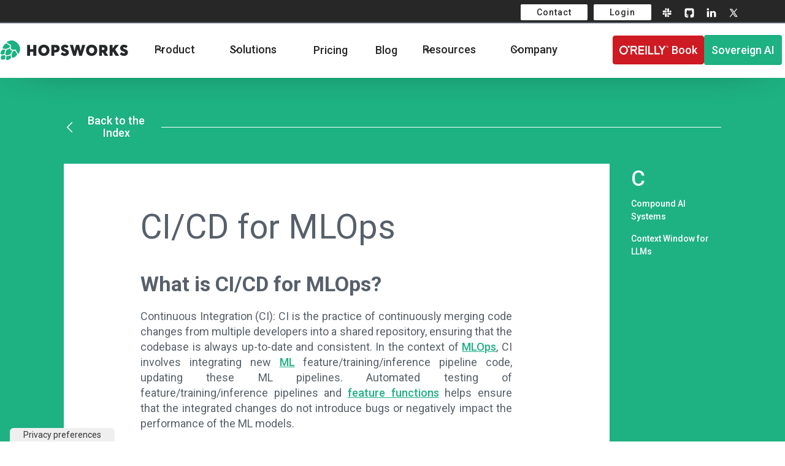

--- FILE ---
content_type: text/html
request_url: https://www.hopsworks.ai/dictionary/ci-cd-for-mlops
body_size: 27151
content:
<!DOCTYPE html><!-- Last Published: Thu Dec 18 2025 09:40:38 GMT+0000 (Coordinated Universal Time) --><html data-wf-domain="www.hopsworks.ai" data-wf-page="65311ef5934f3eadecd72119" data-wf-site="5f6353590bb01cacbcecfbac" lang="en" data-wf-collection="65311ef5934f3eadecd720c9" data-wf-item-slug="ci-cd-for-mlops"><head><meta charset="utf-8"/><title>What is CI/CD for MLOps?  - Hopsworks</title><meta content="Continuous Integration is the practice of continuously merging code changes from multiple developers into a shared repository ensuring codebase consistency" name="description"/><meta content="What is CI/CD for MLOps?  - Hopsworks" property="og:title"/><meta content="Continuous Integration is the practice of continuously merging code changes from multiple developers into a shared repository ensuring codebase consistency" property="og:description"/><meta content="https://cdn.prod.website-files.com/618399cd49d125734c8dec95/64394d22b6140919116fc995_Dictionary%20Open%20Graph%2000.png" property="og:image"/><meta content="What is CI/CD for MLOps?  - Hopsworks" property="twitter:title"/><meta content="Continuous Integration is the practice of continuously merging code changes from multiple developers into a shared repository ensuring codebase consistency" property="twitter:description"/><meta content="https://cdn.prod.website-files.com/618399cd49d125734c8dec95/64394d22b6140919116fc995_Dictionary%20Open%20Graph%2000.png" property="twitter:image"/><meta property="og:type" content="website"/><meta content="summary_large_image" name="twitter:card"/><meta content="width=device-width, initial-scale=1" name="viewport"/><meta content="google-site-verification=gPVdAIoXZ2GHmrhBWLgPzdY4hg_y3yMQGgN8AgGhY-M" name="google-site-verification"/><link href="https://cdn.prod.website-files.com/5f6353590bb01cacbcecfbac/css/staging-hopsworks.shared.c9542a178.min.css" rel="stylesheet" type="text/css"/><link href="https://fonts.googleapis.com" rel="preconnect"/><link href="https://fonts.gstatic.com" rel="preconnect" crossorigin="anonymous"/><script src="https://ajax.googleapis.com/ajax/libs/webfont/1.6.26/webfont.js" type="text/javascript"></script><script type="text/javascript">WebFont.load({  google: {    families: ["Inconsolata:400,700","PT Serif:400,400italic,700,700italic","Montserrat:100,100italic,200,200italic,300,300italic,400,400italic,500,500italic,600,600italic,700,700italic,800,800italic,900,900italic","Oxygen Mono:regular","Roboto Mono:regular","Roboto:100,100italic,300,300italic,regular,italic,500,500italic,700,700italic,900,900italic","Martel:200,300,regular,600,700,800,900"]  }});</script><script type="text/javascript">!function(o,c){var n=c.documentElement,t=" w-mod-";n.className+=t+"js",("ontouchstart"in o||o.DocumentTouch&&c instanceof DocumentTouch)&&(n.className+=t+"touch")}(window,document);</script><link href="https://cdn.prod.website-files.com/5f6353590bb01cacbcecfbac/5fae450f4c337b814a73a7f7_favicon-png.png" rel="shortcut icon" type="image/x-icon"/><link href="https://cdn.prod.website-files.com/5f6353590bb01cacbcecfbac/5fae456082003259e3781578_social_01.png" rel="apple-touch-icon"/><link href="https://www.hopsworks.ai/dictionary/ci-cd-for-mlops" rel="canonical"/><script async="" src="https://www.googletagmanager.com/gtag/js?id=G-BF94M3QSKG"></script><script type="text/javascript">window.dataLayer = window.dataLayer || [];function gtag(){dataLayer.push(arguments);}gtag('set', 'developer_id.dZGVlNj', true);gtag('js', new Date());gtag('config', 'G-BF94M3QSKG');</script><!-- Google Tag Manager -->
<script>(function(w,d,s,l,i){w[l]=w[l]||[];w[l].push({'gtm.start':
new Date().getTime(),event:'gtm.js'});var f=d.getElementsByTagName(s)[0],
j=d.createElement(s),dl=l!='dataLayer'?'&l='+l:'';j.async=true;j.src=
'https://www.googletagmanager.com/gtm.js?id='+i+dl;f.parentNode.insertBefore(j,f);
})(window,document,'script','dataLayer','GTM-PJ94PNBW');</script>
<!-- End Google Tag Manager -->

<script>
    !function(t,e){var o,n,p,r;e.__SV||(window.posthog=e,e._i=[],e.init=function(i,s,a){function g(t,e){var o=e.split(".");2==o.length&&(t=t[o[0]],e=o[1]),t[e]=function(){t.push([e].concat(Array.prototype.slice.call(arguments,0)))}}(p=t.createElement("script")).type="text/javascript",p.async=!0,p.src=s.api_host+"/static/array.js",(r=t.getElementsByTagName("script")[0]).parentNode.insertBefore(p,r);var u=e;for(void 0!==a?u=e[a]=[]:a="posthog",u.people=u.people||[],u.toString=function(t){var e="posthog";return"posthog"!==a&&(e+="."+a),t||(e+=" (stub)"),e},u.people.toString=function(){return u.toString(1)+".people (stub)"},o="capture identify alias people.set people.set_once set_config register register_once unregister opt_out_capturing has_opted_out_capturing opt_in_capturing reset isFeatureEnabled onFeatureFlags".split(" "),n=0;n<o.length;n++)g(u,o[n]);e._i.push([i,s,a])},e.__SV=1)}(document,window.posthog||[]);
    posthog.init('phc_oN8udCsTCN6H3O9JrBiPuTAFgFAP5T8oX6tiMi46B8E',{api_host:'https://app.posthog.com'})
</script>

<script>
 (function () {
   var e,i=["https://www.fastbase.com/fscript.js","1dL3uTxQ8P","script"],a=document,s=a.createElement(i[2]);
   s.async=!0,s.id=i[1],s.src=i[0],(e=a.getElementsByTagName(i[2])[0]).parentNode.insertBefore(s,e)
 })();
</script>

<!-- Matomo -->
<script>
  var _paq = window._paq = window._paq || [];
  /* tracker methods like "setCustomDimension" should be called before "trackPageView" */
  _paq.push(['trackPageView']);
  _paq.push(['enableLinkTracking']);
  (function() {
    var u="https://hopsworksai.matomo.cloud/";
    _paq.push(['setTrackerUrl', u+'matomo.php']);
    _paq.push(['setSiteId', '1']);
    var d=document, g=d.createElement('script'), s=d.getElementsByTagName('script')[0];
    g.async=true; g.src='//cdn.matomo.cloud/hopsworksai.matomo.cloud/matomo.js'; s.parentNode.insertBefore(g,s);
  })();
</script>
<noscript><p><img src="https://hopsworksai.matomo.cloud/matomo.php?idsite=1&amp;rec=1" style="border:0;" alt="" /></p></noscript>
<!-- End Matomo Code -->

<!-- Start of HubSpot Embed Code -->
<script type="text/javascript" id="hs-script-loader" async defer src="//js.hs-scripts.com/5524414.js"></script>
<!-- End of HubSpot Embed Code -->

<!-- Reddit Pixel -->
<script>
!function(w,d){if(!w.rdt){var p=w.rdt=function(){p.sendEvent?p.sendEvent.apply(p,arguments):p.callQueue.push(arguments)};p.callQueue=[];var t=d.createElement("script");t.src="https://www.redditstatic.com/ads/pixel.js",t.async=!0;var s=d.getElementsByTagName("script")[0];s.parentNode.insertBefore(t,s)}}(window,document);rdt('init','t2_4y3dipnu', {"aaid":"<AAID-HERE>","email":"<EMAIL-HERE>","externalId":"<EXTERNAL-ID-HERE>","idfa":"<IDFA-HERE>"});rdt('track', 'PageVisit');
  
</script>
<!-- DO NOT MODIFY UNLESS TO REPLACE A USER IDENTIFIER -->
<!-- End Reddit Pixel -->

<!-- Event snippet for Sign-up conversion page --> <script> gtag('event', 'conversion', {'send_to': 'AW-698207177/qdmSCIuuhuwCEMmX98wC'}); </script>

<!-- wireboard tag -->
<script type="text/javascript">
;(function(w,i,r,e,b,oar,d){if(!w[b]){w.WireBoardNamespace=w.WireBoardNamespace||[];
w.WireBoardNamespace.push(b);w[b]=function(){(w[b].q=w[b].q||[]).push(arguments)};
w[b].q=w[b].q||[];oar=i.createElement(r);d=i.getElementsByTagName(r)[0];oar.async=1;
oar.src=e;d.parentNode.insertBefore(oar,d)}}(window,document,"script","https://static.wireboard.io/wireboard.js","wireboard"));
wireboard('newTracker', 'wb', 'pipeline-0.collector.wireboard.io', {
    appId: 'TfcdqILX',
    forceSecureTracker: true,
    contexts: {
      performanceTiming: true,
    }
});
window.wireboard('enableActivityTracking', 5, 10);
var customContext=[{schema:'wb:io.wireboard/publisher',data:{publisher:'8465422d-ed22-4614-be6b-2c9560a55027'}}]
window.wireboard('trackPageView', null, customContext);
</script><!-- [Attributes by Finsweet] Code Highlight -->
<script async src="https://cdn.jsdelivr.net/npm/@finsweet/attributes-codehighlight@1/codehighlight.js"></script>

<link rel="stylesheet" href="https://cdn.jsdelivr.net/gh/fancyapps/fancybox@3.5.7/dist/jquery.fancybox.min.css" />

<script type="application/ld+json">
    {
        "@context": "https://schema.org",
        "@graph": [
            {
                "@type": "Organization",
                "@id": "https://hopsworks.ai/#organization",
                "name": "Hopsworks",
                "url": "https://hopsworks.ai/",
                "sameAs": [
                    "https://www.linkedin.com/company/hopsworks/",
                    "https://www.youtube.com/@hopsworks",
                    "https://twitter.com/hopsworks"
                ],
                "logo": {
                    "@type": "ImageObject",
                    "@id": "https://hopsworks.ai/#logo",
                    "inLanguage": "en-US",
                    "url": "https://cdn.prod.website-files.com/5f6353590bb01cacbcecfbac/5fae54e6e0a6302b70cc04bb_logo_002-p-500.png",
                    "width": 500,
                    "height": 109,
                    "caption": "Hopsworks"
                },
                "image": { "@id": "https://hopsworks.ai/#logo" }
            },

        {
            "@type": "WebSite",
            "@id": "https://hopsworks.ai/#website",
            "url": "https://hopsworks.ai/",
            "name": "Hopsworks",
            "description": "The collaborative ML platform for batch and real-time data",
            "publisher": { "@id": "https://hopsworks.ai/#organization" },
            "inLanguage": "en-US"
        },
            {
                "@type": "CollectionPage",
                "@id": "https://hopsworks.ai/mlops-dictionary/ci-cd-for-mlops#webpage",
                "url": "https://hopsworks.ai/mlops-dictionary/ci-cd-for-mlops",
                "name": "What is CI/CD for MLOps?",
                "isPartOf": { "@id": "https://hopsworks.ai/#website" },
                "datePublished": "2023-04-13T:13:25+0000",
                "dateModified": "2023-12-22T:10:30+0000",
                "description": "Continuous Integration (CI) is the practice of continuously merging code changes from multiple developers into a shared repository.",
                "breadcrumb": { "@id": "https://hopsworks.ai/mlops-dictionary/ci-cd-for-mlops#breadcrumb" },
                "inLanguage": "en-US",
                "potentialAction": [{ "@type": "ReadAction", "target": ["https://hopsworks.ai/mlops-dictionary/ci-cd-for-mlops"] }]
            },
            {
                "@type": "BreadcrumbList",
                "@id": "https://hopsworks.ai/mlops-dictionary/ci-cd-for-mlops#breadcrumb",
                "itemListElement": [
                    { "@type": "ListItem", "position": 1, "item": { "@type": "WebPage", "@id": "https://hopsworks.ai/", "url": "https://hopsworks.ai/", "name": "Home" } },
                    { "@type": "ListItem", "position": 2, "item": { "@type": "WebPage", "@id": "https://hopsworks.ai/mlops-dictionary", "url": "https://hopsworks.ai/mlops-dictionary", "name": " The Big Dictionary of MLOps" } },
                    {
                        "@type": "ListItem",
                        "position": 3,
                        "item": {
                            "@type": "WebPage",
                            "@id": "https://hopsworks.ai/mlops-dictionary/ci-cd-for-mlops",
                            "url": "https://hopsworks.ai/mlops-dictionary/ci-cd-for-mlops",
                            "name": "CI/CD for MLOps"
                        }
                    }
                ]
            }
        ]
    }
</script></head><body class="body_main"><div id="Hopsworks-Logo" data-collapse="medium" data-animation="default" data-duration="400" data-easing="ease" data-easing2="ease" role="banner" class="navbar-v2 v3 w-nav"><div class="warning v2 orange-warn"><div class="w-dyn-list"><div role="list" class="w-dyn-items"><div role="listitem" class="w-dyn-item"><div class="text-block-240 _2">Scheduled upgrade on April 4, 08:00 UTC </div></div></div></div></div><div class="top_nav v2"><div class="section-26"><div class="div-block-702 w-clearfix"><a href="/contact/main" class="button login v2 w-button">Contact</a><a href="https://app.hopsworks.ai" class="button login v2 w-button">Login</a><a rel="noreferrer" href="https://join.slack.com/t/public-hopsworks/shared_invite/zt-1uf21vitz-rhHKNdIf8GEiOf1EJ6Wzsw" target="_blank" class="button login icontop w-inline-block"><img src="https://cdn.prod.website-files.com/5f6353590bb01cacbcecfbac/6418216a570b0da3d471661a_icons8-slack-new.svg" loading="lazy" alt="Github Mark" class="image-98-copy"/></a><a rel="noreferrer" href="https://github.com/logicalclocks/hopsworks" target="_blank" class="button login icontop w-inline-block"><img width="18" src="https://cdn.prod.website-files.com/5f6353590bb01cacbcecfbac/62261cde4669f63d3880938d_github.svg" alt="Github Mark" loading="lazy" class="image-98"/></a><a rel="noreferrer" href="https://www.linkedin.com/company/hopsworks/" target="_blank" class="button login icontop w-inline-block"><img width="28" loading="lazy" alt="linkedin logo" src="https://cdn.prod.website-files.com/5f6353590bb01cacbcecfbac/61926637aaba4d3968d7956d_linkedin.svg" class="image-97"/></a><a rel="noreferrer" href="https://twitter.com/hopsworks" target="_blank" class="button login icontop w-inline-block"><img loading="lazy" src="https://cdn.prod.website-files.com/5f6353590bb01cacbcecfbac/66a346ea27ec6d7c0e354747_icons8-twitter%20(1).svg" alt="Twitter icon" class="image-96"/></a></div></div><div class="div-block-519"></div></div><div class="navbar_container"><a href="/" class="home_link w-nav-brand"><div class="home_logo"><img src="https://cdn.prod.website-files.com/5f6353590bb01cacbcecfbac/6202a13e7cafec5553703f6b_logo.svg" loading="lazy" alt="Untitled UI logotext" height="Auto" class="uui-logo_logotype"/><img src="https://cdn.prod.website-files.com/5f6353590bb01cacbcecfbac/666c3cc1cfc4741e6b2d9fe6_untitled-ui-logo.png" loading="lazy" alt="Logo" class="uui-logo_image"/></div></a><nav role="navigation" class="navbar_menu w-nav-menu"><div class="navbar_menu_left"><div data-hover="false" data-delay="10" data-w-id="a6c4457b-376e-2d09-07ff-76d25b7b9d18" class="category_dropdown w-dropdown"><div class="main_toggle w-dropdown-toggle"><div class="dropdown_icon w-embed"><svg width="20" height="20" viewBox="0 0 20 20" fill="none" xmlns="http://www.w3.org/2000/svg">
<path d="M5 7.5L10 12.5L15 7.5" stroke="CurrentColor" stroke-width="1.67" stroke-linecap="round" stroke-linejoin="round"/>
</svg></div><div>Product</div></div><nav class="dropdown_list larger w-dropdown-list"><div class="dropdown_content expanded"><div class="dropdown_link_list main_highlight mobile"><a id="w-node-_224c0583-4f49-1594-b09e-49db010fba0b-010fb9e8" href="/try" class="dropdown_link no_hover w-inline-block"><div id="w-node-_224c0583-4f49-1594-b09e-49db010fba0c-010fb9e8" class="dropdown_icon_wrapper"><img src="https://cdn.prod.website-files.com/5f6353590bb01cacbcecfbac/5fad49f715203ed9d66fc1b0_Hops%20Icon%20Green.png" loading="lazy" width="24" height="24" alt="" class="hops_logo"/></div><div class="navbar_item_right"><div class="item_heading">Hopsworks Enterprise</div><div class="navbar_text_small">Full edition of Hopsworks, high levels of SLAs and support.</div></div></a><a href="/product-capabilities/ai-lakehouse" class="dropdown_link no_hover w-inline-block"><div class="dropdown_icon_wrapper"><div class="_24_icon w-embed"><svg xmlns="http://www.w3.org/2000/svg" x="0px" y="0px" width="24" height="24" viewBox="0,0,256,256">
<g fill="#1eb182" fill-rule="nonzero" stroke="none" stroke-width="1" stroke-linecap="butt" stroke-linejoin="miter" stroke-miterlimit="10" stroke-dasharray="" stroke-dashoffset="0" font-family="none" font-weight="none" font-size="none" text-anchor="none" style="mix-blend-mode: normal"><g transform="scale(8,8)"><path d="M27.5,22c-0.2764,0 -0.5,-0.2236 -0.5,-0.5c0,-0.2764 0.2236,-0.5 0.5,-0.5c0.7075,0 1.3441,-0.2982 1.7993,-0.7722c0.3839,-0.5583 0.6262,-1.2156 0.6802,-1.9304c-0.1051,-1.2828 -1.1704,-2.2974 -2.4795,-2.2974c-0.2764,0 -0.5,-0.2236 -0.5,-0.5c0,-0.2764 0.2236,-0.5 0.5,-0.5c0.7864,0 1.5054,0.2704 2.0905,0.7101c0.2531,-0.5198 0.4095,-1.0938 0.4095,-1.7101c0,-1.4835 -0.8208,-2.7656 -2.0231,-3.4562c-0.2345,-3.0956 -2.8223,-5.5438 -5.9769,-5.5438l-0.0013,0.0002c0.3221,0.7701 0.5013,1.6143 0.5013,2.4998c0,0.2764 -0.2236,0.5 -0.5,0.5c-0.2764,0 -0.5,-0.2236 -0.5,-0.5c0,-2.8163 -2.1294,-5.1423 -4.8623,-5.4599c-0.211,-0.0193 -0.4218,-0.0401 -0.6377,-0.0401c-0.2159,0 -0.4267,0.0208 -0.6377,0.0401c-2.7329,0.3176 -4.8623,2.6436 -4.8623,5.4599c0,0.2764 -0.2236,0.5 -0.5,0.5c-0.2764,0 -0.5,-0.2236 -0.5,-0.5c0,-0.8855 0.1793,-1.7296 0.5014,-2.4997l-0.0014,-0.0003c-2.9818,0 -5.4543,2.1882 -5.9146,5.0419c0.1376,-0.0165 0.2726,-0.0419 0.4146,-0.0419c0.2764,0 0.5,0.2236 0.5,0.5c0,0.2764 -0.2236,0.5 -0.5,0.5c-0.7075,0 -1.3441,0.2982 -1.7993,0.7722c-0.3839,0.5583 -0.6262,1.2156 -0.6802,1.9304c0.1051,1.2828 1.1704,2.2974 2.4795,2.2974c0.2764,0 0.5,0.2236 0.5,0.5c0,0.2764 -0.2236,0.5 -0.5,0.5c-0.7864,0 -1.5054,-0.2704 -2.0905,-0.7101c-0.2531,0.5198 -0.4095,1.0938 -0.4095,1.7101c0,1.4835 0.8208,2.7656 2.0231,3.4562c0.2345,3.0956 2.8223,5.5438 5.9769,5.5438l0.0014,-0.0003c-0.3221,-0.7701 -0.5014,-1.6141 -0.5014,-2.4997c0,-0.2764 0.2236,-0.5 0.5,-0.5c0.2764,0 0.5,0.2236 0.5,0.5c0,2.8163 2.1294,5.1423 4.8623,5.4599c0.211,0.0193 0.4218,0.0401 0.6377,0.0401c0.2159,0 0.4267,-0.0208 0.6377,-0.0401c2.7329,-0.3176 4.8623,-2.6436 4.8623,-5.4599c0,-0.2764 0.2236,-0.5 0.5,-0.5c0.2764,0 0.5,0.2236 0.5,0.5c0,0.8856 -0.1793,1.7296 -0.5014,2.4997l0.0014,0.0003c2.9818,0 5.4543,-2.1882 5.9146,-5.0419c-0.1376,0.0165 -0.2726,0.0419 -0.4146,0.0419zM21.6465,17c0.1328,0 0.2598,0.0527 0.3535,0.1465l0.767,0.8986c0.0738,-0.0175 0.1439,-0.0451 0.2232,-0.0451h0.0098c0.5527,0 1,0.4473 1,1c0,0.5527 -0.4473,1 -1,1c-0.5522,0 -1.0049,-0.4473 -1.0049,-1c0,-0.0941 0.0289,-0.179 0.053,-0.2653l-0.6086,-0.7347h-1.4395v1.5c0,0.2764 -0.2236,0.5 -0.5,0.5h-1.5v1.4395l0.7352,0.609c0.0862,-0.0242 0.1708,-0.0533 0.2648,-0.0533c0.5527,0 1,0.4473 1,1c0,0.5522 -0.4473,1.0048 -1,1.0048c-0.5527,0 -1,-0.4429 -1,-0.9951v-0.0098c0,-0.0807 0.0279,-0.1523 0.0459,-0.2275l-0.8994,-0.7676c-0.0938,-0.0937 -0.1465,-0.2207 -0.1465,-0.3535v-1.6465h-2v1.6465c0,0.1328 -0.0527,0.2598 -0.1465,0.3535l-0.8994,0.7676c0.0181,0.0752 0.0459,0.1468 0.0459,0.2275c0,0.5523 -0.4473,1.0049 -1,1.0049c-0.5527,0 -1,-0.4429 -1,-0.9951v-0.0098c0,-0.5527 0.4473,-1 1,-1c0.0939,0 0.1786,0.0292 0.2648,0.0533l0.7352,-0.6089v-1.4395h-1.5c-0.2764,0 -0.5,-0.2236 -0.5,-0.5v-1.5h-1.4395l-0.609,0.7352c0.0242,0.0862 0.0533,0.1708 0.0533,0.2648c0,0.5527 -0.4473,1 -1,1c-0.5522,0 -1.0048,-0.4473 -1.0048,-1c0,-0.5527 0.4429,-1 0.9951,-1h0.0098c0.0807,0 0.1523,0.0278 0.2275,0.0458l0.7676,-0.8993c0.0938,-0.0938 0.2207,-0.1465 0.3535,-0.1465h1.6465v-2h-1.6465c-0.1328,0 -0.2598,-0.0527 -0.3535,-0.1465l-0.7676,-0.8994c-0.0752,0.018 -0.1468,0.0459 -0.2275,0.0459c-0.5523,0 -1.0049,-0.4473 -1.0049,-1c0,-0.5527 0.4429,-1 0.9951,-1h0.0098c0.5527,0 1,0.4473 1,1c0,0.0939 -0.0292,0.1786 -0.0533,0.2648l0.6089,0.7352h1.4395v-1.5c0,-0.2764 0.2236,-0.5 0.5,-0.5h1.5v-1.4395l-0.7358,-0.6095c-0.086,0.0244 -0.1705,0.0538 -0.2642,0.0538c-0.5527,0 -1,-0.4429 -1,-0.9951v-0.0097c0,-0.5527 0.4473,-1 1,-1c0.5527,0 1,0.4473 1,1c0,0.082 -0.028,0.1552 -0.0466,0.2317l0.9001,0.7683c0.0938,0.0938 0.1465,0.2207 0.1465,0.3535v1.6465h2v-1.6465c0,-0.1328 0.0527,-0.2598 0.1465,-0.3535l0.8986,-0.767c-0.0175,-0.0739 -0.0451,-0.1439 -0.0451,-0.2232v-0.0098c0,-0.5527 0.4473,-1 1,-1c0.5527,0 1,0.4473 1,1c0,0.5522 -0.4473,1.0049 -1,1.0049c-0.0941,0 -0.1789,-0.0289 -0.2652,-0.053l-0.7348,0.6086v1.4395h1.5c0.2764,0 0.5,0.2236 0.5,0.5v1.5h1.4395l0.6095,-0.7358c-0.0244,-0.086 -0.0538,-0.1705 -0.0538,-0.2642c0,-0.5527 0.4429,-1 0.9951,-1h0.0097c0.5527,0 1,0.4473 1,1c0,0.5527 -0.4473,1 -1,1c-0.082,0 -0.1552,-0.0281 -0.2317,-0.0467l-0.7683,0.9002c-0.0937,0.0938 -0.2207,0.1465 -0.3535,0.1465h-1.6465v2z"></path></g></g>
</svg></div></div><div class="navbar_item_right"><div class="item_heading">AI Lakehouse</div><div class="navbar_text_small">Unified platform for data and AI with real-time capabilities.</div></div></a><a href="/product-capabilities/feature-store" class="dropdown_link no_hover w-inline-block"><div class="dropdown_icon_wrapper"><div class="_24_icon w-embed"><svg xmlns="http://www.w3.org/2000/svg" x="0px" y="0px" width="24" height="24" viewBox="0,0,256,256">
<g fill="#1eb182" fill-rule="nonzero" stroke="none" stroke-width="1" stroke-linecap="butt" stroke-linejoin="miter" stroke-miterlimit="10" stroke-dasharray="" stroke-dashoffset="0" font-family="none" font-weight="none" font-size="none" text-anchor="none" style="mix-blend-mode: normal"><g transform="scale(5.12,5.12)"><path d="M25.00195,0c-12.562,0 -21.00195,4.65305 -21.00195,8.99805c0,4.347 8.43995,9.00195 21.00195,9.00195c12.561,0 20.99805,-4.65495 20.99805,-9.00195c0,-4.345 -8.43705,-8.99805 -20.99805,-8.99805zM4,13.60938v5.54102c0,4.274 8.43995,8.84961 21.00195,8.84961c12.561,0 20.99805,-4.57561 20.99805,-8.84961v-5.54102c-3.672,3.754 -11.58705,6.39063 -20.99805,6.39063c-9.413,0 -17.32895,-2.63762 -21.00195,-6.39062zM4,23.91016v5.28516c0,4.273 8.43995,8.80469 21.00195,8.80469c12.561,0 20.99805,-4.53269 20.99805,-8.80469v-5.28516c-3.672,3.752 -11.58705,6.08984 -20.99805,6.08984c-9.413,0 -17.32895,-2.33784 -21.00195,-6.08984zM4,33.95508v5.19531c0,4.273 8.43995,8.84961 21.00195,8.84961c12.561,0 20.99805,-4.57661 20.99805,-8.84961v-5.19531c-3.672,3.753 -11.58705,6.04492 -20.99805,6.04492c-9.413,0 -17.32895,-2.29192 -21.00195,-6.04492z"></path></g></g>
</svg></div></div><div class="navbar_item_right"><div class="uui-navbar08_text-wrapper"><div class="item_heading margin-bottom-0">Feature Store</div></div><div class="navbar_text_small">Centralize, share, and reuse ML features at scale.</div></div></a><a id="w-node-d4778591-eae8-0147-6fc9-e64c7a148356-010fb9e8" href="/product-capabilities/end-to-end-lifecycle-mlops-management" class="dropdown_link no_hover w-inline-block"><div class="dropdown_icon_wrapper"><div class="_24_icon w-embed"><svg xmlns="http://www.w3.org/2000/svg" x="0px" y="0px" width="24" height="24" viewBox="0,0,256,256">
<g fill="#1eb182" fill-rule="nonzero" stroke="none" stroke-width="1" stroke-linecap="butt" stroke-linejoin="miter" stroke-miterlimit="10" stroke-dasharray="" stroke-dashoffset="0" font-family="none" font-weight="none" font-size="none" text-anchor="none" style="mix-blend-mode: normal"><g transform="scale(10.66667,10.66667)"><path d="M11,0v3h2v-3zM4.22266,2.80859l-1.41406,1.41406l2.12109,2.12109l1.41406,-1.41406zM17.07617,3c-0.129,0 -0.23695,0.09661 -0.25195,0.22461l-0.11719,1.01172c-0.48331,0.16799 -0.91992,0.42387 -1.29883,0.75195l-0.9375,-0.4043c-0.118,-0.051 -0.25631,-0.00653 -0.32031,0.10547l-0.93555,1.62109c-0.065,0.111 -0.03464,0.25308 0.06836,0.33008l0.80664,0.59961c-0.04742,0.24627 -0.07617,0.49966 -0.07617,0.75977c0,0.2601 0.02875,0.51349 0.07617,0.75977l-0.80664,0.59961c-0.103,0.076 -0.13236,0.21808 -0.06836,0.33008l0.93555,1.62109c0.064,0.112 0.20231,0.15842 0.32031,0.10742l0.9375,-0.40625c0.3789,0.32808 0.81552,0.58396 1.29883,0.75195l0.11719,1.01172c0.015,0.128 0.12295,0.22461 0.25195,0.22461h1.87305c0.129,0 0.23695,-0.09661 0.25195,-0.22461l0.11719,-1.01172c0.48377,-0.16798 0.92157,-0.42361 1.30078,-0.75195l0.93555,0.40234c0.118,0.051 0.25631,0.00653 0.32031,-0.10547l0.93555,-1.62109c0.065,-0.111 0.03464,-0.25308 -0.06836,-0.33008l-0.80664,-0.59766c0.04742,-0.24628 0.07813,-0.49966 0.07813,-0.75977c0,-0.26011 -0.0307,-0.51349 -0.07812,-0.75977l0.80664,-0.59961c0.103,-0.076 0.13236,-0.21808 0.06836,-0.33008l-0.93555,-1.62109c-0.064,-0.112 -0.20231,-0.15842 -0.32031,-0.10742l-0.93555,0.40625c-0.37921,-0.32834 -0.81701,-0.58397 -1.30078,-0.75195l-0.11719,-1.01172c-0.015,-0.128 -0.12295,-0.22461 -0.25195,-0.22461zM11.67578,5.01563c-3.709,0.172 -6.67578,3.23438 -6.67578,6.98438c0,2.715 1.581,5.17036 4,6.31836v4.68164h6v-4.68164c1.479,-0.702 2.63731,-1.89594 3.32031,-3.33594c-0.107,0.006 -0.21231,0.01758 -0.32031,0.01758c-3.866,0 -7,-3.134 -7,-7c0,-1.069 0.24778,-2.07737 0.67578,-2.98437zM18.01367,6.25c0.966,0 1.75,0.784 1.75,1.75c0,0.967 -0.784,1.75 -1.75,1.75c-0.966,0 -1.75,-0.783 -1.75,-1.75c0,-0.966 0.784,-1.75 1.75,-1.75zM0,11v2h3v-2zM4.92969,17.65625l-2.12109,2.12109l1.41406,1.41406l2.12109,-2.12109zM19.07031,17.65625l-1.41406,1.41406l2.12109,2.12109l1.41406,-1.41406z"></path></g></g>
</svg></div></div><div class="navbar_item_right"><div class="item_heading">MLOps Management</div><div class="navbar_text_small">Orchestrate and monitor your <br/>end-to-end ML workflows.</div></div></a></div></div><a href="/product-capabilities" class="dropdown_link w-inline-block"><div class="dropdown_icon_wrapper"><div class="_24_icon w-embed"><svg xmlns="http://www.w3.org/2000/svg" x="0px" y="0px" width="24" height="24" viewBox="0,0,256,256"
style="fill:#000000;">
<g fill="#1eb182" fill-rule="nonzero" stroke="none" stroke-width="1" stroke-linecap="butt" stroke-linejoin="miter" stroke-miterlimit="10" stroke-dasharray="" stroke-dashoffset="0" font-family="none" font-weight="none" font-size="none" text-anchor="none" style="mix-blend-mode: normal"><g transform="scale(5.12,5.12)"><path d="M25,2c-12.68359,0 -23,10.31641 -23,23c0,12.68359 10.31641,23 23,23c12.68359,0 23,-10.31641 23,-23c0,-12.68359 -10.31641,-23 -23,-23zM13,28c-1.65625,0 -3,-1.34375 -3,-3c0,-1.65625 1.34375,-3 3,-3c1.65625,0 3,1.34375 3,3c0,1.65625 -1.34375,3 -3,3zM25,28c-1.65625,0 -3,-1.34375 -3,-3c0,-1.65625 1.34375,-3 3,-3c1.65625,0 3,1.34375 3,3c0,1.65625 -1.34375,3 -3,3zM37,28c-1.65625,0 -3,-1.34375 -3,-3c0,-1.65625 1.34375,-3 3,-3c1.65625,0 3,1.34375 3,3c0,1.65625 -1.34375,3 -3,3z"></path></g></g>
</svg></div></div><div class="navbar_item_right"><div class="item_heading">Other capabilities</div><div class="navbar_text_small">Read about our extended platform capabilities.</div></div></a></nav></div><a href="/pricing" class="category_dropdown mobile w-inline-block"><div>Pricing</div></a><a href="/blog" class="category_dropdown mobile w-inline-block"><div>Blog</div></a><div data-hover="false" data-delay="10" class="category_dropdown w-dropdown"><div class="main_toggle w-dropdown-toggle"><div class="dropdown_icon w-embed"><svg width="20" height="20" viewBox="0 0 20 20" fill="none" xmlns="http://www.w3.org/2000/svg">
<path d="M5 7.5L10 12.5L15 7.5" stroke="CurrentColor" stroke-width="1.67" stroke-linecap="round" stroke-linejoin="round"/>
</svg></div><div>Solutions</div></div><nav class="dropdown_list larger w-dropdown-list"><div class="dropdown_content expanded"><a href="/customers" class="dropdown_link highlight w-inline-block"><div class="dropdown_icon_wrapper"><div class="_24_icon w-embed"><svg xmlns="http://www.w3.org/2000/svg" x="0px" y="0px" width="24" height="24" viewBox="0,0,256,256">
<g fill="#1eb182" fill-rule="nonzero" stroke="none" stroke-width="1" stroke-linecap="butt" stroke-linejoin="miter" stroke-miterlimit="10" stroke-dasharray="" stroke-dashoffset="0" font-family="none" font-weight="none" font-size="none" text-anchor="none" style="mix-blend-mode: normal"><g transform="scale(10.66667,10.66667)"><path d="M12,2c0,0 -4,1 -4,5c0,2.209 1.791,4 4,4c2.209,0 4,-1.791 4,-4c0,-2.643 -2.183,-3.49805 -3,-3.49805zM12,14c-3.004,0 -9,1.508 -9,4.5v2.5h18v-2.5c0,-2.992 -5.996,-4.5 -9,-4.5z"></path></g></g>
</svg></div></div><div class="navbar_item_right"><div class="item_heading">Customers</div><div class="navbar_text_small"><strong>Real companies, real results with Hopsworks.</strong></div></div></a></div><a href="/solutions/teams" class="dropdown_link w-inline-block"><div class="dropdown_icon_wrapper"><div class="_24_icon w-embed"><svg xmlns="http://www.w3.org/2000/svg" x="0px" y="0px" width="24" height="24" viewBox="0,0,256,256">
<g fill="#1eb182" fill-rule="nonzero" stroke="none" stroke-width="1" stroke-linecap="butt" stroke-linejoin="miter" stroke-miterlimit="10" stroke-dasharray="" stroke-dashoffset="0" font-family="none" font-weight="none" font-size="none" text-anchor="none" style="mix-blend-mode: normal"><g transform="scale(10.66667,10.66667)"><path d="M11.5,1c-1.93,0 -3.5,1.57 -3.5,3.5c0,1.27989 0.69855,2.38963 1.72656,3c-1.02832,0.61141 -1.72656,1.72374 -1.72656,3.00586v0.49414h2h4h1v-0.49414c0,-1.28212 -0.69824,-2.39445 -1.72656,-3.00586c1.02802,-0.61037 1.72656,-1.72011 1.72656,-3c0,-1.93 -1.57,-3.5 -3.5,-3.5zM2,5v6h2v-4h2v-2zM17,5v2h2v4h2v-6zM3.5,13c-1.93,0 -3.5,1.57 -3.5,3.5c0,1.27989 0.69855,2.38963 1.72656,3c-1.02832,0.61148 -1.72656,1.72503 -1.72656,3.00781v0.49219h2h4h1v-0.49219c0,-1.28278 -0.69824,-2.39633 -1.72656,-3.00781c1.02802,-0.61037 1.72656,-1.72011 1.72656,-3c0,-1.93 -1.57,-3.5 -3.5,-3.5zM11.5,13c-1.93,0 -3.5,1.57 -3.5,3.5c0,1.27989 0.69855,2.38963 1.72656,3c-1.02832,0.61148 -1.72656,1.72503 -1.72656,3.00781v0.49219h2h4h1v-0.49219c0,-1.28278 -0.69824,-2.39633 -1.72656,-3.00781c1.02802,-0.61037 1.72656,-1.72011 1.72656,-3c0,-1.93 -1.57,-3.5 -3.5,-3.5zM19.5,13c-1.93,0 -3.5,1.57 -3.5,3.5c0,1.27989 0.69855,2.38963 1.72656,3c-1.02832,0.61148 -1.72656,1.72503 -1.72656,3.00781v0.49219h1h1h3h1h1v-0.49219c0,-1.28278 -0.69824,-2.39633 -1.72656,-3.00781c1.02802,-0.61037 1.72656,-1.72011 1.72656,-3c0,-1.93 -1.57,-3.5 -3.5,-3.5z"></path></g></g>
</svg></div></div><div class="navbar_item_right"><div class="item_heading">Teams</div><div class="navbar_text_small">From data science to ops; how each team moves faster.</div></div></a><a href="/solutions/all" class="dropdown_link w-inline-block"><div class="dropdown_icon_wrapper"><div class="_24_icon w-embed"><svg xmlns="http://www.w3.org/2000/svg" x="0px" y="0px" width="24" height="24" viewBox="0,0,256,256">
<g fill="#1eb182" fill-rule="nonzero" stroke="none" stroke-width="1" stroke-linecap="butt" stroke-linejoin="miter" stroke-miterlimit="10" stroke-dasharray="" stroke-dashoffset="0" font-family="none" font-weight="none" font-size="none" text-anchor="none" style="mix-blend-mode: normal"><g transform="scale(10.66667,10.66667)"><path d="M4,2v20h7.50781c-0.784,-1.045 -1.30503,-2.29997 -1.45703,-3.66797c-0.033,-0.266 -0.05078,-0.54903 -0.05078,-0.83203c0,-0.169 0.0183,-0.334 0.0293,-0.5h-2.0293v-2h2.42578c0.256,-0.727 0.62894,-1.397 1.08594,-2h-3.51172v-2h5.76563c1.098,-0.638 2.37138,-1 3.73438,-1c0.878,0 1.717,0.15759 2.5,0.43359v-8.43359zM8,7h8v2h-8zM17.5,12c-1.278,0 -2.47336,0.42475 -3.44336,1.21875c-1.307,1.042 -2.05664,2.60125 -2.05664,4.28125c0,0.213 0.01216,0.42537 0.03516,0.60938c0.31,2.787 2.65984,4.89063 5.46484,4.89063c1.15547,0 2.22701,-0.36117 3.11328,-0.97266l1.92969,1.92969l1.41406,-1.41406l-1.92969,-1.92969c0.61148,-0.88627 0.97266,-1.95781 0.97266,-3.11328c0,-3.032 -2.468,-5.5 -5.5,-5.5zM17.5,15c0.828,0 1.5,0.672 1.5,1.5c0,0.828 -0.672,1.5 -1.5,1.5c-0.828,0 -1.5,-0.672 -1.5,-1.5c0,-0.828 0.672,-1.5 1.5,-1.5zM17.5,19c0.885,0 1.76284,0.59498 2.33984,1.08398c-0.622,0.563 -1.43784,0.91602 -2.33984,0.91602c-0.9,0 -1.72561,-0.3412 -2.34961,-0.9082c0.577,-0.491 1.45961,-1.0918 2.34961,-1.0918z"></path></g></g>
</svg></div></div><div class="navbar_item_right"><div class="item_heading">Use Cases</div><div class="navbar_text_small">Fintech, E-commerce see Hopsworks in action.</div></div></a></nav></div><a href="https://run.hopsworks.ai/pricing" class="main_link nav_bar w-nav-link">Pricing</a><a href="/blog" class="main_link nav_bar w-nav-link">Blog</a><div data-hover="false" data-delay="10" data-w-id="224c0583-4f49-1594-b09e-49db010fba72" class="category_dropdown w-dropdown"><div class="main_toggle w-dropdown-toggle"><div class="dropdown_icon w-embed"><svg width="20" height="20" viewBox="0 0 20 20" fill="none" xmlns="http://www.w3.org/2000/svg">
<path d="M5 7.5L10 12.5L15 7.5" stroke="CurrentColor" stroke-width="1.67" stroke-linecap="round" stroke-linejoin="round"/>
</svg></div><div>Resources</div></div><nav class="dropdown_list w-dropdown-list"><div class="dropdown_content"><div class="dropdown_link_list"><a href="/mlops-dictionary" class="dropdown_link w-inline-block"><div class="dropdown_icon_wrapper"><div class="_24_icon w-embed"><svg xmlns="http://www.w3.org/2000/svg" x="0px" y="0px" width="24" height="24" viewBox="0,0,256,256"
style="fill:#000000;">
<g fill="#1eb182" fill-rule="nonzero" stroke="none" stroke-width="1" stroke-linecap="butt" stroke-linejoin="miter" stroke-miterlimit="10" stroke-dasharray="" stroke-dashoffset="0" font-family="none" font-weight="none" font-size="none" text-anchor="none" style="mix-blend-mode: normal"><g transform="scale(5.12,5.12)"><path d="M12,2c-3.30859,0 -6,2.69141 -6,6v34.41797c0,3.07813 2.69141,5.58203 6,5.58203h32v-2h-32c-2.16797,0 -4,-1.64062 -4,-3.58203c0,-1.91406 1.75781,-3.41797 4,-3.41797h32v-37zM19.28516,13h2.42969l5.28516,15.42188v0.57813h-2v-0.24609l-0.94141,-2.75391h-7.11719l-0.94141,2.75391v0.24609h-2v-0.57812zM20.5,15.625l-2.87109,8.375h5.74219zM32,17c1.79297,0 3,1.40625 3,3.5v5.5c0,0.55078 0.44922,1 1,1v2c-0.76953,0 -1.46875,-0.30078 -2,-0.78125c-0.53125,0.48047 -1.23047,0.78125 -2,0.78125h-1c-1.65234,0 -3,-1.34766 -3,-3v-2c0,-1.65234 1.34766,-3 3,-3h1c0.35156,0 0.6875,0.07031 1,0.18359v-0.68359c0,-0.68359 -0.17578,-1.5 -1,-1.5c-0.49219,0 -1,0.11719 -1,1h-2c0,-1.79297 1.20703,-3 3,-3zM31,23c-0.55078,0 -1,0.44922 -1,1v2c0,0.55078 0.44922,1 1,1h1c0.55078,0 1,-0.44922 1,-1v-2c0,-0.55078 -0.44922,-1 -1,-1z"></path></g></g>
</svg></div></div><div class="navbar_item_right"><div class="item_heading">MLOps Dictionary</div><div class="navbar_text_small">Comprehensive terminology guide for ML solutions.</div></div></a><a href="https://docs.hopsworks.ai/latest/" class="dropdown_link w-inline-block"><div class="dropdown_icon_wrapper"><div class="_24_icon w-embed"><svg xmlns="http://www.w3.org/2000/svg" x="0px" y="0px" width="24" height="24" viewBox="0,0,256,256"
style="fill:#000000;">
<g fill="#1eb182" fill-rule="nonzero" stroke="none" stroke-width="1" stroke-linecap="butt" stroke-linejoin="miter" stroke-miterlimit="10" stroke-dasharray="" stroke-dashoffset="0" font-family="none" font-weight="none" font-size="none" text-anchor="none" style="mix-blend-mode: normal"><g transform="scale(5.12,5.12)"><path d="M30.39844,2h-23.39844v46h36v-33.39844zM15,28h16v2h-16zM35,36h-20v-2h20zM35,24h-20v-2h20zM30,15v-10.60156l10.60156,10.60156z"></path></g></g>
</svg></div></div><div class="navbar_item_right"><div class="item_heading">Documentation</div><div class="navbar_text_small">Detailed information to help you effectively utilize Hopsworks.</div></div></a><a href="/research-papers" class="dropdown_link w-inline-block"><div class="dropdown_icon_wrapper"><div class="_24_icon w-embed"><svg xmlns="http://www.w3.org/2000/svg" x="0px" y="0px" width="24" height="24" viewBox="0,0,256,256"
style="fill:#000000;">
<g fill="#1eb182" fill-rule="nonzero" stroke="none" stroke-width="1" stroke-linecap="butt" stroke-linejoin="miter" stroke-miterlimit="10" stroke-dasharray="" stroke-dashoffset="0" font-family="none" font-weight="none" font-size="none" text-anchor="none" style="mix-blend-mode: normal"><g transform="scale(5.12,5.12)"><path d="M7,2v46h21.26758l-0.20508,0.72461c-0.2,0.5 0.09922,1.10117 0.69922,1.20117c0.2,0.1 0.4,0.1 0.5,0l6,-1.60156c0.2,0 0.3,-0.09883 0.5,-0.29883l12.80078,-12.80078l0.29883,-0.19922c1.6,-1.6 1.6,-4.20078 0,-5.80078c-0.8,-0.9 -1.89844,-1.19922 -2.89844,-1.19922c-1,0 -1.90117,0.39961 -2.70117,1.09961l-0.19922,0.09961l-0.0625,0.0625v-14.6875l-12.59961,-12.59961zM30,4.40039l10.59961,10.59961h-10.59961zM36,23c1.105,0 2,0.895 2,2c0,1.105 -0.895,2 -2,2c-0.101,0 -0.19888,-0.0143 -0.29687,-0.0293l-5.84375,7.30469c0.088,0.225 0.14063,0.46861 0.14063,0.72461c0,1.105 -0.895,2 -2,2c-1.105,0 -2,-0.895 -2,-2c0,-0.219 0.04437,-0.42409 0.10938,-0.62109l-5.70508,-6.41797c-0.131,0.026 -0.2663,0.03906 -0.4043,0.03906c-0.178,0 -0.34672,-0.03122 -0.51172,-0.07422l-3.5625,3.5625c0.044,0.164 0.07422,0.33372 0.07422,0.51172c0,1.105 -0.895,2 -2,2c-1.105,0 -2,-0.895 -2,-2c0,-1.105 0.895,-2 2,-2c0.178,0 0.34672,0.03122 0.51172,0.07422l3.5625,-3.5625c-0.044,-0.164 -0.07422,-0.33372 -0.07422,-0.51172c0,-1.105 0.895,-2 2,-2c1.105,0 2,0.895 2,2c0,0.219 -0.04437,0.42409 -0.10937,0.62109l5.70508,6.41797c0.131,-0.026 0.2663,-0.03906 0.4043,-0.03906c0.101,0 0.19987,0.0143 0.29688,0.0293l5.84375,-7.30469c-0.087,-0.225 -0.14062,-0.46861 -0.14062,-0.72461c0,-1.105 0.895,-2 2,-2zM45.96289,30.02539c0.5,0 1.1,0.19961 1.5,0.59961c0.8,0.8 0.79961,2.00078 0.09961,2.80078l-2.90039,-2.90039c0.4,-0.3 0.80078,-0.5 1.30078,-0.5zM43.16211,31.92578l3,3l-10.90039,10.89844l-3,-2.89844zM31.26172,44.82422l2.09961,2.10156l-2.89844,0.79883z"></path></g></g>
</svg></div></div><div class="navbar_item_right"><div class="item_heading">Research Papers</div><div class="navbar_text_small">Discover how our research is driving innovation.<br/></div></div></a><a href="https://community.hopsworks.ai/" class="dropdown_link w-inline-block"><div class="dropdown_icon_wrapper"><div class="_24_icon w-embed"><svg xmlns="http://www.w3.org/2000/svg" x="0px" y="0px" width="24" height="24" viewBox="0,0,256,256"
style="fill:#000000;">
<g fill="#1eb182" fill-rule="nonzero" stroke="none" stroke-width="1" stroke-linecap="butt" stroke-linejoin="miter" stroke-miterlimit="10" stroke-dasharray="" stroke-dashoffset="0" font-family="none" font-weight="none" font-size="none" text-anchor="none" style="mix-blend-mode: normal"><g transform="scale(8.53333,8.53333)"><path d="M6.60156,3c-0.914,0 -1.60156,1 -1.60156,1c-5.235,0 -2.34677,8.35589 -3.88477,9.58789c0,0 0.94277,1.16601 3.88477,1.16601v0.99805c-0.813,2.118 -5,1.33505 -5,5.24805h8.02344c0.704,-0.426 2.97656,-1.60742 2.97656,-1.60742c-0.543,-0.58 -1.32633,-1.5828 -1.61133,-2.3418c-0.624,-0.313 -1.15167,-0.68083 -1.38867,-1.29883v-1.00976c0.19,0 0.75027,-0.04389 0.94727,-0.08789c-0.446,-0.687 -0.82227,-2.25286 -0.82227,-3.13086c0,-2.233 0.96164,-4.0697 2.55664,-5.2207c-0.481,-1.841 -1.54908,-3.30273 -4.08008,-3.30273zM23,3c-2.223,0 -3.58797,1.5292 -3.91797,3.5332c1.616,0.866 2.66797,2.73298 2.66797,5.08398c0,0.735 -0.17142,1.44223 -0.35742,1.99023c0.069,0.271 0.10742,0.5732 0.10742,0.9082c0,2.47 -2.5,4.93359 -2.5,4.93359c0.543,0.237 2.28023,1.11978 2.99023,1.55078h8.00977c0,-5.25 -4.263,-3.75 -5,-6v-1.5c0.332,-0.167 1.12266,-1.31684 1.22266,-2.21484c0.26,-0.02 0.77734,-0.65561 0.77734,-1.22461c0,-0.569 -0.18089,-0.80839 -0.33789,-0.90039c0,0 0.33789,-0.75116 0.33789,-1.66016c0,-1.821 -0.492,-3.5 -2,-3.5c0,0 -0.433,-1 -2,-1zM15,7c-2.692,0 -4.875,1.62144 -4.875,4.52344c0,1.227 0.6875,2.18359 0.6875,2.18359c0,0 -0.3125,0.15359 -0.3125,0.80859c0,1.273 0.81836,1.57813 0.81836,1.57813c0.114,1.008 1.68164,2.48438 1.68164,2.48438v1.68555c-0.842,2.526 -6,0.86133 -6,6.73633h16c0,-5.895 -5.158,-4.21033 -6,-6.73633v-1.68555c0,0 1.56764,-1.47638 1.68164,-2.48437c0,0 0.81836,-0.56513 0.81836,-1.57812c0,-0.702 -0.3125,-0.80859 -0.3125,-0.80859c0,0 0.5625,-1.06984 0.5625,-2.08984c0,-2.045 -1.026,-3.61719 -2.75,-3.61719c0,0 -0.732,-1 -2,-1z"></path></g></g>
</svg></div></div><div class="navbar_item_right"><div class="item_heading">Community</div><div class="navbar_text_small">Join our community. </div></div></a></div><div class="dropdown_link_list"><a href="/events" class="dropdown_link w-inline-block"><div class="dropdown_icon_wrapper"><div class="_24_icon w-embed"><svg xmlns="http://www.w3.org/2000/svg" x="0px" y="0px" width="24" height="24" viewBox="0,0,256,256"
style="fill:#000000;">
<g fill="#1eb182" fill-rule="nonzero" stroke="none" stroke-width="1" stroke-linecap="butt" stroke-linejoin="miter" stroke-miterlimit="10" stroke-dasharray="" stroke-dashoffset="0" font-family="none" font-weight="none" font-size="none" text-anchor="none" style="mix-blend-mode: normal"><g transform="scale(5.12,5.12)"><path d="M12,0c-1.09375,0 -2,0.90625 -2,2v2h-6c-1.16016,0 -2,0.83984 -2,2v7h46v-7c0,-1.16016 -0.83984,-2 -2,-2h-6v-2c0,-1.09375 -0.90625,-2 -2,-2h-2c-1.09375,0 -2,0.90625 -2,2v2h-18v-2c0,-1.09375 -0.90625,-2 -2,-2zM12,2h2v6h-2zM36,2h2v6h-2zM2,15v31c0,1.10547 0.89453,2 2,2h30.02734c1.66797,1.25 3.73047,2 5.97266,2c5.51563,0 10,-4.48437 10,-10c0,-2.24219 -0.75,-4.30469 -2,-5.97266v-19.02734zM24.5,20l2.51563,6.5l6.98438,0.375l-5.42578,4.39063l1.11328,4.17578l0.68359,2.55859l-5.87109,-3.78516l-5.87109,3.78516l1.80078,-6.73437l-5.42969,-4.39062l6.98438,-0.375zM40,32c4.41016,0 8,3.58984 8,8c0,4.41016 -3.58984,8 -8,8c-4.41016,0 -8,-3.58984 -8,-8c0,-4.41016 3.58984,-8 8,-8zM44.30078,35.40234l-5.39844,6.29688l-3.30469,-2.5l-1.19531,1.60156l4.69531,3.60156l6.70313,-7.70312z"></path></g></g>
</svg></div></div><div class="navbar_item_right"><div class="item_heading">Events</div><div class="navbar_text_small">Online &amp; Offline sessions and workshops. </div></div></a><a href="/academy" class="dropdown_link w-inline-block"><div class="dropdown_icon_wrapper"><div class="_24_icon w-embed"><svg xmlns="http://www.w3.org/2000/svg" x="0px" y="0px" width="24" height="24" viewBox="0,0,256,256"
style="fill:#000000;">
<g fill="#1eb182" fill-rule="nonzero" stroke="none" stroke-width="1" stroke-linecap="butt" stroke-linejoin="miter" stroke-miterlimit="10" stroke-dasharray="" stroke-dashoffset="0" font-family="none" font-weight="none" font-size="none" text-anchor="none" style="mix-blend-mode: normal"><g transform="scale(5.12,5.12)"><path d="M25,1c-0.2175,0 -0.43414,0.07094 -0.61914,0.21094l-23,18c-0.43,0.34 -0.50992,0.9682 -0.16992,1.4082c0.34,0.43 0.9682,0.50992 1.4082,0.16992l1.38086,-1.07812v26.28906c0,0.55 0.45,1 1,1h40c0.55,0 1,-0.45 1,-1v-26.28906l1.38086,1.07812c0.19,0.14 0.39914,0.21094 0.61914,0.21094c0.3,0 0.58906,-0.13086 0.78906,-0.38086c0.34,-0.44 0.26008,-1.0682 -0.16992,-1.4082l-23,-18c-0.185,-0.14 -0.40164,-0.21094 -0.61914,-0.21094zM24.99805,16c0.385,-0.0025 0.76633,0.09406 1.11133,0.28906c14.83,8.96 14.85063,9.21086 14.89063,9.88086c0.03,0.53 0.04,0.84945 -4,3.93945v-1.82031c0,-0.22 -0.05062,-0.41937 -0.14062,-0.60937c-1.14,-2.47 -9.23937,-2.67969 -11.85937,-2.67969c-2.62,0 -10.71937,0.20969 -11.85937,2.67969c-0.06,0.13 -0.10109,0.26039 -0.12109,0.40039h-0.01953v0.20898v4.98047c0.3,0.18 0.55047,0.43047 0.73047,0.73047c0.17,0.29 0.26953,0.64 0.26953,1c0,0.59 -0.25969,1.13 -0.67969,1.5c0.42,0.35 0.67969,0.8807 0.67969,1.4707c0,1.47 -2,4.0293 -2,4.0293c0,0 -2,-2.5993 -2,-4.0293c0,-0.59 0.25969,-1.1207 0.67969,-1.4707c-0.42,-0.37 -0.67969,-0.91 -0.67969,-1.5c0,-0.74 0.4,-1.38047 1,-1.73047v-4.71875c-2.04,-1.67 -2.02,-1.96086 -2,-2.38086c0.04,-0.67 0.05914,-0.91937 14.86914,-9.85937c0.355,-0.205 0.74391,-0.30805 1.12891,-0.31055zM25,27c5.88,0 9.34,0.9307 10,1.4707v4.5293c0,2.78 -7.65,3 -10,3c-2.35,0 -10,-0.22 -10,-3v-4.5293c0.66,-0.54 4.12,-1.4707 10,-1.4707zM25,32c-3.95,0 -6.56914,0.56 -7.61914,1c1.05,0.44 3.66914,1 7.61914,1c3.95,0 6.56914,-0.56 7.61914,-1c-1.05,-0.44 -3.66914,-1 -7.61914,-1z"></path></g></g>
</svg></div></div><div class="navbar_item_right"><div class="item_heading">Academy</div><div class="navbar_text_small">Everything about ML Systems, and the Hopsworks platform.</div></div></a><a href="https://www.hopsworks.ai/product-comparison/sagemaker" class="dropdown_link w-inline-block"><div class="dropdown_icon_wrapper"><div class="_24_icon w-embed"><svg xmlns="http://www.w3.org/2000/svg" x="0px" y="0px" width="24" height="24" viewBox="0,0,256,256"
style="fill:#000000;">
<g fill="#1eb182" fill-rule="nonzero" stroke="none" stroke-width="1" stroke-linecap="butt" stroke-linejoin="miter" stroke-miterlimit="10" stroke-dasharray="" stroke-dashoffset="0" font-family="none" font-weight="none" font-size="none" text-anchor="none" style="mix-blend-mode: normal"><g transform="scale(5.12,5.12)"><path d="M2,2v37.96875l29,0.03125v-26.40625l-11.59375,-11.5625zM19,4l10,10h-10zM33,10v18.59375l1.28125,-1.3125l1.4375,1.4375l-2.71875,2.6875v0.59375h9v2h-9v0.59375l2.71875,2.6875l-1.4375,1.4375l-1.28125,-1.3125v4.59375h-14v5.96875l29,0.03125v-26.40625l-11.59375,-11.5625zM36,12l10,10h-10zM17.71875,20.28125l5.6875,5.71875l-5.6875,5.71875l-1.4375,-1.4375l3.3125,-3.28125h-9.59375v-2h9.59375l-3.3125,-3.28125z"></path></g></g>
</svg></div></div><div class="navbar_item_right"><div class="item_heading">Feature Store Comparison</div><div class="navbar_text_small">In-depth comparisons of feature stores highlighting key features.</div></div></a><a href="/faq-eu-ai-act" class="dropdown_link w-inline-block"><div class="dropdown_icon_wrapper"><div class="_24_icon w-embed"><svg xmlns="http://www.w3.org/2000/svg" x="0px" y="0px" width="24" height="24" viewBox="0,0,256,256"
style="fill:#000000;">
<g fill="#1eb182" fill-rule="nonzero" stroke="none" stroke-width="1" stroke-linecap="butt" stroke-linejoin="miter" stroke-miterlimit="10" stroke-dasharray="" stroke-dashoffset="0" font-family="none" font-weight="none" font-size="none" text-anchor="none" style="mix-blend-mode: normal"><g transform="scale(5.12,5.12)"><path d="M19.36133,2c-4.079,0 -7.06123,2.48323 -8.11523,5.11523c-4.111,0.901 -7.24609,5.53377 -7.24609,10.88477c0,1.599 0.31061,3.201 0.97461,5h5.20898c0.414,-1.161 1.51441,-2 2.81641,-2c1.654,0 3,1.346 3,3c0,1.654 -1.346,3 -3,3c-1.302,0 -2.40241,-0.839 -2.81641,-2h-4.88672c-0.735,1.003 -1.29687,2.237 -1.29687,4c0,2.778 1.73837,5.19944 4.60938,6.52344c-0.797,1.854 -0.76281,3.68052 0.11719,5.22852c1.034,1.819 3.10939,3.0118 5.52539,3.2168c1.173,3.16 4.32438,4.03125 6.10938,4.03125c1.66,0 3.63867,-0.81097 3.63867,-4.66797v-13.33203h-6v4.18359c1.161,0.414 2,1.51441 2,2.81641c0,1.654 -1.346,3 -3,3c-1.654,0 -3,-1.346 -3,-3c0,-1.302 0.839,-2.40241 2,-2.81641v-6.18359h8v-8h-6v-5h-2.18359c-0.414,1.161 -1.51441,2 -2.81641,2c-1.654,0 -3,-1.346 -3,-3c0,-1.654 1.346,-3 3,-3c1.302,0 2.40241,0.839 2.81641,2h4.18359v5h4v-10.8125c0,-4.838 -1.75267,-5.1875 -4.63867,-5.1875zM30.63867,2c-2.886,0 -4.63867,0.3495 -4.63867,5.1875v5.8125h8.18359c0.477,-1.336 1.86102,-2.24541 3.41602,-1.94141c1.175,0.23 2.13066,1.19895 2.34766,2.37695c0.349,1.901 -1.10827,3.56445 -2.94727,3.56445c-1.302,0 -2.40241,-0.839 -2.81641,-2h-8.18359v21h4.18359c0.477,-1.336 1.86102,-2.24541 3.41602,-1.94141c1.175,0.23 2.13066,1.19895 2.34766,2.37695c0.349,1.901 -1.10827,3.56445 -2.94727,3.56445c-1.302,0 -2.40241,-0.839 -2.81641,-2h-4.18359v5.33398c0,3.857 1.97867,4.66602 3.63867,4.66602c1.785,0 4.93642,-0.87125 6.10742,-4.03125c2.416,-0.205 4.49334,-1.3978 5.52734,-3.2168c0.422,-0.742 0.64573,-1.54863 0.67773,-2.39062c0.04,-1.042 -0.40442,-2.01022 -0.85742,-2.94922c-0.059,-0.125 -0.09375,-0.26311 -0.09375,-0.41211v-4h-9v-5.18359c-1.336,-0.476 -2.24541,-1.86102 -1.94141,-3.41602c0.23,-1.175 1.19895,-2.13066 2.37695,-2.34766c1.901,-0.349 3.56445,1.10827 3.56445,2.94727c0,1.302 -0.839,2.40241 -2,2.81641v3.18359h9v5.5625c1.89,-1.386 3,-3.3565 3,-5.5625c0,-2.015 -0.73309,-3.33997 -1.62109,-4.41797c1.119,-2.478 1.62109,-4.53003 1.62109,-6.58203c0,-5.351 -3.13509,-9.98377 -7.24609,-10.88477c-1.055,-2.633 -4.03623,-5.11523 -8.11523,-5.11523zM13,13c-0.55228,0 -1,0.44772 -1,1c0,0.55228 0.44772,1 1,1c0.55228,0 1,-0.44772 1,-1c0,-0.55228 -0.44772,-1 -1,-1zM37,13c-0.55228,0 -1,0.44772 -1,1c0,0.55228 0.44772,1 1,1c0.55228,0 1,-0.44772 1,-1c0,-0.55228 -0.44772,-1 -1,-1zM33,22c-0.55228,0 -1,0.44772 -1,1c0,0.55228 0.44772,1 1,1c0.55228,0 1,-0.44772 1,-1c0,-0.55228 -0.44772,-1 -1,-1zM13,23c-0.55228,0 -1,0.44772 -1,1c0,0.55228 0.44772,1 1,1c0.55228,0 1,-0.44772 1,-1c0,-0.55228 -0.44772,-1 -1,-1zM17,36c-0.55228,0 -1,0.44772 -1,1c0,0.55228 0.44772,1 1,1c0.55228,0 1,-0.44772 1,-1c0,-0.55228 -0.44772,-1 -1,-1zM33,36c-0.55228,0 -1,0.44772 -1,1c0,0.55228 0.44772,1 1,1c0.55228,0 1,-0.44772 1,-1c0,-0.55228 -0.44772,-1 -1,-1z"></path></g></g>
</svg></div></div><div class="navbar_item_right"><div class="uui-navbar08_text-wrapper"><div class="item_heading margin-bottom-0">FAQ: EU AI Act</div></div><div class="navbar_text_small">A complete guide to The EU AI Act.</div></div></a></div></div></nav></div><div data-hover="false" data-delay="10" data-w-id="224c0583-4f49-1594-b09e-49db010fbabd" class="category_dropdown w-dropdown"><div class="main_toggle w-dropdown-toggle"><div class="dropdown_icon w-embed"><svg width="20" height="20" viewBox="0 0 20 20" fill="none" xmlns="http://www.w3.org/2000/svg">
<path d="M5 7.5L10 12.5L15 7.5" stroke="currentColor" stroke-width="1.67" stroke-linecap="round" stroke-linejoin="round"/>
</svg></div><div>Company</div></div><nav class="uui-navbar07_dropdown-list w-dropdown-list"><div class="uui-navbar07_dropdown-link-list"><a href="/about-us" class="uui-navbar07_dropdown-link w-inline-block"><div class="uui-navbar07_icon-wrapper"><div class="_24_icon w-embed"><svg xmlns="http://www.w3.org/2000/svg" x="0px" y="0px" width="24" height="24" viewBox="0,0,256,256"
style="fill:#000000;">
<g fill="#1eb182" fill-rule="nonzero" stroke="none" stroke-width="1" stroke-linecap="butt" stroke-linejoin="miter" stroke-miterlimit="10" stroke-dasharray="" stroke-dashoffset="0" font-family="none" font-weight="none" font-size="none" text-anchor="none" style="mix-blend-mode: normal"><g transform="scale(5.12,5.12)"><path d="M25,1c-13.78516,0 -25,9.96094 -25,22.19922c0,5.91406 2.57422,11.44531 7.26172,15.63672c-0.86719,2.55859 -3.08984,4.32031 -4.74219,5.62891c-1.51563,1.19922 -2.61328,2.06641 -2.28516,3.29297l0.10547,0.40234l0.35938,0.20703c0.91016,0.51953 2.12109,0.78516 3.60938,0.78516c4.94922,0 12.0625,-2.83984 15.19531,-4.20703c1.78125,0.37109 3.55078,0.55469 5.39453,0.55469c13.78906,0 25,-9.96094 25,-22.19922c0,-12.29687 -11.16797,-22.30078 -24.89844,-22.30078zM26.60156,34c0,0.19922 -0.10156,0.39844 -0.40234,0.39844h-2.29687v-0.09766c-0.20312,0 -0.40234,-0.10156 -0.40234,-0.39844v-13.40234c0,-0.19922 0.10156,-0.39844 0.40234,-0.39844h2.29688c0.20313,0 0.40234,0.09766 0.40234,0.39844zM26.60156,15.80078c0,0.19922 -0.10156,0.39844 -0.40234,0.39844h-2.39844c-0.19922,0 -0.39844,-0.09766 -0.39844,-0.39844v-2.60156c0,-0.19922 0.09766,-0.39844 0.39844,-0.39844h2.39844c0.20313,0 0.40234,0.09766 0.40234,0.39844z"></path></g></g>
</svg></div></div><div class="uui-navbar07_item-right"><div class="uui-navbar07_item-heading">About us</div><div class="navbar_text_small">Learn more about our team. </div></div></a><a href="/news" class="uui-navbar07_dropdown-link w-inline-block"><div class="uui-navbar07_icon-wrapper"><div class="_24_icon w-embed"><svg xmlns="http://www.w3.org/2000/svg" x="0px" y="0px" width="24" height="24" viewBox="0,0,256,256"
style="fill:#000000;">
<g fill="#1eb182" fill-rule="nonzero" stroke="none" stroke-width="1" stroke-linecap="butt" stroke-linejoin="miter" stroke-miterlimit="10" stroke-dasharray="" stroke-dashoffset="0" font-family="none" font-weight="none" font-size="none" text-anchor="none" style="mix-blend-mode: normal"><g transform="scale(2,2)"><path d="M58,1c-1.7,0 -3,1.3 -3,3v33c0,7.2 -5.8,13 -13,13h-25c-1.7,0 -3,1.3 -3,3v71c0,1.7 1.3,3 3,3h1c0.8,0 1.59961,-0.30039 2.09961,-0.90039l7.90039,-7.90039l7.90039,7.90039c1.2,1.2 3.09922,1.2 4.19922,0l7.90039,-7.90039l7.90039,7.90039c1.2,1.2 3.09922,1.2 4.19922,0l7.90039,-7.90039l7.90039,7.90039c1.2,1.2 3.09922,1.2 4.19922,0l7.90039,-7.90039l7.90039,7.90039c0.6,0.6 1.39961,0.90039 2.09961,0.90039c0.7,0 1.49961,-0.30039 2.09961,-0.90039l10,-10c0.6,-0.6 0.90039,-1.29961 0.90039,-2.09961v-103c0,-5.5 -4.5,-10 -10,-10zM45.87891,7.74609c-0.53437,0.02813 -1.07812,0.20469 -1.57812,0.55469c-1,0.7 -1.90078,1.39961 -2.80078,2.09961l-25.09961,21.5c-2,1.7 -2.89961,4.59922 -2.09961,7.19922c0.9,2.9 3.69883,4.80078 6.79883,4.80078h17.90039c5.5,0 10,-4.5 10,-10v-23.20117c0,-1.8 -1.51797,-3.0375 -3.12109,-2.95313zM48.41016,71.83789c3.97595,-0.06445 6.85938,3.47461 9.39063,6.66211c1.8,2.2 4.09961,5.00039 5.59961,4.90039c1.1,-0.1 2.50039,-1.50078 3.90039,-2.80078c2.2,-2.1 4.99844,-4.80039 8.89844,-4.40039c1.1,0.1 2.20078,0.4 3.30078,1c1.4,0.7 1.99922,2.6 1.19922,4c-0.7,1.5 -2.5,2.10078 -4,1.30078c-0.5,-0.2 -0.89922,-0.40039 -1.19922,-0.40039c-1.1,-0.1 -2.59961,1.30078 -4.09961,2.80078c-2,1.9 -4.20039,4.10039 -7.40039,4.40039h-0.80078c-4.4,0 -7.39961,-3.80156 -10.09961,-7.10156c-1.3,-1.7 -3.3,-4.09844 -4.5,-4.39844c-1,0.9 -3.19922,3.9 -4.69922,6c-0.6,0.8 -1.10117,1.59844 -1.70117,2.39844c-1,1.3 -2.89922,1.60156 -4.19922,0.60156c-1.3,-1 -1.59961,-2.90117 -0.59961,-4.20117c0.6,-0.8 1.09922,-1.49883 1.69922,-2.29883c3.9,-5.5 5.9,-8.10039 8.5,-8.40039c0.275,-0.0375 0.54548,-0.0582 0.81055,-0.0625zM90,83c1.7,0 3,1.3 3,3c0,1.7 -1.3,3 -3,3c-1.7,0 -3,-1.3 -3,-3c0,-1.7 1.3,-3 3,-3z"></path></g></g>
</svg></div></div><div class="uui-navbar07_item-right"><div class="uui-navbar07_item-heading">News</div><div class="navbar_text_small">The latest industry news, updates and info.</div></div></a><a href="/security-compliance" class="uui-navbar07_dropdown-link w-inline-block"><div class="uui-navbar07_icon-wrapper"><div class="_24_icon w-embed"><svg xmlns="http://www.w3.org/2000/svg" x="0px" y="0px" width="24" height="24" viewBox="0,0,256,256"
style="fill:#000000;">
<g fill="#1eb182" fill-rule="nonzero" stroke="none" stroke-width="1" stroke-linecap="butt" stroke-linejoin="miter" stroke-miterlimit="10" stroke-dasharray="" stroke-dashoffset="0" font-family="none" font-weight="none" font-size="none" text-anchor="none" style="mix-blend-mode: normal"><g transform="scale(5.12,5.12)"><path d="M25,0c-1.84766,0 -3.35937,1.28906 -3.8125,3h-12.1875c-1.65234,0 -3,1.34766 -3,3v39c0,1.65234 1.34766,3 3,3h32c1.65234,0 3,-1.34766 3,-3v-39c0,-1.65234 -1.34766,-3 -3,-3h-7.9375c-0.01953,0 -0.04297,0 -0.0625,0h-4.1875c-0.45312,-1.71094 -1.96484,-3 -3.8125,-3zM25,2c1.11719,0 2,0.88281 2,2c0,0.55078 0.44922,1 1,1h4v3h-14v-3h4c0.55078,0 1,-0.44922 1,-1c0,-1.11719 0.88281,-2 2,-2zM35.8125,17.03125c0.25,-0.05078 0.51953,-0.02734 0.75,0.125c0.46094,0.30469 0.58594,0.94531 0.28125,1.40625l-4,6c-0.03125,0.04688 -0.08984,0.08594 -0.125,0.125c-0.01172,0.01172 0.01172,0.01953 0,0.03125c-0.00391,0.00391 -0.02734,-0.00391 -0.03125,0c-0.08594,0.08203 -0.17578,0.14063 -0.28125,0.1875c-0.02344,0.01172 -0.03906,0.02344 -0.0625,0.03125c-0.10547,0.03906 -0.23047,0.0625 -0.34375,0.0625c-0.11328,0 -0.23437,-0.02344 -0.34375,-0.0625c-0.03125,-0.01172 -0.0625,-0.04687 -0.09375,-0.0625c-0.03906,-0.01953 -0.08594,-0.00391 -0.125,-0.03125c-0.02734,-0.01953 -0.03516,-0.07031 -0.0625,-0.09375c-0.02734,-0.01953 -0.07031,-0.00781 -0.09375,-0.03125l-3,-3c-0.39062,-0.39062 -0.39062,-1.04687 0,-1.4375c0.39063,-0.39062 1.04688,-0.39062 1.4375,0l2.125,2.15625l3.3125,-5c0.15234,-0.23047 0.40625,-0.35547 0.65625,-0.40625zM14,20h10c0.55469,0 1,0.44922 1,1c0,0.55078 -0.44531,1 -1,1h-10c-0.55469,0 -1,-0.44922 -1,-1c0,-0.55078 0.44531,-1 1,-1zM35.8125,30.03125c0.25,-0.05078 0.51953,-0.02734 0.75,0.125c0.46094,0.30469 0.58594,0.94531 0.28125,1.40625l-4,6c-0.03125,0.04688 -0.08984,0.08594 -0.125,0.125c-0.01172,0.01172 0.01172,0.01953 0,0.03125c-0.00391,0.00391 -0.02734,-0.00391 -0.03125,0c-0.08594,0.08203 -0.17578,0.14063 -0.28125,0.1875c-0.02344,0.01172 -0.03906,0.02344 -0.0625,0.03125c-0.10547,0.03906 -0.23047,0.0625 -0.34375,0.0625c-0.11328,0 -0.23437,-0.02344 -0.34375,-0.0625c-0.03125,-0.01172 -0.0625,-0.04687 -0.09375,-0.0625c-0.03906,-0.01953 -0.08594,-0.00391 -0.125,-0.03125c-0.02734,-0.01953 -0.03516,-0.07031 -0.0625,-0.09375c-0.02734,-0.01953 -0.07031,-0.00781 -0.09375,-0.03125l-3,-3c-0.39062,-0.39062 -0.39062,-1.04687 0,-1.4375c0.39063,-0.39062 1.04688,-0.39062 1.4375,0l2.125,2.15625l3.3125,-5c0.15234,-0.23047 0.40625,-0.35547 0.65625,-0.40625zM14,33h10c0.55469,0 1,0.44922 1,1c0,0.55078 -0.44531,1 -1,1h-10c-0.55469,0 -1,-0.44922 -1,-1c0,-0.55078 0.44531,-1 1,-1z"></path></g></g>
</svg></div></div><div class="uui-navbar07_item-right"><div class="uui-navbar07_item-heading">Security &amp; Compliance</div><div class="navbar_text_small">Robust security and compliance with industry standards.</div></div></a></div></nav></div></div><div class="navbar_menu_right"><div class="navbar_button_wrapper"><a href="/lp/oreilly-book-building-ml-systems-with-a-feature-store" class="main_link highlight red w-inline-block"><img src="https://cdn.prod.website-files.com/5f6353590bb01cacbcecfbac/66a0b13c473a71304470c35a_oreilly_logo_mark_red.svg" loading="lazy" alt="" class="oreilly_logo"/><div class="text-block-235">Book</div></a><a href="/lp/blueprints/sovereign-ai" class="main_link highlight w-inline-block"><div class="text-block-235">Sovereign AI</div></a></div></div></nav><div class="navbar_menu_button w-nav-button"><div class="menu-icon_component"><div class="menu-icon_line-top"></div><div class="menu-icon_line-middle"><div class="menu-icon_line-middle-inner"></div></div><div class="menu-icon_line-bottom"></div></div></div></div></div><div class="font-css w-embed"><style>
/** .heading_home {
  font-size: clamp(min(24px), 6vw, max(80px));
}
.heading_home_h2{
  font-size: clamp(min(24px), 3.5vw, max(50px));
}
.heading_home_h3{
  font-size: clamp(min(22px), 2vw, max(35px));
}

.heading_standard {
  font-size: clamp(min(16px), 2vw, max(30px));
}

.paragraph_home {
  font-size: clamp(min(14px), 1.2vw, max(30px));
}

.code_snippet {
  font-size: clamp(min(8px), 1.2vw, max(18px));
}

.heading_snippet {
  font-size: clamp(min(16px), 3.5vw, max(50px));
}

.paragraph_snippet{
  font-size: clamp(min(16px), 1.3vw, max(22px));
}


/* Source for how it works: https://web.dev/min-max-clamp */

body {
font-feature-settings: "liga" 0;
}

.code_snippet {
    word-break: break-all;
    }

.richtext01{
font-size: 22px !important;
}

h3 {
overflow-wrap: break-word !important;
}

h1 {
  margin-top: 0;
  font-size: 5.653rem;
}

h2 {font-size: 3.998rem;}

h3 {font-size: 2.827rem;}

h4 {font-size: 1.999rem;}

h5 {font-size: 1.414rem;}

small, .text_small {font-size: 0.707rem;}

@media (max-width: 480px){
h1 {
  margin-top: 0px;
  font-size: 3.052rem;
}

h2 {font-size: 2.441rem;}

h3 {font-size: 1.953rem;}

h4 {font-size: 1.563rem;}

h5 {font-size: 1.25rem;}

small, .text_small {font-size: 0.8rem;}
}

</style></div><div class="section_default green nobottom"><div class="container_section w-container"><a href="/mlops-dictionary" class="back_link w-inline-block"><div class="back_button"><img src="https://cdn.prod.website-files.com/5f6353590bb01cacbcecfbac/6421a4e553db92c3a74c7f1f_icons8-back-50.png" loading="lazy" width="19" alt=""/><div class="glossary_back">Back to the Index</div></div><div class="white_line"></div></a><div class="w-row"><div class="w-col w-col-10 w-col-stack"><div class="keyword_content snippet_content dictionary_mobile black"><div class="w-dyn-list"><div role="list" class="w-dyn-items"><div role="listitem" class="w-dyn-item"><div class="keyword_collection"><h1 class="heading-134 glossary_heading">CI/CD for MLOps</h1><div fs-codehighlight-theme="base16/gruvbox-light-hard" fs-codehighlight-element="code" class="rich_blog mobile_align w-richtext"><h2><strong>What is CI/CD for MLOps?</strong></h2><p>Continuous Integration (CI): CI is the practice of continuously merging code changes from multiple developers into a shared repository, ensuring that the codebase is always up-to-date and consistent. In the context of <a href="https://www.hopsworks.ai/dictionary/mlops">MLOps</a>, CI involves integrating new <a href="https://www.hopsworks.ai/dictionary/ml">ML</a> feature/training/inference pipeline code, updating these ML pipelines. Automated testing of feature/training/inference pipelines and <a href="https://www.hopsworks.ai/dictionary/feature-function">feature functions</a> helps ensure that the integrated changes do not introduce bugs or negatively impact the performance of the ML models.</p><p>Continuous Deployment (CD): CD is the practice of automatically deploying the integrated and tested features or models to production <a href="https://www.hopsworks.ai/dictionary/feature-store">feature stores</a> or production <a href="https://www.hopsworks.ai/dictionary/model-registry">model registries</a>. CD can also be integrated with feature/model monitoring to enable the automation of model retraining and updating when new data is available or when the performance of the models degrades.</p><p>CI/CD for MLOps helps maintain the reliability, reproducibility, and scalability of ML systems by automating the integration, testing, and deployment processes. This enables organizations to deliver high-quality ML models and features more quickly and efficiently, leading to faster innovation and better decision-making.</p></div></div></div></div></div><div class="div-block-608"></div><div class="div-block-607"><div class="blog-links dictionary_footer"><h3 class="blog-links-title">Interested for more?</h3><ul role="list" class="list-6"><li class="blog-list">🤖 Register for free on <a href="https://app.hopsworks.ai/app?utm_source=blog&amp;utm_medium=list&amp;utm_id=backlink" target="_blank" class="blog_footer">Hopsworks Serverless</a></li><li class="blog-list">🐍 Learn all about the <a href="/the-python-centric-feature-store" class="blog_footer">Python-Centric Feature Store</a></li><li class="blog-list">🛠️ Explore all <a href="/integrations" class="blog_footer">Hopsworks Integrations</a></li><li class="blog-list">🧩 Get started with <a href="/hopsworks-examples" class="blog_footer">codes and examples</a></li><li class="blog-list">⚖️ <a href="https://www.hopsworks.ai/product-comparison/sagemaker" class="blog_footer">Compare other Feature Stores</a> with Hopsworks</li></ul></div></div><div class="text-block-186 dictionary_text">Does this content look outdated? If you are interested in helping us maintain this, feel free to <a href="/contact/main" class="green">contact us</a>. </div></div></div><div class="column-54 w-col w-col-2 w-col-stack"><div class="side_links w-condition-invisible"><div class="letter_side">C</div><div class="w-dyn-list"><div role="list" class="w-dyn-items"><div role="listitem" class="w-dyn-item"><a href="/dictionary/ai-lakehouse" class="keyword_link white w-inline-block"><div class="title_side">AI Lakehouse</div></a></div><div role="listitem" class="w-dyn-item"><a href="/dictionary/ai-pipelines" class="keyword_link white w-inline-block"><div class="title_side">AI Pipeline</div></a></div><div role="listitem" class="w-dyn-item"><a href="/dictionary/auto-regressive-models" class="keyword_link white w-inline-block"><div class="title_side">Auto-regressive Models</div></a></div><div role="listitem" class="w-dyn-item"><a href="/dictionary/auto-ml" class="keyword_link white w-inline-block"><div class="title_side">AutoML</div></a></div></div></div></div><div class="side_links w-condition-invisible"><div class="letter_side">C</div><div class="w-dyn-list"><div role="list" class="w-dyn-items"><div role="listitem" class="w-dyn-item"><a href="/dictionary/backfill-features" class="keyword_link white w-inline-block"><div class="title_side">Backfill features</div></a></div><div role="listitem" class="w-dyn-item"><a href="/dictionary/backfill-training-data" class="keyword_link white w-inline-block"><div class="title_side">Backfill training data</div></a></div><div role="listitem" class="w-dyn-item"><a href="/dictionary/backpressure-for-feature-stores" class="keyword_link white w-inline-block"><div class="title_side">Backpressure for feature stores</div></a></div><div role="listitem" class="w-dyn-item"><a href="/dictionary/batch-inference-pipeline" class="keyword_link white w-inline-block"><div class="title_side">Batch Inference Pipeline</div></a></div></div></div></div><div class="side_links"><div class="letter_side">C</div><div class="w-dyn-list"><div role="list" class="w-dyn-items"><div role="listitem" class="w-dyn-item"><a href="/dictionary/compound-ai-systems" class="keyword_link white w-inline-block"><div class="title_side">Compound AI Systems</div></a></div><div role="listitem" class="w-dyn-item"><a href="/dictionary/context-window-for-llms" class="keyword_link white w-inline-block"><div class="title_side">Context Window for LLMs</div></a></div></div></div></div><div class="side_links w-condition-invisible"><div class="letter_side">C</div><div class="w-dyn-list"><div role="list" class="w-dyn-items"><div role="listitem" class="w-dyn-item"><a href="/dictionary/dag-processing-model" class="keyword_link white w-inline-block"><div class="title_side">DAG Processing Model</div></a></div><div role="listitem" class="w-dyn-item"><a href="/dictionary/data-compatibility" class="keyword_link white w-inline-block"><div class="title_side">Data Compatibility</div></a></div><div role="listitem" class="w-dyn-item"><a href="/dictionary/data-contract" class="keyword_link white w-inline-block"><div class="title_side">Data Contract</div></a></div><div role="listitem" class="w-dyn-item"><a href="/dictionary/data-lakehouse" class="keyword_link white w-inline-block"><div class="title_side">Data Lakehouse </div></a></div><div role="listitem" class="w-dyn-item"><a href="/dictionary/data-leakage" class="keyword_link white w-inline-block"><div class="title_side">Data Leakage</div></a></div><div role="listitem" class="w-dyn-item"><a href="/dictionary/data-modeling" class="keyword_link white w-inline-block"><div class="title_side">Data Modeling</div></a></div><div role="listitem" class="w-dyn-item"><a href="/dictionary/data-partitioning" class="keyword_link white w-inline-block"><div class="title_side">Data Partitioning</div></a></div><div role="listitem" class="w-dyn-item"><a href="/dictionary/data-pipelines" class="keyword_link white w-inline-block"><div class="title_side">Data Pipelines</div></a></div><div role="listitem" class="w-dyn-item"><a href="/dictionary/data-quality" class="keyword_link white w-inline-block"><div class="title_side">Data Quality</div></a></div><div role="listitem" class="w-dyn-item"><a href="/dictionary/data-transformation" class="keyword_link white w-inline-block"><div class="title_side">Data Transformation</div></a></div><div role="listitem" class="w-dyn-item"><a href="/dictionary/data-type-for-features" class="keyword_link white w-inline-block"><div class="title_side">Data Type (for features)</div></a></div><div role="listitem" class="w-dyn-item"><a href="/dictionary/data-validation-for-features" class="keyword_link white w-inline-block"><div class="title_side">Data Validation (for features)</div></a></div><div role="listitem" class="w-dyn-item"><a href="/dictionary/data-warehouse" class="keyword_link white w-inline-block"><div class="title_side">Data Warehouse</div></a></div><div role="listitem" class="w-dyn-item"><a href="/dictionary/data-centric-ml" class="keyword_link white w-inline-block"><div class="title_side">Data-Centric ML</div></a></div><div role="listitem" class="w-dyn-item"><a href="/dictionary/dimensional-modeling-and-feature-stores" class="keyword_link white w-inline-block"><div class="title_side">Dimensional Modeling and Feature Stores</div></a></div><div role="listitem" class="w-dyn-item"><a href="/dictionary/downstream" class="keyword_link white w-inline-block"><div class="title_side">Downstream</div></a></div><div role="listitem" class="w-dyn-item"><a href="/dictionary/query-engines" class="keyword_link white w-inline-block"><div class="title_side">Query Engines</div></a></div></div></div></div><div class="side_links w-condition-invisible"><div class="letter_side">C</div><div class="w-dyn-list"><div role="list" class="w-dyn-items"><div role="listitem" class="w-dyn-item"><a href="/dictionary/elt" class="keyword_link white w-inline-block"><div class="title_side">ELT</div></a></div><div role="listitem" class="w-dyn-item"><a href="/dictionary/etl" class="keyword_link white w-inline-block"><div class="title_side">ETL</div></a></div><div role="listitem" class="w-dyn-item"><a href="/dictionary/embedding" class="keyword_link white w-inline-block"><div class="title_side">Embedding</div></a></div><div role="listitem" class="w-dyn-item"><a href="/dictionary/encoding-for-features" class="keyword_link white w-inline-block"><div class="title_side">Encoding (for Features)</div></a></div><div role="listitem" class="w-dyn-item"><a href="/dictionary/entity" class="keyword_link white w-inline-block"><div class="title_side">Entity</div></a></div></div></div></div><div class="side_links w-condition-invisible"><div class="letter_side">C</div><div class="collection-list-wrapper-31 w-dyn-list"><div role="list" class="w-dyn-items"><div role="listitem" class="w-dyn-item"><a href="/dictionary/feature" class="keyword_link white w-inline-block"><div class="title_side">Feature</div></a></div><div role="listitem" class="w-dyn-item"><a href="/dictionary/feature-data" class="keyword_link white w-inline-block"><div class="title_side">Feature Data</div></a></div><div role="listitem" class="w-dyn-item"><a href="/dictionary/feature-engineering" class="keyword_link white w-inline-block"><div class="title_side">Feature Engineering</div></a></div><div role="listitem" class="w-dyn-item"><a href="/dictionary/feature-freshness" class="keyword_link white w-inline-block"><div class="title_side">Feature Freshness</div></a></div><div role="listitem" class="w-dyn-item"><a href="/dictionary/feature-function" class="keyword_link white w-inline-block"><div class="title_side">Feature Function</div></a></div><div role="listitem" class="w-dyn-item"><a href="/dictionary/feature-groups" class="keyword_link white w-inline-block"><div class="title_side">Feature Groups</div></a></div><div role="listitem" class="w-dyn-item"><a href="/dictionary/feature-logic" class="keyword_link white w-inline-block"><div class="title_side">Feature Logic</div></a></div><div role="listitem" class="w-dyn-item"><a href="/dictionary/feature-monitoring" class="keyword_link white w-inline-block"><div class="title_side">Feature Monitoring</div></a></div><div role="listitem" class="w-dyn-item"><a href="/dictionary/feature-pipeline" class="keyword_link white w-inline-block"><div class="title_side">Feature Pipeline</div></a></div><div role="listitem" class="w-dyn-item"><a href="/dictionary/feature-platform" class="keyword_link white w-inline-block"><div class="title_side">Feature Platform</div></a></div><div role="listitem" class="w-dyn-item"><a href="/dictionary/feature-reuse" class="keyword_link white w-inline-block"><div class="title_side">Feature Reuse</div></a></div><div role="listitem" class="w-dyn-item"><a href="/dictionary/feature-selection" class="keyword_link white w-inline-block"><div class="title_side">Feature Selection</div></a></div><div role="listitem" class="w-dyn-item"><a href="/dictionary/feature-service" class="keyword_link white w-inline-block"><div class="title_side">Feature Service</div></a></div><div role="listitem" class="w-dyn-item"><a href="/dictionary/feature-store" class="keyword_link white w-inline-block"><div class="title_side">Feature Store</div></a></div><div role="listitem" class="w-dyn-item"><a href="/dictionary/feature-type" class="keyword_link white w-inline-block"><div class="title_side">Feature Type</div></a></div><div role="listitem" class="w-dyn-item"><a href="/dictionary/feature-value" class="keyword_link white w-inline-block"><div class="title_side">Feature Value</div></a></div><div role="listitem" class="w-dyn-item"><a href="/dictionary/feature-vector" class="keyword_link white w-inline-block"><div class="title_side">Feature Vector</div></a></div><div role="listitem" class="w-dyn-item"><a href="/dictionary/feature-view" class="keyword_link white w-inline-block"><div class="title_side">Feature View</div></a></div><div role="listitem" class="w-dyn-item"><a href="/dictionary/filtering" class="keyword_link white w-inline-block"><div class="title_side">Filtering</div></a></div><div role="listitem" class="w-dyn-item"><a href="/dictionary/fine-tuning-llms" class="keyword_link white w-inline-block"><div class="title_side">Fine-Tuning LLMs</div></a></div></div></div></div><div class="side_links w-condition-invisible"><div class="letter_side">C</div><div class="collection-list-wrapper-31 w-dyn-list"><div role="list" class="w-dyn-items"><div role="listitem" class="w-dyn-item"><a href="/dictionary/generative-ai" class="keyword_link white w-inline-block"><div class="title_side">Generative AI</div></a></div><div role="listitem" class="w-dyn-item"><a href="/dictionary/gradient-accumulation" class="keyword_link white w-inline-block"><div class="title_side">Gradient Accumulation</div></a></div><div role="listitem" class="w-dyn-item"><a href="/dictionary/grouped-query-attention" class="keyword_link white w-inline-block"><div class="title_side">Grouped Query Attention</div></a></div></div></div></div><div class="side_links w-condition-invisible"><div class="letter_side">C</div><div class="w-dyn-list"><div role="list" class="w-dyn-items"><div role="listitem" class="w-dyn-item"><a href="/dictionary/hallucinations-llms" class="keyword_link white w-inline-block"><div class="title_side">Hallucinations in LLMs</div></a></div><div role="listitem" class="w-dyn-item"><a href="/dictionary/hyperparameter" class="keyword_link white w-inline-block"><div class="title_side">Hyperparameter</div></a></div><div role="listitem" class="w-dyn-item"><a href="/dictionary/hyperparameter-tuning" class="keyword_link white w-inline-block"><div class="title_side">Hyperparameter Tuning </div></a></div></div></div></div><div class="side_links w-condition-invisible"><div class="letter_side">C</div><div class="w-dyn-list"><div role="list" class="w-dyn-items"><div role="listitem" class="w-dyn-item"><a href="/dictionary/idempotent-ml-pipelines" class="keyword_link white w-inline-block"><div class="title_side">Idempotent Machine Learning Pipelines</div></a></div><div role="listitem" class="w-dyn-item"><a href="/dictionary/in-context-learning-icl" class="keyword_link white w-inline-block"><div class="title_side">In Context Learning (ICL)</div></a></div><div role="listitem" class="w-dyn-item"><a href="/dictionary/inference-data" class="keyword_link white w-inline-block"><div class="title_side">Inference Data</div></a></div><div role="listitem" class="w-dyn-item"><a href="/dictionary/inference-logs" class="keyword_link white w-inline-block"><div class="title_side">Inference Logs</div></a></div><div role="listitem" class="w-dyn-item"><a href="/dictionary/inference-pipeline" class="keyword_link white w-inline-block"><div class="title_side">Inference Pipeline</div></a></div><div role="listitem" class="w-dyn-item"><a href="/dictionary/instruction-datasets-for-fine-tuning-llms" class="keyword_link white w-inline-block"><div class="title_side">Instruction Datasets for Fine-Tuning LLMs</div></a></div></div></div></div><div class="side_links w-condition-invisible"><div class="letter_side">C</div><div class="w-dyn-list"><div role="list" class="w-dyn-items"><div role="listitem" class="w-dyn-item"><a href="/dictionary/llm-code-interpreter" class="keyword_link white w-inline-block"><div class="title_side">LLM Code Interpreter</div></a></div><div role="listitem" class="w-dyn-item"><a href="/dictionary/llm-temperature" class="keyword_link white w-inline-block"><div class="title_side">LLM Temperature</div></a></div><div role="listitem" class="w-dyn-item"><a href="/dictionary/llmops" class="keyword_link white w-inline-block"><div class="title_side">LLMOps</div></a></div><div role="listitem" class="w-dyn-item"><a href="/dictionary/llms-large-language-models" class="keyword_link white w-inline-block"><div class="title_side">LLMs - Large Language Models</div></a></div><div role="listitem" class="w-dyn-item"><a href="/dictionary/lagged-features" class="keyword_link white w-inline-block"><div class="title_side">Lagged features</div></a></div><div role="listitem" class="w-dyn-item"><a href="/dictionary/langchain" class="keyword_link white w-inline-block"><div class="title_side">LangChain</div></a></div><div role="listitem" class="w-dyn-item"><a href="/dictionary/latent-space" class="keyword_link white w-inline-block"><div class="title_side">Latent Space</div></a></div></div></div></div><div class="side_links w-condition-invisible"><div class="letter_side">C</div><div class="w-dyn-list"><div role="list" class="w-dyn-items"><div role="listitem" class="w-dyn-item"><a href="/dictionary/ml" class="keyword_link white w-inline-block"><div class="title_side">ML</div></a></div><div role="listitem" class="w-dyn-item"><a href="/dictionary/ml-artifacts" class="keyword_link white w-inline-block"><div class="title_side">ML Artifacts (ML Assets)</div></a></div><div role="listitem" class="w-dyn-item"><a href="/dictionary/mlops" class="keyword_link white w-inline-block"><div class="title_side">MLOps</div></a></div><div role="listitem" class="w-dyn-item"><a href="/dictionary/mlops-platform" class="keyword_link white w-inline-block"><div class="title_side">MLOps Platform</div></a></div><div role="listitem" class="w-dyn-item"><a href="/dictionary/mvps" class="keyword_link white w-inline-block"><div class="title_side">MVPS</div></a></div><div role="listitem" class="w-dyn-item"><a href="/dictionary/machine-learning-infrastructure" class="keyword_link white w-inline-block"><div class="title_side">Machine Learning Infrastructure</div></a></div><div role="listitem" class="w-dyn-item"><a href="/dictionary/machine-learning-logs" class="keyword_link white w-inline-block"><div class="title_side">Machine Learning Logs</div></a></div><div role="listitem" class="w-dyn-item"><a href="/dictionary/machine-learning-observability" class="keyword_link white w-inline-block"><div class="title_side">Machine Learning Observability</div></a></div><div role="listitem" class="w-dyn-item"><a href="/dictionary/ml-systems" class="keyword_link white w-inline-block"><div class="title_side">Machine Learning Systems</div></a></div><div role="listitem" class="w-dyn-item"><a href="/dictionary/model-architecture" class="keyword_link white w-inline-block"><div class="title_side">Model Architecture</div></a></div><div role="listitem" class="w-dyn-item"><a href="/dictionary/model-bias" class="keyword_link white w-inline-block"><div class="title_side">Model Bias</div></a></div><div role="listitem" class="w-dyn-item"><a href="/dictionary/model-context-protocol" class="keyword_link white w-inline-block"><div class="title_side">Model Context Protocol</div></a></div><div role="listitem" class="w-dyn-item"><a href="/dictionary/model-deployment" class="keyword_link white w-inline-block"><div class="title_side">Model Deployment</div></a></div><div role="listitem" class="w-dyn-item"><a href="/dictionary/model-development" class="keyword_link white w-inline-block"><div class="title_side">Model Development</div></a></div><div role="listitem" class="w-dyn-item"><a href="/dictionary/model-evaluation-model-validation" class="keyword_link white w-inline-block"><div class="title_side">Model Evaluation (Model Validation)</div></a></div><div role="listitem" class="w-dyn-item"><a href="/dictionary/model-governance" class="keyword_link white w-inline-block"><div class="title_side">Model Governance</div></a></div><div role="listitem" class="w-dyn-item"><a href="/dictionary/model-inference" class="keyword_link white w-inline-block"><div class="title_side">Model Inference</div></a></div><div role="listitem" class="w-dyn-item"><a href="/dictionary/model-interpretability" class="keyword_link white w-inline-block"><div class="title_side">Model Interpretability</div></a></div><div role="listitem" class="w-dyn-item"><a href="/dictionary/model-monitoring" class="keyword_link white w-inline-block"><div class="title_side">Model Monitoring</div></a></div><div role="listitem" class="w-dyn-item"><a href="/dictionary/model-performance" class="keyword_link white w-inline-block"><div class="title_side">Model Performance</div></a></div></div></div></div><div class="side_links w-condition-invisible"><div class="letter_side">C</div><div class="w-dyn-list"><div role="list" class="w-dyn-items"><div role="listitem" class="w-dyn-item"><a href="/dictionary/natural-language-processing-nlp" class="keyword_link white w-inline-block"><div class="title_side">Natural Language Processing (NLP)</div></a></div></div></div></div><div class="side_links w-condition-invisible"><div class="letter_side">C</div><div class="w-dyn-list"><div role="list" class="w-dyn-items"><div role="listitem" class="w-dyn-item"><a href="/dictionary/offline-store" class="keyword_link white w-inline-block"><div class="title_side">Offline Store</div></a></div><div role="listitem" class="w-dyn-item"><a href="/dictionary/on-demand-features" class="keyword_link white w-inline-block"><div class="title_side">On-Demand Features</div></a></div><div role="listitem" class="w-dyn-item"><a href="/dictionary/on-demand-transformation" class="keyword_link white w-inline-block"><div class="title_side">On-Demand Transformation</div></a></div><div role="listitem" class="w-dyn-item"><a href="/dictionary/online-inference-pipeline" class="keyword_link white w-inline-block"><div class="title_side">Online Inference Pipeline</div></a></div><div role="listitem" class="w-dyn-item"><a href="/dictionary/online-store" class="keyword_link white w-inline-block"><div class="title_side">Online Store</div></a></div><div role="listitem" class="w-dyn-item"><a href="/dictionary/online-offline-feature-skew" class="keyword_link white w-inline-block"><div class="title_side">Online-Offline Feature Skew</div></a></div><div role="listitem" class="w-dyn-item"><a href="/dictionary/online-offline-feature-store-consistency" class="keyword_link white w-inline-block"><div class="title_side">Online-Offline Feature Store Consistency</div></a></div><div role="listitem" class="w-dyn-item"><a href="/dictionary/orchestration" class="keyword_link white w-inline-block"><div class="title_side">Orchestration</div></a></div></div></div></div><div class="side_links w-condition-invisible"><div class="letter_side">C</div><div class="w-dyn-list"><div role="list" class="w-dyn-items"><div role="listitem" class="w-dyn-item"><a href="/dictionary/kserve" class="keyword_link white w-inline-block"><div class="title_side">KServe</div></a></div><div role="listitem" class="w-dyn-item"><a href="/dictionary/pagedattention" class="keyword_link white w-inline-block"><div class="title_side">PagedAttention</div></a></div><div role="listitem" class="w-dyn-item"><a href="/dictionary/pandas-udf" class="keyword_link white w-inline-block"><div class="title_side">Pandas UDF</div></a></div><div role="listitem" class="w-dyn-item"><a href="/dictionary/parameter-efficient-fine-tuning-of-llms" class="keyword_link white w-inline-block"><div class="title_side">Parameter-Efficient Fine-Tuning (PEFT) of LLMs</div></a></div><div role="listitem" class="w-dyn-item"><a href="/dictionary/point-in-time-correct-joins" class="keyword_link white w-inline-block"><div class="title_side">Point-in-Time Correct Joins</div></a></div><div role="listitem" class="w-dyn-item"><a href="/dictionary/precomputed-features" class="keyword_link white w-inline-block"><div class="title_side">Precomputed Features</div></a></div><div role="listitem" class="w-dyn-item"><a href="/dictionary/prompt-engineering" class="keyword_link white w-inline-block"><div class="title_side">Prompt Engineering</div></a></div><div role="listitem" class="w-dyn-item"><a href="/dictionary/prompt-store" class="keyword_link white w-inline-block"><div class="title_side">Prompt Store</div></a></div><div role="listitem" class="w-dyn-item"><a href="/dictionary/prompt-tuning" class="keyword_link white w-inline-block"><div class="title_side">Prompt Tuning</div></a></div><div role="listitem" class="w-dyn-item"><a href="/dictionary/python-udf" class="keyword_link white w-inline-block"><div class="title_side">Python UDF</div></a></div></div></div></div><div class="side_links w-condition-invisible"><div class="letter_side">C</div><div class="w-dyn-list"><div role="list" class="w-dyn-items"><div role="listitem" class="w-dyn-item"><a href="/dictionary/rlhf-reinforcement-learning-from-human-feedback" class="keyword_link white w-inline-block"><div class="title_side">RLHF - Reinforcement Learning from Human Feedback</div></a></div><div role="listitem" class="w-dyn-item"><a href="/dictionary/real-time-machine-learning" class="keyword_link white w-inline-block"><div class="title_side">Real-Time Machine Learning</div></a></div><div role="listitem" class="w-dyn-item"><a href="/dictionary/recommender-system" class="keyword_link white w-inline-block"><div class="title_side">Recommender System</div></a></div><div role="listitem" class="w-dyn-item"><a href="/dictionary/representation-learning" class="keyword_link white w-inline-block"><div class="title_side">Representation Learning</div></a></div><div role="listitem" class="w-dyn-item"><a href="/dictionary/retrieval-augmented-generation-llm" class="keyword_link white w-inline-block"><div class="title_side">Retrieval Augmented Generation (RAG) for LLMs</div></a></div><div role="listitem" class="w-dyn-item"><a href="/dictionary/rope-scaling" class="keyword_link white w-inline-block"><div class="title_side">RoPE Scaling</div></a></div></div></div></div><div class="side_links w-condition-invisible"><div class="letter_side">C</div><div class="w-dyn-list"><div role="list" class="w-dyn-items"><div role="listitem" class="w-dyn-item"><a href="/dictionary/sql-udf-in-python" class="keyword_link white w-inline-block"><div class="title_side">SQL UDF in Python</div></a></div><div role="listitem" class="w-dyn-item"><a href="/dictionary/sample-packing" class="keyword_link white w-inline-block"><div class="title_side">Sample Packing</div></a></div><div role="listitem" class="w-dyn-item"><a href="/dictionary/schema" class="keyword_link white w-inline-block"><div class="title_side">Schema</div></a></div><div role="listitem" class="w-dyn-item"><a href="/dictionary/similarity-search" class="keyword_link white w-inline-block"><div class="title_side">Similarity Search</div></a></div><div role="listitem" class="w-dyn-item"><a href="/dictionary/skew" class="keyword_link white w-inline-block"><div class="title_side">Skew</div></a></div><div role="listitem" class="w-dyn-item"><a href="/dictionary/sovereign-ai" class="keyword_link white w-inline-block"><div class="title_side">Sovereign AI</div></a></div><div role="listitem" class="w-dyn-item"><a href="/dictionary/splitting-training-data" class="keyword_link white w-inline-block"><div class="title_side">Splitting Training Data</div></a></div><div role="listitem" class="w-dyn-item"><a href="/dictionary/streaming-feature-pipeline" class="keyword_link white w-inline-block"><div class="title_side">Streaming Feature Pipeline</div></a></div><div role="listitem" class="w-dyn-item"><a href="/dictionary/streaming-inference-pipeline" class="keyword_link white w-inline-block"><div class="title_side">Streaming Inference Pipeline</div></a></div></div></div></div><div class="side_links w-condition-invisible"><div class="letter_side">C</div><div class="w-dyn-list"><div role="list" class="w-dyn-items"><div role="listitem" class="w-dyn-item"><a href="/dictionary/test-set" class="keyword_link white w-inline-block"><div class="title_side">Test Set</div></a></div><div role="listitem" class="w-dyn-item"><a href="/dictionary/theory-of-mind-tasks" class="keyword_link white w-inline-block"><div class="title_side">Theory-of-Mind Tasks</div></a></div><div role="listitem" class="w-dyn-item"><a href="/dictionary/time-travel-for-features" class="keyword_link white w-inline-block"><div class="title_side">Time travel (for features)</div></a></div><div role="listitem" class="w-dyn-item"><a href="/dictionary/train-training-set" class="keyword_link white w-inline-block"><div class="title_side">Train (Training) Set</div></a></div><div role="listitem" class="w-dyn-item"><a href="/dictionary/training-data" class="keyword_link white w-inline-block"><div class="title_side">Training Data</div></a></div><div role="listitem" class="w-dyn-item"><a href="/dictionary/training-pipeline" class="keyword_link white w-inline-block"><div class="title_side">Training Pipeline</div></a></div><div role="listitem" class="w-dyn-item"><a href="/dictionary/training-inference-skew" class="keyword_link white w-inline-block"><div class="title_side">Training-Inference Skew</div></a></div><div role="listitem" class="w-dyn-item"><a href="/dictionary/transformation" class="keyword_link white w-inline-block"><div class="title_side">Transformation</div></a></div><div role="listitem" class="w-dyn-item"><a href="/dictionary/two-tower-embedding-model" class="keyword_link white w-inline-block"><div class="title_side">Two-Tower Embedding Model</div></a></div><div role="listitem" class="w-dyn-item"><a href="/dictionary/types-of-machine-learning" class="keyword_link white w-inline-block"><div class="title_side">Types of Machine Learning</div></a></div></div></div></div><div class="side_links w-condition-invisible"><div class="letter_side">C</div><div class="w-dyn-list"><div role="list" class="w-dyn-items"><div role="listitem" class="w-dyn-item"><a href="/dictionary/upstream" class="keyword_link white w-inline-block"><div class="title_side">Upstream</div></a></div></div></div></div><div class="side_links w-condition-invisible"><div class="letter_side">C</div><div class="w-dyn-list"><div role="list" class="w-dyn-items"><div role="listitem" class="w-dyn-item"><a href="/dictionary/validation-set" class="keyword_link white w-inline-block"><div class="title_side">Validation Set</div></a></div><div role="listitem" class="w-dyn-item"><a href="/dictionary/vector-database" class="keyword_link white w-inline-block"><div class="title_side">Vector Database</div></a></div><div role="listitem" class="w-dyn-item"><a href="/dictionary/versioning-ml-artifacts" class="keyword_link white w-inline-block"><div class="title_side">Versioning (of ML Artifacts)</div></a></div><div role="listitem" class="w-dyn-item"><a href="/dictionary/vllm" class="keyword_link white w-inline-block"><div class="title_side">vLLM</div></a></div></div></div></div></div></div></div></div><footer class="main_footer"><div class="footer_div"><div class="footer_container"><div class="container_padding"><div class="footer_newsletter"><div class="nesletter_wrapper"><div class="newsletter_spacing"></div></div></div><div class="w-layout-grid footer_top"><a id="w-node-_0bd4cb52-40d1-4001-5fd3-36d02bf7195b-2bf71953" href="/" class="footer_logo w-inline-block"><div class="logo_component"><img src="https://cdn.prod.website-files.com/5f6353590bb01cacbcecfbac/630e3413d3fafa0f79c52da2_hopsworks-logo%202022_white.svg" loading="lazy" alt="Untitled UI logotext" class="uui-logo_logotype-3"/><img src="https://cdn.prod.website-files.com/5f6353590bb01cacbcecfbac/666c3cc1cfc4741e6b2d9fe6_untitled-ui-logo.png" loading="lazy" alt="Logo" class="uui-logo_image-3"/></div><div class="ai_lakehouse">The AI Lakehouse<br/><strong>🇸🇪 🇪🇺</strong></div></a><div class="footer_link_list"><div class="footer_link_heading">Product</div><a href="/try" class="footer_link w-inline-block"><div>Hopsworks Enterprise</div></a><a href="/product-capabilities" class="footer_link w-inline-block"><div>Capabilities</div></a><a href="/integrations" class="footer_link w-inline-block"><div>Integrations</div><div class="uui-badge-small-success-3"></div></a><a href="/hopsworks-examples" class="footer_link w-inline-block"><div>Examples</div></a><a href="/pricing" class="footer_link w-inline-block"><div>Pricing</div></a><a href="https://hopsworks.statuspage.io/" class="footer_link w-inline-block"><div>App Status</div></a><a href="/frequently-asked-questions" class="footer_link w-inline-block"><div>FAQ</div></a></div><div class="footer_link_list mobile_hide"><div class="footer_link_heading">Solutions</div><a href="/solutions/all" class="footer_link w-inline-block"><div>Industry &amp; Team Solutions</div></a><a href="/use-case/fine-tuning-llms-rag-for-genai" class="footer_link w-inline-block"><div>Generative AI</div></a><a href="/use-case/realtime-fraud-detection" class="footer_link w-inline-block"><div>Real-time Fraud Detection </div></a><a href="https://www.hopscopilot.com/" class="footer_link w-inline-block"><div>Hopsworks Medical Copilot</div></a><a href="/customers" class="footer_link w-inline-block"><div>Customers</div></a></div><div class="footer_link_list"><div class="footer_link_heading">Resources</div><a href="/blog" class="footer_link w-inline-block"><div>Blog</div></a><a href="/mlops-dictionary" class="footer_link w-inline-block"><div>MLOps Dictionary</div></a><a href="/events" class="footer_link w-inline-block"><div>Events</div></a><a href="https://docs.hopsworks.ai/latest/" class="footer_link w-inline-block"><div>Documentation</div></a><a href="/academy" class="footer_link w-inline-block"><div>Academy</div></a><a href="/research-papers" class="footer_link w-inline-block"><div>Research Papers</div></a><a href="https://www.hopsworks.ai/product-comparison/sagemaker" class="footer_link w-inline-block"><div>Feature Store Comparison</div></a><a href="https://community.hopsworks.ai/" class="footer_link w-inline-block"><div>Community</div></a><a href="/faq-eu-ai-act" class="footer_link w-inline-block"><div>FAQ: EU AI Act</div></a></div><div class="footer_link_list mobile_hide"><div class="footer_link_heading">Company</div><a href="/about-us" class="footer_link w-inline-block"><div>About Us</div></a><a href="/news" class="footer_link w-inline-block"><div>News</div></a><a href="/security-compliance" class="footer_link w-inline-block"><div>Security &amp; Compliance</div></a><a href="/contact/main" class="footer_link w-inline-block"><div>Contact Us</div></a></div><div class="newsletter_list"><div class="newsletter_heading">Join our newsletter</div><div class="newsletter_sub_text"><strong class="newsletter_sub">Receive the latest product updates, upcoming events, and industry news.</strong></div><div class="code-embed-6 w-embed w-script"><script charset="utf-8" type="text/javascript" src="//js.hsforms.net/forms/embed/v2.js"></script>
<script>
  hbspt.forms.create({
    region: "na1",
    portalId: "5524414",
    formId: "af88972b-e262-47fb-a2a6-91c1cec6ee63",
  });
</script></div></div></div><div class="footer_bottom"><div class="footer_trademark"><div class="div-block-25"><p class="paragraph-3">© Hopsworks 2025. All rights reserved. Various trademarks held by their respective owners.<br/></p></div></div><div class="w-layout-grid footer_social"><a href="https://join.slack.com/t/public-hopsworks/shared_invite/zt-1uf21vitz-rhHKNdIf8GEiOf1EJ6Wzsw" class="footer_social_link w-inline-block"><div class="social_svg w-embed"><svg xmlns="http://www.w3.org/2000/svg" x="0px" y="0px" width="24" height="24" viewBox="0,0,256,256"
style="fill:#000000;">
<g fill="#ffffff" fill-rule="nonzero" stroke="none" stroke-width="1" stroke-linecap="butt" stroke-linejoin="miter" stroke-miterlimit="10" stroke-dasharray="" stroke-dashoffset="0" font-family="none" font-weight="none" font-size="none" text-anchor="none" style="mix-blend-mode: normal"><g transform="scale(5.12,5.12)"><path d="M31,24c-2.757,0 -5,-2.243 -5,-5v-12c0,-2.757 2.243,-5 5,-5c2.757,0 5,2.243 5,5v12c0,2.757 -2.243,5 -5,5zM43,24h-4c-0.553,0 -1,-0.447 -1,-1v-4c0,-2.757 2.243,-5 5,-5c2.757,0 5,2.243 5,5c0,2.757 -2.243,5 -5,5zM19,24h-12c-2.757,0 -5,-2.243 -5,-5c0,-2.757 2.243,-5 5,-5h12c2.757,0 5,2.243 5,5c0,2.757 -2.243,5 -5,5zM23,12h-4c-2.757,0 -5,-2.243 -5,-5c0,-2.757 2.243,-5 5,-5c2.757,0 5,2.243 5,5v4c0,0.553 -0.447,1 -1,1zM19,48c-2.757,0 -5,-2.243 -5,-5v-12c0,-2.757 2.243,-5 5,-5c2.757,0 5,2.243 5,5v12c0,2.757 -2.243,5 -5,5zM7,36c-2.757,0 -5,-2.243 -5,-5c0,-2.757 2.243,-5 5,-5h4c0.553,0 1,0.447 1,1v4c0,2.757 -2.243,5 -5,5zM43,36h-12c-2.757,0 -5,-2.243 -5,-5c0,-2.757 2.243,-5 5,-5h12c2.757,0 5,2.243 5,5c0,2.757 -2.243,5 -5,5zM31,48c-2.757,0 -5,-2.243 -5,-5v-4c0,-0.553 0.447,-1 1,-1h4c2.757,0 5,2.243 5,5c0,2.757 -2.243,5 -5,5z"></path></g></g>
</svg></div></a><a href="https://github.com/logicalclocks/hopsworks" class="footer_social_link w-inline-block"><div class="social_svg w-embed"><svg xmlns="http://www.w3.org/2000/svg" x="0px" y="0px" width="24" height="24" viewBox="0,0,256,256"
style="fill:#000000;">
<g fill="#ffffff" fill-rule="nonzero" stroke="none" stroke-width="1" stroke-linecap="butt" stroke-linejoin="miter" stroke-miterlimit="10" stroke-dasharray="" stroke-dashoffset="0" font-family="none" font-weight="none" font-size="none" text-anchor="none" style="mix-blend-mode: normal"><g transform="scale(4,4)"><path d="M32,6c-14.359,0 -26,11.641 -26,26c0,12.277 8.512,22.56 19.955,25.286c-0.592,-0.141 -1.179,-0.299 -1.755,-0.479v-5.957c0,0 -0.975,0.325 -2.275,0.325c-3.637,0 -5.148,-3.245 -5.525,-4.875c-0.229,-0.993 -0.827,-1.934 -1.469,-2.509c-0.767,-0.684 -1.126,-0.686 -1.131,-0.92c-0.01,-0.491 0.658,-0.471 0.975,-0.471c1.625,0 2.857,1.729 3.429,2.623c1.417,2.207 2.938,2.577 3.721,2.577c0.975,0 1.817,-0.146 2.397,-0.426c0.268,-1.888 1.108,-3.57 2.478,-4.774c-6.097,-1.219 -10.4,-4.716 -10.4,-10.4c0,-2.928 1.175,-5.619 3.133,-7.792c-0.2,-0.567 -0.533,-1.714 -0.533,-3.583c0,-1.235 0.086,-2.751 0.65,-4.225c0,0 3.708,0.026 7.205,3.338c1.614,-0.47 3.341,-0.738 5.145,-0.738c1.804,0 3.531,0.268 5.145,0.738c3.497,-3.312 7.205,-3.338 7.205,-3.338c0.567,1.474 0.65,2.99 0.65,4.225c0,2.015 -0.268,3.19 -0.432,3.697c1.898,2.153 3.032,4.802 3.032,7.678c0,5.684 -4.303,9.181 -10.4,10.4c1.628,1.43 2.6,3.513 2.6,5.85v8.557c-0.576,0.181 -1.162,0.338 -1.755,0.479c11.443,-2.726 19.955,-13.009 19.955,-25.286c0,-14.359 -11.641,-26 -26,-26zM33.813,57.93c-0.599,0.042 -1.203,0.07 -1.813,0.07c0.61,0 1.213,-0.029 1.813,-0.07zM37.786,57.346c-1.164,0.265 -2.357,0.451 -3.575,0.554c1.218,-0.103 2.411,-0.29 3.575,-0.554zM32,58c-0.61,0 -1.214,-0.028 -1.813,-0.07c0.6,0.041 1.203,0.07 1.813,0.07zM29.788,57.9c-1.217,-0.103 -2.411,-0.289 -3.574,-0.554c1.164,0.264 2.357,0.451 3.574,0.554z"></path></g></g>
</svg></div></a><a href="https://www.linkedin.com/company/hopsworks/" class="footer_social_link w-inline-block"><div class="social_svg w-embed"><svg xmlns="http://www.w3.org/2000/svg" x="0px" y="0px" width="24" height="24" viewBox="0,0,256,256"
style="fill:#000000;">
<g fill="#ffffff" fill-rule="nonzero" stroke="none" stroke-width="1" stroke-linecap="butt" stroke-linejoin="miter" stroke-miterlimit="10" stroke-dasharray="" stroke-dashoffset="0" font-family="none" font-weight="none" font-size="none" text-anchor="none" style="mix-blend-mode: normal"><g transform="scale(5.12,5.12)"><path d="M41,4h-32c-2.76,0 -5,2.24 -5,5v32c0,2.76 2.24,5 5,5h32c2.76,0 5,-2.24 5,-5v-32c0,-2.76 -2.24,-5 -5,-5zM17,20v19h-6v-19zM11,14.47c0,-1.4 1.2,-2.47 3,-2.47c1.8,0 2.93,1.07 3,2.47c0,1.4 -1.12,2.53 -3,2.53c-1.8,0 -3,-1.13 -3,-2.53zM39,39h-6c0,0 0,-9.26 0,-10c0,-2 -1,-4 -3.5,-4.04h-0.08c-2.42,0 -3.42,2.06 -3.42,4.04c0,0.91 0,10 0,10h-6v-19h6v2.56c0,0 1.93,-2.56 5.81,-2.56c3.97,0 7.19,2.73 7.19,8.26z"></path></g></g>
</svg></div></a><a href="https://twitter.com/hopsworks" class="footer_social_link w-inline-block"><div class="social_svg w-embed"><svg xmlns="http://www.w3.org/2000/svg" x="0px" y="0px" width="24" height="24" viewBox="0,0,256,256"
style="fill:#000000;">
<g fill="#ffffff" fill-rule="nonzero" stroke="none" stroke-width="1" stroke-linecap="butt" stroke-linejoin="miter" stroke-miterlimit="10" stroke-dasharray="" stroke-dashoffset="0" font-family="none" font-weight="none" font-size="none" text-anchor="none" style="mix-blend-mode: normal"><g transform="scale(8.53333,8.53333)"><path d="M26.37,26l-8.795,-12.822l0.015,0.012l7.93,-9.19h-2.65l-6.46,7.48l-5.13,-7.48h-6.95l8.211,11.971l-0.001,-0.001l-8.66,10.03h2.65l7.182,-8.322l5.708,8.322zM10.23,6l12.34,18h-2.1l-12.35,-18z"></path></g></g>
</svg></div></a><a href="https://www.youtube.com/@hopsworks" class="footer_social_link w-inline-block"><div class="social_svg w-embed"><svg xmlns="http://www.w3.org/2000/svg" x="0px" y="0px" width="24" height="24" viewBox="0,0,256,256"
style="fill:#000000;">
<g fill="#ffffff" fill-rule="nonzero" stroke="none" stroke-width="1" stroke-linecap="butt" stroke-linejoin="miter" stroke-miterlimit="10" stroke-dasharray="" stroke-dashoffset="0" font-family="none" font-weight="none" font-size="none" text-anchor="none" style="mix-blend-mode: normal"><g transform="scale(5.12,5.12)"><path d="M44.89844,14.5c-0.39844,-2.19922 -2.29687,-3.80078 -4.5,-4.30078c-3.29687,-0.69922 -9.39844,-1.19922 -16,-1.19922c-6.59766,0 -12.79687,0.5 -16.09766,1.19922c-2.19922,0.5 -4.10156,2 -4.5,4.30078c-0.40234,2.5 -0.80078,6 -0.80078,10.5c0,4.5 0.39844,8 0.89844,10.5c0.40234,2.19922 2.30078,3.80078 4.5,4.30078c3.5,0.69922 9.5,1.19922 16.10156,1.19922c6.60156,0 12.60156,-0.5 16.10156,-1.19922c2.19922,-0.5 4.09766,-2 4.5,-4.30078c0.39844,-2.5 0.89844,-6.10156 1,-10.5c-0.20312,-4.5 -0.70312,-8 -1.20312,-10.5zM19,32v-14l12.19922,7z"></path></g></g>
</svg></div></a></div></div><div class="footer_iubenda"><div class="code-embed-5 w-embed w-script"><a href="https://www.iubenda.com/privacy-policy/90800199" class="iubenda-white iubenda-embed" title="Privacy Policy ">Privacy Policy</a><script type="text/javascript">(function (w,d) {var loader = function () {var s = d.createElement("script"), tag = d.getElementsByTagName("script")[0]; s.src="https://cdn.iubenda.com/iubenda.js"; tag.parentNode.insertBefore(s,tag);}; if(w.addEventListener){w.addEventListener("load", loader, false);}else if(w.attachEvent){w.attachEvent("onload", loader);}else{w.onload = loader;}})(window, document);</script></div><div class="w-embed w-script"><a href="https://www.iubenda.com/privacy-policy/90800199/cookie-policy" class="iubenda-white iubenda-embed" title="Cookie Policy ">Cookie Policy</a><script type="text/javascript">(function (w,d) {var loader = function () {var s = d.createElement("script"), tag = d.getElementsByTagName("script")[0]; s.src="https://cdn.iubenda.com/iubenda.js"; tag.parentNode.insertBefore(s,tag);}; if(w.addEventListener){w.addEventListener("load", loader, false);}else if(w.attachEvent){w.attachEvent("onload", loader);}else{w.onload = loader;}})(window, document);</script></div><div class="w-embed w-script"><a href="https://www.iubenda.com/terms-and-conditions/90800199" class="iubenda-white iubenda-embed" title="Terms and Conditions ">Terms and Conditions</a><script type="text/javascript">(function (w,d) {var loader = function () {var s = d.createElement("script"), tag = d.getElementsByTagName("script")[0]; s.src="https://cdn.iubenda.com/iubenda.js"; tag.parentNode.insertBefore(s,tag);}; if(w.addEventListener){w.addEventListener("load", loader, false);}else if(w.attachEvent){w.attachEvent("onload", loader);}else{w.onload = loader;}})(window, document);</script></div></div></div></div></div></footer><script src="https://d3e54v103j8qbb.cloudfront.net/js/jquery-3.5.1.min.dc5e7f18c8.js?site=5f6353590bb01cacbcecfbac" type="text/javascript" integrity="sha256-9/aliU8dGd2tb6OSsuzixeV4y/faTqgFtohetphbbj0=" crossorigin="anonymous"></script><script src="https://cdn.prod.website-files.com/5f6353590bb01cacbcecfbac/js/staging-hopsworks.schunk.36b8fb49256177c8.js" type="text/javascript"></script><script src="https://cdn.prod.website-files.com/5f6353590bb01cacbcecfbac/js/staging-hopsworks.schunk.d14fabc9a48dd1dd.js" type="text/javascript"></script><script src="https://cdn.prod.website-files.com/5f6353590bb01cacbcecfbac/js/staging-hopsworks.b5dbea4b.0f42f908cb489d7e.js" type="text/javascript"></script><!-- Google Tag Manager (noscript) -->
<noscript><iframe src="https://www.googletagmanager.com/ns.html?id=GTM-PJ94PNBW"
height="0" width="0" style="display:none;visibility:hidden"></iframe></noscript>
<!-- End Google Tag Manager (noscript) -->

<script type="text/javascript">
var _iub = _iub || [];
_iub.csConfiguration = {"floatingPreferencesButtonDisplay":"anchored-bottom-left","floatingPreferencesButtonIcon":false,"lang":"en","perPurposeConsent":true,"preferenceCookie":{"expireAfter":180},"siteId":1766514,"cookiePolicyId":90800199,"floatingPreferencesButtonCaption":true, "banner":{ "acceptButtonCaptionColor":"#FFFFFF","acceptButtonColor":"#0073CE","acceptButtonDisplay":true,"backgroundColor":"#FFFFFF","closeButtonRejects":true,"customizeButtonCaptionColor":"#4D4D4D","customizeButtonColor":"#DADADA","customizeButtonDisplay":true,"fontSizeBody":"12px","fontSizeCloseButton":"18px","logo":null,"position":"float-bottom-left","rejectButtonCaptionColor":"#FFFFFF","rejectButtonColor":"#0073CE","rejectButtonDisplay":true,"textColor":"#000000" }};
</script>
<script type="text/javascript" src="//cs.iubenda.com/sync/1766514.js"></script>
<script type="text/javascript" src="//cdn.iubenda.com/cs/iubenda_cs.js" charset="UTF-8" async></script>

<!-- Cloudflare Web Analytics -->
<script defer src='https://static.cloudflareinsights.com/beacon.min.js' data-cf-beacon='{"token": "9c725af876ce4c1abc9f3961dfccbc06"}'></script><!-- End Cloudflare Web Analytics -->

<script>
document.addEventListener("DOMContentLoaded", function () {
    // Function to check if the URL has a hash and scroll to it
    function scrollToHash() {
        const hash = window.location.hash;
        if (hash) {
            const targetElement = document.querySelector(hash);
            if (targetElement) {
                setTimeout(() => {
                    targetElement.scrollIntoView({ behavior: "smooth" });
                }, 300); // Delay to ensure page loads fully
            }
        }
    }

    // Run on page load (for navigating from other pages)
    scrollToHash();

    // Handle clicks on in-page navigation links
    document.querySelectorAll('a[href^="#"], a[href*="#"]').forEach(anchor => {
        anchor.addEventListener("click", function (e) {
            const targetId = this.getAttribute("href").split("#")[1];
            if (targetId) {
                const targetElement = document.getElementById(targetId);
                if (targetElement) {
                    e.preventDefault();
                    history.pushState(null, null, `#${targetId}`);
                    targetElement.scrollIntoView({ behavior: "smooth" });
                }
            }
        });
    });
});
</script>
<script src="https://hubspotonwebflow.com/assets/js/form-124.js" type="text/javascript" integrity="sha384-bjyNIOqAKScdeQ3THsDZLGagNN56B4X2Auu9YZIGu+tA/PlggMk4jbWruG/P6zYj" crossorigin="anonymous"></script></body></html>

--- FILE ---
content_type: text/css
request_url: https://cdn.prod.website-files.com/5f6353590bb01cacbcecfbac/css/staging-hopsworks.shared.c9542a178.min.css
body_size: 115997
content:
html{-webkit-text-size-adjust:100%;-ms-text-size-adjust:100%;font-family:sans-serif}body{margin:0}article,aside,details,figcaption,figure,footer,header,hgroup,main,menu,nav,section,summary{display:block}audio,canvas,progress,video{vertical-align:baseline;display:inline-block}audio:not([controls]){height:0;display:none}[hidden],template{display:none}a{background-color:#0000}a:active,a:hover{outline:0}abbr[title]{border-bottom:1px dotted}b,strong{font-weight:700}dfn{font-style:italic}h1{margin:.67em 0;font-size:2em}mark{color:#000;background:#ff0}small{font-size:80%}sub,sup{vertical-align:baseline;font-size:75%;line-height:0;position:relative}sup{top:-.5em}sub{bottom:-.25em}img{border:0}svg:not(:root){overflow:hidden}hr{box-sizing:content-box;height:0}pre{overflow:auto}code,kbd,pre,samp{font-family:monospace;font-size:1em}button,input,optgroup,select,textarea{color:inherit;font:inherit;margin:0}button{overflow:visible}button,select{text-transform:none}button,html input[type=button],input[type=reset]{-webkit-appearance:button;cursor:pointer}button[disabled],html input[disabled]{cursor:default}button::-moz-focus-inner,input::-moz-focus-inner{border:0;padding:0}input{line-height:normal}input[type=checkbox],input[type=radio]{box-sizing:border-box;padding:0}input[type=number]::-webkit-inner-spin-button,input[type=number]::-webkit-outer-spin-button{height:auto}input[type=search]{-webkit-appearance:none}input[type=search]::-webkit-search-cancel-button,input[type=search]::-webkit-search-decoration{-webkit-appearance:none}legend{border:0;padding:0}textarea{overflow:auto}optgroup{font-weight:700}table{border-collapse:collapse;border-spacing:0}td,th{padding:0}@font-face{font-family:webflow-icons;src:url([data-uri])format("truetype");font-weight:400;font-style:normal}[class^=w-icon-],[class*=\ w-icon-]{speak:none;font-variant:normal;text-transform:none;-webkit-font-smoothing:antialiased;-moz-osx-font-smoothing:grayscale;font-style:normal;font-weight:400;line-height:1;font-family:webflow-icons!important}.w-icon-slider-right:before{content:""}.w-icon-slider-left:before{content:""}.w-icon-nav-menu:before{content:""}.w-icon-arrow-down:before,.w-icon-dropdown-toggle:before{content:""}.w-icon-file-upload-remove:before{content:""}.w-icon-file-upload-icon:before{content:""}*{box-sizing:border-box}html{height:100%}body{color:#333;background-color:#fff;min-height:100%;margin:0;font-family:Arial,sans-serif;font-size:14px;line-height:20px}img{vertical-align:middle;max-width:100%;display:inline-block}html.w-mod-touch *{background-attachment:scroll!important}.w-block{display:block}.w-inline-block{max-width:100%;display:inline-block}.w-clearfix:before,.w-clearfix:after{content:" ";grid-area:1/1/2/2;display:table}.w-clearfix:after{clear:both}.w-hidden{display:none}.w-button{color:#fff;line-height:inherit;cursor:pointer;background-color:#3898ec;border:0;border-radius:0;padding:9px 15px;text-decoration:none;display:inline-block}input.w-button{-webkit-appearance:button}html[data-w-dynpage] [data-w-cloak]{color:#0000!important}.w-code-block{margin:unset}pre.w-code-block code{all:inherit}.w-optimization{display:contents}.w-webflow-badge,.w-webflow-badge>img{box-sizing:unset;width:unset;height:unset;max-height:unset;max-width:unset;min-height:unset;min-width:unset;margin:unset;padding:unset;float:unset;clear:unset;border:unset;border-radius:unset;background:unset;background-image:unset;background-position:unset;background-size:unset;background-repeat:unset;background-origin:unset;background-clip:unset;background-attachment:unset;background-color:unset;box-shadow:unset;transform:unset;direction:unset;font-family:unset;font-weight:unset;color:unset;font-size:unset;line-height:unset;font-style:unset;font-variant:unset;text-align:unset;letter-spacing:unset;-webkit-text-decoration:unset;text-decoration:unset;text-indent:unset;text-transform:unset;list-style-type:unset;text-shadow:unset;vertical-align:unset;cursor:unset;white-space:unset;word-break:unset;word-spacing:unset;word-wrap:unset;transition:unset}.w-webflow-badge{white-space:nowrap;cursor:pointer;box-shadow:0 0 0 1px #0000001a,0 1px 3px #0000001a;visibility:visible!important;opacity:1!important;z-index:2147483647!important;color:#aaadb0!important;overflow:unset!important;background-color:#fff!important;border-radius:3px!important;width:auto!important;height:auto!important;margin:0!important;padding:6px!important;font-size:12px!important;line-height:14px!important;text-decoration:none!important;display:inline-block!important;position:fixed!important;inset:auto 12px 12px auto!important;transform:none!important}.w-webflow-badge>img{position:unset;visibility:unset!important;opacity:1!important;vertical-align:middle!important;display:inline-block!important}h1,h2,h3,h4,h5,h6{margin-bottom:10px;font-weight:700}h1{margin-top:20px;font-size:38px;line-height:44px}h2{margin-top:20px;font-size:32px;line-height:36px}h3{margin-top:20px;font-size:24px;line-height:30px}h4{margin-top:10px;font-size:18px;line-height:24px}h5{margin-top:10px;font-size:14px;line-height:20px}h6{margin-top:10px;font-size:12px;line-height:18px}p{margin-top:0;margin-bottom:10px}blockquote{border-left:5px solid #e2e2e2;margin:0 0 10px;padding:10px 20px;font-size:18px;line-height:22px}figure{margin:0 0 10px}ul,ol{margin-top:0;margin-bottom:10px;padding-left:40px}.w-list-unstyled{padding-left:0;list-style:none}.w-embed:before,.w-embed:after{content:" ";grid-area:1/1/2/2;display:table}.w-embed:after{clear:both}.w-video{width:100%;padding:0;position:relative}.w-video iframe,.w-video object,.w-video embed{border:none;width:100%;height:100%;position:absolute;top:0;left:0}fieldset{border:0;margin:0;padding:0}button,[type=button],[type=reset]{cursor:pointer;-webkit-appearance:button;border:0}.w-form{margin:0 0 15px}.w-form-done{text-align:center;background-color:#ddd;padding:20px;display:none}.w-form-fail{background-color:#ffdede;margin-top:10px;padding:10px;display:none}label{margin-bottom:5px;font-weight:700;display:block}.w-input,.w-select{color:#333;vertical-align:middle;background-color:#fff;border:1px solid #ccc;width:100%;height:38px;margin-bottom:10px;padding:8px 12px;font-size:14px;line-height:1.42857;display:block}.w-input::placeholder,.w-select::placeholder{color:#999}.w-input:focus,.w-select:focus{border-color:#3898ec;outline:0}.w-input[disabled],.w-select[disabled],.w-input[readonly],.w-select[readonly],fieldset[disabled] .w-input,fieldset[disabled] .w-select{cursor:not-allowed}.w-input[disabled]:not(.w-input-disabled),.w-select[disabled]:not(.w-input-disabled),.w-input[readonly],.w-select[readonly],fieldset[disabled]:not(.w-input-disabled) .w-input,fieldset[disabled]:not(.w-input-disabled) .w-select{background-color:#eee}textarea.w-input,textarea.w-select{height:auto}.w-select{background-color:#f3f3f3}.w-select[multiple]{height:auto}.w-form-label{cursor:pointer;margin-bottom:0;font-weight:400;display:inline-block}.w-radio{margin-bottom:5px;padding-left:20px;display:block}.w-radio:before,.w-radio:after{content:" ";grid-area:1/1/2/2;display:table}.w-radio:after{clear:both}.w-radio-input{float:left;margin:3px 0 0 -20px;line-height:normal}.w-file-upload{margin-bottom:10px;display:block}.w-file-upload-input{opacity:0;z-index:-100;width:.1px;height:.1px;position:absolute;overflow:hidden}.w-file-upload-default,.w-file-upload-uploading,.w-file-upload-success{color:#333;display:inline-block}.w-file-upload-error{margin-top:10px;display:block}.w-file-upload-default.w-hidden,.w-file-upload-uploading.w-hidden,.w-file-upload-error.w-hidden,.w-file-upload-success.w-hidden{display:none}.w-file-upload-uploading-btn{cursor:pointer;background-color:#fafafa;border:1px solid #ccc;margin:0;padding:8px 12px;font-size:14px;font-weight:400;display:flex}.w-file-upload-file{background-color:#fafafa;border:1px solid #ccc;flex-grow:1;justify-content:space-between;margin:0;padding:8px 9px 8px 11px;display:flex}.w-file-upload-file-name{font-size:14px;font-weight:400;display:block}.w-file-remove-link{cursor:pointer;width:auto;height:auto;margin-top:3px;margin-left:10px;padding:3px;display:block}.w-icon-file-upload-remove{margin:auto;font-size:10px}.w-file-upload-error-msg{color:#ea384c;padding:2px 0;display:inline-block}.w-file-upload-info{padding:0 12px;line-height:38px;display:inline-block}.w-file-upload-label{cursor:pointer;background-color:#fafafa;border:1px solid #ccc;margin:0;padding:8px 12px;font-size:14px;font-weight:400;display:inline-block}.w-icon-file-upload-icon,.w-icon-file-upload-uploading{width:20px;margin-right:8px;display:inline-block}.w-icon-file-upload-uploading{height:20px}.w-container{max-width:940px;margin-left:auto;margin-right:auto}.w-container:before,.w-container:after{content:" ";grid-area:1/1/2/2;display:table}.w-container:after{clear:both}.w-container .w-row{margin-left:-10px;margin-right:-10px}.w-row:before,.w-row:after{content:" ";grid-area:1/1/2/2;display:table}.w-row:after{clear:both}.w-row .w-row{margin-left:0;margin-right:0}.w-col{float:left;width:100%;min-height:1px;padding-left:10px;padding-right:10px;position:relative}.w-col .w-col{padding-left:0;padding-right:0}.w-col-1{width:8.33333%}.w-col-2{width:16.6667%}.w-col-3{width:25%}.w-col-4{width:33.3333%}.w-col-5{width:41.6667%}.w-col-6{width:50%}.w-col-7{width:58.3333%}.w-col-8{width:66.6667%}.w-col-9{width:75%}.w-col-10{width:83.3333%}.w-col-11{width:91.6667%}.w-col-12{width:100%}.w-hidden-main{display:none!important}@media screen and (max-width:991px){.w-container{max-width:728px}.w-hidden-main{display:inherit!important}.w-hidden-medium{display:none!important}.w-col-medium-1{width:8.33333%}.w-col-medium-2{width:16.6667%}.w-col-medium-3{width:25%}.w-col-medium-4{width:33.3333%}.w-col-medium-5{width:41.6667%}.w-col-medium-6{width:50%}.w-col-medium-7{width:58.3333%}.w-col-medium-8{width:66.6667%}.w-col-medium-9{width:75%}.w-col-medium-10{width:83.3333%}.w-col-medium-11{width:91.6667%}.w-col-medium-12{width:100%}.w-col-stack{width:100%;left:auto;right:auto}}@media screen and (max-width:767px){.w-hidden-main,.w-hidden-medium{display:inherit!important}.w-hidden-small{display:none!important}.w-row,.w-container .w-row{margin-left:0;margin-right:0}.w-col{width:100%;left:auto;right:auto}.w-col-small-1{width:8.33333%}.w-col-small-2{width:16.6667%}.w-col-small-3{width:25%}.w-col-small-4{width:33.3333%}.w-col-small-5{width:41.6667%}.w-col-small-6{width:50%}.w-col-small-7{width:58.3333%}.w-col-small-8{width:66.6667%}.w-col-small-9{width:75%}.w-col-small-10{width:83.3333%}.w-col-small-11{width:91.6667%}.w-col-small-12{width:100%}}@media screen and (max-width:479px){.w-container{max-width:none}.w-hidden-main,.w-hidden-medium,.w-hidden-small{display:inherit!important}.w-hidden-tiny{display:none!important}.w-col{width:100%}.w-col-tiny-1{width:8.33333%}.w-col-tiny-2{width:16.6667%}.w-col-tiny-3{width:25%}.w-col-tiny-4{width:33.3333%}.w-col-tiny-5{width:41.6667%}.w-col-tiny-6{width:50%}.w-col-tiny-7{width:58.3333%}.w-col-tiny-8{width:66.6667%}.w-col-tiny-9{width:75%}.w-col-tiny-10{width:83.3333%}.w-col-tiny-11{width:91.6667%}.w-col-tiny-12{width:100%}}.w-widget{position:relative}.w-widget-map{width:100%;height:400px}.w-widget-map label{width:auto;display:inline}.w-widget-map img{max-width:inherit}.w-widget-map .gm-style-iw{text-align:center}.w-widget-map .gm-style-iw>button{display:none!important}.w-widget-twitter{overflow:hidden}.w-widget-twitter-count-shim{vertical-align:top;text-align:center;background:#fff;border:1px solid #758696;border-radius:3px;width:28px;height:20px;display:inline-block;position:relative}.w-widget-twitter-count-shim *{pointer-events:none;-webkit-user-select:none;user-select:none}.w-widget-twitter-count-shim .w-widget-twitter-count-inner{text-align:center;color:#999;font-family:serif;font-size:15px;line-height:12px;position:relative}.w-widget-twitter-count-shim .w-widget-twitter-count-clear{display:block;position:relative}.w-widget-twitter-count-shim.w--large{width:36px;height:28px}.w-widget-twitter-count-shim.w--large .w-widget-twitter-count-inner{font-size:18px;line-height:18px}.w-widget-twitter-count-shim:not(.w--vertical){margin-left:5px;margin-right:8px}.w-widget-twitter-count-shim:not(.w--vertical).w--large{margin-left:6px}.w-widget-twitter-count-shim:not(.w--vertical):before,.w-widget-twitter-count-shim:not(.w--vertical):after{content:" ";pointer-events:none;border:solid #0000;width:0;height:0;position:absolute;top:50%;left:0}.w-widget-twitter-count-shim:not(.w--vertical):before{border-width:4px;border-color:#75869600 #5d6c7b #75869600 #75869600;margin-top:-4px;margin-left:-9px}.w-widget-twitter-count-shim:not(.w--vertical).w--large:before{border-width:5px;margin-top:-5px;margin-left:-10px}.w-widget-twitter-count-shim:not(.w--vertical):after{border-width:4px;border-color:#fff0 #fff #fff0 #fff0;margin-top:-4px;margin-left:-8px}.w-widget-twitter-count-shim:not(.w--vertical).w--large:after{border-width:5px;margin-top:-5px;margin-left:-9px}.w-widget-twitter-count-shim.w--vertical{width:61px;height:33px;margin-bottom:8px}.w-widget-twitter-count-shim.w--vertical:before,.w-widget-twitter-count-shim.w--vertical:after{content:" ";pointer-events:none;border:solid #0000;width:0;height:0;position:absolute;top:100%;left:50%}.w-widget-twitter-count-shim.w--vertical:before{border-width:5px;border-color:#5d6c7b #75869600 #75869600;margin-left:-5px}.w-widget-twitter-count-shim.w--vertical:after{border-width:4px;border-color:#fff #fff0 #fff0;margin-left:-4px}.w-widget-twitter-count-shim.w--vertical .w-widget-twitter-count-inner{font-size:18px;line-height:22px}.w-widget-twitter-count-shim.w--vertical.w--large{width:76px}.w-background-video{color:#fff;height:500px;position:relative;overflow:hidden}.w-background-video>video{object-fit:cover;z-index:-100;background-position:50%;background-size:cover;width:100%;height:100%;margin:auto;position:absolute;inset:-100%}.w-background-video>video::-webkit-media-controls-start-playback-button{-webkit-appearance:none;display:none!important}.w-background-video--control{background-color:#0000;padding:0;position:absolute;bottom:1em;right:1em}.w-background-video--control>[hidden]{display:none!important}.w-slider{text-align:center;clear:both;-webkit-tap-highlight-color:#0000;tap-highlight-color:#0000;background:#ddd;height:300px;position:relative}.w-slider-mask{z-index:1;white-space:nowrap;height:100%;display:block;position:relative;left:0;right:0;overflow:hidden}.w-slide{vertical-align:top;white-space:normal;text-align:left;width:100%;height:100%;display:inline-block;position:relative}.w-slider-nav{z-index:2;text-align:center;-webkit-tap-highlight-color:#0000;tap-highlight-color:#0000;height:40px;margin:auto;padding-top:10px;position:absolute;inset:auto 0 0}.w-slider-nav.w-round>div{border-radius:100%}.w-slider-nav.w-num>div{font-size:inherit;line-height:inherit;width:auto;height:auto;padding:.2em .5em}.w-slider-nav.w-shadow>div{box-shadow:0 0 3px #3336}.w-slider-nav-invert{color:#fff}.w-slider-nav-invert>div{background-color:#2226}.w-slider-nav-invert>div.w-active{background-color:#222}.w-slider-dot{cursor:pointer;background-color:#fff6;width:1em;height:1em;margin:0 3px .5em;transition:background-color .1s,color .1s;display:inline-block;position:relative}.w-slider-dot.w-active{background-color:#fff}.w-slider-dot:focus{outline:none;box-shadow:0 0 0 2px #fff}.w-slider-dot:focus.w-active{box-shadow:none}.w-slider-arrow-left,.w-slider-arrow-right{cursor:pointer;color:#fff;-webkit-tap-highlight-color:#0000;tap-highlight-color:#0000;-webkit-user-select:none;user-select:none;width:80px;margin:auto;font-size:40px;position:absolute;inset:0;overflow:hidden}.w-slider-arrow-left [class^=w-icon-],.w-slider-arrow-right [class^=w-icon-],.w-slider-arrow-left [class*=\ w-icon-],.w-slider-arrow-right [class*=\ w-icon-]{position:absolute}.w-slider-arrow-left:focus,.w-slider-arrow-right:focus{outline:0}.w-slider-arrow-left{z-index:3;right:auto}.w-slider-arrow-right{z-index:4;left:auto}.w-icon-slider-left,.w-icon-slider-right{width:1em;height:1em;margin:auto;inset:0}.w-slider-aria-label{clip:rect(0 0 0 0);border:0;width:1px;height:1px;margin:-1px;padding:0;position:absolute;overflow:hidden}.w-slider-force-show{display:block!important}.w-dropdown{text-align:left;z-index:900;margin-left:auto;margin-right:auto;display:inline-block;position:relative}.w-dropdown-btn,.w-dropdown-toggle,.w-dropdown-link{vertical-align:top;color:#222;text-align:left;white-space:nowrap;margin-left:auto;margin-right:auto;padding:20px;text-decoration:none;position:relative}.w-dropdown-toggle{-webkit-user-select:none;user-select:none;cursor:pointer;padding-right:40px;display:inline-block}.w-dropdown-toggle:focus{outline:0}.w-icon-dropdown-toggle{width:1em;height:1em;margin:auto 20px auto auto;position:absolute;top:0;bottom:0;right:0}.w-dropdown-list{background:#ddd;min-width:100%;display:none;position:absolute}.w-dropdown-list.w--open{display:block}.w-dropdown-link{color:#222;padding:10px 20px;display:block}.w-dropdown-link.w--current{color:#0082f3}.w-dropdown-link:focus{outline:0}@media screen and (max-width:767px){.w-nav-brand{padding-left:10px}}.w-lightbox-backdrop{cursor:auto;letter-spacing:normal;text-indent:0;text-shadow:none;text-transform:none;visibility:visible;white-space:normal;word-break:normal;word-spacing:normal;word-wrap:normal;color:#fff;text-align:center;z-index:2000;opacity:0;-webkit-user-select:none;-moz-user-select:none;-webkit-tap-highlight-color:transparent;background:#000000e6;outline:0;font-family:Helvetica Neue,Helvetica,Ubuntu,Segoe UI,Verdana,sans-serif;font-size:17px;font-style:normal;font-weight:300;line-height:1.2;list-style:disc;position:fixed;inset:0;-webkit-transform:translate(0)}.w-lightbox-backdrop,.w-lightbox-container{-webkit-overflow-scrolling:touch;height:100%;overflow:auto}.w-lightbox-content{height:100vh;position:relative;overflow:hidden}.w-lightbox-view{opacity:0;width:100vw;height:100vh;position:absolute}.w-lightbox-view:before{content:"";height:100vh}.w-lightbox-group,.w-lightbox-group .w-lightbox-view,.w-lightbox-group .w-lightbox-view:before{height:86vh}.w-lightbox-frame,.w-lightbox-view:before{vertical-align:middle;display:inline-block}.w-lightbox-figure{margin:0;position:relative}.w-lightbox-group .w-lightbox-figure{cursor:pointer}.w-lightbox-img{width:auto;max-width:none;height:auto}.w-lightbox-image{float:none;max-width:100vw;max-height:100vh;display:block}.w-lightbox-group .w-lightbox-image{max-height:86vh}.w-lightbox-caption{text-align:left;text-overflow:ellipsis;white-space:nowrap;background:#0006;padding:.5em 1em;position:absolute;bottom:0;left:0;right:0;overflow:hidden}.w-lightbox-embed{width:100%;height:100%;position:absolute;inset:0}.w-lightbox-control{cursor:pointer;background-position:50%;background-repeat:no-repeat;background-size:24px;width:4em;transition:all .3s;position:absolute;top:0}.w-lightbox-left{background-image:url([data-uri]);display:none;bottom:0;left:0}.w-lightbox-right{background-image:url([data-uri]);display:none;bottom:0;right:0}.w-lightbox-close{background-image:url([data-uri]);background-size:18px;height:2.6em;right:0}.w-lightbox-strip{white-space:nowrap;padding:0 1vh;line-height:0;position:absolute;bottom:0;left:0;right:0;overflow:auto hidden}.w-lightbox-item{box-sizing:content-box;cursor:pointer;width:10vh;padding:2vh 1vh;display:inline-block;-webkit-transform:translate(0,0)}.w-lightbox-active{opacity:.3}.w-lightbox-thumbnail{background:#222;height:10vh;position:relative;overflow:hidden}.w-lightbox-thumbnail-image{position:absolute;top:0;left:0}.w-lightbox-thumbnail .w-lightbox-tall{width:100%;top:50%;transform:translateY(-50%)}.w-lightbox-thumbnail .w-lightbox-wide{height:100%;left:50%;transform:translate(-50%)}.w-lightbox-spinner{box-sizing:border-box;border:5px solid #0006;border-radius:50%;width:40px;height:40px;margin-top:-20px;margin-left:-20px;animation:.8s linear infinite spin;position:absolute;top:50%;left:50%}.w-lightbox-spinner:after{content:"";border:3px solid #0000;border-bottom-color:#fff;border-radius:50%;position:absolute;inset:-4px}.w-lightbox-hide{display:none}.w-lightbox-noscroll{overflow:hidden}@media (min-width:768px){.w-lightbox-content{height:96vh;margin-top:2vh}.w-lightbox-view,.w-lightbox-view:before{height:96vh}.w-lightbox-group,.w-lightbox-group .w-lightbox-view,.w-lightbox-group .w-lightbox-view:before{height:84vh}.w-lightbox-image{max-width:96vw;max-height:96vh}.w-lightbox-group .w-lightbox-image{max-width:82.3vw;max-height:84vh}.w-lightbox-left,.w-lightbox-right{opacity:.5;display:block}.w-lightbox-close{opacity:.8}.w-lightbox-control:hover{opacity:1}}.w-lightbox-inactive,.w-lightbox-inactive:hover{opacity:0}.w-richtext:before,.w-richtext:after{content:" ";grid-area:1/1/2/2;display:table}.w-richtext:after{clear:both}.w-richtext[contenteditable=true]:before,.w-richtext[contenteditable=true]:after{white-space:initial}.w-richtext ol,.w-richtext ul{overflow:hidden}.w-richtext .w-richtext-figure-selected.w-richtext-figure-type-video div:after,.w-richtext .w-richtext-figure-selected[data-rt-type=video] div:after,.w-richtext .w-richtext-figure-selected.w-richtext-figure-type-image div,.w-richtext .w-richtext-figure-selected[data-rt-type=image] div{outline:2px solid #2895f7}.w-richtext figure.w-richtext-figure-type-video>div:after,.w-richtext figure[data-rt-type=video]>div:after{content:"";display:none;position:absolute;inset:0}.w-richtext figure{max-width:60%;position:relative}.w-richtext figure>div:before{cursor:default!important}.w-richtext figure img{width:100%}.w-richtext figure figcaption.w-richtext-figcaption-placeholder{opacity:.6}.w-richtext figure div{color:#0000;font-size:0}.w-richtext figure.w-richtext-figure-type-image,.w-richtext figure[data-rt-type=image]{display:table}.w-richtext figure.w-richtext-figure-type-image>div,.w-richtext figure[data-rt-type=image]>div{display:inline-block}.w-richtext figure.w-richtext-figure-type-image>figcaption,.w-richtext figure[data-rt-type=image]>figcaption{caption-side:bottom;display:table-caption}.w-richtext figure.w-richtext-figure-type-video,.w-richtext figure[data-rt-type=video]{width:60%;height:0}.w-richtext figure.w-richtext-figure-type-video iframe,.w-richtext figure[data-rt-type=video] iframe{width:100%;height:100%;position:absolute;top:0;left:0}.w-richtext figure.w-richtext-figure-type-video>div,.w-richtext figure[data-rt-type=video]>div{width:100%}.w-richtext figure.w-richtext-align-center{clear:both;margin-left:auto;margin-right:auto}.w-richtext figure.w-richtext-align-center.w-richtext-figure-type-image>div,.w-richtext figure.w-richtext-align-center[data-rt-type=image]>div{max-width:100%}.w-richtext figure.w-richtext-align-normal{clear:both}.w-richtext figure.w-richtext-align-fullwidth{text-align:center;clear:both;width:100%;max-width:100%;margin-left:auto;margin-right:auto;display:block}.w-richtext figure.w-richtext-align-fullwidth>div{padding-bottom:inherit;display:inline-block}.w-richtext figure.w-richtext-align-fullwidth>figcaption{display:block}.w-richtext figure.w-richtext-align-floatleft{float:left;clear:none;margin-right:15px}.w-richtext figure.w-richtext-align-floatright{float:right;clear:none;margin-left:15px}.w-nav{z-index:1000;background:#ddd;position:relative}.w-nav:before,.w-nav:after{content:" ";grid-area:1/1/2/2;display:table}.w-nav:after{clear:both}.w-nav-brand{float:left;color:#333;text-decoration:none;position:relative}.w-nav-link{vertical-align:top;color:#222;text-align:left;margin-left:auto;margin-right:auto;padding:20px;text-decoration:none;display:inline-block;position:relative}.w-nav-link.w--current{color:#0082f3}.w-nav-menu{float:right;position:relative}[data-nav-menu-open]{text-align:center;background:#c8c8c8;min-width:200px;position:absolute;top:100%;left:0;right:0;overflow:visible;display:block!important}.w--nav-link-open{display:block;position:relative}.w-nav-overlay{width:100%;display:none;position:absolute;top:100%;left:0;right:0;overflow:hidden}.w-nav-overlay [data-nav-menu-open]{top:0}.w-nav[data-animation=over-left] .w-nav-overlay{width:auto}.w-nav[data-animation=over-left] .w-nav-overlay,.w-nav[data-animation=over-left] [data-nav-menu-open]{z-index:1;top:0;right:auto}.w-nav[data-animation=over-right] .w-nav-overlay{width:auto}.w-nav[data-animation=over-right] .w-nav-overlay,.w-nav[data-animation=over-right] [data-nav-menu-open]{z-index:1;top:0;left:auto}.w-nav-button{float:right;cursor:pointer;-webkit-tap-highlight-color:#0000;tap-highlight-color:#0000;-webkit-user-select:none;user-select:none;padding:18px;font-size:24px;display:none;position:relative}.w-nav-button:focus{outline:0}.w-nav-button.w--open{color:#fff;background-color:#c8c8c8}.w-nav[data-collapse=all] .w-nav-menu{display:none}.w-nav[data-collapse=all] .w-nav-button,.w--nav-dropdown-open,.w--nav-dropdown-toggle-open{display:block}.w--nav-dropdown-list-open{position:static}@media screen and (max-width:991px){.w-nav[data-collapse=medium] .w-nav-menu{display:none}.w-nav[data-collapse=medium] .w-nav-button{display:block}}@media screen and (max-width:767px){.w-nav[data-collapse=small] .w-nav-menu{display:none}.w-nav[data-collapse=small] .w-nav-button{display:block}.w-nav-brand{padding-left:10px}}@media screen and (max-width:479px){.w-nav[data-collapse=tiny] .w-nav-menu{display:none}.w-nav[data-collapse=tiny] .w-nav-button{display:block}}.w-tabs{position:relative}.w-tabs:before,.w-tabs:after{content:" ";grid-area:1/1/2/2;display:table}.w-tabs:after{clear:both}.w-tab-menu{position:relative}.w-tab-link{vertical-align:top;text-align:left;cursor:pointer;color:#222;background-color:#ddd;padding:9px 30px;text-decoration:none;display:inline-block;position:relative}.w-tab-link.w--current{background-color:#c8c8c8}.w-tab-link:focus{outline:0}.w-tab-content{display:block;position:relative;overflow:hidden}.w-tab-pane{display:none;position:relative}.w--tab-active{display:block}@media screen and (max-width:479px){.w-tab-link{display:block}}.w-ix-emptyfix:after{content:""}@keyframes spin{0%{transform:rotate(0)}to{transform:rotate(360deg)}}.w-dyn-empty{background-color:#ddd;padding:10px}.w-dyn-hide,.w-dyn-bind-empty,.w-condition-invisible{display:none!important}.wf-layout-layout{display:grid}@font-face{font-family:Karu;src:url(https://cdn.prod.website-files.com/5f6353590bb01cacbcecfbac/639339021ab5757147903f76_Karu-Regular.woff)format("woff");font-weight:400;font-style:normal;font-display:fallback}@font-face{font-family:Karu;src:url(https://cdn.prod.website-files.com/5f6353590bb01cacbcecfbac/639338fa14410cf0e41dec51_Karu-MediumItalic.woff)format("woff");font-weight:500;font-style:italic;font-display:fallback}@font-face{font-family:Karu;src:url(https://cdn.prod.website-files.com/5f6353590bb01cacbcecfbac/639338ea779dddbc9ac263fd_Karu-Medium.woff)format("woff");font-weight:500;font-style:normal;font-display:fallback}@font-face{font-family:Karu;src:url(https://cdn.prod.website-files.com/5f6353590bb01cacbcecfbac/639338e3f21c451603609a25_Karu-LightItalic.woff)format("woff");font-weight:300;font-style:italic;font-display:fallback}@font-face{font-family:Karu;src:url(https://cdn.prod.website-files.com/5f6353590bb01cacbcecfbac/639338ddf67cb34d497bdc36_Karu-Light.woff)format("woff");font-weight:300;font-style:normal;font-display:fallback}@font-face{font-family:Karu;src:url(https://cdn.prod.website-files.com/5f6353590bb01cacbcecfbac/639338d6307dbdca01e2f576_Karu-Italic.woff)format("woff");font-weight:400;font-style:italic;font-display:fallback}@font-face{font-family:Karu;src:url(https://cdn.prod.website-files.com/5f6353590bb01cacbcecfbac/639338c720859f4e238e7099_Karu-ExtraLight.woff)format("woff");font-weight:200;font-style:normal;font-display:fallback}@font-face{font-family:Karu;src:url(https://cdn.prod.website-files.com/5f6353590bb01cacbcecfbac/639338ce9f74619fe950c544_Karu-ExtraLightItalic.woff)format("woff");font-weight:200;font-style:italic;font-display:fallback}@font-face{font-family:Karu;src:url(https://cdn.prod.website-files.com/5f6353590bb01cacbcecfbac/639338bbf21c45719a60903f_Karu-ExtraBoldItalic.woff)format("woff"),url(https://cdn.prod.website-files.com/5f6353590bb01cacbcecfbac/6393389abff36d108697a0e9_Karu-BoldItalic.woff)format("woff");font-weight:700;font-style:italic;font-display:fallback}@font-face{font-family:Karu;src:url(https://cdn.prod.website-files.com/5f6353590bb01cacbcecfbac/639338a49f74617b7c50c3dc_Karu-ExtraBold.woff)format("woff"),url(https://cdn.prod.website-files.com/5f6353590bb01cacbcecfbac/6393389320859f45d08e6eb0_Karu-Bold.woff)format("woff");font-weight:700;font-style:normal;font-display:fallback}@font-face{font-family:Karu;src:url(https://cdn.prod.website-files.com/5f6353590bb01cacbcecfbac/639338849f74617c6d50c26b_Karu-Black.woff)format("woff");font-weight:900;font-style:normal;font-display:fallback}@font-face{font-family:Karu;src:url(https://cdn.prod.website-files.com/5f6353590bb01cacbcecfbac/6393388c100ead031bce037b_Karu-BlackItalic.woff)format("woff");font-weight:900;font-style:italic;font-display:fallback}:root{--gitgray:#57606a;--off:#fcfcfc;--black:#272727;--white:white;--logical-green:#1eb182;--dark-slate-blue:#253c81;--medium-spring-green:#06ffa8;--medium-aquamarine:#74d3b4;--aquamarine:#06ffda;--steel-blue:#056b91;--chocolate:#f46f0f;--silver:#bdbdbd;--cyansparent:#2bffed4f;--dodger-blue-2:#008bdb3d;--whitegreen:#fdfffd;--dodger-blue-transparent:#008bdb1f;--dark-slate-grey-2:#333;--medium-sea-green:#1fa87c;--yellow:#fff306;--indian-red:#dd3c5c;--cadet-blue:#33a2af;--amber:#fc8712;--pure-black:black;--code-snippet:#f7f4d1;--chocolate-2:#f37417;--linen:#ffeee1;--dark-turquoise:#43c0c6;--untitled-ui--gray700:#344054;--untitled-ui--primary600:#7f56d9;--untitled-ui--white:white;--untitled-ui--primary700:#6941c6;--untitled-ui--primary100:#f4ebff;--untitled-ui--gray600:#475467;--untitled-ui--gray50:#f9fafb;--untitled-ui--gray300:#d0d5dd;--untitled-ui--gray800:#1d2939;--untitled-ui--gray100:#f2f4f7;--untitled-ui--gray900:#101828;--untitled-ui--primary800:#53389e;--untitled-ui--gray500:#667085;--untitled-ui--success50:#ecfdf3;--untitled-ui--success700:#027a48;--untitled-ui--gray200:#eaecf0;--elements-webflow-library--neutral--100:white;--untitled-ui--gray400:#98a2b3;--untitled-ui--primary300:#d6bbfb;--elements-webflow-library--neutral--300:#eff0f6;--elements-webflow-library--general--shadow-02:#14142b14;--elements-webflow-library--neutral--800:#211f54;--elements-webflow-library--neutral--600:#6e7191;--elements-webflow-library--neutral--400:#dcddeb;--elements-webflow-library--general--shadow-01:#14142b0f;--elements-webflow-library--accent--primary-1:#4a3aff;--flowui-component-library--gray-900:#160042;--flowui-component-library--gray-500:#6b7094;--flowui-component-library--success-lighter:#ebfff6;--flowui-component-library--success-darker:#006638;--flowui-component-library--white:white;--flowui-component-library--gray-700:#282556;--flowui-component-library--gray-400:#b6b9ce;--flowui-component-library--grey-300:#e4e6f1;--flowui-component-library--gray-200:#f3f5fb;--flowui-component-library--primary-base:#642eff;--flowui-component-library--gray-100:#f7f9fd;--flowui-component-library--primary-darker:#1e085e;--black-2:#89d800;--elements-webflow-library--secondary--color-1:#281ca5;--elements-webflow-library--neutral--200:#f7f7fc;--untitled-ui--primary50:#f9f5ff;--elements-webflow-library--secondary--color-2:#f2f1ff;--blue:#4c06ff;--pshink:#fc447a;--puple-bnlack:#b0274f;--dark-slate-grey-3:#105740;--light-blue:#78cfe0;--light-red:#d04e4a;--flowui-component-library--grey-600:#393b6a;--untitled-ui--primary500:#9e77ed}.w-layout-blockcontainer{max-width:940px;margin-left:auto;margin-right:auto;display:block}.w-layout-grid{grid-row-gap:16px;grid-column-gap:16px;grid-template-rows:auto auto;grid-template-columns:1fr 1fr;grid-auto-columns:1fr;display:grid}.w-layout-vflex{flex-direction:column;align-items:flex-start;display:flex}.w-layout-layout{grid-row-gap:20px;grid-column-gap:20px;grid-auto-columns:1fr;justify-content:center;padding:20px}.w-layout-cell{flex-direction:column;justify-content:flex-start;align-items:flex-start;display:flex}.w-embed-youtubevideo{background-image:url(https://d3e54v103j8qbb.cloudfront.net/static/youtube-placeholder.2b05e7d68d.svg);background-position:50%;background-size:cover;width:100%;padding-bottom:0;padding-left:0;padding-right:0;position:relative}.w-embed-youtubevideo:empty{min-height:75px;padding-bottom:56.25%}.w-form-formradioinput--inputType-custom{border:1px solid #ccc;border-radius:50%;width:12px;height:12px}.w-form-formradioinput--inputType-custom.w--redirected-focus{box-shadow:0 0 3px 1px #3898ec}.w-form-formradioinput--inputType-custom.w--redirected-checked{border-width:4px;border-color:#3898ec}.w-layout-hflex{flex-direction:row;align-items:flex-start;display:flex}.w-checkbox{margin-bottom:5px;padding-left:20px;display:block}.w-checkbox:before{content:" ";grid-area:1/1/2/2;display:table}.w-checkbox:after{content:" ";clear:both;grid-area:1/1/2/2;display:table}.w-checkbox-input{float:left;margin:4px 0 0 -20px;line-height:normal}.w-checkbox-input--inputType-custom{border:1px solid #ccc;border-radius:2px;width:12px;height:12px}.w-checkbox-input--inputType-custom.w--redirected-checked{background-color:#3898ec;background-image:url(https://d3e54v103j8qbb.cloudfront.net/static/custom-checkbox-checkmark.589d534424.svg);background-position:50%;background-repeat:no-repeat;background-size:cover;border-color:#3898ec}.w-checkbox-input--inputType-custom.w--redirected-focus{box-shadow:0 0 3px 1px #3898ec}@media screen and (max-width:991px){.w-layout-blockcontainer{max-width:728px}}@media screen and (max-width:767px){.w-layout-blockcontainer{max-width:none}}h1{margin-top:0;margin-bottom:0;font-weight:400;line-height:120%}h2{max-width:900px;margin-top:10px;margin-bottom:10px;padding-bottom:20px;font-size:34px;font-weight:500;line-height:120%}h3{margin-top:20px;margin-bottom:10px;font-size:20px;font-weight:400;line-height:125%;display:inline-block}h4{text-align:left;margin-top:10px;margin-bottom:10px;font-size:18px;font-weight:400;line-height:120%}h5{margin-bottom:20px;font-weight:400;line-height:120%}h6{line-height:18px}p{text-align:left;margin-top:10px;padding-top:0;font-size:20px;line-height:153%}a{color:var(--gitgray);font-weight:500}ul{margin-bottom:20px}ol{margin-top:0;margin-bottom:10px;padding-left:40px}li{text-indent:10px;padding-bottom:5px;font-size:18px;line-height:24px;list-style-type:disc}img{margin-right:5px}strong{font-weight:500}em{font-style:italic;text-decoration:none}blockquote{border-left:5px solid #e2e2e2;margin-bottom:10px;padding:10px 20px;font-size:18px;line-height:22px}figure{border-radius:8px;width:100%;min-width:100%;height:100%;min-height:100%;margin-bottom:10px}figcaption{text-align:center;margin-top:5px}.navbar{opacity:1;-webkit-backdrop-filter:blur(5px);backdrop-filter:blur(5px);background-color:#ffffffe6;font-family:Roboto,sans-serif;position:sticky;inset:0% 0% auto;box-shadow:0 0 70px -43px #000}.topnavmob{flex-direction:row;justify-content:space-between;align-items:center;width:90vw;max-width:1350px;height:80px;margin-left:auto;margin-right:auto;padding-top:10px;padding-bottom:10px;font-family:Roboto,sans-serif;display:flex}.body{background-color:var(--off);border-radius:2px;font-family:Roboto,sans-serif}.nav{color:var(--black);border:1px solid #aec9c000;font-size:17px;transition:all .2s,color .2s,background-color .2s}.nav:hover{text-shadow:1px 1px 0 var(--white);background-color:#1eb1820a;border:1px solid #bef4e3;border-radius:8px}.nav.w--current{color:#3f3f3f85;text-shadow:1px 1px 0 var(--off)}.nav.w--current:hover{color:var(--logical-green);text-shadow:none}.nav.secondary.v2{white-space:nowrap;border-radius:0;margin:5px 20px 5px 0;padding-left:10px;padding-right:10px;font-family:Roboto,sans-serif;transition:all .2s;display:flex}.nav.secondary.v2:hover{color:var(--dark-slate-blue);text-shadow:none;background-color:#66bdff0d}.nav.secondary.v2.saas{color:var(--white);background-color:#1eb182;border-top:2px solid #ffffff70;border-left:2px solid #ffffff2e;border-radius:2px;padding-left:30px;padding-right:30px}.nav.secondary.v2.saas.w--current{text-shadow:none}.nav.lp{color:var(--white)}.nav.lp:hover{color:var(--medium-aquamarine);text-shadow:none}.nav.v2{border-style:solid;margin-top:5px;margin-bottom:5px;padding-left:10px;font-family:Roboto,sans-serif;font-weight:500}.nav.v2:hover{border-color:var(--gitgray);color:var(--gitgray);text-shadow:none;background-color:#9696960d;border-radius:0}.nav.v2.drop{margin-left:0}.image{padding-top:17px;transition:filter .2s;display:none}.image:hover{filter:saturate(0%)}.image.lp{filter:invert()}.brand{margin-top:16px}.brand-2{display:none}.button{float:right;background-color:var(--gitgray);color:#adadad;letter-spacing:1px;border:1px solid #4d4d4d;border-radius:20px;margin-top:3px;margin-right:10px;padding:4px 10px 3px;font-size:14px;transition:color .2s,border-color .2s ease-in-out;box-shadow:0 0 0 1px #272727}.button:hover{border-color:var(--logical-green);background-color:var(--logical-green);color:var(--white)}.button.login{border-color:var(--medium-aquamarine);background-color:var(--logical-green);color:var(--off);border-radius:2px;padding:5px 36px}.button.login:hover{border-color:var(--gitgray);background-color:var(--gitgray);color:#adadad}.button.login.icontop{box-shadow:none;background-color:#0000;border-color:#0000;flex-direction:column;justify-content:space-around;align-items:center;width:20px;height:30px;margin-top:5px;margin-left:8px;margin-right:8px;padding:0;display:flex}.button.login.icontop:hover{opacity:.83}.button.login.v2{background-color:var(--white);box-shadow:none;color:var(--black);text-transform:none;border-color:#fff3;padding:2px 25px;font-size:14px;font-weight:500}.button.login.v2:hover{border-color:var(--dark-slate-blue);background-color:var(--logical-green);color:var(--white)}.button.login.v2.hidden{display:block}.grid{grid-template-rows:auto;grid-template-columns:1fr 1fr 1fr}.rich-text-block{text-align:center;padding-right:100px;font-family:Roboto,sans-serif;font-size:20px;font-weight:400}.rich-text-block.feature{color:var(--white);padding-top:100px}.rich-text-block.feature.whithey{flex-direction:column;align-items:center;padding-top:40px;line-height:30px;display:flex}.rich-text-block.feature.whithey h5{color:#fff;background-color:#083b4b38}.body_2{font-family:Roboto,sans-serif;transition:background-color .2s}.rich-text-standard.bullet{padding-bottom:20px;padding-left:20px;padding-right:20px}.button_generic{border:1px solid var(--logical-green);background-color:var(--off);color:var(--logical-green);text-align:center;white-space:nowrap;border-radius:10px;flex:0 auto;align-self:center;margin-right:25px;padding:16px 32px;font-family:Roboto,sans-serif;font-size:16px;font-weight:700;transition:all .2s}.button_generic:hover{border-color:var(--white);background-color:var(--medium-aquamarine);color:var(--off)}.button_generic.enterprise{border-color:var(--gitgray);background-color:var(--off);color:var(--gitgray);border-radius:2px}.button_generic.enterprise:hover{border-color:var(--off);background-color:var(--medium-spring-green)}.button_generic.sub{background-color:var(--gitgray);color:var(--off);border-radius:7px;align-items:center;margin-left:0}.button_generic.sub:hover{background-color:var(--medium-aquamarine)}.button_generic.sub.ongreen{background-color:var(--gitgray);color:var(--white);text-shadow:none;margin-left:20px;margin-right:20px}.button_generic.sub.ongreen:hover{background-color:var(--medium-aquamarine);box-shadow:0 0 0 3px #74d3b452}.button_generic.sub.ongreen.blue{border-color:var(--steel-blue);box-shadow:0 0 0 2px #069bff59}.button_generic.sub.ongreen.orange{border-color:var(--chocolate)}.button_generic.sub.ongreen.orange:hover{background-color:var(--chocolate);box-shadow:0 0 0 3px #f4bb0f33}.button_generic.alt{border-color:var(--gitgray);color:var(--gitgray);box-shadow:0 0 0 2px #bdbdbd5c}.button_generic.alt:hover{border-color:var(--logical-green);color:var(--logical-green);background-color:#06ffa826;box-shadow:0 0 0 2px #74d3b426}.button_generic.search_b{border-color:var(--silver);color:var(--gitgray);border-radius:0;height:55px;margin-right:0}.button_generic.search_b:hover{border-color:var(--medium-aquamarine);background-color:var(--logical-green);color:var(--white)}.button_generic.uc{border-width:2px;margin-bottom:10px}.button_generic.uc.lp{margin-top:20px}.div-block-4{float:none;clear:none;box-shadow:0 0 0 1px var(--white);border-top:1px solid #d1d1d1;grid-template-rows:auto auto;grid-template-columns:1fr 1fr;grid-auto-columns:1fr;margin-left:auto;margin-right:auto;position:absolute;inset:auto 0% 0%}.div-block-4.v2{box-shadow:none;border-top-style:none;display:none}.top_nav{background-color:var(--gitgray);height:50px;padding-top:7px;padding-left:40px;padding-right:40px;display:block}.top_nav.v2{border-bottom:2px solid var(--gitgray);background-color:var(--black);justify-content:flex-end;height:38px;padding-top:0;display:flex}.top_nav.v2.waning{background-color:#f37417eb;border-bottom-style:none;border-radius:4px;justify-content:flex-start;align-items:center;margin-top:10px;margin-left:10px;display:none;position:absolute;inset:0% auto auto 0%}.logo_lc{opacity:.5;max-width:100%;padding-top:0;transition:opacity .2s,filter .2s}.logo_lc:hover{opacity:1;filter:saturate(0%)}.container-3{text-align:left;flex-direction:column;align-items:center;display:flex}.div-block-6{border:1px solid var(--white);background-color:var(--white);flex-direction:column;justify-content:space-between;padding:20px;display:flex;box-shadow:0 0 45px -43px #00000091}.div-block-6.second-row{justify-content:center}.div-block-6.enteprise-div{background-color:var(--gitgray);color:var(--white);border-style:none;border-color:#74d3b478;border-radius:2px 2px 0 0}.div-block-6.enteprise-div.buttons{box-shadow:none;background-color:#0000;border-style:none;padding-left:0;padding-right:0}.div-block-6.enteprise-div.second-level{border-top-left-radius:0;border-top-right-radius:0}.div-block-7{background-color:var(--medium-aquamarine);margin-top:60px;padding-top:20px;padding-bottom:20px}.div-block-7.othercol{background-color:var(--white);display:none}.div-block-7.othercol.call{background-color:var(--logical-green);display:block}.description-price{text-align:left;font-size:16px;line-height:30px}.description-price.v2{text-align:center}.enteprise-div{position:static;inset:auto 0% 0%}.rich_undercore{border:1px solid var(--white);background-color:var(--gitgray);border-radius:15px;padding-left:10px;padding-right:10px;transition:box-shadow .2s}.rich_undercore:hover{box-shadow:1px 1px 20px -20px #000}.rich_undercore p{text-align:center}.main_page{color:var(--gitgray);text-align:justify;padding-top:20px;padding-bottom:0;padding-right:150px;font-size:20px;font-weight:400;line-height:30px;transition:all .2s}.content-left{flex-direction:column;line-height:50px;display:flex}.paragraph{text-align:justify;width:96%;margin-top:10px;margin-bottom:20px;font-size:16px}.container-green{background-color:var(--logical-green);text-align:center;flex-direction:column;align-items:center;margin-top:40px;display:none}.cta_-green{background-color:var(--logical-green);color:var(--white);text-align:left;flex-direction:column;margin-left:auto;margin-right:auto;padding:60px 40px;display:flex}.cta_-green.lp{background-color:var(--steel-blue)}.cta_-green.lp.orange{background-color:var(--chocolate)}.green{color:var(--logical-green);text-align:justify}.code{color:#fff;text-align:left;white-space:pre-wrap;background-color:#3f3f3f;border:1px #fcfcfc8f;border-radius:0 4px 4px;padding:10px 20px;font-family:IBM Plex Mono;font-size:12px;box-shadow:1px 1px 10px #0003}.code.light{border-style:dashed;border-color:var(--medium-aquamarine);color:var(--gitgray);background-color:#bcffea08;padding:0 20px;display:none;box-shadow:1px 1px 10px #31c2ac3d}.code.tab{background-color:var(--silver);color:var(--gitgray);border-style:solid;border-bottom-right-radius:0;border-bottom-left-radius:0}.code.tab.w--current{border-style:solid;border-color:var(--off);color:var(--aquamarine);background-color:#3d3d3d}.container-7{flex-direction:row;justify-content:center;align-self:center;align-items:stretch;display:flex}.container-7.cta{text-align:center;flex-direction:column;align-items:center}.orange{color:#f88d0b}.violet{color:#ff00e5}.div-block-14{border-top:1px solid var(--white);height:120px;margin-bottom:-80px;box-shadow:inset 0 100px 80px -150px #0000004d}.headerstandard{border-bottom:5px solid var(--off);background-image:none;background-repeat:repeat;background-size:auto;background-attachment:scroll;padding-top:40px;box-shadow:0 0 90px -4px #bdbdbd33}.bold-text{color:var(--logical-green)}.video{margin-bottom:40px}.applegreen{color:var(--logical-green)}.applegreen.lp{color:var(--steel-blue);text-align:left}.grid-3{grid-column-gap:14px;grid-row-gap:0px;grid-template-rows:auto;grid-template-areas:"Area Area-2""Area Area-2";margin-top:40px;margin-bottom:40px}.grid-three-cell{grid-column-gap:13px;grid-template-rows:auto;grid-template-columns:1fr 1fr 1fr;padding-top:20px;padding-bottom:20px}.container-9{color:var(--white);text-align:left;border-radius:4px;justify-content:center;align-items:center;max-width:1350px;text-decoration:none;display:flex}.section-2{background-color:var(--logical-green);margin-top:auto;padding-top:20px;padding-bottom:20px}.color{color:var(--white);font-weight:700}.paragraph-3{color:var(--white);text-align:center;padding-top:10px;font-size:12px;font-style:normal;font-weight:400}.button-4{border:1px solid var(--logical-green);background-color:var(--white);color:var(--logical-green);letter-spacing:2px;text-transform:uppercase;border-radius:4px;padding:10px 40px;font-weight:700;transition:all .2s}.button-4:hover{background-color:var(--logical-green);color:var(--white)}.nav_menu.v2{flex-direction:row;justify-content:flex-end;display:flex}.mobile-price{display:none}.html-embed{margin-bottom:40px}.footer{color:var(--white);font-weight:400}.footer.color{font-weight:700;text-decoration:underline}.image-6{opacity:1;max-width:13%;margin-left:20px;margin-right:20px;padding:20px}.image-6.paddypower{opacity:1;filter:invert()}.logoband{opacity:1;filter:saturate(0%);border-top:1px solid #bdbdbd57;border-bottom:1px solid #bdbdbd57;justify-content:center;align-items:center;margin-top:40px;margin-bottom:40px;display:flex}.utility-page-wrap{background-color:var(--logical-green);justify-content:center;align-items:center;width:100vw;max-width:100%;height:100vh;max-height:100%;display:flex}.utility-page-content{text-align:center;flex-direction:column;width:260px;display:flex}.div-block-25{text-align:center;justify-content:center;display:flex}.footer_iubenda{text-align:center;justify-content:flex-start;align-items:center;display:flex}.grid-6{grid-template-rows:auto;grid-template-columns:1fr 1fr 1fr 1fr;margin-top:10px;margin-bottom:20px;padding-left:10px;padding-right:10px}.usage-block{border:1px solid var(--off);text-align:center;border-radius:4px;padding:10px}.big-number{margin-left:10px;margin-right:10px;padding-bottom:10px;font-family:Verdana,Geneva,sans-serif;font-size:30px;font-weight:700}.html-embed-4{filter:invert()}.block-text{text-align:left}.block-text.usage{text-align:center}.icon-and-number{justify-content:center;align-items:center;margin-top:10px;display:flex}.heading-4.block-price{color:var(--off)}.text-block-5{font-family:Arial,Helvetica Neue,Helvetica,sans-serif;font-size:13px}.generic_div{margin-top:20px;margin-bottom:20px}.generic_div.python{flex-flow:column;justify-content:center;align-items:center;display:flex}.image-8{padding-top:20px;padding-bottom:20px}.table-features{grid-column-gap:0px;grid-row-gap:0px;border-bottom:1px solid #bdbdbd24;grid-template-rows:auto;grid-template-columns:1fr 1fr 1fr;grid-auto-columns:1fr;width:100%;height:100%;display:grid}.table-title{border-bottom:1px solid #bdbdbd26;border-left:1px solid #bdbdbd24;justify-content:center;align-items:center;width:100%;height:100%;padding-top:20px;padding-bottom:20px;font-size:16px;font-weight:700;display:flex}.table-title.enterprise{border-left:1px solid var(--white);color:#1eb182;background-color:#74d3b412;font-size:20px}.table-description{align-items:center;width:100%;height:100%;padding:20px;font-size:16px;display:flex}.table-description.in{font-size:14px}.table-content{background-color:#fcfcfc1c;border-top:1px solid #bdbdbd24;flex-direction:row;justify-content:center;align-items:center;width:100%;height:100%;padding-top:10px;padding-bottom:10px;display:flex}.table-content.desc{justify-content:flex-start;padding-left:60px}.radialslider{border:2px solid var(--gitgray);background-color:var(--off);cursor:pointer;border-radius:20px;align-items:center;width:60px;height:24px;display:flex}.circle{background-color:var(--gitgray);border-radius:20px;width:18px;height:18px;margin-left:2px;margin-right:2px}.under_slider{padding-top:0;padding-left:3px;font-size:12px;font-weight:700}.slide-div{z-index:10;text-align:center;flex-direction:column;align-items:center;margin-top:20px;margin-bottom:21px;padding-bottom:0;display:flex;position:relative}.main-top{max-width:1350px;display:block}.price-calc{border:1px solid var(--logical-green);background-color:var(--logical-green);border-radius:6px;margin-top:-32px;margin-left:auto;margin-right:auto;display:none;box-shadow:0 0 20px -8px #00000052}.div-block-29{text-align:right;background-color:#15c98f;border-radius:4px;padding-top:10px;padding-bottom:20px;padding-right:20px}.bold-text-6{color:var(--off);font-family:Arial,Helvetica Neue,Helvetica,sans-serif;font-size:40px}.text-block-9{padding-top:10px}.heading-5{padding-left:10px}.black{color:var(--gitgray);margin-top:0;font-size:30px;line-height:40px}.plusone{font-size:16px;line-height:30px}.div-block-30{display:flex}.accordion{margin-bottom:-24px;margin-left:auto;margin-right:auto;display:block}.accordion.js-accordion{color:var(--black);margin-bottom:100px;padding-top:20px}.accordion-body__contents{opacity:1;margin-top:8px;font-size:22px;line-height:140%}.accordion-body__contents.table-content{grid-column-gap:0px;grid-row-gap:0px;border:1px #000;grid-template-rows:auto auto;grid-template-columns:1fr 1fr 1fr;grid-auto-columns:1fr;margin-top:0;padding-top:0;padding-bottom:0;display:grid}.accordion-header{align-items:center;display:flex}.accordion-header.js-accordion-header{cursor:pointer}.question-text{flex:1;margin-top:15px;margin-left:20px;padding-bottom:0;padding-left:0;font-size:32px;line-height:130%}.question-text.extra_margin{padding-left:40px}.accordion-body{padding-left:64px;padding-right:8px;display:block}.accordion-body.js-accordion-body{padding-bottom:20px}.accordion-body.js-accordion-body.table{border-bottom:1px solid #bdbdbd24;padding-bottom:0;padding-left:0;padding-right:0}.accordion__item{text-align:left;flex-direction:column;justify-content:space-between;margin-bottom:24px;padding:20px 100px 20px 60px;text-decoration:none;transition:box-shadow .3s;display:flex;overflow:hidden}.accordion__item:hover{box-shadow:0 3px 9px #2e323c17}.accordion__item.js-accordion-item{border:1px solid #bdbdbd3b;border-radius:1px}.accordion__item.js-accordion-item.active{cursor:default;border-radius:2px;box-shadow:0 0 0 6px #06ffa81c}.accordion__item.js-accordion-item.table{margin-bottom:0;padding:0}.accordion__item.js-accordion-item.table:hover{box-shadow:none}.accordion_item-image{width:40px}.faq{padding-bottom:0}.generic-price{background-color:var(--gitgray);border:1px solid #bdbdbd3b;border-radius:7px;margin-top:-32px;padding:20px;display:block}.generic-price.whit{background-color:#0ec288;box-shadow:1px 1px 19px 2px #00000017}.interactive_diagram{background-color:#fdfdfd;border:1px solid #06ffda38;border-radius:2px;padding:20px 40px;box-shadow:0 0 15px -10px #00000026}.text-span-6{color:var(--gitgray)}.in_platform{margin-bottom:20px}.env_grid{box-shadow:0 0 0 3px var(--white);border:1px solid #bdbdbd1c;border-radius:2px;grid-template-rows:auto;grid-template-columns:1fr 1fr 1fr 1fr 1fr;padding:10px}.platform_butt{border:1px solid var(--silver);filter:saturate(0%);color:var(--gitgray);text-align:center;cursor:pointer;border-radius:2px;flex-direction:column;justify-content:center;align-items:center;padding-top:10px;padding-bottom:10px;text-decoration:none;transition:opacity .2s ease-in-out;display:flex}.platform_butt:hover{background-color:var(--off);filter:saturate();box-shadow:0 0 8px -2px #00000045}.platform_butt:active{border-color:var(--logical-green);background-color:var(--white);filter:none;box-shadow:0 0 0 4px #06ffa81a}.platform_butt:focus{border-color:var(--medium-spring-green);background-color:var(--white);filter:none;box-shadow:0 0 0 2px #06ffa847}.image-9{width:32px}.platform-text{padding-top:6px;font-weight:700}.interactive-pipeline{box-shadow:0 0 0 3px var(--white);opacity:1;border:1px solid #bdbdbd1c;border-radius:2px;flex-direction:row;grid-template-rows:auto;grid-template-columns:1fr 1fr 1fr 1fr;grid-auto-columns:1fr;justify-content:space-between;width:100%;margin-left:auto;margin-right:auto;padding:10px;display:flex}.int_hsfs{padding-left:17px;padding-right:17px}.int_datascience{flex-direction:column}.select_field{border:1px dashed var(--silver);background-color:#f3f3f33d;border-radius:3px}.envtest{flex-direction:column;justify-content:center;display:flex}.text-span-7{color:var(--logical-green)}.anim_interactive.notactive{opacity:.05}.anim_interactive.notactive.hops{padding-top:10px}.drop_data{white-space:normal;padding-bottom:10px;font-weight:700;display:block}.drop_data.hopsworks{padding-top:20px;padding-left:10px;font-size:16px}.heading-8{color:var(--gitgray);text-align:left;padding-bottom:10px;font-size:60px;font-weight:300;line-height:70px}.heading-8.alt{color:var(--white)}.heading-8.headgreen{padding-top:10px}.heading-8.v2{text-align:center;white-space:nowrap;font-size:4vw}.normal{text-align:left;margin-bottom:0;padding-top:4px;padding-left:0}.normal.bullet{margin-top:10px;padding-left:20px}.normal.italic{font-style:italic}.bulletspan{color:var(--logical-green)}.env_content{padding-bottom:40px;display:block}.storage_platform{border-right:1px solid #06ffda3b;padding:20px;display:block;box-shadow:4px 0 #fff}.ds_platform{padding:20px;display:block}.eng_platform{box-shadow:4px 0 0 0 var(--white);border-right:1px solid #06ffda3b;padding:20px;display:block}.interactive_col{margin-top:10px;display:flex}.storage-col,.feature-engineering-col,.datadcience-col{display:block}.heightfiller{flex-direction:column;align-items:center;display:flex}.interactive_main{background-color:var(--white);border:1px solid #bdbdbd3b;border-radius:2px;padding:10px}.interactive_main.int_storage,.interactive_main.int_feature{flex:1}.interactive_main.int_hsfs{flex:1;box-shadow:0 0 0 3px #06ffa847}.interactive_main.int_datascience{flex:1}.featurestore-text{align-items:center;padding-left:10px;display:flex}.image-10{width:32px;margin-left:5px;padding-top:10px}.textbloc{padding-bottom:20px;font-size:16px;line-height:30px}.textbloc.grid{padding-top:20px;padding-bottom:20px;padding-right:20px}.textbloc.grid.os{border:1px solid #bdbdbd80;border-radius:4px;padding-top:10px;padding-bottom:0;padding-left:20px}.container-main{margin-top:20px;margin-bottom:20px;padding-top:20px;padding-bottom:20px;display:block}.container-main.black{align-items:flex-start;font-size:16px;line-height:30px;display:block}.content-architecture{flex-direction:column;display:flex}.icon-blocks{background-color:var(--white);border:1px solid #06ffa84f;border-radius:2px;align-items:center;margin-top:20px;margin-bottom:20px;padding:20px 40px 20px 20px;display:flex;box-shadow:0 0 0 4px #06ffa81a}.icon-fs{float:left;clear:left;margin-right:10px;padding-top:10px}.headgreen{color:var(--logical-green)}.headgreen.lp{color:var(--steel-blue)}.headgreen.lp.orange{color:var(--chocolate)}.bold-text-8{font-size:18px}.ressources{background-color:#06ffda08;border:1px solid #74d3b42e;border-radius:4px;margin-top:10px;margin-bottom:10px;padding:10px 20px}.div-block-32{background-color:var(--white);color:var(--gitgray);text-align:center;cursor:pointer;border:1px solid #06ffda47;border-radius:3px;flex-direction:column;align-items:center;width:80px;padding-top:10px;padding-bottom:10px;font-style:normal;font-weight:500;text-decoration:none;transition:all .2s;display:flex}.div-block-32:hover{border-color:var(--medium-spring-green);background-color:var(--white);box-shadow:0 0 0 3px #74d3b41a}.html-embed-6{padding-top:8px}.container-11{margin-top:20px;padding-top:20px;display:none}.image-12.card-home-perk-icon{text-align:center;margin-bottom:10px;display:inline-block}.grid-9{grid-template-rows:auto;grid-template-columns:1fr 1fr 1fr;margin-top:20px;display:flex}.div-block-36{padding-bottom:20px}.highlight{background-color:var(--white);padding-top:20px}.text-span-8{color:#3f3f3f;font-weight:400}.div-block-37{color:#3f3f3f;text-align:center;cursor:pointer;background-color:#fff;border:1px solid #74d3b42e;border-radius:3px;flex-direction:column;justify-content:center;align-items:center;width:120px;padding:10px;font-style:normal;font-weight:500;text-decoration:none;transition:all .2s;display:flex}.div-block-37:hover{border-color:var(--medium-aquamarine);background-color:#fff;box-shadow:0 0 0 3px #74d3b41a}.container-demo{padding-bottom:40px}.div-block-38{background-color:#00000003;border:1px solid #bdbdbd59;border-radius:11px;flex-direction:column;justify-content:flex-start;align-items:center;padding:40px;display:flex}.div-block-38.enterprise{border-color:var(--off);background-color:var(--white);background-color:#fff;border-color:#fcfcfc;box-shadow:0 0 0 5px #06ffda59}.miniblock{text-align:center;border:1px solid #bdbdbd42;border-radius:5px;padding:10px}.lp-text{font-size:18px;line-height:27px}.div-block-40{color:#3f3f3f;text-align:center;cursor:pointer;background-color:#fff;border:1px solid #06ffda47;border-radius:3px;flex-direction:column;align-items:center;width:80px;padding-top:10px;padding-bottom:10px;font-style:normal;font-weight:500;text-decoration:none;transition:all .2s;display:flex}.div-block-40:hover{background-color:#fff;border-color:#06ffa8;box-shadow:0 0 0 3px #74d3b41a}.heading-12{color:#3f3f3f;padding-bottom:10px;font-size:60px;font-weight:300;line-height:70px}.big-number-2{margin-left:10px;margin-right:10px;padding-bottom:10px;font-family:Verdana,Geneva,sans-serif;font-size:30px;font-weight:700}.higlight-block-text-2{color:#1eb182}.usage-block-2{text-align:center;background-color:#fff;border:1px solid #bdbdbd57;border-radius:2px;flex-direction:column;justify-content:center;padding:10px;display:flex}.key-metrics{grid-column-gap:16px;grid-row-gap:16px;background-color:#06ffda08;border-radius:2px;grid-template-rows:auto;grid-template-columns:1fr 1fr 1fr;grid-auto-columns:1fr;margin-top:20px;margin-bottom:0;padding:20px;display:grid}.div-block-42{background-color:#bdbdbd17;margin-top:0;margin-bottom:20px;padding:20px}.image-14{border:1px solid var(--silver);transition:opacity .2s}.gifholder{background-color:var(--white);margin-bottom:20px}.gif_featurestore{cursor:pointer;background-color:#bdbdbd17;padding:20px;transition:opacity .2s}.gif_featurestore:hover{opacity:.2}.gif_featurestore.fs-page{margin-bottom:40px}.div-block-46,.container-15,.div-block-47{flex-direction:column;align-items:center;display:flex}.grid_main{grid-column-gap:13px;grid-template-rows:auto;grid-template-columns:1fr 1fr 1fr 1fr}.icon-small{float:left;padding-top:7px;padding-right:10px;position:relative}.grid-10{grid-template-rows:auto auto;grid-template-columns:1fr 1fr}.div_ider{border-top:1px solid #bdbdbd4d;border-bottom:1px solid var(--white);padding-top:40px;padding-bottom:40px}.whit{color:var(--white);text-align:center}._16-30para{font-size:16px;line-height:30px}._16-30para.center{text-align:center}._16-30para.center.white{color:var(--white)}.div-block-48{padding-bottom:20px;display:flex}.div-block-49{flex-direction:column;align-items:center;display:flex}.grid-12{grid-template-rows:auto;padding:40px}.modal_wrap{background-color:var(--off);box-shadow:1px 1px 18px -4px var(--silver);border:1px solid #000;border-radius:3px;flex-direction:column;max-width:600px;margin-top:100px;margin-bottom:20px;display:block}.modal_under{z-index:1000;background-color:#f2fffbed;flex-direction:row;justify-content:center;align-items:center;display:none;position:fixed;inset:0%;overflow:visible}.close_icon{cursor:pointer;padding:10px}.html-embed-8{float:left;cursor:pointer}.heading-13{text-align:left}.heading-13.modal{padding-left:20px}.hub-form{width:550px;margin-left:20px;display:block}.verticaldiv{border-left:1px solid #06ffa847;margin-left:20px;margin-right:40px}.verticaldiv.invisible{border:1px #000}.cta_-white{text-align:left;flex-direction:column;margin-left:auto;margin-right:auto;padding-left:40px;padding-right:40px;display:flex}.wrapper_demobutton{padding-top:20px;padding-bottom:20px;display:flex}.heading-18{display:none}.section-7{text-align:center;margin-top:150px}.container-fs-details,.container-fs-commercial{margin-top:20px;margin-bottom:20px;padding-top:20px;padding-bottom:20px;display:block}.cta_-green-installer{background-color:var(--logical-green);text-align:left;flex-direction:column;margin-left:auto;margin-right:auto;padding:60px 40px;display:none}.pricing_button-2{color:#1eb182;background-color:#fcfcfc;border:1px solid #1eb182;border-radius:20px;margin-top:20px;margin-bottom:20px;padding:11px 40px 10px;font-family:Roboto,sans-serif;font-size:14px;font-weight:700;transition:background-color .2s,all .2s}.pricing_button-2:hover{color:#fcfcfc;text-shadow:none;background-color:#3f3f3f}.video-2{margin-bottom:40px}.container-main-page{margin-bottom:20px;padding-bottom:20px;display:block}.container-green-price{background-color:var(--logical-green);text-align:center;flex-direction:column;align-items:center;display:none;overflow:visible}.section-8{background-color:var(--logical-green);padding-bottom:100px;display:none}.div-block-50{background-color:var(--off);flex-direction:column;align-items:center;margin-top:20px;margin-bottom:20px;display:flex}.image-20{float:left;clear:left;width:220px;padding:20px}.fs_prez{margin-top:40px;margin-bottom:20px}.test_heading{color:var(--logical-green);text-transform:uppercase;margin-top:0;font-size:17px}.div-block-53,.div-block-54{align-items:center;display:flex}.boxed{text-align:justify;padding-left:0}.boxed.os{font-size:14px}.center{text-align:center;max-width:600px;margin-top:25px;margin-bottom:20px;padding-left:5px}.html-embed-9{display:block}.main_page-l_p{color:var(--gitgray);text-align:left;font-size:67px;line-height:70px;transition:all .2s}.button_generic-lp{border:1px solid var(--logical-green);background-color:var(--off);color:var(--logical-green);text-align:center;white-space:nowrap;border-radius:4px;flex:0 auto;align-self:center;padding:16px 32px;font-family:Roboto,sans-serif;font-size:16px;font-weight:700;transition:all .2s;box-shadow:0 0 0 2px #06ffa821}.button_generic-lp:hover{border-color:var(--white);background-color:var(--medium-aquamarine);color:var(--off)}.button_generic-lp.blue{border-color:var(--steel-blue);color:var(--steel-blue);box-shadow:0 0 0 -10px #056b9180}.button_generic-lp.orange{border-color:var(--chocolate);box-shadow:0 0 0 2px var(--chocolate);color:var(--chocolate)}.button_generic-lp.orange:hover{background-color:#f46f0f33;box-shadow:0 0 0 2px #f46f0f63}.headerstandard-lp{background-image:url(https://cdn.prod.website-files.com/5f6353590bb01cacbcecfbac/6040e7ff37b5ac6179c01c4f_header07.png);background-position:85vh;background-repeat:no-repeat;background-size:contain;background-attachment:scroll;flex-direction:column;justify-content:center;align-items:center;height:80vh;padding-top:40px;padding-bottom:40px;display:flex}.headerstandard-lp.blue{background-image:url(https://cdn.prod.website-files.com/5f6353590bb01cacbcecfbac/6041f828cdb7f615cef1de57_header09.png);background-position:70vh;background-size:60%}.headerstandard-lp.norm{background-image:url(https://cdn.prod.website-files.com/5f6353590bb01cacbcecfbac/6040aa269f020e12c28f0c5b_header05.png)}.div-block-57{width:60vh;margin-right:40%}.div-block-57.featureeng{width:71vh}.div-block-58{padding-bottom:13px}.othercol{background-color:var(--medium-spring-green);color:var(--steel-blue)}.othercol.orange{background-color:var(--chocolate);color:#7f3908}.icon_topnav{filter:invert()}.navbarlp{background-color:var(--logical-green);height:131px;position:sticky;inset:0% 0% auto;box-shadow:0 0 70px -43px #000}.navbarlp.orange{background-color:var(--chocolate);color:var(--chocolate)}.div-block-59{flex-direction:column;padding-top:20px;padding-bottom:20px;display:flex}.compliancebutton{border:2px solid var(--logical-green);color:var(--logical-green);cursor:pointer;border-radius:20px;margin-left:4px;margin-right:4px;padding:5px 14px 3px;font-weight:700;text-decoration:none;transition:all .2s}.compliancebutton:hover{border-color:var(--gitgray);color:var(--gitgray)}.compliance-content{text-align:left;border:1px solid #00000012;border-radius:2px;margin-top:40px;margin-bottom:60px;padding:17px 25px;display:block}.grid-13{grid-column-gap:0px;grid-row-gap:0px;grid-template-rows:auto auto auto auto auto}.hipaatable{border:1px solid var(--silver);margin-left:4px;margin-right:4px;font-size:35px;line-height:50px}.hipaatable.text{margin:4px;padding-left:25px;padding-right:25px}.hipaatext{margin-bottom:10px;font-size:14px;line-height:20px}.undertable{margin-top:51px}.regular_section{margin-top:40px;margin-bottom:40px}.column-8{padding-top:10px;padding-left:20px;padding-right:20px;display:none}.os_section01{text-align:justify;align-items:center;padding-bottom:30px;display:none}.dualheader{font-size:16px;line-height:30px}.dualheader.marginbottom{border-bottom:1px none var(--silver);margin-bottom:20px;padding-bottom:20px;padding-left:0}.link-block-2{text-decoration:none}.text-block-14{color:var(--logical-green);padding-top:3px;padding-left:10px;padding-right:10px;text-decoration:none}.buttonholder{flex-direction:row;margin-top:40px;margin-bottom:40px;display:flex}.mid-section{margin-top:20px;margin-bottom:40px}.italic{font-size:14px;font-style:italic}.grid_main-6{grid-column-gap:13px;grid-template-rows:auto auto;grid-template-columns:1fr 1fr 1fr}.allcaps{text-transform:none;font-weight:500}.allcaps.white{color:var(--white);text-align:left}.allcaps.nobreak{white-space:nowrap}.small-description{margin-bottom:2px;padding-top:12px;padding-bottom:0;padding-left:4px;font-size:12px;display:none}.icon-big{padding-top:7px;padding-right:10px}.header_lp{color:var(--steel-blue);text-transform:uppercase;font-size:55px;font-weight:400;line-height:70px}.or{color:var(--gitgray);text-transform:none}.headerstandard-tb{background-image:url(https://cdn.prod.website-files.com/5f6353590bb01cacbcecfbac/6051e0c84ee86fe9e02a676d_bluredtensorboard1.png);background-position:-30%;background-repeat:no-repeat;background-size:auto;flex-direction:column;justify-content:center;align-items:center;height:80vh;padding-top:40px;padding-bottom:40px;display:flex}.text-span-9{color:var(--chocolate)}.html-embed-12{margin-top:40px;padding-top:40px}.steps_code{align-items:center;margin-bottom:20px;display:flex}.codepreview{width:100%}.align_left{color:var(--gitgray);text-align:left}.align_left.code-title{border-radius:2px;width:15em;margin-right:-8.6em;padding-top:15px;padding-bottom:15px;padding-right:67px;font-size:40px;font-weight:300}.regular_section-alt{border-top:1px solid var(--silver);border-bottom:1px solid var(--silver);margin-top:20px;margin-bottom:20px;padding:40px}.embed_code{margin-top:-13px;padding-top:0;padding-bottom:0}.background-video-2{object-fit:contain;object-position:50% 50%;border-radius:10px;width:100%;height:100%;margin-bottom:15px;position:relative;overflow:hidden;box-shadow:0 0 20px 4px #060c0a3d}.div-block-61{z-index:100;border:1px solid var(--white);object-fit:contain;border-radius:11px;flex-direction:column;justify-content:center;align-items:stretch;width:950px;height:520px;margin-bottom:-100px;position:relative;overflow:hidden;box-shadow:1px 1px 20px #0000004d}.column-9{text-align:right;display:block}.columns-5{flex-direction:row;justify-content:center;align-items:center;margin-bottom:20px;display:flex}.d_main{border:1px solid var(--silver);cursor:pointer;background-color:#fcfcfc;justify-content:space-between;align-items:center;padding:25px;font-style:italic;transition:all .2s;display:flex;box-shadow:10px 10px 0 -4px #0000000a}.d_main:hover{box-shadow:7px 7px 0 -4px #00000017}.d_main.mid{box-shadow:none;text-align:center;background-color:#0000;background-image:none;background-position:0 0;background-repeat:repeat;background-size:auto;border-style:none;border-radius:0;justify-content:center;margin:-51px}.d_main.mid:hover{box-shadow:none;border-style:none;border-radius:0}.d-block{background-color:var(--white);color:var(--gitgray);text-align:center;cursor:pointer;border:1px solid #bdbdbd42;justify-content:center;align-items:center;min-height:90px;margin:10px;padding:9px 30px;font-style:normal;transition:all .2s;display:flex;box-shadow:10px 10px 0 -4px #0000000f}.d-block:hover{box-shadow:3px 3px 0 -4px #00000017}.d-block.long{min-height:20px;margin-top:20px;margin-bottom:20px}.d-block.long.out{margin-top:-22px;margin-left:65px;margin-right:65px}.d-block.solo{border-style:solid;font-size:18px;text-decoration:none}.d_container{text-align:center;border:1px solid #000;border-radius:4px;margin-top:57px;padding:18px 55px 32px}.header_10{text-align:left;font-size:50px}.section-i{background-color:var(--logical-green)}.section-i.page-1{background-color:var(--off);height:180vh}.section-i.page-1.personas{height:auto}.section-i.graph-page{background-color:var(--off);cursor:auto;display:block}.container{text-align:left;justify-content:center;align-items:center;max-width:1140px;height:100%;margin:165px auto;padding-left:50px;padding-right:50px;display:flex;position:relative;top:auto}.heading-wrapper{text-align:left;width:auto;padding:20px 0;position:relative}.header-page-1{color:var(--gitgray);padding-top:10px;font-family:Roboto,sans-serif;position:static}.header-page-1.title{line-height:60px}.subheading{color:var(--white);text-align:justify;font-family:Roboto,sans-serif;font-size:30px;line-height:30px}.page{height:auto}.paragraph-8{color:var(--gitgray);text-align:justify;max-width:none;margin-left:0;padding:10px 0;font-family:Roboto,sans-serif}.header-page-2{color:var(--logical-green);text-align:left;margin-top:0;margin-bottom:0;padding-top:20px;padding-bottom:10px;font-family:Roboto,sans-serif;font-size:40px;line-height:40px}.header-page-2.parallaxtitle{padding-top:25px}.header-page-3{color:var(--gitgray);text-transform:none;margin-top:0;margin-bottom:0;padding-top:20px;padding-bottom:10px;font-family:Roboto,sans-serif;font-size:40px;line-height:40px;display:block;overflow:visible;transform:translate(5px)}.card{background-color:#fff;overflow:hidden}.card.speaker{color:#18181a;background-color:#fff;flex-direction:column;flex:1;justify-content:space-between;padding:24px 32px;text-decoration:none;display:flex;position:relative}.card.speaker:hover{color:#18181a}.div-block-69{text-align:center;width:90%}.div-block-69.page-3{width:60%;height:auto;margin-left:250px;margin-right:250px;padding-top:20px;padding-bottom:20px}.header-page-4{color:var(--logical-green);text-align:left;font-family:Roboto,sans-serif;font-size:25px}.header-page-4.chapter-4{color:var(--gitgray);text-align:left;justify-content:center;align-items:flex-start;padding-top:10px;padding-bottom:10px;padding-left:0;font-size:40px;line-height:40px}.bold-text-12{color:var(--gitgray);font-size:40px;line-height:40px}.image-24{text-align:center;display:inline}.faq-wrapper{text-align:left;cursor:pointer;background-color:#ffffff69;border:1px solid #0000;border-radius:20px;padding:10px 20px}.title.h4-size{font-size:22px;font-weight:500;line-height:1.273em}.title.h4-size.session-speaker-name{color:var(--logical-green);text-align:left;margin-bottom:6px;font-family:Roboto,sans-serif}.link-block-3{padding-bottom:20px}.heading-33{color:var(--logical-green);margin-top:0;margin-bottom:0;padding-top:10px;padding-bottom:10px;font-family:Roboto,sans-serif;font-size:40px}.c-navlinks{color:#fff;background-color:#5b62b400;border-radius:5px;padding-bottom:0;text-decoration:none;transition:all .25s;display:block;position:relative}.c-navlinks:hover{background-color:#ffffff4d}.c-navlinks.w--current{background-color:#0000}.ci-side-navlinks{flex:1}.c-sidenavbar{display:block;position:fixed;inset:0% auto 0% 0%}._w-navlinks{align-items:stretch;display:flex}._w-navlinks.linke-menu{font-family:Roboto,sans-serif;font-weight:400}.sidebar-menu{display:block;position:relative}.side-brand-logo{float:none;display:inline-block}.c-navlink-text{perspective-origin:0%;transform-origin:0%;flex:none;align-items:center;width:auto;display:flex;position:relative;overflow:hidden}.c-side-brand-logo{margin-bottom:20px;padding-top:10px;padding-bottom:10px}.c-side-navmenu{flex-direction:column;height:100%;font-size:13px;display:flex}.c-sidenavbar-container{border-style:none solid none none;border-width:1px;border-color:var(--white);background-color:#1eb182;background-image:linear-gradient(to bottom,#1eb182e6,#1eb182e6),linear-gradient(to right,var(--logical-green),#9adcc773 55%,#fff0 84%);border-radius:0;flex-direction:column;align-items:stretch;height:100%;padding:10px 20px;display:flex}.brand-logo-img{width:45px}.navlink-text{perspective-origin:0%;transform-origin:0%;white-space:nowrap;padding:10px 20px 10px 0;font-family:Roboto,sans-serif;font-size:15px;font-weight:500;line-height:16px;position:relative}.navlink-text.link-menu{font-weight:500}._w-navlink-text{perspective-origin:0%;transform-origin:0%;position:relative}.text-block-26{color:var(--gitgray);text-align:justify;max-width:none;padding-top:10px;padding-bottom:10px;font-family:Roboto,sans-serif}.text-block-26.parallax-text{padding-bottom:25px}.parallax-effect{color:#fff;object-fit:fill;justify-content:center;align-items:center;display:flex;position:relative;overflow:hidden}.div-background{z-index:-1;background-image:url(https://cdn.prod.website-files.com/5f6353590bb01cacbcecfbac/617bade8f312fcef130218b3_marjan-blan-marjanblan-_kUxT8WkoeY-unsplash.jpg);background-position:0 0;background-size:cover;width:100%;height:120vh;position:fixed;top:0;left:0;right:0;transform:scale(1.2)}.div-background.parallax-page{background-image:url(https://cdn.prod.website-files.com/5f6353590bb01cacbcecfbac/617fed9b46824049915d1d73_kiwihug-zGZYQQVmXw0-unsplash.jpg)}.bold-text-20{color:var(--white);font-weight:400}.div-block-90{width:60%;height:auto;padding-top:20px;padding-bottom:20px}.rich-text-block-6{color:var(--black);text-align:justify;padding-top:10px;padding-bottom:10px}.link-7,.link-8,.link-9{cursor:pointer;font-weight:700}.heading-36{color:var(--black);text-align:center;padding-top:0;padding-bottom:0;font-family:Roboto,sans-serif;font-size:20px;line-height:30px}.div-block-95{border:2px solid var(--logical-green);background-color:var(--whitegreen);text-align:center;border-radius:20px;margin:20px 20px 20px 0;padding:10px}.div-block-96{border:2px solid var(--logical-green);background-color:var(--whitegreen);border-radius:20px;margin:20px 20px 20px 0;padding:11px}.div-block-97,.div-block-98{border:2px solid var(--logical-green);background-color:var(--whitegreen);border-radius:20px;margin:20px 20px 20px 0;padding:10px}.container-23{grid-column-gap:16px;grid-row-gap:16px;grid-template-rows:auto;grid-template-columns:1fr 1fr;grid-auto-columns:1fr;padding-top:20px;display:grid}.accordion-item{background-color:#fcfcfc4d;border-radius:5px;max-width:300px;display:block;position:relative;inset:0% 0% 0% 22%}.accordion__title{color:var(--white);text-align:center;cursor:pointer;background-color:#0000;border-radius:20px;justify-content:space-between;align-items:center;padding:15px 20px;font-family:Roboto,sans-serif;font-size:18px;display:flex}.accordion__plus-wrapper{color:var(--off);flex:none;justify-content:center;align-items:center;width:14px;height:14px;margin-left:20px;display:flex;position:relative}.accordion__bar-vert{background-color:var(--off);color:var(--off);width:2px;height:100%;position:absolute}.accordion__bar-hor{background-color:var(--off);width:100%;height:2px}.accordion__content-wrap{color:var(--white);height:0%;overflow:hidden}.accordion__content{margin:15px 20px 20px;font-family:Roboto,sans-serif;font-weight:500}.text-block-34{text-align:justify}.text-block-36{color:var(--white);padding-bottom:10px;font-weight:500}.text-block-36.accordion-text{font-weight:500}.paragraph-13{text-align:justify;padding:20px;font-family:Roboto,sans-serif}.link-block-4{text-decoration:none}.image-30{cursor:zoom-in;padding-bottom:0}.image-30:hover{opacity:1;background-color:#0000}.image-30:focus{opacity:.79}.lightbox{transition:background-color .2s,opacity .2s}.lightbox:hover{opacity:1;background-color:#0000}.container-02{width:auto;padding-bottom:0}.page-header{margin-left:0}.div-block-99{width:60%;margin:0 250px;padding-left:0}.container-03{cursor:auto}.container-04{background-color:var(--logical-green)}.breaker-header{color:var(--gitgray);padding-top:30px;padding-bottom:10px;font-family:Roboto,sans-serif;font-size:40px;line-height:40px}.image-31,.image-32,.image-33{cursor:zoom-in}.image-34{cursor:zoom-in;padding-bottom:20px}.block-quote-2{color:var(--gitgray);text-align:left;margin-top:20px;margin-bottom:20px;font-family:Roboto,sans-serif;font-style:italic}.section-main{grid-column-gap:16px;grid-row-gap:16px;border-top:1px solid #f0efee;border-bottom:1px #f0efee;flex-direction:row;grid-template-rows:auto auto;grid-template-columns:1fr 1fr;grid-auto-columns:1fr;align-items:center;padding-top:20px;padding-bottom:40px}.blog-page-thumbnails-content{flex-flow:wrap;justify-content:space-between;margin-top:0;padding:20px 40px}.whitepapers-posts-list{flex-flow:wrap;place-content:space-between center;align-items:stretch;display:flex}.whitepapers-thumbnail-item{border-left:10px solid #1db181;order:0;height:320px;margin-bottom:20px;padding-left:0}.whitepapers-thumbnail-date-title{color:#fff;letter-spacing:2px;text-transform:uppercase;text-shadow:0 0 6px #022e45b3;padding:35px;font-size:.7em;text-decoration:none}.whitepapers-thumbnail-overlay{background-color:#0003;border-radius:0;width:100%;height:100%;transition:background-color .2s;position:static;overflow:hidden}.whitepapers-thumbnail-overlay:hover{background-color:#0f899073}.whitepapers-thumbnail-title{color:#fff;margin-bottom:10px;font-size:22px;line-height:1.3em}.whitepapers-thumbnail-image-block{background-image:url(https://d3e54v103j8qbb.cloudfront.net/img/background-image.svg);background-position:50%;background-size:cover;background-attachment:scroll;border-radius:0 3px 3px 0;width:100%;height:100%;text-decoration:none;overflow:visible}.whitepapers-thumbnail-category{color:#cb323c;margin-bottom:5px;display:none}.whitepapers-thumbnail-title-wrapper{background-image:linear-gradient(#0000,#0009 68%);border-bottom-right-radius:4px;border-bottom-left-radius:4px;margin-left:10px;margin-right:10px;padding:55px 35px 35px;position:absolute;bottom:0;left:0;right:0;overflow:hidden}.whitepapers-thumbnail-date-block{position:static;top:25px;left:35px}.left{color:#3d3c3c;text-align:left;font-size:38px}.left.white-text{color:#fff}.left.white-text.bigger{font-size:23px;font-weight:400;line-height:34px}.left.white-text.bigger.head{padding-top:20px;padding-bottom:60px;font-size:2.2rem;line-height:2.9rem}.bold-text-26{background-color:var(--logical-green);color:var(--white);padding-left:5px;padding-right:5px}.link-10{font-weight:700}.bold-text-28{color:var(--black);background-color:#0000;padding-left:5px;padding-right:5px}.heading-39{color:var(--gitgray);text-align:left;font-size:30px}.block-quote-3{text-align:left;font-family:Roboto,sans-serif;font-style:italic}.grid-18{grid-template-rows:auto;grid-template-columns:1fr 1fr 1fr}.grid-19{grid-template-columns:1fr .25fr 1fr .25fr 1fr .25fr 1fr;padding-top:20px;padding-bottom:20px}.div-block-102{border:1px solid var(--gitgray);background-color:var(--whitegreen);border-radius:15%;padding:50px}.image-37{border:0px none var(--gitgray);background-color:#0000;border-radius:0%;padding:0}.image-37.second{padding:20px}.image-38{padding-top:50px}.image-38.second{padding-top:80px}.grid-20{grid-column-gap:50px;grid-template-rows:auto;padding-top:20px;padding-bottom:20px}.text-block-38{text-align:left;text-transform:none;padding:10px 10px 10px 20px;font-family:Roboto Mono,sans-serif;font-weight:400}.div-block-103{border:1px solid var(--logical-green);background-color:var(--whitegreen);border-radius:10px;margin-bottom:10px}.text-block-39{padding-top:20px;padding-bottom:10px;font-family:Roboto Mono,sans-serif;font-weight:700}.text-span-13,.bold-text-30{color:var(--chocolate)}.text-block-40{text-align:center;padding-bottom:10px;font-family:Roboto,sans-serif}.text-block-41{padding-top:10px;padding-bottom:10px;font-family:Roboto,sans-serif}.grid-21{grid-template-columns:1fr .25fr 1fr .25fr 1fr;padding-top:10px;padding-bottom:20px}.grid-22{grid-template-columns:1fr 1fr 1fr}.div-block-104{padding-top:5px;padding-bottom:20px}.text-block-42{color:var(--logical-green);padding-top:10px;padding-bottom:5px;font-family:Roboto,sans-serif}.bold-text-31{background-color:var(--logical-green);color:var(--white);padding-left:5px;padding-right:5px}.lightbox-link{padding-bottom:20px}.highlighted{color:var(--white);padding-left:5px;padding-right:5px;font-weight:700}.bold-text-34,.bold-text-35,.bold-text-36,.bold-text-38{font-weight:400}.text-span-15,.text-span-16{font-weight:900}.bold-text-39,.bold-text-40{color:var(--white)}.text-block-43{padding-top:10px;padding-bottom:10px;font-family:Roboto,sans-serif}.rich-text-block-12,.rich-text-block-13,.rich-text-block-14,.link-12,.rich-text-block-15,.rich-text-block-16,.rich-text-block-17{font-family:Roboto,sans-serif}.link-13,.link-14{font-weight:700}.image-39,.image-40{cursor:zoom-in}.div-block-105{padding-top:60px}.image-41{cursor:zoom-in}.text-block-44{color:var(--white);text-align:justify}.div-block-106{border:1px solid var(--logical-green);background-color:var(--whitegreen);border-radius:10px;padding:20px 5px}.div-block-106.false{border-color:var(--chocolate);padding:20px 5px}.text-block-45{text-align:center;padding:10px;font-family:Roboto,sans-serif}.text-block-46{color:var(--logical-green);padding:10px;font-family:Roboto,sans-serif}.bold-text-42,.bold-text-43{color:var(--chocolate)}.bold-text-44,.bold-text-45{color:var(--logical-green)}.text-block-47,.text-block-48{text-align:center;padding:10px;font-family:Roboto,sans-serif}.text-block-49,.text-block-50,.text-block-51{padding:10px;font-family:Roboto,sans-serif}.text-block-52{text-align:center;padding:10px;font-family:Roboto,sans-serif}.text-span-18{color:var(--logical-green);font-style:italic}.bold-text-46{color:var(--logical-green)}.text-span-19{color:var(--chocolate);font-style:italic}.bold-text-47{color:var(--chocolate)}.text-span-20{color:var(--logical-green);font-style:italic}.bold-text-48{color:var(--logical-green)}.text-span-21{color:var(--chocolate);font-style:italic}.bold-text-49{color:var(--chocolate)}.grid-23{padding-top:20px;padding-bottom:20px}.text-block-53{color:var(--gitgray);padding-top:10px;padding-bottom:10px;font-family:Roboto,sans-serif}.text-block-54{padding-top:10px;padding-bottom:10px;text-decoration:none}.image-42{cursor:zoom-in}.bold-text-50{line-height:45px}.image-43,.image-44{cursor:zoom-in}.rich-text-block-19{text-align:left;margin-bottom:20px;padding-top:10px}.green-section,.link-16{color:var(--gitgray)}.heading-41{text-align:left;flex-direction:row;justify-content:flex-start;align-items:flex-start;padding-top:20px;padding-bottom:0;font-family:Roboto,sans-serif;font-size:30px;line-height:45px;display:flex}.grid-25{grid-column-gap:16px;grid-template-rows:auto;grid-template-columns:1fr 1fr;padding-top:20px;padding-bottom:40px}.heading-42{text-align:left;padding:10px 20px 10px 0;font-family:Roboto,sans-serif}.rich-text-block-20{text-align:justify;margin-left:0;padding:20px 20px 5px 0;font-family:Roboto,sans-serif;font-size:1.2rem;line-height:2rem}.rich-text-block-20.description-events{padding-top:0}.heading-44{color:var(--gitgray);text-align:left;font-family:Roboto,sans-serif;font-size:30px;line-height:30px}.heading-44.speakers_title{margin-bottom:20px}.image-45{filter:grayscale();object-fit:cover;border-radius:50%;margin:10px;padding:0;display:inline}.session-speaker-about-wrapper{flex:1;order:1;align-self:auto;margin-left:10px;padding-left:10px;display:inline-block}.session-speaker-rol{color:var(--black);text-align:left;width:auto;font-family:Roboto,sans-serif;font-weight:500}.session-speaker-rol.company{font-weight:400}.session-speaker-name-wrapper{color:#18181a;cursor:auto;margin-bottom:22px;text-decoration:none;display:block}.session-speaker-name-wrapper:hover{color:#18181a}.link-block-5{padding-top:10px}.div-block-109{align-items:stretch;display:flex}.link-block-6{padding-top:0;padding-bottom:0}.heading-45{color:var(--gitgray);font-family:Roboto,sans-serif;font-size:30px}.heading-46{background-color:#1eb182bf;font-family:Roboto,sans-serif}.div-block-110{text-align:left;background-color:#0000;margin-left:0}.image-46{margin-right:0;padding-right:0;display:inline}.text-block-58{padding-left:5px;padding-right:5px;font-family:Roboto,sans-serif;display:inline-block}.div-block-111{border-left:2px solid #000;margin-top:5px;padding-left:5px;display:inline-block}.div-block-112{text-align:left;padding-left:0}.text-block-59{display:inline-block}.div-block-113{padding-left:5px;padding-right:5px;display:inline-block}.div-block-114{margin-bottom:10px;padding-bottom:20px;display:none}.div-block-115{border-right:2px solid #000;padding-right:10px;display:inline-block}.text-block-60{padding-left:5px;font-family:Roboto,sans-serif;display:inline-block}.div-block-117{border-bottom:1px none var(--silver);background-color:var(--off);border-radius:11px;flex-direction:column;justify-content:center;align-items:flex-start;width:auto;margin-top:10px;margin-bottom:10px;padding:20px;display:flex;box-shadow:0 0 20px 4px #bdbdbd40}.text-block-62{float:none;clear:none;font-size:12px;display:inline-block}.div-block-119{flex-direction:row;justify-content:flex-end;align-items:stretch;padding-top:10px;padding-left:5px;padding-right:5px;display:flex}.image-47{padding-right:5px}.image-47.hourglass{border-radius:100%}.text-block-63{padding-top:10px;padding-bottom:10px;line-height:120%}.heading-49{color:var(--logical-green);line-height:20px}.heading-49.event-heading{text-align:left;padding-bottom:0;font-size:32px;line-height:130%}.utility-page-form{flex-direction:column;align-items:stretch;display:flex}.heading-50{color:var(--gitgray);text-align:center;margin-top:50px;margin-bottom:50px;font-family:Martel,sans-serif}.div-block-414{justify-content:flex-end;align-items:center;width:100%;margin-bottom:40px;display:none}.search-3{margin-top:30px;margin-bottom:0;display:flex}.search-3.saved-shortlists{align-items:center;margin-top:0;margin-bottom:0;margin-right:20px;position:relative;left:0;right:0}.search-input-3{border-radius:20px;width:300px;height:44px;margin-bottom:0;font-family:Roboto,sans-serif}.search-button{background-color:#da6f21;border-top-right-radius:5px;border-bottom-right-radius:5px;width:90px}.search-button._2{display:none}.search-icon{opacity:.8;width:16px;position:absolute;inset:auto 12px auto auto}.tab-link-tab-1-4{background-color:var(--logical-green);border-radius:20px;margin-left:20px;margin-right:10px;padding-left:20px;padding-right:20px;transition:transform .2s,background-color .2s,opacity .2s}.tab-link-tab-1-4:hover{background-color:#1eb1821a;border-radius:20px}.tab-link-tab-1-4.w--current{color:var(--logical-green);cursor:pointer;background-color:#0000;margin-left:20px;padding-left:20px;padding-right:20px;text-decoration:underline;transition:transform .2s,background-color .2s,opacity .2s}.tab-link-tab-2-4{color:var(--black);cursor:pointer;background-color:#0000;margin-left:10px;padding-left:20px;padding-right:20px;transition:transform .2s,background-color .2s,opacity .2s}.tab-link-tab-2-4.w--current{color:var(--logical-green);background-color:#0000;margin-left:10px;font-size:22px;text-decoration:underline}.tab-link-tab-2-4.workshops-page{display:none}.tabs-menu-3{text-align:left;margin-left:10px;display:block}.tabs-menu-3.belownav{margin-top:40px;margin-bottom:20px}.text-block-68,.text-block-69{font-family:Roboto,sans-serif;font-size:22px}.body-3{background-color:var(--whitegreen);font-family:Roboto,sans-serif}.quote_01{text-align:justify;border-left-style:none;padding-left:0;font-family:Roboto,sans-serif;font-size:16px;font-style:normal;line-height:25px}.column-14{font-style:italic;font-weight:500}.columns-12{align-items:center;margin-top:35px;margin-bottom:35px;display:flex}.columns-13{margin-top:40px;margin-bottom:40px;display:inline-block}.withdivider{border-bottom:1px dotted var(--silver);opacity:.27;padding-top:13px;padding-bottom:13px}.container-26{border-radius:10px;flex-direction:column;align-items:center;margin-left:auto;margin-right:auto;padding-bottom:25px;display:flex}.section-15{background-color:#1fac7f;background-image:url(https://cdn.prod.website-files.com/5f6353590bb01cacbcecfbac/619587f7d5bd8a48d6a33105_icongreen.svg);background-position:50%;background-size:cover;flex-direction:column;justify-content:center;align-items:center;height:480px;padding-top:49px;padding-bottom:50px;display:flex}.whiteheader{color:var(--white);text-align:center;margin-top:0;padding-top:20px;font-size:40px;line-height:60px}.detailed{font-size:16px}.borderleft{border-left:1px solid #eee;padding:36px 20px 20px}.background-video-2-copy{z-index:10;object-fit:contain;object-position:50% 50%;border-radius:10px;width:100%;margin-bottom:15px;padding-top:0;padding-bottom:0;position:relative;overflow:hidden;box-shadow:0 0 20px 4px #060c0a3d}.container-27{margin-top:20px}.heading-53{text-align:left;margin-top:45px;font-weight:400}.grid-27{grid-column-gap:16px;grid-row-gap:16px;grid-template-rows:auto;grid-template-columns:1fr 1fr 1fr;grid-auto-columns:1fr;place-content:center;place-items:center;display:grid}.div-block-415{width:80%}.container-28{justify-content:center;align-items:center;margin-left:auto;margin-right:auto;display:flex}.logoroll{opacity:.3;filter:saturate(0%);width:50%;padding:30px}.image-54{width:400px}.collection-item-2{padding-right:0;display:flex}.heading-54{color:var(--gitgray);margin-top:20px;margin-bottom:0;font-size:30px;line-height:30px}.div-block-416{padding-right:20px}.section-16{background-color:var(--white);text-align:center;height:auto}.html-embed-22{padding:50px;display:block}.heading-55{color:var(--logical-green);margin-top:0;margin-bottom:20px;font-family:Roboto,sans-serif;font-size:35px;line-height:40px;display:inline-block}.div-block-417{grid-column-gap:16px;grid-row-gap:16px;grid-template-rows:auto;grid-template-columns:1fr .75fr;grid-auto-columns:1fr;margin-top:100px;margin-bottom:100px;display:grid}.container-29{text-align:center;padding-top:0;display:inline-block}.image-55{padding-top:0;padding-bottom:0;display:inline-block}.div-block-418{background-color:var(--off);border-radius:11px;box-shadow:0 0 20px 4px #3f3f3f40}.heading-56{color:var(--white);display:inline-block}.div-block-419{text-align:center;padding-top:100px;padding-bottom:0}.div-block-420{text-align:left;padding:50px}.feature-section{padding-top:20px;padding-bottom:20px}.feature-section.top-feature{background-color:var(--off);background-image:url(https://cdn.prod.website-files.com/5f6353590bb01cacbcecfbac/60c75dc5b452abb6c8ed246c_BG-5.jpg);background-position:50%;background-repeat:repeat-y;background-size:auto;padding-top:60px;padding-bottom:60px}.feature-section.top-feature.usecase{background-color:var(--white);background-image:none;background-repeat:repeat;background-size:auto}.section-17{background-color:var(--white)}.video-3{margin-top:0;box-shadow:0 0 20px 4px #3f3f3f40}.image-56{margin-top:10px;margin-bottom:10px;padding:5px}.image-57,.image-58{margin-top:10px;margin-bottom:10px;padding-right:0}.image-59{margin-top:10px;margin-bottom:10px;padding-left:0}.bold-text-57,.bold-text-58{color:var(--logical-green);font-family:Roboto Mono,sans-serif;font-size:22px}.bold-text-59{color:var(--logical-green);font-size:22px}.paragraph-17{text-align:justify;width:auto;padding-left:0;font-family:Roboto,sans-serif;font-size:16px}.div-block-421{background-color:var(--whitegreen);text-align:center;border:1px solid #1eb18273;border-radius:11px;padding:30px}.heading-57{padding-left:20px;padding-right:20px}.paragraph-18,.paragraph-19,.paragraph-20{text-align:justify;padding-left:0;font-family:Roboto,sans-serif;font-size:16px}.div-block-422,.div-block-423{background-color:var(--whitegreen);text-align:center;border:1px solid #1eb18273;border-radius:11px;padding:30px}.div-block-424{background-color:var(--whitegreen);text-align:center;border:1px #1eb18273;border-radius:11px;padding:30px;box-shadow:0 0 20px 4px #3f3f3f1a}.heading-57{font-family:Inconsolata,monospace;font-size:22px}.column-16{padding:20px}.bold-text-60{color:var(--logical-green)}.bold-text-61{color:var(--black);font-family:Roboto,sans-serif}.heading-60{font-family:Roboto Mono,sans-serif;font-size:23px}.collection-list-4{grid-column-gap:40px;grid-row-gap:38px;grid-template-rows:auto;grid-template-columns:1fr 1fr;grid-auto-columns:1fr;display:grid}.image-60{margin-top:-20px}.collection-list-5{grid-column-gap:16px;grid-row-gap:16px;grid-template-rows:auto auto;grid-template-columns:1fr 1fr 1fr;grid-auto-columns:1fr;margin-bottom:20px;margin-right:-100px;padding-right:0;display:grid}.empty-state-4{background-color:#0000}.grid-28{grid-column-gap:30px;grid-row-gap:30px;grid-template-rows:auto;grid-template-columns:1fr 1fr;padding-top:20px;padding-bottom:0}.heading-62{color:var(--gitgray);text-align:center;padding-bottom:0;font-family:Roboto,sans-serif;font-size:25px;line-height:28px}.heading-62.title{text-align:left}.image-61{text-align:right;padding-top:10px;padding-bottom:10px}.div-block-427{text-align:right}.text-block-73{color:var(--logical-green);margin-right:-130px;padding-top:10px;font-family:Roboto Mono,sans-serif}.text-span-24{font-family:Roboto Mono,sans-serif}.bold-text-62{color:var(--logical-green);font-family:Roboto,sans-serif}.paragraph-22{text-align:justify;padding-left:0;font-family:Roboto,sans-serif;font-size:16px}.text-span-25{font-family:Roboto,sans-serif;font-weight:700}.bold-text-63{font-family:Roboto,sans-serif}.paragraph-23,.paragraph-24,.paragraph-25,.paragraph-26{padding-left:0}.div-block-428{grid-column-gap:16px;grid-row-gap:16px;text-align:center;grid-template:".Area"/1fr 1fr 1fr 1fr;grid-auto-columns:1fr;padding-top:40px;padding-left:20px;padding-right:20px;display:grid}.text-block-74{text-align:left;padding:20px 0;font-family:Roboto,sans-serif;font-size:16px;display:inline}.text-block-74.date-list{color:var(--gitgray);padding-left:10px;font-weight:400;line-height:25px}.text-block-74.type-div{color:var(--logical-green);text-align:left;font-family:Roboto,sans-serif;font-size:30px;font-weight:500;line-height:120%;text-decoration:none}.text-block-74{color:var(--gitgray);padding-right:12px;font-family:Roboto,sans-serif;font-size:22px;font-weight:400}.collection-list-7{opacity:1;background-color:#0000;border-radius:11px}.collection-list-wrapper-3{text-align:left;border:1px #000;border-radius:0;width:auto;margin-left:0;margin-right:0}.text-block-75{color:var(--gitgray);padding-top:20px;padding-bottom:20px;padding-left:10px;font-family:Karu,Verdana,sans-serif;font-size:22px;font-weight:400;display:inline-block}.image-62,.image-63{display:inline}.event_details{text-align:left}.past_recordings{text-align:left;border:1px solid #bdbdbd29;border-radius:10px;margin:25px;padding:20px 35px 40px;box-shadow:11px 10px 0 -4px #3f3f3f05}.past_recordings.tab-2{box-shadow:none;border-style:none;padding-left:0}.div-block-431{border-bottom:3px solid var(--logical-green);text-align:center;width:95%;margin-left:9px;padding-left:0;display:block}.icons{border:1px solid #000;border-radius:20px;width:15px;height:15px;margin-top:-5px;margin-left:0;margin-right:0;padding:2px}.icons.social{width:22px;height:22px;padding:2px}.div_icon{cursor:pointer;background-color:#fff;justify-content:center;align-items:center;margin-right:10px;transition:all .2s;display:flex}.div_icon:hover{background-color:#bdbdbd73;border:1px #000;border-radius:20px}.blogpreview.latest{display:block}.metacategoryblogs.main-page{flex-direction:column;justify-content:flex-start;align-items:center;margin-top:20px;display:flex}.blogcategorymain{color:#1db181;text-shadow:none;margin-top:10px;margin-bottom:10px;padding-left:0;font-family:Roboto,sans-serif;font-size:20px;font-weight:500;line-height:30px}.blogcategorymain.v2{color:var(--gitgray);-webkit-text-stroke-width:.5px;text-transform:capitalize;margin-top:0;margin-bottom:20px;font-family:Roboto,sans-serif;font-size:25px;font-weight:500}.blogcategorymain.v2.featured{color:var(--gitgray);text-transform:capitalize;padding-left:25px;font-family:Roboto,sans-serif;font-weight:500}.blogcategorymain.v2.featured_blog{margin-left:25px}.blogcategorymain.news_v2{padding-bottom:0}.shareables{justify-content:flex-start;margin-top:0;margin-bottom:0;display:flex}.shareables.news{align-items:center}.column-detail{padding-top:20px;padding-bottom:0;position:sticky;top:10%;bottom:0}.column-detail.content{background-color:#0000;margin-bottom:60px;padding-top:20px;transition:opacity .275s}.column-detail.content:hover{opacity:1;filter:blur()}.column-detail.newsletter{padding-top:0;padding-left:20px}.blogcategory{text-align:left;margin-top:10px;display:inline-block}.link-block-10{object-fit:fill;flex-direction:column;flex:0 auto;align-items:stretch;text-decoration:none;display:flex}.blog-header{font-family:Roboto,sans-serif;font-size:32px;line-height:120%}.blog-header.v2{font-size:1.6rem;line-height:2.6rem}.paragraph-27{color:var(--black);font-family:Roboto,sans-serif;font-size:1rem;font-weight:400;line-height:150%}.image-blog{object-fit:fill}.div-block-434{border-right:1px none var(--gitgray);border-radius:0;margin-top:auto;padding-top:0;display:inline-block}.link-block-11{margin-top:0;padding:15px;text-decoration:none}.div-block-435{padding-left:15px;display:inline-block}.text-block-79{color:#3f3f3fa6;margin-top:auto;padding-bottom:20px;padding-left:0;font-family:Roboto Mono,sans-serif;font-weight:400;display:inline-block}.text-block-79.space{margin-bottom:0;padding-top:40px}.text-block-79.space.more{padding-top:62px}.text-block-79.space.more.even_more{padding-top:76px}.blog-block{border-radius:2px;flex-direction:column;justify-content:center;align-self:stretch;margin-bottom:60px;padding-bottom:15px;transition:all .2s,opacity .2s;display:flex;box-shadow:0 0 20px 4px #bdbdbd40}.blog-block:hover{opacity:.8;filter:grayscale()}.blog-block.v2{background-color:var(--white);border:1px solid #bdbdbd33;border-radius:10px;box-shadow:7px 7px 0 4px #a8a8a812}.blog-block.v2:hover{border-color:var(--silver);box-shadow:12px 11px 0 -4px #bdbdbd7d}.text-block-81{padding-top:0;padding-left:0;font-family:Roboto,sans-serif;font-size:22px;display:inline-block}.arrow-back{padding-bottom:0;padding-right:5px}.link-block-13{text-align:center;justify-content:flex-start;align-items:center;padding-top:20px;padding-bottom:10px;font-family:Roboto,sans-serif;text-decoration:none;transition:opacity .2s;display:flex}.link-block-13:hover{opacity:.75}.link-block-13.back-events{align-items:flex-end;padding-top:20px}.link-block-13.news{transition:all .2s,opacity .2s}.link-block-13.news:hover{transform:translate(-10px)}.text-block-82,.text-block-83{color:var(--gitgray);padding-left:5px;font-family:Roboto,sans-serif;font-weight:700;display:inline-block}.div-block-438{align-items:center;display:flex}.event_location,.event_date{align-items:center;margin-bottom:-10px;display:flex}.dropdown-toggle-4,.dropdown-toggle-5,.dropdown-toggle-6{font-family:Roboto,sans-serif;font-size:16px}.heading-67{color:var(--logical-green);text-align:left;padding-top:20px;padding-bottom:10px;font-size:20px}.collection-item-5{padding-top:9px;padding-bottom:8px;font-size:16px}.link-block-16{text-decoration:none}.link-block-16:hover{color:var(--logical-green)}.text-block-85{color:var(--gitgray);transition:opacity .2s}.text-block-85:hover{opacity:.75;color:var(--logical-green)}.text-block-86{border-right:1px solid var(--black);color:var(--gitgray);padding-right:5px;font-family:Roboto,sans-serif;font-weight:700;display:inline-block}.div-block-441{margin-bottom:10px;font-family:Karu,Verdana,sans-serif;font-size:14px}.div-block-441.on-page{color:var(--black);letter-spacing:2px;text-transform:uppercase;font-family:Karu,Verdana,sans-serif;font-size:12px;font-weight:700}.heading-68{margin-top:10px;margin-bottom:10px;font-family:Roboto,sans-serif}.mobile-categories{display:none}.link_category{padding-top:6px;padding-bottom:6px;padding-left:8px;font-family:Roboto,sans-serif;font-size:16px;font-weight:700;text-decoration:none;display:inline-block}.link_category:hover{text-shadow:1px 1px #fff30657}.link_category.side{transform-style:preserve-3d;transition:all .2s}.link_category.side:hover{transform:rotateX(180deg)rotateY(0)rotate(0)}.link_category.h1_title{font-size:45px}.link_category.blog{font-size:35px}.link-block-17{color:var(--gitgray);align-items:center;text-decoration:none;transition:all .2s,opacity .2s;display:flex}.link-block-17:hover{opacity:.75;color:var(--logical-green);transform:translate(10px)}.link-block-17.selected{justify-content:center;margin-top:40px}.link-block-17.blog_new{margin-bottom:40px}.item-category{border-bottom:1px dotted #00000012;margin-bottom:5px;margin-right:10px;font-family:Roboto,sans-serif;display:inline-block}.mainpictureblog{border-top-left-radius:5px;border-top-right-radius:5px}.text-block-88{border-right:1px solid var(--black);padding-right:5px;font-weight:700;display:inline-block}.text-block-89{padding-left:5px;padding-right:5px;font-weight:700;display:inline-block}.text-block-90{font-weight:700;display:inline-block}.info-div{opacity:.75;color:var(--black);text-transform:uppercase;margin-top:10px;margin-bottom:10px;font-size:18px}.info-div.v2{margin-top:20px;margin-left:0;padding-left:0}.heading_preview{text-transform:none;text-shadow:none;font-size:45px;line-height:52px}.heading_preview.v2{margin-top:20px;font-size:35px;line-height:40px}.main-featured-thumbnail{height:100%;text-decoration:none;transition:all .2s}.main-featured-thumbnail:hover{filter:grayscale()}.paragraph-29{color:var(--gitgray);text-transform:none;padding-top:10px;padding-bottom:10px;font-weight:400;line-height:30px}.name{color:#3f3f3fa6;text-transform:none;margin-top:auto;margin-bottom:0;font-family:Roboto Mono,sans-serif;font-weight:600}.name.v2{margin-bottom:20px}.div-block-447{padding:15px}.div-block-447.v2{outline-offset:0px;border-radius:0 0 10px 10px;outline:1px dashed #1eb182}.featured-blog{margin-top:-1px;margin-bottom:-1px}.most-read{display:none}.tags{opacity:1;direction:ltr;letter-spacing:2px;text-transform:uppercase;border:1px solid #000;border-radius:20px;margin-right:5px;padding:2px 13px 0;font-family:Karu,Verdana,sans-serif;font-size:10px;font-weight:700;display:inline-block}.rich_content_main{float:none;clear:both;padding-left:20px;padding-right:30px;font-family:Roboto,sans-serif;font-size:13px;line-height:30px}.rich_content_main h2{color:var(--gitgray);text-align:left;padding-top:10px;padding-bottom:10px;font-size:34px;line-height:120%}.rich_content_main p{text-align:justify;white-space:break-spaces;line-height:145%}.rich_content_main h3{text-align:left;margin-top:10px;margin-bottom:0;font-size:27px;font-weight:700;line-height:140%}.rich_content_main h4{text-transform:none;margin-top:20px;font-weight:500}.rich_content_main blockquote{background-color:var(--off);text-transform:none;border-left-style:none;border-radius:11px;margin:10px;padding-top:20px;padding-bottom:20px;font-family:PT Serif,serif;font-size:24px;font-style:italic;line-height:45px}.rich_content_main h5{border-radius:0;align-items:center;display:inline}.rich_content_main img{border-radius:4px}.rich_content_main a{color:var(--logical-green);transition:all .2s}.rich_content_main a:hover{background-color:#c9fceb}.rich_content_main em{text-decoration:none}.rich_content_main h1{font-size:45px;line-height:70px}.rich_content_main figcaption{text-align:center;font-size:14px;font-style:italic}.rich_content_main ol{padding-left:19px}.rich_content_main li{text-indent:0;margin-left:2px;padding-bottom:10px;font-size:20px;line-height:140%}.rich_content_main sub{background-color:#dbd0000f;border-radius:4px;padding-left:5px;padding-right:10px;font-family:Roboto Mono,sans-serif;font-size:1rem;font-weight:600;text-decoration:none;display:inline;position:static}.rich_content_main.capabilities{margin-top:-10px}.rich_content_main.capabilities.mobile{font-size:12px}.rich_content_main strong{font-weight:700}.rich_content_main.tab{max-width:1100px;padding-top:0;padding-left:0}.rich_content_main.tab.key_benefits{margin-top:-25px;padding-top:0}.rich_content_main.news{padding-left:0}.column-22{background-color:#fff;margin-bottom:60px}.blog_main{background-color:#fff;border-left:1px solid #f0efee;max-width:820px;margin-left:10px;margin-right:auto;padding-top:20px;padding-bottom:20px;padding-left:20px}.blog_main.v2{background-color:#fff0;border-left-style:none;max-width:100%;margin:0;padding:0}.main{flex-direction:row;align-items:center;padding-top:10px;padding-bottom:10px;padding-left:5px;display:flex}.blogtitle{text-shadow:none;margin-top:10px;margin-bottom:20px;font-family:Roboto,sans-serif;font-size:65px;font-weight:500;line-height:120%}.blogpublicationdetails{white-space:pre;flex-wrap:wrap;font-family:Roboto,sans-serif;font-size:12px;font-weight:700;line-height:16px}.tagdiv{color:var(--chocolate);margin-top:5px;margin-bottom:10px;font-family:Roboto,sans-serif;display:none}.div-block-451{border-bottom:1px solid #bdbdbd61;width:100%;padding-top:10px}.columns_15{border-bottom:1px solid #bdbdbdbf;display:block}.link-block-20{margin-top:10px;margin-bottom:0;text-decoration:none}.link-block-20:hover{opacity:.75;color:#67fdcd}.text-block-93{font-family:Roboto,sans-serif;font-size:16px}.div-block-452{border-right:1px solid #000;display:inline-block}.publishedtime{padding-right:5px;display:inline-block}.div-block-453{color:var(--gitgray);padding-top:10px;font-family:Roboto,sans-serif;font-weight:700;display:flex}.text-block-98{padding-left:5px;padding-right:5px}.tldrstag{background-color:var(--white);color:var(--logical-green);align-self:center;margin-top:3px;margin-left:5px;padding:4px 12px 4px 15px;font-family:Roboto,sans-serif;font-size:20px;font-weight:900;position:absolute;transform:translate(0)}.tldrstag.v2{margin-top:-7px;padding-top:0}.tldr_block{border:1px solid #1eb18242;border-top-width:2px;border-left:2px solid #1eb1821a;justify-content:center;align-items:stretch;max-width:770px;margin-top:23px;margin-bottom:20px;padding-top:10px;padding-bottom:10px;display:flex}.tldr_block.v2{max-width:100%}.tldrpara{text-align:justify;max-width:820px;margin-bottom:0;margin-left:0;padding:10px 20px;font-family:Roboto,sans-serif;font-size:20px;line-height:135%}.link-block-21{clear:none;background-color:var(--whitegreen);color:var(--dodger-blue-transparent);text-transform:lowercase;border-radius:20px;margin-right:10px;padding-top:2px;padding-bottom:2px;font-size:12px;text-decoration:none}.main-name{float:left;clear:left;padding-right:0;font-family:Roboto,sans-serif;font-size:17px;font-weight:500;display:inline-block}.columns-16{flex-direction:row;align-items:stretch;display:flex}.link_thumnail_mini{cursor:pointer;border-radius:11px;flex-direction:row;align-items:center;text-decoration:none;transition:all .2s;display:flex;box-shadow:0 0 20px 4px #bdbdbd66}.link_thumnail_mini:hover{filter:grayscale()}.link_thumnail_mini.v2{flex-direction:column}.heading_mini{border-bottom-right-radius:5px;border-bottom-left-radius:5px;flex-direction:row;align-items:center;margin-top:10px;margin-bottom:0;padding-bottom:0;padding-left:10px;padding-right:10px;font-size:19px;font-weight:500;line-height:26px;display:flex}.div-block-457{flex-direction:row;margin-bottom:20px;padding-top:0;padding-left:0;padding-right:0;display:flex}.thumnail_mini_picture{object-fit:cover;flex:0 auto;margin-right:0}.thumnail_mini_picture:hover{filter:grayscale()}.left_colum_blog{flex-direction:column-reverse;justify-content:flex-end;align-self:auto;display:flex}.collection-item-13{flex-wrap:nowrap;align-content:flex-start;margin-top:20px;display:inline}.date-and-read{flex-direction:row;justify-content:space-between;align-items:center;display:flex}.collection-list-wrapper-17{flex-flow:column wrap;place-content:flex-start space-around;align-items:baseline;display:block}.job-title{flex-flow:column wrap;align-content:flex-start;margin-top:5px;margin-bottom:5px;font-family:Roboto,sans-serif;font-size:12px;font-weight:400;line-height:20px}.job-title.company{color:var(--logical-green);letter-spacing:1px;font-style:italic}.tag_text{color:var(--logical-green);cursor:pointer;font-family:Roboto,sans-serif;font-size:14px;font-style:italic;font-weight:500;text-decoration:none}.tag_text:hover{color:var(--silver)}.headers-long{color:var(--white);text-align:center;font-size:45px;line-height:60px}.antibold{font-weight:300}.progress-bar{z-index:99999;background-color:var(--logical-green);perspective-origin:0%;transform-origin:0%;width:100%;height:8px;margin-top:0;position:fixed;inset:0 auto auto 0%}.collection-list-25{grid-column-gap:40px;grid-row-gap:40px;grid-template-rows:auto;grid-template-columns:1fr 1fr 1fr;grid-auto-columns:1fr;place-content:space-around;display:grid}.collection-list-wrapper-18{margin-top:20px;margin-bottom:60px}.heading-80{text-align:left;font-family:Roboto,sans-serif;font-size:30px}.video_lp_demo{padding-top:0;display:none;box-shadow:0 0 20px 4px #060c0a3d}.collection-item-15{display:flex}.link-to-linkedin{margin-left:5px;padding-top:0;padding-bottom:0;padding-right:0}.link-to-linkedin:hover{opacity:.75}.collection-item-16{grid-column-gap:16px;grid-row-gap:16px;grid-template-rows:auto;grid-template-columns:1fr;grid-auto-columns:1fr;line-height:10px}.collection-list-26{grid-column-gap:16px;grid-row-gap:0px;grid-template-rows:.25fr;grid-template-columns:1fr;grid-auto-columns:1fr;display:grid}.div-block-465{margin-top:60px}.div-block-465.more-blogs{margin-top:20px}.collection-list-27{flex-flow:column;justify-content:space-between;align-items:center;height:100%;display:flex}.collection-list-31{grid-column-gap:40px;grid-row-gap:16px;grid-template-rows:auto;grid-template-columns:1fr 1fr;grid-auto-columns:1fr;place-content:space-around;margin-top:20px;margin-bottom:-20px;display:grid}.collection-item-19{flex-direction:row;display:flex}.collection-list-wrapper-19{border-bottom:1px dotted #00000026}.collection-item-20{font-family:Roboto,sans-serif}.rich_reference{font-family:Roboto,sans-serif;font-size:15px;line-height:22px}.div-block-466{display:none}.text-block-106{color:var(--gitgray);margin-left:5px;font-family:Karu,Verdana,sans-serif;font-size:22px;font-weight:400}.text-block-108{margin-left:5px;display:inline-block}.updateds_smalltext{padding-right:5px;font-weight:500}.updated-date{flex-direction:row;justify-content:space-between;align-items:center;font-family:Roboto,sans-serif;font-style:italic;display:flex}.updatetime{padding-right:5px;font-weight:500;display:inline-block}.blog-reco-side-column{color:var(--gitgray);padding-left:5px;font-weight:500;transition:all .2s,opacity .2s}.blog-reco-side-column:hover{color:var(--logical-green)}.horizontal-categories{border-bottom:1px dotted #00000012;margin-bottom:5px;margin-right:5px;font-family:Roboto,sans-serif;font-weight:400;display:inline-block}.collection-list-wrapper-22{margin-top:10px;margin-bottom:10px}.video-4{border:2px none var(--logical-green);margin-top:40px;margin-bottom:20px;padding:0;box-shadow:0 0 20px 4px #bdbdbd40}.collection-item-21{flex-direction:row;display:flex}.collection-list-33{flex-direction:row;grid-template-rows:auto auto;grid-template-columns:1fr 1fr;grid-auto-columns:1fr;justify-content:space-around;align-items:stretch;display:flex}.link-block-27{margin-bottom:10px;padding-right:10px}.link-block-28{text-decoration:none}.link-block-28.spaced{padding-left:20px;padding-right:20px}.text-block-109{font-family:Roboto,sans-serif;display:inline-block}.link-block-29{cursor:pointer;justify-content:flex-start;align-items:center;margin-top:auto;margin-left:0;text-decoration:none;transition:all .2s,opacity .2s;display:flex}.link-block-29:hover{opacity:.75;transform:translate(10px)}.link-block-29.spaced{padding:10px 20px 20px;font-size:22px}.image-76{margin-left:2px}.collection-item-22{display:none}.link-block-30{cursor:pointer;flex-direction:column;flex:1;justify-content:space-between;padding:20px;text-decoration:none;transition:all .2s,opacity .2s;display:flex}.link-block-30:hover{opacity:.75}.link-block-30.w--current{flex-direction:column;justify-content:flex-end;display:block}.heading-84{color:var(--logical-green);text-align:left;margin-bottom:10px;font-family:Roboto,sans-serif;font-size:20px;font-weight:500;line-height:30px}.paragraph-34{color:var(--gitgray);text-align:left;margin-bottom:20px;font-family:Roboto,sans-serif;font-size:18px;font-weight:400;line-height:130%;text-decoration:none}.text-block-111{color:var(--gitgray);align-items:center;margin-right:0;padding-left:5px;padding-right:5px;font-family:Roboto,sans-serif;font-size:15px;font-weight:500;display:flex}.text-block-111.workshop{font-size:18px}.text-block-112{color:var(--gitgray);align-self:center;margin-left:5px;padding-right:5px;font-family:Roboto,sans-serif;font-size:15px;font-weight:500;display:inline-block}.text-block-112.workshop{font-size:18px}.text-block-113{color:var(--gitgray);align-self:center;font-family:Roboto,sans-serif;font-size:15px;font-weight:500;display:inline-block}.text-block-113.workshop{font-size:18px}.collection-list-34{grid-column-gap:16px;grid-row-gap:16px;grid-template-rows:auto;grid-template-columns:1fr 1fr;grid-auto-columns:1fr;place-content:space-between;padding-top:40px;padding-bottom:40px;display:grid}.collection-item-24{display:flex}.div-block-469{background-color:#fdfdfd;border:1px solid #bdbdbd3b;border-radius:10px;flex-direction:column;justify-content:flex-start;align-items:stretch;padding:10px;text-decoration:none;transition:box-shadow .2s;display:flex;box-shadow:10px 10px 0 -4px #00000005}.div-block-469:hover{box-shadow:10px 10px 0 -8px #0000000a}.div-block-469:active{box-shadow:10px 10px 0 -8px #00000008}.event_info{text-align:left;padding-left:20px;padding-right:26px}.event_info.hilight{text-align:center}.event_link{grid-column-gap:16px;grid-row-gap:16px;cursor:pointer;grid-template-rows:auto;grid-template-columns:.75fr 1fr .5fr;grid-auto-columns:1fr;text-decoration:none;transition:all .2s,opacity .2s;display:grid}.event_link:hover{opacity:1;background-color:#0000;transform:translateY(-10px)}.div-block-471{align-items:center;margin-top:10px;display:flex}.div-block-471.workshop{margin-top:0}.div-block-472,.div-block-473{display:none}.div-block-474{margin-top:10px}.empty-state-8{background-color:#0000;margin-top:20px}.empty-state-9{background-color:#0000}.main-name-mobile{float:left;clear:left;padding-right:0;font-size:18px;display:inline-block}.mobile-info{display:none}.time_event{display:flex}.smaller-hj4{text-align:left}.heading-2-main{margin-top:0;padding-bottom:0;font-size:24px}.ongreenbold{color:var(--white)}.dropdown-list-5{background-color:#c2b2b2}.dropdown-list-5.w--open{background-color:#fff;border-radius:5px;margin:2px;padding:8px;transition:all .2s;box-shadow:1px 1px 15px #0000000d}.dropdown-list-5.v2{border:1px solid var(--dark-slate-blue);border-radius:0;margin-top:-11px;margin-left:-9px;box-shadow:5px 5px 0 3px #008bdb3d}.image-77{z-index:1;filter:grayscale(76%);border-bottom:1px solid #225f4b4f;position:relative;transform:translate(5px)}.div-block-479{z-index:0;filter:blur(50px);background-color:#7cffb3cc;border-radius:200px;width:260px;height:210px;position:absolute}.div-block-490{flex-direction:column;align-items:flex-end;padding-top:45px;padding-right:20px;display:block;position:fixed;inset:0% 0% 0% auto}.div-block-491{flex-direction:row;justify-content:center;align-items:center;display:block}.collection-list-wrapper-12{flex-direction:column;align-items:center;display:flex}.empty-state-10{display:none}.notification-div{flex-direction:row;justify-content:flex-start;align-items:center;max-width:1200px;margin-left:auto;margin-right:auto;padding:10px 20px;display:flex;position:static}.buttonclose{cursor:pointer;width:16px;transition:opacity .3s;position:absolute;inset:34% 1% 0% auto}.buttonclose:hover{opacity:.49}.notification-text{color:#fff;text-align:right;letter-spacing:1px;font-size:12px;font-weight:400}.notification-date{color:var(--white);text-align:right;padding-top:4px;font-size:16px;font-weight:500;display:none}.notification-expire{display:none}.main-container{z-index:50;margin-top:20px;margin-bottom:20px;padding-top:20px;padding-bottom:20px;position:relative}.main-container.small{padding-top:20px}.main-container.no-icon{margin-bottom:0;padding-bottom:0}.main-container.no-icon.undergraph{margin-top:0;padding-top:0;padding-bottom:10px}.main-container.white{color:var(--white)}.main-container.white.on-green{background-color:#0000;margin-top:60px;margin-bottom:60px}.body_4{flex-direction:column;font-family:Roboto,sans-serif;display:flex}.div-block-492{color:#fff;text-align:left}.snippet-block{grid-column-gap:16px;grid-row-gap:16px;grid-template-rows:auto;grid-template-columns:1fr 1fr;grid-auto-columns:1fr;margin-top:60px;margin-bottom:60px;display:grid}.snippet-block._3blocks{grid-template-columns:1fr 1fr 1fr;margin-top:0}.snippet-block._3blocks.nospace{margin-top:10px;margin-bottom:20px}.div-block-494{text-align:center;justify-content:center;align-items:center;display:flex}.usp-title{color:var(--dark-slate-grey-2);text-align:center;font-size:25px;font-weight:400;line-height:30px}.usp-paragraph{padding-top:20px;padding-right:10px;font-size:16px}.usp-paragraph.bigger{font-size:20px;line-height:26px}.main_snippet{-webkit-backdrop-filter:blur(5px);backdrop-filter:blur(5px);background-color:#ffffff73;border:1px solid #ffffff4f;border-radius:10px;padding:0;box-shadow:1px 1px 12px #0000000d}.main_snippet.overlaptop{-webkit-backdrop-filter:blur(17px);backdrop-filter:blur(17px);color:var(--black);background-color:#ffffff21;margin-top:40px;margin-bottom:60px}.main_snippet.overlaptop.v2{border-color:var(--logical-green);border-radius:0;box-shadow:11px 11px 0 -4px #1fa87c99}.main_snippet.overlaptop.v2:hover{border-color:var(--medium-sea-green);box-shadow:14px 14px 0 7px #1fa87c99}.main_snippet.v2{box-shadow:none;border-color:#bdbdbd33;transition:all .2s;display:flex}.main_snippet.v2:hover{border-color:var(--silver);box-shadow:11px 11px 0 -4px #0000000d}.main_snippet.v2.horizontal{border-style:dashed;border-color:var(--gitgray);justify-content:center;align-items:center;margin-top:0;margin-bottom:0;padding-top:10px;padding-bottom:0}.main_snippet.v2.vertical{flex-direction:column;width:33.3vw}.main_-section{z-index:5;text-align:left;flex-direction:column;grid-template-rows:auto auto;grid-template-columns:1fr 1fr;grid-auto-columns:1fr;justify-content:space-between;display:flex;position:relative}.main_-section.display-wide{display:block}.main_-section.white{background-image:none;background-repeat:repeat;background-size:auto;margin-top:60px;margin-bottom:60px;padding-top:20px}.main_-section.white.under-dark{margin-top:0}.main_-section.v2{background-image:url(https://cdn.prod.website-files.com/5f6353590bb01cacbcecfbac/6216542c2e0b6625c12506f7_elements_18.png);background-position:0 100%;background-repeat:no-repeat;background-size:auto;background-attachment:fixed}.main_-section.main{margin-top:-90px}.dark-section{z-index:2;padding-top:40px;position:relative}.header_bg{background-color:var(--logical-green);color:#000;height:650px;overflow:visible}.header_bg.v2{background-color:var(--logical-green);color:var(--white);background-image:url(https://cdn.prod.website-files.com/5f6353590bb01cacbcecfbac/658eb30b7aa90abd2349371a_dotsimple10.png);background-size:50px;height:870px;position:absolute;inset:0% 0% auto}.main-h1{color:var(--white);padding-right:25px;font-family:Roboto Mono,sans-serif;font-size:6.5vw;font-weight:700;line-height:6.9rem}.main_sub-header-paragraph{margin-bottom:40px;padding-top:20px;padding-bottom:20px;font-size:28px;line-height:30px;display:none}.main-h2{color:#fff;text-align:left;font-size:40px;font-weight:700;line-height:47px}.main-h2.left{text-align:left;margin-bottom:10px}.main_button{color:var(--gitgray);cursor:pointer;background-color:#fff;border:1px solid #8f8f8f;border-radius:2px;justify-content:center;align-items:center;margin-right:11px;padding:13px 35px;font-size:18px;line-height:110%;text-decoration:none;transition:box-shadow .2s,border-color .2s;display:flex;box-shadow:9px 8px 0 -4px #42424214}.main_button:hover{border-color:#d3d3d3;box-shadow:3px 3px #1f20206b}.main_button.margin_top{background-image:none;margin-top:40px}.main_button.small{background-image:none;background-position:0 0;background-repeat:repeat;background-size:auto}.main_button.v2{border-radius:0;font-weight:700;transition:box-shadow .2s,border-color .2s;box-shadow:12px 11px 0 -4px #1fa87c99}.main_button.v2:hover{border-color:#10574000;box-shadow:5px 5px 0 -1px #1057402e}.main_button.v2.block{padding-bottom:16px;padding-left:35px;padding-right:35px;text-decoration:none;display:flex}.main_button.v2.block.started{background-color:var(--logical-green)}.main_button.green_bg{text-decoration:none}.main_button.green_bg.white{border-color:var(--logical-green);color:var(--logical-green);background-color:#ffffff1c;flex-flow:wrap;display:flex}.main_button.green_bg.white:hover{box-shadow:none}.main_button.green_bg.white.paper{display:inline-block}.main_button.green_bg.noborder{box-shadow:none;color:var(--logical-green);background-color:#ffffff1c;border-radius:12px;flex-wrap:wrap;padding-left:0;display:flex}.main_button.green_bg.noborder:hover{box-shadow:none}.main_button.green_bg.noborder.back_button{border-style:none}.main_button.green_bg.hightlight{border-style:solid none none solid;border-color:#fff #fff #fff #ffffff69;border-radius:2px;margin-right:40px;display:flex;box-shadow:12px 11px 0 -4px #1c664e14}.main_button.green_bg.hightlight:hover{box-shadow:5px 5px 0 -1px #27272740}.main_button.green_bg.hightlight.hidden{display:flex}.main_button.green_bg.hightlight.onwhite{border-color:var(--logical-green);color:var(--logical-green);margin-right:0;font-weight:500}.main_button.green_bg.hightlight.onwhite:hover{box-shadow:5px 5px 0 -1px #badfc4}.main_button.green_bg.green{background-color:#fff;border-top-color:#e7e7e7e3;border-left-color:#f0f0f07a;padding:15px;font-size:20px}.main_button.green_bg.green.cta{margin-left:0;margin-right:40px;padding-left:30px;padding-right:30px;display:inline-block;box-shadow:3px 3px 0 1px #1fa87c3d}.main_button.green_bg.green.cta.newsletter{padding-left:20px;padding-right:20px;font-size:18px}.main_button.green_bg.support{margin-top:15px;display:inline-block}.main_button.minimalist.neutral{background-color:#0000;border-left-style:none;border-right-width:10px;border-top-left-radius:0;border-bottom-left-radius:0;margin-top:10px;margin-left:-20px;padding:6px 22px;font-size:16px;transition:border .2s,padding .2s,border-color .2s}.main_button.minimalist.neutral:hover{border-right-width:1px;padding-left:32px}.main_button.highlight{color:var(--white);background-color:#1eb182;border:1px solid #fff}.main_button.highlight.product{display:flex}.main_button.highlight.product.black{color:var(--yellow);background-color:#272727;border-style:solid;border-color:#fbdf03}.main_button.space{margin-top:6px;margin-bottom:6px}.main_button.saas_light{color:var(--dark-slate-blue);background-color:#fff;border-width:2px;border-color:#0b3bca;border-radius:4px;padding-top:20px;padding-bottom:20px}.main_b{color:#fff;background-color:#0682ff7d;border-radius:5px;margin-left:2px;margin-right:6px;padding-left:1px;padding-right:1px}.div-block-498{z-index:5;color:#fff;margin-top:0;margin-bottom:38px;padding-top:20px;padding-bottom:20px;position:relative}.main_semi{font-size:1.2rem;line-height:1.8rem}.main_semi.center{text-align:center}.tab-button{border:1px solid var(--silver);background-color:var(--white);color:var(--silver);margin-right:20px;padding-top:20px;padding-bottom:20px;font-size:1.2rem;font-weight:400;line-height:1.2rem;transition:all .2s}.tab-button.w--current{border:1px solid var(--logical-green);outline-offset:7px;color:var(--logical-green);background-color:#fff;outline-color:#ffffff2e;font-weight:700;box-shadow:8px 8px 0 -4px #1fa87c47}.event-link{color:var(--dark-slate-grey-2);cursor:pointer;background-image:url(https://cdn.prod.website-files.com/5f6353590bb01cacbcecfbac/61926aa2869388545ff7f380_calendar-alt%20\(1\).svg);background-position:1%;background-repeat:no-repeat;background-size:33px;border:1px dotted #3333334a;border-radius:2px;margin-top:-1px;margin-bottom:20px;padding:15px 60px;text-decoration:none}.event-link.v2{border-color:var(--silver);border-radius:0;transition:all .2s;box-shadow:11px 11px 0 -4px #bdbdbd54}.event-link.v2:hover{box-shadow:14px 14px 0 -1px #bdbdbd54}.main_h2{text-align:left;margin-top:40px;font-family:Roboto,sans-serif;font-size:3rem;font-weight:300;line-height:3rem}.main_h2.white{color:var(--white)}.home-container{z-index:5;margin-top:40px;margin-bottom:40px;transition:all .2s;display:block}.home-container.events{display:block}.main-paragraph{text-align:left;font-size:20px;line-height:25px}.single-flex-center{justify-content:center;margin-top:20px;margin-bottom:20px;display:flex}.columns-17{align-items:center;display:flex}.img-holder-center{justify-content:center;align-items:center;display:flex}.green_001{z-index:-5;background-color:var(--logical-green);width:250%;height:980px;margin-top:-187px;margin-left:-475px;position:absolute;transform:rotate(-6deg)}.green_001.moved{background-color:var(--logical-green);object-fit:contain;margin-top:-589px;overflow:hidden}.green_001.moved.mobile{display:none}.whiteunder{z-index:-5;background-color:var(--white);object-fit:contain;justify-content:center;width:150%;height:260px;margin-bottom:-189px;margin-left:-218px;position:relative;inset:0%;overflow:hidden;transform:rotate(-4deg)}.whiteabove{z-index:-5;background-color:var(--white);justify-content:center;width:150%;height:223px;margin-top:-215px;margin-left:-218px;position:relative;inset:0%;overflow:hidden;transform:rotate(-4deg)}.container-40{z-index:5;color:var(--dark-slate-grey-2);flex-direction:column;grid-template-rows:auto auto;grid-template-columns:1fr 1fr;grid-auto-columns:1fr;justify-content:center;height:200px;padding-top:140px;padding-bottom:140px;display:flex;position:relative}.green-bg{z-index:-6;background-color:var(--logical-green);flex-wrap:nowrap;justify-content:space-between;align-items:stretch;width:100%;height:100%;display:flex;position:absolute;inset:0%}.tabs-menu-main{justify-content:flex-start;margin-bottom:40px;display:flex;transform:rotate(0)}.bold-sni.padding{padding-right:10px}.heading-92{font-size:24px;display:inline}.text-block-125{color:var(--indian-red);font-weight:700}.event-short-description{font-size:18px;font-weight:400;line-height:22px}.tab_textbutton{font-size:18px}.circle-background{z-index:0;background-image:url(https://cdn.prod.website-files.com/5f6353590bb01cacbcecfbac/621f813a6d83194afb2a5bd3_circles02.png);background-position:50%;background-repeat:no-repeat;background-size:cover;display:none;position:absolute;inset:0%}.shape-background{z-index:0;background-image:none;background-repeat:repeat;background-size:auto;display:none;position:absolute;inset:0%;overflow:visible}.logosmaler{max-width:50%}.logowall{grid-column-gap:16px;grid-row-gap:16px;opacity:1;grid-template-rows:72px;grid-template-columns:1fr 1fr 1fr 1fr 1fr;grid-auto-columns:1fr;grid-auto-flow:row;place-items:center;height:35px;margin-top:40px;margin-bottom:40px;display:grid}.logowall.logosmaler{height:55px}.workshopbar{width:40em}.top_nav-2-0{border-bottom:1px solid #bdbdbd57;height:100px;padding-top:7px;padding-left:40px;padding-right:40px;display:block}.navbar-2-0{opacity:1;-webkit-backdrop-filter:blur(5px);backdrop-filter:blur(5px);background-color:#ffffffe6;height:200px;position:sticky;inset:0% 0% auto;box-shadow:0 0 70px -43px #000}.navbar-second-layer{flex-direction:row;width:100%;max-width:100%;padding:14px;display:inline-block}.brand-2-0{display:inline-block}.nav_-2-0{color:var(--black);border:1px solid #aec9c000;font-size:17px;font-weight:500;transition:all .2s,color .2s,background-color .2s}.nav_-2-0:hover{text-shadow:1px 1px 0 var(--white);background-color:#1eb1820a;border:1px solid #bef4e3;border-radius:8px}.nav_-2-0.w--current{color:#3f3f3f85;text-shadow:1px 1px 0 var(--off)}.nav_-2-0.w--current:hover{color:var(--logical-green);text-shadow:none}.text-block-127{text-align:center;padding-top:10px;font-size:18px;font-weight:400}.div-block-506{border:2px solid var(--dark-slate-blue);background-color:var(--logical-green);width:75px;height:75px}.div-block-507{border:2px solid var(--dark-slate-blue);width:75px;height:75px;position:absolute;transform:rotate(136deg)}.div-block-508{border:2px solid var(--dark-slate-blue);background-color:#1eb18291;width:75px;height:75px;transform:rotate(29deg)}.div-block-509{border:2px solid var(--dark-slate-blue);background-color:#1eb18291;width:75px;height:75px;position:absolute;transform:rotate(-77deg)}.div-block-510{border:2px solid var(--dark-slate-blue);background-color:#1eb18291;width:75px;height:75px;position:absolute}.div-block-511{border:5px solid var(--dark-slate-blue);background-color:var(--logical-green);width:75px;height:75px}.div-block-512{border:15px solid var(--dark-slate-blue);width:75px;height:75px;position:absolute}.div-block-513{border:25px solid var(--dark-slate-blue);width:75px;height:75px;position:absolute}.div-block-514{background-image:url(https://cdn.prod.website-files.com/5f6353590bb01cacbcecfbac/62166b40192a8c66d1015bde_elements_22.png);background-position:50%;background-repeat:no-repeat;background-size:110%;position:absolute;inset:0%}.twitter-container{flex-direction:column;align-items:flex-start;margin-bottom:60px;display:flex}.tabs-4{padding-top:40px;padding-bottom:40px}.logov2{width:200px;min-width:200px;padding-right:15px}.form{border:1px dotted #bdbdbd87;margin-top:60px;margin-bottom:60px;padding:20px}.image-92{width:190px;max-width:190px}.circle-down{border:1px solid var(--white);background-color:#74d3b44a;border-radius:200px;flex-direction:column;justify-content:center;align-items:flex-start;width:25%;height:25%;margin-top:140px;padding-left:40px;font-size:25px;font-weight:700;line-height:29px;display:flex;position:absolute;inset:auto auto 0% 0%}.circle-up{border:1px solid var(--white);text-align:right;background-color:#74d3b447;border-radius:200px;flex-direction:column;justify-content:center;align-items:flex-end;width:300px;height:300px;padding-right:40px;font-size:25px;font-weight:700;line-height:29px;display:flex;position:absolute;inset:4% 0% 0% 35%}.columns-18{align-items:center;display:flex}.hopsoverlap{z-index:5;width:55px;height:55px;position:absolute}.right{text-align:right}.circle-02{border:3px solid var(--dark-slate-blue);color:var(--white);text-align:center;cursor:pointer;background-color:#1eb18282;background-image:url(https://cdn.prod.website-files.com/5f6353590bb01cacbcecfbac/6225e42a808e083030016331_chevron-left.svg);background-position:50%;background-repeat:no-repeat;background-size:auto;border-radius:50px;flex-direction:column;justify-content:center;align-items:center;width:100px;height:100px;font-size:0;font-weight:700;line-height:20px;transition:all .2s;display:flex;position:absolute;top:50px;left:100px}.circle-02:hover{z-index:10;border-color:var(--white);background-color:var(--dark-slate-blue);background-image:none;background-position:0 0;background-repeat:repeat;background-size:auto;border-radius:150px;width:150px;height:150px;font-size:18px;top:26px;left:80px}.circle-01{border:3px solid var(--dark-slate-blue);color:var(--white);text-align:center;cursor:pointer;background-color:#1eb18282;background-image:url(https://cdn.prod.website-files.com/5f6353590bb01cacbcecfbac/6179517b8573df201fb8a114_chevron-right.svg);background-position:50%;background-repeat:no-repeat;background-size:auto;border-radius:50px;flex-direction:column;justify-content:center;align-items:center;width:100px;height:100px;font-size:0;font-weight:700;transition:all .2s;display:flex;position:absolute;top:50px;left:0}.circle-01:hover{z-index:10;border-color:var(--off);background-color:var(--dodger-blue-transparent);background-image:none;background-position:0 0;background-repeat:repeat;background-size:auto;border-radius:150px;width:150px;height:150px;font-size:18px;top:25px;transform:translate(0)}.circle-03{border:3px solid var(--dark-slate-blue);color:var(--white);text-align:center;cursor:pointer;background-color:#1eb18282;background-image:url(https://cdn.prod.website-files.com/5f6353590bb01cacbcecfbac/6225e440030c493447f3d1e5_chevron-up.svg);background-position:50%;background-repeat:no-repeat;background-size:auto;border-radius:50px;flex-direction:column;justify-content:center;align-items:center;width:100px;height:100px;font-size:0;font-weight:700;transition:all .2s;display:flex;position:absolute;top:100px;left:50px}.circle-03:hover{z-index:10;border-color:var(--off);background-color:var(--logical-green);background-image:none;background-position:0 0;background-repeat:repeat;background-size:auto;border-radius:150px;width:150px;height:150px;font-size:18px;top:61px;left:25px}.circle-04{border:3px solid var(--dark-slate-blue);color:var(--white);text-align:center;cursor:pointer;background-color:#1eb18282;background-image:url(https://cdn.prod.website-files.com/5f6353590bb01cacbcecfbac/6225e3f7771afd9033f38a8d_chevron-down.svg);background-position:50%;background-repeat:no-repeat;background-size:auto;border-radius:50px;flex-direction:column;justify-content:center;align-items:center;width:100px;height:100px;font-size:0;font-weight:700;line-height:20px;transition:all .2s;display:flex;position:absolute;top:0;left:50px}.circle-04:hover{z-index:10;border-color:var(--off);background-color:var(--indian-red);background-image:none;background-position:0 0;background-repeat:repeat;background-size:auto;border-radius:150px;width:150px;height:150px;font-size:18px;left:25px}.div-block-516{width:200px;height:200px;display:none}.navbar-v2{opacity:1;-webkit-backdrop-filter:blur(5px);backdrop-filter:blur(5px);background-color:#ffffffe6;position:sticky;inset:0% 0% auto;box-shadow:0 0 70px -43px #000}.navbar-v2.v2{z-index:50;background-color:var(--white);box-shadow:none;border-bottom:1px solid #dfdfdf;padding-bottom:0;display:block;position:sticky;inset:0% 0% auto}.navbar-v2.v3{padding-bottom:40px}.main-h3{text-align:left;margin-top:10px;padding-bottom:20px;font-size:30px;font-weight:700;line-height:40px}.div-block-519{background-color:var(--dark-slate-blue);cursor:pointer;border-radius:20px;width:10px;height:10px;margin-top:12px;display:none}.image-96,.image-97,.image-98{filter:invert()}.success-message{background-color:var(--logical-green)}.text-block-128{color:#fff}.zoomform{text-align:left;padding:20px;font-family:Roboto,sans-serif}.submit_zoom{background-color:var(--medium-sea-green);margin-top:10px}.form_title{color:#333}.div-block-520{display:block}.html-embed-26{margin-left:20px;margin-right:20px;padding-left:10px;padding-right:10px;display:none}.text-block-129{font-weight:700}.section-20{font-family:Roboto,sans-serif}.notification-bar{z-index:10000;-webkit-backdrop-filter:blur(5px);backdrop-filter:blur(5px);background-color:#1db181;background-image:none;background-size:auto;flex-direction:column;align-items:center;margin-left:auto;margin-right:auto;padding:10px;display:none;position:fixed;inset:0% 0% auto;box-shadow:11px 11px 0 -4px #33a2af52}.text-block-130{color:#fff;font-size:18px;font-weight:500}.notification_button{cursor:pointer;background-color:#ffffff2e;border:1px solid #ffffff1f;margin:0 20px;padding:7px;text-decoration:none;transition:all .2s;display:block;box-shadow:10px 10px 0 -4px #2d997652}.notification_button:hover{color:var(--logical-green);text-decoration:none;box-shadow:6px 6px 0 -4px #2d9976}.collection-item-26{align-items:center;margin-top:-5px;margin-bottom:-5px;display:flex}.text-block-132{color:var(--cadet-blue);padding-bottom:8px;padding-right:22px;font-size:1rem;font-weight:500;line-height:1.7rem}.heading-93{color:var(--cadet-blue);text-align:left;padding-bottom:20px}.section-22{display:block}.div-block-521{text-align:left;flex-direction:row;justify-content:flex-start;align-items:center;display:flex}.image-100{width:47%;margin-left:100px;padding-top:20px;padding-bottom:20px}.div-block-522{padding-right:0}.hopsworks-galaxy{border:3px solid var(--logical-green);background-color:var(--white);text-align:center;cursor:crosshair;object-fit:fill;border-radius:150px;justify-content:center;align-items:center;width:100px;height:100px;padding-left:16px;padding-right:16px;font-family:Roboto,sans-serif;font-size:1.3rem;font-weight:700;line-height:1.4rem;transition:box-shadow .2s;display:flex;position:absolute}.hopsworks-galaxy:hover{box-shadow:0 0 12px 7px #00000012}.hopsworks-galaxy.l01{z-index:2;border:2px solid var(--black);background-color:var(--white);color:var(--black);width:125px;height:125px;display:flex;position:absolute}.hopsworks-galaxy.l01.behind{z-index:1;border-style:solid;border-color:var(--black);background-color:#ecfff9;border-radius:100px;width:150px;height:150px;display:block}.hopsworks-galaxy.l02{z-index:1;border-width:2px;border-color:var(--black);border-radius:200px;flex-direction:column;width:175px;height:175px}.hopsworks-galaxy.l02.training-data{z-index:0;color:var(--logical-green);border-style:solid;display:flex;bottom:52%;left:50%}.hopsworks-galaxy.l02.model-registry{z-index:0;color:var(--logical-green);border-style:solid;display:flex;top:52%;left:50%}.hopsworks-galaxy.l02.feature-groups{z-index:0;border-style:solid;align-items:center;display:flex;left:-59%}.hopsworks-galaxy.l03{z-index:2;border:4px solid var(--logical-green);background-color:var(--logical-green);cursor:pointer;border-radius:500px;width:200px;height:200px;font-size:1.2rem;font-weight:700;line-height:1.7rem;position:relative}.hopsworks-galaxy.l03.production{border-width:2px;border-color:var(--logical-green);background-color:var(--off);color:var(--black);left:6.5%}.hopsworks-galaxy.l03.sanbox{background-color:#faab5b;border-style:solid;border-color:#ffc69d;min-width:200px;min-height:200px;margin-right:auto;position:absolute}.hopsworks-galaxy.l03.sanbox.top{bottom:52%;right:25%}.hopsworks-galaxy.l03.sanbox.secondary{border-color:var(--logical-green);background-color:var(--white);flex-wrap:wrap;width:100px;min-width:100px;height:100px;min-height:100px;left:-26%}.hopsworks-galaxy.l03.sanbox.secondary.top{border-width:2px;border-color:var(--logical-green);background-color:var(--off);bottom:59%;left:-9%}.hopsworks-galaxy.l03.sanbox.secondary.bottom{border-width:2px;border-color:var(--logical-green);background-color:var(--off);top:64%;left:72%}.hopsworks-galaxy.l03.sanbox.main{z-index:3;border-width:2px;border-color:var(--logical-green);background-color:var(--off)}.project-text.model{color:var(--black);margin-top:10px}.system{background-color:#2bffed05;border-radius:20px;flex-direction:row;justify-content:center;align-items:center;width:110%;height:380px;margin-bottom:20px;margin-left:auto;margin-right:auto;display:flex;position:relative;right:5%}.training-data-icon{background-color:var(--black);width:25px;height:25px}.html-embed-27{color:var(--white)}.model-reg-icon{background-color:var(--black);color:var(--white);border-radius:0;width:25px;height:25px;transform:rotate(46deg)}._4-circle-block{flex-direction:row;justify-content:center;align-items:center;width:500px;height:500px;display:flex;position:relative}.circle_graph{color:var(--white);text-align:center;white-space:break-spaces;background-color:#1eb1828c;border-radius:300px;flex-direction:column;justify-content:center;align-items:center;width:280px;height:280px;padding-left:50px;padding-right:50px;font-size:1.5rem;font-weight:700;line-height:1.8rem;display:flex;position:absolute}.circle_graph.left{z-index:4;flex-direction:row;justify-content:flex-start;align-items:center;padding-left:25px;inset:20% auto 0% 0%}.circle_graph.left.alter{z-index:2;background-color:#1eb1821a;flex-direction:row;justify-content:flex-start;align-items:center;font-size:1.2rem;line-height:1.4rem}.circle_graph.right{z-index:4;text-align:right;flex-direction:row-reverse;justify-content:flex-start;align-items:center;padding-right:20px;inset:20% 0% 0% auto}.circle_graph.right.alter{opacity:.5;text-align:right;background-color:#1eb18236;font-size:1.2rem;line-height:1.4rem}.circle_graph.top{z-index:3;justify-content:flex-start;padding-top:20px;line-height:2rem;inset:0% 0% auto 20%}.circle_graph.top.alter{z-index:1;background-color:#1eb1821a;font-size:1.2rem;line-height:1.4rem}.circle_graph.bottom{z-index:3;justify-content:flex-end;padding-bottom:25px;inset:auto 0% 0% 20%}.circle_graph.bottom.alter{z-index:1;opacity:.5;color:#bfe9dc;background-color:#1eb1821a;justify-content:flex-end;padding-bottom:25px;font-size:1.2rem;line-height:1.4rem}.circle_graph.right{inset:20% 0% 0% auto}.circle_graph.right.alter{z-index:2;color:#bfe9dc;background-color:#1eb1821a}.icon_circles{justify-content:center;align-items:center;width:55px;height:45px;display:flex}.icon_circles.left{color:var(--white)}.logo-svg{width:110px}.logo-svg.long{width:150px}.logo-svg.slider{width:130px}.logo-svg.slider.long{width:310px}.horizontal{grid-column-gap:16px;grid-row-gap:16px;color:#3d3c3c;flex-direction:row;flex:0 auto;grid-template-rows:auto;grid-template-columns:1fr 1fr 1fr;grid-auto-columns:1fr;justify-content:space-around;align-self:auto;margin-bottom:20px;padding-top:40px;padding-bottom:40px;display:grid;position:static}.team-member-wrapper{text-align:center;flex-direction:column;padding-left:0;padding-right:0;font-weight:400;display:flex}.team-member-contact-wrapper{place-content:center;margin-top:auto;font-size:1.5em;display:flex}.team-member-title{color:#1db181;padding-top:5px;padding-bottom:5px;font-size:1em;line-height:1.5em}.team-member-image{width:60%;margin:0;padding:0;transition:all .4s}.team-member-image:hover{filter:saturate()}.div-block-526{transition:border-color .3s}.div-block-526:hover{border-left-color:#3d3c3c}.team_top{grid-template-rows:auto;grid-template-columns:1fr 1fr 1fr 1fr;margin-top:40px}.thic,.thic.typed-words{background-image:linear-gradient(to bottom,transparent 80%,var(--indian-red)80%)}.main-button-icon{padding-right:5px}.main-button-icon.v2{padding-top:3px;padding-left:0}.button_holder{margin-top:20px;margin-bottom:20px;display:flex}.button_holder.center{align-items:center}.button_holder.center.v2{margin-top:20px}.button_holder.center.v2.block{grid-column-gap:16px;grid-row-gap:16px;flex-direction:row-reverse;grid-template-rows:auto auto;grid-template-columns:1fr 1fr;grid-auto-columns:1fr;justify-content:center;display:flex}.bullet-icon-block{color:var(--black);align-items:center;padding-left:10px;display:flex}.bullet-icon.redshift-icon{width:38px}.bullet-icon.s3-icon{width:31px}.bullet-icon.adls-icon{width:28px}.bullet-icon.snowflake-icon{width:31px}.bullet-paragraph{padding-left:10px}.bullet-paragraph.vert{font-size:1rem}.separation{padding-top:20px;display:none}.icon-grid{grid-column-gap:9px;grid-row-gap:6px;grid-template-rows:auto auto;grid-template-columns:1fr 1fr;grid-auto-columns:1fr;width:85%;padding-top:12px;padding-bottom:12px;display:grid}.load-bar-base{background-color:#c2c2c212;max-width:200px;height:2.5px;margin-top:10px;margin-left:auto;margin-right:auto;position:relative}.load-bar{background-color:var(--logical-green);width:0%;height:100%}.subtle-link{cursor:pointer;margin-top:40px;margin-bottom:20px;font-size:18px;display:flex}.html-embed-29{padding-right:5px}.feature-group-icon{background-color:var(--black);border-radius:20px;width:25px;height:25px}.wrapper{justify-content:center;align-items:center;width:200px;height:450px;display:none;position:relative;inset:0%}.hops-icon{width:30px}.hops-icon.half{width:25px}.hops-icon.smaller-circle{padding-top:5px}.content-prewrapper{flex-direction:column;justify-content:center;align-items:center;font-size:1rem;display:flex}.pre-wrapper-text{font-weight:400}.sandbox-circle{border:5px #ffb872;border-radius:1000px;flex-direction:column;justify-content:center;align-items:center;width:300px;height:300px;display:flex;position:relative}.sandbox-wrap{border:2px dashed var(--logical-green);background-color:var(--white);border-radius:1000px;flex-direction:column;justify-content:center;align-items:center;width:300px;height:300px;display:flex;position:relative}.thedash{width:100%;position:absolute;top:49%}.thedash.online{top:44%}.sub{padding:10px 60px}.icon-4{font-size:14px}.mobile-col{display:none}.main-paragraph-mobile{font-size:18px;line-height:25px}.logo-paragraph{width:60%;margin-bottom:20px}.feature-stream-label{z-index:50;padding-left:10px;font-size:.8rem;font-style:italic}.image-98-copy{filter:none}.legend{align-items:center;display:flex;position:absolute;inset:auto auto 5% 5%}.legend-text{padding-left:5px}.linkedin-link{color:#70b5f9;cursor:pointer}.startnow-col{width:100%;height:100%;position:fixed}.divsoft{z-index:1;color:var(--white);text-align:left;flex-direction:column;justify-content:center;width:80%;margin-left:auto;margin-right:auto;padding-left:20px;padding-right:20px;display:flex;position:absolute;inset:0%}.divsoft.right{color:var(--black);align-items:center;margin-top:0}.divsoft.right.calendar{width:600px}.column-30{background-color:var(--logical-green);background-image:url(https://cdn.prod.website-files.com/5f6353590bb01cacbcecfbac/621f813a6d83194afb2a5bd3_circles02.png);background-position:50%;background-repeat:no-repeat;background-size:cover;align-items:center;height:100%;padding:30px 100px;display:flex}.column-31{color:var(--gitgray);flex-direction:column;justify-content:center;align-items:center;min-height:100%;display:flex}.column-31.gray{background-color:#f5f5f5}.grid-32{grid-column-gap:27px;grid-template-rows:auto;grid-template-columns:1fr 1fr 1fr 1fr;padding-top:20px}.main_button-2{-webkit-backdrop-filter:blur(5px);backdrop-filter:blur(5px);color:#fff;cursor:pointer;background-color:#ffffff1c;border:1px solid #ffffff21;border-radius:2px;margin-right:20px;padding:22px 55px;font-size:25px;transition:border-color .2s}.main_button-2:hover{border-color:#ffffffeb}.main_button-2.v2{border-radius:0;font-weight:700;transition:box-shadow .2s,border-color .2s;box-shadow:12px 11px 0 -4px #1fa87c99}.main_button-2.v2:hover{border-color:#10574000;box-shadow:5px 5px 0 -1px #1057402e}.main_button-2.v2.onwhite{border-color:var(--logical-green);color:var(--logical-green);border-radius:0;align-items:center;padding:20px 40px;display:flex}.icon-vertical{flex-direction:column;justify-content:center;align-items:center;font-size:2rem;display:flex}.body-5{font-family:Roboto,sans-serif}.normal-size-list{padding-top:4px;padding-bottom:4px;font-size:1.2rem}.main-h2-black{color:var(--black);text-align:left;font-size:40px;font-weight:700;line-height:47px}.logo-white-soft-wall{margin-bottom:40px}.meetings-iframe-container{width:600px}.text_main_button{font-size:18px;font-weight:500;line-height:110%}.text_main_button.noborder{padding-left:10px}.link-categories{padding-left:10px;padding-right:0}.collection-list-37{grid-column-gap:16px;grid-row-gap:16px;grid-template-rows:auto;grid-template-columns:1.25fr 1fr 1fr 1fr 1fr 1fr 1fr 1fr;grid-auto-columns:1fr;margin-bottom:20px;display:grid}.collection-list-37.news_category{grid-template-rows:auto;grid-template-columns:1fr 1fr 1fr}.div-block-indent-new-2{z-index:99999;color:#1d1d1b;align-items:center;margin:20px auto -36px;padding:40px;display:flex}.paddypower_usercase{width:15%}.industry_desc{border-left:2px solid #0000000a;width:75%;margin-left:auto;margin-right:auto;padding-left:40px;font-size:12px;display:block}.paragraph-37{font-size:18px;line-height:24px}.body-6{font-family:Roboto,sans-serif}.secondary-h1{color:var(--black);padding-bottom:40px;font-size:50px;line-height:50px}.grid-33{grid-template-rows:auto;grid-template-columns:1fr 1fr 1fr 1fr;margin-top:60px;margin-bottom:60px;padding-top:20px;padding-bottom:20px}.content-use-case-right-hand{justify-content:center;margin-top:20px;margin-bottom:20px;padding-top:40px;padding-bottom:40px;display:flex}.image-102{object-fit:cover;width:100%;height:310px}.content-use-case-left-hand{justify-content:center;margin-top:20px;margin-bottom:20px;padding-top:40px;padding-bottom:40px;display:flex}.column-33{display:flex}.column-34{align-items:center;display:flex}.image-103{padding-left:40px}.image-104{object-fit:fill;border-radius:0;margin-right:0}.html-embed-31{object-fit:fill;border-radius:0;margin-top:-58px;margin-right:-20px;padding-bottom:0;padding-right:0;position:static;box-shadow:0 0 20px 4px #060c0a3d}.div-block-535{margin-bottom:40px}.link-block-40{text-align:center}.date_event{justify-content:center;display:flex}.logo-event{filter:saturate(0%)contrast(1140%)}.logo-event.ai-summit{opacity:1;filter:saturate(0%)contrast(1140%)}.div-block-537{grid-column-gap:16px;grid-row-gap:16px;flex-direction:column;grid-template-rows:auto;grid-template-columns:1fr .25fr 1.25fr;grid-auto-columns:1fr;place-content:center;place-items:center;width:550px;height:150px;margin-bottom:20px;display:grid}.div-block-538{border-right:1px solid #000;border-radius:0;height:100px}.image-105{object-fit:fill}.form-code{padding:30px}.div-block-541,.div-block-542{display:none}.list-item-16,.list-item-17{line-height:25px}.sub-title{color:var(--black);font-size:1.3em;line-height:1.8em}.bold-text-68{font-size:1.44em}.login-hops{margin-top:29px;font-size:17px}.youtube-2{margin-top:45px;margin-bottom:45px}.nav_mimic{background-color:#fff;border-bottom:1px solid #e2e2e2;align-items:center;height:70px;display:flex}.container-44{align-items:center;display:flex}.brand-3{margin-left:40px}.body-7{flex-direction:column;display:flex}.grid-34{background-color:#0000;border:1px #000;border-radius:10px;grid-template-rows:auto auto auto auto auto auto auto;grid-template-columns:1fr 1fr 1fr;margin-bottom:50px;padding:30px;display:block}.grid-34.main_snippet.v2.vertical{border-style:solid;border-radius:2px;margin-bottom:0}.grid-34.main_snippet.v2.vertical.suuport{width:70vw;font-family:Karu,Verdana,sans-serif}.table_text{padding-top:0;padding-left:10px}.image-110{margin-left:5px}.div-block-544{display:flex}.policy-bold{font-size:25px}.text-block-137{text-align:center}.empty-state-11{background-color:#0000;margin-top:17px}.table-heading{color:var(--logical-green);text-align:center;font-family:Roboto,sans-serif;font-size:20px}.heading-101,.heading-102{margin-top:0;margin-bottom:20px;font-family:Karu,Verdana,sans-serif;font-size:24px}.content-table{border-bottom:1px #000;padding:10px;font-family:Roboto,sans-serif;font-size:16px;line-height:22px}.table-cell{border-bottom:1px #000}.table-row{grid-column-gap:16px;grid-row-gap:16px;border-bottom:1px solid #bdbdbd33;grid-template-rows:auto;grid-template-columns:1fr 1fr 1fr;grid-auto-columns:1fr;place-items:center start;transition:all .2s,opacity .2s;display:grid}.table-row:hover{opacity:.7;transform:translateY(-5px)}.table-row.header{transition-property:none}.table-row.header:hover{opacity:1;transform:none}.div-block-548{margin-bottom:0;display:flex}.policy-page{margin-top:30px;margin-bottom:25px;font-family:Roboto,sans-serif;font-size:20px;line-height:2.1rem}.div-block-549{margin-bottom:40px}.div-block-550{margin-bottom:20px}.hopsworks30{margin-top:-54px}.fs_content{text-align:center;flex-flow:column wrap;place-content:center;align-items:center;display:flex}.separator{border-bottom:1px solid #f5f5f5;flex-direction:row;justify-content:center;align-items:stretch;width:100%;margin-top:20px;margin-bottom:20px;display:flex}.div-block-552{margin-bottom:100px;padding-top:10px}.bullet-icon-block-4{color:#272727;align-items:center;padding-left:10px;display:flex}.fs_content_column{align-items:center;width:90vw;max-width:1350px;margin-bottom:140px;display:flex}.fs_content_column._2{grid-column-gap:40px;grid-row-gap:40px;margin-bottom:10px}.fs_content_column._3{grid-column-gap:40px;grid-row-gap:40px;margin-bottom:60px}.documentation{margin-top:40px;margin-bottom:40px}.image-112{cursor:pointer;width:850px;min-width:100%;padding:48px}.generic_illustration{border-radius:10px;width:29vw;max-width:450px}.anim_old{display:none}.arrowdown{z-index:0;justify-content:center;margin-top:-10px;display:flex;position:relative}.side-holder{z-index:-1;flex-direction:column;justify-content:center;height:530px;display:flex}.enterprise_ai{flex:1;align-self:center}.text_and_icon{justify-content:center;align-items:center;display:flex}.enterprisefs{flex-direction:column;align-items:center;display:flex}.name_item_02{font-size:1.1rem;font-weight:700}.name_item_02.v2{font-size:1.3rem}.image-116{width:370px}.image-116.v2{width:300px;padding-bottom:20px}.head_col{padding-bottom:20px;padding-left:10px}.col_heading{align-items:center;padding-bottom:10px;display:flex}.infra{z-index:30;cursor:pointer;background-color:#fff;border:1px dashed #000;border-radius:6px;flex-direction:column;align-items:center;padding:10px;display:flex;position:relative}.infra:hover{border-style:solid;border-color:#585858}.infra.v2{outline-offset:0px;cursor:auto;background-color:#0000;border-style:none;outline:3px #333;padding-left:0;padding-right:0}.column_center{z-index:10;flex-direction:column;justify-content:center;align-items:center;display:flex}.grid-infra{grid-template-rows:auto;grid-template-columns:1fr 1fr 1fr 1fr;padding-top:20px}.layer_01{flex-direction:column;justify-content:center;align-items:stretch;display:flex}.heading-103{white-space:nowrap;margin-bottom:0;padding-bottom:0;font-size:2.1rem}.layer_02{z-index:10;background-color:#0000;border:5px solid #5858580d;border-radius:100%;flex-direction:column;justify-content:center;align-items:stretch;width:96%;height:90%;display:flex;position:absolute}.logo-holder{justify-content:center;display:flex}.db_frame-top{z-index:2;color:#585858;text-align:center;background-color:#fff;border:2px solid #585858;border-radius:50%;padding:5px 2px;position:relative}.db_frame-top.v2{border-color:#d4d4d4}.infra-icon{width:25px;height:25px}.arrow_v2{opacity:.18}.rec_frame{z-index:1;color:#585858;text-align:center;cursor:pointer;background-color:#fff;border:2px solid #585858;border-radius:10px;min-width:7vw;margin:10px;padding:20px 10px;transition:box-shadow .2s,border-color .2s;display:inline-block;position:relative;box-shadow:4px 4px #58585829}.rec_frame:hover{box-shadow:none;border-color:#c2c2c2}.rec_frame.wide{color:#1eb182;cursor:auto;background-color:#f8fffd;border-width:3px;border-color:#1eb182;min-width:34vw}.rec_frame.v2{color:#d4d4d4;cursor:auto;border-color:#d4d4d4;min-width:140px;padding-top:10px;padding-bottom:10px}.side-content{z-index:0;background-color:#f1f1f1;border:2px solid #585858;border-radius:10px;flex-direction:column;place-content:flex-start center;align-items:center;width:240px;height:100%;margin-top:10px;margin-bottom:10px;padding:20px 10px;display:flex}.side-content.v2{background-color:#fff;border-color:#e7e7e7;justify-content:center;padding-top:10px;padding-bottom:10px}.column_sides{z-index:2;flex-direction:column;justify-content:space-between;align-items:center;display:flex;position:relative}.db_frame-mid{z-index:1;color:#585858;text-align:center;background-color:#fff;border:2px solid #585858;border-radius:0 0% 50% 50%;margin-top:-8px;padding:5px 2px;position:relative}.db_frame-mid.v2{border-color:#d4d4d4}.round-frame{z-index:10;outline-offset:0px;color:#585858;text-align:center;cursor:pointer;background-color:#fff;border:2px solid #585858;border-radius:100%;outline:7px solid #c4f0e273;justify-content:center;align-items:center;width:100px;height:100px;margin:10px;padding:20px;transition:box-shadow .2s,border-color .2s;display:flex;position:absolute;inset:auto auto 0% 0%}.round-frame:hover{box-shadow:none;border-color:#c2c2c2}.round-frame.bottom-right{cursor:auto;padding:10px;inset:auto 4% 15% auto}.round-frame.top-right{cursor:auto;inset:15% 4% auto auto}.round-frame.top-left{cursor:auto;inset:15% auto auto 4%}.round-frame.bottom-left{cursor:auto;bottom:15%;left:4%}.svg_v2{padding-top:3px;padding-right:7px}.name_item{font-size:1.2rem;font-weight:700;line-height:120%}.name_item.small{font-size:.8rem;font-weight:500}.name_item.v2{font-size:.9rem}.name_item.db{z-index:3;text-align:left;position:relative}.center-content{z-index:-50;background-color:#0000;border-radius:10px;flex-direction:column;place-content:center;align-items:center;width:750px;height:540px;margin-top:10px;margin-bottom:10px;padding:20px 10px;display:flex}.heading3{margin-top:0;font-size:1.3rem}.heading3.green{color:#1eb182}.collumns-mkt{align-items:center;height:100%;margin-bottom:60px;display:flex}.db_frame{color:#585858;text-align:center;cursor:pointer;background-color:#fff;border:2px solid #585858;border-radius:10px;align-items:center;width:150px;height:75px;padding:20px 10px;transition:box-shadow .2s,border-color .2s;display:flex;box-shadow:4px 4px #58585829}.db_frame:hover{box-shadow:none;border-color:#c2c2c2}.db_frame.v2{color:#d4d4d4;border-color:#d4d4d4;width:140px;margin-bottom:20px}.icondb{width:25px;min-width:25px;margin-right:10px;position:relative}.main-use-case{margin-top:40px}.div-block-555{grid-column-gap:36px;grid-row-gap:16px;text-align:center;grid-template-rows:auto;grid-template-columns:1fr .75fr;grid-auto-columns:1fr;place-items:center stretch;margin-bottom:20px;margin-left:0;margin-right:0;display:block}.heading-104{text-align:center;margin-bottom:20px;padding-top:20px;font-size:40px;line-height:50px}.paragraph-38{text-align:justify;margin-top:40px;font-size:16px;line-height:22px}.div-block-556{grid-column-gap:16px;grid-row-gap:16px;grid-template-rows:auto;grid-template-columns:1fr 1fr 1fr;grid-auto-columns:1fr;display:grid}.pros{background-color:var(--white);padding-top:40px;padding-bottom:40px}.heading-105{color:var(--logical-green);text-align:center;background-color:#0000;border-radius:0;padding:20px 20px 20px 10px;font-size:20px;line-height:40%}.block-quote-4{margin-top:10px;margin-bottom:10px;font-weight:400}.div-block-557{background-color:var(--whitegreen);align-items:center;padding-left:10px;padding-right:10px;display:flex}.bold-text-71{color:var(--logical-green)}.div-block-558{margin-top:0;display:flex}.image-118{border-radius:200px;width:150px;height:150px;margin-right:40px}.italic-text-3{text-decoration:none}.div-block-559,.div-block-560{align-items:center;display:flex}.mobile-video{border:10px #000;border-radius:10px;display:none;box-shadow:0 0 20px 4px #060c0a3d}.div-block-561{border-radius:10px}.heading-108,.section-25,.mobile-version{display:none}.dropdown{flex-direction:column;justify-content:space-between;margin-left:0;margin-right:0;display:block}.div-block-header-central{opacity:1;text-shadow:none;background-image:url(https://cdn.prod.website-files.com/5f6353590bb01cacbcecfbac/620bab8bb7295f55bb4064af_test_01.png);background-position:50% 0;background-repeat:no-repeat;background-size:auto;background-attachment:fixed;flex-flow:column wrap;justify-content:center;align-items:center;width:100%;height:100%;margin-top:0;padding-top:100px;padding-bottom:100px;display:flex}.main-heading-2{direction:ltr;color:#fff;text-align:center;text-transform:none;text-shadow:1px 1px 19px #042130;margin-bottom:20px;font-family:Roboto,sans-serif;font-size:5em;font-weight:700;line-height:1.1em}.sub_heading{color:var(--white);text-align:center;width:800px;margin-left:auto;margin-right:auto}.bold-text-74{text-shadow:1px 1px 19px #042130;margin-left:auto;margin-right:auto;font-size:24px;font-weight:400}.heading-109{text-align:center}.youtube-3{box-shadow:0 0 20px 4px #3f3f3f40}.search-result-list{grid-column-gap:16px;grid-row-gap:16px;flex-direction:column;grid-template-rows:auto auto;grid-template-columns:1fr 1fr 1fr;grid-auto-columns:1fr;display:grid}.link-block-42{text-decoration:none}.link-block-42.blog-block{border-radius:10px}.main-search{border-style:solid;border-width:1px 0 1px 1px;border-color:var(--silver);color:var(--logical-green);border-radius:0;flex-direction:row;justify-content:center;align-items:center;width:100%;max-width:550px;height:55px;margin-bottom:0;padding-top:16px;padding-bottom:16px;display:flex}.text-block-140{margin:25px 10px;font-size:24px;font-weight:500;line-height:125%}.paragraph-40{color:var(--black);margin-top:auto;margin-left:10px;margin-right:10px;font-weight:400}.search-result-item{display:flex}.image-119{margin-right:0;padding-bottom:0}.image-120{width:27px;margin-left:9px;margin-right:9px;padding-bottom:1px}.image-120.first{margin-left:0}.heading_section{z-index:1;color:#fff;flex-direction:column;justify-content:center;width:90vw;max-width:1350px;margin:20px auto 60px;display:flex;position:relative}.heading_section.white{color:var(--black)}.body_main{background-image:url(https://cdn.prod.website-files.com/5f6353590bb01cacbcecfbac/6595271c0032398e5c698f77_dotsimple_superlight.png);background-size:10%;flex-direction:column;height:100vh;margin-left:auto;margin-right:auto;font-family:Roboto,sans-serif;font-weight:400;display:flex}.body_main.total{height:100%}.body_main.dotted{background-image:url(https://cdn.prod.website-files.com/5f6353590bb01cacbcecfbac/63760df0fdd8821460c28a79_dotted%20pattern.png);background-position:0 0;background-size:auto}.body_main.dotted.full{background-image:url(https://cdn.prod.website-files.com/5f6353590bb01cacbcecfbac/6595271c0032398e5c698f77_dotsimple_superlight.png);background-size:10%;height:auto}.body_main.no_dots{background-image:none;background-position:0 0;background-size:auto}.body_main.no_dots.app{background-color:#f4f4f4;justify-content:center}.heading_col{border-top:1px solid #ffffff29;border-bottom:1px solid #ffffff29;border-radius:12px;flex-flow:row;justify-content:space-between;align-items:flex-start;padding-top:20px;padding-bottom:20px;display:flex}.heading_col.white{color:var(--black)}.heading_col.flex{flex-flow:row;justify-content:space-between;align-items:center;height:450px;display:flex}.heading_col_left{grid-column-gap:5px;grid-row-gap:5px;flex-direction:column;justify-content:flex-start;align-self:center;align-items:center;padding-right:40px;display:flex}.heading_col_right{flex-flow:column;justify-content:flex-start;align-self:center;align-items:center}.ui_image_01{border:1px solid #dedddd;border-top-width:2px;border-left:2px solid #dedddda8;border-radius:0;font-family:Verdana,Geneva,sans-serif;box-shadow:5px 5px 0 2px #0000001a}.home_block{-webkit-backdrop-filter:blur(5px);backdrop-filter:blur(5px);color:var(--black);background-color:#fffffffc;background-image:url(https://cdn.prod.website-files.com/5f6353590bb01cacbcecfbac/63760df0fdd8821460c28a79_dotted%20pattern.png);background-position:50%;background-size:cover;border:1px solid #c9c9c9;border-radius:10px;align-self:center;width:1100px;max-width:1350px;height:670px;margin-left:auto;margin-right:auto;padding:15px 50px;box-shadow:8px 8px #0000000d}.home_block.fti{height:680px}.home_block.fti.sized{padding-left:20px;padding-right:20px}.home_block.integrations_block{box-shadow:none;background-color:#0000;background-image:url(https://cdn.prod.website-files.com/5f6353590bb01cacbcecfbac/639991b34eeebe3a568bf108_serverless-ml-architecture.svg);background-position:0 0;background-repeat:no-repeat;background-size:100%;border-style:none;border-radius:0;height:600px;padding-top:0;padding-bottom:0;position:relative}.paragraph_generic{color:var(--black);font-size:22px;line-height:140%}.paragraph_generic.center{text-align:center;max-width:100%;display:block}.paragraph_generic.left{text-transform:none}.paragraph_generic.padded{text-align:center;justify-content:center;padding:20px 40px 40px}.paragraph_generic.justified{text-align:justify}.paragraph_generic.white{color:var(--white)}.flow{z-index:-1;text-align:center;background-color:#0000;width:1000px;margin-top:-60px}.content_section{z-index:1;color:var(--black);flex-direction:column;justify-content:center;width:90vw;max-width:1350px;margin-bottom:60px;margin-left:auto;margin-right:auto;display:flex;position:relative}.content_section.smallmarging{margin-bottom:0}.content_section.gray{background-color:#f9f9f9}.content_section.gray.padded{margin-bottom:0;padding:60px}.content_section.gray.padded.dotted{border-radius:10px}.content_section.center{text-align:center;align-items:center;margin-bottom:0}.content_section.divider{margin-top:20px}.content_section.examples{margin-top:0}.content_section.twitter{margin-bottom:30px}.content_section.partners{margin-top:auto;margin-bottom:20px;padding-top:20px}.content_section.mobile{display:none}.content_section.community{display:block}.content_section.about{margin-bottom:20px}.content_section.industry{margin-top:20px}.snippet_grid{grid-column-gap:41px;grid-row-gap:36px;flex-flow:column;grid-template-rows:auto;grid-template-columns:1fr 1fr 1fr;grid-auto-columns:1fr;align-content:stretch;margin-bottom:40px;display:grid}.snippet_grid.integrations{grid-row-gap:39px;grid-template-columns:1fr 1fr 1fr}.snippet_default{grid-column-gap:0px;grid-row-gap:0px;-webkit-backdrop-filter:blur(5px);backdrop-filter:blur(5px);cursor:auto;background-color:#fcfcfc;border:1px solid #e6e6e6;border-radius:2px;flex-direction:column;grid-template-rows:auto auto;grid-template-columns:1fr 1fr;grid-auto-columns:1fr;justify-content:space-between;align-items:stretch;margin-top:0;padding:30px;text-decoration:none;transition:box-shadow .2s;display:flex}.snippet_default:hover{border-style:solid;border-color:#c9c9c9}.snippet_default.cms{flex-direction:column;justify-content:space-around;height:440px;display:flex}.snippet_default.cms.integrations{cursor:pointer;justify-content:center;min-height:14vh;max-height:25px;margin-left:auto;margin-right:auto;padding:5vw}.snippet_default.cms.examples{cursor:auto;background-color:#0000;border-style:dotted dotted dotted solid;border-width:1px 1px 1px 3px;border-radius:4px;flex-direction:column;justify-content:flex-start;height:100%;padding:20px;transition:all .2s,opacity .2s,opacity .2s,background-color .2s,box-shadow .2s;box-shadow:7px 7px 5px -5px #0000000d}.snippet_default.cms.examples:hover{transform:translateY(-5px)}.snippet_default.cms.customers{cursor:pointer}.snippet_default._3block{height:auto}.snippet_default.capabilities{text-align:center;flex-direction:column;align-items:center;min-height:350px;display:flex}.snippet_default.papers{flex-flow:column;justify-content:space-between;min-height:400px;display:flex}.snippet_default.paper{cursor:auto}.snippet_default.dictionary_mobile{padding-bottom:0}.snippet_default.no-shadow{box-shadow:none}.snippet_default.ongray{background-color:#fff;border-color:#fff;border-radius:10px;padding-top:0;padding-bottom:0;transition:box-shadow .2s;box-shadow:7px 7px #ffffff0d}.snippet_default.noborder{padding:9px}.snippet_default.green{color:var(--black);cursor:auto;border-style:none;border-color:#000;margin-top:0;padding:20px}.snippet_default.dotted{background-image:none;background-size:auto;justify-content:space-between;align-items:stretch}.snippet_default.lp_form{margin:0 -30px}.snippet_default.hard_code{margin-bottom:20px}.snippet_default.fs_summit{justify-content:flex-start;align-items:flex-start;margin-top:-192px;margin-bottom:42px}.snippet_default.v2{margin-top:0}.snippet_default.nospace{border-radius:6px;padding:0;overflow:hidden}.snippet_default.nospace:hover{box-shadow:0 0 8px -1px #00000029,7px 7px 0 -5px #0000002b}.snippet_default.nospace.videos{padding:0}.snippet_default.nospace.clickable{justify-content:flex-start;align-items:stretch}.snippet_default.nospace.anchor_left.cursor_link{cursor:pointer}.snippet_default.nospace.auto_align{justify-content:space-between;align-items:stretch}.snippet_default.column_grid{margin-bottom:20px}.snippet_default.column_grid.anchor_left{align-items:flex-start}.snippet_default.column_grid.capabilities_direction{flex-direction:row;justify-content:flex-start;align-items:center}.snippet_default.column_grid.capabilities_direction.tech{justify-content:flex-start;align-items:center}.snippet_default.lightgray{background-color:#f9f9f9}.snippet_default.anchor_left{align-items:flex-start}.snippet_default.anchor_left.cursor_link{cursor:pointer}.snippet_default.anchor_left.cursor_link.nospace{min-height:50%}.snippet_default.anchor_left.clickable{height:100%;overflow:hidden}.snippet_default.anchor_left.clickable:hover{box-shadow:0 2px 5px #0003,7px 7px 0 -5px #00000029}.snippet_default.anchor_left.examples{min-height:400px}.snippet_default.cursor_link{cursor:pointer}.snippet_default.cursor_link.blog_box{align-items:flex-start;padding:0}.snippet_default.cursor_link.clickable{justify-content:space-between;align-items:center;min-height:350px}.snippet_default.cursor_link.clickable:hover{box-shadow:7px 7px 0 -5px #00000029,0 0 8px -1px #00000029}.snippet_default.cursor_link.more_blogs{padding:0}.snippet_default.highlight{background-image:url(https://cdn.prod.website-files.com/5f6353590bb01cacbcecfbac/651fb0d06505b9150c66a6d9_background_test2.png);background-position:0 100%;background-size:auto}.snippet_default.black.anchor_left{flex:1;justify-content:flex-start}.snippet_default.black.anchor_left.blue_holo{border-color:#00cfe5}.snippet_default.margin_bottom{margin-bottom:40px}.snippet_default.oreilly{background-color:var(--white);mix-blend-mode:luminosity;border:2px solid #c32d2d;border-radius:8px;display:flex}.snippet_default.academy{flex-flow:column;justify-content:space-around;align-items:stretch;min-height:420px;margin-top:0;display:flex}.snippet_default.lp_book{border-width:2px;border-color:#c32d2d}.snippet_default.capabilities_colms{justify-content:space-between;align-items:center;display:flex}.snippet_default.capabilities_colms.industry{cursor:pointer;height:280px}.snippet_default.capabilities_colms.solution{cursor:pointer;min-height:300px}.snippet_default.pricing{min-height:665px}.snippet_default.compliance_main{flex-flow:column}.snippet_default.compliance{flex-flow:row;justify-content:flex-start;align-items:center;width:auto;min-width:100%;height:auto;min-height:100%}.snippet_default.compliance.unique{justify-content:flex-start}.snippet_default.compliance.center{flex-flow:row}.snippet_default.demo_form{margin-top:200px}.snippet_default.about_us{border-radius:0;display:block}.snippet_default.prediction{align-items:stretch}.snippet_default.horizontal_content{flex-flow:row;justify-content:center;align-items:stretch}.snippet_default.horizontal_content.pointer,.snippet_default.resources{cursor:pointer}.snippet_default.updates{margin-bottom:60px}.snippet_default.hilighted_snippet{border:2px solid #1eb182;transition:all .2s,box-shadow .2s}.snippet_default.hilighted_snippet:hover{opacity:.6;-webkit-backdrop-filter:blur(5px);backdrop-filter:blur(5px);transform:translate(10px,-10px)}.snippet_default.active_tab{max-width:1000px}.snippet_default.width{width:100%}.snippet_default.transparent{background-color:#fcfcfc00;border-style:none;padding-top:10px;padding-bottom:10px;padding-left:0}.snippet_title{color:var(--dark-slate-grey-2);justify-content:flex-start;align-items:center;display:flex}.snippet_title.green{margin-bottom:0}.snippet_title.spaced{margin-bottom:auto}.snippet_img{height:52px}.snippet_img.db{margin-right:-20px;padding-right:0}.paragraph_snippet{color:var(--gitgray);text-align:justify;border-top:1px solid #ececec;margin-top:auto;padding-top:25px;font-size:17px;font-weight:400;line-height:160%;text-decoration:none}.paragraph_snippet.quote{text-indent:70px;padding-top:1px;font-size:18px;font-style:italic;font-weight:500;line-height:160%}.paragraph_snippet.quote.customer{text-align:left;text-indent:0;border-top:1px solid #ececec;flex:1;margin-top:0;padding-top:25px;font-family:Roboto,sans-serif;font-size:20px;font-style:normal;font-weight:400;line-height:130%}.section_green{background-color:var(--logical-green);color:var(--white);background-image:url(https://cdn.prod.website-files.com/5f6353590bb01cacbcecfbac/6595271c0032398e5c698f77_dotsimple_superlight.png);background-position:0 0;background-size:10%;margin-bottom:20px;padding-bottom:40px}.container_section{z-index:1;flex-flow:column;justify-content:flex-start;align-items:center;width:90vw;max-width:1350px;margin:0 auto;padding:20px 40px;display:flex}.testimonial_img{border-radius:10px;width:100px;margin-top:20px;margin-bottom:20px;margin-right:20px}.afcu-logo{filter:brightness(5000%);width:80%}.columns-20{justify-content:space-around;align-items:center;display:flex}.columns-21{justify-content:space-between;align-items:center;margin-top:40px;margin-bottom:40px;display:flex}.column-36{border-right:1px dashed #ffffff59;padding:20px}.div-block-568{margin-left:20px}.logo_slider{grid-column-gap:4.25rem;grid-row-gap:4.25rem;justify-content:flex-start;align-items:center;width:1990px;display:flex;overflow:hidden}.logo_slider.frameworks{z-index:500;grid-column-gap:5rem;grid-row-gap:5rem;text-align:center;justify-content:center;width:7000px;margin-top:-102px;margin-left:-781px;position:relative}.logo_slider.frameworks.white{filter:invert();padding-top:30px;padding-bottom:20px}.block_slider{padding:0;overflow:hidden}.code_block_default{-webkit-backdrop-filter:blur(5px);backdrop-filter:blur(5px);cursor:pointer;background-color:#fff;border:1px solid #e9e9e9;border-top-width:3px;border-left:3px solid #e9e9e94a;border-radius:2px;padding:32px;font-family:Roboto Mono,sans-serif;font-size:20px;transition:box-shadow .2s;box-shadow:7px 7px #0000000d}.code_block_default:hover{border-color:#c9c9c98c;box-shadow:4px 4px #00000017}.code_block_default.rightlock{z-index:1;margin-top:-32px;margin-left:60px;padding-top:29px;padding-bottom:29px;position:relative}.code_block_default.leftlock{z-index:0;position:relative}.code_frame{background-color:#f7f7f79c;border-radius:2px}.code_snippet_default{background-color:#fff;padding:10px;font-family:Roboto Mono,sans-serif;font-size:18px;line-height:130%}.code_snippet_default.white{background-color:#fbfbfb;border-radius:11px;font-size:16px}.commented{color:var(--medium-sea-green);font-weight:600}.code_orange{color:var(--chocolate)}.columns-22{align-items:center;display:flex}.quotepara{font-size:22px;font-style:italic;line-height:140%}.twit{padding-top:10px;padding-bottom:10px}.link_neutral{color:var(--black);text-align:center;object-position:50% 50%;font-weight:400;text-decoration:none}.footer-link{color:var(--white);width:180px;font-size:12px;font-weight:400;text-decoration:none;transition:background-color .2s,all .2s,opacity .2s}.footer-link:hover{opacity:.8}.column-38{text-align:left;flex-direction:column;padding-left:64px;padding-right:64px;display:flex}.footerlinks{text-align:center;border:1px dotted #ffffff29;flex-direction:row;margin-bottom:20px;padding-top:20px;padding-bottom:20px;display:flex}.footersection{text-align:center;width:90vw;max-width:1350px}.column-41{padding-right:0}.newsletter_title{color:var(--white);text-align:left;padding-bottom:5px;font-weight:500}.link-block-43{opacity:1;flex-direction:row;padding-bottom:5px;text-decoration:none;transition:background-color .2s,all .2s,opacity .2s;display:flex}.link-block-43:hover{opacity:.8}.text-block-142{color:var(--white);font-size:12px;font-weight:400}.image-122{filter:invert()}.image-122.slack{filter:none}.html-embed-33{display:none}.logo-cred{margin-bottom:20px;padding-left:29px;padding-right:29px;transition:filter .2s;display:block}.logo-cred:hover{filter:none}.collection-item-29{text-align:center;background-color:#fff;border:1px solid #bdbdbd75;border-radius:10px;margin-top:20px;margin-left:auto;margin-right:auto;padding:20px}.paragraph-42{text-align:justify;padding-top:20px;padding-bottom:10px;font-size:17px;line-height:120%}.image-123{width:80%;margin-bottom:20px}.div-block-571{text-align:left;font-size:21px;font-weight:400}.text-block-143{padding-right:5px;font-weight:500}.backlink{background-image:none;margin-top:20px;margin-bottom:20px;display:flex}.column-43{padding-left:20px}.topfootersection{background-color:var(--logical-green);text-align:center;justify-content:center;align-self:stretch;margin-top:auto;padding-top:20px;padding-bottom:20px;display:flex}.column-44{padding-left:0;padding-right:0}.richtext01{font-family:Roboto,sans-serif;font-size:22px}.integrationlogo{margin-right:0}.integrationlogo.modal{background-color:#fff0}.collection-item-31{grid-column-gap:16px;grid-row-gap:16px;grid-template-rows:auto auto;grid-template-columns:1fr 1fr;grid-auto-columns:1fr}.ml-ds-platforms{flex-direction:column;align-items:center;width:150px;height:51px;display:flex;position:absolute;top:400px;left:920px;overflow:hidden}.roll_graph{cursor:pointer;justify-content:center;align-items:center;display:flex}.roll_div{justify-content:center;min-width:110px;height:50px;padding-top:6px;padding-bottom:6px;display:flex;position:static}.heading_section-graph{z-index:1;flex-direction:column;justify-content:center;align-items:center;max-width:1350px;margin-bottom:40px;margin-left:auto;margin-right:auto;display:flex;position:relative}.datasource-visual-low{flex-direction:column;align-items:center;width:150px;height:43px;display:flex;position:absolute;top:394px;left:25px;overflow:hidden}.flatlogo{min-width:140px}.div-block-572{grid-column-gap:55px;grid-row-gap:55px;justify-content:center;align-items:center;height:80px;display:flex}.link-block-44{justify-content:center;align-items:center;padding-top:20px;padding-bottom:20px;font-size:22px;text-decoration:none;transition:background-color .2s,all .2s,opacity .2s;display:flex}.link-block-44:hover{opacity:.8;transform:translate(-5px)}.container-49{flex-direction:column;align-items:center;max-width:1350px;display:flex}.right_anchor{flex-direction:column;align-items:flex-end;display:flex}.search-8{justify-content:center;align-items:center;width:100%;margin-bottom:0;margin-left:auto;margin-right:auto;display:flex}.search-8.large{padding-bottom:40px}.search-8.blog_search{margin-top:60px}.image-125{border-radius:10px 10px 0 0;margin-right:0}.integration_div{text-align:center;margin-bottom:0}.div-block-574{flex-wrap:wrap;justify-content:center;margin-bottom:20px;display:flex}.image-126{cursor:pointer;object-fit:fill;padding:27px 101px;position:static}.div-block-575{align-self:center;margin-top:0}.bold{font-size:20px;font-weight:700;line-height:125%}.bold.white{color:var(--white)}.text-block-144{font-family:Roboto,sans-serif;font-weight:500}.text-block-145{padding-top:7px;font-weight:500}.div-block-576{padding-top:40px}.example_container{margin-top:20px}.div-block-574-copy{text-align:center;flex-wrap:wrap;justify-content:center;margin-bottom:20px;display:inline-block}.link-22{font-style:italic;font-weight:500}.bold-text-75{color:var(--black);text-transform:uppercase}.bold-text-76,.bold-text-77{text-transform:uppercase}.text-block-146{color:var(--black);font-size:1.2rem;font-weight:400;line-height:130%}.collection-reco{grid-column-gap:40px;grid-row-gap:40px;grid-template-rows:auto;grid-template-columns:1fr 1fr;grid-auto-columns:1fr;place-content:space-around;display:grid}.collection-reco.solution,.collection-reco.security{grid-template-columns:1fr 1fr 1fr}.heading-113,.heading-115{font-weight:500}.body-10{flex-direction:column;min-height:100vh;display:flex}.text-block-147{font-weight:400}.column_right{grid-column-gap:16px;grid-row-gap:16px;text-align:left;grid-template-rows:auto auto;grid-template-columns:1fr 1fr;grid-auto-columns:1fr}.column-49{text-align:left}.tittle_with{font-size:65px;display:inline}.div-block-579{margin-top:20px}.section-26{flex-direction:row-reverse;justify-content:space-between;align-items:center;width:90vw;max-width:1350px;margin-left:auto;margin-right:auto;display:flex}.datasource-visual-notlow{flex-direction:column;align-items:center;width:150px;height:50px;display:flex;position:absolute;top:217px;left:31px;overflow:hidden}.onroll{flex-direction:column;align-items:center;min-width:120px;height:55px;padding-top:5px;padding-bottom:5px;display:flex;position:static}.certificates{grid-column-gap:16px;grid-row-gap:16px;flex-direction:row-reverse;grid-template-rows:auto;grid-template-columns:1fr 1fr 1fr;grid-auto-columns:1fr;justify-content:center;align-items:center;padding-top:40px;display:grid}.certificate{width:100px}.certificate.gdpr{border-radius:20px;width:100px}.div-block-581{justify-content:flex-start;margin-bottom:10px;font-family:Martel,sans-serif;font-size:15px;display:flex}.text-block-148{padding-left:5px;font-family:Martel,sans-serif}.text-block-149{font-family:Martel,sans-serif;font-weight:900}.image-128{float:none;display:block}.link-block-45{flex-direction:row;justify-content:flex-end;align-self:stretch;font-family:Karu,Verdana,sans-serif;font-size:15px;transition:opacity .2s,background-color .2s,opacity .2s;display:flex}.link-block-45:hover{opacity:.75}.text-block-150{color:var(--amber);align-self:center;padding-right:5px;font-family:Martel,sans-serif;font-size:15px;font-weight:800;text-decoration:underline}.collection-list-40{grid-column-gap:16px;grid-row-gap:16px;grid-template-rows:auto;grid-template-columns:1fr 1fr 1fr;grid-auto-columns:1fr;display:grid}.collection-item-32{justify-content:space-between;display:flex}.section-27{font-family:Karu,Verdana,sans-serif}.empty-state-12{background-color:#0000}.columns-24{margin-top:10px}.columns-24.twit_code{display:none}.filter-logo{border-radius:20px;width:80px;max-height:150px;margin-bottom:8px}.empty-state-13{background-color:#f8f8fad9;margin-bottom:30px;padding:24px 30px}.sidebar-wrap{flex-direction:column;align-items:flex-start;display:flex}.sidebar{flex:none;width:260px;margin-right:30px}.content-wrap{grid-column-gap:0px;grid-row-gap:0px;flex-direction:row;justify-content:center;align-items:flex-start;display:flex}.empty-message{font-size:16px;font-style:italic;line-height:30px}.collection-item-33{cursor:pointer;flex-direction:row;align-items:center}.content--grid{grid-column-gap:30px;grid-row-gap:30px;flex-flow:column;grid-template-rows:auto;grid-template-columns:1fr 1fr;grid-auto-columns:1fr;grid-auto-flow:row;display:grid}.filter-empty{border:1px solid #dbdde6;border-radius:6px;flex-direction:column;justify-content:center;align-items:center;padding:40px;display:none}.tools-wrap{width:75%}.label{color:#000;letter-spacing:1px;text-transform:uppercase;margin-bottom:24px;font-size:20px;font-weight:500}.content_section-2{z-index:1;color:#272727;flex-direction:column;justify-content:center;width:90vw;max-width:1350px;margin:60px auto 0;display:flex;position:relative}.content_section-2.glossary{margin-bottom:0;padding-left:150px;padding-right:150px}.text-block-153{text-align:center}.div-block-584{text-align:left;align-self:auto;padding:.5em .5em .5em 1.2em}.heading-118{color:#000;font-size:40px}.product-name{color:#000;letter-spacing:-.25px;text-transform:none;margin-top:0;margin-bottom:0;padding-bottom:0;font-size:20px;font-weight:500;line-height:30px}.feature-name{color:var(--logical-green);letter-spacing:-.25px;padding-bottom:0;font-size:22px;font-weight:500;line-height:1.3em}.section-28{padding-bottom:80px}.section-28.header{z-index:0;background-color:var(--off);border-bottom:1px solid #afafaf33;padding-top:60px;padding-bottom:0;display:block;position:fixed;inset:129px 0% auto;box-shadow:7px 7px 20px -5px #bdbdbd42}.product-info-wrapper{background-color:#eef8ff52;border:1px solid #0003;flex-direction:column;justify-content:center;align-items:center;padding:15px;display:flex}.product-info-wrapper._2{border:2px solid #afafaf33}.product-info-wrapper._2._3{background-color:#eef8ff00;border-style:none none none dashed;border-left-width:1px;border-right-width:1px;max-height:150px;display:block}.comparison-grid-container{max-width:1000px;margin-left:auto;margin-right:auto}.dropdown-toggle-8{padding:0 0 0 31px;font-size:20px;font-weight:500;display:inline}.version-block{justify-content:center;align-items:center;display:flex}.text-block-154{padding-right:5px}.header-comparison{align-items:center;display:flex}.link-23{padding-left:5px}.link-23.w--current{align-self:center;padding-left:10px;font-size:40px;font-weight:400;text-decoration:none}.collection-item-35{background-color:var(--white);text-align:center;padding-top:10px;padding-bottom:10px;font-size:16px}.link-24{text-decoration:none}.link-24:hover{opacity:.8}.link-24.w--current{color:var(--silver)}.form-block{align-items:flex-start}.product-selection{grid-column-gap:0px;grid-row-gap:16px;border:1px #ececec;grid-template-rows:.5fr;grid-template-columns:1fr 1fr 1fr;grid-auto-columns:1fr;align-items:center;margin-top:30px;display:grid}.image-132{float:left;object-fit:scale-down}.product{display:block}.feature-details{grid-column-gap:0px;grid-row-gap:0px;text-align:left;border-bottom:1px solid #bdbdbd21;grid-template:"."/1fr 1fr 1fr;grid-auto-columns:1fr;align-items:center;display:grid}.feature-details.top{background-color:#fffefe;border-top:1px solid #33333312;height:100px}.feature-details.ranking{display:none}.rich-text-block-34{margin-bottom:40px}.rich-text-block-34.comparison{margin-top:40px}.text-block-155{color:var(--gitgray);margin-top:-10px;margin-bottom:20px;padding-top:0}.product-details{color:var(--white);font-size:16px;font-weight:500}.product-details.top{font-size:25px}.link-compare{color:var(--medium-sea-green);font-size:16px;text-decoration:underline}.link-compare.no-link{text-decoration:none}.comparison-page-table{margin-top:250px}.navbar-3{position:fixed}.container-50{text-align:left}.product-feature{border-left:1px solid #33333312;padding:10px 20px 10px 10px}.product-feature.cat{display:flex}.text-block-156{margin-top:40px;margin-bottom:60px;font-weight:500}.bold-text-78{color:var(--gitgray);text-decoration:none}.text-block-157{text-align:center;font-size:16px;font-weight:500}.div-block-585{display:flex}.collection-list-wrapper-25{margin-left:auto;margin-right:auto}.language-button{justify-content:flex-start;align-self:flex-end;align-items:center;padding-right:20px;display:flex}.language-button.news{justify-content:flex-end}.language-div{justify-content:center;align-items:center;margin-right:10px;transition:opacity .2s,transform .2s,opacity .2s;display:flex}.language-div:hover{opacity:.6}.div-block-587{padding-top:5px;font-size:20px;font-weight:400;line-height:125%;display:flex}.toolname{padding-left:4px;padding-right:4px}.desc_features{text-align:left;border-left:1px solid #33333312;border-right:1px solid #33333312;align-items:center;height:100%;padding-left:20px;padding-right:20px;transition:background-color .2s;display:flex}.desc_features:hover{background-color:#fcfcfc}.desc_features.top{background-color:#fffefe;justify-content:center}.heading_table{align-items:center;display:flex}.heading-119{margin-top:10px;margin-bottom:0;padding-bottom:0;font-size:26px;font-weight:500}.heading-119.header{font-size:20px;font-weight:400}.feature-details-cat{grid-column-gap:29px;grid-row-gap:16px;text-align:left;border-bottom:1px solid #bdbdbd21;grid-template:"."/1fr 1fr 1fr;grid-auto-columns:1fr;align-items:center;display:grid}.feature-details-cat.category{background-color:#1fa87c1a;place-items:center start;font-weight:500;display:flex}.category_table{font-size:18px;font-style:italic;font-weight:400}.icon_cat{width:30px;height:30px;margin-top:5px}.bold-text-80{color:var(--medium-sea-green)}.div-block-588{align-items:center;display:flex}.dropdown-2{flex:1;margin:0}.div-block-589{background-color:var(--off);align-items:center;display:flex}.dd_right{box-shadow:1px 1px 3px #e0e0e0}.dd_right.w--open{width:150px;margin-top:25px;margin-left:-165px}.recommendations{margin-bottom:20px}.collection-item-36{flex-direction:row;justify-content:center;align-items:center;display:flex}.other_int{margin-top:20px;margin-bottom:20px}.section-29{background-image:none;background-size:auto}.rich-text-block-35{padding:30px}.slide{background-image:url(https://d3e54v103j8qbb.cloudfront.net/img/background-image.svg);background-position:50%;background-repeat:no-repeat;background-size:cover}.slider-2{height:500px;margin-top:40px;margin-bottom:40px}.collection-list-wrapper-26{grid-column-gap:16px;grid-row-gap:16px;grid-template-rows:auto;grid-template-columns:1fr 1fr;grid-auto-columns:1fr;margin-right:100px;display:flex}.register_workshop{background-color:var(--off);width:100%;padding:40px}.p_short{font-size:30px;line-height:160%}.bold-text-82{font-family:Roboto,sans-serif;font-weight:500}.blog-list{margin-bottom:10px;line-height:25px}.blog-links{background-color:#fff;border:1px solid #1eb18242;border-top-width:2px;border-left:2px solid #1eb18229;margin-top:50px;margin-left:10px}.blog-links.v2{width:100%}.blog-links.dictionary_footer{margin-right:90px}.blog-links-title{background-color:var(--white);color:var(--logical-green);margin-top:-18px;margin-left:5px;padding:4px 7px 4px 10px;font-size:25px;font-weight:700;position:absolute}.list-6{margin-top:30px;margin-bottom:20px}.heading-120{font-size:22px;font-weight:500;line-height:20px}.heading-121{color:var(--dark-slate-grey-2);text-shadow:none;padding-left:10px;font-size:55px;font-weight:500;line-height:125%}.heading-122{color:var(--dark-slate-grey-2);max-width:100%;padding-left:10px;font-size:30px;font-weight:400}.heading-123,.bold-text-83,.heading-124{font-size:25px}.heading-125{margin-top:20px;font-size:40px}.customers-heading{font-size:40px}.collection-list-wrapper-27{grid-column-gap:16px;grid-row-gap:16px;flex-direction:column;grid-template-rows:auto auto;grid-template-columns:1fr 1fr;grid-auto-columns:1fr;justify-content:space-between;display:block}.collection-item-37{flex-direction:column;justify-content:space-between;display:block}.collection-list-42{flex-direction:row;justify-content:space-between;align-items:stretch;display:flex}.product_hero{grid-column-gap:16px;grid-row-gap:16px;grid-template-rows:auto;grid-template-columns:1fr 1fr;grid-auto-columns:1fr;align-items:center;display:grid}.product_video{background-color:#0000;border:1px #000;box-shadow:0 0 60px 7px #0006}.product_video.uc{border:1px solid #000;border-radius:13px}.product_title{text-align:left;line-height:120%}.product_submenu{z-index:10;background-color:var(--logical-green);place-content:center;height:70px;display:flex;position:sticky;inset:114px 0 auto}.product_menu{text-align:center;border-bottom:1px #000;margin-left:auto;margin-right:auto;display:inline-block}.product_menu_link{border-right:1px none var(--white);border-left:1px none var(--white);color:var(--white);padding-top:24px;padding-bottom:20px;font-size:16px;transition:all .2s,background-color .2s,opacity .2s}.product_menu_link:hover{color:#154e3c}.product_menu_link.w--current{border-right:1px #f5f5f5;border-bottom:2px none var(--logical-green);color:var(--code-snippet);border-left:1px #f5f5f5;border-radius:0}.prodcut_button{grid-column-gap:10px;grid-row-gap:10px;margin-top:40px;display:flex}.youtube-4{-webkit-backdrop-filter:blur(5px);backdrop-filter:blur(5px);transition:border-color .2s,box-shadow .2s;box-shadow:0 16px 0 -4px #1fa87c99}.product_overview.header_mobile{display:none}.product_capabilities{margin-top:40px;margin-bottom:40px}.link_capabilities{color:var(--black);flex-direction:column;align-self:center;align-items:center;margin-top:0;text-decoration:none;transition:all .2s,background-color .2s,opacity .2s;display:flex}.link_capabilities:hover{opacity:.8}.text-block-163{font-size:18px;font-style:italic;font-weight:500}.product_links{align-items:center;margin-top:30px;padding-left:5px;display:flex}.wiafs{padding-right:10px;font-weight:500}.capabilities_all{justify-content:flex-start;align-items:center;font-size:13px;text-decoration:none;transition:background-color .2s,all .2s,opacity .2s;display:flex}.capabilities_all:hover{opacity:.8;transform:translate(5px)}.text-block-164{flex-flow:row;justify-content:flex-end;align-items:center;padding-right:0;font-size:14px;display:flex}.feature_title{font-size:70px}.capabilities_resource{margin-top:20px;margin-bottom:10px;font-size:18px;font-weight:500}.sources_text{color:#a8a8a8;width:230px;transition:all .2s,opacity .2s}.sources_text:hover{color:var(--logical-green)}.sources_link{justify-content:flex-start;align-items:center;padding:8px 8px 8px 5px;text-decoration:none;transition:all .2s,opacity .2s;display:flex}.sources_link:hover{color:var(--logical-green)}.column-50{flex-direction:column;justify-content:center;align-items:center;margin-top:0;margin-bottom:60px;padding-left:45px;display:flex;position:sticky;top:10%}.columns-25{margin-bottom:20px;padding-top:20px;padding-bottom:40px}.capabilities_subtitle{font-weight:500}.collection-list-43{grid-column-gap:16px;grid-row-gap:16px;grid-template-rows:auto;grid-template-columns:1fr 1fr 1fr;grid-auto-columns:1fr;display:grid}.text-block-167{color:var(--gitgray);margin-top:20px;margin-bottom:10px;font-size:25px;line-height:25px}.paragraph-45{color:var(--gitgray);text-align:justify;margin-top:0;font-family:Roboto,sans-serif;font-size:17px;font-weight:400}.cat-example{margin-bottom:20px;margin-left:-20px;padding:3px 19px;font-size:14px;font-style:italic;font-weight:500;display:inline-block}.clearall{color:var(--logical-green);cursor:pointer;padding-bottom:12px;font-style:italic}.heading-130{font-weight:500}.div-block-594{align-items:center;margin-top:20px}.radio-button-field{align-items:center;margin-bottom:9px;display:flex}.radio-button-label{padding-left:9px;font-size:16px;line-height:22px}.div-block-595{grid-column-gap:16px;grid-row-gap:16px;grid-template-rows:auto auto;grid-template-columns:1fr 1fr;grid-auto-columns:1fr}.hidemebg{z-index:-5;opacity:0;width:100%;height:100%;margin-top:-30px;margin-left:-30px;display:block;position:absolute}.hidemebg:hover{display:block}.hidemebg.mobile{opacity:0;display:flex}.heading-131{padding-bottom:40px}.heading-132{margin-top:0;font-weight:500}.capabilities_box{border-bottom:1px solid #f3f3f3;align-items:center;padding-top:20px;padding-bottom:20px;transition:background-color .2s;display:flex}.capabilities_box:hover{background-color:#00000003}.capabilities_title{color:var(--medium-sea-green);font-weight:500}.capabiltities_title{border-bottom:1px solid #f3f3f3}.link-block-50{justify-content:flex-start;align-items:center;margin-top:20px;text-decoration:none;transition:all .2s,opacity .2s;display:flex}.link-block-50:hover{opacity:.8;transform:translate(10px)}.link-block-50.home{cursor:pointer;margin-top:auto;font-size:16px;text-decoration:underline}.link-block-50.home.news{margin-bottom:10px;padding-top:10px;font-size:16px;text-decoration:none}.link-block-50.home.compliance{justify-content:center}.capabilities_text{cursor:pointer;padding-left:20px}.text-block-168{padding-right:5px;font-weight:500}.capabilities_col2.feature_store{display:none}.capabilities_col1{margin-top:20px}.text-block-169{font-family:Roboto,sans-serif;font-size:16px}.capabilities_icon{object-fit:fill}.capabilities_header{align-self:center;margin-top:0;margin-bottom:0}.capabilities_grid{grid-column-gap:16px;grid-row-gap:16px;border:1px solid #c9c9c9;border-radius:10px;flex-direction:column;grid-template-rows:auto;grid-template-columns:1fr 1fr 1fr;grid-auto-columns:1fr;justify-content:center;align-items:center;margin-top:0;margin-bottom:0;padding:20px;transition:box-shadow .2s;display:flex;box-shadow:7px 7px #0000000d}.capabilities_grid.no-shadow{box-shadow:none;border-color:#f1f1f1;flex-direction:column;justify-content:space-between;display:flex}.capabilities_grid_desc{align-self:auto;margin-top:auto;font-size:16px;font-weight:400}.capabilities_grid_title{text-align:center;margin-top:10px;margin-bottom:10px;font-size:23px;font-weight:500;line-height:25px}.capabilities_grid_title.industry{text-align:left;align-self:center}.capabilities_main_grid{grid-column-gap:16px;grid-row-gap:16px;background-color:#fff;grid-template-rows:auto;grid-template-columns:1fr 1fr 1fr;grid-auto-columns:1fr;grid-auto-flow:row;align-content:stretch;padding-top:40px;padding-bottom:40px;display:flex}.text-block-171{padding-bottom:6px;font-size:18px;font-weight:500}.blog_footer{transition:all .2s,opacity .2s}.blog_footer:hover{opacity:.8;color:var(--logical-green)}.capabilities_category{margin-top:20px;margin-bottom:20px}.capabilities_category.feature_store{display:none}.category_name{color:var(--logical-green);font-family:Roboto,sans-serif;font-size:18px;font-weight:500}.category_type{font-family:Martel,sans-serif;font-weight:700;text-decoration:none;transition:all .2s,background-color .2s,opacity .2s}.category_type:hover{border-bottom:1px none var(--logical-green);opacity:.7;color:var(--gitgray);transform:translateY(-3px)}.category_link{padding:10px 0 5px;text-decoration:none;transition:background-color .2s,opacity .2s}.category_link:hover{border-bottom:1px none var(--logical-green)}.category_collection{padding:5px 5px 5px 10px;font-family:Roboto,sans-serif;font-size:16px;font-weight:400;line-height:24px}.category_collection.top{margin-top:10px}.column-51{position:sticky;top:5%}.empty-state-14{background-color:#0000}.collection-list-wrapper-28,.collection-list-wrapper-29,.collection-list-wrapper-30{margin-top:10px}.arrow_right{padding-left:140px;display:flex}.source_icon{color:var(--gitgray);align-self:center;margin-right:10px}.image-136{object-fit:fill}.text-block-172{font-family:Roboto,sans-serif;font-size:16px;font-weight:400;line-height:24px}.text-block-173{color:var(--logical-green);align-self:auto;margin-top:0;padding-left:5px;font-size:17px}.text-block-174{font-family:Karu,Verdana,sans-serif;font-weight:400}.link-block-51{color:var(--logical-green)}.product_link{color:var(--logical-green);text-decoration:none}.product_link:hover{opacity:.8}.link-26{color:var(--logical-green)}.content_left{border:1px solid #0000000d;border-radius:13px;padding:20px}.product_image{border-radius:9px}.product_image.green{width:100%}.product_icon{margin-left:2px;margin-right:0}.product_clouds{margin-top:-50px}.cloud_title{justify-content:flex-start;align-items:center;display:flex}.line_break{border-top:1px solid #f5f5f5;border-radius:0;align-self:center;width:1000px;margin-left:40px}.capabilities_link{align-items:center;margin-top:20px;text-decoration:underline;transition:all .2s,background-color .2s,opacity .2s;display:flex}.capabilities_link:hover{opacity:.8;transform:translate(10px)}.capabilities_link.right{justify-content:flex-end}.capabilities_link.green{margin-top:0}.link_text{align-self:center;padding-right:5px;font-size:22px;font-weight:400;line-height:140%}.image-137{align-self:center}.product_grid{grid-column-gap:16px;grid-row-gap:16px;grid-template-rows:auto auto;grid-template-columns:1fr 1fr;grid-auto-columns:1fr;margin-top:40px;margin-bottom:20px;display:grid}.grid_title{font-size:31px;line-height:153%}.grid_cloud{justify-content:center;align-items:center;display:flex}.logo_circle{box-shadow:none;-webkit-backdrop-filter:blur(5px);backdrop-filter:blur(5px);background-color:#fff;border:1px #c9c9c9;border-radius:100px;margin-right:30px;padding:20px;transition:box-shadow .2s}.logo_circle.snippet_content{object-fit:scale-down}.grid_content{padding:10px}.grid_paragraph{font-weight:400}.product_support{background-color:var(--logical-green);display:none}.support_title{align-self:flex-start}.support_content{color:var(--white);flex-direction:row;align-items:flex-start;font-size:20px;line-height:153%;display:block}.column-52{margin-top:37px}.background_snippet{background-color:var(--logical-green);background-image:url(https://cdn.prod.website-files.com/5f6353590bb01cacbcecfbac/630e182ac9c054624304beaf_001_logd.png);background-position:0%;background-repeat:repeat-x;background-size:auto;height:40px;margin-top:20px;display:none}.background_snippet.end{background-image:url(https://cdn.prod.website-files.com/5f6353590bb01cacbcecfbac/630e182ac9c054624304beaf_001_logd.png);background-position:50%;background-repeat:repeat-x;background-size:auto}.pricing_list{padding-top:5px;padding-bottom:5px}.pricing_tiers{grid-column-gap:16px;grid-row-gap:16px;grid-template-rows:auto;grid-template-columns:1fr 1fr 1fr 1fr;grid-auto-columns:1fr;display:grid}.pricing_title{text-align:center;font-size:30px;font-weight:500;line-height:153%}.text-block-178{color:var(--dark-slate-blue);font-weight:500}.text-block-179{color:var(--gitgray);font-weight:500}.text-block-180{color:#d3f7bd;font-weight:500}.list-item-18{font-weight:400}.link-block-12{cursor:pointer;text-decoration:none}.div-block-128{flex-direction:row;justify-content:space-between;align-items:center;margin-top:auto;display:flex}.authormain-2{border-right:1px solid #f0efee;align-items:center;padding-right:10px;display:flex}.paragraph-46{font-size:16px;line-height:160%}.paragraph-47{letter-spacing:.5px;text-transform:uppercase;margin-bottom:0;font-size:14px}.blogtitlemain{margin-top:20px;margin-bottom:10px;text-decoration:none}.blogtitlemain.blogpage{margin-bottom:0;font-size:23px;line-height:34px}.blogtitlemain.blogpage.subtlelink{cursor:pointer;font-size:28px;font-weight:500}.div-block-127{margin-top:19px;margin-bottom:19px}.paragraph-48{margin-bottom:0;font-size:14px;font-weight:500;line-height:14px}.papers_content{margin-top:-80px}.collection-list-44{grid-column-gap:16px;grid-row-gap:16px;grid-template-rows:auto auto;grid-template-columns:1fr 1fr;grid-auto-columns:1fr;display:grid}.div-block-600{flex-direction:column;justify-content:space-between;align-items:stretch;display:flex}.research-post-header-overlay{background-color:var(--logical-green);color:#fff;text-align:center;text-shadow:0 0 10px #022e45bf;width:100%;height:100%;padding-top:40px;padding-bottom:40px}.research-single-post-header-info{color:#fff;text-shadow:none;order:0;margin-bottom:10px;padding-top:10px;padding-left:4px;padding-right:4px;font-size:17px;font-weight:400;text-decoration:none;display:block}.subpage-title{margin-top:0;margin-bottom:0;font-size:50px;font-weight:400;line-height:40px}.subpage-title.research-post-title{text-shadow:none;margin-left:auto;margin-right:auto;font-size:50px;font-weight:500;line-height:1.2em;display:block}.blog-rich-text{color:#3d3c3c;flex-direction:column;width:100%;line-height:1.75em;display:flex}.fonta-solid{padding-left:0;font-size:70%;line-height:100%;position:relative;top:-1px}.bold-text-72{padding-left:8px}.research-post-line{background-color:#0000001a;width:100%;height:1px;margin:15px auto 30px;display:block}.text-block-181{text-align:justify;font-family:Roboto,sans-serif;font-size:16px;line-height:1.9em}.text-block-182{font-size:16px;font-weight:500}.sources_link-2{justify-content:flex-start;align-items:center;padding:8px 8px 8px 5px;text-decoration:none;transition:all .2s,opacity .2s;display:flex}.sources_link-2:hover{color:#1eb182}.sources_text-2{color:#d4d4d4;transition:all .2s,opacity .2s}.sources_text-2:hover{color:#1eb182}.div-block-601{margin:50px}.div-block-602{margin-bottom:40px;margin-left:35px;padding:25px}.heading-133{padding-bottom:12px}.div-block-603{display:inline-block}.empty-state-15,.empty-state-16,.empty-state-17,.empty-state-18,.empty-state-19{background-color:#0000}.alphabet{z-index:50;background-color:var(--logical-green);color:var(--white);text-align:center;border-bottom:1px solid #f3f3f3;justify-content:center;align-self:center;width:100%;padding-top:20px;padding-bottom:20px;display:block}.letter{color:var(--white);padding:15px 20px 10px 15px;font-size:30px;text-decoration:none;transition:background-color .2s,all .2s,opacity .2s}.letter:hover{opacity:1;color:#646464;font-size:40px}.letter.none{color:#ffffff45;cursor:default}.letter.none:hover{font-size:30px}.letter_title{color:#fff;text-shadow:14px 14px #1eb1828f,13px -13px #1eb18257,-17px 11px #1eb18261;margin-top:120px;margin-bottom:120px;font-size:280px;font-weight:900}.letter_title.under{text-shadow:0 1px 1px #0003}.column-53{text-align:center}.letter_divider{border-top:1px solid #f3f3f3;margin-top:20px;padding-top:15px;padding-bottom:0}.link-block-52{font-weight:400;text-decoration:none}.keyword_title{border-bottom:2px none var(--logical-green);color:var(--logical-green);cursor:pointer;margin-bottom:5px;padding-bottom:0;font-family:Roboto,sans-serif;font-size:25px;font-weight:500;text-decoration:underline;transition:all .2s,background-color .2s,opacity .2s}.keyword_title:hover{opacity:.8}.text-block-183{margin-bottom:10px;font-family:Roboto,sans-serif;font-size:16px;font-weight:400;line-height:25px}.keyword_link{cursor:pointer;text-decoration:none;transition:background-color .2s,all .2s,opacity .2s}.keyword_link:hover{transform:translate(5px)}.keyword_link.white:hover{border-bottom:1px none var(--white);transform:translate(5px)}.section-30{background-color:var(--logical-green)}.glossary_back{color:var(--white);margin-top:0;margin-bottom:0;font-size:18px;font-weight:500}.heading-134{font-size:55px}.keyword_content{background-color:var(--white);padding:70px}.keyword_content.snippet_content.dictionary_mobile{cursor:auto}.keyword_collection{padding:0 55px 25px}.back_link{grid-column-gap:16px;grid-row-gap:16px;text-align:center;flex:0 auto;grid-template-rows:auto auto;grid-template-columns:1fr 1fr;grid-auto-columns:1fr;justify-content:flex-start;align-self:flex-start;align-items:center;margin-top:40px;margin-bottom:40px;padding-bottom:0;text-decoration:none;display:flex}.letter_side{color:var(--white);padding-bottom:10px;font-size:35px;font-weight:500}.title_side{color:var(--white);margin-top:10px;margin-bottom:5px;padding-top:0;font-weight:500;line-height:21px}.div-block-604,.side_links{padding:15px}.white_line{border-top:1px solid var(--white);width:1020px;margin-left:0}.back_button{align-items:center;margin-right:11px;padding-right:0;transition:background-color .2s,all .2s,opacity .2s;display:flex}.back_button:hover{transform:translate(-10px)}.empty-state-20{background-color:#0000}.link_green{color:var(--logical-green)}.empty-state-21{background-color:#0000}.collection-item-38{margin-top:5px;margin-bottom:5px}.collection-list-wrapper-31,.empty-state-22{background-color:#0000}.empty-state-23{color:var(--white);background-color:#0000;padding-left:0;font-weight:500;transition:all .2s,opacity .2s}.empty-state-23:hover{transform:translate(5px)}.sub_text{justify-content:center;align-items:center;margin-bottom:10px;display:flex}.columns-26{align-items:center;display:flex}.alpha-section{z-index:10;position:sticky;top:0;left:0;right:0}.body_11{flex-direction:column;margin-left:auto;margin-right:auto;font-family:Karu,Verdana,sans-serif;font-weight:400;display:flex}.body_11.total{height:100%}.html-embed-34{color:var(--logical-green);padding-top:10px;padding-right:10px}.div-block-605{align-items:center;display:flex}.italic-text-4{color:var(--gitgray);font-family:Roboto,sans-serif;font-size:28px;font-weight:400}.heading-135{text-shadow:none}.title_capabilities{outline-offset:30px;text-align:left;letter-spacing:0;text-shadow:none;outline:3px #1eb18252;padding-top:20px;padding-bottom:20px;font-family:Roboto,sans-serif;font-size:6vw;font-style:normal;font-weight:500;line-height:110%}.section_capabilities{text-shadow:0 2px 8px #0003;background-color:#fff;border-bottom:1px solid #f3f3f3;padding-top:20px;padding-bottom:20px;display:flex}.section_capabilities.landing_page{background-image:url(https://d3e54v103j8qbb.cloudfront.net/img/background-image.svg);background-position:0 0;background-size:auto}.capabilities_sub{z-index:10;opacity:1;letter-spacing:1px;text-shadow:none;background-color:#0000;padding-top:40px;padding-bottom:10px;padding-left:5px;font-family:Roboto,sans-serif;font-size:3vw;font-style:italic;font-weight:400;text-decoration:none;position:relative}.capabilities-header{z-index:1;width:90vw;max-width:1350px;margin:40px auto;position:relative}.capabilities-header.smallmarging{margin-bottom:0}.capabilities-header.gray{background-color:#f9f9f9}.capabilities-header.gray.padded{margin-bottom:0;padding:60px}.capabilities-header.center{text-align:center;align-items:center}.capabilities-header.divider,.capabilities-header.examples{margin-top:0}.div-block-606{display:block}.collection-item-39{object-fit:fill}.security_certificate{flex-direction:column;justify-content:center;align-items:center;display:flex}.security_list{padding-top:10px;padding-bottom:10px}.pricing_top{border-bottom:1px solid #e2e2e2;margin-bottom:10px;padding-bottom:10px}.pricing_paragraph{border-bottom:1px solid #f7f7f7;padding-top:3px;padding-bottom:9px}.pricing_paragraph.pricetag{text-align:center;border-bottom-style:none;font-style:italic}.text-block-184{font-size:18px;line-height:30px}.text-block-185{font-family:Roboto,sans-serif;font-size:20px;line-height:180%}.html-embed-35{background-color:var(--code-snippet);color:var(--black);padding:20px;font-family:Martel,sans-serif}.columns-27,.columns-28,.columns-29{align-items:center;display:flex}.div-block-607,.link-27{text-decoration:none}.text-block-186{text-align:left;padding-left:55px;font-weight:500}.text-block-186.dictionary_text{margin-top:20px;padding-left:12px;font-size:18px}.text-block-187{color:var(--white)}.columns-30,.columns-31,.columns-32{align-items:center;display:flex}.div-block-608{border-top:1px solid #bdbdbd4d;width:600px;height:25px;margin-left:55px;padding-left:0}.empty-state-24{color:var(--white);cursor:auto;background-color:#0000;padding-left:0;font-weight:500;transition:all .2s,opacity .2s}.empty-state-24:hover{transform:translate(5px)}.columns-33,.columns-34,.columns-35,.columns-36,.columns-37,.columns-38,.columns-39,.columns-40,.columns-41{align-items:center;display:flex}.heading-136{font-size:83px}.dictionary_heading{margin-top:40px;font-family:Roboto,sans-serif;font-size:110px;font-style:normal;font-weight:300}.bold-text-84{font-style:normal;font-weight:500}.empty-state-25{color:var(--white);background-color:#0000;padding-left:0;font-weight:500;transition:all .2s,opacity .2s}.empty-state-25:hover{transform:translate(5px)}.empty-state-26{color:var(--white);background-color:#0000;padding-left:0;font-weight:500;transition:all .2s,opacity .2s}.empty-state-26:hover{transform:translate(5px)}.empty-state-27{color:var(--white);background-color:#0000;padding-left:0;font-weight:500;transition:all .2s,opacity .2s}.empty-state-27:hover{transform:translate(5px)}.text-block-188{color:var(--logical-green);text-shadow:none}.link-28{color:var(--logical-green);text-shadow:none;font-size:18px;text-decoration:none}.link-28:hover{opacity:.8}.div-block-609{padding-top:20px;padding-bottom:20px;display:flex}.back-button{justify-content:flex-start;align-items:center;width:50%;height:100px;padding:10px;transition:opacity .2s,all .2s;display:flex}.back-button:hover{opacity:.8;transform:translate(-5px)}.icon_block{cursor:pointer;transition:all .2s}.icon_block:hover{opacity:.8;transform:translate(5px)}.text-block-189{color:var(--logical-green);font-size:25px}.link-block-53{color:var(--logical-green);padding-right:5px;transition:all .2s;display:flex}.link-block-53:hover{opacity:.8;transform:translate(5px)}.dropdowncol{background-color:#c2b2b2}.dropdowncol.w--open{background-color:#fff;border:1px solid #e6e6e6;border-radius:2px;flex-direction:row;justify-content:flex-end;width:450px;margin-top:-10px;margin-bottom:auto;margin-left:-300px;padding-top:8px;padding-bottom:8px;padding-left:8px;transition:box-shadow .2s;display:block}.dropdowncol.v2{border:1px solid var(--dark-slate-blue);border-radius:0;margin-top:-11px;margin-left:-9px;box-shadow:5px 5px 0 3px #008bdb3d}.column_header{flex-direction:row;justify-content:center;align-items:stretch;width:100%;height:100%;margin-left:0;margin-right:0;display:flex}.image-139{object-fit:fill;width:896px;height:200px}.column-56{flex-direction:row;padding-left:0;padding-right:0}.div-block-611{flex-direction:row;justify-content:center;align-items:center;height:100%;display:flex}.dropdown_withicon{align-items:center;padding-left:20px;padding-right:20px;display:flex}.icon-menu{width:21px;min-width:21px;height:21px;margin-left:7px}.navbar-4{background-color:#0000;position:static}.image-140{filter:brightness(200%)}.column-57{flex-direction:column;justify-content:center;display:flex}.link-29,.link-30,.link-31{text-align:center}.lp-demo{background-image:url(https://cdn.prod.website-files.com/5f6353590bb01cacbcecfbac/646768c4f711b41c9333c40d_placeholder%20copy.jpg);background-position:0 0;background-size:auto;border:1px solid #00000040;width:130%;height:426px;box-shadow:14px 14px 0 -8px #00000014}.lp_vid_demo{width:140%}.youtube-5{border-radius:0;width:109%}.header_usecase{background-image:url(https://cdn.prod.website-files.com/5f6353590bb01cacbcecfbac/63760df0fdd8821460c28a79_dotted%20pattern.png);background-position:0 100%;background-repeat:repeat;background-size:auto;border-bottom:1px solid #e9e9e9;border-radius:2px;flex-direction:column;align-items:center;height:55%;padding-top:60px;display:flex}.image-141{margin-bottom:40px;padding-left:20px;padding-right:20px}.h1-usecase{font-size:5vw}.h1-usecase.snowflake{margin-bottom:40px}.h1-usecase.landing_page{color:var(--logical-green)}.use_casecontent{flex-direction:column;justify-content:center;align-items:center;width:1200px;margin-left:auto;margin-right:auto;display:flex}.columns-42{align-items:center;padding-top:40px;display:flex}.columns-42.para{align-items:center;margin-bottom:40px;padding-bottom:40px;display:flex}.hopsworks_uc{z-index:1;flex-direction:column;justify-content:center;width:90vw;max-width:1350px;margin:0 auto 60px;display:flex}.challenges_uc{z-index:1;flex-direction:column;width:90vw;max-width:1350px;margin-left:auto;margin-right:auto;display:flex}.hero_image_pipelines{width:2540px;min-width:100%;padding-top:30px;padding-left:69px;padding-right:69px}.grid-35{grid-row-gap:16px;grid-template-rows:auto auto;grid-template-columns:1fr 1fr}.image_usecase{padding:0 215px}.image_usecase.recsys{padding-left:140px;padding-right:140px}.heading-137{color:var(--medium-sea-green)}.text_usecase{padding-left:40px;padding-right:40px}.content_section_uc{z-index:1;background-color:var(--white);color:var(--black);text-align:center;border-top-left-radius:10px;border-top-right-radius:10px;flex-direction:column;justify-content:center;align-items:center;width:90vw;max-width:1350px;margin-top:40px;margin-left:auto;margin-right:auto;padding-top:20px;display:flex;position:relative;box-shadow:-1px -2px 20px 16px #0003}.content_section_uc.smallmarging{margin-bottom:0}.content_section_uc.gray{background-color:#f9f9f9}.content_section_uc.gray.padded{margin-bottom:0;padding:60px}.content_section_uc.center{text-align:center;align-items:center;margin-bottom:0}.content_section_uc.divider{margin-top:20px}.content_section_uc.examples{margin-top:0}.content_section_uc.short{box-shadow:none;background-color:#0000;padding-top:60px;padding-bottom:40px}.content_section_uc.short.lp{margin-top:0}.content_section_uc.short.lp.whitepaper{text-align:left;align-items:flex-start}.content_section_uc.short.lp.whitepaper.oncolor{color:#1b7993;text-shadow:3px 3px 9px #ffffffd1}.red{color:#ff241f}.blue{color:#3948b9}.grid_hopsworks_uc{grid-template-columns:1fr 1fr 1fr;margin-bottom:40px}.image_usecase-hops{justify-content:center;align-items:center;padding-left:71px;padding-right:71px;display:flex}.div-block-612{grid-column-gap:16px;grid-row-gap:16px;grid-template-rows:auto auto;grid-template-columns:1fr 1fr 1fr;grid-auto-columns:1fr;display:grid}.paragraph-49{color:var(--white)}.text-block-190{text-align:center;margin-top:40px;margin-bottom:0}.link-block-54,.heading-138{text-decoration:none}.bold-text-85{font-weight:500;text-decoration:underline}.fti_pipelines{border-radius:10px;margin-top:0;padding-left:0}.margin_fix{margin-left:-29px;padding-left:0}.paragraph-50{margin-top:15px;font-weight:400}.h3_home{margin-top:20px;font-weight:500}.h3_home.rondb{margin-top:0}.h2_left_uc{font-size:30px}.div-block-613{flex-direction:column;align-items:flex-start;display:inline-block}.columns-43{align-items:center;display:flex}.section_green_uc{background-color:var(--logical-green);color:var(--white);background-image:none;background-position:0 0;background-size:auto;margin-top:100px;margin-bottom:100px}.icon_uc{width:150px}.columns-44{justify-content:center;align-items:center;margin-top:46px;padding-top:0;display:flex}.div-block-616{align-items:center;display:flex}.div-block-617{flex-direction:column;display:flex}.div-block-618{display:flex}.column-58{flex-direction:column;align-items:flex-end;display:flex}.div-block-619.lp{padding-bottom:0}.div-block-619.lp.whitepaper{padding-left:0;padding-right:0}.paragraph-51{font-size:26px;font-weight:500}.image_icons_uc{width:150px}.images_icon_uc_big{width:300px}.column-59{justify-content:center;display:flex}.cta_video{width:70%}.column-60{justify-content:center;display:flex}.heading-139{line-height:130%}.heading-140{margin-top:0;font-weight:500}.bold-text-86,.bold-text-87{font-weight:500}.fti_link{text-decoration:none;transition:all .2s}.fti_link:hover{background-image:linear-gradient(#000,#fff)}.bold-text-88,.bold-text-89,.bold-text-90,.bold-text-91,.bold-text-92{font-weight:500}.link_home{color:var(--gitgray)}.link_home.white{color:var(--white);align-items:center;text-decoration:none;transition:all .2s,opacity .2s;display:flex}.link_home.white:hover{opacity:.9;transform:translateY(5px)}.link_home.white.right:hover{transform:translate(10px)}.text-block-191{color:var(--gitgray);font-size:16px;text-decoration:underline}.download_icon{filter:invert();margin-left:5px}.news_section{background-image:url(https://cdn.prod.website-files.com/5f6353590bb01cacbcecfbac/63760df0fdd8821460c28a79_dotted%20pattern.png);background-position:0 0;background-size:auto}.news_section.categories{margin-bottom:20px;display:block}.news_content{padding:0 10px 0 0;font-size:14px}.news_title{margin-bottom:10px;font-size:28px;font-weight:500;line-height:2.2vw}.collection-list-45{border-radius:10px;margin:40px 60px}.collection-item-40{margin-bottom:40px;padding-top:0;padding-bottom:0}.div-block-621{background-image:none;background-position:0 0;background-size:auto;border-radius:10px;flex-direction:column;display:flex}.section_back{background-image:none;background-position:0 0;background-size:auto;position:absolute;inset:0% 0% 7%}.bold-text-93,.bold-text-94{text-decoration:underline}.partner_logos{grid-column-gap:16px;grid-row-gap:16px;grid-template-rows:auto;grid-template-columns:1fr 1fr 1fr 1fr 1fr 1fr 1fr;grid-auto-columns:1fr;display:grid}.partner_link{justify-content:center;align-items:center;transition:all .2s;display:flex}.partner_link:hover{opacity:.85;filter:grayscale()}.partner_logo{filter:saturate(0%);object-fit:scale-down;width:90px;height:100px}.partner_logo.numfocus{filter:saturate(0%);width:130px}.partner_logo.ai-sweden{filter:saturate(0%);height:80px}.div-block-622{border-bottom:1px solid #bdbdbd66;margin-top:20px;margin-bottom:20px}.collection-list-wrapper-32{background-color:#fff;border:1px solid #c9c9c9;border-radius:10px;margin-top:40px;margin-bottom:60px;box-shadow:8px 8px #0000000d}.text-block-192{color:var(--logical-green);margin-top:10px;margin-bottom:10px;font-size:18px;font-weight:500}.title_news{text-shadow:none;width:1000px;margin-top:40px;font-size:45px;font-weight:500;line-height:120%}.news_date{color:var(--logical-green);text-shadow:none;margin-top:20px;margin-bottom:20px;font-size:20px;font-weight:500}.field-label{font-weight:500}.field-label.newsletter_black{color:var(--gitgray)}.bold-text-95{color:var(--black);font-size:16px;font-weight:500}.newsletter_sub{color:var(--white);text-align:left;font-size:14px;font-weight:400}.newsletter_sub.dark{color:var(--gitgray)}.newsletter_column{border-radius:10px;padding:0 15px 15px}.column-61{border-right:1px solid #bdbdbd66}.newslettet_field{margin-top:10px;margin-bottom:20px}.div-block-623{margin-top:20px}.text-block-193{color:var(--gitgray);padding-top:10px;padding-bottom:10px;font-size:16px;font-weight:400}.link-block-55{text-decoration:none}.link-block-55.w--current{transition:all .2s}.link-block-55.w--current:hover{opacity:.7}.div-block-624{border-bottom:1px solid #bdbdbd66;width:370px}.more_news,.newsletter_form{margin-top:0}.newsletter_form.news{margin-top:20px}.dotted_background{background-color:#fafafa5c;border-top:3px solid #f5f5f5;border-bottom:3px solid #f5f5f5;margin-bottom:40px}.column-62{text-align:left}.html-embed-37{margin-top:10px}.html-embed-38{margin-top:20px}.text-block-194,.text-block-195{margin-bottom:10px}.div-block-625{margin-top:20px}.paragraph-52{margin-top:10px;font-size:18px;line-height:1.7vw}.news_block{grid-column-gap:16px;grid-row-gap:16px;grid-template-rows:auto;grid-template-columns:.25fr 1fr;grid-auto-columns:1fr;align-items:center;display:grid}.news_icons{object-fit:fill;border-radius:100px;transform:rotate(-1deg)}.text-block-196{font-size:16px}.div-block-626{grid-column-gap:16px;grid-row-gap:16px;grid-template-rows:auto;grid-template-columns:1fr 1fr 1fr;grid-auto-columns:1fr;place-items:center;margin-top:50px;display:grid}.product_image_gif{width:150%}.gifprodct{border:1px solid #00000021;border-radius:11px;box-shadow:0 2px 20px -4px #0003}.columns-45{align-items:center;display:flex}.column-63{padding-left:27px}.div-block-627{background-image:linear-gradient(90deg,#fff0,#fff);width:840px;height:100%;padding-left:38px;position:absolute;left:-2%;right:-2%}.div-block-628{flex-direction:row;max-width:100%;margin-top:auto;display:flex}.quick-stack{grid-column-gap:20px}.cell{justify-content:center;align-items:center}.footer_mobile{background-color:var(--logical-green);display:none}.cta_columns{grid-column-gap:16px;grid-row-gap:16px;grid-template-rows:auto;grid-template-columns:1fr 1fr;grid-auto-columns:1fr;align-items:center;margin-top:46px;margin-left:80px;display:grid}.paragraph-53{font-size:22px}.mobile_title{display:none}.div-block-633{text-align:center;background-color:#fff}.heading-143{color:var(--black)}.topanchor{width:0;height:0}.snippet_content-white{-webkit-backdrop-filter:blur(5px);backdrop-filter:blur(5px);cursor:auto;background-color:#fff;border:1px solid #fcfcfc;border-top:3px solid #e9e9e9;border-left:3px solid #e9e9e94a;flex-direction:column;justify-content:space-between;height:100%;margin-top:0;padding:30px;text-decoration:none;transition:box-shadow .2s;display:flex;box-shadow:0 0 8px -1px #00000029}.snippet_content-white.cms{flex-direction:column;justify-content:space-around;height:440px;display:flex}.snippet_content-white.cms.integrations{min-height:14vh;max-height:25px;margin-left:auto;margin-right:auto;padding:5vw}.snippet_content-white.cms.examples{cursor:auto;background-color:#0000;border-style:dotted dotted dotted solid;border-width:1px 1px 1px 3px;border-radius:4px;flex-direction:column;justify-content:flex-start;height:100%;padding:20px;transition:all .2s,opacity .2s,opacity .2s,background-color .2s,box-shadow .2s;box-shadow:7px 7px 5px -5px #0000000d}.snippet_content-white.cms.examples:hover{transform:translateY(-5px)}.snippet_content-white._3block{height:auto}.snippet_content-white.capabilities{text-align:center;flex-direction:column;align-items:center;display:flex}.snippet_content-white.papers{justify-content:center}.snippet_content-white.paper{cursor:auto}.snippet_content-white.no-shadow{box-shadow:none;border-color:#f1f1f1}.snippet_content-white.ongray{background-color:#fff;border-color:#fff;border-radius:10px;padding-top:0;padding-bottom:0;transition:box-shadow .2s;box-shadow:7px 7px #ffffff0d}.snippet_content-white.noborder{padding:9px}.snippet_content-white.green{border-style:solid none none solid;border-color:#ffffff85 var(--white)var(--white)#ffffff36;cursor:auto;background-color:#fff0;background-image:linear-gradient(339deg,#0000,#1faa7e);box-shadow:0 2px 5px #0003,7px 7px #0000000d}.snippet_content-white.dotted{background-image:none;background-size:auto;justify-content:space-between;align-items:stretch}.snippet_content-white.hard-code,.snippet_content-white.hard_code{margin-bottom:20px}.snippet_content-white.hard_code:hover{box-shadow:1px 2px 5px #0003,0 0 5px #0003}.section-32{margin:auto;padding-top:5px}.div-block-634{grid-column-gap:16px;grid-row-gap:16px;grid-template-rows:auto;grid-template-columns:1fr 1fr;grid-auto-columns:1fr;place-items:center;display:grid}.div-block-635{grid-column-gap:16px;grid-row-gap:16px;grid-template-rows:auto;grid-template-columns:1fr .5fr;grid-auto-columns:1fr;margin-top:20px;margin-bottom:20px;display:grid}.div-block-636{grid-column-gap:16px;grid-row-gap:16px;grid-template-rows:auto;grid-template-columns:1fr 1fr;grid-auto-columns:1fr;display:grid}.bold-text-105{font-size:65px;line-height:5vw}.sub_heading_lp{margin-top:0;font-size:35px}.h2_lp{font-size:35px}.div-block-637,.div-block-638{text-align:center}.text-block-197{color:var(--white);margin-bottom:20px;font-size:26px;font-weight:500;line-height:35px}.green_section_lp{background-color:var(--logical-green)}.why_hops{margin-top:40px;margin-bottom:40px}.item_lp{flex-direction:column;margin-top:20px;margin-bottom:20px;display:flex}.item_divider{border:1px solid #bdbdbd1f;max-width:450px;margin-top:10px}.section_lp{margin-top:40px;margin-bottom:40px}.item_title{margin-top:10px;margin-bottom:10px;font-size:30px;font-weight:500}.item_text{text-align:justify;width:500px;margin-top:20px;margin-bottom:40px;font-size:20px;font-weight:400;line-height:30px}.image-145{object-fit:cover;padding-top:0}.cell-2{justify-content:space-between}.div-block-639{opacity:1;background-image:url(https://cdn.prod.website-files.com/5f6353590bb01cacbcecfbac/6492f906097242c820e7cc79_snowflake%20hopsworks.png);background-position:50% 100%;background-size:auto;flex-direction:column;flex:0 auto;justify-content:center;align-items:center;width:100%;height:100%;display:flex}.item_top{justify-content:flex-start;align-items:center;display:flex}.text_lp{padding-left:10px}.text_lp.plus{color:var(--logical-green);padding-left:5px;padding-right:5px}.text_lp.no-icon{padding-left:0}.item_icon{margin-left:5px}.quick-stack-2{grid-row-gap:5px}.text-block-198{color:var(--white);text-shadow:1px 1px 1px #0003;margin-bottom:40px;font-size:35px;font-weight:500}.lp_list{margin-top:10px;margin-bottom:10px;font-size:20px;line-height:26px}.lp_list.on_green{font-size:20px;line-height:25px}.form_edit{padding:0}.lp_sub{text-shadow:none;font-size:24px}.bold-text-107{text-shadow:none}.title_lp{text-shadow:none;font-weight:500}.lp_margin{margin:0 35px 0 0}.quick-stack-3{grid-column-gap:40px;padding:0}.html-embed-39{padding:0}.cell-3{justify-content:center;align-items:stretch}.text-block-199{color:#000;margin-bottom:40px;font-size:30px;font-weight:500;line-height:120%}.text-block-199.title_events{font-size:25px}.lp_paragraph{margin-bottom:30px;line-height:2.5vw}.lp_paragraph.workshop{margin-top:30px}.list-item-19{margin-top:10px;margin-bottom:10px;font-size:20px}.lp_heading{margin-top:40px}.column-64{grid-column-gap:220px;grid-row-gap:220px;flex-direction:column;justify-content:center;align-items:stretch;height:800px;display:flex}.column-65{flex-direction:column;justify-content:center;display:flex}.columns-46{display:flex}.text-block-200{text-align:center}.empty-state-28{background-color:#0000}.container-51{margin-top:40px;margin-bottom:0}.collection_categories{margin-top:40px}.collection-list-46{grid-column-gap:16px;grid-row-gap:16px;grid-template-rows:auto;grid-template-columns:1fr 1fr 1fr;grid-auto-columns:1fr;justify-content:center;place-items:center;display:grid}.slide-2{-webkit-text-fill-color:inherit;background-image:url(https://d3e54v103j8qbb.cloudfront.net/img/background-image.svg);background-position:50%;background-repeat:no-repeat;background-size:cover;background-clip:border-box}.profile_handle{align-items:center;font-size:16px;display:flex}.profile_photo{border-radius:100px}.info_text{padding-left:5px}.profile_name{font-size:20px;font-weight:500}.social_content{padding-bottom:0;font-size:9px}.social_content p{font-size:16px}.social_button{border-radius:100px;flex-direction:row;display:flex}.social_link{filter:grayscale();transition:all .2s}.social_link:hover{filter:none}.div-block-640{justify-content:space-between;display:flex}.rich_social{font-size:12px}.body-11{padding:29%}.div-block-641{grid-column-gap:16px;grid-row-gap:16px;grid-template-rows:auto auto;grid-template-columns:1fr 1fr 1fr 1fr 1fr;grid-auto-columns:1fr;display:grid}.div-block-152{display:flex}.timeline-block{background-color:#fff;border:1px solid #1db1814a;border-radius:7px;width:20%;margin:7px;padding:10px;font-size:12px}.timelinebold{color:#1db181;font-size:20px;font-weight:900}.gray-line{z-index:-1;border-top:1px solid #1db1814a;width:125%;height:1px;margin-left:auto;margin-right:auto;position:relative;top:160px}.text-block-201{margin-top:10px;font-size:16px}.div-block-642{grid-column-gap:16px;grid-row-gap:16px;grid-template-rows:auto;grid-template-columns:1fr 1fr 1fr 1fr 1fr;grid-auto-columns:1fr;display:grid}.body-middle{margin:220px auto}.illustration_block{background-color:#fff;border:1px solid #ebebeb;border-radius:10px;flex-direction:column;justify-content:center;align-items:center;width:100%;height:100%;margin-left:auto;margin-right:auto;display:flex;box-shadow:0 0 20px 1px #0000001c}.illustration_block.title{box-shadow:none;border-color:#aaa;margin:20px 20px 20px 49px}.illustration_block.pipelines{border-style:none;border-radius:10px;padding:15px}.illustration_block.main_hopsworks{box-shadow:none;background-color:#edfef8;border-width:5px;border-color:#1fb182}.illustration_block.dotteddoubl{border:2px dashed var(--logical-green);justify-content:center;align-items:center;display:flex;box-shadow:-7px -7px 0 1px #daf6ec,-8px -8px 0 1px #1fa87c2e}.illustration_block.dotteddoubl.featureview{width:80%;height:70%}.illustration_block.single{border:2px solid var(--logical-green);justify-content:center;align-items:center;display:flex;box-shadow:-7px -7px 0 1px #daf6ec,-8px -8px 0 1px #1fa87c2e}.illustration_block.dotted_green{border:3px dashed var(--logical-green)}.illustration_block_title{border:2px solid #818181;border-radius:5px;margin:20px auto;padding:10px}.illustration_block_title.title{box-shadow:none;border-color:#aaa;margin:20px 20px 20px 49px}.div-block-643{font-family:Roboto,sans-serif;font-size:18px}.title_stack{padding-top:0;padding-bottom:0}.div-block-644{border:2px solid #000}.quick-stack-4{padding:27px}.illustration_inter_text{border:3px solid var(--medium-sea-green);color:#33a2af;background-color:#edfef8;border-radius:20px;flex-direction:row-reverse;margin-top:10px;margin-bottom:10px;padding:5px 15px;font-size:15px;font-weight:700;display:flex}.illustration_inter_text.red{border-color:var(--chocolate-2);background-color:var(--linen);color:#e26306}.illustration_inter_text.red.registry{border-style:dashed;border-radius:50px;padding:4px 34px;font-size:18px;position:relative}.inter_cell{justify-content:center;align-items:center}.in_color{text-align:center;background-color:#eaf9fb;border-radius:5px;padding:11px}.in_color.orange_pipeline{background-color:#ffeee1}.icon_pipeline{padding:2px}.visible{text-align:center;margin:16px;font-weight:700}.smalldivide{grid-column-gap:0px;grid-row-gap:0px}.semi_illus{flex-direction:column;justify-content:center;align-items:center;height:50%;display:flex}.semi_illus.top{border-bottom:1px solid #e8e8e8;flex-direction:column;justify-content:center;align-items:center;display:flex}.registryline{margin-top:-37px;margin-bottom:-55px}.image-146{margin-top:-29px;margin-bottom:-29px}.sub_visible{margin-top:-16px}.everything_below{max-width:1250px}.featureview_cell{justify-content:center}.columns-47{display:none}.header_whitepaper{border-bottom:1px solid #e9e9e9;border-radius:2px;flex-direction:column;align-items:center;height:70%;padding:91px;display:block}.column_whiteppaper{flex-direction:column;justify-content:flex-start;display:flex}.column_whiteppaper.oreilly{padding-right:40px}.text_wp{border-top:6px none var(--off);text-align:justify;margin-top:20px;padding-top:20px;padding-bottom:20px;padding-right:73px;font-size:20px;font-weight:400;line-height:30px}.whitepaper_col{z-index:1;flex-direction:column;width:90vw;max-width:1350px;margin:40px auto;display:flex}.column_wp_gate{grid-column-gap:220px;grid-row-gap:220px;flex-direction:column;justify-content:flex-start;align-items:stretch;display:flex}.heading-all{text-shadow:none;padding-left:10px;font-size:50px;font-weight:500;line-height:125%}.recsys_img{border-radius:20px}.recsys-head_div{padding-left:70px}.header_demoday{background-image:url(https://cdn.prod.website-files.com/5f6353590bb01cacbcecfbac/64edb411e4fc7a796f9dcb6a_jim%20copy.png),url(https://cdn.prod.website-files.com/5f6353590bb01cacbcecfbac/64edb725d50ff59c5b4fe92e_cubes_v4.jpg);background-position:100%,0 0;background-repeat:repeat-y,repeat;background-size:contain,auto;border-bottom:1px solid #e9e9e9;border-radius:2px;flex-direction:column;align-items:center;height:70%;padding:91px;display:flex}.html-embed-40{display:block}.html-embed-41{display:none}.info_side{margin-top:10px;margin-bottom:5px;margin-left:10px}.text-block-202{margin-top:10px;margin-bottom:10px;margin-left:10px}.div-block-645{justify-content:center;align-items:center;transition:all .2s;display:flex}.div-block-645:hover{opacity:.85;transform:translate(5px)}.paragraph-66{margin-left:0;padding-left:10px;padding-right:10px;font-size:15px;font-weight:400}.name_mini{color:#3f3f3fa6;margin-bottom:15px;margin-left:0;padding-left:10px;padding-right:10px;font-family:Roboto Mono,sans-serif;font-size:12px}.blog_main_title{font-size:65px}.collection-list-wrapper-33{flex-flow:column;justify-content:space-between;align-items:center;height:100%;display:flex}.rich_blog{float:none;clear:both;text-align:left;max-width:770px;margin-top:20px;margin-bottom:auto;padding-right:30px;font-family:Roboto,sans-serif;font-size:18px;line-height:25px}.rich_blog h2{color:var(--gitgray);text-align:left;padding-top:10px;padding-bottom:10px;font-size:34px;line-height:120%}.rich_blog p{text-align:justify;white-space:break-spaces;margin-top:10px;margin-bottom:20px;font-size:18px;line-height:140%}.rich_blog h3{text-align:left;margin-top:10px;margin-bottom:0;font-size:24px;font-weight:700;line-height:140%}.rich_blog h4{text-transform:none;margin-top:20px;font-weight:500}.rich_blog blockquote{background-color:var(--off);text-transform:none;border-left-style:none;border-radius:11px;margin:10px;padding-top:20px;padding-bottom:20px;font-family:PT Serif,serif;font-size:24px;font-style:italic;line-height:45px}.rich_blog h5{border-radius:0;align-items:center;display:inline}.rich_blog img{border-radius:4px}.rich_blog a{color:var(--logical-green);transition:all .2s}.rich_blog a:hover{background-color:#c9fceb}.rich_blog em{text-decoration:none}.rich_blog h1{font-size:45px;line-height:70px}.rich_blog figcaption{text-align:center;font-size:14px;font-style:italic}.rich_blog ol{padding-left:19px}.rich_blog li{text-indent:0;margin-left:2px;padding-bottom:13px;line-height:140%}.rich_blog sub{background-color:#dbd0000f;border-radius:4px;padding-left:5px;padding-right:10px;font-family:Roboto Mono,sans-serif;font-size:1rem;font-weight:600;text-decoration:none;display:inline;position:static}.rich_blog.capabilities{margin-top:-10px}.rich_blog strong{font-weight:700}.rich_blog.v2{background-color:#0000;border:1px #000;max-width:100%;margin-top:0;margin-bottom:0}.mainpage_mainhead{font-size:50px;font-weight:500;line-height:120%}.heading-145{font-weight:500}.bold-text-108{font-family:Roboto,sans-serif;font-weight:500}.bold-text-109{font-family:Roboto,sans-serif}.blog_subheading{color:var(--gitgray);margin-bottom:20px;font-size:36px;line-height:45px}.div-block-646{border-style:none solid solid;border-width:1px;border-color:var(--cadet-blue);background-color:#fff}.featured_blog{background-image:url(https://cdn.prod.website-files.com/5f6353590bb01cacbcecfbac/63760df0fdd8821460c28a79_dotted%20pattern.png);background-position:0 0;background-size:auto}.div-block-647{align-items:center;display:flex}.image-147{object-fit:contain;width:100px}.blog_container{max-width:1150px}.thumbnail_blog,.div-block-648{width:100%}.image-148{border-radius:110px;width:100px;height:100px;margin-left:10px}.collection-item-42{background-color:var(--off);border:1px solid #bdbdbd54;border-radius:270px;align-items:center;margin-bottom:20px;padding:10px;display:flex}.profile_bio{margin-top:0;font-size:14px}.div-block-649{flex-direction:column;justify-content:center;align-items:flex-start;margin-top:0;margin-bottom:0;padding-left:17px;padding-right:17px;display:flex}.top_event{text-align:left;background-image:url(https://cdn.prod.website-files.com/5f6353590bb01cacbcecfbac/64edb725d50ff59c5b4fe92e_cubes_v4.jpg);background-position:20%;background-size:auto;border:2px solid #43c0c6;border-radius:10px;margin:25px;padding:20px 35px 40px;text-decoration:none;display:none;box-shadow:11px 10px 0 -4px #3f3f3f05}.top_event.tab-2{box-shadow:none;border-style:none;padding-left:0}.live_demo-main{font-family:Roboto,sans-serif;font-size:30px;font-style:normal;text-decoration:none}.div-block-650{flex-direction:column;margin-top:20px;padding-left:20px;padding-right:20px;display:none}.empty-state-29{background-color:#0000}.speakers_div{margin-top:40px}.connect_button{background-color:var(--logical-green);border-radius:15px;padding:10px 21px;text-decoration:none}.text-block-203{color:var(--white)}.text-block-204{margin-bottom:10px}.connects{background-color:var(--off);border:1px solid #bdbdbd54;border-radius:270px;align-items:center;margin-top:20px;margin-bottom:20px;padding:10px;display:flex}.connect_button-wide{background-color:var(--logical-green);border-radius:5px;margin-right:20px;padding:10px 21px;text-decoration:none;display:flex}.connect_button-wide.summit{background-color:#f78f00;border-radius:5px;align-self:flex-start;margin-top:37px}.div-block-651{flex-direction:column;display:flex}.summit_title{color:#ef3e52;font-size:30px;font-weight:500}.summit_sub{margin-top:11px;font-size:20px}.summit_visual{border-radius:10px;margin-top:25px;padding-top:0}.summit_23{padding-bottom:0}.div-block-652{flex-direction:row;display:flex}.column-66{justify-content:center;align-items:center;display:flex}.columns-48{justify-content:flex-start;align-items:stretch;display:flex}.blog_columns{margin-top:60px;display:flex}.recent_div{margin-top:20px;margin-bottom:100px}.collection-list-47{grid-column-gap:16px;grid-row-gap:16px;grid-template-rows:auto;grid-template-columns:1fr 1fr 1fr;grid-auto-columns:1fr;display:grid}.blog_title{color:var(--black);margin-top:60px;font-size:45px}.collection-list-48{grid-column-gap:16px;grid-row-gap:16px;grid-template-rows:auto;grid-template-columns:1fr 1fr 1fr 1fr 1fr;grid-auto-columns:1fr;display:grid}.category_blog_link{border:1px solid #33a2af;border-radius:10px;flex-direction:column;justify-content:center;align-items:center;margin:0;padding:60px;display:flex}.name_category{font-size:12px}.icon_category{margin-bottom:20px}.div-block-653{grid-column-gap:16px;grid-row-gap:16px;grid-template-rows:auto auto;grid-template-columns:1fr 1fr 1fr;grid-auto-columns:1fr;display:grid}.body_saas{background-image:url(https://cdn.prod.website-files.com/5f6353590bb01cacbcecfbac/63760df0fdd8821460c28a79_dotted%20pattern.png),radial-gradient(circle at 100% 100%,#e0e0e030,#fff);background-position:0 0,0 0;background-repeat:repeat,repeat;background-size:auto,auto;flex-direction:column;height:100vh;margin-left:auto;margin-right:auto;font-family:Roboto,sans-serif;font-weight:400;display:flex}.body_saas.total{height:100%}.body_saas.dotted{background-image:url(https://cdn.prod.website-files.com/5f6353590bb01cacbcecfbac/63760df0fdd8821460c28a79_dotted%20pattern.png);background-position:0 0;background-size:auto}.body_saas.dotted.full{background-image:none;height:auto}.section-33{flex-direction:column;margin-top:100px;margin-bottom:100px;padding-bottom:0;padding-left:36px;padding-right:36px;display:flex}.div-block-654{-webkit-backdrop-filter:blur(6px);backdrop-filter:blur(6px);background-color:#fff3;background-image:linear-gradient(135deg,#f3f3f3bd,#ffffff29);border:2px solid #fff;border-radius:8px;flex-direction:column;justify-content:center;align-items:center;width:720px;height:440px;margin-left:23px;margin-right:23px;padding:30px;display:flex;box-shadow:-6px 6px 20px -6px #0000005e}.div-block-654.highlight{text-align:center;align-items:center;font-weight:500}.container-52{flex-direction:column;justify-content:center;align-items:center;margin:auto;display:flex}.heading_saas_lp{text-align:center;padding-bottom:20px;font-size:110px;font-weight:900}.div-block-655{flex-direction:column;align-items:center;margin-left:auto;margin-right:auto;padding-top:40px;padding-bottom:40px;display:flex}.heading_saas_lp-h2{text-align:center;font-size:40px;font-weight:100;line-height:120%;position:static}.heading_saas_lp-h3{font-size:20px;font-weight:400;position:static}.heading_saas_lp-h3.center{text-align:center}.heading-146{text-align:center;font-weight:300}.bottom{border-top:1px solid #bebebe;margin-top:40px;padding-top:40px}.div-block-656{flex-direction:column;align-items:center;margin-bottom:40px;display:flex}.image-150{width:50%}.image-150.smaller{width:25%}.div-block-657{justify-content:center;margin-left:auto;margin-right:auto;display:flex}.heading-147{text-align:center;margin-bottom:20px}.div-block-658{flex-direction:column;justify-content:center;align-items:center;display:flex}.pricecolumns{width:1320px;margin-left:auto;margin-right:auto;display:flex}.section-34{flex-direction:column-reverse;display:flex}.price_block{-webkit-backdrop-filter:blur(6px);backdrop-filter:blur(6px);text-align:left;background-color:#fff3;background-image:linear-gradient(135deg,#f3f3f3bd,#ffffff29);border:2px solid #fff;border-radius:0;flex-direction:column;justify-content:flex-start;align-items:center;width:100%;height:100%;margin-left:23px;margin-right:23px;padding:30px;display:flex;box-shadow:-6px 6px 20px -6px #0000005e}.price_block.highlight{text-align:center;align-items:center;font-weight:500}.price_block.high{background-color:#defffa33;border-color:#00b569}.div-block-659{align-items:center;display:flex}.text-block-205{padding-left:12px;font-size:18px;font-weight:400}.price{padding-top:0;padding-bottom:0;font-size:80px}.head-price{margin-bottom:0;padding-bottom:0;font-family:Roboto Mono,sans-serif;font-size:20px}.button_sept23{color:var(--black);background-color:#fff;border:1px solid #999;border-radius:8px;justify-content:center;margin-top:26px;margin-bottom:26px;padding-top:14px;padding-bottom:14px;font-size:20px;font-weight:400;display:flex;box-shadow:8px 0 10px -4px #0003}.button_sept23.highlight{color:var(--logical-green);border-color:#019e6c;font-weight:500}.nav-mobile{color:var(--black);border:1px solid #aec9c000;font-size:17px;transition:all .2s,color .2s,background-color .2s;display:none}.nav-mobile:hover{text-shadow:1px 1px 0 var(--white);background-color:#1eb1820a;border:1px solid #bef4e3;border-radius:8px}.nav-mobile.w--current{color:#3f3f3f85;text-shadow:1px 1px 0 var(--off)}.nav-mobile.w--current:hover{color:var(--logical-green);text-shadow:none}.nav-mobile.secondary.v2{white-space:nowrap;border-radius:0;margin:5px 20px 5px 0;padding-left:10px;padding-right:10px;font-family:Roboto,sans-serif;transition:all .2s;display:flex}.nav-mobile.secondary.v2:hover{color:var(--dark-slate-blue);text-shadow:none;background-color:#66bdff0d}.nav-mobile.secondary.v2.saas{color:var(--white);background-color:#1eb182;border-radius:4px;padding-left:30px;padding-right:30px}.nav-mobile.secondary.v2.saas.w--current{text-shadow:none}.nav-mobile.lp{color:var(--white)}.nav-mobile.lp:hover{color:var(--medium-aquamarine);text-shadow:none}.nav-mobile.v2{border-style:none;margin-top:5px;margin-bottom:5px;padding-left:10px;font-family:Roboto,sans-serif;font-weight:500}.nav-mobile.v2:hover{border-color:var(--dark-slate-blue);color:var(--dark-slate-blue);text-shadow:none;background-color:#66bdff0d}.nav-mobile.v2.drop{margin-left:0}.paragraph-67{text-align:center}.image-151{object-fit:cover;width:100%;height:240px;overflow:hidden}.lab{-webkit-backdrop-filter:blur(6px);backdrop-filter:blur(6px);background-color:#fff3;background-image:linear-gradient(135deg,#f3f3f3bd,#ffffff29);border:2px solid #fff;border-radius:8px;flex-direction:column;justify-content:center;align-items:center;width:720px;height:100%;margin-left:23px;margin-right:23px;padding:30px;display:flex;box-shadow:-6px 6px 20px -6px #0000005e}.lab.highlight{text-align:center;align-items:center;font-weight:500}.newsletter_header{object-fit:cover;width:100%;height:240px;overflow:hidden}.read_first{transition:all .2s;display:flex}.read_first:hover{opacity:.8;transform:translate(10px)}.link-32{color:var(--black)}.llm-helper{z-index:100;color:#45b20200;flex:0 auto;font-size:10px;position:absolute;overflow:visible}.div-block-660{flex-direction:row-reverse;align-items:center;display:flex}.image-152{width:230px;height:100%;padding-right:20px}.header_usecase_rev2{color:#fff;background-color:#1d5539;background-image:url(https://cdn.prod.website-files.com/5f6353590bb01cacbcecfbac/658c2f496ae42e4b505a4e01_nodes_graph6.jpg);background-position:110%;background-repeat:no-repeat;background-size:contain;border-bottom:1px solid #e9e9e9;border-radius:2px;flex-direction:column;align-items:center;margin-bottom:40px;padding-top:40px;padding-bottom:40px;display:flex}.container_usecase{z-index:1;min-width:940px;margin:40px 350px 40px 100px;padding-top:20px;padding-bottom:20px;position:relative}.container_usecase.fair_principles{padding-left:0}.container_usecase.main_whitepaper{grid-column-gap:16px;grid-row-gap:16px;grid-template-rows:auto auto;grid-template-columns:1fr 1fr;grid-auto-columns:1fr;padding-left:0;display:block}.container_usecase.mobile{margin-right:450px}.use_case_button{background-color:#16412e;border:1px solid #056d10a3;border-width:2px 1px 1px 2px;margin-right:20px;padding:16px 24px;font-size:18px;transition:background-color .2s,border .2s}.use_case_button:hover{background-color:#3898ecab;border-color:#47d1ff}.container-53{padding-top:20px;padding-bottom:20px}.mid_section_proof{padding-top:40px;padding-left:40px;padding-right:40px}.number_proof{color:#333;padding:5px}.number_highlight{color:#07a06f;font-size:90px;font-weight:900}.heading-148,.bold-text-110{font-weight:900}.video_highlight{padding-bottom:40px;padding-left:40px;padding-right:40px}.standard_stack{padding-left:0;padding-right:0}.standard_stack.lesspace{margin-top:0;margin-bottom:0}.standard-cell{justify-content:space-between;align-items:flex-start;font-size:12px}.standard-cell.vcenter{justify-content:center}.cell-6{justify-content:center;padding-left:20px;padding-right:20px}.youtube-6{border-radius:5px;overflow:hidden}.header_01{margin-top:0;margin-bottom:0;font-weight:500}.header_01.keyword{color:var(--logical-green)}.header_01.keyword.white{color:var(--white);padding-left:15px}.paragraph-68{margin-bottom:20px}.usecase_challenges{padding-bottom:40px;padding-left:40px;padding-right:40px}.alternative_section_usecase{color:#fff;background-color:#1d5539;border-bottom:1px solid #e9e9e9;border-radius:2px;flex-direction:column;align-items:center;margin-bottom:40px;padding-top:60px;padding-bottom:60px;display:flex}.alternative_section_usecase.footer{margin-bottom:-2px}.container-54{width:100%}.challenge_solutions{border:1px solid #fff;flex-direction:column;flex:1;justify-content:space-between;padding:29px;display:flex}.quick-stack-6{padding-left:0;padding-right:0}.code_section{padding-bottom:60px;padding-left:40px;padding-right:40px}.link_h{font-weight:500}.link-33{color:var(--dodger-blue-transparent)}.div-block-661{border:1px solid #e7e7e7;border-radius:10px}.quick-stack-7{grid-column-gap:0px;grid-row-gap:0px;color:#57606a;border:1px solid #cfd7de;padding:0}.header_git{background-color:#f5f8fa;width:100%;padding:2px 11px}.undertable_git{border-top:1px solid #cfd7de;width:100%;padding:11px;font-size:12px;display:flex}.undertable_git.right{justify-content:flex-end}.embed_directory{color:#4ba0ff;width:16px;padding-right:20px}.git_table{margin-bottom:40px}.embed_file{width:16px;padding-right:20px}.link_git{cursor:pointer;font-size:14px;font-weight:400;text-decoration:none}.link_git:hover{color:var(--dodger-blue-transparent);text-decoration:underline}.git_code_sample{border:1px solid #cfd7de;max-height:500px;overflow:auto}.html-embed-42{max-height:550px;overflow:auto}.notebook-load{cursor:pointer}.notebook-load:hover{color:#096cda;text-decoration:underline}.heading_usecase{margin-top:0;font-weight:500}.heading-150{margin:0;font-size:30px;font-weight:300;line-height:120%}.grid-36{grid-template-rows:auto auto auto auto}.div-block-662{padding-top:20px;padding-bottom:20px}.link-block-56{color:var(--white);cursor:pointer;padding-bottom:20px;text-decoration:none}.text-block-206{width:23px}.div-block-663{align-items:center;display:flex}.paragraph-69{margin:0}.header_blueprint_fraud{color:#fff;background-color:#1d263f;background-image:url(https://cdn.prod.website-files.com/5f6353590bb01cacbcecfbac/658c38b299e5cbfeccd9f35b_blueprint_cov.png);background-position:80% 100%;background-repeat:no-repeat;background-size:auto 75%;border-bottom:1px solid #e9e9e9;border-radius:2px;flex-direction:column;align-items:center;margin-bottom:40px;padding-top:60px;padding-bottom:40px;display:flex}.list-item-20{list-style-type:decimal}.list-item-21{padding-bottom:7px}.cover_design{height:50%;position:absolute;inset:auto 0% 0%;box-shadow:0 11px 10px 6px #0003}.header_standard{color:#fff;background-color:#1d5539;background-image:url(https://cdn.prod.website-files.com/5f6353590bb01cacbcecfbac/63760df0fdd8821460c28a79_dotted%20pattern.png);background-position:0 0;background-size:contain;border-bottom:1px solid #e9e9e9;border-radius:2px;flex-direction:column;align-items:center;margin-bottom:40px;padding-top:60px;padding-bottom:40px;display:flex}.section_upped_default{margin-top:-67px;padding:40px}.section-35{margin-top:-107px}.form_only{width:100%}.container-55{background-color:#fff;border-radius:3px;padding:38px;box-shadow:0 2px 5px #0003}.list-7{margin-top:30px;margin-bottom:20px}.bold-text-111{color:#272727;font-size:16px;font-weight:500}.text-block-207{margin-bottom:10px}.blog_footer-2{transition:all .2s,opacity .2s}.blog_footer-2:hover{opacity:.8;color:#1eb182}.collection-item-44{font-family:Roboto,sans-serif}.tldrstag-2{color:#1eb182;background-color:#fff;align-self:center;margin-top:3px;margin-left:5px;padding:4px 12px 4px 15px;font-family:Roboto,sans-serif;font-size:20px;font-weight:900;position:absolute;transform:translate(0)}.collection-item-45{flex-wrap:nowrap;align-content:flex-start;margin-top:20px;display:inline}.newsletter_sub-2{color:#fff;text-align:left;font-size:14px;font-weight:400}.newsletter_sub-2.dark{color:#57606a}.blog_subheading-2{color:#57606a;margin-bottom:20px;font-size:36px;line-height:45px}.div-block-664{border-right:1px solid #000;display:inline-block}.blog-links-title-2{color:#1eb182;background-color:#fff;margin-top:-18px;margin-left:5px;padding:4px 7px 4px 10px;font-size:25px;font-weight:700;position:absolute}.column-67{margin-bottom:60px}.text-block-208{font-family:Roboto,sans-serif;font-size:16px}.div-block-665{margin-top:20px}.collection-list-50{grid-column-gap:16px;grid-row-gap:0px;grid-template-rows:.25fr;grid-template-columns:1fr;grid-auto-columns:1fr;display:grid}.div-block-666{margin-top:60px}.div-block-666.more-blogs{margin-top:20px}.text-block-209{padding-left:5px;padding-right:5px}.link-block-57{text-align:center;justify-content:flex-start;align-items:center;padding-bottom:10px;font-family:Roboto,sans-serif;text-decoration:none;transition:opacity .2s;display:flex}.link-block-57:hover{opacity:.75}.text-block-210{padding-top:0;padding-left:0;font-family:Roboto,sans-serif;font-size:22px;display:inline-block}.collection-item-46{grid-column-gap:16px;grid-row-gap:16px;grid-template-rows:auto;grid-template-columns:1fr;grid-auto-columns:1fr;line-height:10px}.content_section-3{z-index:1;color:#272727;flex-direction:column;justify-content:center;width:90vw;max-width:1350px;margin:40px auto;display:flex;position:relative}.text-block-212{margin-bottom:10px}.div-block-667{display:none}.div-block-668{color:#57606a;padding-top:10px;font-family:Roboto,sans-serif;font-weight:700;display:flex}.collection-list-wrapper-34{flex-flow:column wrap;place-content:flex-start space-around;align-items:baseline;display:block}.html-embed-43{margin-top:20px}.heading-151{text-align:left;font-family:Roboto,sans-serif;font-size:30px}.columns-49{border-bottom:1px solid #bdbdbdbf}.list-8{margin-top:30px;margin-bottom:20px}.bold-text-112{color:#272727;font-size:16px;font-weight:500}.text-block-213{margin-bottom:10px}.blog_footer-3{transition:all .2s,opacity .2s}.blog_footer-3:hover{opacity:.8;color:#1eb182}.collection-item-47{font-family:Roboto,sans-serif}.tldrstag-3{color:#1eb182;background-color:#fff;align-self:center;margin-top:3px;margin-left:5px;padding:4px 12px 4px 15px;font-family:Roboto,sans-serif;font-size:20px;font-weight:900;position:absolute;transform:translate(0)}.collection-item-48{flex-wrap:nowrap;align-content:flex-start;margin-top:20px;display:inline}.newsletter_sub-3{color:#fff;text-align:left;font-size:14px;font-weight:400}.newsletter_sub-3.dark{color:#57606a}.blog_subheading-3{color:#57606a;margin-bottom:20px;font-size:36px;line-height:45px}.div-block-669{border-right:1px solid #000;display:inline-block}.blog-links-title-3{color:#1eb182;background-color:#fff;margin-top:-18px;margin-left:5px;padding:4px 7px 4px 10px;font-size:25px;font-weight:700;position:absolute}.column-68{margin-bottom:60px}.text-block-214{font-family:Roboto,sans-serif;font-size:16px}.div-block-670{margin-top:20px}.collection-list-52{grid-column-gap:16px;grid-row-gap:0px;grid-template-rows:.25fr;grid-template-columns:1fr;grid-auto-columns:1fr;display:grid}.div-block-671{margin-top:60px}.div-block-671.more-blogs{margin-top:20px}.text-block-215{padding-left:5px;padding-right:5px}.link-block-58{text-align:center;justify-content:flex-start;align-items:center;padding-bottom:10px;font-family:Roboto,sans-serif;text-decoration:none;transition:opacity .2s;display:flex}.link-block-58:hover{opacity:.75}.text-block-216{padding-top:0;padding-left:0;font-family:Roboto,sans-serif;font-size:22px;display:inline-block}.collection-item-49{grid-column-gap:16px;grid-row-gap:16px;grid-template-rows:auto;grid-template-columns:1fr;grid-auto-columns:1fr;line-height:10px}.content_section-4{z-index:1;color:#272727;flex-direction:column;justify-content:center;width:90vw;max-width:1350px;margin:40px auto;display:flex;position:relative}.text-block-218{margin-bottom:10px}.div-block-672{display:none}.div-block-673{color:#57606a;padding-top:10px;font-family:Roboto,sans-serif;font-weight:700;display:flex}.collection-list-wrapper-36{flex-flow:column wrap;place-content:flex-start space-around;align-items:baseline;display:block}.html-embed-44{margin-top:20px}.heading-152{text-align:left;font-family:Roboto,sans-serif;font-size:30px}.columns-50{border-bottom:1px solid #bdbdbdbf}.list-9{margin-top:30px;margin-bottom:20px}.bold-text-113{color:#272727;font-size:16px;font-weight:500}.text-block-219{margin-bottom:10px}.blog_footer-4{transition:all .2s,opacity .2s}.blog_footer-4:hover{opacity:.8;color:#1eb182}.collection-item-50{font-family:Roboto,sans-serif}.tldrstag-4{color:#1eb182;background-color:#fff;align-self:center;margin-top:3px;margin-left:5px;padding:4px 12px 4px 15px;font-family:Roboto,sans-serif;font-size:20px;font-weight:900;position:absolute;transform:translate(0)}.collection-item-51{flex-wrap:nowrap;align-content:flex-start;margin-top:20px;display:inline}.newsletter_sub-4{color:#fff;text-align:left;font-size:14px;font-weight:400}.newsletter_sub-4.dark{color:#57606a}.div-block-674{border-right:1px solid #000;display:inline-block}.column-69{margin-bottom:60px}.text-block-220{font-family:Roboto,sans-serif;font-size:16px}.div-block-675{margin-top:20px}.collection-list-54{grid-column-gap:16px;grid-row-gap:0px;grid-template-rows:.25fr;grid-template-columns:1fr;grid-auto-columns:1fr;display:grid}.div-block-676{margin-top:60px}.div-block-676.more-blogs{margin-top:20px}.text-block-221{padding-left:5px;padding-right:5px}.link-block-59{text-align:center;justify-content:flex-start;align-items:center;padding-bottom:10px;font-family:Roboto,sans-serif;text-decoration:none;transition:opacity .2s;display:flex}.link-block-59:hover{opacity:.75}.text-block-222{padding-top:0;padding-left:0;font-family:Roboto,sans-serif;font-size:22px;display:inline-block}.collection-item-52{grid-column-gap:16px;grid-row-gap:16px;grid-template-rows:auto;grid-template-columns:1fr;grid-auto-columns:1fr;line-height:10px}.content_section-5{z-index:1;color:#272727;flex-direction:column;justify-content:center;width:90vw;max-width:1350px;margin:40px auto;display:flex;position:relative}.text-block-224{margin-bottom:10px}.div-block-677{display:none}.div-block-678{color:#57606a;padding-top:10px;font-family:Roboto,sans-serif;font-weight:700;display:flex}.html-embed-45{margin-top:20px}.heading-153{text-align:left;font-family:Roboto,sans-serif;font-size:30px}.columns-51{border-bottom:1px solid #bdbdbdbf}.faq_main{background-color:#fff;border:1px solid #a3a3a3;border-radius:5px;max-width:820px;margin:40px;padding:20px 60px;box-shadow:0 7px 13px -5px #0003}.eu_section{background-image:url(https://cdn.prod.website-files.com/5f6353590bb01cacbcecfbac/63760df0fdd8821460c28a79_dotted%20pattern.png);background-position:0 0;background-size:contain}.heading-154{word-break:normal}.link-block-60{border:1px #000;align-items:center;height:100%;padding:0 17px 8px;display:flex}.link-block-60.w--current{border-style:none}.collection-list-56{justify-content:center;align-items:stretch;display:flex}.heading-156{margin-bottom:10px}.link-34{cursor:pointer;font-family:Arial,Helvetica Neue,Helvetica,sans-serif;font-size:18px;font-weight:400;text-decoration:none}.small{font-size:14px}.div-block-679{border:1px solid #a3a3a3;border-radius:8px;align-items:center;padding:20px;display:flex;box-shadow:0 6px 5px #0003}.div-block-680{padding:24px}.section-faq{background-image:url(https://cdn.prod.website-files.com/5f6353590bb01cacbcecfbac/63760df0fdd8821460c28a79_dotted%20pattern.png);background-position:0 0;background-size:contain;background-attachment:fixed}.paragraph-70{color:var(--black);border-top:1px solid #f3f3f3;margin-top:0;padding-top:10px;font-weight:400}.paragraph-71{color:var(--black)}.elements_diagram{color:var(--black);cursor:pointer;background-color:#fcfcfc;border:1px solid #706f6f;border-top-width:3px;border-left:3px solid #dbdbdb;border-radius:2px;flex-direction:column;justify-content:flex-start;align-items:center;width:100%;min-height:100%;margin-right:40px;padding:20px;text-decoration:none;display:flex;box-shadow:8px 8px #a8a8a729}.elements_diagram:hover{box-shadow:8px 8px 0 -5px #6b6b6b29}.elements_diagram.test{border-bottom-width:3px;border-bottom-color:#000}.elements_diagram.small{border-color:#d8d8d8 #d8d8d8 #d8d8d8 #e0e0e0;justify-content:center;height:20px;margin-bottom:5px}.grild_8-3{grid-column-gap:20px;grid-row-gap:20px;flex-flow:row;grid-template:"."".""."/1fr 1fr 1fr;grid-auto-columns:1fr;grid-auto-flow:row;place-items:stretch stretch;padding-top:20px;padding-bottom:20px;display:none}.grild_8-3._2-2{flex-flow:row;grid-template-rows:auto;grid-template-columns:1fr 1fr;display:flex}.grild_8-3.mobile{grid-column-gap:20px;grid-row-gap:20px;grid-template-rows:auto auto auto;grid-template-columns:1fr 1fr 1fr;grid-auto-columns:1fr;display:none}.columns-52{flex-direction:row;justify-content:space-between;align-items:baseline;display:flex}.div-block-683{justify-content:center;align-items:center;display:flex}.heading-diagram{font-size:30px;font-weight:700}.paragraph-72{font-size:14px}.div-block-684{background-color:#706f6f;width:80%;height:2px;display:flex;position:absolute;top:34%}.column-70{flex-direction:column;padding-left:0;padding-right:19px;display:flex}.heading-diagram-small{font-size:17px;font-weight:700}.tag{background-color:#fff;border:1px solid #e4e4e4;border-radius:60px;margin-bottom:10px;margin-right:5px;padding-left:14px;padding-right:14px}.tag.ex{text-align:center}.div-block-685{flex-wrap:wrap;margin-top:20px;margin-bottom:20px;display:flex}.section_new_24{color:#fff;background-color:#1eb182;background-image:url(https://cdn.prod.website-files.com/5f6353590bb01cacbcecfbac/6595271c0032398e5c698f77_dotsimple_superlight.png);background-position:0 0;background-size:10%;margin-bottom:40px;padding-top:32px;padding-bottom:32px}.container-56{justify-content:center;display:flex}.container-57{justify-content:center;align-items:center;max-width:100%;display:flex}.container_default{width:90vw;max-width:1350px;margin-left:auto;margin-right:auto;padding-bottom:20px}.container_default.addtop{padding-top:40px}.container_default.addtop.oreilly{padding-top:104px;padding-bottom:40px}.container_default.addtop.genai{background-image:url(https://cdn.prod.website-files.com/5f6353590bb01cacbcecfbac/65dc9749be93f32626ad04e1_holo%20copy.jpg);background-position:100%;background-repeat:no-repeat;background-size:contain}.container_default.use_case{margin-top:40px;padding-top:20px}.container_default.examples{margin-top:50px}.container_default.v24{padding-bottom:0}.container_default.performance{display:block}.container_default.events{display:none}.container_default.business{margin-top:40px}.container_default.margin-top{padding-top:40px}.mainpage_second{font-size:30px;font-weight:300}.video_snip{grid-column-gap:16px;grid-row-gap:16px;grid-template-rows:auto;grid-template-columns:1fr 1fr 1fr;grid-auto-columns:1fr;padding-bottom:0;display:grid}.collection-list-wrapper-39{margin-left:-10px}.collection-list-57{flex-direction:row;align-items:stretch;margin-top:auto;margin-bottom:auto;display:flex}.heading-158{letter-spacing:2px;text-transform:uppercase;font-size:22px;font-weight:400;line-height:120%}.dic_mainpage{grid-column-gap:16px;grid-row-gap:16px;border-bottom:5px solid #fff;grid-template-rows:auto;grid-template-columns:1fr 1fr 1fr;grid-auto-columns:1fr;margin-bottom:20px;padding-bottom:20px}.image_crm{margin-right:0}.paragraph_crm{padding:20px;font-size:14px}.clickable{cursor:pointer;flex-direction:column;justify-content:center;align-items:flex-start;padding:20px;display:flex}.paragraph-74{font-size:14px}.text-block-225{font-size:20px;font-weight:700}.text-block-225-copy{z-index:-11;color:#76caa63d;flex:0 auto;align-self:auto;font-size:170px;font-weight:900;position:absolute;top:80px}.collection-item-crm{width:33%;min-height:100%;margin-left:10px;margin-right:10px;display:flex}.container-59{max-width:90vw}.section_default{flex-direction:column;align-items:center;margin-bottom:20px;padding-bottom:40px;display:flex}.section_default.green{color:var(--white);text-align:left;background-color:#1eb182;background-image:none;background-position:0 0;background-size:auto}.section_default.green.header{padding-top:60px}.section_default.green.margin_top{background-image:url(https://cdn.prod.website-files.com/5f6353590bb01cacbcecfbac/6595271c0032398e5c698f77_dotsimple_superlight.png);background-size:10%}.section_default.green.margin_top.genai{background-color:#09242f;background-image:none}.section_default.green.nobottom{margin-bottom:auto}.section_default.green.collaboration{display:none}.section_default.header{background-color:var(--logical-green);background-image:none;background-position:0 0;background-repeat:repeat;background-size:auto;padding-top:60px}.section_default.header.green{background-image:none;background-size:auto;display:block}.section_default.header.green.else{background-image:url(https://d3e54v103j8qbb.cloudfront.net/img/background-image.svg),url(https://cdn.prod.website-files.com/5f6353590bb01cacbcecfbac/6595271c0032398e5c698f77_dotsimple_superlight.png);background-position:0 0,0 0;background-size:auto,10%}.section_default.header.blueprint{color:#fff;background-color:#2f7da2;background-image:url(https://cdn.prod.website-files.com/5f6353590bb01cacbcecfbac/6595271c0032398e5c698f77_dotsimple_superlight.png);background-position:0 0;background-size:10%}.section_default.header.darkblue{background-image:none;background-position:0 0;background-size:auto}.section_default.header.darkblue.else{background-image:url(https://d3e54v103j8qbb.cloudfront.net/img/background-image.svg),url(https://cdn.prod.website-files.com/5f6353590bb01cacbcecfbac/6595271c0032398e5c698f77_dotsimple_superlight.png);background-position:0 0,0 0;background-size:auto,10%}.section_default.header.eu_ai{margin-bottom:0}.section_default.white{background-color:#fff;border:1px solid #eee}.section_default.header_onepager{color:#fff;background-color:#1eb182}.section_default.academy{background-color:#fcfcfc}.section_default.slider_header{background-image:none;background-repeat:repeat;background-size:auto;padding-top:60px}.section_default.slider_header.green{text-align:center;background-image:none;background-size:auto}.section_default.slider_header.green.else{background-image:url(https://d3e54v103j8qbb.cloudfront.net/img/background-image.svg),url(https://cdn.prod.website-files.com/5f6353590bb01cacbcecfbac/6595271c0032398e5c698f77_dotsimple_superlight.png);background-position:0 0,0 0;background-size:auto,10%}.section_default.slider_header.blueprint{color:#fff;background-color:#2f7da2;background-image:url(https://cdn.prod.website-files.com/5f6353590bb01cacbcecfbac/6595271c0032398e5c698f77_dotsimple_superlight.png);background-position:0 0;background-size:10%}.section_default.slider_header.darkblue{background-image:none;background-position:0 0;background-size:auto}.section_default.slider_header.darkblue.else{background-image:url(https://d3e54v103j8qbb.cloudfront.net/img/background-image.svg),url(https://cdn.prod.website-files.com/5f6353590bb01cacbcecfbac/6595271c0032398e5c698f77_dotsimple_superlight.png);background-position:0 0,0 0;background-size:auto,10%}.section_default.landing_page{background-image:url(https://cdn.prod.website-files.com/5f6353590bb01cacbcecfbac/658eb23e4f7f7c7a48b978d9_dotsimple50white.png);background-position:0 0;background-size:auto;padding-bottom:10px}.section_default.news{background-image:url(https://cdn.prod.website-files.com/5f6353590bb01cacbcecfbac/63760df0fdd8821460c28a79_dotted%20pattern.png);background-position:0 0;background-size:auto}.section_default.solution_background{background-color:#fcfcfe;padding-top:40px}.section_default.registration{margin-top:auto;margin-bottom:auto}.section_default.about{padding-bottom:20px}.section_default.blue{background-color:var(--dark-slate-blue)}.section_default.core_capabilities{display:none}.section_default.home{padding-top:20px}.image_nospace{width:100%}.button_space{padding-top:20px;padding-bottom:20px}.main_link{color:var(--gitgray);white-space:pre;cursor:pointer;border-radius:2px;justify-content:center;align-items:center;margin-right:5px;padding-top:13px;padding-bottom:13px;font-size:18px;line-height:110%;text-decoration:none;transition:box-shadow .2s,border-color .2s;display:inline-block}.main_link:hover{color:var(--black)}.main_link.w--current{color:var(--logical-green)}.main_link.margin_top{background-image:none;margin-top:40px}.main_link.small{background-image:none;background-position:0 0;background-repeat:repeat;background-size:auto}.main_link.v2{border-radius:0;font-weight:700;transition:box-shadow .2s,border-color .2s;box-shadow:12px 11px 0 -4px #1fa87c99}.main_link.v2:hover{border-color:#10574000;box-shadow:5px 5px 0 -1px #1057402e}.main_link.v2.block{padding-bottom:16px;padding-left:35px;padding-right:35px;text-decoration:none;display:flex}.main_link.v2.block.started{background-color:var(--logical-green)}.main_link.green_bg{background-color:#f3f3f3;border-top-width:2px;border-top-color:#ffffffe3;border-bottom-style:none;border-left-width:2px;border-left-color:#ffffff7a;border-right-style:none;text-decoration:none;transition:box-shadow .2s,border-color .2s;box-shadow:12px 11px 0 -4px #5f5f5f30}.main_link.green_bg.white{border-color:var(--logical-green);color:var(--logical-green);background-color:#ffffff1c;flex-flow:wrap;display:flex}.main_link.green_bg.white:hover{box-shadow:none}.main_link.green_bg.white.paper{display:inline-block}.main_link.green_bg.noborder{box-shadow:none;color:var(--logical-green);background-color:#ffffff1c;border-radius:12px;flex-wrap:wrap;padding-left:0;display:flex}.main_link.green_bg.noborder:hover{box-shadow:none}.main_link.green_bg.hightlight{border-style:solid none none solid;border-color:#fff #fff #fff #ffffff69;border-radius:2px;margin-right:40px;display:flex;box-shadow:12px 11px 0 -4px #1c664e14}.main_link.green_bg.hightlight:hover{box-shadow:5px 5px 0 -1px #27272740}.main_link.green_bg.hightlight.hidden{display:flex}.main_link.green_bg.hightlight.onwhite{border-color:var(--logical-green);color:var(--logical-green);margin-right:0;font-weight:500}.main_link.green_bg.hightlight.onwhite:hover{box-shadow:5px 5px 0 -1px #badfc4}.main_link.green_bg.green{background-color:#fff;border-top-color:#e7e7e7e3;border-left-color:#f0f0f07a;padding:15px;font-size:20px}.main_link.green_bg.green.cta{margin-left:0;margin-right:40px;padding-left:30px;padding-right:30px;display:inline-block;box-shadow:3px 3px 0 1px #1fa87c3d}.main_link.green_bg.green.cta.newsletter{padding-left:20px;padding-right:20px;font-size:18px}.main_link.green_bg.support{margin-top:15px;display:inline-block}.main_link.minimalist.neutral{background-color:#0000;border-left-style:none;border-right-width:10px;border-top-left-radius:0;border-bottom-left-radius:0;margin-top:10px;margin-left:-20px;padding:6px 22px;font-size:16px;transition:border .2s,padding .2s,border-color .2s}.main_link.minimalist.neutral:hover{border-right-width:1px;padding-left:32px}.main_link.highlight{border:2px solid var(--logical-green);background-color:var(--logical-green);color:var(--logical-green);border-radius:4px;padding-left:10px;padding-right:10px}.main_link.highlight.red{color:var(--white);vertical-align:baseline;background-color:#cd1a23;border:1px solid #d01017;border-radius:4px;margin-right:0;padding-left:10px;padding-right:10px;display:flex}.main_link.nav_bar{color:var(--black);transition:all .3s,box-shadow .2s,border-color .2s}.main_link.nav_bar:hover{color:var(--logical-green)}.column-71{flex-direction:column;justify-content:center;display:flex}.div-block-686{display:flex}.collection-item-55{flex-direction:column;justify-content:center;align-items:center;display:flex}.collection-list-58{flex-direction:row;justify-content:flex-start;align-items:flex-start;display:flex}.cell-7{justify-content:space-between;align-items:flex-start}.upcoming_events{background-color:#fff;flex-direction:column;justify-content:space-between;align-items:center;height:100%;margin-top:auto;padding:30px;text-decoration:none;display:flex}.upcoming_events.cms{flex-direction:column;justify-content:space-around;height:440px;display:flex}.upcoming_events.cms.integrations{cursor:pointer;min-height:14vh;max-height:25px;margin-left:auto;margin-right:auto;padding:5vw}.upcoming_events.cms.examples{cursor:auto;background-color:#0000;border-style:dotted dotted dotted solid;border-width:1px 1px 1px 3px;border-radius:4px;flex-direction:column;justify-content:flex-start;height:100%;padding:20px;transition:all .2s,opacity .2s,opacity .2s,background-color .2s,box-shadow .2s;box-shadow:7px 7px 5px -5px #0000000d}.upcoming_events.cms.examples:hover{transform:translateY(-5px)}.upcoming_events.cms.customers{cursor:pointer}.upcoming_events._3block{height:auto}.upcoming_events.capabilities{text-align:center;flex-direction:column;align-items:center;display:flex}.upcoming_events.papers{justify-content:center}.upcoming_events.paper{cursor:auto}.upcoming_events.no-shadow{box-shadow:none;border-color:#f1f1f1}.upcoming_events.ongray{background-color:#fff;border-color:#fff;border-radius:10px;padding-top:0;padding-bottom:0;transition:box-shadow .2s;box-shadow:7px 7px #ffffff0d}.upcoming_events.noborder{padding:9px}.upcoming_events.green{border-right-style:none;border-right-color:var(--white);border-bottom-style:none;border-bottom-color:var(--white);color:var(--black);cursor:auto;margin-top:0;padding:20px;box-shadow:0 2px 5px #0003,7px 7px #0000000d}.upcoming_events.dotted{background-image:none;background-size:auto;justify-content:space-between;align-items:stretch}.upcoming_events.lp_form{margin:0 -30px}.upcoming_events.hard_code{margin-bottom:20px}.upcoming_events.fs_summit{justify-content:flex-start;align-items:flex-start;margin-top:-192px;margin-bottom:42px}.upcoming_events.v2{margin-top:0}.upcoming_events.nospace{justify-content:flex-start;height:auto;min-height:100%;padding:0;overflow:hidden}.upcoming_events.nospace:hover{box-shadow:0 0 8px -1px #00000029,7px 7px 0 -5px #0000002b}.upcoming_events.nospace.videos{padding:0}.upcoming_events.nospace.anchor_left.cursor_link{cursor:pointer}.upcoming_events.column_grid{margin-bottom:20px}.upcoming_events.column_grid.anchor_left{align-items:flex-start}.upcoming_events.column_grid.capabilities_direction{flex-direction:row;justify-content:center}.upcoming_events.lightgray{background-color:#f9f9f9}.upcoming_events.anchor_left{align-items:flex-start}.upcoming_events.anchor_left.cursor_link,.upcoming_events.cursor_link{cursor:pointer}.image-153{object-fit:cover;object-position:0% 50%;border-top:3px solid #fff;border-left:3px #e9e9e9}.div-block-687{display:flex}.collection-list-59{flex-wrap:wrap;display:flex}.bold-text-114{font-size:40px;font-weight:700}.text-span-26{margin-bottom:-4px;padding-bottom:0;padding-right:10px;font-size:14px}.small_img{filter:saturate(0%);width:25%}.small_img.spacing{margin-right:20px}.blueprint_picture{z-index:0;padding-top:31px;position:absolute;top:auto;bottom:auto;left:60%}.blueprint_img{height:390px;margin-top:40px}.video_bg_section{z-index:0;object-fit:contain;background-image:url(https://cdn.prod.website-files.com/5f6353590bb01cacbcecfbac/658eb2d046e668ae22896714_dotsimple20.png);background-position:0 0;background-size:6%;height:560px;margin-top:120px;padding-top:0;display:none;position:absolute;inset:0% 0% auto}.video_bg_section.effect{opacity:.62;filter:contrast(200%)hue-rotate(322deg)saturate(45%);display:block}.onvideo{text-shadow:4px 4px #0000002e}.flex-block{justify-content:flex-start;align-items:center;height:100%}.bold-text-115{padding-left:0}.heading-159{font-size:34px;font-weight:100;line-height:110%}.mobile_usecase{display:none}.div-block-688{margin-top:10px}.blog_details{padding:10px 15px}.rich_blog-no-width{float:none;clear:both;text-align:left;margin-top:20px;margin-bottom:auto;padding-right:30px;font-family:Roboto,sans-serif;font-size:18px;line-height:25px}.rich_blog-no-width h2{color:var(--gitgray);text-align:left;padding-top:10px;padding-bottom:10px;font-size:34px;line-height:120%}.rich_blog-no-width p{text-align:justify;white-space:break-spaces;margin-top:10px;margin-bottom:20px;font-size:18px;line-height:140%}.rich_blog-no-width h3{text-align:left;margin-top:10px;margin-bottom:0;font-size:24px;font-weight:700;line-height:140%}.rich_blog-no-width h4{text-transform:none;margin-top:20px;font-weight:500}.rich_blog-no-width blockquote{background-color:var(--off);text-transform:none;border-left-style:none;border-radius:11px;margin:10px;padding-top:20px;padding-bottom:20px;font-family:PT Serif,serif;font-size:24px;font-style:italic;line-height:45px}.rich_blog-no-width h5{border-radius:0;align-items:center;display:inline}.rich_blog-no-width img{border-radius:4px}.rich_blog-no-width a{color:var(--logical-green);transition:all .2s}.rich_blog-no-width a:hover{background-color:#c9fceb}.rich_blog-no-width em{text-decoration:none}.rich_blog-no-width h1{font-size:45px;line-height:70px}.rich_blog-no-width figcaption{text-align:center;font-size:14px;font-style:italic}.rich_blog-no-width ol{padding-left:19px}.rich_blog-no-width li{text-indent:0;margin-left:2px;padding-bottom:13px;line-height:140%}.rich_blog-no-width sub{background-color:#dbd0000f;border-radius:4px;padding-left:5px;padding-right:10px;font-family:Roboto Mono,sans-serif;font-size:1rem;font-weight:600;text-decoration:none;display:inline;position:static}.rich_blog-no-width.capabilities{margin-top:-10px}.rich_blog-no-width strong{font-weight:700}.tabs_events{margin-top:40px;margin-bottom:20px;margin-left:0}.tab-pane-tab-1{height:100%;margin-top:auto}.tab-link-tab-1-5{background-color:#0000}.tab-link-tab-1-5.w--current{color:var(--logical-green);background-color:#0000;text-decoration:underline}.tab-link-tab-2-5{background-color:#0000}.tab-link-tab-2-5.w--current{color:var(--logical-green);background-color:#fff0;text-decoration:underline}.div-block-689{padding:71px}.recording_snippet{padding:39px}.div-block-690{border-radius:2px;flex-direction:column;justify-content:center;align-items:center;max-width:1150px;margin-left:auto;margin-right:auto;display:flex}.columns-53{background-color:#fff;border:1px solid #dfdfdf;border-radius:2px;align-items:center;width:80vw;max-width:1310px;margin-right:0;display:flex;box-shadow:9px 9px 7px -5px #f0f0f0}.column-72{padding:0}.div-block-691{color:#ff6e70;background-color:#ffdada;border:2px solid #ff9696;border-radius:12px;justify-content:space-between;align-items:center;margin-bottom:20px;padding:9px 33px;font-size:20px;font-weight:500;display:flex}.image-154{color:#b44242;padding-right:40px}.div-block-692{flex-direction:column;align-items:center;padding-bottom:20px;display:flex}.text-block-226{font-size:16px;font-style:italic;font-weight:400}.div-block-693{-webkit-backdrop-filter:blur(11px);backdrop-filter:blur(11px);text-align:center;background-color:#ffffffc7;border:1px solid #f1f1f1;border-radius:4px;flex-direction:column;justify-content:center;align-items:center;margin:32px;padding:36px;display:flex;position:absolute}.image-155{width:330px}.div-block-694{justify-content:center;align-items:center;display:flex}.paragraph-75{text-align:center}.div-block-695{flex-direction:column;display:flex}.image-156{object-fit:contain}.no_bullets{background-color:#fff;border:1px solid #f3f1f1}.concept_icon{width:80px;height:80px;margin-right:40px}.concept_block{flex-direction:column;justify-content:center;align-items:center;display:flex}.concept_block.snippet_default{flex-direction:row}.cell-8,.cell-9,.cell-10{justify-content:space-between;align-items:center}.paragraph-76{text-align:left}.connect_buttons{display:flex}.div-block-696{margin:5px}.events_upcoming{display:none}.collection-list-60{grid-column-gap:16px;grid-row-gap:16px;grid-template-rows:auto;grid-template-columns:1fr 1fr 1fr;grid-auto-columns:1fr;display:grid}.snippet_dictionary{background-color:#fcfcfc;border:1px solid #e6e6e6;padding:30px}.div-block-697{justify-content:flex-end;display:flex}.heading_landingpage{font-size:70px}.subheading_landing{font-size:32px}.one_pager{height:300px;margin-top:78px;display:block}.bold-text-116{font-size:24px}.list-item-22{padding-bottom:10px;line-height:25px}.quick-stack-8{padding:20px 0 0}.div-block-698{flex-direction:column;display:flex}.div-block-699{position:sticky;top:10%}.paragraph-77{padding-bottom:10px;line-height:28px}.paragraph-77.quote{margin-bottom:20px}.oreilly-book{width:40%;height:60%;margin-top:30px;padding-right:0;position:absolute;top:104px;left:auto;right:3%}.oreilly_book{display:block}.grid-37{grid-column-gap:86px;grid-template-columns:.5fr .5fr}.grid-37.oreilly{grid-column-gap:86px;grid-template-rows:auto auto;padding-bottom:40px}.italic-text-5{color:#bc2c2c}.stack-oreilly-mobile,.stack-oreilly{grid-row-gap:35px;margin-top:40px;margin-bottom:40px}.cell-11{justify-content:center}.list-item-23{margin-top:10px;line-height:30px}.gendiagram{width:70%;margin-left:68px}.gendiagram.long{width:100%;margin-left:-41px;padding-left:0}.cell-12{flex-direction:row;justify-content:space-between;align-items:stretch}.dropdown_list_standard{background-color:#c3a3a3}.dropdown_list_standard.w--open{background-color:#fff;border:1px solid #bbb;border-radius:2px}.holo_img{width:130px;margin-right:20px}.holo_img.blue{filter:hue-rotate(62deg)}.academy_header{justify-content:flex-start;align-items:center;margin-top:40px}.academy_title{font-weight:400}.academy_headtext{margin-left:0}.academy_video{align-self:center}.video_title{color:var(--black);width:580px;margin-bottom:20px;font-weight:500;line-height:130%}.video_desc{width:580px;margin-top:auto}.academy_sub{color:var(--black);font-size:23px;font-style:italic}.academy_sub.no_space{margin-top:0}.about_wrapper{flex-flow:column;justify-content:space-between;align-items:stretch;margin-top:40px;margin-bottom:0;display:flex}.about_wrapper.security{margin-top:0}.collection-list-61{grid-column-gap:16px;grid-row-gap:16px;flex-direction:column;grid-template-rows:auto;grid-template-columns:1fr 1fr;grid-auto-columns:1fr;align-content:space-between;place-items:stretch stretch;display:grid}.bold-text-118{color:var(--logical-green)}.academy_h2{margin-right:-21px;padding-bottom:10px}.section-36{background-color:#fee;border-top:1px solid #ffcece;border-bottom:1px solid #ffcece;justify-content:center;align-items:center;display:flex}.oreilly{cursor:pointer;background-color:#ec7e28;border-radius:6px;margin-top:3px;margin-bottom:3px;padding-top:3px;padding-bottom:3px;transition:background-color .2s}.oreilly:hover{background-color:#ffb4b4}.container_default-copy{justify-content:center;align-items:center;width:90vw;max-width:1350px;margin-left:auto;margin-right:auto;padding-top:2px;padding-bottom:2px;display:flex}.container_default-copy.addtop{padding-top:40px}.container_default-copy.addtop.oreilly{padding-top:104px;padding-bottom:40px}.container_default-copy.addtop.genai{background-image:url(https://cdn.prod.website-files.com/5f6353590bb01cacbcecfbac/65dc9749be93f32626ad04e1_holo%20copy.jpg);background-position:100%;background-repeat:no-repeat;background-size:contain}.container_default-copy.use_case{margin-top:40px;padding-top:20px}.container_default-copy.examples{margin-top:50px}.text-block-227{color:#fff;padding-left:38px;font-size:18px}.oreillytext{color:red}.div-block-700{align-items:center;padding-left:20px;padding-right:20px;display:flex}.bookimagine{z-index:500;width:230px;margin-top:20px;margin-bottom:30px;margin-left:-60px}.column-70-copy{flex-direction:column;height:100%;padding-left:0;padding-right:19px;display:flex}.oreilly_form,.cell-13,.cell-14,.cell-15{display:block}.section_default-slider{background-color:var(--logical-green);flex-direction:column;align-items:center;height:800px;display:none}.section_default-slider.green{color:var(--white);text-align:left;background-color:#1eb182;background-image:none;background-position:0 0;background-size:auto}.section_default-slider.green.header{padding-top:60px}.section_default-slider.green.margin_top{background-image:url(https://cdn.prod.website-files.com/5f6353590bb01cacbcecfbac/6595271c0032398e5c698f77_dotsimple_superlight.png);background-size:10%}.section_default-slider.green.margin_top.genai{background-color:#09242f;background-image:none}.section_default-slider.green.nobottom{margin-bottom:auto}.section_default-slider.header{background-color:var(--logical-green);background-image:url(https://cdn.prod.website-files.com/5f6353590bb01cacbcecfbac/6595271c0032398e5c698f77_dotsimple_superlight.png);background-position:0 0;background-repeat:repeat-x;background-size:contain;padding-top:60px}.section_default-slider.header.green{background-image:none;background-position:0 0;background-size:auto}.section_default-slider.header.green.else{background-image:url(https://d3e54v103j8qbb.cloudfront.net/img/background-image.svg),url(https://cdn.prod.website-files.com/5f6353590bb01cacbcecfbac/6595271c0032398e5c698f77_dotsimple_superlight.png);background-position:0 0,0 0;background-size:auto,10%}.section_default-slider.header.blueprint{color:#fff;background-color:#2f7da2;background-image:url(https://cdn.prod.website-files.com/5f6353590bb01cacbcecfbac/6595271c0032398e5c698f77_dotsimple_superlight.png);background-position:0 0;background-size:10%}.section_default-slider.white{background-color:#fff;border:1px solid #eee}.section_default-slider.header_onepager{color:#fff;background-color:#1eb182}.section_default-slider.academy{background-color:#fcfcfc}.slide_default{color:#fff}.slide_default.blue{background-color:#1c78ba;background-image:linear-gradient(120deg,#185c8d,#fff0)}.slide_default.green-slide{background-image:linear-gradient(120deg,#1eb182,#1b9c73)}.slide_default.red{background-color:#ba1c39;background-image:linear-gradient(120deg,#4c141e,#fff0)}.column-73{flex-flow:column;align-items:stretch;display:block}.diagram_header{height:500px;position:absolute;inset:-216px 0% 0% 4%;overflow:hidden}.blueprint_header{transform:rotate(-1deg);box-shadow:5px 7px 14px 3px #0000001f}.collection-item-56{display:block}.capabilities_img{max-width:80px;max-height:80px}.written_by{margin-top:20px}.compliance_title{color:var(--black);font-weight:400}.compliance_visual{border:1px solid #ececec66;border-radius:20px}.compliance_h2{color:var(--black)}.compliance_desc{color:var(--black);font-weight:400}.compliance_desc.unique{max-width:800px}.compliance_img{width:150px;height:150px;margin-right:30px}.compliance_img.border{border:1px solid #ececec66;border-radius:20px}.note_text{color:var(--gitgray);font-size:15px}.link-block-61{justify-content:center;align-items:center;display:flex}.italic-text-6,.italic-text-7{color:var(--logical-green)}.cell-16,.cell-17{justify-content:center;align-items:center}.popup-notification{z-index:500;background-color:#24883c;border-radius:510px;flex-flow:row;justify-content:flex-start;align-items:center;width:400px;height:250px;margin-bottom:41px;margin-right:30px;padding:25px 20px 20px;display:none;position:fixed;inset:auto 0% 0% auto;box-shadow:2px 3px 13px #00000070}.heading-165{color:#fff;margin-top:10px;margin-bottom:10px}.div-block-701{z-index:500;margin-left:-20px;position:relative}.div-block-702{justify-content:space-between;align-items:center;display:flex}.popup-buttonclose{cursor:pointer;background-color:#125043;border-radius:5px;width:22px;max-width:22px;padding:4px;transition:opacity .3s}.popup-buttonclose:hover{opacity:.49}.typed-text{color:#6cffbe;font-weight:700;text-decoration:underline}.cursor{color:#6cffbe;font-weight:700}.div-block-703{display:flex}.extra_space{padding-right:10px}.left_arrow{text-align:left;background-color:#0000001f;flex-flow:column;order:-1;justify-content:flex-end;width:50%;height:60px;margin-top:575px;margin-bottom:0;padding:11px;display:flex}.arrow_icon{color:#424141;background-color:#fff;border-radius:4px;margin-left:20px;margin-right:20px;display:none}.text-block-228{font-size:20px}.text-block-229{font-size:22px;font-weight:500}.right_arrow{text-align:right;background-color:#0000001f;flex-flow:column;justify-content:flex-end;width:50%;height:60px;margin-top:575px;margin-bottom:0;padding:11px;display:flex}.div-block-704{padding-left:100px}.slide-nav-2{display:block}.right-arrow{z-index:-50;display:none}.icon-5{display:block}.link-block-62{background-color:#582626}.testimonialslider{background-color:var(--logical-green);flex-direction:column;align-items:center;height:860px;display:block}.testimonialslider.green{color:var(--white);text-align:left;background-color:#1eb182;background-image:none;background-position:0 0;background-size:auto}.testimonialslider.green.header{padding-top:60px}.testimonialslider.green.margin_top{background-image:url(https://cdn.prod.website-files.com/5f6353590bb01cacbcecfbac/6595271c0032398e5c698f77_dotsimple_superlight.png);background-size:10%}.testimonialslider.green.margin_top.genai{background-color:#09242f;background-image:none}.testimonialslider.green.nobottom{margin-bottom:auto}.testimonialslider.header{background-color:var(--logical-green);background-image:url(https://cdn.prod.website-files.com/5f6353590bb01cacbcecfbac/6595271c0032398e5c698f77_dotsimple_superlight.png);background-position:0 0;background-repeat:repeat-x;background-size:contain;padding-top:60px}.testimonialslider.header.green{background-image:none;background-position:0 0;background-size:auto}.testimonialslider.header.green.else{background-image:url(https://d3e54v103j8qbb.cloudfront.net/img/background-image.svg),url(https://cdn.prod.website-files.com/5f6353590bb01cacbcecfbac/6595271c0032398e5c698f77_dotsimple_superlight.png);background-position:0 0,0 0;background-size:auto,10%}.testimonialslider.header.blueprint{color:#fff;background-color:#2f7da2;background-image:url(https://cdn.prod.website-files.com/5f6353590bb01cacbcecfbac/6595271c0032398e5c698f77_dotsimple_superlight.png);background-position:0 0;background-size:10%}.testimonialslider.white{background-color:#fff;border:1px solid #eee}.testimonialslider.header_onepager{color:#fff;background-color:#1eb182}.testimonialslider.academy{background-color:#fcfcfc}.testimonialslider._2025{display:none}._w-slider-arrow-left{background-color:#c91818;padding:30px}.link_block{text-decoration:none;display:flex}.link_block.about_us{text-align:center;flex-flow:column;justify-content:center;align-items:center}.quick-stack-9{grid-row-gap:41px}.quick-stack-9.about_us{grid-column-gap:27px;grid-row-gap:79px;margin-bottom:0}.italic-text-8{color:var(--logical-green)}.sub_title{color:var(--logical-green);margin-top:0;font-size:50px}.italic-text-9{letter-spacing:1px}.left-arrow{display:none}.slider-buttons{color:var(--white);background-color:#0000001a;border-left:2px solid #000;justify-content:flex-end;align-items:center;width:50%;height:80px;padding:10px;text-decoration:none;display:flex}.slider-buttons.next-button{border-top-style:none;border-bottom-style:none;border-left-color:#0000001a;justify-content:flex-start;align-items:center;padding-left:100px;transition:all .2s,opacity .2s}.slider-buttons.next-button:hover{opacity:.8;transform:translate(5px)}.slider-buttons.back-button{border-top-style:none;border-bottom-style:none;border-left-style:none;flex-flow:row-reverse;justify-content:flex-start;align-items:center;padding-right:100px}.slider-button-holder{cursor:pointer;justify-content:space-between;align-items:center;width:100%;padding-top:20px;display:flex}.backbutton{width:50%;padding:10px;display:flex}.backbutton.greenbg{grid-column-gap:18px;grid-row-gap:18px;color:var(--white);cursor:pointer;background-color:#00000045;border-right:2px solid #12533e;justify-content:flex-start;align-items:center;height:80px;text-decoration:none}.nextbutton{justify-content:flex-end;align-items:center;width:50%;padding:10px;display:flex}.nextbutton.greenbg{z-index:5000;grid-column-gap:18px;grid-row-gap:18px;color:var(--white);cursor:pointer;background-color:#19815f;height:80px;text-decoration:none;position:relative}.image-157{background-color:#fff}.slider-button-heading,.heading-167{margin:0}.arrow_left{padding-right:140px;display:flex}.about_us{border-radius:20px;padding-left:10px}.cell_div{padding:25px 25px 25px 0}.about_name,.about_title{text-align:center}.about_image{border:1px solid #ececec66;border-radius:100px}.cell_leaders{justify-content:center;align-items:stretch}.solution_paragraph,.solution_sub{max-width:750px}.header_div{display:flex}.heading-168,.heading-169,.heading-170,.heading-171{font-weight:500}.solution_titles{min-width:400px;margin-right:20px;padding-right:0}.solution_hero{justify-content:space-between;align-items:center;display:flex}.solution_hero_img{object-fit:cover;border:1px solid #f1f1f1;border-radius:20px;padding:0}.heading-172,.heading-173{font-weight:500}.nextbutton-copy{justify-content:flex-end;align-items:center;width:50%;padding:10px;display:flex}.nextbutton-copy.greenbg{z-index:5000;grid-column-gap:18px;grid-row-gap:18px;color:var(--white);cursor:pointer;background-color:#19815f;height:80px;text-decoration:none;position:relative}.orange-stabilo{color:var(--white);background-color:#f80;border-radius:4px;padding-left:10px;padding-right:10px}.code_embed_icon{padding:10px 10px 5px 0}.green-stabilo{background-color:#bdffda;font-weight:400}.marchtech-blue{-webkit-backdrop-filter:blur(2px);backdrop-filter:blur(2px);color:#333;border:1px dashed #00000021;border-radius:6px;padding:20px}.marchtech-holder{grid-template-rows:auto;grid-template-columns:1fr 1fr 1fr 1fr 1fr 1fr;grid-auto-columns:1fr;place-items:center;display:grid}.marchtech-holder._6{grid-template-columns:1fr 1fr 1fr 1fr 1fr;place-items:center stretch}.marchtecth-apps{text-align:center;flex-flow:column;justify-content:center;align-items:center;display:flex}.marchtech-h5{margin-top:0;margin-bottom:0;font-size:1.1rem;font-weight:700}.marchtech-main{background-color:#fff;border:8px solid #1eb182;border-radius:6px;margin-top:20px;margin-bottom:20px;padding:20px}.marchtech-3{grid-column-gap:16px;grid-row-gap:16px;grid-template-rows:auto;grid-template-columns:1fr 1fr 1fr;grid-auto-columns:1fr;align-items:center;display:grid}.marchtech-3.vector{grid-template-columns:1.75fr 1.75fr 1fr;place-items:stretch stretch}.marchtech-greenblock{background-color:var(--logical-green);color:#fff;cursor:pointer;border:2px solid #13976d;border-radius:6px;flex-flow:row;justify-content:center;align-items:center;padding-top:20px;padding-bottom:20px;text-decoration:none;transition:background-color .2s;display:flex}.marchtech-greenblock:hover{background-color:#167c5b}.marchtech-1{grid-template-rows:auto;grid-template-columns:1fr 1fr 1fr;grid-auto-columns:1fr;width:100%;margin-top:10px;margin-bottom:10px;display:block}.marchtech-light-greenblock{-webkit-backdrop-filter:blur(1px);backdrop-filter:blur(1px);color:#007e32;cursor:pointer;background-color:#70f1c73b;border:1px solid #ace2ce;border-radius:6px;justify-content:center;align-items:center;height:30px;text-decoration:none;display:flex}.marchtech-light-greenblock:hover{background-color:#70f1c76b}.italic-text-10,.bold-text-119{vertical-align:sub}.marchtech-2{grid-column-gap:5px;grid-row-gap:5px;grid-template-rows:auto;grid-template-columns:2fr 1fr;grid-auto-columns:1fr;display:grid}.marchtech-whitebox{text-align:center;cursor:pointer;background-color:#fff;border:2px solid #1eb182;border-radius:6px;flex-flow:column;justify-content:center;align-items:center;padding:20px;text-decoration:none;transition:background-color .2s;display:flex}.marchtech-whitebox:hover{background-color:#ecfffc}.head-4-marchtech{font-size:20px}.code-embed-icon-marchtech{width:2vw;max-width:35px}.code-embed-icon-marchtech2{width:3vw;max-width:45px;margin-right:20px;padding-top:10px}.collection-list-event{flex-direction:row;grid-template-rows:auto auto;grid-template-columns:1fr 1fr 1fr;grid-auto-columns:1fr;display:flex}.image-159{object-fit:cover;object-position:0% 0%;border-radius:540px;width:100px;height:100px;margin-right:20px}.heading-175{font-size:20px}.heading-176{color:var(--logical-green);font-size:20px}.heading-177{color:var(--logical-green)}.img_block{padding:0}.solution_icon{border-radius:100px;margin:0 20px 0 0}.solution_icon.blue{filter:hue-rotate(62deg)}.css{background-color:#fff;padding-top:34px;padding-bottom:34px;display:none}.html{margin-left:-15px;margin-right:-15px}.container_default_marchtech{background-color:#f5f5f5;border:1px dotted #ebebeb;border-radius:6px;width:90vw;max-width:1350px;margin-left:auto;margin-right:auto;padding:60px 100px}.container_default_marchtech.addtop{padding-top:40px}.container_default_marchtech.addtop.oreilly{padding-top:104px;padding-bottom:40px}.container_default_marchtech.addtop.genai{background-image:url(https://cdn.prod.website-files.com/5f6353590bb01cacbcecfbac/65dc9749be93f32626ad04e1_holo%20copy.jpg);background-position:100%;background-repeat:no-repeat;background-size:contain}.container_default_marchtech.use_case{margin-top:40px;padding-top:20px}.container_default_marchtech.examples{margin-top:50px}.container_default_marchtech.v24{padding-bottom:0}.container_default_marchtech.performance{display:none}.container_default_marchtech.alt{background-color:#3a3f49}.columns-21-copy{justify-content:space-between;align-items:center;margin-top:40px;margin-bottom:40px;display:flex}.link-35{color:var(--white)}.text-block-230{text-shadow:none}.research_title{text-align:left;text-shadow:none}.main_button-3{color:#57606a;cursor:pointer;background-color:#fff;border:1px solid #8f8f8f;border-radius:2px;justify-content:center;align-items:center;margin-right:20px;padding:13px 35px;font-size:18px;line-height:110%;text-decoration:none;transition:box-shadow .2s,border-color .2s;display:flex;box-shadow:9px 8px 0 -4px #42424214}.main_button-3:hover{border-color:#d3d3d3;box-shadow:3px 3px #1f20206b}.resources_title{color:var(--black);padding-top:30px;font-size:20px;font-weight:700}.div-block-707{flex-flow:column;justify-content:center;align-self:center;align-items:center;display:flex}.resources_link{cursor:pointer;min-width:300px;text-decoration:none}.academy_div{flex-flow:column;justify-content:space-between;align-items:stretch;min-width:580px;min-height:200px;margin-top:auto;padding:20px 30px 40px;display:flex}.collection-list-62{grid-column-gap:16px;grid-row-gap:16px;grid-template-rows:auto;grid-template-columns:1fr 1fr;grid-auto-columns:1fr;display:grid}.uui-navbar02_menu-button{padding:0}.uui-button{grid-column-gap:.5rem;border:1px solid var(--untitled-ui--primary600);background-color:var(--untitled-ui--primary600);color:var(--untitled-ui--white);text-align:center;white-space:nowrap;border-radius:.5rem;justify-content:center;align-items:center;padding:.625rem 1.125rem;font-family:system-ui,-apple-system,BlinkMacSystemFont,Segoe UI,Roboto,Oxygen,Ubuntu,Cantarell,Fira Sans,Droid Sans,Helvetica Neue,sans-serif;font-size:1rem;font-weight:600;line-height:1.5;text-decoration:none;transition:all .3s;display:flex;box-shadow:0 1px 2px #1018280d}.uui-button:hover{border-color:var(--untitled-ui--primary700);background-color:var(--untitled-ui--primary700)}.uui-button:focus{background-color:var(--untitled-ui--primary600);box-shadow:0 1px 2px 0 #1018280d,0 0 0 4px var(--untitled-ui--primary100)}.side_button{grid-column-gap:.5rem;color:var(--untitled-ui--gray600);white-space:nowrap;background-color:#0000;border:1px solid #0000;border-radius:.5rem;justify-content:center;align-items:center;padding:.625rem 1.125rem;font-family:system-ui,-apple-system,BlinkMacSystemFont,Segoe UI,Roboto,Oxygen,Ubuntu,Cantarell,Fira Sans,Droid Sans,Helvetica Neue,sans-serif;font-size:1rem;font-weight:600;line-height:1.5;text-decoration:none;transition:all .3s;display:flex}.side_button:hover{background-color:var(--untitled-ui--gray50);color:var(--untitled-ui--gray700)}.uui-button-secondary-gray{grid-column-gap:.5rem;border:1px solid var(--untitled-ui--gray300);background-color:var(--untitled-ui--white);color:var(--untitled-ui--gray700);text-align:center;white-space:nowrap;border-radius:.5rem;justify-content:center;align-items:center;padding:.625rem 1.125rem;font-family:system-ui,-apple-system,BlinkMacSystemFont,Segoe UI,Roboto,Oxygen,Ubuntu,Cantarell,Fira Sans,Droid Sans,Helvetica Neue,sans-serif;font-size:1rem;font-weight:600;line-height:1.5;text-decoration:none;transition:all .3s;display:flex;box-shadow:0 1px 2px #1018280d}.uui-button-secondary-gray:hover{background-color:var(--untitled-ui--gray50);color:var(--untitled-ui--gray800)}.uui-button-secondary-gray:focus{background-color:var(--untitled-ui--white);box-shadow:0 1px 2px 0 #1018280d,0 0 0 4px var(--untitled-ui--gray100)}.uui-button-secondary-gray.show-tablet,.show-tablet{display:none}.uui-navbar02_button-wrapper{grid-column-gap:.75rem;grid-row-gap:.75rem;align-items:center;display:flex}.uui-navbar02_menu-right{grid-template-rows:auto;grid-template-columns:1fr 1fr;grid-auto-columns:1fr;align-items:center;display:flex}.uui-navbar02_link{color:var(--untitled-ui--gray600);align-items:center;padding:1.75rem 1rem;font-family:system-ui,-apple-system,BlinkMacSystemFont,Segoe UI,Roboto,Oxygen,Ubuntu,Cantarell,Fira Sans,Droid Sans,Helvetica Neue,sans-serif;font-size:1rem;font-weight:600;transition:all .3s}.uui-navbar02_link:hover{color:var(--untitled-ui--gray700)}.uui-navbar02_link.w--current{color:#000}.uui-navbar02_dropdown-right-overlay-absolute{background-color:var(--untitled-ui--gray50);min-width:100vw;position:absolute;inset:0% auto 0% 0%}.uui-button-link{grid-column-gap:.5rem;color:var(--untitled-ui--primary700);white-space:nowrap;background-color:#0000;justify-content:center;align-items:center;padding:0;font-family:system-ui,-apple-system,BlinkMacSystemFont,Segoe UI,Roboto,Oxygen,Ubuntu,Cantarell,Fira Sans,Droid Sans,Helvetica Neue,sans-serif;font-size:1rem;font-weight:600;line-height:1.5;text-decoration:none;transition:all .3s;display:flex}.uui-button-link:hover{color:var(--untitled-ui--primary800)}.uui-button-link.is-button-xsmall{font-size:.875rem}.uui-button-link-gray{grid-column-gap:.5rem;color:var(--untitled-ui--gray600);white-space:nowrap;background-color:#0000;justify-content:flex-start;align-items:center;padding:0;font-family:system-ui,-apple-system,BlinkMacSystemFont,Segoe UI,Roboto,Oxygen,Ubuntu,Cantarell,Fira Sans,Droid Sans,Helvetica Neue,sans-serif;font-size:1rem;font-weight:600;line-height:1.5;text-decoration:none;transition:all .3s;display:flex}.uui-button-link-gray:hover{color:var(--untitled-ui--gray700)}.uui-button-link-gray.is-button-xsmall{font-size:.875rem}.uui-button-row{grid-column-gap:.75rem;grid-row-gap:.75rem;flex-wrap:wrap;align-items:center;display:flex}.uui-navbar02_dropdown-content-button-wrapper{letter-spacing:normal;margin-top:.75rem;font-size:.875rem}.navbar_text_small{color:var(--untitled-ui--gray600);letter-spacing:normal;font-family:Roboto,sans-serif;font-size:.875rem;font-weight:400;line-height:1.5;display:block}.navbar_text_small.hide-mobile-landscape{font-family:Roboto,sans-serif;font-weight:400}.navbar_text_small.hide-mobile-landscape.all{text-decoration:underline}.navbar_text_small.text-color-gray500{color:var(--untitled-ui--gray500)}.uui-navbar02_item-heading{color:var(--untitled-ui--gray900);margin-bottom:.25rem;font-family:system-ui,-apple-system,BlinkMacSystemFont,Segoe UI,Roboto,Oxygen,Ubuntu,Cantarell,Fira Sans,Droid Sans,Helvetica Neue,sans-serif;font-weight:600}.uui-navbar02_item-heading.margin-bottom-0{margin-bottom:0}.uui-navbar02_blog-content{flex-direction:column;justify-content:flex-start;font-weight:400;display:flex}.uui-navbar02_blog-image{object-fit:cover;width:100%;height:100%;position:absolute;inset:0%}.uui-navbar02_blog-image-wrapper{border-radius:.375rem;width:100%;margin-bottom:1.5rem;padding-top:55%;position:relative;overflow:hidden}.uui-navbar02_blog-item{border-radius:.5rem;flex-direction:column;grid-template-rows:auto;grid-template-columns:max-content;grid-auto-columns:1fr;padding:.75rem;text-decoration:none;transition:all .3s;display:flex}.uui-navbar02_blog-item:hover{background-color:var(--untitled-ui--white)}.uui-navbar02_dropdown-blog-item-wrapper{flex-direction:column;grid-template-rows:auto auto auto auto;grid-template-columns:1fr;grid-auto-columns:1fr;align-items:flex-start}.uui-navbar02_dropdown-content-wrapper{z-index:1;grid-template-rows:max-content;grid-template-columns:1fr;grid-auto-columns:1fr;display:grid;position:relative}.uui-navbar02_dropdown-content-right{grid-column-gap:16px;grid-row-gap:16px;flex:1;grid-template-rows:max-content auto;grid-template-columns:1fr;grid-auto-columns:1fr;max-width:22rem;padding:1.25rem;position:relative}.uui-badge-small-success{grid-column-gap:.25rem;background-color:var(--untitled-ui--success50);color:var(--untitled-ui--success700);white-space:nowrap;mix-blend-mode:multiply;border-radius:10rem;align-items:center;padding:.125rem .5rem;font-family:system-ui,-apple-system,BlinkMacSystemFont,Segoe UI,Roboto,Oxygen,Ubuntu,Cantarell,Fira Sans,Droid Sans,Helvetica Neue,sans-serif;font-size:.75rem;font-weight:500;display:flex}.uui-navbar02_text-wrapper{grid-column-gap:.5rem;grid-row-gap:0px;align-items:center;margin-bottom:.25rem;display:flex}.uui-navbar02_item-right{flex-direction:column;justify-content:center;align-items:flex-start;font-weight:400;display:flex}._24_icon{color:var(--logical-green);width:1.5rem;height:1.5rem}.uui-navbar02_icon-wrapper{color:var(--untitled-ui--primary600);flex:none}.uui-navbar02_dropdown-link{grid-column-gap:1rem;grid-row-gap:0px;border-radius:.5rem;grid-template-rows:auto;grid-template-columns:max-content 1fr;grid-auto-columns:1fr;align-items:flex-start;padding:.75rem;text-decoration:none;transition:all .3s;display:grid}.uui-navbar02_dropdown-link:hover{background-color:var(--untitled-ui--gray50)}.uui-navbar02_heading{color:var(--untitled-ui--primary600);letter-spacing:normal;margin-top:0;margin-bottom:.25rem;font-family:system-ui,-apple-system,BlinkMacSystemFont,Segoe UI,Roboto,Oxygen,Ubuntu,Cantarell,Fira Sans,Droid Sans,Helvetica Neue,sans-serif;font-size:.875rem;font-weight:600}.uui-navbar02_dropdown-link-list{grid-column-gap:0px;grid-row-gap:.5rem;grid-template-rows:max-content;grid-template-columns:1fr;grid-auto-rows:max-content;grid-auto-columns:1fr;display:grid}.uui-navbar02_dropdown-content-left{grid-column-gap:2rem;grid-row-gap:0px;flex:1;grid-template-rows:auto;grid-template-columns:1fr 1fr 1fr;grid-auto-columns:1fr;padding:2rem 2rem 2rem 0;display:grid}.uui-navbar02_dropdown-content{width:100%;display:flex}.uui-navbar02_container{justify-content:space-between;align-items:center;width:100%;max-width:80rem;height:100%;margin-left:auto;margin-right:auto;display:flex}.uui-navbar02_dropdown-list{box-shadow:0 12px 16px -4px #00000014,0 4px 6px -2px #10182808}.uui-navbar02_dropdown-list.w--open{background-color:#fff;width:100vw;min-width:100vw;max-width:100%;padding-left:2rem;padding-right:2rem;position:absolute;inset:5.0625rem auto auto 0%;overflow:hidden}.dropdown_icon{justify-content:center;align-items:center;width:1.25rem;height:1.25rem;margin-right:1rem;display:flex;position:absolute;inset:auto 0% auto auto}.uui-navbar02_dropdown-toggle{color:var(--untitled-ui--gray600);align-items:center;padding:1.75rem 2.5rem 1.75rem 1rem;font-family:system-ui,-apple-system,BlinkMacSystemFont,Segoe UI,Roboto,Oxygen,Ubuntu,Cantarell,Fira Sans,Droid Sans,Helvetica Neue,sans-serif;font-size:1rem;font-weight:600;transition:all .3s;display:flex}.uui-navbar02_dropdown-toggle:hover{color:var(--untitled-ui--gray700)}.uui-navbar02_menu-dropdown{position:static}.uui-navbar02_menu{flex:1;justify-content:space-between;align-items:center;margin-left:1.5rem;display:flex;position:static}.uui-logo_image{flex:none;width:auto;height:100%;display:none}.uui-logo_logotype{flex:none;width:auto;height:100%}.uui-logo_logomark-dot{z-index:1;background-image:linear-gradient(26.5deg,#6941c6,#53389e);border-radius:50%;width:50%;height:50%;position:relative}.uui-logo_logomark-blur{z-index:2;-webkit-backdrop-filter:blur(3px);backdrop-filter:blur(3px);background-color:#fff3;border-bottom-right-radius:.5rem;border-bottom-left-radius:.5rem;width:100%;height:50%;position:absolute;inset:50% 0% 0%;overflow:hidden}.uui-styleguide_logomark-bg{border-radius:8px;width:2rem;height:2rem;position:absolute;inset:0%}.uui-logo_logomark{border:.1px solid #dae0e8;border-radius:.5rem;flex:none;justify-content:center;align-items:center;width:2rem;height:2rem;display:flex;position:relative;overflow:hidden;box-shadow:0 1px 1px #1018280f,0 1px 2px #1018281a}.home_logo{flex-wrap:nowrap;width:auto;height:2rem;display:flex}.uui-navbar02_logo-link{padding-left:0}.uui-navbar02_component{border-bottom:1px solid var(--untitled-ui--gray100);background-color:#fff;align-items:center;min-height:5rem;padding-left:2rem;padding-right:2rem;display:flex}.uui-navbar05_menu-button{padding:0}.uui-navbar05_button-wrapper{grid-column-gap:.75rem;grid-row-gap:.75rem;align-items:center;display:flex}.uui-navbar05_menu-right{grid-template-rows:auto;grid-template-columns:1fr 1fr;grid-auto-columns:1fr;align-items:center;display:flex}.uui-navbar05_link{color:var(--untitled-ui--gray500);align-items:center;padding:1.75rem 1rem;font-family:system-ui,-apple-system,BlinkMacSystemFont,Segoe UI,Roboto,Oxygen,Ubuntu,Cantarell,Fira Sans,Droid Sans,Helvetica Neue,sans-serif;font-size:1rem;font-weight:600;transition:all .3s}.uui-navbar05_link:hover{color:var(--untitled-ui--gray700)}.uui-navbar05_link.w--current{color:#000}.uui-navbar05_bottom-bar-content{z-index:1;grid-template-rows:auto;grid-template-columns:max-content max-content;grid-auto-columns:1fr;margin-left:auto;margin-right:auto;display:flex;position:relative}.uui-navbar05_bottom-bar-background{background-color:var(--untitled-ui--gray50);width:200vw;position:absolute;inset:0% -50vw}.uui-navbar05_bottom-bar{justify-content:space-between;align-items:center;width:100%;padding-top:1.5rem;padding-bottom:1.5rem;text-decoration:none;display:flex;position:relative}.uui-navbar05_item-heading{color:var(--untitled-ui--gray900);margin-bottom:.25rem;font-family:system-ui,-apple-system,BlinkMacSystemFont,Segoe UI,Roboto,Oxygen,Ubuntu,Cantarell,Fira Sans,Droid Sans,Helvetica Neue,sans-serif;font-weight:600}.uui-navbar05_item-heading.margin-bottom-0{margin-bottom:0}.uui-navbar05_item-right{flex-direction:column;justify-content:center;align-items:flex-start;display:flex}.icon-featured-large{background-color:var(--untitled-ui--primary100);color:var(--untitled-ui--primary600);border-radius:100%;justify-content:center;align-items:center;width:3rem;height:3rem;display:flex}.uui-navbar05_icon-holder{flex:none}.uui-navbar05_dropdown-link{grid-column-gap:1rem;grid-row-gap:0px;border-radius:.5rem;grid-template-rows:auto;grid-template-columns:max-content 1fr;grid-auto-columns:1fr;align-items:flex-start;padding:.75rem;text-decoration:none;transition:all .3s;display:grid}.uui-navbar05_dropdown-link:hover{background-color:var(--untitled-ui--gray50)}.uui-navbar05_dropdown-link-list{grid-column-gap:0px;grid-row-gap:1rem;grid-template-rows:max-content;grid-template-columns:1fr;grid-auto-columns:1fr;display:grid}.uui-navbar05_text-wrapper{grid-column-gap:.5rem;grid-row-gap:0px;align-items:center;margin-bottom:.5rem;display:flex}.uui-navbar05_dropdown-content-left{grid-column-gap:1.5rem;grid-row-gap:0px;flex:1;grid-template-rows:auto;grid-template-columns:1fr 1fr 1fr 1fr;grid-auto-columns:1fr;padding-top:2rem;padding-bottom:2rem;display:grid}.uui-navbar05_dropdown-content{width:100%;display:flex}.uui-navbar05_container{justify-content:space-between;align-items:center;width:100%;max-width:80rem;height:100%;margin-left:auto;margin-right:auto;display:flex}.uui-navbar05_dropdown-list{box-shadow:0 12px 16px -4px #00000014,0 4px 6px -2px #10182808}.uui-navbar05_dropdown-list.w--open{background-color:#fff;width:100vw;min-width:100vw;max-width:100%;padding-left:2rem;padding-right:2rem;position:absolute;inset:5.0625rem auto auto 0%;overflow:hidden}.uui-navbar05_dropdown-toggle{color:var(--untitled-ui--gray600);align-items:center;padding:1.75rem 2.5rem 1.75rem 1rem;font-family:system-ui,-apple-system,BlinkMacSystemFont,Segoe UI,Roboto,Oxygen,Ubuntu,Cantarell,Fira Sans,Droid Sans,Helvetica Neue,sans-serif;font-size:1rem;font-weight:600;transition:all .3s;display:flex}.uui-navbar05_dropdown-toggle:hover{color:var(--untitled-ui--gray700)}.uui-navbar05_menu-dropdown{position:static}.uui-navbar05_menu{flex:1;justify-content:space-between;align-items:center;margin-left:1.5rem;display:flex;position:static}.uui-navbar05_logo-link{padding-left:0}.uui-navbar05_component{border-bottom:1px solid var(--untitled-ui--gray100);background-color:#fff;align-items:center;min-height:5rem;padding-left:2rem;padding-right:2rem;display:flex}.uui-navbar07_menu-button{padding:0}.uui-navbar07_button-wrapper{grid-column-gap:.75rem;grid-row-gap:.75rem;align-items:center;display:flex}.uui-navbar07_menu-right{grid-template-rows:auto;grid-template-columns:1fr 1fr;grid-auto-columns:1fr;align-items:center;display:flex}.uui-navbar07_link{color:var(--untitled-ui--gray600);align-items:center;padding:.75rem 1rem;font-family:system-ui,-apple-system,BlinkMacSystemFont,Segoe UI,Roboto,Oxygen,Ubuntu,Cantarell,Fira Sans,Droid Sans,Helvetica Neue,sans-serif;font-size:1rem;font-weight:600;transition:all .3s}.uui-navbar07_link:hover{color:var(--untitled-ui--gray700)}.uui-navbar07_link.w--current{color:#000}.uui-navbar07_item-heading{color:var(--untitled-ui--gray900);margin-top:0;margin-bottom:.25rem;font-family:Roboto,sans-serif;font-weight:500}.uui-navbar07_item-right{flex-direction:column;justify-content:center;align-items:flex-start;font-weight:400;display:flex}.uui-navbar07_icon-wrapper{color:var(--untitled-ui--primary600);flex:none}.uui-navbar07_dropdown-link{grid-column-gap:1rem;grid-row-gap:0px;border-radius:.5rem;grid-template-rows:auto;grid-template-columns:max-content 1fr;grid-auto-columns:1fr;align-items:flex-start;padding:.75rem;text-decoration:none;transition:all .3s;display:grid}.uui-navbar07_dropdown-link:hover{background-color:var(--untitled-ui--gray50)}.uui-navbar07_dropdown-link-list{grid-column-gap:0px;grid-row-gap:.5rem;grid-template-rows:max-content;grid-template-columns:1fr;grid-auto-rows:max-content;grid-auto-columns:1fr;display:grid}.uui-navbar07_dropdown-list{box-shadow:0 12px 16px -4px #00000014,0 4px 6px -2px #10182808}.uui-navbar07_dropdown-list.w--open{border:1px solid var(--untitled-ui--gray200);background-color:var(--untitled-ui--white);border-radius:.75rem;width:20rem;padding:.75rem;right:-100%}.uui-navbar07_dropdown-toggle{color:var(--untitled-ui--gray600);align-items:center;padding:.75rem 2.5rem .75rem 1rem;font-family:system-ui,-apple-system,BlinkMacSystemFont,Segoe UI,Roboto,Oxygen,Ubuntu,Cantarell,Fira Sans,Droid Sans,Helvetica Neue,sans-serif;font-size:1rem;font-weight:600;transition:all .3s;display:flex}.uui-navbar07_dropdown-toggle:hover{color:var(--untitled-ui--gray700)}.uui-navbar07_menu{flex:1;justify-content:space-between;align-items:center;margin-left:1.5rem;display:flex;position:static}.uui-navbar07_logo-link{padding-left:0}.uui-navbar07_container{justify-content:space-between;align-items:center;width:100%;max-width:80rem;height:100%;margin-left:auto;margin-right:auto;display:flex}.uui-navbar07_component{border-bottom:1px solid var(--untitled-ui--gray100);background-color:#fff;align-items:center;min-height:5rem;padding-left:2rem;padding-right:2rem;display:flex}.navbar_menu_button{padding:0}.navbar_button_wrapper{grid-column-gap:.75rem;grid-row-gap:.75rem;align-items:center;display:flex}.navbar_menu_right{grid-template-rows:auto;grid-template-columns:1fr 1fr;grid-auto-columns:1fr;align-items:center;display:flex}.uui-navbar08_link{color:var(--untitled-ui--gray600);align-items:center;padding:.75rem 1rem;font-family:Roboto,sans-serif;font-size:1rem;font-weight:600;transition:all .3s}.uui-navbar08_link:hover{color:var(--untitled-ui--gray700)}.uui-navbar08_link.w--current{color:#000}.item_heading{color:var(--untitled-ui--gray900);margin-bottom:.25rem;font-family:Roboto,sans-serif;font-weight:500}.item_heading.margin-bottom-0{margin-bottom:0}.navbar_item_right{flex-direction:column;justify-content:center;align-items:flex-start;display:flex}.dropdown_icon_wrapper{color:var(--untitled-ui--primary600);flex:none}.dropdown_link{grid-column-gap:1rem;grid-row-gap:0px;border-radius:.5rem;grid-template-rows:auto;grid-template-columns:max-content 1fr;grid-auto-columns:1fr;justify-content:flex-start;align-items:center;padding:.75rem;text-decoration:none;transition:all .3s;display:flex}.dropdown_link:hover{background-color:var(--untitled-ui--gray50)}.dropdown_link.highlight{background-color:var(--linen);border:1px solid #ffcaa7}.dropdown_link.no_hover{justify-content:flex-start;align-items:center;display:flex}.dropdown_link.no_hover:hover{background-color:#ffe7d4}.uui-navbar08_text-wrapper{grid-column-gap:.5rem;grid-row-gap:0px;align-items:center;margin-bottom:.25rem;display:flex}.navbar_title_category{color:var(--logical-green);letter-spacing:normal;margin-top:0;margin-bottom:.25rem;font-family:Roboto,sans-serif;font-size:.875rem;font-weight:700}.dropdown_link_list{grid-column-gap:0px;grid-row-gap:.5rem;grid-template-rows:max-content;grid-template-columns:1fr;grid-auto-rows:max-content;grid-auto-columns:1fr;display:grid}.dropdown_link_list.main_highlight{background-color:var(--linen);border:1px solid #ffcaa7;border-radius:.5rem}.dropdown_content{grid-column-gap:2rem;grid-row-gap:0px;flex:1;grid-template-rows:auto;grid-template-columns:1fr 1fr;grid-auto-columns:1fr;display:grid}.dropdown_content.expanded{grid-column-gap:1rem;grid-template-columns:1fr;justify-content:space-between;align-items:center;display:block}.dropdown_list{box-shadow:0 12px 16px -4px #00000014,0 4px 6px -2px #10182808}.dropdown_list.w--open{border:1px solid var(--untitled-ui--gray200);background-color:var(--untitled-ui--white);border-radius:.75rem;width:40rem;padding:1.25rem;left:-100%}.dropdown_list.larger.w--open{width:20rem}.main_toggle{color:var(--black);align-items:center;padding:.75rem 2.5rem .75rem 1rem;font-family:Roboto,sans-serif;font-size:18px;font-weight:500;line-height:110%;transition:all .3s;display:flex}.main_toggle:hover{color:var(--logical-green)}.category_dropdown.mobile{display:none}.navbar_menu{flex:1;justify-content:space-between;align-items:center;margin-left:1.5rem;display:flex;position:static}.home_link{padding-left:0}.navbar_container{justify-content:space-between;align-items:center;width:100%;max-width:80rem;height:100%;margin-left:auto;margin-right:auto;display:flex}.navbar_2024{border-bottom:1px solid var(--untitled-ui--gray100);background-color:#fff;align-items:center;min-height:5rem;padding-left:2rem;padding-right:2rem;display:block}.uui-footer02_social-icon{width:1.5rem;height:1.5rem}.uui-footer02_social-link{color:var(--untitled-ui--gray400);align-items:center;text-decoration:none;transition:all .3s;display:flex}.uui-footer02_social-link:hover{color:var(--untitled-ui--gray500)}.uui-footer02_social-list{grid-column-gap:1.5rem;grid-row-gap:0rem;white-space:normal;grid-template-rows:auto;grid-template-columns:max-content;grid-auto-columns:max-content;grid-auto-flow:column;place-items:start;display:grid}.uui-footer02_legal-link{color:var(--untitled-ui--gray500);font-family:system-ui,-apple-system,BlinkMacSystemFont,Segoe UI,Roboto,Oxygen,Ubuntu,Cantarell,Fira Sans,Droid Sans,Helvetica Neue,sans-serif;font-size:.875rem;text-decoration:none;transition:all .3s}.uui-footer02_legal-link:hover{color:var(--untitled-ui--gray600)}.uui-footer02_legal-list{grid-column-gap:1rem;grid-row-gap:0rem;white-space:normal;grid-template-rows:auto;grid-template-columns:max-content;grid-auto-columns:max-content;grid-auto-flow:column;justify-content:center;display:grid}.uui-footer02_legal-list-wrapper{grid-column-gap:1.5rem;display:flex}.uui-footer02_bottom-wrapper{border-top:1px solid var(--untitled-ui--gray200);justify-content:space-between;align-items:center;margin-top:4rem;padding-top:2rem;display:flex}.error-message{margin-top:1.5rem;padding:.875rem 1rem}.success-message-2{background-color:#f4f4f4;padding:1.5rem}.uui-text-style-link{color:var(--untitled-ui--gray600);text-decoration:underline;transition:color .3s}.uui-text-style-link:hover{color:var(--untitled-ui--gray700)}.uui-button-2{grid-column-gap:.5rem;border:1px solid var(--untitled-ui--primary600);background-color:var(--untitled-ui--primary600);color:var(--untitled-ui--white);text-align:center;white-space:nowrap;border-radius:.5rem;justify-content:center;align-items:center;padding:.625rem 1.125rem;font-family:system-ui,-apple-system,BlinkMacSystemFont,Segoe UI,Roboto,Oxygen,Ubuntu,Cantarell,Fira Sans,Droid Sans,Helvetica Neue,sans-serif;font-size:1rem;font-weight:600;line-height:1.5;text-decoration:none;transition:all .3s;display:flex;box-shadow:0 1px 2px #1018280d}.uui-button-2:hover{border-color:var(--untitled-ui--primary700);background-color:var(--untitled-ui--primary700)}.uui-button-2:focus{background-color:var(--untitled-ui--primary600);box-shadow:0 1px 2px 0 #1018280d,0 0 0 4px var(--untitled-ui--primary100)}.uui-button-2.is-button-small{grid-column-gap:.5rem;padding:.5rem 1rem}.uui-form_input{border:1px solid var(--untitled-ui--gray300);background-color:var(--untitled-ui--white);color:var(--untitled-ui--gray900);border-radius:.5rem;height:auto;min-height:2.75rem;margin-bottom:0;padding:.5rem .875rem;font-family:system-ui,-apple-system,BlinkMacSystemFont,Segoe UI,Roboto,Oxygen,Ubuntu,Cantarell,Fira Sans,Droid Sans,Helvetica Neue,sans-serif;font-size:1rem;line-height:1.5;transition:all .3s;box-shadow:0 1px 2px #1018280d}.uui-form_input:focus{border-color:var(--untitled-ui--primary300);box-shadow:0 1px 2px 0 #1018280d,0 0 0 4px var(--untitled-ui--primary100);color:var(--untitled-ui--gray900)}.uui-form_input::placeholder{color:var(--untitled-ui--gray500)}.uui-footer02_form{grid-column-gap:16px;grid-row-gap:16px;grid-template-rows:auto;grid-template-columns:1fr max-content;grid-auto-columns:1fr;margin-bottom:.75rem;display:grid}.uui-footer02_form-block{max-width:35rem;margin-top:1rem;margin-bottom:0}.uui-footer02_heading{color:var(--untitled-ui--gray900);margin-bottom:.25rem;font-family:system-ui,-apple-system,BlinkMacSystemFont,Segoe UI,Roboto,Oxygen,Ubuntu,Cantarell,Fira Sans,Droid Sans,Helvetica Neue,sans-serif;font-weight:600}.uui-footer02_right-wrapper{flex-direction:column;display:flex}.uui-footer02_link{grid-column-gap:.5rem;color:var(--untitled-ui--gray600);flex-wrap:nowrap;align-items:center;padding-top:.5rem;padding-bottom:.5rem;font-family:system-ui,-apple-system,BlinkMacSystemFont,Segoe UI,Roboto,Oxygen,Ubuntu,Cantarell,Fira Sans,Droid Sans,Helvetica Neue,sans-serif;font-size:1rem;font-weight:600;text-decoration:none;transition:all .3s;display:flex}.uui-footer02_link:hover{color:var(--untitled-ui--gray700)}.uui-footer02_link-list-heading{color:var(--untitled-ui--gray500);letter-spacing:normal;margin-bottom:1rem;font-family:system-ui,-apple-system,BlinkMacSystemFont,Segoe UI,Roboto,Oxygen,Ubuntu,Cantarell,Fira Sans,Droid Sans,Helvetica Neue,sans-serif;font-size:.875rem;font-weight:600}.uui-footer02_link-list{flex-direction:column;grid-template-rows:auto;grid-template-columns:100%;grid-auto-columns:100%;place-items:flex-start start;display:flex}.uui-footer02_left-wrapper{grid-column-gap:2rem;grid-row-gap:3rem;grid-template-rows:auto;grid-template-columns:1fr 1fr 1fr 1fr;place-items:start}.uui-footer02_top-wrapper{grid-column-gap:4vw;grid-row-gap:1rem;grid-template-rows:auto;grid-template-columns:1fr .5fr;align-items:start}.uui-padding-vertical-xlarge{padding-top:4rem;padding-bottom:4rem}.uui-container-large{width:100%;max-width:80rem;margin-left:auto;margin-right:auto}.uui-page-padding{padding-left:2rem;padding-right:2rem}.uui-footer05_social-icon{width:1.5rem;height:1.5rem}.uui-footer05_social-link{color:var(--untitled-ui--gray400);align-items:center;text-decoration:none;transition:all .3s;display:flex}.uui-footer05_social-link:hover{color:var(--untitled-ui--gray500)}.uui-footer05_social-icons{grid-column-gap:1.5rem;grid-row-gap:0rem;white-space:normal;grid-template-rows:auto;grid-template-columns:max-content;grid-auto-columns:max-content;grid-auto-flow:column;place-items:start;display:grid}.uui-footer05_legal-link{color:var(--untitled-ui--gray500);font-family:system-ui,-apple-system,BlinkMacSystemFont,Segoe UI,Roboto,Oxygen,Ubuntu,Cantarell,Fira Sans,Droid Sans,Helvetica Neue,sans-serif;font-size:.875rem;text-decoration:none;transition:all .3s}.uui-footer05_legal-link:hover{color:var(--untitled-ui--gray600)}.uui-footer05_legal-list{grid-column-gap:1rem;grid-row-gap:0rem;white-space:normal;grid-template-rows:auto;grid-template-columns:max-content;grid-auto-columns:max-content;grid-auto-flow:column;justify-content:center;display:grid}.uui-text-size-small-2{color:var(--untitled-ui--gray600);letter-spacing:normal;font-family:system-ui,-apple-system,BlinkMacSystemFont,Segoe UI,Roboto,Oxygen,Ubuntu,Cantarell,Fira Sans,Droid Sans,Helvetica Neue,sans-serif;font-size:.875rem;line-height:1.5}.uui-text-size-small-2.text-color-gray500{color:var(--untitled-ui--gray500)}.uui-footer05_legal-list-wrapper{grid-column-gap:1.5rem;display:flex}.uui-footer05_bottom-wrapper{border-top:1px solid var(--untitled-ui--gray200);justify-content:space-between;align-items:center;margin-top:4rem;padding-top:2rem;display:flex}.uui-footer05_link{grid-column-gap:.5rem;color:var(--untitled-ui--gray600);flex-wrap:nowrap;align-items:center;padding-top:.5rem;padding-bottom:.5rem;font-family:system-ui,-apple-system,BlinkMacSystemFont,Segoe UI,Roboto,Oxygen,Ubuntu,Cantarell,Fira Sans,Droid Sans,Helvetica Neue,sans-serif;font-size:1rem;font-weight:600;text-decoration:none;transition:all .3s;display:flex}.uui-footer05_link:hover{color:var(--untitled-ui--gray700)}.uui-footer05_link-list-heading{color:var(--untitled-ui--gray500);letter-spacing:normal;margin-bottom:1rem;font-family:system-ui,-apple-system,BlinkMacSystemFont,Segoe UI,Roboto,Oxygen,Ubuntu,Cantarell,Fira Sans,Droid Sans,Helvetica Neue,sans-serif;font-size:.875rem;font-weight:600}.uui-footer05_link-list{flex-direction:column;grid-template-rows:auto;grid-template-columns:100%;grid-auto-columns:100%;place-items:flex-start start;display:flex}.uui-badge-small-success-2{grid-column-gap:.25rem;background-color:var(--untitled-ui--success50);color:var(--untitled-ui--success700);white-space:nowrap;mix-blend-mode:multiply;border-radius:10rem;align-items:center;padding:.125rem .5rem;font-family:system-ui,-apple-system,BlinkMacSystemFont,Segoe UI,Roboto,Oxygen,Ubuntu,Cantarell,Fira Sans,Droid Sans,Helvetica Neue,sans-serif;font-size:.75rem;font-weight:500;display:flex}.uui-logo_image-2{flex:none;width:auto;height:100%;display:none}.uui-logo_logotype-2{flex:none;width:auto;height:100%}.uui-logo_logomark-dot-2{z-index:1;background-image:linear-gradient(26.5deg,#6941c6,#53389e);border-radius:50%;width:50%;height:50%;position:relative}.uui-logo_logomark-blur-2{z-index:2;-webkit-backdrop-filter:blur(3px);backdrop-filter:blur(3px);background-color:#fff3;border-bottom-right-radius:.5rem;border-bottom-left-radius:.5rem;width:100%;height:50%;position:absolute;inset:50% 0% 0%;overflow:hidden}.uui-styleguide_logomark-bg-2{border-radius:8px;width:2rem;height:2rem;position:absolute;inset:0%}.uui-logo_logomark-2{border:.1px solid #dae0e8;border-radius:.5rem;flex:none;justify-content:center;align-items:center;width:2rem;height:2rem;display:flex;position:relative;overflow:hidden;box-shadow:0 1px 1px #1018280f,0 1px 2px #1018281a}.uui-logo_component-2{flex-wrap:nowrap;width:auto;height:2rem;display:flex}.uui-footer05_top-wrapper{grid-column-gap:2rem;grid-row-gap:1rem;grid-template-rows:auto;grid-template-columns:2fr 1fr 1fr 1fr 1fr 1fr;place-items:start}.error-message-2{margin-top:1.5rem;padding:.875rem 1rem}.success-message-3{background-color:#f4f4f4;padding:1.5rem}.uui-text-style-link-2{color:var(--untitled-ui--gray600);text-decoration:underline;transition:color .3s}.uui-text-style-link-2:hover{color:var(--untitled-ui--gray700)}.uui-button-3{grid-column-gap:.5rem;border:1px solid var(--untitled-ui--primary600);background-color:var(--untitled-ui--primary600);color:var(--untitled-ui--white);text-align:center;white-space:nowrap;border-radius:.5rem;justify-content:center;align-items:center;padding:.625rem 1.125rem;font-family:system-ui,-apple-system,BlinkMacSystemFont,Segoe UI,Roboto,Oxygen,Ubuntu,Cantarell,Fira Sans,Droid Sans,Helvetica Neue,sans-serif;font-size:1rem;font-weight:600;line-height:1.5;text-decoration:none;transition:all .3s;display:flex;box-shadow:0 1px 2px #1018280d}.uui-button-3:hover{border-color:var(--untitled-ui--primary700);background-color:var(--untitled-ui--primary700)}.uui-button-3:focus{background-color:var(--untitled-ui--primary600);box-shadow:0 1px 2px 0 #1018280d,0 0 0 4px var(--untitled-ui--primary100)}.uui-button-3.is-button-small{grid-column-gap:.5rem;padding:.5rem 1rem}.uui-form_input-2{border:1px solid var(--untitled-ui--gray300);background-color:var(--untitled-ui--white);color:var(--untitled-ui--gray900);border-radius:.5rem;height:auto;min-height:2.75rem;margin-bottom:0;padding:.5rem .875rem;font-family:system-ui,-apple-system,BlinkMacSystemFont,Segoe UI,Roboto,Oxygen,Ubuntu,Cantarell,Fira Sans,Droid Sans,Helvetica Neue,sans-serif;font-size:1rem;line-height:1.5;transition:all .3s;box-shadow:0 1px 2px #1018280d}.uui-form_input-2:focus{border-color:var(--untitled-ui--primary300);box-shadow:0 1px 2px 0 #1018280d,0 0 0 4px var(--untitled-ui--primary100);color:var(--untitled-ui--gray900)}.uui-form_input-2::placeholder{color:var(--untitled-ui--gray500)}.uui-footer05_form{grid-column-gap:16px;grid-row-gap:16px;grid-template-rows:auto;grid-template-columns:1fr max-content;grid-auto-columns:1fr;margin-bottom:.75rem;display:grid}.uui-footer05_form-block{min-width:25rem;max-width:35rem;margin-bottom:0}.uui-text-size-medium{color:var(--untitled-ui--gray600);letter-spacing:normal;font-family:system-ui,-apple-system,BlinkMacSystemFont,Segoe UI,Roboto,Oxygen,Ubuntu,Cantarell,Fira Sans,Droid Sans,Helvetica Neue,sans-serif;font-size:1rem;line-height:1.5}.uui-space-xxsmall{width:100%;min-height:.5rem}.uui-heading-xxsmall{color:var(--untitled-ui--gray900);letter-spacing:normal;margin-top:0;margin-bottom:0;font-family:system-ui,-apple-system,BlinkMacSystemFont,Segoe UI,Roboto,Oxygen,Ubuntu,Cantarell,Fira Sans,Droid Sans,Helvetica Neue,sans-serif;font-size:1.25rem;font-weight:600;line-height:1.5}.uui-footer05_newsletter-wrapper{flex-direction:row;justify-content:space-between;align-items:flex-start;margin-bottom:4rem;display:flex}.uui-padding-vertical-xlarge-2{padding-top:4rem;padding-bottom:4rem}.uui-container-large-2{width:100%;max-width:80rem;margin-left:auto;margin-right:auto}.uui-page-padding-2{padding-left:2rem;padding-right:2rem}.bytewax_logo{opacity:.53;width:70%;margin-left:auto;margin-right:auto;transition:opacity .2s}.bytewax_logo:hover{opacity:.91}.uui-layout18_lightbox-image{object-fit:cover;width:100%}.uui-lightbox_play-icon{z-index:2;-webkit-backdrop-filter:saturate(150%)blur(12px);backdrop-filter:saturate(150%)blur(12px);color:#fff;background-color:#ffffff1a;border-radius:100%;width:8rem;height:8rem;position:absolute}.lightbox_video-overlay-layer{z-index:1;background-color:#1d29391a;border-radius:.5rem;justify-content:center;align-items:center;width:100%;height:100%;display:flex;position:absolute;inset:0%}.uui-layout18_lightbox{flex-flow:column;justify-content:space-around;align-items:center;width:100%;height:100%;display:flex;position:relative}.uui-button-4{grid-column-gap:.5rem;border:1px solid var(--untitled-ui--primary600);background-color:var(--untitled-ui--primary600);color:var(--untitled-ui--white);text-align:center;white-space:nowrap;border-radius:.5rem;justify-content:center;align-items:center;padding:.625rem 1.125rem;font-family:system-ui,-apple-system,BlinkMacSystemFont,Segoe UI,Roboto,Oxygen,Ubuntu,Cantarell,Fira Sans,Droid Sans,Helvetica Neue,sans-serif;font-size:1rem;font-weight:600;line-height:1.5;text-decoration:none;transition:all .3s;display:flex;box-shadow:0 1px 2px #1018280d}.uui-button-4:hover{border-color:var(--untitled-ui--primary700);background-color:var(--untitled-ui--primary700)}.uui-button-4:focus{background-color:var(--untitled-ui--primary600);box-shadow:0 1px 2px 0 #1018280d,0 0 0 4px var(--untitled-ui--primary100)}.uui-button-secondary-gray-2{grid-column-gap:.5rem;border:1px solid var(--untitled-ui--gray300);background-color:var(--untitled-ui--white);color:var(--untitled-ui--gray700);text-align:center;white-space:nowrap;border-radius:.5rem;justify-content:center;align-items:center;padding:.625rem 1.125rem;font-family:system-ui,-apple-system,BlinkMacSystemFont,Segoe UI,Roboto,Oxygen,Ubuntu,Cantarell,Fira Sans,Droid Sans,Helvetica Neue,sans-serif;font-size:1rem;font-weight:600;line-height:1.5;text-decoration:none;transition:all .3s;display:flex;box-shadow:0 1px 2px #1018280d}.uui-button-secondary-gray-2:hover{background-color:var(--untitled-ui--gray50);color:var(--untitled-ui--gray800)}.uui-button-secondary-gray-2:focus{background-color:var(--untitled-ui--white);box-shadow:0 1px 2px 0 #1018280d,0 0 0 4px var(--untitled-ui--gray100)}.uui-button-row-2{grid-column-gap:.75rem;grid-row-gap:.75rem;flex-wrap:wrap;align-items:center;display:flex}.uui-text-size-medium-2{color:var(--gitgray);letter-spacing:normal;font-family:Roboto,sans-serif;font-size:1rem;line-height:1.5}.uui-space-xxsmall-2{width:100%;min-height:.5rem}.uui-heading-xsmall{color:var(--untitled-ui--gray900);letter-spacing:0;margin-top:0;margin-bottom:0;font-family:Roboto,sans-serif;font-size:1.5rem;font-weight:500;line-height:1.4}.uui-layout18_item-text-wrapper{padding-top:.5rem}.uui-icon-1x1-xsmall-2{width:1.5rem;height:1.5rem}.uui-icon-featured-outline-large{color:var(--logical-green);background-color:#1eb18221;border:.5rem solid #1eb18233;border-radius:100%;justify-content:center;align-items:center;width:3.5rem;height:3.5rem;display:flex}.uui-layout18_item-icon-wrapper{flex:none;align-self:flex-start;margin-right:1rem}.uui-layout18_item{display:flex}.uui-layout18_item-list{grid-column-gap:2rem;grid-row-gap:2rem;grid-template-rows:auto;grid-template-columns:1fr;margin-bottom:2.5rem}.uui-layout18_component{grid-column-gap:4rem;grid-row-gap:4rem;grid-template-rows:auto;grid-template-columns:1fr 1fr;grid-auto-columns:1fr;align-items:center;display:grid}.uui-padding-vertical-xhuge{padding-top:1rem;padding-bottom:1rem}.uui-container-large-3{width:100%;max-width:80rem;margin-left:auto;margin-right:auto}.uui-page-padding-3{padding-left:2rem;padding-right:2rem}.brix---btn-circle-accordion-btn{border:1px solid var(--elements-webflow-library--neutral--300);background-color:var(--elements-webflow-library--neutral--100);box-shadow:0 2px 12px 0 var(--elements-webflow-library--general--shadow-02);color:var(--elements-webflow-library--neutral--800);transform-style:preserve-3d;border-radius:50%;justify-content:center;align-items:center;width:50px;min-width:50px;height:50px;min-height:50px;font-size:22px;text-decoration:none;transition:transform .3s;display:flex}.brix---btn-circle-accordion-btn:hover{border-color:var(--elements-webflow-library--neutral--300);background-color:var(--elements-webflow-library--neutral--100);transform:scale3d(.94,.94,1.01)}.brix---accordion-right-side{margin-left:24px;margin-right:0}.brix---paragraph-default{color:var(--gitgray);margin-bottom:0;font-family:system-ui,-apple-system,BlinkMacSystemFont,Segoe UI,Roboto,Oxygen,Ubuntu,Cantarell,Fira Sans,Droid Sans,Helvetica Neue,sans-serif;font-size:18px;line-height:30px}.brix---color-neutral-600{color:var(--elements-webflow-library--neutral--600)}.brix---accordion-spacer{min-height:16px}.brix---acordion-body{width:100%;overflow:hidden}.brix---accordion-title{margin-top:0;margin-bottom:0}.brix---color-neutral-800{color:var(--elements-webflow-library--neutral--800)}.brix---accordion-header{align-items:center;display:flex}.brix---accordion-content-wrapper-v2{flex-direction:column;justify-content:center;max-width:730px;display:flex}.brix---accordion-item-wrapper-v3{border-style:solid;border-width:1px 0;border-color:var(--elements-webflow-library--neutral--300);background-color:var(--elements-webflow-library--neutral--100);box-shadow:none;cursor:pointer;border-radius:0;justify-content:space-between;width:100%;margin-bottom:-1px;padding:40px 0;transition:transform .3s;display:flex;overflow:visible}.brix---accordion-item-wrapper-v3:hover{transform:translate(8px)}.brix---accordion-item-wrapper-v3-first{border-style:solid;border-width:0 0 1px;border-color:var(--elements-webflow-library--neutral--300);background-color:var(--elements-webflow-library--neutral--100);box-shadow:none;cursor:pointer;border-radius:0;justify-content:space-between;width:100%;margin-bottom:-1px;padding:0 0 40px;transition:transform .3s;display:flex;overflow:visible}.brix---accordion-item-wrapper-v3-first:hover{transform:translate(8px)}.brix---grid-1-column-gap-row-0{grid-row-gap:0px;grid-template-rows:auto auto auto auto auto auto auto auto;grid-template-columns:1fr;grid-auto-columns:1fr;display:grid}.brix---tabs-content{overflow:visible}.brix---badge-secondary---tabs-v2{border:1px solid var(--elements-webflow-library--neutral--400);background-color:var(--elements-webflow-library--neutral--100);box-shadow:0 2px 12px 0 var(--elements-webflow-library--general--shadow-01);color:var(--elements-webflow-library--neutral--800);text-align:center;border-radius:40px;margin-bottom:16px;padding:18px 28px;font-size:18px;line-height:20px;text-decoration:none;transition:background-color .3s,border-color .3s,color .3s;display:inline-block}.brix---badge-secondary---tabs-v2:hover,.brix---badge-secondary---tabs-v2.w--current{border-color:var(--elements-webflow-library--accent--primary-1);background-color:var(--elements-webflow-library--accent--primary-1);color:var(--elements-webflow-library--neutral--100)}.brix---tabs-menu-v2{flex-direction:column;flex:none;justify-content:flex-start;align-items:center;margin-bottom:0;margin-right:100px;display:flex}.brix---tabs-wrapper-v2{display:flex}.brix---inner-container-1012px-center{max-width:1012px;margin-left:auto;margin-right:auto}.brix---heading-h2-size{text-align:left;margin-top:0;margin-bottom:0;font-family:system-ui,-apple-system,BlinkMacSystemFont,Segoe UI,Roboto,Oxygen,Ubuntu,Cantarell,Fira Sans,Droid Sans,Helvetica Neue,sans-serif;font-size:38px;font-weight:700;line-height:50px}.brix---mg-bottom-16px{margin-bottom:16px}.brix---text-center{text-align:center}.brix---inner-container-574px---center{max-width:574px;margin-left:auto;margin-right:auto}.brix---mg-bottom-48px{margin-bottom:48px}.brix---container-default{max-width:1218px;margin-top:60px;padding-left:24px;padding-right:24px}.brix---section{color:var(--elements-webflow-library--neutral--100);padding-top:176px;padding-bottom:176px}.f-account-link{color:var(--flowui-component-library--gray-900);font-weight:700;text-decoration:none}.f-paragraph-small{letter-spacing:-.01em;margin-bottom:0;font-size:14px;line-height:1.8}.f-paragraph-small.f-text-color-gray-500{color:var(--flowui-component-library--gray-500)}.f-success-message{background-color:var(--flowui-component-library--success-lighter);color:var(--flowui-component-library--success-darker);letter-spacing:-.03em;font-size:14px;line-height:24px}.f-button-neutral{background-color:var(--flowui-component-library--gray-900);color:var(--flowui-component-library--white);text-align:center;letter-spacing:-.02em;border-radius:50px;justify-content:center;align-items:center;min-height:48px;padding:12px 32px;font-size:14px;font-weight:500;text-decoration:none;transition:background-color .3s;display:flex}.f-button-neutral:hover{background-color:var(--flowui-component-library--gray-700)}.f-account-form-button{flex-direction:column;margin-top:32px;display:flex}.f-checkbox-label{color:var(--flowui-component-library--gray-900);margin-bottom:0;font-size:14px;line-height:24px}.f-checkbox{border-width:2px;border-color:var(--flowui-component-library--gray-400);background-color:var(--flowui-component-library--white);border-radius:4px;width:20px;height:20px;margin:0 8px 0 0}.f-checkbox.w--redirected-checked{background-color:var(--flowui-component-library--gray-900);background-size:12px;border-style:none;border-radius:4px}.f-checkbox.w--redirected-focus{box-shadow:none}.f-checkbox-field{align-items:center;margin-bottom:20px;padding-left:0;display:flex}.f-field-input{border:1px solid var(--flowui-component-library--grey-300);border-radius:8px;min-height:48px;margin-bottom:0;padding:12px 16px;transition:all .2s}.f-field-input:focus{border-color:var(--flowui-component-library--gray-400)}.f-field-input::placeholder{color:var(--flowui-component-library--gray-500)}.f-field-label{color:var(--flowui-component-library--gray-900);letter-spacing:-.01em;margin-bottom:8px;font-size:14px;font-weight:400;line-height:24px}.f-field-wrapper{flex-direction:column;align-items:flex-start}.f-account-input-grid{grid-template-columns:1fr}.f-account-form-block{margin-bottom:42px}.f-text-color-gray-500{color:var(--flowui-component-library--gray-500)}.f-margin-bottom-24{margin-bottom:24px}.f-icon-regular{justify-content:center;align-items:center;width:24px;height:24px;transition:color .2s;display:flex}.f-account-social-icon{border:1px solid var(--flowui-component-library--gray-200);color:var(--flowui-component-library--gray-900);border-radius:100px;justify-content:center;align-items:center;width:48px;min-width:48px;height:48px;min-height:48px;transition:background-color .3s;display:flex}.f-account-social-icon:hover{background-color:var(--flowui-component-library--gray-200)}.f-account-social-wrapper{grid-column-gap:16px;grid-row-gap:8px;flex-wrap:wrap;justify-content:flex-start;margin-top:24px;margin-bottom:40px;display:flex}.f-paragraph-regular{letter-spacing:-.02em;margin-bottom:20px;font-size:16px;line-height:1.8}.f-h5-heading{color:var(--flowui-component-library--gray-900);letter-spacing:-.02em;margin-top:0;margin-bottom:0;font-size:32px;line-height:1.4}.f-margin-bottom-08{margin-bottom:8px}.f-account-content-wrapper{width:100%;max-width:400px}.f-account-container-r{justify-content:flex-start;align-items:center;width:60%;padding:60px 5%;display:flex;position:relative}.f-image-cover{object-fit:cover;width:100%;height:100%}.f-account-image-wrapper{background-color:var(--flowui-component-library--gray-200);width:50%}.f-account-section{height:100vh;min-height:900px;display:flex;position:relative}.paragraph-78{color:var(--gitgray);font-size:14px}.f-button-primary{background-color:var(--flowui-component-library--gray-900);color:#fff;letter-spacing:-.02px;white-space:nowrap;border-radius:50px;justify-content:center;align-items:center;min-height:48px;padding:12px 32px;font-size:14px;font-weight:500;text-decoration:none;transition:background-color .3s;display:flex}.f-button-primary:hover{background-color:var(--flowui-component-library--gray-700)}.f-button-secondary{border:1px solid var(--flowui-component-library--grey-300);color:var(--flowui-component-library--gray-900);letter-spacing:-.02em;background-color:#fff;border-radius:50px;justify-content:center;align-items:center;min-height:48px;padding:12px 32px;font-size:14px;font-weight:500;text-decoration:none;transition:border-color .3s,background-color .3s;display:flex}.f-button-secondary:hover{background-color:var(--flowui-component-library--gray-200);border-color:#0000}.f-modal-button-grid{grid-template-rows:auto;grid-template-columns:1fr}.f-modal-wrapper-right{grid-column-gap:8px;justify-content:flex-end;display:flex}.f-modal-line{background-color:var(--flowui-component-library--grey-300);height:1px;margin-top:24px;margin-bottom:24px}.f-text-area{border:1px solid var(--flowui-component-library--grey-300);color:var(--flowui-component-library--gray-900);border-radius:8px;min-height:112px;margin-bottom:0;padding:16px;font-size:14px;line-height:24px}.f-text-area:focus{border-color:var(--flowui-component-library--gray-400)}.f-text-area::placeholder{color:var(--flowui-component-library--gray-500)}.f-modal-close-link{color:var(--flowui-component-library--gray-500);justify-content:center;align-items:center;transition:color .2s;display:flex}.f-modal-close-link:hover{color:var(--flowui-component-library--primary-base)}.f-sub-heading-regular{color:var(--flowui-component-library--gray-900);letter-spacing:-.03em;font-size:20px;font-weight:700;line-height:1.5}.f-modal-title-wrapper{color:var(--flowui-component-library--gray-900);justify-content:space-between;align-items:center;width:100%;display:flex}.f-modal-base-large{border:1px solid var(--flowui-component-library--gray-100);background-color:#fff;border-radius:16px;flex-direction:column;justify-content:center;align-items:center;width:100%;max-width:408px;padding:24px;box-shadow:105px 105px 144px -32px #1b09430a}.card_button{flex:1;align-items:flex-end;margin-left:-.125rem;padding-top:1rem;padding-bottom:1rem;display:flex}.btn-w{background-color:var(--logical-green);color:#fffefa;text-align:center;border-radius:2em;min-width:11em;padding:.75em 2em .875em;font-size:1rem;font-weight:700;text-decoration:none;transition:background-color .2s}.btn-w:hover{background-color:#3e4ceb}.grid-w{grid-column-gap:16px;grid-row-gap:16px;flex-wrap:wrap;grid-template-rows:auto auto;grid-template-columns:1fr 1fr;grid-auto-columns:1fr;margin-left:-.5rem;margin-right:-.5rem;display:grid}.flinch-logo{color:#4353ff}.card_main{grid-column-gap:0px;grid-row-gap:0px;background-color:#fff;border:1px solid #f4f4f3;flex-flow:column;justify-content:center;align-items:stretch;height:100%;padding:2rem;transition:transform .2s;display:flex;box-shadow:0 12px 16px #00000003}.card_main:hover{transform:translateY(-.125rem)}.card_main.academy{padding:0}.card_main.highlights{justify-content:space-around;align-items:flex-start}.card_main.saas{border-width:2px;border-color:#0b3bcb;border-radius:2px}.hero-content-w{text-align:center;margin-bottom:3rem;margin-left:auto;margin-right:auto}.brandname-w{text-align:center;padding-top:5rem;font-size:.9375rem;font-weight:500}.cloneable-txt{color:#252525}.bas-llink{color:#292827}.card_text{color:var(--logical-green);font-size:1.2rem;font-weight:500}.flinch-link-w{width:4.7rem;margin-left:.375rem;display:inline-block}.cloneable-link-w{letter-spacing:-.0125em;background-color:#fff;border:1px solid #f4f4f3;flex-direction:column;align-items:flex-start;padding:.5rem 1rem;font-size:.875rem;font-weight:600;text-decoration:none;display:inline-block}.remove-w{background-color:#fcfbf7;justify-content:center;align-items:center;min-height:100vh;padding-top:6rem;padding-bottom:6rem;display:flex}.cards_container{width:100%;max-width:75rem;margin-left:auto;margin-right:auto;padding-left:1.5rem;padding-right:1.5rem}.grid__col{width:33.3333%;padding:0 .5rem .5rem;display:flex}.inline-txt{display:inline-block}.modal-bg{width:100%;height:100%;position:fixed;inset:0%}.close-btn-w{z-index:5;float:right;background-color:#f5efef;border-radius:.25rem;justify-content:center;align-items:center;width:3.5rem;height:3.5rem;margin-top:2rem;margin-right:2rem;display:flex;position:sticky;top:-2rem}.close-btn-w.for-scroll{background-color:#1eb18212;margin-left:-5.5rem}.screen-reader-only{border:1px #000;border-radius:0;width:1px;height:1px;margin:-1px;position:absolute;inset:-1px;overflow:hidden}.close-btn-line{background-color:#4353ff;border-radius:1px;width:1.75rem;height:2px;position:absolute}.close-btn-line.is--2nd{background-color:var(--logical-green);transform:rotate(45deg)}.close-btn-line.is--1st{background-color:var(--logical-green);transform:rotate(-45deg)}.modal-content-w{padding:3rem}.modal-1-popup{z-index:25;background-color:#29282866;align-items:flex-start;width:100%;height:100vh;padding:4rem 2rem;display:none;position:fixed;inset:0%;overflow:auto}.modal{background-color:#fff;border-radius:.75rem;flex:none;width:100%;max-width:60rem;height:auto;margin:auto;position:relative}.modal-2-popup{z-index:25;background-color:#29282866;flex-direction:column;align-items:flex-start;width:100%;height:100vh;padding-left:2rem;padding-right:2rem;display:none;position:fixed;inset:0%}.modal-2-popup.enterprise{z-index:500;-webkit-backdrop-filter:brightness(44%)blur(5px);backdrop-filter:brightness(44%)blur(5px);transition:all .2s;display:none}.modal-2-popup.startup{display:none}.modal-scroll-content-w{height:100%;margin-right:0;padding:3rem;position:sticky;overflow:auto}.modal-scroll{background-color:#fff;border-radius:.75rem;flex:none;width:100%;height:100%;margin-top:64px;position:relative}.modal-w-scroll{z-index:10;width:100%;max-width:62rem;height:100%;max-height:100%;margin:auto;padding-top:4rem;padding-bottom:4.5rem}.modal-3-popup{z-index:25;background-color:#29282866;align-items:flex-start;width:100%;height:100vh;padding:4rem 2rem;display:none;position:fixed;inset:0%;overflow:auto}.enterprise_cell{justify-content:space-around;align-items:stretch}.f-checkbox-2{border-width:2px;border-color:var(--flowui-component-library--gray-400);background-color:var(--flowui-component-library--white);border-radius:4px;width:20px;height:20px;margin:0 8px 0 0}.f-checkbox-2.w--redirected-checked{background-color:var(--flowui-component-library--gray-900);background-size:12px;border-style:none;border-radius:4px}.f-checkbox-2.w--redirected-focus{box-shadow:none}.form_check{align-items:center;margin-bottom:0;padding-left:0;display:flex}.agreement_form{flex-flow:column;padding-left:20px;padding-right:40px;display:flex}.form_block{justify-content:space-between;align-items:center;display:flex}.agreement_block{padding-top:1rem}.f-account-link-2{color:var(--flowui-component-library--gray-900);font-weight:700;text-decoration:none}.f-paragraph-small-2{letter-spacing:-.01em;margin-bottom:0;font-size:14px;line-height:1.8}.f-success-message-2{background-color:var(--flowui-component-library--success-lighter);color:var(--flowui-component-library--success-darker);letter-spacing:-.03em;font-size:14px;line-height:24px}.f-button-neutral-2{background-color:var(--flowui-component-library--gray-900);color:var(--flowui-component-library--white);text-align:center;letter-spacing:-.02em;border-radius:50px;justify-content:center;align-items:center;min-height:48px;padding:12px 32px;font-size:14px;font-weight:500;text-decoration:none;transition:background-color .3s;display:flex}.f-button-neutral-2:hover{background-color:var(--flowui-component-library--gray-700)}.f-account-form-button-2{flex-direction:column;margin-top:32px;display:flex}.f-checkbox-label-2{color:var(--flowui-component-library--gray-900);margin-bottom:0;font-size:14px;line-height:24px}.f-field-input-2{border:1px solid var(--flowui-component-library--grey-300);border-radius:8px;min-height:48px;margin-bottom:0;padding:12px 16px;transition:all .2s}.f-field-input-2:focus{border-color:var(--flowui-component-library--gray-400)}.f-field-input-2::placeholder{color:var(--flowui-component-library--gray-500)}.f-field-label-2{color:var(--flowui-component-library--gray-900);letter-spacing:-.01em;margin-bottom:8px;font-size:14px;font-weight:400;line-height:24px}.f-field-wrapper-2{flex-direction:column;align-items:flex-start}.f-account-input-grid-large{grid-column-gap:24px;grid-row-gap:24px;margin-bottom:16px}.f-account-form-block-2{margin-bottom:42px}.form-block-wrapper{margin-top:40px}.account_divider{background-color:var(--flowui-component-library--gray-200);width:100%;height:1px}.login_divider{grid-column-gap:32px;align-items:center;display:flex}.google_icon{justify-content:center;align-items:center;width:24px;height:24px;margin-right:14px;display:flex}.button_google{border:1px solid var(--flowui-component-library--grey-300);color:var(--flowui-component-library--gray-900);background-color:#fffffff7;border-radius:8px;justify-content:center;align-items:center;padding:12px 28px 12px 16px;transition:background-color .3s;display:flex}.button_google:hover{background-color:var(--flowui-component-library--gray-200)}.login_grid{grid-template-rows:auto;grid-template-columns:1fr 1fr;width:100%}.login_google{grid-column-gap:16px;grid-row-gap:8px;flex-wrap:wrap;justify-content:flex-start;margin-top:24px;margin-bottom:40px;display:flex}.login_paragraph{color:var(--black);letter-spacing:-.02em;margin-bottom:0;font-size:16px;line-height:1.8}.f-h5-heading-2{color:var(--black);letter-spacing:-.02em;margin-top:0;margin-bottom:0;font-size:32px;line-height:1.4}.login_title{margin-bottom:8px}.login_form{width:100%;max-width:450px}.login_right{background-color:#fff;justify-content:flex-start;align-items:center;width:60%;padding:45px 5% 40px;display:flex;position:relative}.login_image{object-fit:cover}.login_left{box-sizing:border-box;background-color:var(--flowui-component-library--gray-200);object-fit:fill;width:50%;height:100%}.login_kubernetes{border:1px solid #e6e6e6;border-radius:3px;height:100%;display:flex;position:relative;box-shadow:0 2px 90px 3px #0003}.login_hubspot{text-align:left;margin-top:40px}.paragraph-79{font-size:18px}.card_paragraph{background-color:#0000;font-size:18px}.card_paragraph.highlight{background-color:#ebffe8;border-radius:5px;padding:20px}.card_paragraph.quote_details{background-color:#00000003;border-left:10px solid #1eb182;padding-top:10px;padding-bottom:10px;padding-left:15px}.list-item-24{padding-bottom:5px}.f-paragraph-small-3{letter-spacing:-.01em;margin-bottom:0;font-size:14px;line-height:1.8}.f-modal-detail-wrapper{text-align:center}.f-success-message-3{background-color:var(--flowui-component-library--success-lighter);color:var(--flowui-component-library--success-darker);letter-spacing:-.03em;font-size:14px;line-height:24px}.f-button-primary-2{background-color:var(--flowui-component-library--gray-900);color:#fff;letter-spacing:-.02px;white-space:nowrap;border-radius:50px;justify-content:center;align-items:center;min-height:48px;padding:12px 32px;font-size:14px;font-weight:500;text-decoration:none;transition:background-color .3s;display:flex}.f-button-primary-2:hover{background-color:var(--flowui-component-library--gray-700)}.f-field-input-3{border:1px solid var(--flowui-component-library--grey-300);border-radius:8px;min-height:48px;margin-bottom:0;padding:12px 16px;transition:all .2s}.f-field-input-3:focus{border-color:var(--flowui-component-library--gray-400)}.f-field-input-3::placeholder{color:var(--flowui-component-library--gray-500)}.f-modal-form{grid-column-gap:8px;grid-template-rows:auto auto;grid-template-columns:1fr 1fr;grid-auto-columns:1fr;align-items:center;display:flex}.f-modal-form-block-horizontal{margin-bottom:24px}.f-modal-line-2{background-color:var(--flowui-component-library--grey-300);height:1px;margin-top:24px;margin-bottom:24px}.f-paragraph-regular-2{letter-spacing:-.02em;margin-bottom:0;font-size:16px;line-height:1.8}.f-image-cover-2{object-fit:cover;width:100%;height:100%}.f-modal-image{border-radius:10px;height:280px;margin-bottom:24px;overflow:hidden}.f-icon-regular-2{justify-content:center;align-items:center;width:24px;height:24px;transition:color .2s;display:flex}.f-modal-close-link-2{color:var(--flowui-component-library--gray-500);justify-content:center;align-items:center;transition:color .2s;display:flex}.f-modal-close-link-2:hover{color:var(--flowui-component-library--primary-base)}.f-sub-heading-regular-2{color:var(--flowui-component-library--gray-900);letter-spacing:-.03em;font-size:20px;font-weight:700;line-height:1.5}.f-modal-header{color:var(--flowui-component-library--gray-900);justify-content:space-between;align-items:center;margin-bottom:8px;display:flex}.f-modal-base-small{color:var(--flowui-component-library--gray-900);background-color:#fff;border-radius:16px;flex-direction:column;justify-content:center;align-items:center;width:100%;max-width:480px;padding:24px;box-shadow:105px 105px 144px -32px #1b09430a}.form-block-2{justify-content:center;align-items:center;display:flex}.margin-bottom{margin-top:0;margin-left:0;margin-right:0}.margin-bottom.margin-large{margin-top:-3rem;margin-left:0;margin-right:0}.margin-bottom.margin-small,.margin-bottom.margin-xsmall{margin-top:0;margin-left:0;margin-right:0}.show-mobile-landscape{display:none}.global-styles{display:block;position:fixed;inset:0% auto auto 0%}.modal_component{z-index:100;justify-content:center;align-items:center;width:100vw;height:100vh;display:none;position:fixed;inset:0%}.modal_background-overlay{-webkit-backdrop-filter:blur(3px);backdrop-filter:blur(3px);background-color:#00000040;justify-content:center;align-items:center;width:100%;height:100%;display:flex;position:absolute;inset:0%}.max-width-large{width:100%;max-width:48rem}.heading-style-h3{font-size:2.4rem;font-weight:700;line-height:1.2}.padding-global{padding-left:5%;padding-right:5%}.modal-2{grid-column-gap:3rem;grid-row-gap:3rem;flex-direction:column;justify-content:center;align-items:center;width:100%;height:100svh;display:flex}.container-medium{width:100%;max-width:64rem;margin-left:auto;margin-right:auto}.button-5{color:#fff;text-align:center;background-color:#000;border:1px solid #000;padding:.75rem 1.5rem}.margin-top,.margin-top.margin-large{margin-bottom:0;margin-left:0;margin-right:0}.text-align-center{text-align:center;justify-content:center;align-items:center;margin-top:40px;display:flex}.text-align-center.padding-bottom{margin-top:20px;margin-bottom:20px}.modal_close-button{position:absolute;top:1rem;right:1rem}.text-size-small{font-size:.875rem}.text-size-medium{font-size:1.125rem}.modal_content-wrapper{z-index:101;background-color:#fff;border-radius:5px;flex-direction:column;justify-content:center;margin-left:auto;margin-right:auto;padding:.7rem 1rem;position:absolute;overflow:auto;box-shadow:0 2px 16px 3px #0003}.modal_wraper{grid-column-gap:2rem;grid-row-gap:2rem;flex-direction:column;justify-content:center;align-items:center;display:flex}.paragraph-80{text-align:justify}.button_div{justify-content:flex-start;align-items:center;margin-top:10px;display:flex}.image-160{padding:0}.gallery-scroll{border-bottom:1px solid #e4ebf3;padding:80px 30px;position:relative}.container-60{width:100%;max-width:1200px;margin-left:auto;margin-right:auto}.gallery-wrapper{grid-column-gap:40px;grid-row-gap:40px;grid-template-rows:auto;grid-template-columns:1fr;grid-auto-columns:1fr;align-items:start;display:grid}.gallery-sticky{flex-direction:column;justify-content:flex-start;align-items:flex-start;display:flex;position:sticky;top:80px}.gallery-link{color:#1a1b1f;margin-bottom:35px;font-size:24px;line-height:32px;text-decoration:none}.gallery-link:hover{color:#1a1b1fcc}.gallery-link.w--current{font-weight:600}.gallery-grid{grid-row-gap:40px;grid-template-rows:auto auto;grid-template-columns:1fr;grid-auto-columns:1fr;display:grid}.gallery-image-wrapper{position:relative}.gallery-image{width:100%}.gallery-image-text{color:#f5f7fa;margin-bottom:0;position:absolute;bottom:16px;left:16px;right:16px}.gallery-slider{border-bottom:1px solid #e4ebf3;padding:80px 30px;position:relative}.gallery-block{flex-direction:column;justify-content:flex-start;align-items:flex-start;display:flex}.gallery-slide{background-color:#0000;height:auto}.gallery-slide-wrapper{max-width:47%;margin-right:6%}.gallery-slide-image{position:relative}.gallery-slide-text{color:#f5f7fa;margin-bottom:0;line-height:32px;position:absolute;bottom:24px;left:24px;right:24px}.gallery-slider-left{justify-content:center;align-items:center;width:40px;display:flex;left:-50px}.gallery-slider-left:focus-visible,.gallery-slider-left[data-wf-focus-visible]{outline-offset:0px;border-radius:5px;outline:2px solid #0050bd}.slider-arrow-embed{color:#1a1b1f}.gallery-slider-right{justify-content:center;align-items:center;width:40px;display:flex;right:-50px}.gallery-slider-right:focus-visible,.gallery-slider-right[data-wf-focus-visible]{outline-offset:0px;border-radius:5px;outline:2px solid #0050bd}.gallery-slide-nav{display:none}.hero-heading-right{background-color:var(--off);border-bottom:1px solid #e4ebf3;padding:80px 30px;position:relative}.hero-wrapper{justify-content:space-between;align-items:center;display:flex}.hero-split{flex-direction:column;justify-content:flex-start;align-items:flex-start;max-width:47%;display:flex}.shadow-two{box-shadow:0 4px 24px #96a3b514}.margin-bottom-24px{margin-bottom:24px}.button-primary{color:#fff;letter-spacing:2px;text-transform:uppercase;background-color:#1a1b1f;padding:12px 25px;font-size:12px;line-height:20px;transition:all .2s}.button-primary:hover{color:#fff;background-color:#32343a}.button-primary:active{background-color:#43464d}.academy_hero{object-fit:cover;max-width:100%;height:350px}.hero_button{margin-top:20px;padding-left:0;display:flex}.gallery-scroll-2{background-color:#f5f7fa;border-bottom:1px solid #e4ebf3;padding:80px 30px;position:relative}.container-61{width:100%;max-width:940px;margin-left:auto;margin-right:auto}.academy_tabs_menu{flex-flow:column;padding-right:20px;display:flex}.tabs-content-3{flex-flow:column;display:flex}.academy_tabs{flex-flow:row;display:flex}.academy_tab{background-color:#ddd0;padding:30px}.academy_block_text{font-size:18px}.button_icon{color:var(--logical-green);flex-direction:column;justify-content:center;align-items:center;width:1.25rem;min-width:1.25rem;height:1.25rem;min-height:1.25rem;display:flex}.watch_link{grid-column-gap:.5rem;color:var(--untitled-ui--primary700);white-space:nowrap;background-color:#0000;justify-content:center;align-items:center;padding:0;font-family:system-ui,-apple-system,BlinkMacSystemFont,Segoe UI,Roboto,Oxygen,Ubuntu,Cantarell,Fira Sans,Droid Sans,Helvetica Neue,sans-serif;font-size:1rem;font-weight:600;line-height:1.5;text-decoration:none;transition:all .3s;display:flex}.watch_link:hover{color:var(--untitled-ui--primary800)}.academy_space{width:100%;min-height:1.5rem}.academy_description{color:var(--untitled-ui--gray600);letter-spacing:normal;font-family:Roboto,sans-serif;font-size:1rem;line-height:1.5}.academy_video_title{color:var(--untitled-ui--gray900);letter-spacing:0;margin-top:0;margin-bottom:0;font-family:Roboto,sans-serif;font-size:1.5rem;font-weight:500;line-height:1.4}.academy_video_link{margin-bottom:.5rem;text-decoration:none;display:block}.watch_time{align-items:center;padding-left:.5rem;padding-right:.5rem;display:flex}.academy_category_type{background-color:var(--untitled-ui--white);color:var(--logical-green);border-radius:1rem;align-items:center;padding:.125rem .5rem;font-size:.75rem;font-weight:500;text-decoration:none;transition:all .3s;display:flex}.info_wrapper{color:var(--logical-green);mix-blend-mode:multiply;background-color:#1eb1822b;border-radius:10rem;flex-flow:row;align-items:center;margin-bottom:1rem;padding:.25rem;font-family:Roboto,sans-serif;font-size:.75rem;font-weight:500;display:flex}.uui-blog08_image{object-fit:contain;width:100%;height:100%;position:absolute;inset:0%}.uui-blog08_image-wrapper{width:100%;padding-top:0%;position:relative;overflow:hidden}.video_link{width:100%;margin-bottom:2rem;transition:all .3s}.uui-blog08_item{flex-direction:column;align-items:flex-start;display:flex}.uui-blog08_list{grid-column-gap:2rem;grid-row-gap:4rem;grid-template-rows:auto;grid-template-columns:1fr 1fr}.uui-heading-small{color:var(--untitled-ui--gray900);letter-spacing:0;margin-top:0;margin-bottom:0;font-family:system-ui,-apple-system,BlinkMacSystemFont,Segoe UI,Roboto,Oxygen,Ubuntu,Cantarell,Fira Sans,Droid Sans,Helvetica Neue,sans-serif;font-size:1.875rem;font-weight:600;line-height:1.4}.uui-blog08_featured-list{grid-template-rows:auto;grid-template-columns:1fr;margin-bottom:4rem;display:block}.academy_menu_link{color:var(--black);white-space:nowrap;border-radius:.375rem;width:100%;margin-bottom:1rem;padding:1rem;font-family:Roboto,sans-serif;font-size:16px;font-weight:600;text-decoration:none;transition:all .3s}.academy_menu_link:hover{background-color:var(--untitled-ui--gray50);color:var(--logical-green)}.academy_menu_link.w--current{background-color:var(--untitled-ui--gray50);color:var(--untitled-ui--gray700)}.uui-blog08_category-heading{color:var(--logical-green);letter-spacing:normal;margin-top:0;margin-bottom:1.25rem;font-family:Roboto,sans-serif;font-size:.875rem;font-weight:600}.academy_category_menu{flex-direction:column;justify-content:flex-start;align-items:stretch;width:100%;display:flex}.academy_videos{grid-column-gap:4rem;grid-row-gap:2rem;grid-template-rows:auto;grid-template-columns:15rem 1fr;grid-auto-columns:1fr;align-items:start;margin-top:1rem;display:grid}.uui-text-size-large{color:var(--untitled-ui--gray600);letter-spacing:normal;font-family:system-ui,-apple-system,BlinkMacSystemFont,Segoe UI,Roboto,Oxygen,Ubuntu,Cantarell,Fira Sans,Droid Sans,Helvetica Neue,sans-serif;font-size:1.125rem;line-height:1.5}.uui-heading-large{color:var(--untitled-ui--gray900);margin-top:0;margin-bottom:0;font-family:system-ui,-apple-system,BlinkMacSystemFont,Segoe UI,Roboto,Oxygen,Ubuntu,Cantarell,Fira Sans,Droid Sans,Helvetica Neue,sans-serif;font-size:3rem;font-weight:600;line-height:1.2}.uui-heading-subheading{color:var(--untitled-ui--primary600);margin-bottom:.75rem;font-family:system-ui,-apple-system,BlinkMacSystemFont,Segoe UI,Roboto,Oxygen,Ubuntu,Cantarell,Fira Sans,Droid Sans,Helvetica Neue,sans-serif;font-size:1rem;font-weight:600;line-height:1.5}.uui-max-width-large{width:100%;max-width:48rem}.academy_container{width:100%;max-width:80rem;margin-left:auto;margin-right:auto}.uui-page-padding-4{padding-left:2rem;padding-right:2rem}.academy_categories{display:flex}.text-block-231{font-family:Roboto,sans-serif}.video_heading{color:var(--logical-green);font-weight:500}.academy_text{color:var(--logical-green);font-family:Roboto,sans-serif}.watch_text{color:var(--logical-green);-webkit-text-stroke-color:var(--logical-green);font-family:Roboto,sans-serif;font-weight:700}.text-block-234{color:var(--logical-green)}.academy_menu_text{color:var(--black);font-size:18px}.academy_min{font-family:Roboto,sans-serif}.f-paragraph-regular-3{letter-spacing:-.02em;margin-bottom:0;font-size:16px;line-height:1.8}.f-tab-heading{color:var(--flowui-component-library--gray-900);letter-spacing:-.03em;margin-bottom:8px;font-size:16px;font-weight:500;line-height:24px}.f-tab-pane{background-color:var(--off);border-radius:12px;padding:24px}.f-tab-button-line{border-bottom:2px solid var(--flowui-component-library--grey-300);color:var(--flowui-component-library--primary-darker);text-align:center;letter-spacing:-.01em;background-color:#fff;padding:12px 44px;font-size:14px}.f-tab-button-line.w--current{border-bottom-color:var(--logical-green);color:var(--logical-green);background-color:#fff;font-weight:500}.f-tab-menu{margin-bottom:24px}.f-tab{flex-direction:column;align-items:flex-start;display:flex}.academy_h4{color:var(--logical-green);-webkit-text-stroke-color:var(--logical-green)}.right_flex{flex-flow:column;justify-content:center;align-items:flex-start;width:800px;margin-left:20px;display:flex}.academy_step{display:flex}.image-161{margin-right:20px}.step_image,.left_flex{width:400px}.code-embed-2{display:none}.marchtech-greenblock-radial{color:#abb2bf;text-align:center;cursor:pointer;background-color:#282c34;border:2px solid #0051b3;border-radius:6px;flex-flow:row;justify-content:center;align-items:center;padding-top:20px;padding-bottom:20px;font-size:18px;font-weight:500;transition:background-color .2s;display:flex}.marchtech-greenblock-radial:hover{background-color:#00000030}.marchtech-greenblock-radial:focus{background-color:var(--black)}.oreilly_logo{filter:brightness(0%)invert();width:80px}.text-block-235{color:var(--white)}.generic_heading_perf{width:90vw}.uui-button-5{grid-column-gap:.5rem;border:1px solid var(--untitled-ui--primary600);background-color:var(--untitled-ui--primary600);color:var(--untitled-ui--white);text-align:center;white-space:nowrap;border-radius:.5rem;justify-content:center;align-items:center;padding:.625rem 1.125rem;font-family:system-ui,-apple-system,BlinkMacSystemFont,Segoe UI,Roboto,Oxygen,Ubuntu,Cantarell,Fira Sans,Droid Sans,Helvetica Neue,sans-serif;font-size:1rem;font-weight:600;line-height:1.5;text-decoration:none;transition:all .3s;display:flex;box-shadow:0 1px 2px #1018280d}.uui-button-5:hover{border-color:var(--untitled-ui--primary700);background-color:var(--untitled-ui--primary700)}.uui-button-5:focus{background-color:var(--untitled-ui--primary600);box-shadow:0 1px 2px 0 #1018280d,0 0 0 4px var(--untitled-ui--primary100)}.uui-button-5.is-button-medium{grid-column-gap:.5rem;padding:.625rem 1.125rem;font-size:1rem}.uui-blogsection12_button-row{flex-wrap:wrap;justify-content:flex-end;align-items:center;display:flex}.uui-blogsection12_button-row.hide-mobile-landscape{display:none}.slide_nav{height:1.75rem;font-size:.5rem;inset:auto auto 0% 0%}.blog_icon{flex-direction:column;justify-content:center;align-items:center;width:1.25rem;min-width:1.25rem;height:1.25rem;min-height:1.25rem;display:flex}.blog_arrow{border:1px solid var(--untitled-ui--gray200);color:var(--untitled-ui--gray500);background-color:#fff;border-radius:100%;justify-content:center;align-items:center;width:3rem;height:3rem;transition:all .3s;display:flex;inset:auto 0% 0% auto}.blog_arrow:hover{background-color:var(--untitled-ui--gray50)}.blog_arrow.left{right:4rem}.uui-text-size-small-3{color:var(--untitled-ui--gray600);letter-spacing:normal;font-family:system-ui,-apple-system,BlinkMacSystemFont,Segoe UI,Roboto,Oxygen,Ubuntu,Cantarell,Fira Sans,Droid Sans,Helvetica Neue,sans-serif;font-size:.875rem;line-height:1.5}.uui-text-divider{color:var(--untitled-ui--gray600);margin-left:.25rem;margin-right:.25rem;font-family:system-ui,-apple-system,BlinkMacSystemFont,Segoe UI,Roboto,Oxygen,Ubuntu,Cantarell,Fira Sans,Droid Sans,Helvetica Neue,sans-serif;font-size:1rem;line-height:1.5}.uui-text-divider.text-size-small{color:var(--untitled-ui--gray600);font-family:system-ui,-apple-system,BlinkMacSystemFont,Segoe UI,Roboto,Oxygen,Ubuntu,Cantarell,Fira Sans,Droid Sans,Helvetica Neue,sans-serif;font-size:.875rem}.uui-blogsection12_date-wrapper{align-items:center;display:flex}.uui-blogsection12_author-heading{color:var(--untitled-ui--gray900);letter-spacing:normal;font-family:system-ui,-apple-system,BlinkMacSystemFont,Segoe UI,Roboto,Oxygen,Ubuntu,Cantarell,Fira Sans,Droid Sans,Helvetica Neue,sans-serif;font-size:.875rem;font-weight:600}.uui-blogsection12_author-image{object-fit:cover;border-radius:100%;width:2.5rem;min-width:2.5rem;height:2.5rem;min-height:2.5rem}.uui-blogsection12_author-image-wrapper{margin-right:.75rem}.uui-blogsection12_author-wrapper{align-items:center;margin-top:1.5rem;display:flex}.uui-text-size-medium-3{color:var(--untitled-ui--gray600);letter-spacing:normal;font-family:system-ui,-apple-system,BlinkMacSystemFont,Segoe UI,Roboto,Oxygen,Ubuntu,Cantarell,Fira Sans,Droid Sans,Helvetica Neue,sans-serif;font-size:1rem;line-height:1.5}.uui-blogsection12_icon{justify-content:center;align-items:center;width:1.5rem;height:1.5rem;margin-top:.25rem;margin-left:.5rem;display:flex}.uui-heading-xsmall-2{color:var(--untitled-ui--gray900);letter-spacing:0;margin-top:0;margin-bottom:0;font-family:system-ui,-apple-system,BlinkMacSystemFont,Segoe UI,Roboto,Oxygen,Ubuntu,Cantarell,Fira Sans,Droid Sans,Helvetica Neue,sans-serif;font-size:1.5rem;font-weight:600;line-height:1.4}.uui-blogsection12_title-link{color:var(--untitled-ui--gray900);justify-content:space-between;margin-bottom:.5rem;text-decoration:none;display:flex}.uui-blogsection12_category-link{color:var(--untitled-ui--primary700);margin-bottom:.5rem;margin-right:1rem;font-family:system-ui,-apple-system,BlinkMacSystemFont,Segoe UI,Roboto,Oxygen,Ubuntu,Cantarell,Fira Sans,Droid Sans,Helvetica Neue,sans-serif;font-size:.875rem;font-weight:600;text-decoration:none;transition:opacity .3s}.uui-blogsection12_category-link:hover{color:var(--untitled-ui--primary800)}.uui-blogsection12_category-link.w--current{border-bottom:2px solid #000}.uui-blogsection12_image{object-fit:cover;width:100%;height:100%;position:absolute;inset:0%}.uui-blogsection12_image-wrapper{width:100%;padding-top:66%;position:relative;overflow:hidden}.uui-blogsection12_image-link{width:100%;margin-bottom:2rem;transition:all .3s}.uui-blogsection12_image-link:hover{box-shadow:0 24px 48px -12px #1018282e}.slider_slide{vertical-align:baseline;padding-right:2rem}.slider_mask{width:33.33%;overflow:visible}.blog_component{background-color:#0000;height:auto;margin-top:4rem;padding-bottom:7rem;position:relative}.category_desc{color:var(--untitled-ui--gray600);letter-spacing:normal;font-family:Roboto,sans-serif;font-size:1.125rem;line-height:1.5}.cat_header{width:100%;min-height:1rem}.uui-heading-medium{color:var(--untitled-ui--gray900);margin-top:0;margin-bottom:0;font-family:system-ui,-apple-system,BlinkMacSystemFont,Segoe UI,Roboto,Oxygen,Ubuntu,Cantarell,Fira Sans,Droid Sans,Helvetica Neue,sans-serif;font-size:2.25rem;font-weight:600;line-height:1.3}.uui-heading-subheading-2{color:var(--untitled-ui--primary600);margin-bottom:.75rem;font-family:system-ui,-apple-system,BlinkMacSystemFont,Segoe UI,Roboto,Oxygen,Ubuntu,Cantarell,Fira Sans,Droid Sans,Helvetica Neue,sans-serif;font-size:1rem;font-weight:600;line-height:1.5}.category_div{width:100%;max-width:100rem}.category_heading{flex:1}.category_title{grid-column-gap:5rem;grid-row-gap:1rem;grid-template-rows:auto;grid-template-columns:1fr;grid-auto-columns:1fr;justify-content:space-between;align-items:start;display:block}.category_slider{padding-top:2rem;padding-bottom:2rem}.category_slider.hide_ext{overflow:hidden}.uui-container-large-4{width:100%;max-width:80rem;margin-left:auto;margin-right:auto}.uui-page-padding-5{padding-left:2rem;padding-right:2rem}.uui-section_blogsection12{overflow:hidden}.collection-item-62{flex-flow:column;align-items:stretch;display:flex}.contact_heading{margin-top:40px;font-weight:500}.section-37{flex-flow:column;justify-content:flex-start;align-items:stretch;height:100px;margin-left:auto;margin-right:auto;display:flex}.social_svg{width:1.5rem;height:1.5rem}.footer_social_link{color:var(--untitled-ui--gray400);align-items:center;text-decoration:none;transition:all .3s;display:flex}.footer_social_link:hover{filter:brightness(84%);color:var(--gitgray)}.footer_social{grid-column-gap:1.5rem;grid-row-gap:0rem;white-space:normal;grid-template-rows:auto;grid-template-columns:max-content 1fr 1fr 1fr;grid-auto-columns:max-content;grid-auto-flow:column;place-items:start;display:grid}.uui-footer05_legal-link-2{color:var(--untitled-ui--gray500);font-family:system-ui,-apple-system,BlinkMacSystemFont,Segoe UI,Roboto,Oxygen,Ubuntu,Cantarell,Fira Sans,Droid Sans,Helvetica Neue,sans-serif;font-size:.875rem;text-decoration:none;transition:all .3s}.uui-footer05_legal-link-2:hover{color:var(--untitled-ui--gray600)}.uui-footer05_legal-list-2{grid-column-gap:1rem;grid-row-gap:0rem;white-space:normal;grid-template-rows:auto;grid-template-columns:max-content;grid-auto-columns:max-content;grid-auto-flow:column;justify-content:center;display:grid}.uui-text-size-small{color:var(--untitled-ui--gray600);letter-spacing:normal;font-family:system-ui,-apple-system,BlinkMacSystemFont,Segoe UI,Roboto,Oxygen,Ubuntu,Cantarell,Fira Sans,Droid Sans,Helvetica Neue,sans-serif;font-size:.875rem;line-height:1.5}.uui-text-size-small.text-color-gray500{color:var(--untitled-ui--gray500)}.footer_trademark{grid-column-gap:1.5rem;display:flex}.footer_bottom{border-top:1px solid var(--untitled-ui--gray200);justify-content:space-between;align-items:center;margin-top:4rem;padding-top:1rem;display:flex}.footer_link{grid-column-gap:.5rem;color:var(--off);flex-wrap:nowrap;align-items:center;padding-top:.4rem;padding-bottom:.4rem;font-family:Roboto,sans-serif;font-size:.9rem;font-weight:400;text-decoration:none;transition:all .3s;display:flex}.footer_link:hover{color:var(--gitgray)}.footer_link_heading{color:var(--white);margin-bottom:1rem;font-family:Roboto,sans-serif;font-size:1rem;font-weight:700;text-decoration:none}.footer_link_list{flex-direction:column;grid-template-rows:auto;grid-template-columns:100%;grid-auto-columns:100%;place-items:flex-start start;display:flex}.uui-badge-small-success-3{grid-column-gap:.25rem;background-color:var(--untitled-ui--success50);color:var(--untitled-ui--success700);white-space:nowrap;mix-blend-mode:multiply;border-radius:10rem;align-items:center;padding:.125rem .5rem;font-family:system-ui,-apple-system,BlinkMacSystemFont,Segoe UI,Roboto,Oxygen,Ubuntu,Cantarell,Fira Sans,Droid Sans,Helvetica Neue,sans-serif;font-size:.75rem;font-weight:500;display:flex}.uui-logo_image-3{flex:none;width:auto;height:100%;display:none}.uui-logo_logotype-3{flex:none;width:auto;height:100%}.uui-logo_logomark-dot-3{z-index:1;background-image:linear-gradient(26.5deg,#6941c6,#53389e);border-radius:50%;width:50%;height:50%;position:relative}.uui-logo_logomark-blur-3{z-index:2;-webkit-backdrop-filter:blur(3px);backdrop-filter:blur(3px);background-color:#fff3;border-bottom-right-radius:.5rem;border-bottom-left-radius:.5rem;width:100%;height:50%;position:absolute;inset:50% 0% 0%;overflow:hidden}.uui-styleguide_logomark-bg-3{border-radius:8px;width:2rem;height:2rem;position:absolute;inset:0%}.uui-logo_logomark-3{border:.1px solid #dae0e8;border-radius:.5rem;flex:none;justify-content:center;align-items:center;width:2rem;height:2rem;display:flex;position:relative;overflow:hidden;box-shadow:0 1px 1px #1018280f,0 1px 2px #1018281a}.logo_component{flex-wrap:nowrap;width:auto;height:3rem;margin-top:-.8em;display:flex}.footer_logo{text-decoration:none}.footer_top{grid-column-gap:2rem;grid-row-gap:1rem;grid-template-rows:auto;grid-template-columns:2fr 1fr 1fr 1fr 1fr 2fr;place-items:start}.error-message-3{margin-top:1.5rem;padding:.875rem 1rem}.success-message-4{background-color:#f4f4f4;padding:1.5rem}.uui-text-style-link-3{color:var(--untitled-ui--gray600);text-decoration:underline;transition:color .3s}.uui-text-style-link-3:hover{color:var(--untitled-ui--gray700)}.uui-button-6{grid-column-gap:.5rem;border:1px solid var(--untitled-ui--primary600);background-color:var(--untitled-ui--primary600);color:var(--untitled-ui--white);text-align:center;white-space:nowrap;border-radius:.5rem;justify-content:center;align-items:center;padding:.625rem 1.125rem;font-family:system-ui,-apple-system,BlinkMacSystemFont,Segoe UI,Roboto,Oxygen,Ubuntu,Cantarell,Fira Sans,Droid Sans,Helvetica Neue,sans-serif;font-size:1rem;font-weight:600;line-height:1.5;text-decoration:none;transition:all .3s;display:flex;box-shadow:0 1px 2px #1018280d}.uui-button-6:hover{border-color:var(--untitled-ui--primary700);background-color:var(--untitled-ui--primary700)}.uui-button-6:focus{background-color:var(--untitled-ui--primary600);box-shadow:0 1px 2px 0 #1018280d,0 0 0 4px var(--untitled-ui--primary100)}.uui-button-6.is-button-small{grid-column-gap:.5rem;padding:.5rem 1rem}.uui-form_input-3{border:1px solid var(--untitled-ui--gray300);background-color:var(--untitled-ui--white);color:var(--untitled-ui--gray900);border-radius:0;height:auto;min-height:2.75rem;margin-bottom:0;padding:.5rem .875rem;font-family:system-ui,-apple-system,BlinkMacSystemFont,Segoe UI,Roboto,Oxygen,Ubuntu,Cantarell,Fira Sans,Droid Sans,Helvetica Neue,sans-serif;font-size:1rem;line-height:1.5;transition:all .3s;box-shadow:0 1px 2px #1018280d}.uui-form_input-3:focus{border-color:var(--untitled-ui--primary300);box-shadow:0 1px 2px 0 #1018280d,0 0 0 4px var(--untitled-ui--primary100);color:var(--untitled-ui--gray900)}.uui-form_input-3::placeholder{color:var(--untitled-ui--gray500)}.newsletter_form_div{grid-column-gap:16px;grid-row-gap:16px;grid-template-rows:auto;grid-template-columns:1fr;grid-auto-columns:1fr;margin-bottom:.75rem;display:block}.footer_form{min-width:25rem;max-width:35rem;margin-bottom:0}.newsletter_sub_text{color:var(--white);letter-spacing:normal;font-family:Roboto,sans-serif;font-size:1rem;line-height:1.5;text-decoration:none}.newsletter_spacing{width:100%;min-height:.5rem}.newsletter_heading{color:var(--white);letter-spacing:normal;margin-top:0;margin-bottom:1rem;font-family:Roboto,sans-serif;font-size:1rem;font-weight:600;line-height:1.5;text-decoration:none}.footer_newsletter{flex-direction:row;justify-content:space-between;align-items:flex-start;margin-bottom:4rem;display:flex}.container_padding{padding-top:2rem;padding-bottom:2rem}.footer_container{width:100%;max-width:80rem;margin-left:auto;margin-right:auto}.footer_div{background-color:var(--logical-green);color:var(--white);padding-left:2rem;padding-right:2rem}.bold-text-121{color:var(--white);text-decoration:none}.ai_lakehouse{color:var(--white);text-align:right;margin-top:-5px;padding-left:5px;padding-right:12px;font-weight:400}.code-embed-5{margin-left:-20px;padding-left:0}.footer_divider{border-style:solid none none;border-width:1px;border-color:var(--flowui-component-library--gray-200)#fff #fff;margin-bottom:4rem}.hs-submit.hs-button{color:var(--black-2)}.custom-checkbox_input{width:1rem;height:1rem;margin-right:.5rem}.custom-checkbox_input.w--redirected-checked{background-color:#80b900}.custom-checkbox_input.w--redirected-focus{border-color:#000;box-shadow:0 0 3px 1px #bdfd2e}.hs-form-2{background-color:#fff;border:1px solid #e4e4e4;flex-direction:column;align-items:flex-start;padding:2rem;font-size:1.125rem;box-shadow:13px 13px #393939}.hubspot_field-help{color:#fff;margin-bottom:.5rem;margin-left:-.5rem;font-size:1rem}.hubspot_field-type{color:#fff;text-transform:uppercase;margin:.5rem auto .5rem .5rem;font-size:1rem;font-weight:700}.hs-recaptcha{margin-top:1.5rem}.hs-field-desc{color:#333c;background-color:#ebf2ff;margin-bottom:.5rem;padding:.2rem .5rem;font-size:.875rem;display:inline-block}.submitted-message{color:#4967e5;background-color:#fff6e8;height:0;margin-top:1.25rem;margin-bottom:1.25rem;padding:0 1.25rem;font-size:1rem;overflow:hidden}.hs-input{color:#000;background-color:#c4c4c433;border:1px solid #b3b3b3;border-radius:.3125rem 0 0 .3125rem;width:100%;height:50px;min-height:3rem;margin-top:0;margin-bottom:0;margin-left:0;padding-left:1rem;padding-right:1rem;font-size:1.125rem}.hs-input:focus{border-color:#150050}.hs-input::placeholder{color:#15005080;font-size:1rem}.hs-input.hs-fieldtype-textarea{min-height:10rem}.class-names_span{z-index:1;color:#000;cursor:pointer;background-color:#bdfd2e;background-image:url(https://cdn.prod.website-files.com/5f6353590bb01cacbcecfbac/66a8b35ddfb210698c4aaf18_Vector%20\(17\).svg);background-position:10px;background-repeat:no-repeat;background-size:auto 60%;border-radius:.125rem;margin:.5rem;padding:.25rem .5rem .25rem 2rem;font-size:.875rem;font-weight:600;display:inline-block;position:relative}.hs-error-msg{margin-bottom:0;font-weight:700;display:block}.hubspot_form-block{margin-left:auto;margin-right:auto}.hs-form-booleancheckbox{align-items:center;margin-top:.75rem;margin-bottom:.75rem;font-size:1rem;font-weight:400;display:flex}.hs-button{color:#fff;text-align:center;cursor:pointer;background-color:#000;border:.125rem solid #150050;border-radius:0 .35rem .35rem 0;width:100%;height:50px;margin-top:auto;padding-left:.625rem;padding-right:.625rem;font-weight:500;transition:all .1s}.hs-button:hover{color:#fff6e8;background-color:#282828}.form-message-error{color:#fff6e8;background-color:#ef6051;margin-top:1rem;padding:.75rem;font-size:1rem}.form-columns-2{grid-column-gap:1rem;grid-template-rows:auto auto;grid-template-columns:1fr 1fr;grid-auto-columns:1fr;display:flex}.hubspot_divider{padding-top:1rem;padding-bottom:1rem}.hubspot_top-wrapper{flex-wrap:wrap;justify-content:flex-end;align-items:center;display:flex}.hubspot_field-inner{background-color:#fff;border-radius:.5rem;margin-top:1rem;margin-bottom:1.5rem;padding:2rem}.hs-error-msgs{color:#ef6051;background-color:#fff;border-radius:.25rem;margin-top:.25rem;margin-bottom:0;padding:.15rem 1rem;font-size:.75rem;position:absolute;inset:auto 0% -.5rem auto;box-shadow:0 2px 5px #00000026}.hs-error-msgs.inputs-list{text-transform:uppercase;padding-left:1.5rem;list-style-type:disc}.inputs-list{padding-left:0;list-style-type:none}.hs-form-radio-display{align-items:center;margin-top:.5rem;margin-bottom:.5rem;padding-left:0;display:flex}.hubspot_field-wrapper{background-color:#000;border-radius:.5rem;margin-top:2rem;margin-bottom:2rem;padding:2.5rem}.hs-form-field{flex:1;justify-content:center;align-items:center;margin-bottom:auto;margin-right:0;font-size:1rem;font-weight:400;display:flex;position:relative}.hs-form-booleancheckbox-display{align-items:center;padding-left:0;display:flex}.newsletter_block{text-decoration:none}.newsletter_block:hover{color:var(--gitgray)}.code-embed-6{margin-top:1rem}.text-span-27{font-weight:500;line-height:140%}.lakehouse_cell{padding-left:10px}.brix---link-icon-right{margin-left:6px}.brix---text-200-bold{font-family:system-ui,-apple-system,BlinkMacSystemFont,Segoe UI,Roboto,Oxygen,Ubuntu,Cantarell,Fira Sans,Droid Sans,Helvetica Neue,sans-serif;font-size:18px;font-weight:700;line-height:20px}.brix---link-wrapper-color-primary{color:var(--elements-webflow-library--accent--primary-1);align-items:center;font-size:18px;line-height:20px;text-decoration:none;transition:color .3s;display:flex}.brix---link-wrapper-color-primary:hover{color:var(--elements-webflow-library--secondary--color-1)}.brix---display-4{color:var(--black);font-size:28px;font-weight:500;line-height:40px}.brix---color-neutral-801{color:var(--elements-webflow-library--neutral--800)}.brix---mg-bottom-32px{margin-bottom:32px}.brix---text-200{color:var(--logical-green);font-family:Roboto,sans-serif;font-size:18px;line-height:20px}.brix---color-neutral-802{color:var(--elements-webflow-library--neutral--600)}.brix---divider-details{background-color:var(--elements-webflow-library--neutral--400);width:32px;height:1px;margin-left:16px;margin-right:16px}.brix---color-accent-1{color:var(--elements-webflow-library--accent--primary-1)}.brix---flex-horizontal-start{justify-content:flex-start;align-items:center;display:flex}.brix---blog-card-link-block{text-decoration:none;transition:all .2s}.brix---blog-card-link-block:hover{opacity:.8}.brix---blog-card-item-link-last{border-bottom:1px solid var(--elements-webflow-library--neutral--400);padding-top:45px;padding-bottom:0}.brix---blog-card-item-link-last:last-child{border-bottom-width:0}.brix---blog-card-item-link{border-bottom:1px solid var(--elements-webflow-library--neutral--400);padding-top:45px;padding-bottom:45px}.brix---blog-card-item-link:last-child{border-bottom-width:0}.brix---blog-card-item-link-first{border-bottom:1px solid var(--elements-webflow-library--neutral--400);padding-top:0;padding-bottom:45px}.brix---blog-card-item-link-first:last-child{border-bottom-width:0}.brix---grid-1-column-gap-row-2{grid-row-gap:0px;grid-template-rows:auto;grid-template-columns:1fr;grid-auto-columns:1fr;display:grid}.brix---category-link{color:var(--elements-webflow-library--neutral--600);margin-bottom:32px;font-size:24px;line-height:26px;text-decoration:none}.brix---category-link:hover,.brix---category-link.w--current{color:var(--elements-webflow-library--accent--primary-1)}.brix---blog-categories-item-wrapper{flex-direction:column;align-items:flex-start;display:flex}.brix---heading-h2-size-2{margin-top:0;margin-bottom:0;font-family:system-ui,-apple-system,BlinkMacSystemFont,Segoe UI,Roboto,Oxygen,Ubuntu,Cantarell,Fira Sans,Droid Sans,Helvetica Neue,sans-serif;font-size:38px;font-weight:700;line-height:50px}.brix---mg-bottom-64px{margin-bottom:64px}.brix---sticky-top-24px{position:sticky;top:24px}.brix---grid-blog-sidebar{grid-column-gap:210px;grid-row-gap:28px;grid-template-rows:auto;grid-template-columns:.6fr 1fr;grid-auto-columns:1fr;align-items:start;display:grid}.brix---container-default-2{max-width:1218px;margin-top:20px;padding-left:24px;padding-right:24px}.brix---section-bg-neutral-200{background-color:var(--elements-webflow-library--neutral--200);padding-top:176px;padding-bottom:176px}.brix---blog-card-content-inside{padding:32px 32px 40px}.brix---blog-card-image-wrapper-inside-card{object-fit:fill;position:relative;overflow:hidden;transform:translate(0)}.brix---blog-card-featured-wrapper-card{border:1px solid var(--elements-webflow-library--neutral--300);background-color:var(--elements-webflow-library--neutral--100);width:100%;text-decoration:none;transition:all .2s;overflow:hidden;box-shadow:0 2px 8px #14142b0f}.brix---blog-card-featured-wrapper-card:hover{opacity:.8}.brix---grid-blog-featured-v7{grid-column-gap:64px;grid-row-gap:28px;grid-template-rows:auto;grid-template-columns:1.5fr 1fr;grid-auto-columns:1fr;align-items:start;display:grid}.brix---heading-h1-size{margin-top:0;margin-bottom:16px;font-family:system-ui,-apple-system,BlinkMacSystemFont,Segoe UI,Roboto,Oxygen,Ubuntu,Cantarell,Fira Sans,Droid Sans,Helvetica Neue,sans-serif;font-size:54px;font-weight:700;line-height:66px}.brix---subtitle{color:var(--elements-webflow-library--accent--primary-1);letter-spacing:.15em;text-transform:uppercase;margin-bottom:8px;font-size:18px;font-weight:700;line-height:20px}.brix---text-center-2{text-align:center}.brix---inner-container-700px-center{max-width:700px;margin-left:auto;margin-right:auto}.brix---mg-bottom-48px-2{margin-bottom:48px}.brix---section-2{color:var(--elements-webflow-library--neutral--100);padding-top:0;padding-bottom:0}.about_heading{color:var(--black);font-family:Roboto,sans-serif}.about_text{padding-top:20px}.about_video{border-radius:20px}.quick-stack-10{margin-top:20px}.code-embed-7{margin-left:-70px}.uui-heroheader02_image{width:100%;height:100%}.component_right{grid-column-gap:0rem;grid-row-gap:0rem;grid-template-rows:auto;grid-template-columns:1fr 1fr 1fr 1fr;grid-auto-columns:1fr;display:flex;position:relative}.uui-button-7{grid-column-gap:.5rem;border:1px solid var(--untitled-ui--primary600);background-color:var(--untitled-ui--primary600);color:var(--untitled-ui--white);text-align:center;white-space:nowrap;border-radius:.5rem;justify-content:center;align-items:center;padding:.625rem 1.125rem;font-family:system-ui,-apple-system,BlinkMacSystemFont,Segoe UI,Roboto,Oxygen,Ubuntu,Cantarell,Fira Sans,Droid Sans,Helvetica Neue,sans-serif;font-size:1rem;font-weight:600;line-height:1.5;text-decoration:none;transition:all .3s;display:flex;box-shadow:0 1px 2px #1018280d}.uui-button-7:hover{border-color:var(--untitled-ui--primary700);background-color:var(--untitled-ui--primary700)}.uui-button-7:focus{background-color:var(--untitled-ui--primary600);box-shadow:0 1px 2px 0 #1018280d,0 0 0 4px var(--untitled-ui--primary100)}.uui-button-7.is-button-large{grid-column-gap:.75rem;padding:1rem 1.75rem;font-size:1.125rem}.product_button_icon{color:var(--logical-green);flex-direction:column;justify-content:center;align-items:center;width:1.25rem;min-width:1.25rem;height:1.25rem;min-height:1.25rem;display:flex}.product_button_icon.is-icon-large{width:1.5rem;min-width:1.5rem;height:1.5rem;min-height:1.5rem;padding-right:10px}.product_button_icon.dark{color:var(--black);-webkit-text-stroke-width:1px;-webkit-text-stroke-color:var(--yellow)}.uui-button-secondary-gray-3{grid-column-gap:.5rem;border:1px solid var(--untitled-ui--gray300);background-color:var(--untitled-ui--white);color:var(--untitled-ui--gray700);text-align:center;white-space:nowrap;border-radius:.5rem;justify-content:center;align-items:center;padding:.625rem 1.125rem;font-family:system-ui,-apple-system,BlinkMacSystemFont,Segoe UI,Roboto,Oxygen,Ubuntu,Cantarell,Fira Sans,Droid Sans,Helvetica Neue,sans-serif;font-size:1rem;font-weight:600;line-height:1.5;text-decoration:none;transition:all .3s;display:flex;box-shadow:0 1px 2px #1018280d}.uui-button-secondary-gray-3:hover{background-color:var(--untitled-ui--gray50);color:var(--untitled-ui--gray800)}.uui-button-secondary-gray-3:focus{background-color:var(--untitled-ui--white);box-shadow:0 1px 2px 0 #1018280d,0 0 0 4px var(--untitled-ui--gray100)}.uui-button-secondary-gray-3.is-button-large{grid-column-gap:.75rem;padding:1rem 1.75rem;font-size:1.125rem}.button_row{grid-column-gap:.75rem;grid-row-gap:.75rem;flex-wrap:wrap;align-items:center;display:flex}.button_row.is-reverse-mobile-landscape{justify-content:flex-start;align-items:center}.space_large{width:100%;min-height:3rem}.text_header{color:var(--gitgray);font-family:Roboto,sans-serif;font-size:1.25rem;font-weight:400;line-height:1.5}.text_header.rondb_text{margin-bottom:20px}.text_div{width:100%;max-width:30rem}.space_small{width:100%;min-height:1.5rem}.product_h1{color:var(--untitled-ui--gray900);margin-top:0;margin-bottom:0;font-family:Roboto,sans-serif;font-size:3.75rem;font-weight:600;line-height:1.2}.header_component{grid-column-gap:4rem;grid-row-gap:4rem;grid-template-rows:auto;grid-template-columns:1fr 1fr;grid-auto-columns:1fr;place-items:start stretch;margin-top:40px;display:grid}.header_component.rondb_home{margin-top:0}.product_vertical_padding{padding-top:2rem;padding-bottom:5rem}.product_container{width:100%;max-width:80rem;margin-left:auto;margin-right:auto}.product_padding{padding-left:2rem;padding-right:2rem}.product_hero_header{overflow:hidden}.button-link-2{grid-column-gap:.5rem;color:var(--untitled-ui--primary700);white-space:nowrap;background-color:#0000;justify-content:center;align-items:center;padding:0;font-family:system-ui,-apple-system,BlinkMacSystemFont,Segoe UI,Roboto,Oxygen,Ubuntu,Cantarell,Fira Sans,Droid Sans,Helvetica Neue,sans-serif;font-size:1rem;font-weight:600;line-height:1.5;text-decoration:none;transition:all .3s;display:flex}.button-link-2:hover{color:var(--untitled-ui--primary800)}.text-size-medium-4{color:var(--gitgray);letter-spacing:normal;font-family:Roboto,sans-serif;font-size:1rem;font-weight:400;line-height:1.5}.space-xxsmall-3{width:100%;min-height:.5rem}.product_h3{color:var(--untitled-ui--gray900);letter-spacing:normal;margin-top:1rem;margin-bottom:0;font-family:Roboto,sans-serif;font-size:1.25rem;font-weight:500;line-height:1.5}.uui-space-xxlarge{width:100%;min-height:5rem}.icon-1x1-xsmall{color:var(--white);width:1.5rem;height:1.5rem}.square_icon{background-color:var(--logical-green);color:var(--untitled-ui--white);border-radius:.625rem;justify-content:center;align-items:center;width:3rem;height:3rem;display:flex}.square_icon.dark{background-color:var(--black)}.uui-layout72_item{background-color:var(--untitled-ui--gray50);flex-direction:column;justify-content:space-between;align-items:flex-start;width:100%;padding:1.5rem;display:flex}.blogs_component{grid-column-gap:2rem;grid-row-gap:2rem;grid-template-rows:auto;grid-template-columns:1fr 1fr 1fr;grid-auto-columns:1fr;place-items:stretch start;display:grid}.layout_image{border:.25rem none var(--untitled-ui--gray900);width:100%}.layout_text{color:var(--gitgray);letter-spacing:normal;font-family:Roboto,sans-serif;font-size:1.125rem;line-height:1.5}.uui-layout08_item-icon-wrapper{align-self:flex-start;margin-right:.75rem}.layout_item{display:flex}.layout_item_list{grid-column-gap:1rem;grid-row-gap:1rem;grid-template-rows:auto;grid-template-columns:1fr;grid-auto-columns:1fr;margin-top:2rem;margin-bottom:2.5rem;display:grid}.space-xsmall{width:100%;min-height:1rem}.product_h2{color:var(--untitled-ui--gray900);margin-top:0;margin-bottom:0;font-family:Roboto,sans-serif;font-size:2.25rem;font-weight:500;line-height:1.3}.uui-heading-subheading-3{color:var(--untitled-ui--primary600);margin-bottom:.75rem;font-family:system-ui,-apple-system,BlinkMacSystemFont,Segoe UI,Roboto,Oxygen,Ubuntu,Cantarell,Fira Sans,Droid Sans,Helvetica Neue,sans-serif;font-size:1rem;font-weight:600;line-height:1.5}.layout_component{grid-column-gap:4rem;grid-row-gap:0rem;grid-template-rows:auto;grid-template-columns:1fr 1fr;grid-auto-columns:1fr;align-items:center;display:grid}.uui-layout23_image{border:.25rem solid var(--untitled-ui--gray900);border-radius:.75rem;width:92%;position:absolute;top:8%}.uui-lightbox_play-icon-2{z-index:2;-webkit-backdrop-filter:saturate(150%)blur(12px);backdrop-filter:saturate(150%)blur(12px);color:#fff;background-color:#ffffff1a;border-radius:100%;width:8rem;height:8rem;position:absolute}.lightbox_video-overlay-layer-2{z-index:1;background-color:#1d29391a;border-radius:.5rem;justify-content:center;align-items:center;width:100%;height:100%;display:flex;position:absolute;inset:0%}.uui-layout23_lightbox{background-color:var(--untitled-ui--gray100);justify-content:center;width:100%;height:40rem;margin-top:4rem;display:flex;position:relative;overflow:hidden}.uui-space-medium{width:100%;min-height:2rem}.uui-layout23_component{grid-column-gap:4rem;grid-row-gap:4rem;grid-template-rows:auto;grid-template-columns:1fr 1fr;grid-auto-columns:1fr;align-items:start;display:grid}.text-block-236,.text-block-237,.blog_link{color:var(--logical-green)}.blog_link.dark{color:var(--black);-webkit-text-stroke-width:.2px;-webkit-text-stroke-color:var(--yellow)}.div-block-708{margin-top:2rem}.product_logo{border-radius:.6rem}.bold-text-122,.bold-text-123,.bold-text-124{color:var(--black)}.text-block-239{color:var(--white)}.bold-text-125{text-decoration:none}.bold-text-126{color:var(--black)}.logo_grid_all{grid-column-gap:40px;grid-row-gap:7px;flex-wrap:wrap;justify-content:flex-end;align-items:center;display:flex}.brix---text-300-bold{font-size:20px;font-weight:700;line-height:22px}.logo_grid_div{color:var(--elements-webflow-library--neutral--800)}.logo_grid_title{text-align:left}.logo_grid{grid-column-gap:28px;grid-row-gap:28px;grid-template-rows:auto;grid-template-columns:.25fr 1fr;grid-auto-columns:1fr;align-items:center;display:grid}.investors_container{max-width:1218px;padding-left:24px;padding-right:24px}.investors_logos{padding-top:100px;padding-bottom:100px}.investor_logo{filter:grayscale();width:138px}.grid_deployment{grid-column-gap:51px;grid-row-gap:51px;grid-template:".Area Area"". . ."/1fr 1fr 1fr;grid-auto-columns:1fr;padding-top:20px;padding-bottom:20px;display:grid}.cloud_logo{padding:10px}.cloud_logo.smaller{width:60px}.cloud_logo.smaller-copy{width:50px}.label_update{color:#000;letter-spacing:1px;text-transform:uppercase;padding-left:10px;padding-right:10px;font-size:20px;font-weight:500}.label_updates{text-align:center;background-color:#acffcb;flex-flow:column;height:100%;margin:0 10px;padding-left:10px;padding-right:10px;display:block}.div-block-709{justify-content:flex-start;align-items:center;display:flex}.link-36{color:var(--logical-green);font-size:22px}.heading-178{margin-top:0;margin-bottom:0}.navbar_subtitle{color:var(--logical-green);margin-top:0;margin-bottom:.25rem;font-weight:700}.image-164{display:none}.div-block-710{flex-flow:column;display:flex}.capabilities_columns{margin-bottom:20px}.div-block-711{color:#fff;text-align:center;background-color:#1eb182}.section-38{color:#fff;background-color:#1eb182;background-image:linear-gradient(135deg,#1eb182,#13523d)}.heading-179{margin-top:0;margin-bottom:auto;padding-bottom:0}.image-167{object-fit:cover;object-position:0% 50%;border-radius:7px;width:130px;height:90px;margin-right:20px;overflow:hidden}.link-block-64{padding-right:20px}.number{z-index:-1;background-color:var(--indian-red);color:var(--white);border-radius:20px;justify-content:center;align-items:center;width:20px;min-width:20px;max-width:20px;height:20px;min-height:20px;max-height:20px;font-size:13px;display:none;position:absolute;inset:0% 28px auto auto}.container_section-copy{z-index:1;flex-flow:row;justify-content:center;align-items:center;width:90vw;max-width:1350px;margin:0 auto;padding:20px 40px;display:flex}.code-embed-8,.code-embed-9{display:none}.text-block-240{color:#fff}.text-block-240._2{padding-bottom:10px;font-size:18px}.warning{background-color:var(--gitgray);height:50px;padding-top:7px;padding-left:40px;padding-right:40px;display:block}.warning.v2{border-bottom:2px solid var(--gitgray);background-color:var(--black);justify-content:flex-end;height:38px;padding-top:0;display:flex}.warning.v2.orange-warn{z-index:5000;background-color:#f37417eb;border-bottom-style:none;border-radius:4px;justify-content:flex-start;align-items:center;height:40px;margin-top:10px;margin-left:10px;padding-top:10px;padding-left:20px;padding-right:20px;display:none;position:absolute;inset:0% auto auto 0%}.youtube-7{margin-top:-41px}.link_hightlight{background-color:var(--white);padding-top:20px}.github-link-highlight{background-color:#acacac26;border-radius:20px;padding-left:12px;padding-right:12px;font-style:italic;text-decoration:underline}.notification-header{color:#fff;margin-bottom:10px;font-size:18px;font-weight:700}.pricing_blogs{grid-column-gap:16px;grid-row-gap:16px;grid-template-rows:auto;grid-template-columns:1fr 1fr;grid-auto-columns:1fr;max-width:1350px;display:grid}.short_paragraph{color:var(--dark-slate-grey-2);max-width:400px;font-weight:400}.rondb_section{padding-top:20px}.flex-block-2{grid-column-gap:0px;grid-row-gap:0px;grid-template-rows:auto;grid-template-columns:1.75fr 1fr;grid-auto-columns:1fr;grid-auto-flow:column;place-items:center;display:grid}.cell-18{flex-flow:row;justify-content:space-around;align-items:stretch}.link-block-65{font-weight:400;text-decoration:none}.card_component{cursor:default;background-color:#fcfcfc;border:1px solid #e6e6e6;flex-flow:column;justify-content:center;align-items:center;width:25rem;height:10rem;padding:30px;text-decoration:none;transition:box-shadow .2s;display:flex;position:relative;overflow:hidden}.card_component:hover{box-shadow:none;opacity:1}.card_component.highlighted{border-width:2px;border-color:var(--logical-green);cursor:pointer;cursor:pointer;border-width:2px;border-color:#1eb182}.card_front-content{grid-column-gap:2rem;grid-row-gap:2rem;flex-direction:column;justify-content:flex-start;align-items:center;width:100%;display:flex}.card_image-front{width:11rem}.card_title-2{color:#fbf9fc;text-align:center;flex-direction:column;width:100%;font-size:1.5rem;font-weight:400}.card_scroll{z-index:1;grid-column-gap:1rem;grid-row-gap:1rem;background-color:#fcfcfc;border:1px #e6e6e6;border-top-right-radius:0;border-bottom-right-radius:0;border-bottom-left-radius:0;flex-direction:column;justify-content:flex-start;align-items:flex-start;width:24rem;margin-left:0;margin-right:0;padding:40px 30px 30px;display:flex;position:absolute;inset:0%;transform:translateY(101%)}.card_link{color:var(--logical-green);align-self:center;padding-right:5px;text-decoration:underline;display:block}.card_scroll_paragraph{color:var(--dark-slate-grey-2);margin-top:0;font-weight:400}.paragraph-82,.paragraph-83{color:var(--dark-slate-grey-2);font-weight:400}.heading-180,.heading-181{color:var(--dark-slate-grey-2)}.card_arrow{flex:0 auto;order:0;justify-content:center;align-self:center;align-items:flex-end;margin-top:0;margin-bottom:-10px;margin-left:0;display:flex}.arrow{background-color:var(--logical-green);border-radius:100%;justify-content:center;align-items:center;width:20px;height:20px;margin-bottom:1.5rem;display:flex;position:static;inset:auto 0% 0% auto;overflow:hidden}.icon-arrow{justify-content:center;align-items:center;width:100%;height:100%;display:flex}.card_content{align-self:center}.div-block-712{align-self:flex-end}.code-embed-10{outline-offset:0px;outline:3px #57606a;align-self:flex-end;margin-top:-2px;margin-bottom:-2px;padding-bottom:0}.heading-182,.heading-183{color:var(--dark-slate-grey-2)}.paragraph-84,.paragraph-85,.paragraph-86,.paragraph-87{color:var(--dark-slate-grey-2);font-weight:400}.quick-stack-bento{grid-column-gap:0px;grid-row-gap:0px;border:1px solid #e6e6e6;margin-top:40px;margin-bottom:40px;padding:0}.bento-grid-wrapper-2-row-gray{background-color:#fff4b5;border:1px solid #242424;border-radius:0;flex-direction:column;justify-content:space-between;align-items:flex-start;width:100%;height:100%;padding:10px;display:flex;overflow:hidden}.bento-cell{background-color:var(--logical-green);border:1px #e6e6e6;border-radius:0;padding:0}.bento-cell.stroke-7{border-top-style:none;border-bottom-style:none;border-bottom-width:1px}.bento-cell.stroke-3{border-style:none;border-width:1px}.bento-cell.stroke-12{border-top-style:none}.bento-cell.stroke-5{border-bottom-style:none;border-bottom-width:0}.bento-cell.strole-1,.bento-cell.stroke-2{border-style:none}.bento-cell.stroke-8{border-bottom-style:none;border-bottom-width:1px}.bento-cell.stroke-11{border:1px #000}.bento-cell.stroke-1{border-left-style:none;border-right-style:none}.heading-grid{margin-bottom:10px;font-family:Montserrat,sans-serif;font-size:1vw;font-weight:700;text-decoration:underline}.heading-grid.white{color:#3fa269;font-family:Roboto,sans-serif}.bento-grid-wrapper-yellow{background-color:var(--logical-green);border:1px solid #3fa269;border-radius:0;flex-direction:column;justify-content:space-between;align-items:flex-start;width:100%;height:250px;padding:10px;display:flex;overflow:hidden}.skill-grid-logo{width:100px}.skill-grid-logo.white{color:#fff}.bento-grid-wrapper-2-row-gray-2{background-color:#fff;border:1px solid #242424;border-radius:0;flex-direction:column;justify-content:space-between;align-items:flex-start;width:100%;height:100%;padding:10px;display:flex;overflow:hidden}.bento-logo-wrapper{z-index:4;justify-content:space-between;width:100%;display:flex;position:relative}.icon-1x1-medium{width:28px;height:28px;line-height:100%}.icon-1x1-medium.skill-grid.white{color:#fff}.bento-text-wrapper{z-index:4;width:100%;position:relative}.bento-grid-wrapper-2-column-white{background-color:#fff;border:1px solid #e6e6e6;border-radius:0;flex-direction:column;justify-content:space-between;align-items:flex-start;width:100%;height:100%;padding:10px;display:flex;overflow:hidden}.lottie-animation{aspect-ratio:1;object-fit:fill;width:auto;height:101%;position:absolute;inset:0%;overflow:visible}.text-grid{color:#757575;font-size:.8vw;line-height:120%}.text-grid.white{color:var(--dark-slate-grey-2)}.text-grid._3-coluumn{width:70%}.bento-grid-wrapper-lottie{background-color:#defcf2;border:1px solid #e6e6e6;border-radius:0;flex-direction:column;justify-content:space-between;align-items:flex-start;width:100%;height:250px;padding:10px;display:flex;position:relative;overflow:hidden}.heading-bento{padding-bottom:10px;font-family:Montserrat,sans-serif;font-size:2.7vw;font-weight:700;line-height:100%}.bento-grid-wrapper-2-column-yellow{background-color:var(--logical-green);border:1px solid #3fa269;border-radius:0;flex-direction:column;justify-content:space-between;align-items:flex-start;width:100%;height:100%;padding:10px;display:flex;overflow:hidden}.bento-grid-wrapper-gray{background-color:#eee;border:1px solid #e6e6e6;border-radius:0;flex-direction:column;justify-content:space-between;align-items:flex-start;width:100%;height:100%;padding:10px;display:flex;overflow:hidden}.section-bento-grid{border-bottom:1px solid #000;width:100vw;margin-top:140px;padding:0}.bento-grid-wrapper{background-color:#fff;border:1px solid #e6e6e6;border-radius:0;flex-direction:column;justify-content:space-between;align-items:flex-start;width:100%;height:250px;padding:10px;display:flex;overflow:hidden}.white{color:#fff}.stabilo-on-green{background-color:#e97c00}.bento_paragraph{font-size:15px}.bento_heading{font-size:25px}.text-color-white{color:#fff}.text-size-large{font-size:1.25rem}.many-badge-rc2_logo{width:1.75rem;height:1.75rem}.display-flex-vertical{flex-direction:column;display:flex}.display-flex-vertical.gap-1rem{grid-column-gap:1rem;grid-row-gap:1rem}.display-flex-vertical.justify-horizontal{justify-content:center}.bento_child-grid{grid-column-gap:1vw;grid-row-gap:1vw;grid-template-rows:auto;grid-template-columns:repeat(auto-fit,minmax(20%,1fr));grid-auto-columns:1fr;display:grid}.section_bento{flex-direction:column;justify-content:flex-start;min-height:auto;display:flex}.many-badge-rc2_star{justify-content:center;align-items:center;width:1rem;height:1rem;margin-right:.25rem;display:flex;position:relative}.text-color-grey{color:#8b8b8b}.round-corners{overflow:hidden}.text-color-pink{color:#ff206e}._2col-grid{grid-column-gap:1vw;grid-row-gap:1vw;grid-template-rows:auto;grid-template-columns:min-content 1fr;grid-auto-columns:1fr;align-items:stretch;display:grid}._2col-grid.no_rows{grid-template-columns:min-content min-content min-content min-content;justify-content:start;margin-top:15px;margin-bottom:15px;display:flex}.money-number-wrapper{border-radius:.5rem;padding:.5vw 1vw}.many-badge-rc2_script{display:none}.display-flex-horizontal{flex-direction:row;display:flex}.display-flex-horizontal.align-horizontal{align-items:center}.display-flex-horizontal.align-horizontal.justify-spacebetween{justify-content:space-between}.image-wrapper{width:3vw;height:3vw;overflow:hidden}.icon-embed-medium{flex-direction:column;justify-content:center;align-items:center;width:2vw;max-width:3rem;height:2vw;max-height:3rem;margin-left:auto;margin-right:auto;display:flex}.heading-style-h2{font-size:3vw;font-weight:500;line-height:1}.heading-style-h2.bento_card{margin-top:0}.rating-star_background{z-index:-1;color:#e2e2e2;margin-bottom:1.5rem;display:flex;position:absolute;inset:0%}.padding-right{padding-left:0;padding-right:2vw}.many-badge-rc2_text-wrapper{grid-column-gap:2px;grid-row-gap:2px;flex-direction:column;display:flex}.padding-section-small{padding-top:2.5rem;padding-bottom:2.5rem}.many-badge-rc2_label-small{font-size:14px}.many-badge-rc2_component{grid-column-gap:.75rem;grid-row-gap:.75rem;color:#000;background-color:#fff;border-left:2px solid #ff206e;align-items:center;padding:.75rem 1rem .75rem .75rem;text-decoration:none;transition:all .2s cubic-bezier(.165,.84,.44,1);display:flex;box-shadow:0 0 0 1px #0000000d}.many-badge-rc2_component:hover{opacity:.9;transform:scale(1.015)}.container-auto{width:100%;max-width:90rem;margin-left:auto;margin-right:auto}.text-size-regular{font-size:1rem}.section_bento-component{grid-column-gap:1rem;grid-row-gap:1rem;column-count:3;flex-wrap:wrap;align-content:flex-start;column-gap:1vw}.bullet-number-wrapper{border:1px solid #c6c6c6;border-radius:.5rem;padding:.5vw 1vw}.many-badge-rc2_rating-star-row{z-index:0;color:#f7b27a;display:flex;position:relative}.text-style-allcaps{text-transform:uppercase}.padding-small{padding:2vw}.bento_item{cursor:auto;background-color:#fff;border:1px solid #e6e6e6;border-radius:2px;flex:1;width:100%;margin-bottom:1vw;padding:2vw;transition:transform .2s,box-shadow .2s;display:inline-block}.bento_item:hover{border-color:#c9c9c9;transform:translateY(-2px)}.paragraph-89{font-weight:400}.bento_sub{margin-top:10px;margin-bottom:10px;font-size:16px}.div-block-713{opacity:.61;border-top:1px solid #e6e6e6;margin-top:10px;margin-bottom:10px}.bento_main{margin-top:0}.uui-max-width-medium{width:100%;max-width:35rem}.uui-container-large-5{width:100%;max-width:80rem;margin-top:60px;margin-left:auto;margin-right:auto}.uui-page-padding-6{padding-left:2rem;padding-right:2rem;overflow:visible}.uui-button-8{grid-column-gap:.5rem;border:1px solid var(--untitled-ui--primary600);background-color:var(--untitled-ui--primary600);color:var(--untitled-ui--white);text-align:center;white-space:nowrap;border-radius:.5rem;justify-content:center;align-items:center;padding:.625rem 1.125rem;font-family:system-ui,-apple-system,BlinkMacSystemFont,Segoe UI,Roboto,Oxygen,Ubuntu,Cantarell,Fira Sans,Droid Sans,Helvetica Neue,sans-serif;font-size:1rem;font-weight:600;line-height:1.5;text-decoration:none;transition:all .3s;display:flex;box-shadow:0 1px 2px #1018280d}.uui-button-8:hover{border-color:var(--untitled-ui--primary700);background-color:var(--untitled-ui--primary700)}.uui-button-8:focus{background-color:var(--untitled-ui--primary600);box-shadow:0 1px 2px 0 #1018280d,0 0 0 4px var(--untitled-ui--primary100)}.uui-button-8.is-button-large{grid-column-gap:.75rem;padding:1rem 1.75rem;font-size:1.125rem}.uui-heading-xlarge{color:var(--white);margin-top:0;margin-bottom:0;font-family:Roboto,sans-serif;font-size:3.75rem;font-weight:500;line-height:1.2}.hero_header{padding-top:2rem;padding-bottom:2rem;overflow:hidden}.uui-heroheader01_image-wrapper{position:relative}.uui-button-row-3{grid-column-gap:.75rem;grid-row-gap:.75rem;flex-wrap:wrap;align-items:center;display:flex}.uui-button-wrapper-3.max-width-full-mobile-landscape-4{display:flex}.uui-heroheader01_component{grid-column-gap:4rem;grid-row-gap:4rem;grid-template-rows:auto;grid-template-columns:1fr 1fr;grid-auto-columns:1fr;align-items:center;display:grid}.uui-button-icon{flex-direction:column;justify-content:center;align-items:center;width:1.25rem;min-width:1.25rem;height:1.25rem;min-height:1.25rem;display:flex}.uui-button-icon.is-icon-large{width:1.5rem;min-width:1.5rem;height:1.5rem;min-height:1.5rem}.uui-heroheader01_image{object-fit:cover;border-top-left-radius:10rem;width:100%;height:40rem}.uui-heroheader01_fileupload-image-wrapper{width:23rem;position:absolute;inset:auto auto 5% -16%}.uui-heroheader01_pattern-image{width:18.625rem;position:absolute;top:-6%;right:-21%}.uui-heroheader01_fileupload-image1{-webkit-backdrop-filter:blur(8px);backdrop-filter:blur(8px);border-radius:.5rem;width:23rem;min-width:23rem;margin-bottom:.75rem}.uui-heroheader01_fileupload-image2{-webkit-backdrop-filter:blur(8px);backdrop-filter:blur(8px);border-radius:.5rem;width:23rem;min-width:23rem}.uui-text-size-xlarge{color:var(--whitegreen);font-family:Roboto,sans-serif;font-size:1.25rem;font-weight:400;line-height:1.5}.uui-button-secondary-gray-4{grid-column-gap:.5rem;border:1px solid var(--untitled-ui--gray300);background-color:var(--untitled-ui--white);color:var(--untitled-ui--gray700);text-align:center;white-space:nowrap;border-radius:.5rem;justify-content:center;align-items:center;padding:.625rem 1.125rem;font-family:system-ui,-apple-system,BlinkMacSystemFont,Segoe UI,Roboto,Oxygen,Ubuntu,Cantarell,Fira Sans,Droid Sans,Helvetica Neue,sans-serif;font-size:1rem;font-weight:600;line-height:1.5;text-decoration:none;transition:all .3s;display:flex;box-shadow:0 1px 2px #1018280d}.uui-button-secondary-gray-4:hover{background-color:var(--untitled-ui--gray50);color:var(--untitled-ui--gray800)}.uui-button-secondary-gray-4:focus{background-color:var(--untitled-ui--white);box-shadow:0 1px 2px 0 #1018280d,0 0 0 4px var(--untitled-ui--gray100)}.uui-button-secondary-gray-4.is-button-large{grid-column-gap:.75rem;padding:1rem 1.75rem;font-size:1.125rem}.uui-space-small{width:100%;min-height:1.5rem}.uui-space-large{width:100%;min-height:3rem}.uui-padding-vertical-xhuge-2{padding-top:0;padding-bottom:0}.main_button-4{color:#57606a;cursor:pointer;background-color:#fff;border:1px solid #8f8f8f;border-radius:2px;justify-content:center;align-items:center;margin-right:20px;padding:13px 35px;font-size:18px;line-height:110%;text-decoration:none;transition:box-shadow .2s,border-color .2s;display:flex;box-shadow:9px 8px 0 -4px #42424214}.main_button-4:hover{border-color:#d3d3d3;box-shadow:3px 3px #1f20206b}.div-block-714{display:flex}.slider-buttons-2{color:#fff;background-color:#0000001a;border-left:2px solid #000;justify-content:flex-end;align-items:center;width:50%;height:80px;padding:10px;text-decoration:none;display:flex}.slider-buttons-2.next-button{border-top-style:none;border-bottom-style:none;border-left-color:#0000001a;justify-content:flex-start;align-items:center;padding-left:100px;transition:all .2s,opacity .2s}.slider-buttons-2.next-button:hover{opacity:.8;transform:translate(5px)}.slider-buttons-2.back-button{border-top-style:none;border-bottom-style:none;border-left-style:none;flex-flow:row-reverse;justify-content:flex-start;align-items:center;padding-right:100px}.heading-184{margin:0}.div-block-716{display:flex}.paragraph-90,.paragraph-92{color:#333;font-weight:400}.text-block-241{color:#fff}.text_header-2{color:#57606a;font-family:Roboto,sans-serif;font-size:1.25rem;font-weight:400;line-height:1.5}.text_header-2.rondb_text{margin-bottom:20px}.link-block-66{font-weight:400;text-decoration:none}.div-block-717{opacity:.61;border-top:1px solid #e6e6e6;margin-top:10px;margin-bottom:10px}.code-embed-12{display:none}.product_button_icon-2{color:#1eb182;flex-direction:column;justify-content:center;align-items:center;width:1.25rem;min-width:1.25rem;height:1.25rem;min-height:1.25rem;display:flex}.product_button_icon-2.is-icon-large{width:1.5rem;min-width:1.5rem;height:1.5rem;min-height:1.5rem;padding-right:10px}.text-block-242{color:#57606a;font-size:16px;text-decoration:underline}.short_paragraph-2{color:#333;max-width:400px;font-weight:400}.main_button-5{color:#57606a;cursor:pointer;background-color:#fff;border:1px solid #8f8f8f;border-radius:2px;justify-content:center;align-items:center;margin-right:20px;padding:13px 35px;font-size:18px;line-height:110%;text-decoration:none;transition:box-shadow .2s,border-color .2s;display:flex;box-shadow:9px 8px 0 -4px #42424214}.main_button-5:hover{border-color:#d3d3d3;box-shadow:3px 3px #1f20206b}.main_button-5.highlight{color:#fff;background-color:#1eb182;border:1px solid #488103}.main_button-5.highlight.product{display:flex}.main_button-5.highlight.product.black{color:#fff306;background-color:#272727;border-style:solid;border-color:#fbdf03}.heading-185{color:#333}.marchtech-whitebox-2{text-align:center;cursor:pointer;background-color:#fff;border:2px solid #1eb182;border-radius:6px;flex-flow:column;justify-content:center;align-items:center;padding:20px;text-decoration:none;transition:background-color .2s;display:flex}.marchtech-whitebox-2:hover{background-color:#ecfffc}.paragraph-93{color:#333;font-weight:400}.snippet_title-2{color:#333;justify-content:flex-start;align-items:center;display:flex}.paragraph-94{color:#333;font-weight:400}.heading-186,.heading-187{color:#333}.marchtech-greenblock-2{color:#fff;cursor:pointer;background-color:#1eb182;border:2px solid #13976d;border-radius:6px;flex-flow:row;justify-content:center;align-items:center;padding-top:20px;padding-bottom:20px;text-decoration:none;transition:background-color .2s;display:flex}.marchtech-greenblock-2:hover{background-color:#167c5b}.link_home-2{color:#57606a}.card_scroll_paragraph-2{color:#333;margin-top:0;font-weight:400}.code-embed-13{outline-offset:0px;outline:3px #57606a;align-self:flex-end;margin-top:-2px;margin-bottom:-2px;padding-bottom:0}.paragraph-95,.paragraph-96{color:#333;font-weight:400}.heading-188{color:#333}.text-block-243{margin-bottom:20px}.uui-text-size-medium-4{color:var(--dark-slate-grey-2);letter-spacing:normal;font-family:Roboto,sans-serif;font-size:1rem;font-weight:400;line-height:1.5}.uui-text-size-medium-4.text-color-white-2{color:var(--untitled-ui--white)}.uui-heading-xsmall-3{color:var(--untitled-ui--gray900);letter-spacing:0;margin-top:0;margin-bottom:0;font-family:Roboto,sans-serif;font-size:1.5rem;font-weight:500;line-height:1.4}.uui-lightbox_play-icon-3{z-index:2;-webkit-backdrop-filter:saturate(150%)blur(12px);backdrop-filter:saturate(150%)blur(12px);color:#fff;background-color:#ffffff1a;border-radius:100%;width:8rem;height:8rem;position:absolute}.lightbox_video-overlay-layer-3{z-index:1;background-color:#1d29391a;border-radius:.5rem;justify-content:center;align-items:center;width:100%;height:100%;display:flex;position:absolute;inset:0%}.uui-layout13_tabs-link{border-left:4px solid var(--untitled-ui--gray100);background-color:#0000;padding:1.5rem 0 1.5rem 2rem;display:block}.uui-layout13_tabs-link.w--current{border-left-color:var(--untitled-ui--primary600);opacity:1;background-color:#0000}.uui-layout13_component{grid-column-gap:4rem;grid-row-gap:4rem;grid-template-rows:auto;grid-template-columns:1fr 1fr;grid-auto-columns:1fr;align-items:center;display:grid}.uui-layout13_tabs-menu{grid-column-gap:1rem;grid-row-gap:0rem;grid-template-rows:auto auto;grid-template-columns:1fr;grid-auto-columns:1fr;display:grid}.uui-layout13_image-02{width:18rem;min-width:18rem;position:absolute;top:7rem;left:2rem;right:0%}.uui-layout13_image-01{width:24rem;min-width:24rem;position:absolute;top:2rem;left:auto;right:-1.5rem}.uui-layout13_image-wrapper{background-color:var(--untitled-ui--gray100);width:100%;height:100%;min-height:35rem;display:flex;position:relative;overflow:hidden}.uui-layout13_lightbox{background-color:var(--untitled-ui--gray100);align-items:center;width:100%;height:100%;min-height:35rem;padding:3rem;display:flex;position:relative;overflow:hidden}.uui-layout13_lightbox-image{border:.25rem solid var(--untitled-ui--gray900);border-radius:.5rem;width:100%}.uui-space-xxsmall-3{width:100%;min-height:.5rem}.uui-layout62_tabs-link{border-left:4px solid var(--untitled-ui--gray100);background-color:#0000;padding:1.5rem 0 1.5rem 2rem;display:block}.uui-layout62_tabs-link.w--current{border-left-width:4px;border-left-color:var(--logical-green);opacity:1;background-color:#0000}.uui-layout62_component{grid-column-gap:4rem;grid-row-gap:4rem;grid-template-rows:auto;grid-template-columns:1fr 1fr;grid-auto-columns:1fr;align-items:center;margin-top:20px;display:grid}.uui-layout62_image-wrapper{background-color:var(--off);border:1px solid #e6e6e6;width:100%;height:100%;min-height:35rem;display:flex;position:relative;overflow:hidden}.uui-layout62_image-02{width:18rem;min-width:18rem;position:absolute;top:7rem;left:2rem;right:0%}.uui-layout62_image-01{width:30rem;min-width:24rem;position:absolute;top:2rem;left:auto;right:40px}.uui-layout62_lightbox{background-color:var(--untitled-ui--gray100);align-items:center;width:100%;height:100%;min-height:33rem;display:flex;position:relative;overflow:hidden}.uui-layout62_lightbox-image{border:.25rem solid var(--untitled-ui--gray900);border-radius:.5rem;width:40rem;min-width:40rem;position:absolute;inset:auto 3rem auto auto}.uui-text-size-large-2{color:var(--dark-slate-grey-2);letter-spacing:normal;font-family:Roboto,sans-serif;font-size:1.125rem;line-height:1.5}.uui-text-size-large-2.white{color:var(--whitegreen)}.uui-heading-xxsmall-2{color:var(--untitled-ui--gray900);letter-spacing:normal;margin-top:0;margin-bottom:0;font-family:Roboto,sans-serif;font-size:1.25rem;font-weight:500;line-height:1.5}.uui-heading-medium-2{color:var(--black);margin-top:0;margin-bottom:0;font-family:Roboto,sans-serif;font-size:3rem;font-weight:500;line-height:1.3}.uui-heading-medium-2.white{color:var(--white)}.uui-icon-1x1-xsmall{width:1.5rem;height:1.5rem}.uui-layout96_content{grid-column-gap:5rem;grid-row-gap:4rem;grid-template-rows:auto;grid-template-columns:1fr 1fr;grid-auto-columns:1fr;align-items:start;display:grid}.uui-layout96_component{flex-direction:column;align-items:flex-start;display:flex}.uui-layout96_list{grid-column-gap:2rem;grid-row-gap:4rem;grid-template-rows:auto;grid-template-columns:1fr 1fr 1fr 1fr;grid-auto-columns:1fr;place-items:start;margin-top:4rem;margin-bottom:4rem;display:grid}.uui-layout96item{flex-direction:column;align-items:center}.uui-icon-featured-outline-large-2{border:.5rem solid var(--untitled-ui--primary50);background-color:var(--untitled-ui--primary100);color:var(--untitled-ui--primary600);border-radius:100%;justify-content:center;align-items:center;width:3.5rem;height:3.5rem;display:flex}.uui-space-xsmall{width:100%;min-height:1rem}.uui-heading-subheading-4{color:var(--untitled-ui--primary600);margin-bottom:.75rem;font-family:system-ui,-apple-system,BlinkMacSystemFont,Segoe UI,Roboto,Oxygen,Ubuntu,Cantarell,Fira Sans,Droid Sans,Helvetica Neue,sans-serif;font-size:1rem;font-weight:600;line-height:1.5}.uui-max-width-large-2{width:100%;max-width:48rem}.uui-max-width-large-2.align-center{margin-left:auto;margin-right:auto}.uui-layout94_list{grid-column-gap:1.5rem;grid-row-gap:1.5rem;grid-template-rows:auto;grid-template-columns:1fr 1fr 1fr 1fr;grid-auto-columns:1fr;place-items:stretch start;margin-top:2rem;margin-bottom:2rem;display:grid}.uui-layout94_list._3x3{grid-template-columns:1fr 1fr 1fr}.uui-section_layout94{margin-top:4rem}.uui-layout94_component{flex-direction:column;align-items:flex-start;display:flex}.uui-layout94_item{background-color:var(--off);border:1px solid #e6e6e6;flex-direction:column;justify-content:space-between;align-items:flex-start;width:100%;padding:1.5rem;display:flex}.icon-featured-square-large{background-color:var(--logical-green);color:var(--untitled-ui--white);border-radius:.625rem;justify-content:center;align-items:center;width:3rem;height:3rem;display:flex}.uui-space-xxlarge-2{width:100%;min-height:5rem}.uui-heading-small-2{color:var(--untitled-ui--gray900);letter-spacing:0;margin-top:0;margin-bottom:0;font-family:system-ui,-apple-system,BlinkMacSystemFont,Segoe UI,Roboto,Oxygen,Ubuntu,Cantarell,Fira Sans,Droid Sans,Helvetica Neue,sans-serif;font-size:1.875rem;font-weight:600;line-height:1.4}.uui-heading-small-2.text-color-white-2{color:var(--untitled-ui--white);font-family:Roboto,sans-serif;font-weight:500}.uui-testimonial18_logo-wrapper{margin-top:.5rem;margin-left:.5rem}.uui-testimonial18_content{background-color:var(--untitled-ui--gray500);flex-direction:column;justify-content:space-between;align-items:flex-start;width:100%;height:32rem;padding:1.5rem;display:flex}.uui-testimonial18_content.background-color-primary600{background-color:#4a67be}.uui-testimonial18_content.background-color-blue600{background-color:#4a67be;border-radius:2px}.uui-testimonial18_content.background-color-indigo600{text-align:left;background-color:#4a67be;border-radius:2px}.uui-testimonial18_content.background-color-pink600{background-color:#dd2590}.uui-testimonial18_content.background-color-lightblue600{background-color:#0086c9}.uui-testimonial18_content.background-color-orange600{background-color:#e04f16}.uui-testimonial18_arrow{border:1px solid var(--untitled-ui--gray200);color:var(--untitled-ui--gray500);background-color:#fff;border-radius:100%;justify-content:center;align-items:center;width:3rem;height:3rem;transition:all .3s;display:none;inset:auto 0% 0% auto}.uui-testimonial18_arrow:hover{background-color:var(--untitled-ui--gray50)}.uui-testimonial18_arrow.left{display:none;right:4rem}.uui-testimonial18_slide-nav{height:1.75rem;font-size:.5rem;display:none;inset:auto auto 0% 0%}.uui-testimonial18_slide{padding-right:2rem}.uui-testimonial18_mask{width:33.33%;overflow:visible}.uui-testimonial18_component{background-color:#0000;height:auto;margin-top:4rem;padding-bottom:0;position:relative}.uui-section_testimonial17{overflow:hidden}.uui-testimonial17_logo{filter:brightness(0%)invert()grayscale();max-height:3rem}.uui-button-link-2{grid-column-gap:.5rem;color:var(--untitled-ui--primary700);white-space:nowrap;background-color:#0000;justify-content:center;align-items:center;padding:0;font-family:system-ui,-apple-system,BlinkMacSystemFont,Segoe UI,Roboto,Oxygen,Ubuntu,Cantarell,Fira Sans,Droid Sans,Helvetica Neue,sans-serif;font-size:1rem;font-weight:600;line-height:1.5;text-decoration:none;transition:all .3s;display:flex}.uui-button-link-2:hover{color:var(--untitled-ui--primary800)}.uui-button-link-2.is-alternate{color:var(--untitled-ui--white)}.uui-testimonial18_content-wrapper{-webkit-backdrop-filter:blur(24px);backdrop-filter:blur(24px);color:var(--untitled-ui--white);background-color:#ffffff4d;border:1px solid #ffffff80;padding:1.5rem}.uui-space-medium-2{width:100%;min-height:2rem}.uui-text-align-center{text-align:center}.align-center{margin-left:auto;margin-right:auto}.uui-logos02_component{background-color:var(--untitled-ui--gray50);border-radius:1rem;padding:4rem}.uui-logos02_logo-row{flex-wrap:wrap;justify-content:center;align-items:center;margin-top:2rem;display:flex}.uui-logos02_wrapper{justify-content:center;align-items:flex-start;padding:.75rem 1.5rem;display:flex}.uui-logos02_logo{height:2.5rem}.uui-text-align-center-2{text-align:center}.align-center-2{margin-left:auto;margin-right:auto}.uui-max-width-large-3{width:100%;max-width:48rem}.uui-max-width-large-3.align-center-2{margin-left:auto;margin-right:auto}.uui-logos04_list{filter:brightness(0%)invert()grayscale();white-space:nowrap;flex-flow:row;grid-template-rows:auto;grid-template-columns:12.5rem 12.5rem 12.5rem 12.5rem 12.5rem 12.5rem 12.5rem 12.5rem;grid-auto-columns:1fr;justify-content:space-around;place-items:center start;width:175rem;display:flex}.uui-logos04_wrapper{justify-content:center;align-items:flex-start;padding:.75rem 1.5rem;display:flex}.uui-logos04_logo{height:3rem}.uui-logo-loop_inner{display:flex}.uui-section_logos04{overflow:hidden}.uui-logo-loop_component{margin-top:0}.uui-space-xxlarge-3{width:100%;min-height:5rem}.uui-logos04_text{color:var(--untitled-ui--gray600);letter-spacing:normal;font-family:system-ui,-apple-system,BlinkMacSystemFont,Segoe UI,Roboto,Oxygen,Ubuntu,Cantarell,Fira Sans,Droid Sans,Helvetica Neue,sans-serif;font-size:1rem;font-weight:500}.uui-container-large-6{width:100%;max-width:80rem;margin-left:auto;margin-right:auto}.uui-page-padding-7{padding:2rem}.uui-section_logos03{margin-top:60px}.uui-logos03_component{grid-column-gap:4rem;grid-row-gap:1rem;grid-template-rows:auto;grid-template-columns:max-content 1fr;grid-auto-columns:1fr;justify-content:space-between;align-items:center;display:grid}.uui-logos03_content-left{max-width:20rem}.uui-logos03_logo-list{grid-column-gap:2rem;grid-row-gap:1rem;flex-wrap:wrap;grid-template-rows:auto;grid-template-columns:1fr 1fr 1fr 1fr 1fr;grid-auto-columns:1fr;justify-content:space-around;align-items:center;display:grid}.uui-logos03_logo{filter:brightness(0%)invert()grayscale();height:3rem}.uui-logos03_wrapper{justify-content:center;align-items:center;width:100%;display:flex}.uui-logos03_text{color:var(--white);letter-spacing:normal;font-family:Roboto,sans-serif;font-size:1rem;font-weight:500}.uui-text-size-medium-5{color:var(--untitled-ui--gray600);letter-spacing:normal;padding-left:.5rem;padding-right:.5rem;font-family:Roboto,sans-serif;font-size:1rem;line-height:1.5}.uui-text-align-center-3{text-align:center}.uui-text-size-small-4{color:var(--untitled-ui--gray600);letter-spacing:normal;font-family:system-ui,-apple-system,BlinkMacSystemFont,Segoe UI,Roboto,Oxygen,Ubuntu,Cantarell,Fira Sans,Droid Sans,Helvetica Neue,sans-serif;font-size:.875rem;line-height:1.5}.uui-container-large-7{width:100%;max-width:80rem;margin-left:auto;margin-right:auto}.align-center-3{margin-left:auto;margin-right:auto}.uui-page-padding-8{padding-left:2rem;padding-right:2rem}.uui-max-width-large-4{width:100%;max-width:48rem}.uui-max-width-large-4.align-center-3{margin-left:auto;margin-right:auto}.uui-text-size-large-3{color:var(--untitled-ui--gray600);letter-spacing:normal;font-family:system-ui,-apple-system,BlinkMacSystemFont,Segoe UI,Roboto,Oxygen,Ubuntu,Cantarell,Fira Sans,Droid Sans,Helvetica Neue,sans-serif;font-size:1.125rem;line-height:1.5}.uui-heading-medium-3{color:var(--untitled-ui--gray900);margin-top:0;margin-bottom:0;font-family:system-ui,-apple-system,BlinkMacSystemFont,Segoe UI,Roboto,Oxygen,Ubuntu,Cantarell,Fira Sans,Droid Sans,Helvetica Neue,sans-serif;font-size:2.25rem;font-weight:600;line-height:1.3}.uui-button-9{grid-column-gap:.5rem;border:1px solid var(--untitled-ui--primary600);background-color:var(--untitled-ui--primary600);color:var(--untitled-ui--white);text-align:center;white-space:nowrap;border-radius:.5rem;justify-content:center;align-items:center;padding:.625rem 1.125rem;font-family:system-ui,-apple-system,BlinkMacSystemFont,Segoe UI,Roboto,Oxygen,Ubuntu,Cantarell,Fira Sans,Droid Sans,Helvetica Neue,sans-serif;font-size:1rem;font-weight:600;line-height:1.5;text-decoration:none;transition:all .3s;display:flex;box-shadow:0 1px 2px #1018280d}.uui-button-9:hover{border-color:var(--untitled-ui--primary700);background-color:var(--untitled-ui--primary700)}.uui-button-9:focus{background-color:var(--untitled-ui--primary600);box-shadow:0 1px 2px 0 #1018280d,0 0 0 4px var(--untitled-ui--primary100)}.uui-heading-xsmall-4{color:var(--untitled-ui--gray900);letter-spacing:0;margin-top:0;margin-bottom:0;font-family:Roboto,sans-serif;font-weight:500}.uui-button-row-4{grid-column-gap:.75rem;grid-row-gap:.75rem;flex-wrap:wrap;align-items:center;display:flex}.uui-button-row-4.button-row-center{justify-content:center}.uui-blogsection01_component{flex-direction:column;align-items:center;margin-top:4rem;margin-bottom:4rem}.uui-blogsection01_list{grid-column-gap:2rem;grid-row-gap:4rem;grid-template-rows:auto;grid-template-columns:1fr 1fr 1fr}.uui-text-divider-2{color:var(--untitled-ui--gray600);margin-left:.25rem;margin-right:.25rem;font-family:system-ui,-apple-system,BlinkMacSystemFont,Segoe UI,Roboto,Oxygen,Ubuntu,Cantarell,Fira Sans,Droid Sans,Helvetica Neue,sans-serif;font-size:1rem;line-height:1.5}.uui-text-divider-2.text-size-small{color:var(--untitled-ui--gray600);font-family:system-ui,-apple-system,BlinkMacSystemFont,Segoe UI,Roboto,Oxygen,Ubuntu,Cantarell,Fira Sans,Droid Sans,Helvetica Neue,sans-serif;font-size:.875rem}.uui-blogsection01_image{object-fit:cover;width:100%;height:100%;position:absolute;inset:0%}.uui-blogsection01_image-wrapper{width:100%;position:relative;overflow:hidden}.uui-blogsection01_image-link{width:100%;margin-bottom:2rem;transition:all .3s}.uui-blogsection01_image-link:hover{box-shadow:0 24px 48px -12px #1018282e}.uui-blogsection01_category-link{color:var(--logical-green);margin-bottom:.5rem;margin-right:1rem;font-family:Roboto,sans-serif;font-size:.875rem;font-weight:600;text-decoration:none;transition:opacity .3s}.uui-blogsection01_category-link:hover{color:var(--dark-slate-grey-2);-webkit-text-stroke-color:var(--dark-slate-grey-2)}.uui-blogsection01_category-link.w--current{border-bottom:2px solid #000}.uui-blogsection01_title-link{color:var(--untitled-ui--gray900);justify-content:space-between;margin-bottom:.5rem;padding-left:.5rem;padding-right:.5rem;text-decoration:none;display:flex}.uui-blogsection01_icon{justify-content:center;align-items:center;width:1.5rem;height:1.5rem;margin-top:.25rem;margin-left:.5rem;display:flex}.uui-blogsection01_author-image{object-fit:cover;border-radius:100%;width:2.5rem;min-width:2.5rem;height:2.5rem;min-height:2.5rem}.uui-blogsection01_author-image-wrapper{margin-right:.75rem}.uui-blogsection01_author-wrapper{align-items:center;margin-top:1.5rem;margin-bottom:1.5rem;padding-left:.5rem;padding-right:.5rem;display:flex}.uui-blogsection01_date-wrapper{align-items:center;display:flex}.uui-space-xsmall-2{width:100%;min-height:1rem}.uui-padding-vertical-xhuge-3{padding-top:0;padding-bottom:0}.uui-heading-subheading-5{color:var(--untitled-ui--primary600);margin-bottom:.75rem;font-family:system-ui,-apple-system,BlinkMacSystemFont,Segoe UI,Roboto,Oxygen,Ubuntu,Cantarell,Fira Sans,Droid Sans,Helvetica Neue,sans-serif;font-size:1rem;font-weight:600;line-height:1.5}.uui-blogsection01_author-heading{color:var(--untitled-ui--gray900);letter-spacing:normal;font-family:system-ui,-apple-system,BlinkMacSystemFont,Segoe UI,Roboto,Oxygen,Ubuntu,Cantarell,Fira Sans,Droid Sans,Helvetica Neue,sans-serif;font-size:.875rem;font-weight:600}.flex-block-3{color:var(--dark-slate-grey-2)}.text-block-244{padding-left:.5rem;padding-right:.5rem}.uui-text-size-medium-6{color:var(--untitled-ui--gray600);letter-spacing:normal;font-family:system-ui,-apple-system,BlinkMacSystemFont,Segoe UI,Roboto,Oxygen,Ubuntu,Cantarell,Fira Sans,Droid Sans,Helvetica Neue,sans-serif;font-size:1rem;line-height:1.5}.uui-text-align-center-4{text-align:center}.uui-container-large-8{width:100%;max-width:80rem;margin-left:auto;margin-right:auto}.uui-page-padding-9{padding-left:2rem;padding-right:2rem}.uui-max-width-large-5{width:100%;max-width:48rem}.uui-text-size-large-4{color:var(--untitled-ui--gray600);letter-spacing:normal;font-family:system-ui,-apple-system,BlinkMacSystemFont,Segoe UI,Roboto,Oxygen,Ubuntu,Cantarell,Fira Sans,Droid Sans,Helvetica Neue,sans-serif;font-size:1.125rem;line-height:1.5}.uui-heading-xxsmall-3{color:var(--untitled-ui--gray900);letter-spacing:normal;margin-top:0;margin-bottom:0;font-family:system-ui,-apple-system,BlinkMacSystemFont,Segoe UI,Roboto,Oxygen,Ubuntu,Cantarell,Fira Sans,Droid Sans,Helvetica Neue,sans-serif;font-size:1.25rem;font-weight:600;line-height:1.5}.uui-heading-medium-4{color:var(--untitled-ui--gray900);margin-top:0;margin-bottom:0;font-family:system-ui,-apple-system,BlinkMacSystemFont,Segoe UI,Roboto,Oxygen,Ubuntu,Cantarell,Fira Sans,Droid Sans,Helvetica Neue,sans-serif;font-size:2.25rem;font-weight:600;line-height:1.3}.uui-button-10{grid-column-gap:.5rem;border:1px solid var(--untitled-ui--primary600);background-color:var(--untitled-ui--primary600);color:var(--untitled-ui--white);text-align:center;white-space:nowrap;border-radius:.5rem;justify-content:center;align-items:center;padding:.625rem 1.125rem;font-family:system-ui,-apple-system,BlinkMacSystemFont,Segoe UI,Roboto,Oxygen,Ubuntu,Cantarell,Fira Sans,Droid Sans,Helvetica Neue,sans-serif;font-size:1rem;font-weight:600;line-height:1.5;text-decoration:none;transition:all .3s;display:flex;box-shadow:0 1px 2px #1018280d}.uui-button-10:hover{border-color:var(--untitled-ui--primary700);background-color:var(--untitled-ui--primary700)}.uui-button-10:focus{background-color:var(--untitled-ui--primary600);box-shadow:0 1px 2px 0 #1018280d,0 0 0 4px var(--untitled-ui--primary100)}.uui-button-row-5{grid-column-gap:.75rem;grid-row-gap:.75rem;flex-wrap:wrap;align-items:center;display:flex}.uui-button-row-5.button-row-center{justify-content:center}.uui-icon-1x1-xsmall-3{width:1.5rem;height:1.5rem}.uui-layout84_left{grid-column-gap:2rem;grid-row-gap:3rem;grid-template-rows:auto 145px auto auto;grid-template-columns:1fr;width:100%}.uui-layout84_right{grid-column-gap:2rem;grid-row-gap:3rem;grid-template-rows:auto auto auto auto;grid-template-columns:1fr;width:100%}.uui-layout84_item{text-align:center;flex-direction:column;align-items:center;display:flex}.uui-layout84_component{flex-direction:column;align-items:center;display:flex}.uui-layout84_content-bottom{grid-column-gap:3rem;grid-row-gap:4rem;grid-template-rows:auto;grid-template-columns:1fr 1fr 1fr;grid-auto-columns:1fr;place-items:center start;margin-top:4rem;margin-bottom:4rem;display:grid}.uui-button-secondary-gray-5{grid-column-gap:.5rem;border:1px solid var(--untitled-ui--gray300);background-color:var(--untitled-ui--white);color:var(--untitled-ui--gray700);text-align:center;white-space:nowrap;border-radius:.5rem;justify-content:center;align-items:center;padding:.625rem 1.125rem;font-family:system-ui,-apple-system,BlinkMacSystemFont,Segoe UI,Roboto,Oxygen,Ubuntu,Cantarell,Fira Sans,Droid Sans,Helvetica Neue,sans-serif;font-size:1rem;font-weight:600;line-height:1.5;text-decoration:none;transition:all .3s;display:flex;box-shadow:0 1px 2px #1018280d}.uui-button-secondary-gray-5:hover{background-color:var(--untitled-ui--gray50);color:var(--untitled-ui--gray800)}.uui-button-secondary-gray-5:focus{background-color:var(--untitled-ui--white);box-shadow:0 1px 2px 0 #1018280d,0 0 0 4px var(--untitled-ui--gray100)}.uui-icon-featured-outline-large-3{border:.5rem solid var(--untitled-ui--primary50);background-color:var(--untitled-ui--primary100);color:var(--untitled-ui--primary600);border-radius:100%;justify-content:center;align-items:center;width:3.5rem;height:3.5rem;display:flex}.uui-layout84_image-wrapper{justify-content:center;width:100%;display:flex;position:relative}.uui-layout84_image{object-fit:cover;height:100%;max-height:40rem;margin-top:-1rem;margin-bottom:-1rem;margin-left:1rem}.uui-layout84_image-blob{z-index:-1;color:var(--untitled-ui--gray50);width:34rem;height:auto;position:absolute;top:12%}.uui-space-small-2{width:100%;min-height:1.5rem}.uui-space-xsmall-3{width:100%;min-height:1rem}.uui-space-xxsmall-4{width:100%;min-height:.5rem}.uui-padding-vertical-xhuge-4{padding-top:7rem;padding-bottom:7rem}.uui-heading-subheading-6{color:var(--untitled-ui--primary600);margin-bottom:.75rem;font-family:system-ui,-apple-system,BlinkMacSystemFont,Segoe UI,Roboto,Oxygen,Ubuntu,Cantarell,Fira Sans,Droid Sans,Helvetica Neue,sans-serif;font-size:1rem;font-weight:600;line-height:1.5}.grid_point{background-color:#022d42;border-radius:100px;width:5px;height:5px;position:absolute;inset:-3px auto auto -3px}.grid_point.is-4{inset:auto 0% 0% auto}.grid_point.is-2{inset:-3px -3px auto auto}.grid_point.is-3{inset:auto auto -3px -3px}.grid_bg{z-index:-1;background-color:#022d420d;position:absolute;inset:0%}.allwork_layout{grid-column-gap:.5rem;grid-row-gap:.5rem;flex-flow:wrap;justify-content:flex-start;align-items:stretch;max-width:20rem;display:flex}.grid_case-tags{position:absolute;inset:auto auto 1rem 1rem}.grid_case-icon{max-width:10rem;margin-left:auto;margin-right:auto}.grid_case-icon.item4{max-width:12rem}.grid_case-icon.item2{max-width:13rem}.main-wrapper{overflow:clip}.hide{display:none}.padding-bottom{padding-top:0;padding-left:0;padding-right:0}.work_next-arrow{display:flex}.allwork_tag{border-style:solid;border-width:1px;border-radius:.25rem;padding:.25rem 1rem}.allwork_tag.border-color-change-macbook{margin-bottom:0}.allwork_tag.border-color-change-macbook.bg_invert-color-invert{cursor:pointer}.allwork_tag.border-color-change-macbook.bg_invert-color-invert.slideup{animation-delay:calc((var(--i)*.15s) + .2s);animation-duration:.6s}.allwork_tag.border-color-change-macbook.bg_invert-color-invert.slideup.text-color-change{background-color:#0000}.dgrid_title-layout{justify-content:space-between;align-items:flex-end;display:flex}.grid-item{background-color:#f9f9f1;border:1px solid #022d42;width:100%;height:100%}.grid-item.item1{border-right-style:none}.grid-item.item3{border-top-style:none;border-right-style:none}.grid-item.item4{border-top-style:none}.text-color-cercania{color:#aab6b6}.grid_case{z-index:2;width:100%;height:100%;position:relative}.work_next-icon{flex-flow:column;justify-content:center;align-items:center;width:1.25rem;min-width:1.25rem;height:1.25rem;min-height:1.25rem;margin-bottom:0;display:flex}.work_next-icon.bg_invert-color{border-radius:100px}.noise_bg{z-index:-1;position:fixed;inset:0%}.text-weight-normal{font-weight:400}.text-weight-normal.text-size-tag{font-size:.75rem}.padding-global-2{padding-left:2.5rem;padding-right:2.5rem}.dgrid_title-mw{max-width:30rem}.container-large{width:100%;max-width:80rem;margin-left:auto;margin-right:auto}.heading-style-h1{letter-spacing:-.15rem;font-size:4rem;font-weight:500;line-height:1}.grid_case-icon-wrap{flex-flow:column;justify-content:center;align-items:center;width:100%;height:100%;display:flex;position:absolute;inset:0%}.padding-top{padding-bottom:0;padding-left:0;padding-right:0}.grid_case-button{position:absolute;inset:1rem 1rem auto auto}.dgrid_layout{grid-column-gap:0px;grid-row-gap:0px;grid-template-rows:1fr 1fr 1fr;grid-template-columns:1fr 1fr 1fr;grid-auto-columns:1fr;min-height:30rem;display:grid}.text-block-245{font-size:40px;font-weight:500}.solutions_grid{grid-column-gap:16px;grid-row-gap:16px;grid-template-rows:auto auto;grid-template-columns:1fr 1fr 1fr;grid-auto-columns:1fr;display:grid}.solution_name{color:var(--dark-slate-grey-2);font-size:25px;text-decoration:none}.solutions_list{grid-column-gap:16px;grid-row-gap:16px;flex-flow:row;grid-template-rows:auto auto;grid-template-columns:1fr 1fr 1fr;grid-auto-columns:1fr;display:grid}.f-h3-heading{color:var(--black);letter-spacing:-.02em;margin-top:0;margin-bottom:0;font-size:60px;font-weight:700;line-height:1.2}.f-container-regular{width:100%;max-width:1140px;position:relative}.f-button-secondary-2{border:1px solid var(--flowui-component-library--grey-300);color:var(--flowui-component-library--gray-900);letter-spacing:-.02em;background-color:#fff;border-radius:50px;justify-content:center;align-items:center;min-height:48px;padding:12px 32px;font-size:14px;font-weight:500;text-decoration:none;transition:border-color .3s,background-color .3s;display:flex}.f-button-secondary-2:hover{background-color:var(--flowui-component-library--gray-200);border-color:#0000}.f-margin-bottom-12{margin-bottom:12px}.f-margin-bottom-16{margin-bottom:16px}.f-margin-bottom-32{margin-bottom:32px}.f-image-cover-3{object-fit:cover;width:100%;height:100%}.f-paragraph-large{color:var(--dark-slate-grey-2);letter-spacing:-.02em;margin-bottom:0;font-size:18px;line-height:32px}.f-button-neutral-3{background-color:var(--flowui-component-library--gray-900);color:var(--flowui-component-library--white);text-align:center;letter-spacing:-.02em;border-radius:50px;justify-content:center;align-items:center;min-height:48px;padding:12px 32px;font-size:14px;font-weight:500;text-decoration:none;transition:background-color .3s;display:flex}.f-button-neutral-3:hover{background-color:var(--flowui-component-library--gray-700)}.f-heading-detail-small{color:var(--gitgray);letter-spacing:.08em;text-transform:uppercase;font-size:14px;font-weight:700;line-height:24px}.f-grid-two-column{grid-column-gap:40px;grid-row-gap:40px;grid-template-rows:auto;grid-template-columns:1.5fr 1fr;align-items:center}.f-section-regular{padding-top:72px;padding-bottom:72px;position:relative}.f-content-image-wrapper{border-radius:12px;width:100%;max-width:450px;height:430px;overflow:hidden}.f-button-wrapper{grid-column-gap:16px;grid-row-gap:16px;flex-wrap:wrap;display:flex}.solution_container{margin:20px auto}.brix---grid-2-columns{grid-column-gap:28px;grid-row-gap:28px;grid-template-rows:1fr;grid-template-columns:1fr 1fr;grid-auto-columns:1fr;place-items:center stretch;display:grid}.brix---color-neutral-803{color:var(--elements-webflow-library--neutral--800)}.brix---color-neutral-804{color:var(--elements-webflow-library--neutral--600)}.brix---color-neutral-300{color:var(--elements-webflow-library--neutral--300)}.brix---mg-bottom-16px-2{margin-bottom:16px}.brix---mg-bottom-32px-2{margin-bottom:32px}.brix---container-default-3{max-width:1218px;padding-left:24px;padding-right:24px}.brix---heading-h2-size-3{color:var(--dark-slate-grey-2);margin-top:0;margin-bottom:0;padding-bottom:10px;font-family:system-ui,-apple-system,BlinkMacSystemFont,Segoe UI,Roboto,Oxygen,Ubuntu,Cantarell,Fira Sans,Droid Sans,Helvetica Neue,sans-serif;font-size:32px;font-weight:700;line-height:50px}.brix---heading-h2-size-3.white{color:var(--white);padding-bottom:10px;font-size:32px}.brix---ctav-13-link-card{background-color:var(--logical-green);color:var(--elements-webflow-library--neutral--100);border-radius:5px;flex-direction:column;justify-content:flex-start;align-items:flex-start;padding:50px;text-decoration:none;transition:transform .3s,color .3s;display:flex}.brix---ctav-13-link-card:hover{color:var(--elements-webflow-library--neutral--100);transform:scale(.96)}.brix---section-small{padding-top:0;padding-bottom:0}.brix---paragraph-default-2{color:var(--white);margin-bottom:0;font-family:system-ui,-apple-system,BlinkMacSystemFont,Segoe UI,Roboto,Oxygen,Ubuntu,Cantarell,Fira Sans,Droid Sans,Helvetica Neue,sans-serif;font-size:18px;line-height:30px}.brix---btn-icon-left{width:10%;margin-right:8px}.brix---btn-download-app{background-color:var(--logical-green);color:var(--elements-webflow-library--neutral--100);text-align:center;transform-style:preserve-3d;border-radius:48px;justify-content:center;align-items:center;padding:20px 32px;font-size:18px;font-weight:700;line-height:20px;text-decoration:none;transition:background-color .3s,transform .3s,color .3s;display:flex;box-shadow:0 3px 8px #4a3aff1a}.brix---btn-download-app:hover{background-color:var(--elements-webflow-library--secondary--color-1);color:var(--elements-webflow-library--neutral--100);transform:translate3d(0,-3px,.01px)}.brix---btn-download-app-white{border:1px solid var(--elements-webflow-library--neutral--300);background-color:var(--elements-webflow-library--neutral--100);color:var(--elements-webflow-library--accent--primary-1);text-align:center;transform-style:preserve-3d;border-radius:48px;justify-content:center;align-items:center;padding:20px 32px;font-size:18px;font-weight:700;line-height:20px;text-decoration:none;transition:background-color .3s,transform .3s,color .3s;display:flex;box-shadow:0 3px 6px #211f540f}.brix---btn-download-app-white:hover{background-color:var(--elements-webflow-library--secondary--color-2);transform:translate3d(0,-3px,.01px)}.brix---cta-v13-link-card-white{border:1px solid var(--elements-webflow-library--neutral--400);background-color:var(--elements-webflow-library--neutral--100);box-shadow:0 2px 12px 0 var(--elements-webflow-library--general--shadow-02);color:var(--elements-webflow-library--neutral--600);border-radius:5px;flex-direction:column;justify-content:flex-start;align-items:flex-start;padding:51px;text-decoration:none;transition:transform .3s,color .3s;display:flex}.brix---cta-v13-link-card-white:hover{color:var(--elements-webflow-library--neutral--600);transform:scale(.96)}.div-block-718{grid-column-gap:16px;grid-row-gap:16px;grid-template-rows:auto auto;grid-template-columns:1fr 1fr;grid-auto-columns:1fr;display:grid}.collection-list-63{grid-column-gap:16px;grid-row-gap:4px;grid-template-rows:auto;grid-template-columns:1fr 1fr;grid-auto-columns:1fr;display:grid}.persona_link{text-decoration:none}.persona_link.w--current{cursor:pointer}.text_on_green{color:var(--off);font-size:18px;font-weight:500;line-height:100%;transition:all .2s}.text_on_green:hover{opacity:.6}.text_on_white{font-size:18px;line-height:120%;transition:all .2s}.text_on_white:hover{opacity:.6;color:var(--dark-slate-grey-2)}.link-block-68{text-decoration:none}.icp_header{padding-top:2rem;padding-bottom:2rem}.code-embed-14{justify-content:center;align-items:center;margin-top:30px;display:flex}.link-block-69{justify-content:center;align-items:flex-start;margin-top:30px;display:flex}.page_link{margin-top:20px;transition:all .2s}.page_link:hover{opacity:.59}.f-tab-pane-2{background-color:#fff0;border-radius:12px;padding:24px}.f-tab-pane-2.no_left_space{padding-top:0;padding-left:4px}.f-tab-pane-2.no_left{background-color:#fff0;padding-top:0;padding-left:4px}.f-paragraph-regular-4{letter-spacing:-.02em;margin-bottom:0;font-size:16px;line-height:1.8}.f-tab-menu-2{justify-content:flex-start;align-items:center;width:100%;padding-left:24px;padding-right:24px;display:flex}.f-tab-menu-2.top{background-color:#f3f3f3;border-radius:20px;width:90%;margin-bottom:10px;margin-left:32px;padding:0}.f-tab-button{text-align:center;letter-spacing:-.01em;cursor:pointer;background-color:#f3f3f3;border-radius:20px;margin-left:10px;padding:0 21px;font-size:14px;line-height:24px;transition:background-color .2s,border-color .2s,box-shadow .2s}.f-tab-button:hover{background-color:#e7e7e7}.f-tab-button.w--current{background-color:var(--logical-green);color:var(--white);border-color:#148b4c;font-weight:500;transition:border-color .2s,box-shadow .2s}.f-tab-button.title{background-color:#f3f3f300;border-style:none;border-bottom-width:10px;border-bottom-color:#000;border-radius:0;width:100%;margin-left:auto;margin-right:auto;padding:5px 0}.f-tab-button.title.w--current{background-color:var(--logical-green);border:1px #000;border-radius:16px;width:100%}.f-tab-2{flex-direction:column;align-items:flex-start;width:1200px;display:flex}.f-tab-2.no_left{padding-left:0}.f-tab-heading-2{color:var(--flowui-component-library--gray-900);letter-spacing:-.03em;margin-bottom:8px;font-size:16px;font-weight:500;line-height:24px}.icon-1x1-small-2{justify-content:center;align-items:center;width:1.25rem;height:1.25rem}.features-tab-wrapper{background-color:#fff;border-radius:40px;padding:20px;overflow:hidden;box-shadow:0 5px 20px -10px #66607936}.text-size-medium-5{font-size:1.2rem}.banner_small-height{padding-top:52%;position:relative}.heading-style-h6{font-size:1.1rem;font-weight:700;line-height:1.5}.feature-tab-menu{grid-column-gap:20px;grid-row-gap:20px;flex-direction:column;width:20%;padding:0 20px 0 0;display:flex}.heading-style-h4{font-size:1.25rem;font-weight:700;line-height:1.4}.round_tab-menu{flex-wrap:wrap;grid-template-rows:auto;grid-template-columns:1fr 1fr 1fr;grid-auto-columns:1fr;justify-content:center;align-items:stretch;height:3.5rem;display:flex}.function-content-wrapper{grid-column-gap:2.5rem;grid-row-gap:2.5rem;flex-direction:column;display:flex;position:relative}.banner_large-height{padding-top:54.8%;position:relative}.banner-right{grid-column-gap:1.5rem;grid-row-gap:1.5rem;flex-direction:column;display:flex}.bullet-wraper{grid-column-gap:2rem;grid-row-gap:2rem;flex-direction:column;display:flex}.full_img-cover{z-index:0;object-fit:cover;width:100%;height:100%;position:absolute;inset:0%}.feature-tab-content{flex:1}.padding-overflow-mobile{padding-left:4rem;padding-right:4rem}.header-wrapper{grid-column-gap:1rem;grid-row-gap:1rem;color:#0d1317;text-align:center;flex-direction:column;justify-content:center;align-items:center;margin-bottom:2.25rem;display:flex}.grid-3-2{grid-column-gap:1.5rem;grid-row-gap:1.5rem;grid-template:"."/2fr 1fr;grid-auto-rows:auto;height:auto}.arrow-tab{grid-column-gap:.5rem;grid-row-gap:.5rem;background-color:#f2f5fd;border-radius:100px;flex-direction:row;align-items:center;height:3.5rem;padding-left:1.5rem;padding-right:1.5rem;display:flex}.arrow-tab.w--current{color:#3370ff;background-color:#cedfff;background-image:none;font-weight:700}.tabs-wrapper{margin-left:auto;margin-right:auto}.button-icon{color:#3370ff;justify-content:center;align-items:center;text-decoration:none;display:flex}.feature_content-detail{grid-column-gap:2.5rem;grid-row-gap:2.5rem;background-color:#f2f5fd;border-radius:28px;justify-content:space-between;padding:3rem;display:flex}.slider-tab{max-width:80rem;margin-top:2.25rem;margin-left:auto;margin-right:auto;overflow:visible}.button-6{color:#fff;text-align:center;background-color:#3370ff;border-radius:.5rem;justify-content:center;align-items:center;padding:.75rem 1.5rem;font-weight:600;transition:border-color .25s,background-color .25s}.button-6:hover{background-color:#000cb8}.banner_icon-wrapper{background-color:#fff0;border-radius:8px;justify-content:center;align-items:center;width:5.4rem;height:5.4rem;margin-bottom:.5rem;display:flex}.padding-section-medium{padding-top:5rem;padding-bottom:5rem}.button-icon-arrow{flex-direction:column;justify-content:center;align-items:center;height:1rem;margin-left:.6rem;display:flex}.banner_small{border-radius:12px;width:100%;overflow:hidden}.feature-left{grid-column-gap:3rem;grid-row-gap:3rem;flex-direction:column;align-items:flex-start;width:58%;display:flex}.subheader-wrapper{grid-column-gap:.5rem;grid-row-gap:.5rem;align-items:stretch;display:flex}.badge{color:#3370ff;text-align:center;flex:none;width:2rem;height:2rem;font-weight:700}.heading-style-h2-2{font-size:2.5rem;font-weight:700;line-height:1.2}.bullet-wrapper-detail{grid-column-gap:1rem;grid-row-gap:1rem;flex-direction:row;align-items:flex-start;display:flex}.banner_large{border-radius:12px;width:100%;overflow:hidden}.text-weight-medium{font-weight:600}.function-icon{width:4.5rem;height:4.5rem}.banner-wrapper{grid-column-gap:0rem;grid-row-gap:0rem;color:#5b5b5b;text-align:center;border-radius:20px;flex-direction:column;justify-content:center;align-items:center;width:100%;padding:1rem 1rem 1.5rem;text-decoration:none;display:flex}.banner-wrapper.is-purple{background-color:#d3d5fd}.banner-wrapper.is-pink{background-color:#ffdbef}.banner-wrapper.is-green{text-align:center;background-color:#c8fdc2}.banner-wrapper.is-orange{background-color:#ffebce}.banner-wrapper.is-lightblue{background-color:#dffffc}.banner-wrapper.is-blue{background-color:#cedfff}.feature-tab-detail{justify-content:space-around;align-items:stretch;display:flex}.bullet-img-wrapper{border-radius:12px;width:20rem;position:relative;overflow:hidden}.round-tab{background-color:#fff0;border-radius:50px;justify-content:center;align-items:center;margin-left:12px;margin-right:12px;padding:0 20px;line-height:20px;display:flex}.round-tab:hover{background-color:#fff}.round-tab.w--current{color:#000;background-color:#fff;justify-content:center;align-self:center;align-items:center;box-shadow:4px 4px 14px #5d6ec70a}.page-wrapper-2{overflow:hidden}.bullet-content{grid-column-gap:.5rem;grid-row-gap:.5rem;flex-direction:column;width:100%;display:flex}.grid-six-wrapper{grid-column-gap:1.5rem;grid-row-gap:1.5rem;grid-template-columns:1fr 1fr 1fr;height:30rem}.text-block-246{color:var(--dark-slate-grey-2);font-weight:500}.text-block-246.main_tab.white{color:var(--white)}.tab_header{max-width:1000px}.tab_content{margin-top:40px}.benefits_list{margin-top:10px;margin-bottom:10px}.main_tab{color:var(--dark-slate-grey-2);font-size:16px}.div-block-719{flex-flow:row;justify-content:center;align-items:center;display:flex}.icon_tab{margin-bottom:-6px;margin-right:5px}.div-block-720{justify-content:center;align-items:center;height:23px;display:flex}.code-embed-15{align-self:stretch;height:100%;margin-right:5px;padding-top:2px}.code-embed-15:active{filter:contrast(0%)brightness(200%)}.flex-block-4{grid-column-gap:23px;grid-row-gap:23px;flex-flow:column;justify-content:space-between;align-items:flex-start;margin-top:20px;padding-top:0}.small_icon_default{width:30px;margin-bottom:0}.image-168{width:50px}.column-76{padding-top:20px}.div-block-721{padding-top:10px;padding-bottom:60px}.bold-text-127{color:var(--dark-slate-grey-2)}.current_tab{font-size:16px}.brix---color-neutral-100{color:var(--elements-webflow-library--neutral--100)}.brix---mg-bottom-40px{margin-bottom:40px}.brix---buttons-row{align-items:center;display:flex}.brix---container-default-4{max-width:1218px;padding-left:24px;padding-right:24px}.brix---heading-h1-size-2{margin-top:0;margin-bottom:16px;font-family:Roboto,sans-serif;font-size:54px;font-weight:700;line-height:66px}.brix---paragraph-default-3{margin-bottom:0;font-family:Roboto,sans-serif;font-size:18px;line-height:30px}.brix---button-row-left{margin-right:24px}.brix---bg-image-full-width{z-index:-1;object-fit:cover;width:100%;height:100%;position:absolute;inset:0%}.brix---hero-bg-image-dark{background-image:url(https://d3e54v103j8qbb.cloudfront.net/img/background-image.svg);background-position:0 0;background-size:auto;padding-top:150px;padding-bottom:150px;position:relative;overflow:hidden}.brix---btn-primary-white{background-color:var(--elements-webflow-library--neutral--100);color:var(--elements-webflow-library--accent--primary-1);text-align:center;transform-style:preserve-3d;border-radius:48px;justify-content:center;padding:26px 38px;font-size:18px;font-weight:700;line-height:20px;text-decoration:none;transition:background-color .3s,transform .3s,color .3s}.brix---btn-primary-white:hover{background-color:var(--elements-webflow-library--secondary--color-2);color:var(--elements-webflow-library--accent--primary-1);transform:translate3d(0,-3px,.01px)}.brix---btn-secondary-white{border:1px solid var(--elements-webflow-library--neutral--300);color:var(--elements-webflow-library--neutral--100);text-align:center;transform-style:preserve-3d;background-color:#0000;border-radius:48px;padding:26px 38px;font-size:18px;line-height:20px;transition:border-color .3s,transform .3s,background-color .3s,color .3s;box-shadow:0 4px 10px #14142b0a}.brix---btn-secondary-white:hover{border-color:var(--elements-webflow-library--neutral--100);background-color:var(--elements-webflow-library--neutral--100);color:var(--elements-webflow-library--neutral--800);transform:translate3d(0,-3px,.01px)}.brix---grid-2-col---1-col-t{grid-column-gap:35px;grid-row-gap:28px;grid-template-rows:auto;grid-template-columns:2fr 1fr;grid-auto-columns:1fr;align-items:center;display:grid}.industry_div{color:var(--elements-webflow-library--neutral--800)}.div_neutral{color:var(--elements-webflow-library--neutral--600)}.indusrty_div_bottom{margin-bottom:40px}.brix---mg-top-56px{margin-top:56px}.industry_image{z-index:-1;border-radius:5px;overflow:hidden;transform:translate(0)}.brix---btn-primary{background-color:var(--elements-webflow-library--accent--primary-1);color:var(--elements-webflow-library--neutral--100);text-align:center;transform-style:preserve-3d;border-radius:48px;justify-content:center;padding:26px 38px;font-family:system-ui,-apple-system,BlinkMacSystemFont,Segoe UI,Roboto,Oxygen,Ubuntu,Cantarell,Fira Sans,Droid Sans,Helvetica Neue,sans-serif;font-size:18px;font-weight:700;line-height:20px;text-decoration:none;transition:background-color .3s,transform .3s,color .3s}.brix---btn-primary:hover{background-color:var(--elements-webflow-library--secondary--color-1);color:var(--elements-webflow-library--neutral--100);transform:translate3d(0,-3px,.01px)}.brix---btn-secondary{border:1px solid var(--elements-webflow-library--neutral--300);background-color:var(--elements-webflow-library--neutral--100);color:var(--elements-webflow-library--neutral--800);text-align:center;transform-style:preserve-3d;border-radius:48px;padding:26px 38px;font-family:system-ui,-apple-system,BlinkMacSystemFont,Segoe UI,Roboto,Oxygen,Ubuntu,Cantarell,Fira Sans,Droid Sans,Helvetica Neue,sans-serif;font-size:18px;line-height:20px;transition:border-color .3s,transform .3s,background-color .3s,color .3s;box-shadow:0 4px 10px #14142b0a}.brix---btn-secondary:hover{border-color:var(--elements-webflow-library--accent--primary-1);background-color:var(--elements-webflow-library--accent--primary-1);color:var(--elements-webflow-library--neutral--100);transform:translate3d(0,-3px,.01px)}.industry_buttons{align-items:center;display:flex}.industry_container{max-width:1218px;padding-left:24px;padding-right:24px}.brix---heading-h1-size-3{color:var(--black);margin-top:0;margin-bottom:16px;font-family:Roboto,sans-serif;font-size:54px;font-weight:700;line-height:66px}.brix---btn-circle-secondary{border:1px solid var(--elements-webflow-library--neutral--300);background-color:var(--elements-webflow-library--neutral--100);box-shadow:0 2px 12px 0 var(--elements-webflow-library--general--shadow-02);color:var(--elements-webflow-library--neutral--800);transform-style:preserve-3d;border-radius:50%;justify-content:center;align-items:center;width:64px;min-width:64px;height:64px;min-height:64px;font-size:26px;text-decoration:none;transition:transform .3s;display:flex}.brix---btn-circle-secondary:hover{transform:scale3d(.94,.94,1.01)}.brix---opacity-20{opacity:.2}.brix---paragraph-default-4{color:var(--dark-slate-grey-2);margin-bottom:0;font-family:Roboto,sans-serif;font-size:18px;line-height:30px}.industry_button_left{margin-right:24px}.industry_header_left{z-index:-2;width:100%;max-width:60%;min-height:600px;position:absolute;inset:0% auto auto 0%}.white_green_background{padding-top:80px;padding-bottom:80px;position:relative;overflow:hidden}.industry_header_right{z-index:-2;background-color:var(--logical-green);width:100%;max-width:40%;min-height:600px;position:absolute;inset:0% 0% auto auto}.industry_grid{grid-column-gap:80px;grid-row-gap:28px;grid-template-rows:auto;grid-template-columns:1.25fr 1fr;grid-auto-columns:1fr;align-items:start;display:grid}.brix---floating-image-hero-v2---1{z-index:-1;max-width:600px;position:absolute;inset:-1% auto auto -21%;transform:rotate(140deg)}.industry_heading{color:var(--black)}.industry_paragraph{color:var(--dark-slate-grey-2)}.industries_grid{grid-column-gap:16px;grid-row-gap:16px;grid-template-rows:auto auto;grid-template-columns:1fr 1fr 1fr;grid-auto-columns:1fr;justify-content:flex-end;align-items:flex-end;margin-top:30px;display:flex}.team_link{cursor:pointer;flex-flow:column;justify-content:space-between;align-items:stretch;font-weight:400;text-decoration:none;display:flex}.collection-list-65{grid-column-gap:16px;grid-row-gap:16px;grid-template-rows:auto;grid-template-columns:1fr 1fr 1fr;grid-auto-columns:1fr;place-content:space-around;display:grid}.nav_link{cursor:pointer;margin-top:5px;margin-bottom:5px;text-decoration:none;transition:all .2s}.nav_link:hover{opacity:.7}.team_solutions{grid-column-gap:16px;grid-row-gap:16px;grid-template-rows:auto;grid-template-columns:1fr 1fr 1fr;grid-auto-columns:1fr;display:grid}.industry_link{text-decoration:none}.back_industry{flex-flow:row;justify-content:flex-start;align-items:center;margin-bottom:20px;transition:all .2s;display:flex}.back_industry:hover{transform:translate(-10px)}.back_industry.teams{padding-left:32px}.industry_des{font-size:16px;font-weight:400}.div-block-722{margin:5px}.list-10{margin-bottom:10px}.comparison_table{margin-top:20px}.main_subheading{margin-top:0;margin-bottom:0;padding-bottom:10px;font-size:34px}.home_product{flex-flow:column;justify-content:space-between;align-items:stretch;display:flex}.product_heading{color:var(--white)}.product_copy{font-size:18px;font-weight:400;line-height:30px;text-decoration:none}.core_product{text-align:left;cursor:pointer;background-color:#ffffff14;border-radius:5px;margin-top:.5rem;margin-bottom:.5rem;padding:.7rem 1.7rem 1.4rem;text-decoration:none;transition:all .2s;box-shadow:0 2px 17px -6px #0003}.core_product:hover{transform:translateY(-7px)}.blue-stabilo{color:var(--white);background-color:#5b8cf7;border-radius:4px;padding-left:10px;padding-right:10px}.h2_mainpage{max-width:1200px;padding-bottom:0}.text-block-247{font-family:Roboto,sans-serif;font-size:20px;font-weight:500}.logos_header{grid-column-gap:16px;grid-row-gap:16px;border-bottom:1px #e4ebf3;grid-template-rows:auto auto;grid-template-columns:1fr 1fr;grid-auto-columns:1fr;padding:30px 0;position:relative;overflow:visible}.logos_container{margin-left:auto;margin-right:auto}.clients-tag{text-align:center;margin-bottom:32px;font-size:14px;line-height:20px}.customers_grid{grid-column-gap:16px;grid-row-gap:16px;flex-wrap:wrap;grid-template-rows:100px;grid-template-columns:1fr 1fr 1fr 1fr 1fr 1fr;grid-auto-columns:1fr;grid-auto-flow:row;justify-content:center;place-items:center stretch;margin-bottom:-10px;display:grid}.customer_logo{filter:contrast(200%)grayscale();margin-bottom:10px;margin-left:15px;margin-right:15px}.uui-text-align-center-5{text-align:center}.uui-container-large-9{width:100%;max-width:80rem;margin-left:auto;margin-right:auto}.align-center-4{margin-left:auto;margin-right:auto}.uui-page-padding-10{padding-left:2rem;padding-right:2rem}.uui-max-width-large-6{width:100%;max-width:48rem}.uui-max-width-large-6.align-center-4{margin-left:auto;margin-right:auto}.uui-text-size-large-5{color:var(--untitled-ui--gray600);letter-spacing:normal;font-family:system-ui,-apple-system,BlinkMacSystemFont,Segoe UI,Roboto,Oxygen,Ubuntu,Cantarell,Fira Sans,Droid Sans,Helvetica Neue,sans-serif;font-size:1.125rem;line-height:1.5}.uui-logos02_component-2{background-color:var(--untitled-ui--gray50);border-radius:1rem;padding:4rem}.logos_flex{grid-row-gap:0px;flex-flow:row-reverse;place-content:flex-start center;align-items:center;display:flex}.logo_wrapper{justify-content:center;align-self:center;align-items:center;height:80px;display:flex}.logo_wrapper.white{filter:invert()}.logo_customer{object-fit:contain;width:100%;height:100%;padding:10px}.logo_customer.happening{filter:invert()}.logo_customer.logo_large{min-width:190px}.logo_customer.logo_small{min-width:140px}.uui-space-xxlarge-4{width:100%;min-height:5rem}.text-block-248{-webkit-text-stroke-color:var(--gitgray);text-transform:uppercase;flex-flow:column;justify-content:space-between;align-items:center;padding:10px 0;font-size:15px;font-weight:500;display:flex}.text-block-249{color:var(--gitgray);padding-bottom:10px;font-family:Roboto,sans-serif;font-size:25px;font-weight:300}.wrapper_speaker{padding-left:10px}.div-block-723{display:flex}.landing_page-wrapper{background-image:url(https://cdn.prod.website-files.com/5f6353590bb01cacbcecfbac/6595271c0032398e5c698f77_dotsimple_superlight.png);background-position:0 0;background-size:10%;border-bottom:1px solid #eee;padding-top:40px;padding-bottom:40px}.flex_header{display:flex}.header_right{max-height:450px;margin-top:10px;padding-left:10px}.header_left{flex-flow:column;justify-content:center;align-items:flex-start;display:flex}.header_text{font-family:Roboto,sans-serif;font-size:20px;font-weight:400;line-height:28px}.text-block-250{color:var(--white);margin-bottom:15px;font-size:16px}.modal-content{max-width:370px}.modal-form{margin-bottom:0}.button-7{letter-spacing:-1px;background-color:#000;border:2px solid #000;border-radius:4px;padding:16px 20px;font-size:18px;font-weight:600;transition:color .2s ease-in-out,background-color .2s ease-in-out}.button-7:hover{box-shadow:none;color:#000;background-color:#0000}.button-7.modal-form-button{margin-right:12px}.modal-wrapper{background-color:#0000004d;justify-content:center;align-items:center;margin-top:154px;margin-left:406px;display:block;position:fixed;inset:0%}.input{border:2px solid #b7b7b8;border-radius:4px;height:48px;padding:12px 20px}.label-2{font-weight:500}.modal-3{background-color:#fff;background-image:url(https://cdn.prod.website-files.com/5f6353590bb01cacbcecfbac/6876589be855dbda37784f3e_iphone-dashboard.png);background-position:110% 48px;background-repeat:no-repeat;background-size:400px;border:2px solid #000;border-radius:20px;width:90%;max-width:900px;padding:48px 60px;position:relative}.modal-close{position:absolute;inset:0%}.modal-checklist-icon{color:#00a3ff;width:32px;height:32px;margin-right:8px}.modal-checklist-icon.pink{color:#ff72df}.modal-checklist-icon.orange{color:#ff9825}.modal-checklist-icon.green{color:#00de5d}.modal-close-icon{opacity:.4;cursor:pointer;width:14px;transition:opacity .2s ease-in-out;position:absolute;inset:20px 20px auto auto}.modal-close-icon:hover{opacity:1}.fc-secondary{color:#b7b7b8}.modal-list{margin-top:24px;margin-bottom:24px;padding-left:0;list-style-type:none}.modal-checklist-item{align-items:center;margin-bottom:12px;font-size:18px;display:flex}.modal-heading{letter-spacing:-2px;margin-top:0;font-size:28px;font-weight:600;line-height:1.3}.modal-divider{background-color:#b7b7b8;width:50px;height:2px;margin-top:40px;margin-bottom:40px}.form-button-row{color:#777;align-items:center;display:flex}.f-button-primary-3{background-color:var(--flowui-component-library--gray-900);color:#fff;letter-spacing:-.02px;white-space:nowrap;border-radius:50px;justify-content:center;align-items:center;min-height:48px;padding:12px 32px;font-size:14px;font-weight:500;text-decoration:none;transition:background-color .3s;display:flex}.f-button-primary-3:hover{background-color:var(--flowui-component-library--gray-700)}.f-paragraph-small-4{letter-spacing:-.01em;margin-bottom:0;font-size:14px;line-height:1.8}.f-field-input-4{border:1px solid var(--flowui-component-library--grey-300);border-radius:8px;min-height:48px;margin-bottom:0;padding:12px 16px;transition:all .2s}.f-field-input-4:focus{border-color:var(--flowui-component-library--gray-400)}.f-field-input-4::placeholder{color:var(--flowui-component-library--gray-500)}.f-field-label-3{color:var(--flowui-component-library--gray-900);letter-spacing:-.01em;margin-bottom:8px;font-size:14px;font-weight:400;line-height:24px}.f-margin-bottom-33{margin-bottom:12px}.f-field-wrapper-3{flex-direction:column;align-items:flex-start}.f-image-cover-4{object-fit:cover;width:100%;height:100%}.f-modal-close{color:var(--flowui-component-library--gray-500);justify-content:center;align-items:center;width:24px;height:24px;transition:color .2s;display:flex;position:absolute;inset:24px 24px auto auto}.f-modal-close:hover{color:var(--flowui-component-library--primary-base)}.modal_base{color:var(--flowui-component-library--gray-900);background-color:#fff;border-radius:16px;flex-direction:column;justify-content:center;align-items:center;width:100%;max-width:680px;padding:24px;position:relative;box-shadow:34px 34px 74px -24px #38327c14}.modal_blueprint{grid-column-gap:32px;grid-row-gap:32px;flex-flow:row;grid-template-rows:auto;align-items:center;display:flex}.f-modal-image-tall{background-color:var(--flowui-component-library--gray-100);border-radius:10px;height:480px}.f-success-message-4{background-color:var(--flowui-component-library--success-lighter);color:var(--flowui-component-library--success-darker);letter-spacing:-.03em;font-size:14px;line-height:24px}.f-icon-regular-3{justify-content:center;align-items:center;width:24px;height:24px;transition:color .2s;display:flex}.f-sub-heading-regular-3{color:var(--flowui-component-library--gray-900);letter-spacing:-.03em;font-size:20px;font-weight:700;line-height:1.5}.f-modal-form-block-small{margin-bottom:0}.f-modal-form-grid{grid-template-columns:1fr;margin-top:32px;margin-bottom:32px}.code-embed-16{width:100%}.fullcopy{color:#fff;background-color:#ab1217;border-radius:10px;padding-left:26px;padding-right:26px;font-size:30px;font-style:italic;font-weight:700}@media screen and (min-width:1440px){h1{max-width:900px}p{line-height:2.1rem}.nav.secondary.v2.saas{border-bottom-right-radius:2px;border-bottom-left-radius:4px}.nav.lp{color:#fff}.nav.lp:hover{color:var(--medium-spring-green);text-shadow:none}.image{transition:filter .2s}.image.lp{filter:invert()}.brand{display:block}.brand-2{display:none}.rich-text-standard.bullet{align-items:center;padding-left:0;padding-right:0;line-height:10px}.div-block-4{display:block}.top_nav.lp{background-color:var(--gitgray)}.container-9{flex-direction:row}.color{color:var(--medium-spring-green)}.paragraph-3{color:var(--white)}.mobile-price{display:none}.logos{margin-top:0}.div-block-25{align-items:center;display:flex}.footer_iubenda{padding-left:20px;padding-right:20px;display:flex}.grid-6{grid-template-rows:auto;grid-template-columns:1fr 1fr 1fr 1fr;padding-top:20px}.big-number{margin-left:10px;margin-right:10px;padding-bottom:10px}.html-embed-4{text-align:center}.icon-and-number{justify-content:center;align-items:center;padding-bottom:10px;padding-left:20px;padding-right:20px;display:flex}.heading-4{margin-top:0;margin-bottom:0}.text-block-5{margin-bottom:10px;font-size:13px}.table-features{grid-auto-columns:1fr}.radialslider{background-color:var(--white)}.price-calc{padding-bottom:20px;display:none}.div-block-30{display:flex}.faq{margin-bottom:60px}.int_feature{background-color:var(--white)}.anim_interactive.notactive{opacity:.05}.heading-8.v2{font-size:3vw}.heading-8.v2.cta_title{margin-left:-90px}.big-number-2{color:#3f3f3f;text-align:center;margin-left:10px;margin-right:10px;padding-bottom:10px;font-family:Verdana,Geneva,sans-serif;font-size:30px;font-weight:700}.higlight-block-text-2{color:#1eb182}.usage-block-2{text-align:center;background-color:#fff;border:1px solid #00000024;border-radius:2px}.container-15{max-width:50%}.container-green-price{margin-top:40px}.center{max-width:600px}.div-block-58{padding-bottom:26px}.headerstandard-tb{background-position:-431%}.section-i.page-1,.section-i.page-1.personas,.section-i.graph-page{height:auto}.container{max-width:none;height:auto}.container.header-title{margin-left:auto;padding-left:0}.container.hops-header{margin-left:-160px}.heading-wrapper{width:auto}.subheading{font-size:30px}.page{height:auto}.paragraph-8{max-width:900px;padding-top:10px;font-size:18px}.header-page-3{max-width:none;padding-top:40px}.card.speaker{flex-wrap:wrap;grid-template-rows:auto auto;grid-template-columns:1fr 1fr;grid-auto-columns:1fr;place-content:stretch space-between;align-items:stretch;display:block;position:relative;overflow:hidden}.div-block-69.page-3{width:auto;max-width:900px;height:auto;margin-left:250px}.heading-33{font-size:40px}.c-sidenavbar,.sidebar-menu{display:block}.text-block-26{text-align:justify;max-width:900px;font-size:18px;line-height:22px}.parallax-effect{height:auto}.div-block-90{width:auto}.rich-text-block-6{text-align:justify;padding-bottom:0;font-size:18px}.heading-36{font-size:22px;line-height:30px}.accordion__title{color:var(--whitegreen)}.paragraph-13{text-align:center;padding:10px;font-size:18px;line-height:18px}.page-header{margin-left:-60px;padding-left:0}.page-header.wph3{margin-left:auto}.page-header.wph2{margin-left:23px}.div-block-99{width:auto;max-width:900px;margin-left:250px}.whitepapers-thumbnail-title-wrapper{padding-left:20px}.link-10{color:var(--logical-green);font-weight:700}.text-block-41,.text-block-45,.text-block-46,.text-block-47,.text-block-48,.text-block-49,.text-block-50,.text-block-51,.text-block-52,.text-block-53{font-family:Roboto,sans-serif}.link-15{color:var(--logical-green);font-weight:700}.bold-text-51{font-size:22px;line-height:30px}.bold-text-52{font-style:italic;font-weight:400}.tags{font-style:italic}.blogtitle.v2{max-width:100%}.blogpublicationdetails{margin-top:10px}.headers-long{max-width:1000px}.main-h1{white-space:nowrap;padding-right:0;font-size:5vw}.main_button.minimalist:hover{background-color:#e9fff8;border-color:#fff}.main_button.minimalist.neutral:hover{background-color:#0000;padding-left:29px}.div-block-498{color:#fff;margin-top:auto;margin-bottom:auto}.brand-2-0{display:block}.logov2{height:0%}.hopsworks-galaxy.l01{z-index:2;background-color:var(--white);position:absolute}.hopsworks-galaxy.l01.behind{z-index:1;background-color:#c0ffeb;width:125px;height:125px;position:absolute}.system{justify-content:center;align-items:center;display:flex}.policy-page{line-height:2.1rem}.section-25{display:none}.home_block.fti{height:680px}.flow{margin-top:-55px;position:relative}.content_section.center{max-width:1350px}.logo_slider.frameworks{margin-left:-787px}.integrationlogo.modal{width:100%}.heading-121{max-width:1000px}.capabilities_header{text-align:center;align-self:center}.title_capabilities{max-width:1500px}.capabilities_sub{margin-left:auto;padding-left:5px}.capabilities-header.center{max-width:1350px}.dictionary_heading{max-width:1000px}.h1-usecase{font-size:4vw}.h1-usecase.landing_page{max-width:1500px;font-size:6vw}.content_section_uc.center{max-width:1350px}.h2_left_uc{font-size:30px}.div-block-619{padding-top:0}.news_title{margin-bottom:20px;font-size:28px;font-weight:500}.div-block-622{margin-top:20px}.text-block-192{margin-bottom:20px}.title_news{text-align:left;max-width:none}.news_date{text-align:left}.paragraph-52{margin-top:20px;margin-bottom:20px;font-size:18px;line-height:1.6rem}.news_block{grid-column-gap:16px;grid-row-gap:16px;flex-flow:row;grid-template-rows:auto;grid-template-columns:.25fr 1fr;grid-auto-columns:1fr;place-content:flex-start space-between;align-items:center;display:grid}.news_visual{text-align:right;align-self:stretch}.news_icons{object-fit:fill;overflow:hidden}.div-block-627{display:none}.div-block-633{align-self:stretch}.lp_sub{text-align:left}.title_lp{text-align:left;max-width:none}.lp_paragraph{line-height:2vw}.heading-all{max-width:13500px}.paragraph-66{line-height:1.7rem}.nav-mobile.secondary.v2.saas{border-bottom-right-radius:2px;border-bottom-left-radius:4px}.nav-mobile.lp{color:#fff}.nav-mobile.lp:hover{color:var(--medium-spring-green);text-shadow:none}.section_default.header_onepager{background-image:none;background-position:0 0;background-repeat:repeat;background-size:auto;background-attachment:scroll}.main_link.minimalist:hover{background-color:#e9fff8;border-color:#fff}.main_link.minimalist.neutral:hover{background-color:#0000;padding-left:29px}.one_pager{margin-top:77px}.oreilly-book{width:0;height:100%;position:static;right:7%}.academy_sub.no_space{padding-top:10px}.bookimagine{left:.5vw}.section_default-slider.header_onepager{background-image:none;background-position:0 0;background-repeat:repeat;background-size:auto;background-attachment:scroll}.compliance_title{margin-bottom:10px}.testimonialslider.header_onepager{background-image:none;background-position:0 0;background-repeat:repeat;background-size:auto;background-attachment:scroll}.uui-button{border-color:var(--logical-green);background-color:var(--logical-green);font-family:Roboto,sans-serif;font-size:18px;font-weight:500;line-height:110%}.uui-button:hover{border-color:var(--gitgray);background-color:var(--gitgray)}.side_button{color:var(--black);font-family:Roboto,sans-serif;font-size:18px;font-weight:500;line-height:110%}._24_icon,.navbar_title_category{color:var(--logical-green)}.brix---grid-blog-sidebar{grid-column-gap:280px}.logo_grid_all{grid-column-gap:46px}.number{z-index:-1;background-color:var(--indian-red);color:var(--white);border-radius:20px;justify-content:center;align-items:center;width:20px;max-width:20px;height:20px;min-height:20px;max-height:20px;margin-bottom:24px;font-size:12px;display:flex;position:absolute;inset:0% 23% auto auto}.warning.lp{background-color:var(--gitgray)}.bento-grid-wrapper-2-row-gray,.bento-grid-wrapper-yellow,.bento-grid-wrapper-2-row-gray-2,.bento-grid-wrapper-2-column-white{height:250px}.lottie-animation{aspect-ratio:1;object-fit:fill;width:auto;height:auto;position:absolute;inset:0%}.bento-grid-wrapper-lottie,.bento-grid-wrapper-2-column-yellow,.bento-grid-wrapper-gray,.bento-grid-wrapper{height:250px}.heading-style-h2{font-size:2.5vw}.icon-featured-square-large{background-color:var(--dark-slate-blue)}.uui-testimonial18_content.background-color-primary600{border-radius:2px}.industry_grid{grid-column-gap:90px}.industry_des{line-height:153%}.link_speaker{padding-top:0}.wrapper_speaker{margin-left:10px;padding-left:10px}.div-block-723{justify-content:flex-start;align-items:center;display:flex}.bold-text-130{font-size:5vw}}@media screen and (min-width:1920px){.topnavmob{justify-content:space-between}.nav{font-size:17px;font-weight:500}.nav:hover{outline-offset:0px;border-radius:2px;outline:1px solid #1eb18230}.nav.secondary.v2{white-space:nowrap;border-radius:10px;flex:0 auto}.nav.v2{border-radius:10px}.image{max-width:80%;padding-top:15px}.button.login{border-radius:3px}.body_2{text-align:center}.top_nav.v2{overflow:visible}.color,.footer.color{color:var(--white)}.question-text{padding-left:42px}.accordion_item-image{display:none}.heading-8.v2{font-size:2.3vw}.div-block-69.page-3{margin-left:auto;margin-right:auto}.c-sidenavbar{display:block}.div-block-99{margin-left:auto;margin-right:auto}.whiteheader{max-width:1170px}.text-block-74.type-div.blue{color:#328b8f;font-style:normal}.paragraph-27{line-height:170%}.text-block-79.space.no_more{padding-top:29px}.video_lp_demo{margin-top:-39px}.main-container{margin-left:auto;margin-right:auto}.main_-section{background-color:#0000;background-image:none}.main_-section.white.under-dark{background-position:50% 110%;background-size:100%}.header_bg.v2{height:950px}.main-h1{white-space:nowrap;font-size:4.3vw;line-height:130%}.main_button.green_bg.hightlight:hover{box-shadow:5px 5px 0 -1px #1f91a8a1}.div-block-498{margin-top:auto;margin-bottom:auto}.whiteunder{border-top-width:0;transform:rotate(-4deg)}.whiteabove{border-top:1px #000;border-bottom-width:0;transform:rotate(-4deg)}.container-40{margin-top:40px}.green-bg{background-color:var(--logical-green);height:110%}.circle-background{background-size:auto}.shape-background{background-image:none;background-position:0 0;background-size:auto}.workshopbar{width:40em}.nav_-2-0{font-size:17px;font-weight:500}.nav_-2-0:hover{outline-offset:0px;border-radius:2px;outline:1px solid #1eb18230}.div-block-506{height:75px}.div-block-514{background-size:105%}.twitter-container{align-items:stretch}.logov2{width:200px;display:block}.horizontal{padding-top:0;padding-bottom:0}.divsoft{width:70%}.logo-white-soft-wall{width:28vw}.policy-page{line-height:0}.hopsworks30{margin-right:auto}.rec_frame.wide{min-width:20vw}.section-25{display:none}.paragraph-40{margin-top:auto}.body_main{background-size:5%}.ui_image_01{object-fit:fill}.home_block{margin-left:0;margin-right:0}.home_block.fti{height:680px}.flow{margin-top:-58px}.content_section{margin-top:20px;padding-top:20px}.snippet_grid{grid-column-gap:40px;grid-row-gap:41px}.snippet_default.lp_form{border-style:solid;box-shadow:7px 7px #0000000d}.snippet_default.lp_form:hover{box-shadow:0 0 8px -1px #0003,4px 4px #00000017}.snippet_default.nospace{padding-bottom:0}.snippet_default.capabilities_colms{grid-column-gap:0px;grid-row-gap:0px;grid-template-rows:auto auto;grid-template-columns:1fr 1fr;grid-auto-columns:1fr;align-self:auto;display:flex}.section_green{background-size:5%;margin-bottom:0;padding-bottom:60px}.columns-21{margin-top:20px}.logo_slider.frameworks{margin-left:-980px}.div_twit{padding-left:0;padding-right:0}.roll_graph:hover{opacity:.66}.heading_section-graph{align-items:center;margin-top:-130px}.heading_section-graph.pipelines{margin-top:0}.content_section-2{margin-top:40px}.capabilities_header{max-width:1280px}.arrow_right{padding-left:200px}.div-block-601{margin-left:-80px}.div-block-603{justify-content:flex-start;display:flex}.tabs-menu-4,.tabs-menu-5,.tabs-menu-6,.tabs-menu-7{text-align:left}.title_capabilities{font-size:4vw}.capabilities_sub{font-size:2.3vw}.h1-usecase{max-width:1350px;font-size:65px}.content_section_uc{margin-top:40px}.content_section_uc.short{background-image:none}.h2_left_uc{max-width:1500px;font-size:35px}.section_green_uc{padding-top:50px;padding-bottom:30px}.news_title{line-height:2vw}.partner_logos{margin-top:0}.paragraph-64{text-align:center;font-size:26px}.heading-143{line-height:120%}.div-block-639{justify-content:center;align-items:center}.form_edit{padding:35px}.lp_sub{text-align:left}.lp_paragraph{line-height:2vw}.illustration_block_title{background-color:var(--white)}.header_whitepaper{background-position:100% 100%;background-size:500px}.header_demoday{background-image:url(https://cdn.prod.website-files.com/5f6353590bb01cacbcecfbac/64edb411e4fc7a796f9dcb6a_jim%20copy.png),url(https://cdn.prod.website-files.com/5f6353590bb01cacbcecfbac/64edb725d50ff59c5b4fe92e_cubes_v4.jpg);background-position:70%,50%;background-repeat:no-repeat,repeat;background-size:contain,cover}.paragraph-66{line-height:1.9rem}.rich_blog.v2{max-width:100%}.top_event{border-width:2px;border-color:var(--dark-turquoise);cursor:pointer;background-image:url(https://cdn.prod.website-files.com/5f6353590bb01cacbcecfbac/64edb725d50ff59c5b4fe92e_cubes_v4.jpg);background-position:20%;background-repeat:no-repeat;background-size:auto;align-items:center;padding-top:40px;text-decoration:none;transition:filter .2s;display:flex}.top_event:hover{filter:grayscale(39%)}.image-149{width:30%}.live_demo-main{font-size:30px}.body_saas{background-position:50% 100%,0 0,0 0}.nav-mobile{font-size:17px;font-weight:500}.nav-mobile:hover{outline-offset:0px;border-radius:2px;outline:1px solid #1eb18230}.nav-mobile.secondary.v2{white-space:nowrap;border-radius:10px;flex:0 auto}.nav-mobile.v2{border-radius:10px}.content_section-3,.content_section-4,.content_section-5{margin-top:20px;padding-top:20px}.columns-52{padding-left:10px}.tag:hover{color:var(--logical-green);border-color:#1eb182}.section_new_24{background-size:5%}.container_default{width:90vw;max-width:1350px}.video_snip{padding-right:20px}.dic_mainpage{border-bottom-width:3px;border-bottom-color:#f5f5f5}.main_link.green_bg.hightlight:hover{box-shadow:5px 5px 0 -1px #1f91a8a1}.upcoming_events.lp_form{border-style:solid;box-shadow:7px 7px #0000000d}.upcoming_events.lp_form:hover{box-shadow:0 0 8px -1px #0003,4px 4px #00000017}.upcoming_events.nospace{padding-bottom:0}.one_pager{margin-top:77px}.oreilly-book{width:35%;right:13%}.oreilly_book{right:190px}.container_default-copy{width:90vw;max-width:1350px}.bookimagine{top:-2%;left:7.2vw}.slide_default.red{background-color:#ba1c39;background-image:linear-gradient(120deg,#4c141e,#fff0)}.arrow_left{padding-right:200px}.container_default_marchtech{width:90vw;max-width:1350px}.columns-21-copy{margin-top:20px}.column-74{padding-right:100px}.number{background-color:#cd1b23;width:20px;height:10px}.warning.v2{overflow:visible}.bento-grid-wrapper-2-row-gray,.bento-grid-wrapper-yellow,.bento-grid-wrapper-2-row-gray-2,.bento-grid-wrapper-2-column-white{height:320px}.lottie-animation{width:101%;height:auto}.text-grid._3-coluumn{width:70%}.bento-grid-wrapper-lottie,.bento-grid-wrapper-2-column-yellow,.bento-grid-wrapper-gray,.bento-grid-wrapper{height:320px}.heading-style-h2{font-size:2.3vw}.bold-text-131{font-size:35px}}@media screen and (max-width:991px){h4{text-align:left}p{padding-left:10px;padding-right:10px;line-height:30px}img{margin-bottom:40px}.topnavmob{justify-content:space-between}.nav{flex-direction:column;align-items:center;font-size:18px;display:flex}.nav.secondary.v2{text-align:center;margin-left:auto;margin-right:auto;display:none}.nav.v2{text-align:center;padding-left:10px;padding-right:10px;display:none}.image{padding-top:9px}.brand{margin-top:13px}.brand-2{display:none}.icon{color:var(--logical-green)}.button.login.icontop{display:none}.rich-text-standard.bullet{align-items:center}.button_generic.sub.ongreen{flex-direction:column}.top_nav.v2{height:41px;padding-left:10px;padding-right:44px}.div-block-7.othercol{display:none}.cta_-green{padding-left:10px;padding-right:10px}.container-7{flex-direction:column}.grid-three-cell{display:flex}.section-2{padding-left:20px}.nav_menu{border:1px solid var(--dark-slate-blue);text-align:center;background-color:#fcfcfcfa;width:350px;margin-top:-10px;margin-left:auto;margin-right:auto;font-size:30px}.nav_menu.v2{z-index:15;background-color:var(--white);box-shadow:5px 5px 0 3px var(--dodger-blue-2);text-align:left;width:100%;position:fixed}.menu-button.w--open{background-color:#2bffed1c;border-radius:5px}.image-6{max-width:11%;margin-left:0;margin-right:10px;padding-left:10px;padding-right:10px}.logoband{display:none}.accordion{width:83.33%;padding-left:8px;padding-right:8px}.question-text.extra_margin{padding-left:40px}.image-12.card-home-perk-icon{margin-bottom:26px}.cta_-white,.cta_-green-installer{padding-left:10px;padding-right:10px}.headerstandard-lp,.headerstandard-tb{background-image:url(https://cdn.prod.website-files.com/5f6353590bb01cacbcecfbac/6040aa269f020e12c28f0c5b_header05.png);background-position:40vh;background-repeat:no-repeat;background-size:80vh;background-attachment:scroll;padding-left:20px}.background-video-2{display:block}.div-block-61{width:720px;height:390px}.section-i.page-1,.section-i.page-1.personas,.section-i.graph-page{height:auto}.header-page-1{font-size:50px}.header-page-1.title{font-size:40px}.subheading{font-size:20px}.paragraph-8{padding-top:10px;padding-right:30px;font-size:14px;line-height:20px}.header-page-2{font-size:25px}.header-page-3{padding-top:25px;font-size:25px}.div-block-69.page-3{margin-left:140px}.header-page-4{font-size:20px}.header-page-4.chapter-4{text-align:left;padding-bottom:0;font-size:25px}.bold-text-12{font-size:25px}.faq-wrapper{padding:60px 20px}.heading-33{font-size:25px}.text-block-26{font-size:14px}.parallax-effect{height:auto}.div-block-90{width:80%}.heading-36{font-size:20px}.container-23{grid-template-columns:1fr}.div-block-99{margin-left:140px}.whitepapers-posts-list{align-content:space-between}.whitepapers-thumbnail-title{font-size:20px}.whitepapers-thumbnail-title-wrapper{padding-right:20px}.left{text-transform:none}.left.white-text{text-align:left}.left.white-text.bigger.head{font-size:2rem}.grid-18{grid-template-columns:1fr}.grid-19{display:none}.grid-25{grid-template-columns:1fr .75fr}.div-block-111{border-left-style:none;padding-left:0;display:inline-block}.div-block-113{padding-left:0;padding-right:5px;display:block}.div-block-115{border-right-style:none;padding-right:5px}.logoroll{padding:10px}.feature-section.top-feature{background-position:50%}.collection-list-5{grid-template-columns:1fr 1fr}.image-61{margin-right:50px}.text-block-73{margin-right:0}.div-block-428{grid-template-columns:1fr 1.9fr 1fr 1fr}.text-block-74.date-list{padding:10px 0 10px 10px;font-size:12px}.text-block-74.type-div,.text-block-74{font-size:14px}.text-block-75{font-size:12px}.icons{display:none}.blogcategory{padding:20px 60px;display:block;overflow:auto}.blog-header{text-align:left}.paragraph-27{padding-left:0;line-height:25px}.link-block-13.back-events{flex-flow:row;justify-content:flex-start;align-items:flex-start}.collection-item-5{padding-top:0}.div-block-441{font-size:12px}.item-category{line-height:15px}.heading_preview{text-align:left;font-size:30px}.paragraph-29{text-align:left;padding-left:0}.name{padding-bottom:10px}.higlight-blog-main{flex-direction:column;align-items:center;display:flex}.blogtitle{font-size:45px}.tldrpara{font-size:16px}.main-name{float:none;clear:none;line-height:22px}.heading_mini{font-size:1rem;font-weight:500}.div-block-457{margin-bottom:20px}.thumnail_mini_picture{min-width:100px}.date-and-read{justify-content:space-between;align-items:center}.job-title{line-height:17px}.headers-long{width:90%}.collection-list-25{grid-template-columns:1fr}.collection-item-16{white-space:pre-wrap}.collection-list-27{padding-top:20px}.text-block-106{font-size:12px}.updated-date{justify-content:space-between;align-items:center}.column-23{flex-direction:column;justify-content:flex-start;display:flex}.horizontal-categories{line-height:15px}.paragraph-34{padding-left:0}.text-block-111,.text-block-112,.text-block-113{font-size:13px}.collection-list-34{grid-template-columns:1fr 1fr}.main-name-mobile{float:none;clear:none;line-height:22px}.dropdown-list-5.w--open{z-index:6;box-shadow:5px 5px 0 3px var(--dodger-blue-2);margin-left:0;margin-right:0}.main-container{margin-bottom:0;padding-bottom:0}.main_snippet.overlaptop.v2{margin-top:40px;margin-bottom:0}.header_bg.v2{height:110%}.main-h1{white-space:nowrap;padding-right:0;font-size:9vw;line-height:5rem}.main-h2.left{text-align:center;font-size:4vw}.main_button.green_bg.hightlight{margin-right:60px}.main_button.minimalist.neutral{margin-left:-10px}.main_button.highlight{display:block}.main_button.highlight.product{display:flex}.div-block-498{margin-bottom:0}.main_semi{font-size:2vw;line-height:130%}.green_001.moved{height:100%;overflow:hidden}.tabs-menu-main{justify-content:center}.shape-background{overflow:hidden}.logowall{object-fit:contain}.nav_-2-0{flex-direction:column;align-items:center;font-size:18px;display:flex}.columns-18{flex-direction:column;align-items:flex-start;padding-left:20px;padding-right:20px}.div-block-522{margin-right:-60px}.hopsworks-galaxy.l03.production{width:185px;height:185px}.hopsworks-galaxy.l03.sanbox.main{width:185px;min-width:185px;height:185px;min-height:185px}.system{width:101%}._4-circle-block{margin-bottom:20px;margin-left:26%}.horizontal{flex-direction:column;grid-template-columns:1fr}.main-button-icon.v2{display:block}.button_holder{text-align:center}.icon-points{display:none}.bullet-icon{flex-direction:column;align-items:center;padding-bottom:0;padding-right:0;display:flex}.bullet-paragraph.vert{text-align:center;padding-left:0;font-size:1.5vw;line-height:130%}.thedash{top:44%}.column-27{flex:1;justify-content:center}.mobile-col{width:700px;display:flex}.main-paragraph{display:none}.column-28{flex-direction:row;display:flex}.main-paragraph-mobile{font-size:1.1rem}.startnow-col{flex-direction:column;align-items:stretch;margin-left:auto;margin-right:auto;display:block}.divsoft{width:80vw;padding-left:40px;padding-right:40px}.divsoft.right{width:100%}.divsoft.right.calendar{width:95vw}.column-30{height:60vh}.column-31{height:500px;min-height:auto;margin-top:40px;margin-bottom:40px;padding-top:20px;padding-bottom:20px}.icon-vertical{align-items:center}.main-h2-black{text-align:center;font-size:5vw}.logo-white-soft-wall{width:80vw}.meetings-iframe-container{width:95vw}.text_main_button{font-size:20px}.sub-title{text-align:center;font-size:1.2em;line-height:1.5em}.table-heading{text-align:left}.table-row{place-items:center start}.fs_content_column._3{border-top:1px dashed #eee;flex-direction:column-reverse;margin-bottom:20px}.image-112{padding-left:0;padding-right:0}.generic_illustration{object-fit:cover;width:90%;height:450px}.heading-105{line-height:30px}.mobile-video{box-shadow:0 0 20px 16px #000}.dropdown{text-align:center;display:none}.main-heading-2{font-size:54px}.image-120,.image-120.first{margin-bottom:10px}.heading_section{align-self:center;width:100vw;margin-top:0;margin-bottom:0;padding-left:40px;padding-right:40px}.heading_col{flex-direction:column;align-items:center;padding-top:0;display:flex}.heading_col.white.mobile{flex-direction:column-reverse;margin-top:40px}.heading_col_left{text-align:left;align-items:flex-start;height:60%;margin-bottom:40px;padding-left:0;padding-right:0}.heading_col_right{display:none}.home_block{width:730px;height:100%;padding:10px}.home_block.fti{height:690px}.home_block.integrations_block{display:none}.paragraph_generic{padding-left:0}.paragraph_generic.left{text-transform:none}.paragraph_generic.padded{text-align:left;padding-left:0;padding-right:0}.flow{width:700px;margin-top:-53px}.content_section{margin-top:20px;display:block}.content_section.gray.padded.dotted{padding:21px}.content_section.mobile{display:flex}.content_section.capabilities{display:none}.snippet_grid{grid-column-gap:15px;grid-row-gap:18px;grid-template-columns:1fr;justify-items:center}.snippet_grid.integrations{grid-column-gap:14px;grid-row-gap:20px;grid-template-columns:1fr 1fr}.snippet_default{margin-bottom:20px;padding:30px}.snippet_default.cms.examples{padding:10px}.snippet_default.nospace{margin-bottom:20px}.snippet_default.nospace.img{display:none}.snippet_default.anchor_left.clickable{width:100%}.snippet_default.cursor_link.blog_box{display:flex}.snippet_default.cursor_link.blog_box.compliance_box{align-items:stretch}.snippet_default.pricing_page{align-items:flex-start}.snippet_default.horizontal_content{justify-content:space-between;align-items:center;width:100%}.snippet_default.transparent{justify-content:center;align-items:flex-start;margin-bottom:0;padding-top:0;padding-bottom:0}.snippet_title{justify-content:center}.snippet_title.green{justify-content:flex-start;align-items:center}.snippet_img{height:40px}.paragraph_snippet{padding-left:0}.logo_slider.frameworks{margin-top:40px;margin-left:-317px;display:none}.code_block_default.rightlock{margin-top:10px;padding:5px;top:-24px}.code_block_default.leftlock{padding:5px}.columns-22{flex-direction:column}.quotepara{padding:0;font-size:12px}.column-38.mobile{padding:35px 0 35px 35px}.footerlinks{display:none}.footerlinks.mobile{margin-left:auto;margin-right:auto;padding-left:40px}.logo-cred{width:60%}.topfootersection{padding-left:20px;display:block}.ml-ds-platforms{width:100px;height:40px;top:430px;left:577px}.heading_section-graph{width:100%;margin-top:68px}.datasource-visual-low{width:110px;height:40px;top:428px;left:9px}.flatlogo{object-fit:scale-down;min-width:90px;max-height:30px}.div-block-572{margin-top:106px}.div-block-575{display:none}.div-block-574-copy{text-align:left}.collection-reco,.collection-reco.security{grid-template-columns:1fr}.heading-113{text-align:left;font-size:21px}.heading-115{text-align:left}.column_left.hidden,.column_right.hidden{display:block}.tittle_with{flex-flow:column wrap-reverse;align-content:flex-end;align-items:flex-start;display:inline}.datasource-visual-notlow{width:110px;height:40px;top:319px;left:8px}.sidebar-wrap{align-items:stretch;overflow:hidden}.sidebar{border-bottom:1px solid #dbdde6;width:100%;margin-bottom:30px;padding-bottom:20px;padding-left:30px;padding-right:30px}.sidebar.sidebar-homepage{border-bottom:0 #0000;margin-bottom:0;margin-right:0;padding-bottom:0}.collection-list-41{grid-column-gap:16px;grid-row-gap:16px;grid-template-rows:auto auto;grid-template-columns:1fr 1fr;grid-auto-columns:1fr;display:grid}.content-wrap{flex-direction:column;margin-top:30px}.content--grid{grid-column-gap:13px;grid-template-columns:1fr 1fr}.tools-wrap{width:100%;padding-left:30px;padding-right:30px}.content_section-2{margin-top:20px}.content_section-2.glossary{padding-left:20px;padding-right:20px}.feature-name{letter-spacing:0}.collection-item-37{width:100%}.collection-list-42{grid-column-gap:16px;grid-row-gap:16px;grid-template-rows:auto auto;grid-template-columns:1fr;grid-auto-columns:1fr;display:grid}.product_hero{grid-template-columns:1fr}.product_header{width:700px}.product_submenu{display:none}.product_overview{margin-bottom:140px;margin-left:auto;margin-right:auto;display:none}.product_overview.header_mobile{margin-top:0;margin-bottom:0;display:none}.column-50{display:none}.collection-list-43{grid-template-columns:1fr}.hidemebg{margin-top:-10px;margin-left:-10px}.link-block-50{justify-content:flex-start;align-items:flex-start}.link-block-50.home{margin-bottom:10px;padding-left:10px;padding-right:10px}.capabilities_main_grid{grid-column-gap:16px;grid-row-gap:16px;grid-template-rows:auto;grid-template-columns:1fr;grid-auto-columns:1fr;display:grid}.column-51.mobile{display:none}.arrow_right{padding-left:20px}.content_right.hidden{display:none}.line_break{width:400px}.product_grid{grid-template-columns:1fr}.logo_circle{margin-right:auto}.grid_paragraph{padding-left:0}.paragraph-46{font-size:12px}.blogtitlemain.blogpage.subtlelink{font-size:17px;line-height:30px}.research-post-header-overlay{padding-top:100px;padding-bottom:120px}.subpage-title.research-post-title{font-size:54px}.heading-133{margin-top:40px}.alphabet{display:block}.letter_title{font-size:180px}.glossary_back{width:150px;font-size:18px}.keyword_content.snippet_content.dictionary_mobile.black{padding:20px}.keyword_collection{padding-top:55px}.column-54{display:none}.title_capabilities{outline-offset:20px;margin-top:30px;font-size:55px}.capabilities_sub{margin-bottom:-20px;font-size:25px}.capabilities-header{margin-top:20px}.text-block-186{margin-bottom:40px;padding-right:55px}.text-block-186.dictionary_text{font-size:18px;line-height:25px}.div-block-608{width:550px}.back-button{justify-content:flex-start;align-items:flex-start}.dropdowncol.w--open{z-index:6;box-shadow:5px 5px 0 3px var(--dodger-blue-2);margin-left:0;margin-right:0}.div-block-611{display:none}.header_usecase{margin-bottom:40px}.h1-usecase{font-size:7vw}.columns-42.para{flex-direction:column;padding-top:0;padding-bottom:0}.hero_image_pipelines{padding-bottom:30px;padding-left:0;padding-right:0}.grid-35{grid-template-columns:1fr}.text_usecase{padding-left:0;padding-right:0}.content_section_uc{margin-top:20px}.content_section_uc.short{padding-top:0;padding-bottom:0}.grid_hopsworks_uc{flex-direction:column;grid-template-columns:1fr 1fr;display:flex}.h2_left_uc{font-size:24px}.cta_text{margin-top:20px}.div-block-619{padding-top:10px;padding-left:40px;padding-right:40px}.paragraph-51{padding:0}.image_icons_uc{width:300px}.images_icon_uc_big{display:none}.heading-140{margin-top:40px}.link_home.white.right{margin-bottom:10px;padding-left:10px;padding-right:10px}.news_title{line-height:4vw}.section_back{display:none}.partner_logo{object-fit:scale-down;width:210px;height:75px}.partner_logo.ai-sweden{height:60px}.title_news{width:700px}.column-62{display:block}.paragraph-52{line-height:4vw}.column-63{display:none}.col_left_text{flex-direction:column}.hidden{display:none}.div-block-631{width:600px;margin-left:-233px}.footer_mobile{display:block}.cta_columns{flex-direction:column;grid-template-rows:auto auto;grid-template-columns:1fr;align-items:flex-start;margin-left:0;display:flex}.column_usecase.mobile{text-align:center}.paragraph-53{padding:0}.paragraph-54,.paragraph-55,.paragraph-56,.paragraph-57{padding-left:0;padding-right:0}.paragraph-58,.paragraph-59,.paragraph-60,.paragraph-62,.paragraph-63{padding:0}.heading-143{padding:10px}.snippet_content-white{padding:26px}.snippet_content-white.cms.examples{padding:10px}.paragraph-65{padding:0}.lp_list{line-height:30px}.form_edit{padding:25px}.lp_paragraph{line-height:4.8vw}.column-65{flex-direction:column-reverse;justify-content:center;align-items:center;display:flex}.columns-46{flex-direction:column}.collection-list-46{grid-template-columns:1fr 1fr 1fr}.columns-47{flex-direction:column}.header_whitepaper{margin-bottom:40px}.column_whiteppaper{flex-direction:column-reverse;justify-content:center;align-items:center;display:flex}.header_demoday{background-image:url(https://cdn.prod.website-files.com/5f6353590bb01cacbcecfbac/63760df0fdd8821460c28a79_dotted%20pattern.png);background-position:0 100%;background-repeat:repeat;background-size:auto;background-attachment:scroll;margin-bottom:40px}.div-block-650{flex-direction:column;justify-content:center;align-items:center;display:none}.connect_button-wide.summit{margin-top:0;margin-bottom:20px}.summit_23{padding:30px}.body_saas{background-position:100%,0 0,0 0}.div-block-654{margin-bottom:40px}.heading_saas_lp{font-size:80px}.div-block-655{flex-direction:column}.pricecolumns{flex-direction:column;width:100%}.price_block,.div-block-659{margin-bottom:40px}.column_default{margin-top:40px}.nav-mobile{flex-direction:column;align-items:center;font-size:18px;display:flex}.nav-mobile.secondary.v2{text-align:center;margin-left:auto;margin-right:auto}.nav-mobile.v2{text-align:center;padding-left:10px;padding-right:10px;display:none}.nav-mobile.saas{color:var(--white);background-color:#1eb182}.lab,.header_usecase_rev2{margin-bottom:40px}.container_usecase{min-width:500px;padding-left:20px;padding-right:20px}.container_usecase.mobile{margin-left:auto;margin-right:auto}.alternative_section_usecase{margin-bottom:40px}.heading_usecase{display:block}.header_blueprint_fraud,.header_standard{margin-bottom:40px}.collection-item-46{white-space:pre-wrap}.content_section-3{margin-top:20px;display:block}.collection-item-49{white-space:pre-wrap}.content_section-4{margin-top:20px;display:block}.collection-item-52{white-space:pre-wrap}.content_section-5{margin-top:20px;display:block}.paragraph-70{padding-left:0}.elements_diagram{height:100%;margin-bottom:20px}.grild_8-3{grid-template-columns:1fr}.columns-52{flex-direction:column}.section_new_24{padding-top:0;padding-left:40px;padding-right:40px}.container_default{margin-top:20px}.container_default.addtop.genai{background-image:none;background-position:0 0;background-repeat:repeat;background-size:auto}.video_snip{flex-direction:column;grid-template-columns:1fr 1fr;display:flex}.collection-list-wrapper-39{justify-content:center;align-items:center}.collection-list-57{flex-direction:column;justify-content:center;align-items:stretch}.text-block-225-copy{height:100%;display:none}.collection-item-crm{justify-content:space-between;align-items:center;width:100%;padding-right:0}.main_link{display:none}.main_link.green_bg.hightlight{margin-right:60px}.main_link.minimalist.neutral{margin-left:-10px}.main_link.highlight,.main_link.highlight.red,.main_link.nav_bar{display:none}.upcoming_events,.upcoming_events.cms.examples{padding:10px}.upcoming_events.nospace{margin-bottom:20px}.small_img{display:none}.blueprint_img{height:300px;margin-top:208px;display:none}.collection-list-wrapper-40,.collection-list-wrapper-41{display:none}.bold-text-115{padding-left:0}.heading-159{width:700px}.heading-161{width:500px}.mobile_usecase{font-weight:100;display:block}.tab-link-tab-2-5:active{color:var(--logical-green);text-decoration:underline}.one_pager{margin-top:256px;display:none}.oreilly-book{z-index:-2;width:50%;height:39%;margin-top:253px}.academy_headtext{margin-left:0}.academy_sub.no_space{padding-top:10px}.about_wrapper{flex-flow:column;display:flex}.collection-list-61{grid-template-columns:1fr}.oreilly{text-align:center}.container_default-copy{margin-top:20px}.container_default-copy.addtop.genai{background-image:none;background-position:0 0;background-repeat:repeat;background-size:auto}.text-block-227{padding-left:10px}.diagram_header.main_llms{top:-34px;left:8%}.compliance_title{margin-bottom:10px}.compliance_visual{display:none}.popup-buttonclose{margin-bottom:0}.quick-stack-9{grid-row-gap:10px}.div_block{flex-flow:column;justify-content:center;align-items:stretch;display:flex}.slider-buttons.next-button{padding-left:10px}.slider-buttons.back-button{padding-right:10px}.slider-button-heading{font-size:20px}.heading-167{font-size:19px}.arrow_left{padding-right:20px}.marchtech-holder{place-items:start center}.marchtecth-apps{justify-content:flex-start;align-items:center}.marchtech-h5{font-size:2vw}.marchtech-2{grid-column-gap:10px;grid-row-gap:10px}.marchtech-whitebox{text-align:center;padding-left:10px;padding-right:10px}.heading-174{text-align:center;font-size:24px}.head-whitebox{font-size:24px}.italic-text-11{font-size:4vw}.head-4-marchtech{font-size:3vw}.collection-list-event{flex-direction:column;justify-content:center;align-items:stretch}.container_default_marchtech{margin-top:20px;padding:20px}.container_default_marchtech.addtop.genai{background-image:none;background-position:0 0;background-repeat:repeat;background-size:auto}.collection-list-62{grid-template-columns:1fr}.menu-icon_line-bottom{background-color:var(--untitled-ui--gray700);border-radius:1rem;width:24px;height:2px;padding-bottom:0;padding-right:0}.menu-icon_line-middle-inner{width:4px;height:0;padding-bottom:0;padding-right:0}.menu-icon_line-middle{background-color:var(--untitled-ui--gray700);border-radius:1rem;justify-content:center;align-items:center;width:24px;height:2px;margin-top:6px;margin-bottom:6px;padding-bottom:0;padding-right:0;display:flex}.menu-icon_line-top{background-color:var(--untitled-ui--gray700);border-radius:1rem;width:24px;height:2px;padding-bottom:0;padding-right:0}.menu-icon_component{flex-direction:column;justify-content:center;align-items:center;width:48px;height:48px;margin-right:-.5rem;padding-bottom:0;padding-right:0;display:flex}.uui-navbar02_menu-button.w--open{background-color:#0000}.hide-tablet{display:none}.uui-button-secondary-gray.show-tablet,.show-tablet{display:block}.uui-navbar02_button-wrapper{flex-direction:column-reverse;align-items:stretch;display:flex}.uui-navbar02_menu-right{flex-direction:column-reverse;grid-template-rows:auto auto;grid-template-columns:1fr;align-items:stretch;margin-top:1.5rem;padding-bottom:7rem}.uui-navbar02_link{color:var(--untitled-ui--gray900);width:100%;padding:.75rem 0;font-size:1.125rem}.uui-navbar02_link:hover{color:var(--untitled-ui--gray900)}.uui-navbar02_dropdown-right-overlay-absolute{border-radius:.5rem;min-width:100%}.uui-navbar02_dropdown-content-button-wrapper{margin-bottom:0;margin-left:0}.uui-navbar02_blog-content{max-width:none}.uui-navbar02_dropdown-content-right{max-width:50rem;margin-bottom:1rem}.uui-navbar02_dropdown-link{padding-left:0;padding-right:0}.uui-navbar02_dropdown-link:hover{background-color:#0000}.uui-navbar02_dropdown-content-left{padding-left:0;padding-right:0}.uui-navbar02_dropdown-content{flex-direction:column}.uui-navbar02_dropdown-list{position:relative;overflow:hidden}.uui-navbar02_dropdown-list.w--open{box-shadow:none;border-style:none;align-items:flex-start;min-width:auto;margin-bottom:1.5rem;padding:0 0 0;position:relative;top:0;left:0;right:0}.dropdown_icon{color:var(--untitled-ui--gray500);margin-top:0;margin-bottom:0;margin-right:0;inset:auto 0% auto auto}.uui-navbar02_dropdown-toggle{color:var(--untitled-ui--gray900);align-items:center;padding-top:.75rem;padding-bottom:.75rem;padding-left:0;font-size:1.125rem;display:flex}.uui-navbar02_dropdown-toggle:hover{color:var(--untitled-ui--gray900)}.uui-navbar02_menu-dropdown{width:100%;position:relative}.uui-navbar02_menu-left{grid-column-gap:0px;grid-row-gap:.5rem;color:var(--untitled-ui--gray900);flex-direction:column;align-items:flex-start;display:flex}.uui-navbar02_menu{border-top:1px solid var(--untitled-ui--gray100);-webkit-text-fill-color:inherit;background-color:#fff;background-clip:border-box;align-items:flex-start;height:100vh;margin-left:0;padding:1.5rem 2rem 5rem;position:absolute;overflow:auto}.uui-navbar05_menu-button.w--open{background-color:#0000}.uui-navbar05_button-wrapper{flex-direction:column-reverse;align-items:stretch;display:flex}.uui-navbar05_menu-right{flex-direction:column-reverse;grid-template-rows:auto auto;grid-template-columns:1fr;align-items:stretch;margin-top:1.5rem;padding-bottom:7rem}.uui-navbar05_link{color:var(--untitled-ui--gray900);width:100%;padding:.75rem 0;font-size:1.125rem}.uui-navbar05_link:hover{color:var(--untitled-ui--gray900)}.uui-navbar05_bottom-bar{border-radius:.5rem;flex-direction:column;margin-bottom:1.5rem;padding:1.5rem;overflow:hidden}.uui-navbar05_dropdown-link{padding-left:0;padding-right:0}.uui-navbar05_dropdown-link:hover{background-color:#0000}.uui-navbar05_dropdown-content-left{grid-row-gap:1.5rem;grid-template-columns:1fr 1fr;align-content:start;align-items:start;padding-left:0;padding-right:0}.uui-navbar05_dropdown-content{flex-direction:column}.uui-navbar05_dropdown-list{position:relative;overflow:hidden}.uui-navbar05_dropdown-list.w--open{box-shadow:none;border-style:none;align-items:flex-start;min-width:auto;padding-top:0;padding-left:0;padding-right:0;position:relative;top:0;left:0;right:0}.uui-navbar05_dropdown-toggle{color:var(--untitled-ui--gray900);align-items:center;padding-top:.75rem;padding-bottom:.75rem;padding-left:0;font-size:1.125rem;display:flex}.uui-navbar05_dropdown-toggle:hover{color:var(--untitled-ui--gray900)}.uui-navbar05_menu-dropdown{width:100%;position:relative}.uui-navbar05_menu-left{grid-column-gap:0px;grid-row-gap:.5rem;color:var(--untitled-ui--gray900);flex-direction:column;align-items:flex-start;display:flex}.uui-navbar05_menu{border-top:1px solid var(--untitled-ui--gray100);-webkit-text-fill-color:inherit;background-color:#fff;background-clip:border-box;align-items:flex-start;height:100vh;margin-left:0;padding:1.5rem 2rem 5rem;position:absolute;overflow:auto}.uui-navbar07_menu-button.w--open{background-color:#0000}.uui-navbar07_button-wrapper{flex-direction:column-reverse;align-items:stretch;display:flex}.uui-navbar07_menu-right{flex-direction:column-reverse;grid-template-rows:auto auto;grid-template-columns:1fr;align-items:stretch;margin-top:1.5rem;padding-bottom:7rem}.uui-navbar07_link{color:var(--untitled-ui--gray900);width:100%;padding:.75rem 0;font-size:1.125rem}.uui-navbar07_link:hover{color:var(--untitled-ui--gray900)}.uui-navbar07_item-heading{font-size:.9rem}.uui-navbar07_dropdown-link{padding-left:0;padding-right:0}.uui-navbar07_dropdown-link:hover{background-color:#0000}.uui-navbar07_dropdown-link-list{padding-top:1rem;padding-bottom:1rem}.uui-navbar07_dropdown-list{position:static;overflow:hidden}.uui-navbar07_dropdown-list.w--open{box-shadow:none;border-style:none;border-color:#0000;width:auto;padding:0}.uui-navbar07_dropdown-toggle{color:var(--untitled-ui--gray900);align-items:center;padding-top:.75rem;padding-bottom:.75rem;padding-left:0;font-size:1.125rem;display:flex}.uui-navbar07_dropdown-toggle:hover{color:var(--untitled-ui--gray900)}.uui-navbar07_menu-dropdown{width:100%;position:relative}.uui-navbar07_menu-left{grid-column-gap:0px;grid-row-gap:.5rem;color:var(--untitled-ui--gray900);flex-direction:column;align-items:flex-start;display:flex}.uui-navbar07_menu{border-top:1px solid var(--untitled-ui--gray100);-webkit-text-fill-color:inherit;background-color:#fff;background-clip:border-box;align-items:flex-start;height:100vh;margin-left:0;padding:1.5rem 2rem 5rem;position:absolute;overflow:auto}.navbar_menu_button.w--open{background-color:#0000}.navbar_button_wrapper{flex-direction:column-reverse;align-items:stretch;display:flex}.navbar_menu_right{flex-direction:column-reverse;grid-template-rows:auto auto;grid-template-columns:1fr;align-items:stretch;margin-top:1.5rem;padding-bottom:7rem}.uui-navbar08_link{color:var(--untitled-ui--gray900);width:100%;padding:.75rem 0;font-size:1.125rem}.uui-navbar08_link:hover{color:var(--untitled-ui--gray900)}.item_heading{font-size:.9rem}.dropdown_icon_wrapper{justify-content:flex-start;align-items:center;display:flex}.dropdown_link{padding-left:0;padding-right:0}.dropdown_link:hover{background-color:#0000}.dropdown_link_list.main_highlight.mobile{background-color:var(--elements-webflow-library--neutral--100);border-style:none;border-radius:0}.dropdown_content{align-content:start;align-items:start;padding:1rem 0}.dropdown_content.expanded{grid-template-columns:1fr}.dropdown_list{position:static;overflow:hidden}.dropdown_list.w--open{box-shadow:none;border-style:none;border-color:#0000;width:auto;padding:0}.main_toggle{color:var(--black);align-items:center;padding-top:.75rem;padding-bottom:.75rem;padding-left:0;font-size:1.125rem;display:flex}.main_toggle:hover{color:var(--untitled-ui--gray900)}.category_dropdown{color:var(--black);text-align:left;width:100%;font-size:1.125rem;text-decoration:none}.category_dropdown.mobile{padding-top:.75rem;padding-bottom:.75rem;display:block}.navbar_menu_left{grid-column-gap:0px;grid-row-gap:.5rem;color:var(--untitled-ui--gray900);flex-direction:column;align-items:flex-start;display:flex}.navbar_menu{border-top:1px solid var(--untitled-ui--gray100);-webkit-text-fill-color:inherit;background-color:#fff;background-clip:border-box;align-items:flex-start;height:100vh;margin-left:0;padding:1.5rem 2rem 5rem;position:absolute;overflow:auto}.navbar_container{padding-left:20px;padding-right:20px}.uui-footer02_social-list{margin-bottom:2rem}.uui-footer02_bottom-wrapper{flex-direction:column-reverse;justify-content:flex-start;align-items:flex-start}.uui-footer02_left-wrapper{grid-template-columns:1fr 1fr 1fr}.uui-footer02_top-wrapper{grid-row-gap:4rem;grid-template-columns:1fr}.uui-padding-vertical-xlarge{padding-top:3.5rem;padding-bottom:3.5rem}.uui-footer05_social-icons{margin-bottom:1rem}.uui-footer05_bottom-wrapper{flex-direction:column-reverse;justify-content:flex-start;align-items:flex-start}.uui-footer05_top-wrapper{grid-row-gap:3rem;grid-template-columns:1fr 1fr 1fr}.uui-footer05_form-block{min-width:auto}.uui-footer05_newsletter-text-wrapper{margin-bottom:2rem}.uui-footer05_newsletter-wrapper{justify-content:flex-start;display:block}.uui-padding-vertical-xlarge-2{padding-top:3.5rem;padding-bottom:3.5rem}.uui-layout18_lightbox-image{object-fit:cover;width:100%;height:100%}.uui-layout18_component{grid-column-gap:3rem;grid-template-columns:1fr 1fr;grid-auto-flow:row;align-items:start;min-height:auto}.uui-padding-vertical-xhuge{padding-top:6rem;padding-bottom:6rem}.brix---accordion-spacer{min-height:12px}.brix---accordion-item-wrapper-v3{padding-left:40px;padding-right:40px}.brix---accordion-item-wrapper-v3:hover{transform:translate(6px)}.brix---accordion-item-wrapper-v3-first{padding-left:40px;padding-right:40px}.brix---accordion-item-wrapper-v3-first:hover{transform:translate(6px)}.brix---badge-secondary---tabs-v2{margin-bottom:0;margin-left:12px;margin-right:12px}.brix---tabs-menu-v2{flex-direction:row;justify-content:center;margin-bottom:40px;margin-right:0}.brix---tabs-wrapper-v2{flex-direction:column}.brix---heading-h2-size{font-size:30px;line-height:46px}.brix---mg-bottom-48px{margin-bottom:40px}.brix---section{padding-top:118px;padding-bottom:118px}.f-account-container-r{width:60%}.f-account-image-wrapper{width:40%}.f-account-section{height:auto}.f-account-input-grid-large{grid-template-columns:1fr}.login_right{width:60%}.login_left{width:40%}.login_kubernetes{height:auto}.margin-bottom{margin-top:0;margin-left:0;margin-right:0}.heading-style-h3{font-size:2.25rem}.margin-top{margin-bottom:0;margin-left:0;margin-right:0}.modal_content-wrapper{width:90%;max-width:none;padding-left:2rem;padding-right:2rem}.container-60{max-width:728px}.gallery-wrapper{grid-template-columns:1fr 1fr}.gallery-sticky{position:relative;top:0}.gallery-slider-left{left:-20px}.gallery-slider-right{right:-20px}.hero-wrapper{flex-direction:column;justify-content:flex-start;align-items:flex-start;margin-bottom:-40px}.hero-split{max-width:100%;margin-bottom:40px}.academy_hero{display:none}.container-61{max-width:728px}.uui-blog08_list{grid-template-columns:1fr 1fr}.uui-blog08_featured-list{grid-column-gap:2rem;grid-template-columns:1fr 1fr}.academy_videos{grid-column-gap:3rem;grid-template-columns:.25fr 1fr;padding-left:1rem;padding-right:1rem}.uui-heading-large{font-size:2.75rem}.academy_cat_padding{padding-top:0;padding-bottom:0}.video_heading{padding-left:20px}.right_flex{width:600px}.left_flex{display:none}.uui-blogsection12_button-row{flex:none}.slider_mask{width:50%}.blog_component{padding-left:0;padding-right:0}.category_heading{margin-right:3rem}.category_title{grid-column-gap:3rem}.category_slider{padding-top:0;padding-bottom:6rem}.footer_social{margin-bottom:1rem}.footer_bottom{flex-direction:column-reverse;justify-content:flex-start;align-items:flex-start}.footer_link_list.mobile_hide{display:none}.footer_top{grid-row-gap:3rem;grid-template-columns:1fr 1fr 1fr}.footer_form{min-width:auto}.nesletter_wrapper{margin-bottom:2rem}.footer_newsletter{justify-content:flex-start;display:block}.container_padding{padding-top:3.5rem;padding-bottom:3.5rem}.form-columns-2{display:block}.hs-form-field{margin-right:0}.brix---display-4{font-size:22px;line-height:38px}.brix---mg-bottom-32px{margin-bottom:24px}.brix---category-link{font-size:22px;line-height:24px}.brix---heading-h2-size-2{font-size:30px;line-height:46px}.brix---grid-blog-sidebar{grid-column-gap:70px}.brix---section-bg-neutral-200{padding-top:118px;padding-bottom:118px}.brix---blog-card-image{width:100%}.brix---grid-blog-featured-v7{grid-row-gap:60px;grid-template-columns:1fr}.brix---heading-h1-size{font-size:48px;line-height:60px}.brix---mg-bottom-48px-2{margin-bottom:40px}.brix---section-2{padding-top:118px;padding-bottom:118px}.hide-tablet-2{display:none}.component_right{grid-template-columns:1fr 1fr 1fr 1fr 1fr;display:none}.space_large{min-height:2.5rem}.product_h1{font-size:3.25rem}.header_component{grid-template-columns:1fr;grid-auto-flow:row;min-height:auto}.product_vertical_padding{padding-top:6rem;padding-bottom:6rem}.uui-space-xxlarge{min-height:4.5rem}.blogs_component{grid-template-columns:1fr}.layout_component{grid-template-columns:1fr;grid-auto-flow:row;min-height:auto}.uui-layout23_lightbox{height:27rem}.uui-layout23_component{grid-column-gap:3rem}.logo_grid_all{grid-column-gap:30px;grid-row-gap:40px;justify-content:center}.logo_grid_div{display:flex}.logo_grid_title{text-align:center}.logo_grid{grid-row-gap:40px;grid-template-columns:1fr}.investors_logos{padding-top:80px;padding-bottom:80px}.grid_deployment{grid-template-columns:1fr 1fr}.div-block-709,.image-163{padding-left:10px;padding-right:10px}.hops_logo{margin-bottom:0}.column-75{flex-flow:column;display:flex}.warning.v2{height:41px;padding-left:10px;padding-right:44px}.card_component:hover{opacity:1}.section-bento-grid{display:none}.section_bento-component{column-count:2}.uui-heading-xlarge{font-size:3.25rem}.uui-heroheader01_component{grid-template-columns:1fr;grid-auto-flow:row;min-height:auto}.uui-heroheader01_fileupload-image-wrapper{left:-2.5%}.uui-space-large{min-height:2.5rem}.uui-padding-vertical-xhuge-2{padding-top:6rem;padding-bottom:6rem}.slider-buttons-2.next-button{padding-left:10px}.slider-buttons-2.back-button{padding-right:10px}.heading-184{font-size:19px}.main_button-5.highlight{display:block}.main_button-5.highlight.product{display:flex}.marchtech-whitebox-2{text-align:center;padding-left:10px;padding-right:10px}.snippet_title-2{justify-content:center}.uui-layout13_component{grid-column-gap:3rem}.uui-layout13_image-02{display:none}.uui-layout13_image-01{width:100%;min-width:auto;top:3%;right:-5%}.uui-layout13_lightbox{padding:2rem}.uui-layout13_lightbox-image{width:35rem;min-width:35rem;left:2rem}.uui-layout62_component{grid-column-gap:3rem}.uui-layout62_image-02{display:none}.uui-layout62_image-01{width:100%;min-width:auto;top:3%;right:-5%}.uui-layout62_lightbox-image{width:35rem;min-width:35rem;right:2rem}.uui-layout96_content{grid-row-gap:1.25rem;grid-template-columns:1fr}.uui-layout96_list,.uui-layout94_list{grid-template-columns:1fr 1fr}.uui-space-xxlarge-2{min-height:4.5rem}.uui-testimonial18_mask{width:50%}.uui-testimonial18_component{padding-left:0;padding-right:0}.uui-logos02_component{padding:3rem}.uui-space-xxlarge-3{min-height:4.5rem}.uui-logos03_component{grid-column-gap:3rem;align-items:start}.uui-logos03_content-left{max-width:16rem}.uui-logos03_logo-list{grid-template-columns:1fr 1fr 1fr}.uui-blogsection01_list{grid-template-columns:1fr 1fr}.uui-padding-vertical-xhuge-3{padding-top:6rem;padding-bottom:6rem}.uui-layout84_content-bottom{grid-column-gap:2rem;grid-template-columns:1fr 1fr}.uui-padding-vertical-xhuge-4{padding-top:6rem;padding-bottom:6rem}.allwork_layout{justify-content:flex-start;align-items:stretch}.padding-bottom{padding-top:0;padding-left:0;padding-right:0}.dgrid_title-layout{grid-column-gap:2rem;grid-row-gap:2rem;flex-flow:column;justify-content:space-between;align-items:flex-start}.padding-top{padding-bottom:0;padding-left:0;padding-right:0}.f-grid-two-column{grid-template-columns:1fr}.f-content-image-wrapper{max-width:100%}.brix---mg-bottom-32px-2{margin-bottom:24px}.brix---heading-h2-size-3{font-size:30px;line-height:46px}.brix---ctav-13-link-card{padding:52px 32px}.brix---section-small{padding-top:80px;padding-bottom:80px}.brix---btn-download-app,.brix---btn-download-app-white{padding-top:24px;padding-bottom:24px}.brix---cta-v13-link-card-white{padding:52px 32px}.f-tab-menu-2{grid-column-gap:16px;grid-row-gap:16px;flex-flow:column;grid-template-rows:auto;grid-template-columns:1fr 1fr;grid-auto-columns:1fr;display:grid}.f-tab-2,.f-tab-2.no_left{width:600px}.feature-tab-menu{grid-column-gap:20px;grid-row-gap:20px;flex-direction:row;width:100%;padding-bottom:20px;padding-right:0}.banner-right{flex-direction:row}.padding-overflow-mobile{overflow:visible}.grid-3-2{grid-column-gap:1rem;grid-row-gap:1rem;grid-template-columns:2fr;height:auto}.arrow-tab{justify-content:center;width:100%;height:3rem}.arrow-tab.w--current{background-size:contain}.feature_content-detail{grid-column-gap:2rem;grid-row-gap:2rem;flex-direction:column}.padding-section-medium{padding-top:4rem;padding-bottom:4rem}.section_home-function{min-height:32rem}.feature-left{grid-column-gap:2rem;grid-row-gap:2rem;width:100%}.feature-tab-detail{flex-direction:column}.bullet-img-wrapper{order:-1;width:100%;height:20rem}.brix---heading-h1-size-2{font-size:48px;line-height:60px}.brix---hero-bg-image-dark{padding-top:160px;padding-bottom:160px}.brix---btn-primary-white{padding-top:24px;padding-bottom:24px}.brix---grid-2-col---1-col-t{grid-template-columns:1fr}.brix---mg-top-56px{margin-top:40px}.brix---btn-primary{padding-top:24px;padding-bottom:24px}.brix---heading-h1-size-3{font-size:48px;line-height:60px}.industry_header_left{max-width:100%}.white_green_background{padding-top:100px;padding-bottom:100px}.industry_header_right{max-width:100%;min-height:42%;display:block;inset:auto 0% 0%}.industry_grid{grid-row-gap:48px;grid-template-columns:1fr}.brix---floating-image-hero-v2---1{top:24%;right:-30%}.industries_grid{grid-template-columns:1fr 1fr}.collection-list-65,.team_solutions{grid-template-columns:1fr}.back_industry{justify-content:flex-start;align-items:flex-start}.image-169,.image-170,.image-171,.image-172,.image-173,.image-174,.image-175,.image-176,.image-177,.image-178,.image-179,.image-180,.image-181{margin-bottom:0}.h2_mainpage{text-align:center;align-self:auto}.logos_container{max-width:728px}.customer_logo{margin-bottom:30px}.uui-logos02_component-2{padding:3rem}.logos_flex{padding:40px}.logo_customer{margin:0}.uui-space-xxlarge-4{min-height:4.5rem}.flex_header{flex-flow:column}.header_right{max-height:600px}.modal-3{background-position:160% 60px;padding:32px}}@media screen and (max-width:767px){h2,h5{line-height:125%}p{text-align:left;margin-top:0;margin-bottom:0;padding:0;line-height:29px}li{padding-bottom:1px}.image{padding-top:14px}.brand{margin-top:0}.brand-2{display:none}.icon{color:var(--logical-green)}.button.login.icontop{display:none}.rich-text-standard.bullet{padding-bottom:0}.rich-text-standard.entreprise{padding-top:10px;padding-bottom:10px}.top_nav.v2{padding-left:0;padding-right:0}.div-block-7.othercol{display:none}.main_page{text-align:center;padding-bottom:20px;padding-right:0;font-size:40px;line-height:50px}.content-left{padding-left:0}.paragraph{text-align:left}.cta_-green{padding-left:10px;padding-right:10px}.code{margin-top:20px;margin-bottom:20px}.container-7{flex-direction:column;align-items:center}.grid-3.mobile{flex-direction:column;margin-left:60px;margin-right:60px;display:flex}.container-9{padding-top:0;padding-bottom:10px}.section-2{padding-left:20px}.paragraph-3{align-self:center}.menu-button{margin-top:auto}.html-embed{margin-left:10px;margin-right:10px}.logoband,.main-top,.price-calc{display:none}.accordion{width:100%;margin-bottom:-16px}.accordion-body__contents{font-size:20px}.question-text{margin-top:8px}.accordion__item{margin-bottom:16px;padding-left:24px;padding-right:24px}.generic-price{display:none}.heading-8.v2{padding:0;font-size:4.5vw}.textbloc.grid{border:1px solid #bdbdbd52;border-radius:4px;padding-left:20px}.container-main{padding-left:10px;padding-right:10px}.image-12.card-home-perk-icon{margin-bottom:22px}.grid_main{flex-direction:column;padding:65px;display:flex}.cta_-white{padding-left:10px;padding-right:10px}.container-fs-commercial{padding-left:20px;padding-right:20px}.cta_-green-installer{padding-left:10px;padding-right:10px}.main_page-l_p{padding-bottom:20px}.headerstandard-lp{background-position:20vh;background-size:110vh}.grid_main-6{flex-direction:column;padding:65px;display:flex}.headerstandard-tb{background-position:20vh;background-size:110vh}.background-video-2{display:none}.div-block-61{width:560px;height:304px}.column-9{text-align:center;align-self:center}.columns-5{flex-direction:column;display:flex}.section-i.page-1{height:200vh}.header-page-1{font-size:40px}.header-page-1.title{font-size:30px;line-height:30px}.subheading{font-size:15px}.paragraph-8{padding-right:0;line-height:20px}.header-page-2{line-height:30px}.card.speaker{max-width:600px;margin-left:auto;margin-right:auto}.div-block-69.page-3{width:90%;margin-left:20px;margin-right:20px}.faq-wrapper{padding-top:50px;padding-bottom:50px}.title.h4-size{font-size:20px}.c-menu-controls{justify-content:space-between;align-items:center;display:flex}.c-sidenavbar{position:fixed;inset:0% 0% auto}.c-nav-divider{flex-direction:column;justify-content:center;align-items:center;width:100%;height:100px;display:flex}.c-side-brand-logo{flex:1;margin-bottom:0}.c-menu-btn{float:none;color:#fff;border:2px solid #fff0;border-radius:10px;transition:all .35s}.c-menu-btn.w--open{background-color:#0000;border-color:#ffffffbf}.c-side-navmenu{border-style:none none solid;border-width:1px;border-color:var(--white);background-color:var(--logical-green);background-image:linear-gradient(#1eb182e6,#1eb182e6);border-radius:1px;height:auto;padding:10px;display:block}.c-sidenavbar-container{background-image:linear-gradient(#1eb182f2,#1eb182f2);border-style:solid;border-width:0 0 1px;border-radius:1px;display:block}.page-header{margin-left:0}.div-block-99{margin-left:100px}.breaker-header{font-size:25px}.section-main{padding-top:43px;padding-bottom:43px}.blog-page-thumbnails-content{margin-top:-170px;padding:10px 0}.whitepapers-posts-list{display:block}.whitepapers-thumbnail-item{height:240px;margin-bottom:10px}.whitepapers-thumbnail-date-title{padding:25px}.whitepapers-thumbnail-title-wrapper{padding-bottom:25px;padding-left:25px;padding-right:25px}.whitepapers-thumbnail-date-block{left:25px}.left{margin-left:0}.left.white-text.bigger.head{padding-bottom:10px}.grid-18{grid-template-columns:1fr}.div-block-102{padding:30px}.grid-20,.grid-25{grid-template-columns:1fr}.heading-44{color:var(--gitgray)}.session-speaker-name-wrapper{margin-bottom:20px}.div-block-111{display:inline-block}.div-block-414{justify-content:space-between}.tabs-menu-3{display:block}.section-13{margin-left:10px}.logoroll{padding:10px}.div-block-417{grid-template-columns:1fr}.feature-section{padding:40px 20px}.feature-section.top-feature{background-image:url(https://cdn.prod.website-files.com/5f6353590bb01cacbcecfbac/60c75dc5b452abb6c8ed246c_BG-5.jpg);background-position:50% 0;background-repeat:repeat-y;background-size:auto}.collection-list-4{grid-template-columns:1fr 1fr}.grid-28{grid-template-columns:1fr}.image-61{text-align:center;margin-right:0}.div-block-427{text-align:center}.text-block-73{margin-right:0}.div-block-428{grid-column-gap:16px;grid-row-gap:16px;grid-template-rows:auto;grid-template-columns:1fr 1.9fr 1fr 1fr;grid-auto-columns:1fr;display:grid}.text-block-74.date-list{color:var(--gitgray);padding:0 5px}.text-block-74{padding-top:10px;padding-bottom:10px;display:block}.text-block-75{color:var(--gitgray)}.image-62{width:24px;height:24px}.image-63{width:24px;height:24px;display:block}.event_details{flex-direction:row;align-items:center;margin-top:-25px;display:flex}.past_recordings{padding-bottom:20px}.div-block-431{display:block}.icons{display:none}.blogpreview{margin-left:10px;margin-right:10px}.metacategoryblogs.main-page{justify-content:center}.shareables{text-align:left;margin-bottom:10px}.column-detail,.column-detail.content{display:none}.blogcategory{padding-left:40px;padding-right:40px}.blog-header{font-size:25px}.paragraph-27{text-align:left}.link-block-13{padding-top:20px;padding-left:10px}.div-block-438{align-items:center}.event_location{justify-content:flex-start;align-items:flex-start;padding-right:5px;display:flex}.event_date{align-items:center;padding-right:5px;display:flex}.collection-item-5{padding-bottom:3px}.heading-68{padding-left:10px}.mobile-categories{display:block}.item-category{margin-bottom:0;line-height:20px}.heading_preview{text-align:left;font-size:25px;line-height:30px}.paragraph-29{padding-left:0}.featured-blog{margin-left:0;margin-right:0;padding:0}.most-read{padding-left:10px;padding-right:10px}.rich_content_main{margin-left:20px;margin-right:20px}.rich_content_main.glossary{text-align:left;margin-left:0;margin-right:0}.column-22{padding-left:0}.blog_main{border-left-style:none;padding-top:0;padding-left:0}.blogtitle{margin-bottom:0;font-size:40px}.blogpublicationdetails{flex-direction:row;grid-template-rows:auto;grid-template-columns:1fr 1fr;grid-auto-columns:1fr;display:flex}.tldrpara{text-align:left}.main-name{white-space:nowrap;font-size:14px}.columns-16{flex-direction:row;justify-content:center;align-items:flex-start;display:flex}.heading_mini{font-size:13px;font-weight:500}.div-block-458{margin-bottom:0}.left_colum_blog,.job-title,.job-title.company{display:none}.tag_text{font-weight:400}.collection-list-25{grid-template-columns:1fr}.collection-item-16{color:var(--logical-green)}.collection-list-26{white-space:nowrap;grid-template-rows:.25fr;grid-template-columns:1fr 1fr 1fr 1fr;justify-content:space-between;display:flex}.collection-list-27{padding-top:20px}.div-block-466{text-align:left;display:block;position:relative}.container-32,.container-33,.container-34{padding-left:10px;padding-right:10px}.tabs-3,.tabs-content-2{display:block}.column-23{justify-content:flex-start}.horizontal-categories{margin-bottom:0;line-height:20px}.paragraph-34{padding-left:0}.text-block-111.workshop,.text-block-112.workshop,.text-block-113.workshop{font-size:14px}.collection-list-34{grid-template-columns:1fr}.event_info{padding-bottom:0}.event_link{flex-direction:column;grid-template-rows:auto auto;grid-template-columns:.75fr;justify-content:center;align-items:stretch;display:flex}.div-block-474{justify-content:center;align-items:center;margin-top:0;display:flex}.collection-list-wrapper-23{display:flex}.main-name-mobile{padding-top:4px;padding-bottom:4px;padding-right:16px;font-size:16px}.collection-list-35{color:var(--logical-green);flex-wrap:wrap;font-style:italic;font-weight:700;display:flex}.div-block-476{padding-left:10px;padding-right:10px}.mobile-info{display:block}.main-container{padding-left:10px;padding-right:10px}.main-container.no-icon{flex-direction:column;align-items:stretch;display:flex}.snippet-block._3blocks{grid-column-gap:2px;grid-row-gap:2px;grid-template-columns:1fr 1fr 1fr;display:none}.div-block-494{justify-content:flex-start}.usp-title{text-align:left;margin-top:0}.main_snippet.overlaptop.v2{margin-bottom:40px;padding:10px}.main_snippet.v2{width:75%;margin:20px auto}.main_snippet.v2.horizontal{padding:10px 20px;font-size:1rem;line-height:1rem;display:none}.main_-section{padding-left:10px;padding-right:10px}.main_-section.white.under-dark{display:none}.main_-section.main{margin-top:-36px}.header_bg.v2{height:98%}.main-h1{font-size:3.5rem}.main-h2{font-size:2.3rem;line-height:3rem}.main-h2.left{text-align:center;text-decoration:none}.main_button.green_bg.white{margin-right:20px}.main_button.green_bg.green{margin-right:40px}.main_button.highlight{margin-top:0}.main_semi{padding-left:0;font-size:3vw}.green_001.moved{display:none}.green_001.moved.mobile{width:100%;height:760px;margin-top:0;margin-left:0;display:block;transform:none}.bold-sni.padding{line-height:1rem}.logowall{object-fit:contain}.columns-18{padding-left:0;padding-right:0}.column-25{padding-left:0}.div-block-521{display:block}.image-100{object-fit:fill;width:70%;margin-left:75px;display:inline-block}.div-block-522{margin-right:0}.hopsworks-galaxy.l03.production{width:125px;height:125px;left:3.5%}.hopsworks-galaxy.l03.sanbox.secondary.top{width:100px;min-width:100px;height:100px;min-height:100px;bottom:68%}.hopsworks-galaxy.l03.sanbox.secondary.bottom{width:100px;min-width:100px;height:100px;min-height:100px;top:74%;left:52%}.hopsworks-galaxy.l03.sanbox.main{width:125px;min-width:125px;height:125px;min-height:125px}.system{width:102vw;margin-right:auto;padding-left:20vw}._4-circle-block{margin-left:0%}.horizontal{flex-direction:column;grid-template-columns:1fr}.team-member-wrapper{margin-bottom:100px;margin-left:auto;margin-right:auto}.team-member-image{margin-top:0}.team_top{grid-template-columns:1fr 1fr}.main-button-icon.v2{display:block}.bullet-paragraph{line-height:1.1rem}.separation{display:none}.pre-wrapper-text{font-size:.7rem;line-height:.9rem}.sandbox-circle,.sandbox-wrap{width:200px;height:200px}.thedash{width:95%;top:64%}.thedash.online{top:57%}.column-27{padding-left:0}.mobile-col{width:510px}.paragraph-36{line-height:1.2rem}.main-h2-black{font-size:2.3rem;line-height:3rem}.text_main_button{font-weight:500}.logo-event{padding-right:35px}.logo-event.ai-summit{margin-left:-10px;margin-right:10px;padding-right:0}.div-block-537{display:none}.div-block-538{border-right-style:solid}.image-105{padding-left:35px}.div-block-541{justify-content:center;align-items:center;display:flex}.div-block-542{align-items:center;margin-left:-23px;display:flex}.div-block-542.mobile{margin-bottom:15px}.list-item-16{font-size:16px}.image-106{padding-right:15px}.sub-title{text-align:center;margin-bottom:15px;line-height:1.3em}.bold-text-68{text-align:center}.grid-34.main_snippet.v2.vertical.suuport{width:100vw;margin-left:auto;margin-right:auto}.heading-101,.heading-102{font-size:20px}.content-table{font-size:14px}.policy-page{font-size:16px}.hopsworks30{margin-top:10px}.fs_content_column{flex-direction:column}.generic_illustration{width:100%;height:200px;margin-right:0}.div-block-553{padding-left:0;padding-right:0}.heading-104{font-size:35px}.heading-105{line-height:25px}.div-block-557{flex-direction:column}.div-block-558{margin-left:auto;margin-right:auto;padding-left:10px;padding-right:10px}.div-block-559,.div-block-560{flex-direction:column}.mobile-video{margin:15px;display:block;box-shadow:0 0 20px 4px #060c0a3d}.div-block-561{margin:0}.mobile-version{display:none}.main-heading-2{margin-top:-48px;font-size:45px}.search-result-list{grid-template-columns:1fr 1fr;margin-left:20px;margin-right:20px}.heading_section{width:100%;padding-left:0;padding-right:0}.heading_col.flex{justify-content:space-between;align-items:center;height:auto}.heading_col_left{padding-left:10px;padding-right:10px}.heading_col_right{display:none}.ui_image_01{width:90vw}.home_block{display:none}.paragraph_generic{margin-left:0}.paragraph_generic.center,.paragraph_generic.right{text-align:left}.paragraph_generic.padded{text-align:left;padding:0}.content_section.gray.padded{padding-left:10px;padding-right:10px}.content_section.customers{display:none}.snippet_grid{grid-column-gap:13px;grid-row-gap:26px;grid-template-columns:1fr}.snippet_grid.integrations{grid-row-gap:10px;grid-template-columns:1fr}.snippet_default{padding:24px}.snippet_default.cms.integrations{padding:10vw}.snippet_default.lp_form{margin-left:0;margin-right:0}.snippet_title{text-align:center;justify-content:flex-start;align-items:center}.snippet_title.green{justify-content:flex-start;align-items:center}.snippet_img{height:50px;padding-top:0;padding-left:0}.paragraph_snippet{margin-left:auto}.column-36{display:none}.div-block-568{margin-left:0}.logo_slider.frameworks{margin-top:0}.div_twit{display:block}.footerlinks{display:none}.footerlinks.mobile{display:block}.backlink{width:100%}.column-43{display:none}.topfootersection{padding-left:20px;display:block}.div-block-572{margin-top:60px}.container-49{flex-direction:column}.right_anchor{text-align:left}.search-8{padding:20px}.div-block-574{justify-content:center}.image-126{padding:0}.div-block-575{display:none}.div-block-574-copy{justify-content:flex-start}.collection-reco,.collection-reco.security{grid-template-columns:1fr}.heading-115{text-align:center}.column-45{padding:0}.paragraph-43{text-align:left}.certificates{flex-direction:column-reverse;grid-template-columns:1fr;margin-top:20px;display:flex}.div-block-581{margin-left:20px;margin-right:20px;padding-right:0}.link-block-45{margin-left:20px;margin-right:20px}.collection-list-40{grid-template-columns:1fr 1fr;margin-left:20px;margin-right:20px}.sidebar{padding-left:24px;padding-right:24px}.collection-list-41{grid-column-gap:10px;grid-row-gap:10px;grid-template-columns:1fr 1fr}.content--grid{grid-template-columns:1fr}.tools-wrap{width:100%;padding-left:24px;padding-right:24px}.div-block-584{margin-bottom:10px;padding:0}.heading-118{font-size:30px}.product-name{text-align:center;font-size:18px}.feature-name{font-size:18px}.section-28.header{margin-left:10px;margin-right:10px}.product-info-wrapper._2{align-items:stretch}.dropdown-toggle-8{font-size:14px}.link-23.w--current{font-size:30px}.product-selection{grid-column-gap:10px}.feature-details{grid-column-gap:29px;grid-row-gap:16px;grid-template-rows:auto;grid-template-columns:1fr 1fr 1fr;grid-auto-columns:1fr;display:grid}.rich-text-block-34{text-align:left}.product-details.top{font-size:20px}.comparison-page-table{margin-left:10px;margin-right:10px}.toolname{font-size:16px}.heading-119{font-size:20px}.feature-details-cat{grid-column-gap:29px;grid-row-gap:16px;grid-template-rows:auto;grid-template-columns:1fr 1fr 1fr;grid-auto-columns:1fr;display:grid}.text-block-160{font-size:16px}.bold-text-81,.p_short{font-size:20px}.product_header{width:500px}.product_overview{padding-left:20px;padding-right:20px;display:none}.product_overview.header_mobile{display:block}.collection-list-43{grid-template-columns:1fr}.hidemebg,.hidemebg.mobile{margin-top:-24px;margin-left:-24px}.column-51.mobile{display:none}.research-post-header-overlay{padding-top:100px}.subpage-title{font-size:30px}.subpage-title.research-post-title{font-size:45px}.heading-133{margin-top:40px;font-size:35px}.alphabet,.column-53{display:none}.keyword_collection{padding:25px}.title_capabilities{outline-offset:15px;padding-bottom:0;font-size:50px}.capabilities_sub{width:400px;margin-bottom:-25px;font-size:18px}.capabilities-header.gray.padded{padding-left:10px;padding-right:10px}.capabilities-header.customers{display:none}.security_certificate{margin-top:10px;margin-bottom:10px}.text-block-186{padding-left:25px}.div-block-608{width:350px;margin-left:25px;margin-right:55px}.dictionary_heading{font-size:80px}.column-55{margin-top:20px}.back-button{justify-content:flex-start;align-items:flex-start}.header_usecase{margin-bottom:40px}.h1-usecase{font-size:8vw}.h1-usecase.landing_page{font-size:9vw}.hero_image_pipelines{padding-bottom:30px}.image_usecase{padding-left:136px;padding-right:136px}.text_usecase{padding-left:0;padding-right:0}.content_section_uc.gray.padded{padding-left:10px;padding-right:10px}.content_section_uc.customers{display:none}.content_section_uc.short{padding-bottom:0}.grid_hopsworks_uc{grid-template-columns:1fr}.div-block-619{padding-bottom:40px}.image_icons_uc{width:230px}.column-59{display:none}.heading-139{padding-left:20px;padding-right:20px;font-size:19px}.link_home.white.right{padding-top:10px;padding-left:0}.news_title{line-height:6vw}.partner_logos{grid-template-columns:1fr 1fr 1fr}.partner_logo{width:210px}.title_news{width:500px}.paragraph-52{line-height:5vw}.news_block{grid-template-columns:1fr}.news_icons{display:none}.col_left_text{margin-right:0}.div-block-631{width:450px;margin-left:20px}.footer_mobile{display:block}.snippet_content-white{margin-top:40px;padding:10px}.snippet_content-white.cms.integrations{padding:10vw}.lp_sub{line-height:135%}.cell-3{padding-left:20px;padding-right:20px}.lp_paragraph{line-height:6vw}.collection_categories{margin-left:20px;margin-right:20px;padding-left:0}.header_whitepaper{background-image:url(https://cdn.prod.website-files.com/5f6353590bb01cacbcecfbac/63760df0fdd8821460c28a79_dotted%20pattern.png);background-position:0 100%;background-repeat:repeat;background-size:auto;background-attachment:scroll;margin-bottom:0;padding:40px}.text_wp{padding-top:0;padding-right:0}.header_demoday{background-image:url(https://cdn.prod.website-files.com/5f6353590bb01cacbcecfbac/63760df0fdd8821460c28a79_dotted%20pattern.png);background-position:0 100%;background-repeat:repeat;background-size:auto;background-attachment:scroll;margin-bottom:0;padding:40px}.rich_blog{margin-left:20px;margin-right:20px}.rich_blog.glossary{text-align:left;margin-left:0;margin-right:0}.rich_blog.mobile_align{margin-left:0}.top_event{padding-bottom:20px}.summit_title{line-height:30px}.summit_23{padding:5px}.body_saas{background-position:100% 0,0 0,0 0}.section-33{padding-left:0;padding-right:0}.div-block-654{width:90%;height:550px;margin-bottom:60px}.heading_saas_lp{font-size:60px}.div-block-655{flex-direction:column}.div-block-656{padding-left:20px;padding-right:19px}.pricecolumns{flex-direction:column;width:100%}.price_block{width:90%;height:100%;margin-bottom:60px}.column_default{margin-top:40px}.lab{width:90%;height:550px;margin-bottom:60px}.header_usecase_rev2{margin-bottom:40px}.container_usecase.main_whitepaper{padding-left:10px}.alternative_section_usecase{margin-bottom:40px}.heading_usecase{margin-left:auto;margin-right:auto}.header_blueprint_fraud,.header_standard{margin-bottom:40px}.column-67{padding-left:0}.collection-list-50{white-space:nowrap;grid-template-rows:.25fr;grid-template-columns:1fr 1fr 1fr 1fr;justify-content:space-between;display:flex}.collection-list-51{color:#1eb182;flex-wrap:wrap;font-style:italic;font-weight:700;display:flex}.link-block-57{padding-top:20px;padding-left:10px}.collection-item-46{color:#1eb182}.div-block-667{text-align:left;display:block;position:relative}.collection-list-wrapper-35{display:flex}.column-68{padding-left:0}.collection-list-52{white-space:nowrap;grid-template-rows:.25fr;grid-template-columns:1fr 1fr 1fr 1fr;justify-content:space-between;display:flex}.collection-list-53{color:#1eb182;flex-wrap:wrap;font-style:italic;font-weight:700;display:flex}.link-block-58{padding-top:20px;padding-left:10px}.collection-item-49{color:#1eb182}.div-block-672{text-align:left;display:block;position:relative}.collection-list-wrapper-37{display:flex}.column-69{padding-left:0}.collection-list-54{white-space:nowrap;grid-template-rows:.25fr;grid-template-columns:1fr 1fr 1fr 1fr;justify-content:space-between;display:flex}.collection-list-55{color:#1eb182;flex-wrap:wrap;font-style:italic;font-weight:700;display:flex}.link-block-59{padding-top:20px;padding-left:10px}.collection-item-52{color:#1eb182}.div-block-677{text-align:left;display:block;position:relative}.collection-list-wrapper-38{display:flex}.faq_main{border-style:solid;padding-top:0;padding-left:0}.link-34{padding-left:0}.grild_8-3{grid-column-gap:0px;grid-row-gap:0px;grid-template-columns:1fr;display:none}.grild_8-3.mobile{display:none}.container_default{overflow:visible}.section_default.header.blueprint,.section_default.slider_header.blueprint{background-image:url(https://cdn.prod.website-files.com/5f6353590bb01cacbcecfbac/6595271c0032398e5c698f77_dotsimple_superlight.png);background-size:10%}.main_link.green_bg{margin-right:0;padding:17px 32px}.main_link.green_bg.white{margin-right:20px}.main_link.green_bg.green{margin-right:40px}.upcoming_events{padding:24px}.upcoming_events.cms.integrations{padding:10vw}.upcoming_events.lp_form{margin-left:0;margin-right:0}.small_img,.blueprint_img,.collection-list-wrapper-40{display:none}.bold-text-115{margin-left:0}.heading-159{width:550px}.div-block-688{margin-top:20px;padding-left:10px}.rich_blog-no-width{margin-left:20px;margin-right:20px}.rich_blog-no-width.glossary{text-align:left;margin-left:0;margin-right:0}.rich_blog-no-width.mobile_align{margin-left:0}.one_pager{margin-top:385px}.oreilly-book{height:250px;margin-top:150px}.oreilly_book{right:52px}.gendiagram{display:none}.academy_header{margin-left:0}.text-block-227{padding-left:10px}.div-block-700{padding-left:0}.section_default-slider.header.blueprint{background-image:url(https://cdn.prod.website-files.com/5f6353590bb01cacbcecfbac/6595271c0032398e5c698f77_dotsimple_superlight.png);background-size:10%}.compliance_title{font-size:35px}.compliance_img.border{display:none}.testimonialslider.header.blueprint{background-image:url(https://cdn.prod.website-files.com/5f6353590bb01cacbcecfbac/6595271c0032398e5c698f77_dotsimple_superlight.png);background-size:10%}.sub_title{font-size:40px}.slider-button-heading{font-weight:700}.rounded_div{overflow:hidden}.marchtech-h5.white{color:#fff}.code-embed-icon-marchtech2{display:none}.container_default_marchtech{overflow:hidden}.academy_div{box-sizing:border-box}.uui-button{font-size:1rem}.uui-button:hover{border-color:var(--untitled-ui--primary600);background-color:var(--untitled-ui--primary600)}.side_button:hover{color:var(--untitled-ui--gray600);background-color:#0000}.uui-button-secondary-gray{padding-left:1.25rem;font-size:1rem}.uui-button-secondary-gray:hover{background-color:var(--untitled-ui--white);color:var(--untitled-ui--gray700)}.uui-navbar02_link,.uui-button-link{font-size:1rem}.uui-button-link:hover{color:var(--untitled-ui--primary700)}.uui-button-link-gray{font-size:1rem}.uui-button-link-gray:hover{color:var(--untitled-ui--gray600)}.uui-button-row{align-self:stretch}.navbar_text_small{display:none}.navbar_text_small.hide-mobile-landscape{display:block}.navbar_text_small.hide-mobile-landscape.hide{display:none}.uui-navbar02_blog-item{padding:0}.uui-navbar02_blog-item:hover{background-color:#0000}.uui-navbar02_dropdown-content-right{padding:2rem 1rem}.hide-mobile-landscape{display:none}.uui-badge-small-success{padding:.125rem .5rem}.uui-navbar02_dropdown-link-list{grid-row-gap:.5rem;max-width:none}.uui-navbar02_dropdown-content-left{grid-row-gap:1.5rem;flex-direction:column;grid-template-rows:auto;grid-template-columns:1fr;grid-auto-columns:1fr;padding-top:1rem;padding-bottom:1rem}.uui-navbar02_dropdown-toggle{font-size:1rem}.uui-navbar02_menu{padding-left:1rem;padding-right:1rem}.uui-styleguide_logomark-bg{background-image:url(https://cdn.prod.website-files.com/5f6353590bb01cacbcecfbac/666c3cc2cfc4741e6b2d9fff_untitled-ui-logomark.svg);background-position:50%;background-repeat:no-repeat;background-size:cover}.uui-navbar02_component{min-height:4.5rem;padding-left:1rem;padding-right:1rem}.uui-navbar05_link{font-size:1rem}.uui-navbar05_dropdown-link-list{grid-row-gap:.5rem;max-width:none}.uui-navbar05_dropdown-content-left{grid-row-gap:.5rem;flex-direction:column;grid-template-rows:auto;grid-template-columns:1fr;grid-auto-columns:1fr;padding-top:.5rem;padding-bottom:.5rem}.uui-navbar05_dropdown-toggle{font-size:1rem}.uui-navbar05_menu{padding-left:1rem;padding-right:1rem}.uui-navbar05_component{min-height:4.5rem;padding-left:1rem;padding-right:1rem}.uui-navbar07_link{font-size:1rem}.uui-navbar07_dropdown-link-list{grid-row-gap:.5rem;max-width:none;padding-top:.75rem;padding-bottom:.75rem}.uui-navbar07_dropdown-toggle{font-size:1rem}.uui-navbar07_menu{padding-left:1rem;padding-right:1rem}.uui-navbar07_component{min-height:4.5rem;padding-left:1rem;padding-right:1rem}.uui-navbar08_link{font-size:1rem}.dropdown_link{grid-template-columns:max-content .25fr}.dropdown_link_list{grid-row-gap:.5rem;max-width:none}.dropdown_content{grid-row-gap:1.5rem;flex-direction:column;grid-template-rows:auto;grid-template-columns:1fr;grid-auto-columns:1fr}.main_toggle,.category_dropdown.mobile{font-size:1rem}.navbar_menu{padding-left:1rem;padding-right:1rem}.navbar_2024{min-height:4.5rem;padding-left:1rem;padding-right:1rem}.uui-footer02_social-link:hover,.uui-footer02_legal-link:hover{color:var(--untitled-ui--gray400)}.uui-footer02_legal-list{margin-bottom:1rem}.uui-footer02_legal-list-wrapper{flex-direction:column-reverse}.uui-footer02_bottom-wrapper{flex-direction:column-reverse;align-items:flex-start;margin-top:3rem}.uui-button-2{font-size:1rem}.uui-button-2:hover{border-color:var(--untitled-ui--primary600);background-color:var(--untitled-ui--primary600)}.uui-footer02_link:hover{color:var(--untitled-ui--gray500)}.uui-footer02_left-wrapper,.uui-footer02_top-wrapper{grid-row-gap:3rem}.uui-padding-vertical-xlarge{padding-top:2.5rem;padding-bottom:2.5rem}.uui-page-padding{padding-left:1rem;padding-right:1rem}.uui-footer05_social-link:hover,.uui-footer05_legal-link:hover{color:var(--untitled-ui--gray400)}.uui-footer05_legal-list{margin-bottom:1rem}.uui-footer05_legal-list-wrapper{flex-direction:column-reverse}.uui-footer05_bottom-wrapper{flex-direction:column-reverse;align-items:flex-start;margin-top:3rem}.uui-footer05_link:hover{color:var(--untitled-ui--gray500)}.uui-badge-small-success-2{padding:.125rem .5rem}.uui-styleguide_logomark-bg-2{background-image:url(https://cdn.prod.website-files.com/5f6353590bb01cacbcecfbac/666c3cc2cfc4741e6b2d9fff_untitled-ui-logomark.svg);background-position:50%;background-repeat:no-repeat;background-size:cover}.uui-footer05_logo-link{margin-bottom:1rem}.uui-footer05_top-wrapper{grid-row-gap:2rem}.uui-button-3{font-size:1rem}.uui-button-3:hover{border-color:var(--untitled-ui--primary600);background-color:var(--untitled-ui--primary600)}.uui-heading-xxsmall{font-size:1.125rem}.uui-footer05_newsletter-wrapper{flex-direction:column;align-items:flex-start;margin-bottom:3rem}.uui-padding-vertical-xlarge-2{padding-top:2.5rem;padding-bottom:2.5rem}.uui-page-padding-2{padding-left:1rem;padding-right:1rem}.uui-lightbox_play-icon{width:4rem;height:4rem}.uui-button-4{font-size:1rem}.uui-button-4:hover{border-color:var(--untitled-ui--primary600);background-color:var(--untitled-ui--primary600)}.uui-button-wrapper-2.max-width-full-mobile-landscape{width:100%}.max-width-full-mobile-landscape{width:100%;max-width:none}.uui-button-secondary-gray-2{padding-left:1.25rem;font-size:1rem}.uui-button-secondary-gray-2:hover{background-color:var(--untitled-ui--white);color:var(--untitled-ui--gray700)}.uui-button-row-2{align-self:stretch}.uui-button-row-2.is-reverse-mobile-landscape{flex-direction:column-reverse}.uui-heading-xsmall{font-size:1.25rem}.uui-layout18_item-list{grid-row-gap:2.5rem;margin-bottom:2rem}.uui-layout18_component{grid-row-gap:3rem;grid-template-columns:1fr}.uui-padding-vertical-xhuge{padding-top:4rem;padding-bottom:4rem}.uui-page-padding-3{padding-left:1rem;padding-right:1rem}.brix---btn-circle-accordion-btn{width:56px;min-width:56px;height:56px;min-height:56px;font-size:22px;line-height:24px}.brix---accordion-right-side{margin-left:16px;margin-right:16px}.brix---accordion-title{font-size:20px;line-height:30px}.brix---accordion-item-wrapper-v3,.brix---accordion-item-wrapper-v3-first{padding:36px 0}.brix---badge-secondary---tabs-v2{margin:8px;padding-top:16px;padding-bottom:16px}.brix---tabs-menu-v2{flex-direction:column;align-items:stretch}.brix---heading-h2-size{font-size:28px;line-height:40px}.brix---mg-bottom-16px{margin-bottom:8px}.brix---mg-bottom-48px{margin-bottom:32px}.brix---section{padding-top:100px;padding-bottom:100px}.f-account-container-r{justify-content:center;width:100%}.f-account-image-wrapper{width:100%;height:600px}.f-account-section{flex-direction:column}.hero-content-w{margin-top:0;margin-bottom:2rem}.cloneable-link-w{font-size:.8125rem}.remove-w{padding-top:4rem;padding-bottom:4rem}.grid__col{width:100%}.modal-content-w,.modal-scroll-content-w{padding:2rem}.modal-w-scroll{margin-bottom:0}.form_block{flex-flow:column;margin-bottom:0}.login_right{justify-content:center;width:100%}.login_left{width:100%}.login_kubernetes{flex-direction:column}.margin-bottom{margin-top:0;margin-left:0;margin-right:0}.show-mobile-landscape{display:block}.heading-style-h3{font-size:2rem}.margin-top{margin-bottom:0;margin-left:0;margin-right:0}.text-size-medium{font-size:1rem}.academy_image{display:none}.gallery-scroll,.gallery-slider{padding:60px 15px}.gallery-slide{margin-left:10px;margin-right:10px}.gallery-slide-text{line-height:30px}.gallery-slider-left{left:-20px}.gallery-slider-right{right:-20px}.hero-heading-right,.gallery-scroll-2{padding:60px 15px}.watch_link{font-size:1rem}.watch_link:hover{color:var(--untitled-ui--primary700)}.academy_space{min-height:1.25rem}.academy_video_title{font-size:1.25rem}.academy_category_type{padding:.125rem .5rem;font-size:.75rem}.info_wrapper{font-size:.75rem}.video_link{margin-bottom:1.5rem}.video_link:hover{box-shadow:none}.uui-blog08_list{grid-row-gap:3rem;grid-template-columns:1fr}.uui-heading-small{font-size:1.5rem}.uui-blog08_featured-list{grid-row-gap:3.5rem;grid-template-columns:1fr;margin-bottom:3rem}.academy_menu_link:hover{color:var(--untitled-ui--gray500);background-color:#0000}.academy_category_menu{overflow:scroll}.academy_videos{grid-row-gap:3rem;grid-template-columns:1fr;margin-top:4rem}.uui-text-size-large{font-size:1rem}.uui-heading-large{font-size:2.25rem}.academy_cat_padding{padding-top:4rem;padding-bottom:4rem}.uui-page-padding-4{padding-left:1rem;padding-right:1rem}.collection-item-57,.collection-item-58,.collection-item-59,.collection-item-60,.collection-item-61{overflow:scroll}.f-tab-button-line{width:100%}.right_flex{width:400px}.uui-button-5{font-size:1rem}.uui-button-5:hover{border-color:var(--untitled-ui--primary600);background-color:var(--untitled-ui--primary600)}.max-width-full-mobile-landscape-2{width:100%;max-width:none}.uui-blogsection12_button-row{justify-content:flex-start;width:100%}.hide-mobile-landscape-2{display:none}.blog_arrow:hover{background-color:var(--untitled-ui--white)}.blog_arrow.left{right:3.5rem}.uui-heading-xsmall-2{font-size:1.25rem}.uui-blogsection12_image-link{margin-bottom:1.5rem}.uui-blogsection12_image-link:hover{box-shadow:none}.slider_slide{padding-right:1.5rem}.slider_mask{width:80%}.blog_component{margin-top:3rem;padding-bottom:6rem}.category_desc{font-size:1rem}.cat_header{min-height:.75rem}.uui-heading-medium{font-size:1.75rem;line-height:1.4}.category_heading{margin-right:0}.category_title{grid-row-gap:2rem;flex-direction:column;grid-template-columns:1fr;justify-content:flex-start;align-items:flex-start}.category_slider{padding-top:4rem;padding-bottom:4rem}.uui-page-padding-5{padding-left:1rem;padding-right:1rem}.footer_social_link:hover,.uui-footer05_legal-link-2:hover{color:var(--untitled-ui--gray400)}.uui-footer05_legal-list-2{margin-bottom:1rem}.footer_trademark{flex-direction:column-reverse}.footer_bottom{flex-direction:column-reverse;align-items:flex-start;margin-top:3rem}.footer_link:hover{color:var(--untitled-ui--gray500)}.uui-badge-small-success-3{padding:.125rem .5rem}.uui-styleguide_logomark-bg-3{background-image:url(https://cdn.prod.website-files.com/5f6353590bb01cacbcecfbac/666c3cc2cfc4741e6b2d9fff_untitled-ui-logomark.svg);background-position:50%;background-repeat:no-repeat;background-size:cover}.footer_logo{margin-bottom:1rem}.footer_top{grid-row-gap:2rem}.uui-button-6{font-size:1rem}.uui-button-6:hover{border-color:var(--untitled-ui--primary600);background-color:var(--untitled-ui--primary600)}.newsletter_heading{font-size:1.125rem}.footer_newsletter{flex-direction:column;align-items:flex-start;margin-bottom:3rem}.container_padding{padding-top:2.5rem;padding-bottom:2.5rem}.footer_div{padding-left:1rem;padding-right:1rem}.hs-button{font-size:1.125rem}.form-columns-2{display:block}.hubspot_field-inner{padding:1rem}.hubspot_field-wrapper{padding:1.1rem}.hs-form-field{margin-bottom:1rem}.brix---link-icon-right{width:20px;margin-left:8px}.brix---text-200-bold{font-size:16px;line-height:18px}.brix---display-4{font-size:20px;line-height:32px}.brix---text-200{font-size:16px;line-height:18px}.brix---category-link{margin-bottom:22px;font-size:20px;line-height:22px}.brix---heading-h2-size-2{font-size:28px;line-height:40px}.brix---mg-bottom-64px{margin-bottom:48px}.brix---sticky-top-24px{position:static}.brix---grid-blog-sidebar{grid-row-gap:72px;grid-template-columns:1fr}.brix---section-bg-neutral-200{padding-top:100px;padding-bottom:100px}.brix---grid-blog-featured-v7{grid-template-columns:1fr}.brix---heading-h1-size{margin-bottom:12px;font-size:38px;line-height:46px}.brix---subtitle{font-size:17px;line-height:19px}.brix---mg-bottom-48px-2{margin-bottom:32px}.brix---section-2{padding-top:100px;padding-bottom:100px}.uui-button-7{font-size:1rem}.uui-button-7:hover{border-color:var(--untitled-ui--primary600);background-color:var(--untitled-ui--primary600)}.uui-button-7.is-button-large{grid-column-gap:.5rem;padding:.75rem 1.25rem;font-size:1rem}.button_wrapper.max-width-full-mobile-landscape{width:100%}.max-width-full-mobile-landscape-3{width:100%;max-width:none}.product_button_icon.is-icon-large{width:1.25rem;height:1.25rem}.uui-button-secondary-gray-3{padding-left:1.25rem;font-size:1rem}.uui-button-secondary-gray-3:hover{background-color:var(--untitled-ui--white);color:var(--untitled-ui--gray700)}.uui-button-secondary-gray-3.is-button-large{grid-column-gap:.5rem;padding:.75rem 1.25rem;font-size:1rem}.button_row{align-self:stretch}.button_row.is-reverse-mobile-landscape{flex-direction:column-reverse}.space_large{min-height:2rem}.text_header{font-size:1.125rem}.space_small{min-height:1.25rem}.product_h1{font-size:2.25rem}.product_vertical_padding{padding-top:4rem;padding-bottom:4rem}.product_padding{padding-left:1rem;padding-right:1rem}.button-link-2{font-size:1rem}.button-link-2:hover{color:var(--untitled-ui--primary700)}.product_h3{font-size:1.125rem}.uui-space-xxlarge{min-height:3rem}.uui-layout72_item{padding:1.5rem}.blogs_component{grid-row-gap:1.5rem;grid-template-columns:1fr}.layout_text{font-size:1rem}.layout_item_list{margin-top:1.5rem;margin-bottom:2rem}.space-xsmall{min-height:.75rem}.product_h2{font-size:1.75rem;line-height:1.4}.layout_component{grid-row-gap:3rem}.uui-layout23_image{border-radius:.5rem;width:100%;position:static}.uui-lightbox_play-icon-2{width:4rem;height:4rem}.uui-layout23_lightbox{height:auto;margin-top:3rem;padding:1.5rem 1rem}.uui-space-medium{min-height:1.5rem}.uui-layout23_component{grid-row-gap:1rem;grid-template-columns:1fr}.logo_grid_all{grid-row-gap:30px}.brix---text-300-bold{font-size:18px;line-height:22px}.logo_grid{grid-template-columns:1fr}.investors_logos{padding-top:72px;padding-bottom:72px}.grid_deployment{grid-column-gap:0px;grid-row-gap:0px;grid-template-columns:1fr}.hops_logo{margin-bottom:0}.warning.v2{padding-left:0;padding-right:0}.card_component{width:20rem;height:11rem;margin-bottom:10px;padding:2rem}.card_front-content{grid-column-gap:2rem;grid-row-gap:2rem;flex-direction:row;justify-content:flex-start}.card_image-front{width:5rem}.card_title-2{text-align:left;width:auto;font-size:1.25rem}.paragraph-88{align-self:center}.text-size-large{font-size:1.125rem}.money-number-wrapper{padding:2vw 4vw}.image-wrapper{width:10vw;height:10vw}.icon-embed-medium{width:4vw;height:4vw}.heading-style-h2{font-size:2.25rem}.padding-right{padding-left:4vw;padding-right:4vw}.padding-section-small{padding-top:4vw;padding-bottom:4vw}.section_bento-component{column-count:1}.bullet-number-wrapper{padding:2vw 4vw}.padding-small{padding:1.25rem}.bento_item{margin-bottom:4vw;padding:4vw}.hide-mobile-landscape-3{display:none}.uui-page-padding-6{padding-left:1rem;padding-right:1rem}.max-width-full-mobile-landscape-4{width:100%;max-width:none}.uui-button-8{font-size:1rem}.uui-button-8:hover{border-color:var(--untitled-ui--primary600);background-color:var(--untitled-ui--primary600)}.uui-button-8.is-button-large{grid-column-gap:.5rem;padding:.75rem 1.25rem;font-size:1rem}.uui-heading-xlarge{font-size:2.25rem}.uui-button-row-3{align-self:stretch}.uui-button-row-3.is-reverse-mobile-landscape{flex-direction:column-reverse}.uui-button-wrapper-3.max-width-full-mobile-landscape-4{width:100%}.uui-button-icon.is-icon-large{width:1.25rem;height:1.25rem}.uui-heroheader01_image{border-top-left-radius:6rem;height:22rem}.uui-heroheader01_pattern-image{width:14.9rem;top:auto;bottom:-15%;right:-10%}.uui-text-size-xlarge{font-size:1.125rem}.uui-button-secondary-gray-4{padding-left:1.25rem;font-size:1rem}.uui-button-secondary-gray-4:hover{background-color:var(--untitled-ui--white);color:var(--untitled-ui--gray700)}.uui-button-secondary-gray-4.is-button-large{grid-column-gap:.5rem;padding:.75rem 1.25rem;font-size:1rem}.uui-space-small{min-height:1.25rem}.uui-space-large{min-height:2rem}.uui-padding-vertical-xhuge-2{padding-top:4rem;padding-bottom:4rem}.paragraph-91{align-self:center}.text_header-2{font-size:1.125rem}.product_button_icon-2.is-icon-large{width:1.25rem;height:1.25rem}.main_button-5.highlight{margin-top:20px}.snippet_title-2{text-align:center;justify-content:center}.uui-heading-xsmall-3{font-size:1.25rem}.uui-lightbox_play-icon-3{width:4rem;height:4rem}.uui-layout13_tabs-link{padding-left:1.5rem}.uui-layout13_component{grid-column-gap:0px;grid-row-gap:3rem;grid-template-columns:1fr}.uui-layout13_image-02{width:50%;min-width:auto;display:block;top:25%;left:5%}.uui-layout13_image-01{width:60%;min-width:60%;top:2%;right:0%}.uui-layout13_image-wrapper{height:24rem;min-height:auto}.uui-layout13_lightbox{height:24rem;min-height:auto;padding:1.5rem 1rem}.uui-layout13_lightbox-image{width:100%;min-width:100%;position:static}.uui-layout62_tabs-link{padding-left:1.5rem}.uui-layout62_component{grid-row-gap:3rem;grid-template-columns:1fr}.uui-layout62_image-wrapper{height:24rem;min-height:auto}.uui-layout62_image-02{width:50%;min-width:auto;display:block;top:25%;left:5%}.uui-layout62_image-01{width:60%;min-width:60%;top:2%;right:0%}.uui-layout62_lightbox{min-height:auto;padding:1.5rem 1rem}.uui-layout62_lightbox-image{width:100%;min-width:100%;position:static}.uui-text-size-large-2{font-size:1rem}.uui-heading-xxsmall-2{font-size:1.125rem}.uui-heading-medium-2{font-size:1.75rem;line-height:1.4}.uui-layout96_content{grid-row-gap:1rem}.uui-layout96_component{align-items:stretch}.uui-layout96_list{grid-row-gap:2.5rem;grid-template-columns:1fr;margin-top:3rem;margin-bottom:3rem}.uui-space-xsmall{min-height:.75rem}.uui-layout94_list{grid-template-columns:1fr;margin-top:3rem;margin-bottom:3rem}.uui-layout94_component{align-items:stretch}.uui-layout94_item{padding:1.5rem}.uui-space-xxlarge-2{min-height:3rem}.uui-heading-small-2{font-size:1.5rem}.uui-testimonial18_content{padding:1.5rem}.uui-testimonial18_arrow:hover{background-color:var(--untitled-ui--white)}.uui-testimonial18_arrow.left{right:3.5rem}.uui-testimonial18_slide{padding-right:1.5rem}.uui-testimonial18_mask{width:80%}.uui-testimonial18_component{margin-top:3rem}.uui-testimonial17_logo{max-height:2.5rem}.uui-button-link-2{font-size:1rem}.uui-button-link-2:hover{color:var(--untitled-ui--primary700)}.uui-button-link-2.is-alternate:hover{color:var(--untitled-ui--white)}.uui-space-medium-2{min-height:1.5rem}.uui-logos02_component{padding:2.5rem 1.5rem}.uui-logos02_wrapper{padding:.5rem 1rem}.uui-logos04_list{grid-template-columns:10rem 10rem 10rem 10rem 10rem 10rem 10rem 10rem;width:124rem}.uui-logos04_wrapper{padding:.5rem 1rem}.uui-logos04_logo{height:2.5rem}.uui-logo-loop_component{height:3.5rem}.uui-space-xxlarge-3{min-height:3rem}.uui-page-padding-7{padding-left:1rem;padding-right:1rem}.uui-logos03_component{grid-row-gap:1.25rem;flex-direction:column;grid-template-columns:1fr;justify-content:flex-start;align-items:flex-start}.uui-logos03_content-left{max-width:none}.uui-logos03_logo-list{flex-direction:row;justify-content:flex-start;display:flex}.uui-logos03_logo{height:2.5rem}.uui-logos03_wrapper{width:auto}.uui-page-padding-8{padding-left:1rem;padding-right:1rem}.max-width-full-mobile-landscape-5{width:100%;max-width:none}.uui-text-size-large-3{font-size:1rem}.uui-heading-medium-3{font-size:1.75rem;line-height:1.4}.uui-button-9{font-size:1rem}.uui-button-9:hover{border-color:var(--untitled-ui--primary600);background-color:var(--untitled-ui--primary600)}.uui-heading-xsmall-4{font-size:1.25rem}.uui-button-row-4{align-self:stretch}.uui-button-wrapper-4.max-width-full-mobile-landscape-5{width:100%}.uui-blogsection01_component{margin-top:3rem;margin-bottom:3rem}.uui-blogsection01_list{grid-row-gap:3rem;grid-template-columns:1fr}.uui-blogsection01_image-link{margin-bottom:1.5rem}.uui-blogsection01_image-link:hover{box-shadow:none}.uui-space-xsmall-2{min-height:.75rem}.uui-padding-vertical-xhuge-3{padding-top:4rem;padding-bottom:4rem}.uui-page-padding-9{padding-left:1rem;padding-right:1rem}.max-width-full-mobile-landscape-6{width:100%;max-width:none}.uui-text-size-large-4{font-size:1rem}.uui-heading-xxsmall-3{font-size:1.125rem}.uui-heading-medium-4{font-size:1.75rem;line-height:1.4}.uui-button-10{font-size:1rem}.uui-button-10:hover{border-color:var(--untitled-ui--primary600);background-color:var(--untitled-ui--primary600)}.uui-button-row-5{align-self:stretch}.uui-button-row-5.button-row-center.is-reverse-mobile-landscape,.uui-button-row-5.is-reverse-mobile-landscape{flex-direction:column-reverse}.uui-button-wrapper-5.max-width-full-mobile-landscape-6{width:100%}.uui-layout84_left,.uui-layout84_right{grid-row-gap:2.5rem}.uui-layout84_component{align-items:stretch}.uui-layout84_content-bottom{grid-row-gap:2.5rem;grid-template-columns:1fr;margin-top:3rem;margin-bottom:3rem}.uui-button-secondary-gray-5{padding-left:1.25rem;font-size:1rem}.uui-button-secondary-gray-5:hover{background-color:var(--untitled-ui--white);color:var(--untitled-ui--gray700)}.uui-layout84_image-wrapper{height:22rem;overflow:hidden}.uui-layout84_image{height:40rem;margin-left:1.5rem}.uui-layout84_image-blob{width:120%;min-width:28rem;top:22%}.uui-space-small-2{min-height:1.25rem}.uui-space-xsmall-3{min-height:.75rem}.uui-padding-vertical-xhuge-4{padding-top:4rem;padding-bottom:4rem}.padding-bottom{padding-top:0;padding-left:0;padding-right:0}.allwork_tag.border-color-change-macbook.bg_invert-color-invert.slideup{padding-left:.5rem;padding-right:.5rem}.text-weight-normal.text-size-tag{font-size:.875rem}.padding-global-2{padding-left:1.25rem;padding-right:1.25rem}.heading-style-h1{font-size:2.5rem}.padding-top{padding-bottom:0;padding-left:0;padding-right:0}.f-h3-heading{font-size:40px}.f-section-regular{padding-top:72px;padding-bottom:72px}.brix---grid-2-columns{grid-template-columns:1fr}.brix---mg-bottom-16px-2{margin-bottom:8px}.brix---heading-h2-size-3{font-size:28px;line-height:40px}.brix---section-small{padding-top:72px;padding-bottom:72px}.brix---btn-download-app,.brix---btn-download-app-white{padding:20px 22px}.f-tab-menu-2{grid-template-columns:1fr}.f-tab-2,.f-tab-2.no_left{width:500px}.icon-1x1-small-2{width:1.5rem;height:1.5rem}.heading-style-h4{font-size:1.1rem}.round_tab-menu{grid-column-gap:.8rem;grid-row-gap:.8rem;flex-flow:row;justify-content:flex-start}.banner-right{grid-column-gap:1rem;grid-row-gap:1rem}.padding-overflow-mobile{padding-left:1.25rem;padding-right:1.25rem}.grid-3-2{grid-column-gap:.6rem;grid-row-gap:.6rem}.feature_content-detail{flex-direction:column-reverse;padding:2rem}.slider-tab{margin-top:20px}.button-6{padding:.75rem 1.5rem}.padding-section-medium{padding-top:4rem;padding-bottom:4rem}.section_home-function{min-height:24rem}.heading-style-h2-2{font-size:2rem}.round-tab{flex:none;margin-left:0;margin-right:0;padding-left:20px;padding-right:20px}.grid-six-wrapper{grid-template-columns:1fr 1fr;height:auto}.div-block-721{padding-bottom:20px}.brix---mg-bottom-40px{margin-bottom:24px}.brix---heading-h1-size-2{margin-bottom:12px;font-size:38px;line-height:46px}.brix---button-row-left{margin-right:16px}.brix---hero-bg-image-dark{padding-top:120px;padding-bottom:120px}.brix---btn-primary-white{padding:20px 32px}.brix---btn-secondary-white{padding-top:20px;padding-bottom:20px}.brix---grid-2-col---1-col-t{grid-template-columns:1fr}.indusrty_div_bottom{margin-bottom:24px}.brix---btn-primary{padding:20px 32px}.brix---btn-secondary{padding-top:20px;padding-bottom:20px}.industry_buttons{justify-content:flex-start;align-items:center}.brix---heading-h1-size-3{margin-bottom:12px;font-size:38px;line-height:46px}.brix---btn-circle-secondary{width:56px;min-width:56px;height:56px;min-height:56px;font-size:22px;line-height:24px}.industry_button_left{margin-right:16px}.white_green_background{padding-top:100px;padding-bottom:100px}.industry_grid{grid-template-columns:1fr}.brix---floating-image-hero-v2---1{max-width:480px}.nav_link{grid-column-gap:16px;grid-row-gap:16px;color:var(--gitgray);grid-template-rows:auto auto;grid-template-columns:1fr 1fr;grid-auto-columns:1fr;display:block}.h2_mainpage{text-align:left}.logos_header{padding:60px 15px}.customers_grid{margin-bottom:-30px}.customer_logo{margin-bottom:30px;margin-left:20px;margin-right:20px}.uui-page-padding-10{padding-left:1rem;padding-right:1rem}.uui-text-size-large-5{font-size:1rem}.uui-logos02_component-2{padding:2.5rem 1.5rem}.logo_wrapper{padding:.5rem 1rem}.uui-space-xxlarge-4{min-height:3rem}.modal-content{max-width:100%}.modal-3{background-image:none;background-position:0 0;background-repeat:repeat;background-size:auto}.modal_blueprint{grid-template-columns:1fr}.f-modal-image-tall{height:320px}}@media screen and (max-width:479px){h1{text-align:justify;font-size:50px;line-height:50px}h2{margin:0;padding:0}h3{text-align:left}h5{color:var(--gitgray)}p{text-align:left;margin:0;padding:0}li{padding-bottom:0}.topnavmob{align-content:center}.nav{text-align:center;font-size:30px}.nav.w--current,.nav.secondary{text-align:center}.nav.secondary.v2{font-size:5vw}.nav.v2{font-size:5vw;font-weight:500}.image{max-width:80%;padding-top:0;padding-bottom:0}.brand{max-width:55%;margin-top:0;display:block}.brand-2{display:none}.button.login{padding-left:10px;padding-right:10px}.button.login.icontop{display:none}.button.login.v2{justify-content:space-between;padding-left:19px;display:flex}.rich-text-standard.bullet{text-align:center;align-items:center}.rich-text-standard.standard{padding-left:10px;padding-right:10px}.rich-text-standard.entreprise{color:var(--aquamarine)}.button_generic{text-transform:uppercase;margin-top:8px;margin-left:10px;margin-right:10px;font-size:20px}.button_generic.sub{font-size:10px}.button_generic.sub.ongreen{text-align:center;flex:none;margin-bottom:13px;margin-left:0;margin-right:0;padding:12px 32px;font-size:10px;display:flex}.button_generic.uc{margin-top:20px;font-size:14px}.top_nav{padding-left:0;padding-right:0}.top_nav.v2{height:auto;padding-top:10px;padding-bottom:10px}.brand-lc{display:none}.logo_lc{max-width:100%}.div-block-6{margin-left:10px;margin-right:10px;padding-left:0;padding-right:0}.div-block-7.othercol{display:none}.description-price{padding-left:20px}.description-price.v2{text-align:left;margin-left:0;margin-right:0;padding-left:0}.rich_undercore{padding-bottom:10px}.main_page{text-align:center;margin-top:20px;padding-left:0;padding-right:0;font-size:30px;line-height:50px}.content-left{flex-direction:column;padding-right:0;display:flex}.paragraph{text-align:left}.cta_-green{flex-direction:column;padding-left:10px;padding-right:10px}.code{margin-top:20px;margin-bottom:20px;font-size:7px;line-height:16px}.code.light{margin:10px;padding:10px;font-size:13px}.container-7{display:block}.div-block-14{display:none}.headerstandard{padding-top:20px}.video{display:none}.grid-3{flex-direction:column;display:flex}.grid-3.mobile{flex-direction:column;margin-left:0;margin-right:0;display:flex}.grid-three-cell{flex-direction:column;display:flex}.section-2{padding-left:20px}.paragraph-3{padding-right:20px}.nav_menu{border:1px solid var(--dark-slate-blue);box-shadow:10px 10px 0 -4px var(--cyansparent);background-color:#fcfcfcf5;width:250px;font-size:1rem;line-height:1.6rem}.nav_menu.v2{z-index:16;width:100vw;margin-top:auto;position:absolute}.menu-button{margin-top:0;margin-left:auto;margin-right:auto;padding-top:0;padding-bottom:0}.menu-button.w--open{background-color:var(--off)}.mobile-price{display:block}.html-embed{margin-left:10px;margin-right:10px}.header{color:var(--logical-green);text-align:center}.logoband{display:none}.footer_iubenda{flex-direction:column;display:block}.grid-6{flex-direction:column;display:flex}.block-text.usage{font-size:18px}.heading-4.block-price{font-size:14px}.under_slider.whit{padding-bottom:20px;font-size:20px}.main-top{display:block}.accordion-body__contents{font-size:18px}.question-text{flex:0 100%;margin-bottom:8px;margin-left:16px;padding-right:20px;font-size:25px}.question-text.extra_margin{margin-left:0;padding-left:10px;padding-right:10px;font-size:25px}.accordion-body{padding-left:6px}.accordion-body.js-accordion-body{border-top:1px solid #0000001a;margin-top:20px;padding-top:10px;padding-left:0;padding-right:0}.accordion_item-image{width:30px;display:block}.generic-price,.interactive_diagram{display:block}.env_grid{flex-direction:column;justify-content:space-around;display:flex}.interactive-pipeline{display:block}.heading-8{font-size:50px;line-height:60px}.heading-8.headgreen{padding:0}.heading-8.v2{text-align:center;padding-left:0;padding-right:0;font-size:12vw;display:none}.normal{padding-left:0;padding-right:0}.normal.italic{padding-left:0;font-size:13px}.interactive_col{display:block}.textbloc{padding-left:10px;padding-right:10px}.content-architecture.ressources{display:flex}.image-12.card-home-perk-icon{max-width:96px;margin-bottom:20px}.grid-9{justify-content:space-around}.div-block-38{margin:20px;padding:10px}.heading-12{text-align:left;padding-left:0}.usage-block-2{justify-content:flex-start}.gif_featurestore,.section-4{display:none}.grid_main{flex-direction:column;padding-left:10px;padding-right:10px;display:flex}.grid-10{display:block}.whit{text-align:left;padding-left:0;padding-right:0;font-size:24px;line-height:40px}._16-30para.center,._16-30para.center.white{text-align:left}.div-block-48{justify-content:space-around;margin-top:20px}.grid-12{display:none}.modal_wrap{max-width:90%}.modal_under{display:none}.hub-form{width:90%}.verticaldiv{display:none}.cta_-white{text-align:center;padding-left:10px;padding-right:10px;display:none}.wrapper_demobutton{text-align:center;display:block}.heading-14{text-align:center}.paragraph-6{padding-left:0}.heading-18{text-align:left;padding-left:0;font-size:41px}.cta_-green-installer{flex-direction:column;padding-left:10px;padding-right:10px}.pricing_button-2{text-transform:uppercase;margin-left:10px;margin-right:10px;font-size:20px}.main_page-l_p{text-align:left;padding-left:0;padding-right:0;font-size:30px;line-height:43px}.button_generic-lp{text-transform:uppercase;margin-right:20px;font-size:20px}.headerstandard-lp{background-image:none;background-repeat:repeat;background-size:auto;background-attachment:scroll;height:60vh;padding-right:20px}.div-block-57{margin-left:auto;margin-right:auto}.othercol{font-size:11px}.regular_section{padding:10px}.column-8{padding:0}.os_section01{flex-direction:column}.dualheader{padding-left:20px}.dualheader.marginbottom{padding-left:0}.buttonholder{display:block}.grid_main-6{flex-direction:column;padding:0;display:flex}.allcaps.nobreak{margin-right:-16px;font-size:25px}.headerstandard-tb{background-image:none;background-repeat:repeat;background-size:auto;background-attachment:scroll;height:60vh;padding-right:20px}.steps_code{flex-direction:column}.align_left.code-title{width:100%;margin-right:0;padding:0}.regular_section-alt,.container-21{padding-left:10px;padding-right:10px}.background-video-2{border-radius:3px}.div-block-61{border-radius:5px;width:305px;height:167px;margin-top:19px;margin-bottom:-110px}.column-9{text-align:center;align-self:center;margin-top:20px}.columns-5{flex-direction:column}.section-i.graph-page{height:auto}.header-page-1.title{text-align:left;padding-left:0;font-size:30px;line-height:30px}.subheading{font-size:13px}.paragraph-8{padding-right:10px}.header-page-3{text-align:left}.card.speaker{padding:20px}.div-block-69.page-3{width:95%;margin-left:10px;margin-right:10px;padding-bottom:0}.header-page-4.chapter-4{padding-right:10px}.faq-wrapper{padding-top:40px;padding-bottom:40px}.title.h4-size{font-size:18px}.title.h4-size.session-speaker-name{margin-bottom:2px}.c-side-brand-logo{padding-top:0;padding-bottom:0}.c-sidenavbar-container{padding-left:10px;padding-right:10px}.rich-text-block-6{text-align:justify}.accordion-item{left:0%}.accordion__plus-wrapper{margin-top:15px;margin-left:20px}.div-block-99{width:90%;margin-left:20px;margin-right:20px}.container-03{height:14%}.container-04{height:auto}.breaker-header{text-align:left;padding-top:10px;padding-bottom:0;padding-left:0;font-size:25px}.section-main{background-image:none;padding-bottom:0}.blog-page-thumbnails-content{margin-top:-90px}.whitepapers-thumbnail-item{height:210px}.whitepapers-thumbnail-title{font-size:19px;line-height:23px}.whitepapers-thumbnail-title-wrapper{padding-top:35px}.whitepapers-thumbnail-date-block{top:15px}.left.white-text{padding-left:0;font-size:30px}.left.white-text.bigger.head{margin-right:0;padding-bottom:2vh;padding-right:0;font-size:4vw;line-height:150%}.grid-21,.grid-22,.text-block-42{display:none}.bold-text-53{font-size:25px}.heading-41{padding-left:0;font-size:36px;line-height:40px}.rich-text-block-20.description-events{margin-bottom:0}.heading-44{padding-left:0}.session-speaker-about-wrapper{margin-bottom:20px}.session-speaker-rol{font-size:16px}.session-speaker-rol.company{padding-top:5px}.session-speaker-name-wrapper{margin-bottom:16px}.heading-46{background-color:var(--silver);color:var(--white)}.div-block-110{margin-left:0;margin-right:0}.div-block-111{border-left-style:none;padding-left:0}.div-block-113{margin-bottom:3px;padding-bottom:0;padding-left:0;display:block}.div-block-115{border-right-style:none;margin-bottom:3px}.div-block-414{flex-wrap:wrap}.search-3{width:100%}.search-3.saved-shortlists{width:100%;max-width:380px;margin-bottom:20px;margin-right:0}.search-input-3{width:100%}.tab-link-tab-1-4{border-radius:11px;display:block}.tab-link-tab-2-4.w--current{border-radius:11px}.tabs-menu-3{flex-direction:row;align-items:flex-start;margin-left:0;display:flex}.tabs-menu-3.belownav{justify-content:center}.text-block-68,.text-block-69{text-align:center;white-space:nowrap;font-size:14px}.body-3{padding-left:7px;padding-right:7px}.columns-12{display:block}.withdivider{border:1px #000}.container-26{border:1px #000;margin-top:0}.whiteheader{font-size:30px}.background-video-2-copy{border-radius:3px;margin-top:15px}.container-27{border:1px #000}.image-53{width:150px}.column-15{text-align:center;margin-left:auto;margin-right:auto}.heading-53{text-align:center}.logoroll{padding:0}.image-54{width:270px}.heading-54{text-align:left;margin-top:20px;margin-bottom:20px;padding-left:0;line-height:35px}.heading-55{padding-left:0}.heading-56{font-size:40px;line-height:40px}.collection-list-4{grid-template-columns:1fr}.image-60{padding-top:5px}.collection-list-5{grid-template-columns:1fr;margin-right:0}.image-61{margin-right:0}.bold-text-63{font-size:18px;line-height:20px}.div-block-428{display:none}.text-block-74.date-list{flex-direction:row;align-items:flex-start;padding-left:5px;font-size:11px;display:inline-block}.text-block-74.type-div{text-align:left;padding-top:0;padding-bottom:0}.text-block-75{margin-left:5px;padding-left:0}.image-63{margin-bottom:10px;margin-left:auto;display:inline-block}.event_details{flex-direction:column;grid-template-rows:auto;grid-template-columns:1fr 1fr 1fr 1fr;grid-auto-columns:1fr;place-items:flex-start center;margin-top:0;margin-left:0;display:flex}.past_recordings{margin-top:10px;margin-bottom:10px;padding:0}.past_recordings.tab-2{padding-right:0}.div-block-431{display:none}.blogpreview{margin-left:0;margin-right:0}.shareables{margin-top:-15px}.column-detail{display:none;position:static}.blogcategory{display:none}.link-block-10{flex:0 auto;align-self:auto;max-width:100%}.blog-header{text-align:left;padding-left:0}.blog-header.v2{font-size:5.5vw;line-height:130%}.paragraph-27{text-align:left;font-size:4.5vw;line-height:130%}.image-blog{object-fit:fill;max-height:100%}.blog-block{flex:0 auto;margin-bottom:20px}.link-block-13{justify-content:flex-start;align-items:flex-start;height:3rem;padding-top:10px;padding-bottom:0}.div-block-438{margin-bottom:8px}.event_location{flex-direction:column;align-items:flex-start;margin-bottom:0;display:block}.heading-67{color:var(--gitgray);padding-top:10px;font-family:Roboto,sans-serif;font-size:15px}.heading-67:hover{color:var(--logical-green)}.collection-item-5{padding:5px 10px;font-family:Roboto,sans-serif}.heading-68{text-align:center;font-size:35px}.mobile-categories{text-align:center;display:block}.dropdown-toggle-7{text-align:center;padding-top:0;padding-bottom:0;padding-left:10px}.dropdown-toggle-7:hover{opacity:.75;color:var(--logical-green)}.collection-list-wrapper-4,.dropdown-list-4{background-color:#0000}.dropdown-list-4.w--open{background-color:var(--white);cursor:pointer;box-shadow:0 0 20px 4px #bdbdbd40}.heading_preview{text-align:left;padding-left:0}.main-featured-thumbnail{width:100%;margin-top:10px;margin-bottom:10px}.paragraph-29{text-align:left;margin-bottom:10px}.featured-blog{margin-left:0;margin-right:0}.rich_content_main{text-align:left;padding-left:10px;padding-right:10px;font-size:14px;line-height:18px;overflow:scroll}.rich_content_main h2{font-size:25px}.rich_content_main p{text-align:left;font-size:18px}.rich_content_main h3{padding-bottom:10px;font-size:18px;line-height:30px}.rich_content_main h4{text-align:left}.rich_content_main h1{text-align:left;padding-left:0;padding-right:20px;font-size:35px;line-height:50px}.rich_content_main.capabilities.mobile{margin-left:0;margin-right:0}.column-22{padding-right:0}.blog_main{border-left-style:none;width:90vw;margin:0;padding-bottom:0}.blogtitle{text-align:left;margin-bottom:0;padding-left:0;padding-right:0;font-size:28px;line-height:35px}.blogpublicationdetails{white-space:normal;display:inline-block}.tldrpara{font-size:16px}.columns-16{flex-direction:column}.left_colum_blog{display:none}.headers-long{font-size:32px;line-height:53px}.collection-list-25{grid-row-gap:14px;grid-template-columns:1fr}.video_lp_demo{border-radius:3px;margin-top:15px}.collection-list-26{flex-wrap:wrap;grid-template-rows:.25fr;grid-template-columns:1fr 1fr 1fr 1fr;grid-auto-columns:1fr}.collection-list-27{display:none}.collection-list-31{grid-template-columns:1fr}.rich_reference{white-space:normal;font-size:12px}.container-33{overflow:hidden}.tabs-3{display:block}.updateds_smalltext{white-space:nowrap}.updatetime{white-space:pre}.column-23{padding-left:0;padding-right:0}.link-block-28.spaced{padding-left:10px;padding-right:10px}.link-block-29.spaced{padding-top:0;padding-left:10px;padding-right:10px}.heading-84{padding-left:0;font-family:Roboto,sans-serif;font-weight:500}.paragraph-34{font-family:Roboto,sans-serif;font-size:18px}.text-block-111{font-size:11px}.text-block-111.workshop{font-size:14px}.text-block-112{font-size:11px}.text-block-112.workshop{font-size:14px}.text-block-113{font-size:11px}.event_info{padding:10px 0}.event_link{flex-direction:column;align-items:flex-start;display:flex}.event_link.moblie_align{display:block}.div-block-471{display:none}.div-block-471.workshop{flex-flow:column;justify-content:flex-start;align-self:flex-start;align-items:flex-start;display:flex}.text-block-114,.text-block-115{color:var(--gitgray);margin-left:5px;font-family:Roboto,sans-serif;font-size:12px;font-weight:400;display:inline-block}.div-block-472{margin-bottom:8px;display:block}.div-block-473{display:block}.div-block-474,.div-block-475{display:none}.time_event{flex:1}.dropdown-list-5.w--open{flex-direction:column-reverse;display:flex;position:static}.main-container{padding-left:20px;padding-right:20px}.main-container.no-icon{display:none}.main-container.circles{margin-top:0;margin-left:auto;margin-right:auto;padding-top:0;padding-left:0;padding-right:0;display:block}.main-container.white.on-green{margin-top:0;margin-bottom:0;padding-top:0;padding-left:20px;padding-right:20px}.div-block-492{padding-top:30px;padding-bottom:30px}.snippet-block{display:inline}.usp-title{font-size:1.6rem;line-height:2.6rem}.usp-paragraph{font-size:1.1rem;line-height:1.7rem}.usp-paragraph.bigger{font-size:1.3rem;line-height:2.3rem}.main_snippet.overlaptop.v2{border-color:var(--medium-sea-green);text-align:center;background-color:#1eb182f2;margin-top:65px;padding:10px 5px}.main_snippet.v2{width:80%;margin-bottom:20px;margin-left:auto;margin-right:auto}.main_-section{padding-left:10px;padding-right:10px}.main_-section.white{width:100%;margin-top:0;padding-top:0;padding-left:0;padding-right:0}.header_bg{height:49vh}.header_bg.v2{height:65%}.main-h1{text-align:left;padding-left:0;font-size:10vw;line-height:150%}.main-h2{text-align:left;font-size:6vw;line-height:140%}.main-h2.left{text-align:center;padding-left:0;font-size:6vw}.main_button{padding-left:14px;padding-right:14px}.main_button.v2{text-align:center;width:100%;margin-bottom:10px}.main_button.v2.block{justify-content:center;align-items:center}.main_button.green_bg{text-align:center;white-space:nowrap;justify-content:center;align-items:center;margin-bottom:10px;padding:10px 27px;display:flex}.main_button.green_bg.hightlight{margin-right:10px}.main_button.green_bg.green{margin-right:20px}.main_button.highlight{text-align:center}.main_button.mobile_align{padding:13px}.div-block-498{margin-top:0}.main_semi{text-align:left;margin-bottom:10px;font-size:15px;line-height:130%}.tab-button{text-align:center;flex-direction:row;justify-content:center;align-items:center;width:100%;margin:5px auto auto;padding:14px 20px;display:inline-block}.tab-button.w--current{text-align:center;padding-right:30px}.event-link.v2{background-image:none;background-repeat:repeat;background-size:auto;padding-left:20px;padding-right:20px}.main-paragraph{font-size:1.2rem;line-height:2.2rem}.single-flex-center{margin-left:auto;margin-right:auto;padding-left:10px}.columns-17{flex-direction:column;margin-top:100px}.green_001.moved{height:1180px;margin-left:-375px;display:none;overflow:hidden}.green_001.moved.mobile{width:100%;height:760px;margin-top:-139px;margin-left:0;display:block;transform:none}.whiteunder{height:230px;margin-left:-47px;display:none}.whiteabove{width:100%;margin-left:-7px;display:none}.tabs-menu-main{text-align:center;padding-left:10vw;padding-right:10vw;display:inline-block}.heading-92{font-size:5.5vw;line-height:1.9rem}.text-block-125{font-size:3vw}.event-short-description{font-size:4vw}.tab_textbutton{white-space:nowrap}.circle-background{background-position:50% 40%;background-size:230%}.shape-background{background-position:100% 0;background-size:350%;overflow:hidden}.logowall{grid-template-rows:72px auto;grid-template-columns:1fr 1fr;min-width:100%;height:100%}.logowall.logosmaler{width:100%}.workshopbar{width:270px}.top_nav-2-0{padding-left:0;padding-right:0}.brand-2-0{display:none}.nav_-2-0{text-align:center;font-size:30px}.nav_-2-0.w--current{text-align:center}.twitter-container{margin-top:1vh;margin-bottom:8vh}.tabs-4{padding-top:10px;padding-bottom:10px}.logov2{margin-right:0;padding-right:0}.circle-down{width:175px;height:175px;font-size:1.2rem;line-height:1.2rem}.circle-up{width:175px;height:175px;font-size:1.2rem;line-height:1.2rem;top:12%}.columns-18{flex-direction:column}.hopsoverlap{width:35px;height:35px;top:44%;left:44%}.circle-02{top:3.8rem;left:7.7rem}.circle-01{top:3.8rem;left:51px}.circle-03{left:5.5rem}.circle-03:hover{left:62px}.circle-04{top:1.3rem;left:5.5rem}.circle-04:hover{top:-1.2rem;left:62px}.div-block-516{display:none}.main-h3{margin-top:20px;padding-top:20px;padding-bottom:0;font-size:1.6rem;line-height:2.6rem}.div-block-519{display:none}.column-25{justify-content:center;margin-left:auto;margin-right:auto;padding-left:0;padding-right:0;display:flex}.html-embed-26{margin-left:0;margin-right:0;padding-left:0;padding-right:0}.div-block-521{flex-direction:column;padding-right:10px}.image-100{width:100%;margin-left:auto}.div-block-522{margin-right:0;padding-left:10px}._4-circle-block{width:300px;height:300px;margin-bottom:40px;margin-left:0}.circle_graph{width:170px;height:170px;font-size:.9rem;line-height:1.2rem}.icon_circles{display:none}.text-in-circle{z-index:550;font-size:.9rem;line-height:1.2rem;position:absolute}.horizontal{display:block}.team-member-wrapper{margin-bottom:0}.team_top{grid-template-rows:auto auto auto;grid-template-columns:1fr 1fr}.main-button-icon.v2{display:none}.button_holder.center.v2.block{text-align:center;flex-direction:column-reverse;align-items:center}.bullet-paragraph{padding-left:12px}.load-bar-base{margin-top:5px}.subtle-link{align-items:center;padding-left:20px;font-size:5vw}.icon-4{padding-top:1px;padding-left:8px}.mobile-col{flex-direction:column;width:100%;padding-left:20px;padding-right:20px}.main-paragraph-mobile{font-size:5vw;line-height:130%}.logo-paragraph{width:90vw;margin-left:10px}.startnow-col{position:static}.divsoft{align-items:center;padding-left:0;padding-right:0}.divsoft.right{display:flex}.divsoft.right.calendar{width:95vw}.divsoft.right.mobile{margin-left:10px;margin-right:10px;padding-left:20px;padding-right:30px;display:block}.column-30{height:75vh}.grid-32{grid-template-rows:auto;margin-bottom:45px;display:none}.main_button-2.v2{text-align:center;width:100%;margin-bottom:10px}.main_button-2.v2.onwhite{width:90%;margin-right:0}.main_button-2.v2.onwhite.afcu{text-align:center;justify-content:center;align-items:center;margin:18px}.normal-size-list{font-size:5vw}.main-h2-black{font-size:2rem;line-height:2rem}.text_main_button{text-align:left;font-size:16px}.column-32{padding-left:0;padding-right:0}.div-block-indent-new-2{display:block}.date_event{justify-content:flex-start;padding-left:0}.logo-event{margin-left:0}.logo-event.ai-summit{margin-left:38px}.div-block-538{display:none}.image-105{text-align:center;margin-top:15px;margin-bottom:15px;margin-left:0;padding-left:0}.div-block-541.mobile{text-align:center;display:block}.div-block-542.mobile{text-align:center;margin-left:auto;display:block}.list-item-16,.list-item-17{font-size:14px}.heading-95{text-align:center;line-height:100%}.list-5{padding-left:10px}.heading-96{text-align:center;font-size:25px;line-height:100%}.sub-title{font-size:1.2em}.bold-text-68{font-size:1em;line-height:1em}.grid-34.main_snippet.v2.vertical{flex:1}.policy-bold{font-size:20px}.table-heading{font-size:14px}.heading-101,.heading-102{font-size:16px}.content-table{font-size:12px}.table-row{flex:0 auto;order:0;align-self:auto;justify-items:start}.policy-page{font-size:14px}.div-block-549{margin-left:10px;margin-right:10px}.hopsworks30,.div-block-552{display:none}.fs_content_column{margin-bottom:20px}.fs_content_column._2{flex-direction:column-reverse}.image-112{margin-top:20px;padding-top:0;padding-left:0;padding-right:0;display:none}.generic_illustration{margin-top:20px}.heading-104{font-size:26px;line-height:31px}.paragraph-38{text-align:left;font-size:14px}.div-block-556{grid-template-columns:1fr}.pros{padding-top:10px;padding-bottom:10px}.heading-105{font-size:18px}.mobile-video{display:none}.heading-108{text-align:center;font-size:30px;line-height:30px;display:block}.text-block-139{text-align:left;padding:30px}.bold-text-73{color:var(--gitgray)}.container-46{text-align:center;margin-bottom:20px}.div-block-562{text-align:center}.section-25{display:block}.mobile-version{margin:20px;display:block;box-shadow:0 0 20px 4px #060c0a3d}.div-block-header-central{margin-bottom:50px}.main-heading-2{margin-top:-30px;font-size:35px}.search-result-list{grid-template-columns:1fr}.image-120{margin-left:0;margin-right:0}.heading_col{height:auto}.heading_col.white.mobile{padding-left:10px;padding-right:10px}.heading_col.flex{height:auto}.heading_col_left{align-items:stretch;margin-top:0;margin-bottom:0;padding-left:0;padding-right:0}.heading_col_right{margin-top:60px;margin-bottom:40px;display:none}.home_block{display:block}.paragraph_generic.center,.paragraph_generic.padded{text-align:left}.flow{width:100%;margin-top:0%;margin-left:0%;margin-right:0}.content_section{overflow:visible}.content_section.gray.padded{padding-top:20px;padding-bottom:20px}.content_section.partners{margin-bottom:140px}.snippet_grid{grid-template-rows:auto;grid-template-columns:1fr}.snippet_grid.integrations{grid-row-gap:18px;grid-template-columns:1fr;margin-top:40px}.snippet_default{padding:20px;overflow:hidden}.snippet_default.cms{height:100%}.snippet_default.cms.integrations{margin-bottom:20px;padding:33px 54px}.snippet_default._3block{margin-bottom:20px}.snippet_default.dictionary_mobile{margin-left:0;margin-right:0;padding:10px}.snippet_default.dotted{display:none}.snippet_default.lp_form{margin-left:0;margin-right:0;padding:10px}.snippet_default.column_grid.cursor_link.mobile_spacing{padding:15px}.snippet_default.anchor_left.cursor_link.mobile_align{margin-left:20px;margin-right:20px}.snippet_default.anchor_left.cursor_link.nospace{flex-flow:column;justify-content:space-between;align-items:center;width:90vw;display:flex}.snippet_title{justify-content:flex-start;align-items:center}.snippet_img{height:40px;padding-top:0;padding-left:0}.paragraph_snippet{margin-left:0}.logo_slider{overflow:hidden}.logo_slider.frameworks{display:none}.code_block_default.rightlock{width:100%;margin-left:0;top:0}.code_block_default.leftlock{width:100%}.code_snippet_default{white-space:break-spaces;padding-left:20px;font-size:13px}.column-38.mobile{padding-left:0}.column-41{margin-top:40px;padding-left:0}.newsletter_title{padding-top:10px}.topfootersection{padding-left:20px;display:block}.heading_section-graph{display:none}.right_anchor{padding:0}.search-8{display:none}.div-block-574{justify-content:flex-start;margin-bottom:20px}.image-126{padding:0}.text-block-144{font-size:5vw}.div-block-574-copy{justify-content:flex-start;margin-bottom:20px}.collection-reco{grid-row-gap:14px;grid-template-columns:1fr}.column_left{margin-bottom:20px}.column-47{margin-bottom:20px;padding:0}.column_right,.column-49{padding:0}.tittle_with{font-size:50px;line-height:65px}.section-26{justify-content:center;align-items:center;width:100vw;padding-left:5px;padding-right:5px}.certificates{grid-column-gap:16px;grid-row-gap:16px;grid-template-rows:auto;grid-template-columns:1fr;grid-auto-columns:1fr;display:grid}.div-block-581{justify-content:center;margin-top:10px}.text-block-148,.text-block-149{font-size:13px}.link-block-45{text-align:center;justify-content:center;align-items:center}.collection-list-40{grid-template-columns:1fr}.collection-list-wrapper-24{margin-bottom:10px;overflow:hidden}.sidebar-wrap{align-items:stretch;height:auto}.sidebar{border-bottom:1px solid #dbdde6;padding-bottom:20px;padding-left:20px;padding-right:20px}.sidebar.sidebar-homepage{margin-bottom:20px}.collection-list-41{grid-template-columns:1fr}.content--grid{grid-column-gap:20px;grid-row-gap:20px}.tools-wrap{flex-direction:column;justify-content:flex-end;align-items:center;width:100%;padding:0}.div-block-584{padding:.5em}.heading-118{padding-left:2%;font-size:17px;line-height:30px}.product-name{flex:1;font-size:18px}.product-info-wrapper{flex-direction:column;justify-content:center;align-items:center;padding-left:10px;padding-right:10px;display:flex}.product-info-wrapper._2{margin-left:5%}.product-info-wrapper._2._3{max-width:150px;margin-left:0%}.text-block-154{display:none}.header-comparison{font-size:16px}.link-23.w--current{font-size:17px}.product-selection{grid-column-gap:8px;grid-row-gap:5px;grid-template:".".5fr"Area"180px"Area-2"".""."/1fr 1fr;grid-auto-flow:dense;place-content:stretch end;place-items:center;max-height:100px;display:none}.feature-details{grid-column-gap:8px;grid-template-rows:auto auto;grid-template-columns:1fr 1fr;grid-auto-flow:dense;padding-bottom:25px;display:none}.feature-details.top{display:none}.comparison-page-table{margin-top:500px;margin-left:10px;margin-right:10px}.container-50{margin-bottom:120px;padding-left:10px;padding-right:10px}.div-block-585{display:none}.language-button{align-self:center}.div-block-587{display:none}.toolname{color:var(--pure-black)}.feature-details-cat{grid-column-gap:8px;grid-template-rows:auto auto;grid-template-columns:1fr 1fr;grid-auto-flow:dense;padding-bottom:25px}.feature-details-cat.category{display:none}.text-block-160{color:var(--pure-black)}.text-block-161,.slider-2{display:none}.collection-list-wrapper-26{grid-template-columns:1fr;margin-right:0}.p_short{font-size:18px}.list-6{margin-top:81px}.heading-120{line-height:25px}.heading-121{color:var(--black);text-align:left;font-size:30px}.heading-122{color:var(--black);margin-top:20px;margin-bottom:20px;font-size:20px;line-height:130%}.product_header{width:300px}.product_title{padding:30px;font-size:45px}.prodcut_button{grid-column-gap:10px;grid-row-gap:10px;grid-template-rows:auto auto;grid-template-columns:1fr;grid-auto-columns:1fr;display:grid}.product_overview.header_mobile{padding:0}.product_capabilities{margin-top:0;margin-bottom:0}.text-block-163{text-align:center;align-self:auto}.columns-25{margin-bottom:0}.capabilities_subtitle{padding-bottom:40px}.collection-list-43{grid-template-columns:1fr}.radio-button-label{color:var(--black)}.link-block-50.home{padding-top:10px;padding-left:0}.capabilities_main_grid{grid-template-columns:1fr}.content_right{margin-left:0}.grid_title{font-size:25px;line-height:140%}.grid_cloud{grid-column-gap:16px;grid-row-gap:16px;grid-template-rows:auto auto;grid-template-columns:1fr;grid-auto-columns:1fr;align-self:auto;place-items:center;display:grid}.logo_circle{margin-left:auto;margin-right:auto}.logo_circle.snippet_content{display:none}.grid_paragraph{font-size:18px}.news-item-header{flex-direction:column;align-items:center}.research-post-header-overlay{padding-top:80px;padding-bottom:30px}.research-single-post-header-info{font-size:14px;line-height:13px;display:block}.subpage-title{font-size:20px;line-height:20px}.subpage-title.research-post-title{width:90%;font-size:35px}.research-post-line{margin-bottom:20px}.div-block-602{margin-left:0}.heading-133{text-align:left;margin-top:10px;font-size:20px;line-height:30px}.rich-text-block-36{font-size:13px}.column-53{display:none}.heading-134.glossary_heading{text-align:left;font-size:40px}.keyword_content.snippet_content.dictionary_mobile.black{padding:20px}.keyword_collection{padding:5px}.title_capabilities{outline-color:var(--logical-green);outline-offset:5px;outline-width:3px;outline-style:none;margin-top:0;margin-bottom:20px;margin-left:0;padding-left:0;font-size:40px}.capabilities_sub{width:200px;padding-top:0;padding-bottom:0;font-size:18px;line-height:25px;display:none}.capabilities-header{margin-bottom:0;padding-left:0}.capabilities-header.gray.padded{padding-top:20px;padding-bottom:20px}.collection-item-39{display:none}.security_certificate{margin-top:20px}.text-block-185{font-size:16px}.text-block-186{padding-right:25px}.text-block-186.dictionary_text{font-size:18px;line-height:25px}.div-block-608{width:200px;margin-left:auto;margin-right:auto}.dictionary_heading{text-align:left;font-size:50px;line-height:55px}.div-block-609{display:block}.back-button{justify-content:flex-start;align-items:flex-start}.dropdowncol.w--open{flex-direction:column-reverse;display:flex;position:static}.dropdown_withicon.comparison{display:none}.link-31{text-align:center}.h1-usecase{text-align:center;font-size:8vw;line-height:35px}.h1-usecase.landing_page{text-align:left;align-self:auto;font-size:9vw}.image_usecase{padding:0 71px}.content_section_uc.gray.padded{padding-top:20px;padding-bottom:20px}.h3_home{margin-bottom:0}.h2_left_uc{margin-bottom:20px;font-size:18px;line-height:120%}.div-block-618{flex-direction:column}.div-block-619.lp{padding-left:10px;padding-right:10px}.heading-139{font-size:16px}.heading-140.community{margin-top:160px}.news_content{width:90vw}.news_title{text-align:left;line-height:10vw}.collection-list-45{margin-left:0;margin-right:0}.partner_logos{grid-column-gap:16px;grid-row-gap:16px;grid-template-rows:auto auto auto;grid-template-columns:1fr;grid-auto-columns:1fr}.partner_logo{margin-top:0}.partner_logo.numfocus{width:170px;height:50px;margin-top:10px;margin-bottom:10px}.collection-list-wrapper-32{margin:10px}.title_news{text-align:left;width:300px;font-size:32px;line-height:130%}.column-61{margin-bottom:40px;padding-left:0}.dotted_background{margin-bottom:0}.paragraph-52{line-height:8vw}.news_block{justify-content:space-between;align-items:center;display:flex}.news_visual{display:none}.div-block-630{margin-left:0}.div-block-631{width:300px;margin-left:0}.usecase_grid{width:290px}.cta_columns{margin-left:0}.cta_columns.freaud_page{align-items:center}.column_usecase.mobile{padding-left:71px;padding-right:71px}.div-block-632{width:250px}.heading-141{font-size:25px}.paragraph-53{font-size:16px}.bold-text-96{font-size:25px}.paragraph-54,.paragraph-55{font-size:16px}.heading-142,.bold-text-97{font-size:25px}.paragraph-56{font-size:16px}.bold-text-98{font-size:25px}.paragraph-57{font-size:16px}.bold-text-99{font-size:25px}.paragraph-58{font-size:16px}.bold-text-100{font-size:25px}.paragraph-59{font-size:16px}.bold-text-101{font-size:25px}.paragraph-60{font-size:16px}.bold-text-102{font-size:25px}.paragraph-61{font-size:16px}.bold-text-103{font-size:25px}.paragraph-62{font-size:16px}.bold-text-104{font-size:25px}.paragraph-63{font-size:16px}.mobile_title{text-align:center;margin-bottom:20px;padding-left:20px;padding-right:20px;font-size:25px;line-height:30px;display:block}.heading-143{text-align:center}.snippet_content-white{margin-top:40px}.snippet_content-white.cms{height:100%}.snippet_content-white.cms.integrations{padding:33px 54px}.snippet_content-white._3block{margin-bottom:20px}.snippet_content-white.dictionary_mobile{margin-left:0;margin-right:0;padding:10px}.snippet_content-white.dotted{display:none}.item_text{text-align:left;width:280px}.text_lp{font-size:20px;line-height:30px}.text-block-198{text-align:center;line-height:45px}.form_edit{padding:0}.lp_sub{margin-top:20px;font-size:20px}.lp_margin{margin-right:0}.cell-3{padding-left:20px;padding-right:20px}.lp_paragraph{line-height:9vw}.collection-list-46{grid-template-columns:1fr;place-items:start stretch}.header_whitepaper{padding-left:0;padding-right:0}.text_wp{text-align:left;padding-left:0;padding-right:0}.heading-all{text-align:left;font-size:30px}.recsys-head_div{width:250px}.header_demoday{padding-left:0;padding-right:0}.rich_blog{text-align:left;margin-left:0;margin-right:0;padding-left:10px;padding-right:10px;font-size:14px;line-height:18px}.rich_blog h2{font-size:25px}.rich_blog p{text-align:left;font-size:18px}.rich_blog h3{padding-bottom:10px;font-size:18px;line-height:30px}.rich_blog h4{text-align:left}.rich_blog h1{text-align:left;padding-left:0;padding-right:20px;font-size:35px;line-height:50px}.rich_blog.capabilities.mobile{margin-left:0;margin-right:0}.rich_blog.mobile_align{margin-left:0;margin-right:0;padding-left:0;padding-right:0}.mainpage_mainhead{text-align:left;overflow-wrap:break-word;font-size:40px}.blog_subheading{font-size:24px;line-height:30px}.collection-item-42{border-radius:20px;flex-direction:column}.div-block-649{align-items:center}.top_event{margin-top:10px;margin-bottom:10px;padding:10px}.top_event.tab-2{padding-right:0}.live_demo-main{font-size:20px}.text-block-203{align-items:center;display:flex}.connects{border-radius:20px;flex-direction:column}.connect_button-wide.summit{margin-top:40px}.summit_title{line-height:35px}.summit_sub{line-height:25px}.summit_23{padding:0}.body_saas{background-position:100% 100%,0 0,0 0}.div-block-654{text-align:center;width:90%;margin-left:0;margin-right:0;padding-left:10px;padding-right:10px}.div-block-654.highlight{text-align:center}.heading_saas_lp{font-size:50px}.heading_saas_lp-h3{text-align:center}.heading-146{font-size:20px}.div-block-656{margin-top:40px}.price_block{text-align:center;width:100%;margin-left:0;margin-right:0;padding-left:10px;padding-right:10px}.price_block.highlight{text-align:center}.price.mobile{padding-top:20px;padding-bottom:20px}.nav-mobile{text-align:center;font-size:20px}.nav-mobile.w--current,.nav-mobile.secondary{text-align:center}.nav-mobile.secondary.v2{font-size:5vw}.nav-mobile.v2{font-size:5vw;font-weight:500}.lab{text-align:center;width:90%;margin-left:0;margin-right:0;padding-left:10px;padding-right:10px}.lab.highlight{text-align:center}.container_usecase{min-width:300px;max-width:none}.container_usecase.main_whitepaper{padding-left:10px}.standard_stack.lesspace{grid-column-gap:0px;grid-row-gap:0px}.cell-6{padding-left:0;padding-right:0}.list-7{margin-top:81px}.blog_subheading-2{font-size:24px;line-height:30px}.column-67{padding-right:0}.collection-list-50{flex-wrap:wrap;grid-template-rows:.25fr;grid-template-columns:1fr 1fr 1fr 1fr;grid-auto-columns:1fr}.content_section-3{overflow:hidden}.list-8{margin-top:81px}.blog_subheading-3{font-size:24px;line-height:30px}.column-68{padding-right:0}.collection-list-52{flex-wrap:wrap;grid-template-rows:.25fr;grid-template-columns:1fr 1fr 1fr 1fr;grid-auto-columns:1fr}.content_section-4{overflow:hidden}.list-9{margin-top:81px}.column-69{padding-right:0}.collection-list-54{flex-wrap:wrap;grid-template-rows:.25fr;grid-template-columns:1fr 1fr 1fr 1fr;grid-auto-columns:1fr}.content_section-5{overflow:hidden}.faq_main{border-left-style:solid;width:90vw;margin:20px;padding-right:10px}.link-block-60.w--current{margin-left:20px}.heading-155{font-size:18px}.heading-156{margin-top:10px;margin-left:10px;font-size:40px}.grild_8-3{grid-column-gap:6px;grid-row-gap:6px;grid-template-columns:1fr;display:none}.grild_8-3._2-2{grid-template-columns:1fr}.grild_8-3.mobile{display:none}.section_new_24{padding:10px}.container_default.addtop.genai{background-image:none;background-position:0 0;background-repeat:repeat;background-size:auto}.mainpage_second{color:var(--white);font-size:30px}.section_default{padding-top:10px;padding-bottom:10px}.section_default.green.margin_top.genai{background-image:url(https://cdn.prod.website-files.com/5f6353590bb01cacbcecfbac/65dc9749be93f32626ad04e1_holo%20copy.jpg);background-position:0 0;background-repeat:no-repeat;background-size:770px}.section_default.header.green,.section_default.header.darkblue,.section_default.slider_header.green,.section_default.slider_header.darkblue{padding-top:20px;padding-bottom:20px}.section_default.slider_header.v24{margin-top:0;margin-bottom:0;padding-top:0;padding-bottom:0}.main_link.v2{text-align:center;width:100%;margin-bottom:10px}.main_link.v2.block{justify-content:center;align-items:center}.main_link.green_bg{text-align:center;justify-content:center;align-items:center;margin-bottom:10px;display:flex}.main_link.green_bg.hightlight{margin-right:10px}.main_link.green_bg.green{margin-right:20px}.main_link.highlight.red{padding:10px}.upcoming_events.cms{height:100%}.upcoming_events.cms.integrations{margin-bottom:20px;padding:33px 54px}.upcoming_events._3block{margin-bottom:20px}.upcoming_events.dictionary_mobile{margin-left:0;margin-right:0;padding:10px}.upcoming_events.dotted{display:none}.upcoming_events.lp_form{margin-left:0;margin-right:0;padding:10px}.bold-text-114{color:var(--white);text-align:left}.heading-159{width:auto}.heading-160{margin-bottom:20px}.heading-161{text-align:left;width:auto}.heading-162{margin-bottom:40px}.heading-163{margin-bottom:60px}.rich_blog-no-width{text-align:left;padding-left:10px;padding-right:10px;font-size:14px;line-height:18px}.rich_blog-no-width h2{font-size:25px}.rich_blog-no-width p{text-align:left;font-size:18px}.rich_blog-no-width h3{padding-bottom:10px;font-size:18px;line-height:30px}.rich_blog-no-width h4{text-align:left}.rich_blog-no-width h1{text-align:left;padding-left:0;padding-right:20px;font-size:35px;line-height:50px}.rich_blog-no-width.capabilities.mobile{margin-left:0;margin-right:0}.rich_blog-no-width.mobile_align{margin-left:0;margin-right:0;padding-left:0;padding-right:0}.collection-list-60{grid-template-columns:1fr}.div-block-697{justify-content:center}.heading_landingpage{text-align:left}.heading_landingpage.mobile_lp{font-size:45px;line-height:60px}.subheading_landing{text-align:left;margin-top:20px}.one_pager{margin-top:346px;display:none}.bold-text-117{text-align:left;font-size:50px;line-height:65px}.oreilly-book{height:150px;margin-top:481px;display:none}.stack-oreilly-mobile{padding:0}.gendiagram{display:none}.cell-12{grid-template-rows:auto auto;grid-template-columns:1fr 1fr;grid-auto-columns:1fr}.holo_img,.holo_img.blue{display:none}.solution_title{text-align:left}.academy_header{margin-left:0}.academy_sub{font-size:20px}.container_default-copy{margin-top:auto;margin-bottom:auto}.container_default-copy.addtop.genai{background-image:none;background-position:0 0;background-repeat:repeat;background-size:auto}.text-block-227{padding-left:10px;font-size:14px}.div-block-700{padding-left:0;padding-right:0}.bookimagine{display:none}.section_default-slider.green.margin_top.genai{background-image:url(https://cdn.prod.website-files.com/5f6353590bb01cacbcecfbac/65dc9749be93f32626ad04e1_holo%20copy.jpg);background-position:0 0;background-repeat:no-repeat;background-size:770px}.section_default-slider.header.green{padding-top:20px;padding-bottom:20px}.diagram_header{object-fit:scale-down;margin-top:97px}.diagram_header.main_llms{top:-174px;left:-4%}.compliance_title{text-align:left;font-size:40px}.compliance_img,.compliance_img.border,.cell-16,.cell-17{display:none}.popup-notification{width:80vw}.heading-165{margin-top:10px}.div-block-701{margin-left:0;padding:20px}.popup-buttonclose{margin-bottom:0}.testimonialslider{height:auto}.testimonialslider.green.margin_top.genai{background-image:url(https://cdn.prod.website-files.com/5f6353590bb01cacbcecfbac/65dc9749be93f32626ad04e1_holo%20copy.jpg);background-position:0 0;background-repeat:no-repeat;background-size:770px}.testimonialslider.header.green{padding-top:20px;padding-bottom:20px}.italic-text-9{font-size:25px}.slider-button-holder{padding-bottom:20px}.slider-button-heading{font-size:5vw}.heading-167{display:none}.code_embed_icon{padding-left:0}.marchtech-blue{padding-left:3px;padding-right:5px}.marchtech-holder{grid-template-rows:auto auto;grid-template-columns:1fr 1fr 1fr}.marchtech-holder._6{grid-template-columns:1fr 1fr 1fr;place-items:center}.marchtech-h5{font-size:3vw}.marchtech-h5.white{text-align:center;text-align:center}.marchtech-main{margin-left:0;margin-right:0;padding:10px}.marchtech-whitebox{color:var(--gitgray)}.head-whitebox{text-align:center;font-size:4vw;font-weight:500}.code-embed-icon-marchtech{width:7vw;padding-top:10px}.code-embed-icon-marchtech2{padding-top:0;padding-bottom:0;display:none}.container_default_marchtech{padding-left:10px;padding-right:10px}.container_default_marchtech.addtop.genai{background-image:none;background-position:0 0;background-repeat:repeat;background-size:auto}.main_button-3{margin-top:20px}.uui-navbar02_blog-content{margin-top:.5rem}.uui-navbar02_blog-item{flex-direction:column;display:flex}.uui-navbar02_dropdown-blog-item-wrapper{grid-column-gap:0px;grid-row-gap:.5rem;grid-template-columns:1fr;grid-auto-columns:1fr}.uui-navbar02_dropdown-content-wrapper{width:100%}.uui-navbar02_dropdown-content-right{max-width:none;padding-left:.75rem;padding-right:.75rem}.uui-navbar02_dropdown-link{padding-left:0}.uui-navbar02_dropdown-content-left{grid-template-columns:1fr;padding-top:1rem;padding-bottom:1rem}.hide-mobile-portrait{display:none}.uui-navbar05_bottom-bar-content{flex-direction:column;display:flex}.uui-navbar05_bottom-bar{align-items:center}.uui-navbar05_dropdown-content-left{grid-template-columns:1fr;padding-top:1rem;padding-bottom:1rem}.uui-navbar07_dropdown-link,.dropdown_link{padding-left:0}.dropdown_content{grid-template-columns:1fr;padding-top:1rem;padding-bottom:1rem}.uui-footer02_form{grid-row-gap:12px;flex-direction:column;grid-template-columns:1fr}.uui-footer02_left-wrapper{grid-row-gap:2rem;grid-template-rows:auto auto auto auto;grid-template-columns:1fr;grid-auto-flow:column}.uui-footer02_top-wrapper{grid-row-gap:3rem}.uui-footer05_top-wrapper{grid-row-gap:2rem;grid-template-columns:1fr}.uui-footer05_form{grid-row-gap:12px;flex-direction:column;grid-template-columns:1fr}.brix---btn-circle-accordion-btn{width:44px;min-width:44px;height:44px;min-height:44px}.brix---accordion-right-side{margin-right:0}.brix---paragraph-default{font-size:17px;line-height:28px}.brix---accordion-title{font-size:18px;line-height:26px}.brix---badge-secondary---tabs-v2{margin-left:0;margin-right:0;padding:14px 22px;font-size:16px;line-height:18px}.brix---heading-h2-size{font-size:24px;line-height:34px}.brix---mg-bottom-16px{margin-bottom:15px}.brix---mg-bottom-48px{margin-bottom:32px}.brix---container-default{padding-left:20px;padding-right:20px}.f-modal-button-grid{grid-template-columns:1fr;width:100%;margin-left:auto;margin-right:auto}.btn-w{font-size:.9375rem}.card_main{padding:1.5rem}.brandname-w{padding-top:3rem}.cards_container{padding-left:1.125rem;padding-right:1.125rem}.close-btn-w{width:3rem;height:3rem;margin-top:1.5rem;margin-right:1.5rem}.modal-content-w{padding:1.5rem}.modal-1-popup{padding-left:0;padding-right:0}.modal{border-bottom-right-radius:0;border-bottom-left-radius:0}.modal-2-popup{padding-left:0;padding-right:0}.modal-scroll-content-w{padding:1.5rem}.modal-scroll{border-bottom-right-radius:0;border-bottom-left-radius:0}.modal-w-scroll{padding-bottom:0;padding-left:0;padding-right:0}.modal-3-popup{padding-left:0;padding-right:0}.form_block{margin-bottom:50px}.f-account-input-grid-large{grid-template-columns:1fr}.login_grid{grid-template-columns:1fr;width:100%}.login_left{height:20%}.card_title{padding-bottom:10px}.licenses_stack{padding-left:0;padding-right:0}.card_paragraph{padding-top:10px;padding-bottom:10px}.f-modal-form{flex-wrap:wrap}.margin-bottom{margin-top:0;margin-left:0;margin-right:0}.modal_component{display:none}.margin-top{margin-bottom:0;margin-left:0;margin-right:0}.modal_content-wrapper{padding-left:1rem;padding-right:1rem}.paragraph-80{padding-bottom:10px}.academy_image{display:none}.academy_image.mobile{display:inline-flex}.container-60{max-width:none}.gallery-wrapper{grid-template-columns:1fr}.gallery-slide-wrapper{max-width:100%;margin-right:0%}.gallery-slider-left{left:-20px}.gallery-slider-right{right:-20px}.container-61{max-width:none}.academy_cat_padding{padding-left:4rem;padding-right:1rem}.videos_grid{grid-template-columns:1fr}.f-tab-menu{width:100%}.right_flex{width:200px}.bold-text-120{color:var(--white)}.oreilly_logo{margin-right:auto}.text-block-235{display:none}.slider_mask{width:95%}.category_slider{padding-top:0}.footer_top{grid-row-gap:2rem;grid-template-columns:1fr}.newsletter_form_div{grid-row-gap:12px;flex-direction:column;grid-template-columns:1fr}.hubspot_field-inner{padding:1rem}.brix---link-icon-right{width:18px}.brix---text-200-bold,.brix---text-200{font-size:15px;line-height:16px}.brix---heading-h2-size-2{font-size:24px;line-height:34px}.brix---mg-bottom-64px{margin-bottom:40px}.brix---container-default-2{padding-left:20px;padding-right:20px}.brix---section-bg-neutral-200{padding-top:96px;padding-bottom:96px}.brix---blog-card-content-inside{padding:24px 24px 31px}.brix---heading-h1-size{margin-bottom:10px;font-size:30px;line-height:37px}.brix---subtitle{font-size:14px;line-height:18px}.brix---mg-bottom-48px-2{margin-bottom:32px}.about_heading{text-align:left}.hide-mobile-portrait-2{display:none}.component_right{grid-template-columns:1fr 1fr}.header_component{grid-template-columns:1fr}.logo_grid_all{grid-column-gap:26px;grid-row-gap:22px}.brix---text-300-bold{font-size:17px;line-height:21px}.investors_container{padding-left:20px;padding-right:20px}.investors_logos{padding-top:64px;padding-bottom:64px}.grid_deployment{grid-column-gap:6px;grid-row-gap:6px;grid-template-columns:1fr}.image-164{margin-top:10px;margin-bottom:10px;display:inline-block}.image-165,.image-166{margin-bottom:10px}.warning{padding-left:0;padding-right:0}.warning.v2{height:auto;padding-top:10px;padding-bottom:10px}.pricing_blogs{grid-template-columns:1fr}.card_component{width:17rem;height:8rem}.card_image-front{width:4rem}.arrow{width:60px;height:60px;margin-bottom:1rem}.section-bento-grid{display:none}.bento_child-grid{grid-column-gap:4vw;grid-row-gap:4vw}.round-corners{border-radius:4vw}._2col-grid{grid-column-gap:4vw;grid-row-gap:4vw}.uui-heroheader01_component{grid-template-columns:1fr}.uui-heroheader01_image{border-top-left-radius:4rem;height:15rem}.uui-heroheader01_pattern-image{width:12.125rem;bottom:-25%;right:-20%}.main_button-4{padding-left:14px;padding-right:14px}.heading-184{display:none}.main_button-5{padding-left:14px;padding-right:14px}.marchtech-whitebox-2{color:#57606a}.snippet_title-2{justify-content:flex-start;align-items:center}.uui-layout13_image-02{top:20%}.uui-layout13_image-01{width:80%;right:-7%}.uui-layout62_image-02{top:20%}.uui-layout62_image-01{width:80%;right:-7%}.uui-testimonial18_mask{width:95%}.uui-logos02_logo-row{justify-content:center}.uui-logos02_wrapper{justify-content:center;align-items:flex-start;padding-left:.75rem;padding-right:.75rem}.uui-logos04_list{justify-content:center}.uui-logos04_wrapper{justify-content:center;align-items:flex-start}.uui-logos03_logo-list{justify-content:center}.padding-bottom{padding-top:0;padding-left:0;padding-right:0}.dgrid_title-layout{grid-column-gap:1.5rem;grid-row-gap:1.5rem}.padding-top{padding-bottom:0;padding-left:0;padding-right:0}.brix---mg-bottom-16px-2{margin-bottom:15px}.brix---container-default-3{padding-left:20px;padding-right:20px}.brix---heading-h2-size-3{font-size:24px;line-height:34px}.brix---ctav-13-link-card{padding-left:24px;padding-right:24px}.brix---section-small{padding-top:64px;padding-bottom:64px}.brix---paragraph-default-2{font-size:17px;line-height:28px}.brix---btn-icon-left{width:10%}.brix---btn-download-app{text-align:left;width:100%;padding-top:18px;padding-bottom:18px;font-size:16px;line-height:18px}.brix---btn-download-app-white{width:100%;padding-top:18px;padding-bottom:18px;font-size:16px;line-height:18px}.brix---cta-v13-link-card-white{padding-left:24px;padding-right:24px}.f-tab-pane-2{width:250px}.f-tab-menu-2{width:100%}.f-tab-button{padding-top:21px;padding-bottom:21px}.f-tab-2{width:250px}.f-tab-2.no_left{width:200px}.icon-1x1-small-2{flex:none}.features-tab-wrapper{box-shadow:none;border-radius:0;padding-left:0;padding-right:0}.feature-tab-menu{grid-column-gap:16px;grid-row-gap:16px;margin-bottom:-10px;padding-bottom:10px;padding-left:16px;overflow:auto}.round_tab-menu{grid-column-gap:.5rem;grid-row-gap:.5rem;flex-wrap:nowrap;justify-content:flex-start;height:auto;margin-bottom:-10px;padding-bottom:10px;padding-left:16px;padding-right:16px}.function-content-wrapper{padding-left:16px;padding-right:16px}.banner-right{flex-direction:column}.feature-tab-content{margin-top:16px;padding-left:16px;padding-right:16px}.padding-overflow-mobile{padding-left:0;padding-right:0}.header-wrapper{padding-left:16px;padding-right:16px}.arrow-tab{flex:0 auto;padding-left:2rem;padding-right:2rem}.feature_content-detail{padding:2rem 1.25rem}.tab-text{flex:none}.button-6{padding-left:1rem;padding-right:1rem}.subheader-wrapper{flex-direction:column;align-items:center}.heading-style-h2-2{font-size:1.75rem}.bullet-wrapper-detail{flex-direction:column}.banner-wrapper.is-green{padding-left:.5rem;padding-right:.5rem}.round-tab{text-align:center;border-radius:16px;flex:0 auto;padding:18px;font-size:.9rem}.grid-six-wrapper{grid-column-gap:1rem;grid-row-gap:1rem}.brix---buttons-row{flex-direction:column;align-items:stretch}.brix---container-default-4{padding-left:20px;padding-right:20px}.brix---heading-h1-size-2{margin-bottom:10px;font-size:30px;line-height:37px}.brix---paragraph-default-3{font-size:17px;line-height:28px}.brix---button-row-left{width:100%;margin-bottom:20px;margin-right:0}.brix---hero-bg-image-dark{padding-top:100px;padding-bottom:100px}.brix---btn-primary-white,.brix---btn-secondary-white{width:100%;padding-top:18px;padding-bottom:18px;font-size:16px;line-height:18px}.brix---btn-primary,.brix---btn-secondary{width:100%;padding-top:18px;padding-bottom:18px;font-size:17px;line-height:19px}.industry_buttons{flex-direction:column;align-items:stretch}.industry_container{padding-left:20px;padding-right:20px}.brix---heading-h1-size-3{margin-bottom:10px;font-size:30px;line-height:37px}.brix---paragraph-default-4{font-size:17px;line-height:28px}.industry_button_left{width:100%;margin-bottom:20px;margin-right:0}.industry_header_left{min-height:710px}.white_green_background{padding-top:80px;padding-bottom:80px}.industry_header_right{min-height:33%}.brix---floating-image-hero-v2---1{display:none}.industries_grid{grid-template-columns:1fr}.bold-text-128,.bold-text-129{font-size:60px}.logos_container{max-width:none}.customers_grid{grid-column-gap:20px;grid-row-gap:30px;grid-template-rows:auto auto;grid-template-columns:1fr 1fr;grid-auto-columns:1fr;justify-items:center;margin-bottom:0;display:grid}.customer_logo{margin-bottom:0;margin-left:0;margin-right:0}.logos_flex{justify-content:center}.logo_wrapper{justify-content:center;align-items:flex-start;padding-left:.75rem;padding-right:.75rem}.button-7.modal-form-button{margin-bottom:12px;margin-right:0}.modal-checklist-item{font-size:16px}.modal-divider{margin-top:32px;margin-bottom:32px}.form-button-row{flex-direction:column}.modal_blueprint{grid-template-columns:1fr}.f-modal-image-tall{height:280px}}#w-node-_08cfdfb7-2aff-ef11-d802-19b4b12f5bd5-ecd72064{grid-area:span 1/span 1/span 1/span 1;place-self:stretch center}#w-node-_4548a36e-bc8d-dc83-984e-2ea8224768fb-ecd72064,#w-node-_7896eb36-6fa5-2883-b580-b62d131b94f5-ecd72064,#w-node-c33d155b-514b-086e-3564-05c41299616d-ecd72064,#w-node-d6936f2e-5cf8-efea-2c78-9e64b6fd35a3-ecd72064,#w-node-_972487b6-4472-4545-ff12-0f608980e28f-ecd72064,#w-node-_8b634056-361a-7b46-0ecc-0e03928ca469-ecd72064,#w-node-b15c61df-fbf7-9f96-93a9-1e4803f6747d-ecd72064,#w-node-ffdaf034-c681-35c9-8f88-247e468cb0f6-ecd72064{place-self:center}#w-node-a3e4666d-d918-44ac-85a1-8df99a699af4-ecd72064,#w-node-a3e4666d-d918-44ac-85a1-8df99a699b10-ecd72064,#w-node-a3e4666d-d918-44ac-85a1-8df99a699b2b-ecd72064{grid-area:span 1/span 1/span 1/span 1}#w-node-_11ae4e4a-8586-6291-7b24-a291a7c641a5-ecd72064{align-self:stretch}#w-node-_5076ab88-ef6f-b3bd-721a-9f512870e345-ecd72064,#w-node-_2dba04d8-0ad7-ab8d-b524-4c167d3e167d-ecd72064,#w-node-_04ef4729-9dc0-2f10-3350-716585c37199-ecd72064,#w-node-_3490ba63-de93-7fb9-78be-f0d96feccd14-ecd72064,#w-node-fd4faed4-5773-292b-68a5-6e9a61ea301f-ecd72064,#w-node-_5ca83e85-d6b8-7e3a-6dbb-5a6dbfee0f54-ecd72064,#w-node-_8d7837ad-7f4e-ecc7-d4c0-c118afacd523-ecd72064{place-self:center}#w-node-_4b149d1d-3004-7778-5156-a78a71262c0c-ecd72064{grid-area:span 1/span 1/span 1/span 1}#w-node-_4b149d1d-3004-7778-5156-a78a71262c17-ecd72064{grid-area:span 1/span 1/span 1/span 1;place-self:auto stretch}#w-node-_4b149d1d-3004-7778-5156-a78a71262c22-ecd72064,#w-node-_4b149d1d-3004-7778-5156-a78a71262c2f-ecd72064{grid-area:span 1/span 1/span 1/span 1}#w-node-_4b149d1d-3004-7778-5156-a78a71262c3a-ecd72064{grid-area:span 1/span 1/span 1/span 1;align-self:auto}#w-node-_4b149d1d-3004-7778-5156-a78a71262c45-ecd72064,#w-node-_224c0583-4f49-1594-b09e-49db010fba0b-010fb9e8,#w-node-d4778591-eae8-0147-6fc9-e64c7a148356-010fb9e8{grid-area:span 1/span 1/span 1/span 1}#w-node-_0649b0ad-d027-a0d4-f7a8-54e789c49791-ecd720c1{grid-template-rows:auto auto;grid-template-columns:1fr 1fr}#w-node-_0649b0ad-d027-a0d4-f7a8-54e789c497b1-ecd720c1{grid-template-rows:auto;grid-template-columns:.75fr .75fr .75fr .75fr}#w-node-_0649b0ad-d027-a0d4-f7a8-54e789c497e1-ecd720c1{grid-area:span 1/span 1/span 1/span 1;align-self:center}#w-node-_0649b0ad-d027-a0d4-f7a8-54e789c497ed-ecd720c1,#w-node-_0649b0ad-d027-a0d4-f7a8-54e789c497ef-ecd720c1,#w-node-_0649b0ad-d027-a0d4-f7a8-54e789c497f8-ecd720c1,#w-node-_0649b0ad-d027-a0d4-f7a8-54e789c49801-ecd720c1{grid-area:span 1/span 1/span 1/span 1}#w-node-d16b23e4-b5f4-26bf-f4aa-ccbd409617dc-ecd720c1{align-self:auto}#w-node-a4230b6a-99c8-e515-19da-418ac84a8343-ecd720e2{grid-template-rows:auto;grid-template-columns:2fr 1fr}#w-node-_18da69e0-c49c-d96a-b366-c92d257c4a93-ecd720e2,#w-node-b5273666-d993-8f49-9af0-18f69f03d07f-ecd720e2,#w-node-_30d1472a-a708-ace1-c860-2413bfd014f8-ecd720e2,#w-node-eb639234-e2eb-8bd5-cbf3-dca6a42b5de0-ecd720e2,#w-node-_8739b2b8-a616-17a7-6df9-697eec2ca482-ecd720e2,#w-node-_3d99a080-d1f6-9872-6dd3-3213e43c82e3-ecd720e2,#w-node-_51763721-b675-cd7c-8833-2c5d543d8e4f-ecd720e2,#w-node-ec671ce6-7e86-d28f-2dc2-facad095651f-ecd720e2{align-self:stretch}#w-node-_126d1989-b628-53c7-63bd-ae1a4243c77f-ecd72101{grid-area:span 1/span 1/span 1/span 1}#w-node-_126d1989-b628-53c7-63bd-ae1a4243c781-ecd72101{place-self:stretch stretch}#w-node-_7137a84c-cc20-3d8a-5d37-a0afff747b83-ecd72101{grid-area:span 1/span 1/span 1/span 1}#w-node-ad7e5afe-b8b2-03ed-90ef-95304f60da44-ecd7211a{align-self:stretch}#w-node-_281b82a9-139e-391a-62f6-1f80c62bff4c-ecd72135,#w-node-ffbd4406-3ff1-a13d-3d59-09e4ccfdc999-ecd7214b,#w-node-ffbd4406-3ff1-a13d-3d59-09e4ccfdc99b-ecd7214b,#w-node-ffbd4406-3ff1-a13d-3d59-09e4ccfdc99c-ecd7214b{grid-area:span 1/span 1/span 1/span 1}#w-node-ffbd4406-3ff1-a13d-3d59-09e4ccfdc9a0-ecd7214b,#w-node-ffbd4406-3ff1-a13d-3d59-09e4ccfdc9a3-ecd7214b{grid-area:span 1/span 1/span 1/span 1;place-self:center start}#w-node-ffbd4406-3ff1-a13d-3d59-09e4ccfdc9a7-ecd7214b{grid-area:span 1/span 1/span 1/span 1;place-self:start}#w-node-ffbd4406-3ff1-a13d-3d59-09e4ccfdc9ac-ecd7214b,#w-node-ffbd4406-3ff1-a13d-3d59-09e4ccfdc9ae-ecd7214b{grid-area:span 1/span 1/span 1/span 1}#w-node-ffbd4406-3ff1-a13d-3d59-09e4ccfdc9b2-ecd7214b{grid-area:span 1/span 1/span 1/span 1;justify-self:start}#w-node-ffbd4406-3ff1-a13d-3d59-09e4ccfdc9b5-ecd7214b,#w-node-ffbd4406-3ff1-a13d-3d59-09e4ccfdc9c1-ecd7214b{grid-area:span 1/span 1/span 1/span 1}#w-node-ffbd4406-3ff1-a13d-3d59-09e4ccfdc9cf-ecd7214b,#w-node-ffbd4406-3ff1-a13d-3d59-09e4ccfdc9d2-ecd7214b{grid-area:span 1/span 1/span 1/span 1;place-self:center start}#w-node-ffbd4406-3ff1-a13d-3d59-09e4ccfdc9d4-ecd7214b{grid-area:span 1/span 1/span 1/span 1}#w-node-ffbd4406-3ff1-a13d-3d59-09e4ccfdc9d8-ecd7214b{grid-area:span 1/span 1/span 1/span 1;place-self:center start}#w-node-ffbd4406-3ff1-a13d-3d59-09e4ccfdc9db-ecd7214b,#w-node-ffbd4406-3ff1-a13d-3d59-09e4ccfdc9dd-ecd7214b{grid-area:span 1/span 1/span 1/span 1}#w-node-ffbd4406-3ff1-a13d-3d59-09e4ccfdc9e1-ecd7214b{grid-area:span 1/span 1/span 1/span 1;justify-self:start}#w-node-ffbd4406-3ff1-a13d-3d59-09e4ccfdc9e4-ecd7214b,#w-node-ffbd4406-3ff1-a13d-3d59-09e4ccfdc9e6-ecd7214b{grid-area:span 1/span 1/span 1/span 1}#w-node-ffbd4406-3ff1-a13d-3d59-09e4ccfdc9ec-ecd7214b{grid-area:span 1/span 1/span 1/span 1;justify-self:start}#w-node-ffbd4406-3ff1-a13d-3d59-09e4ccfdc9ef-ecd7214b,#w-node-ffbd4406-3ff1-a13d-3d59-09e4ccfdc9f1-ecd7214b{grid-area:span 1/span 1/span 1/span 1}#w-node-ffbd4406-3ff1-a13d-3d59-09e4ccfdc9f5-ecd7214b{grid-area:span 1/span 1/span 1/span 1;justify-self:start}#w-node-ffbd4406-3ff1-a13d-3d59-09e4ccfdc9f8-ecd7214b,#w-node-ffbd4406-3ff1-a13d-3d59-09e4ccfdc9fa-ecd7214b{grid-area:span 1/span 1/span 1/span 1}#w-node-_70395812-92c9-fbd8-57ca-873557f7b5e7-ecd7214c{align-self:stretch}#w-node-b7c0142b-1ecc-7f24-b79a-2dcf0c67f764-ecd7214d{grid-area:span 1/span 1/span 1/span 1;place-self:auto start}#w-node-c51d4912-69ce-9b39-6822-ccb9b75fdb8a-ecd7214d{align-self:auto}#w-node-_1ffe6fe1-5f61-a8d7-c84a-dcb445da4484-ecd7214e{grid-area:span 1/span 1/span 1/span 1}#w-node-fd7c5fe7-226c-257e-8747-80eae6a68935-ecd7214e{grid-area:span 1/span 1/span 1/span 1;align-self:auto}#w-node-_648bf5e7-b8fb-0a55-cb58-0daa5c16bccd-ecd7214e,#w-node-_3f4086a8-132b-8b92-9a12-10494e15ca73-ecd7214e{grid-area:span 1/span 1/span 1/span 1}#w-node-c45b4b5c-5c2d-1ab2-78e1-3d112da06a13-ecd7214e{grid-area:span 1/span 1/span 1/span 1;align-self:auto}#w-node-fd7c5fe7-226c-257e-8747-80eae6a68928-ecd7214e{grid-area:span 1/span 1/span 1/span 1;place-self:center start}#w-node-_90acd5ce-dd2e-deb5-2770-74a34d4899d7-ecd7214e{grid-area:span 1/span 1/span 1/span 1}#w-node-_8db22346-6912-9991-2c78-e6753a513267-ecd7214e{place-self:center}#w-node-bfcec30d-f215-0e00-8468-1e78eeac4cc0-ecd7214e{grid-area:span 1/span 1/span 1/span 1}#w-node-_98d3c82e-ac10-b7ca-209f-8a83452b017a-ecd7214e{place-self:center}#w-node-_6b543eae-168b-ed96-16f3-e9e94fe0c4e4-ecd7214e{grid-area:span 1/span 1/span 1/span 1}#w-node-d3cf3bcf-2fb7-f3ed-8b00-6325b5a86aab-ecd7214e{grid-area:span 1/span 1/span 1/span 1;place-self:center}#w-node-_18cee1ea-7e76-dcdb-bb1a-7db60c7e1c3a-ecd7214e{grid-area:span 1/span 1/span 1/span 1}#w-node-_7a8a7bba-b685-00e1-9c62-f67d3d6fa13a-ecd7214e{place-self:center}#w-node-e86ab047-512b-dcf5-d862-f5fe72d6f4b0-ecd7214e{grid-area:span 1/span 1/span 1/span 1}#w-node-ee0259f8-255c-d497-9344-44e8e3e2e7af-ecd7214e{grid-area:span 1/span 1/span 1/span 1;place-self:center}#w-node-_20f76a7f-8509-bb25-2953-f59f540fb615-ecd7214e{grid-area:span 1/span 1/span 1/span 1}#w-node-fd4f42ff-a0d9-b70f-fdb6-779185b85376-ecd7214e{place-self:center}#w-node-_60e51446-453c-a60d-6518-882097178e82-ecd7214e{grid-area:span 1/span 1/span 1/span 1}#w-node-_0b703f73-8ae8-96c8-b05a-c6ad16dd4a3d-ecd7214e{grid-area:span 1/span 1/span 1/span 1;place-self:center}#w-node-_5d778902-18b8-7880-2b4a-232b68c1b20b-ecd7214e{grid-area:span 1/span 1/span 1/span 1}#w-node-_87838ef3-bbd0-4d90-8cc2-3479660852df-ecd7214e{place-self:center}#w-node-_10b38b6d-7acd-aa2e-47a3-698cbae46df0-ecd7214e{grid-area:span 1/span 1/span 1/span 1}#w-node-_64a81c83-caea-9488-8c74-49885416f588-ecd7214e{grid-area:span 1/span 1/span 1/span 1;place-self:center}#w-node-e08932eb-981d-dd83-ed34-df245ccce56d-ecd7214e{grid-area:span 1/span 1/span 1/span 1}#w-node-_6ce93033-ffdf-363d-703e-c7f52b638a89-ecd7214e{place-self:center}#w-node-_2dfcffa2-ae42-ce06-ab68-1e35769e6c0f-ecd7214e{grid-area:span 1/span 1/span 1/span 1}#w-node-_217522ea-2780-760c-9b22-16e8b32ea3b3-ecd7214e{grid-area:span 1/span 1/span 1/span 1;place-self:center}#w-node-_8caff15b-2116-6631-8fb2-d822160e5aa7-ecd7214e{grid-area:span 1/span 1/span 1/span 1}#w-node-bad17dcd-9375-4512-7181-cac82151ae3b-ecd7214e{place-self:center}#w-node-_630dd24e-c85f-7209-35e3-d821f3257d40-ecd7214e{grid-area:span 1/span 1/span 1/span 1}#w-node-_69f03bb0-bda7-2972-43f4-b38cbb8743da-ecd7214e{grid-area:span 1/span 1/span 1/span 1;place-self:center}#w-node-_0c6e46d2-ac73-c4f0-17b5-2b9df87c209a-ecd7214e{grid-area:span 1/span 1/span 1/span 1}#w-node-_52494520-b8f2-8e58-35c4-b951bb55b358-ecd7214e{place-self:center}#w-node-_783c12e7-af0c-0689-de54-084fb84354b8-ecd7214e{grid-area:span 1/span 1/span 1/span 1}#w-node-_1a5fb43a-354e-0dfb-1ece-7567a4359f25-ecd7214e{grid-area:span 1/span 1/span 1/span 1;place-self:center}#w-node-e722ce3d-3a38-1a0d-7267-2e6248b8c38e-ecd7214e{grid-area:span 1/span 1/span 1/span 1}#w-node-f610628f-2df3-e3a2-6450-fe7d55019ea0-ecd7214e{place-self:center}#w-node-_1d5b24e9-1059-fb88-e955-ee13f9bd135e-ecd7214e{grid-area:span 1/span 1/span 1/span 1}#w-node-ff54794c-2636-9417-405c-279a16620c85-ecd7214e{grid-area:span 1/span 1/span 1/span 1;place-self:center}#w-node-_6380111c-648c-b69e-1793-be21078e2fdb-ecd7214e{grid-area:span 1/span 1/span 1/span 1}#w-node-_2ac4ba90-8bc1-51fd-8263-184b0f4850bd-ecd7214e{place-self:center}#w-node-_294591de-0e3f-7540-64ef-8d4e4347244e-ecd7214e{grid-area:span 1/span 1/span 1/span 1}#w-node-_8ef4564d-1a3e-2665-a083-1642c6251052-ecd7214e{grid-area:span 1/span 1/span 1/span 1;place-self:center}#w-node-a3e937fe-b400-8efa-451d-e9f7c279067d-ecd7214e{grid-area:span 1/span 1/span 1/span 1}#w-node-c568241a-3337-56c2-fb8c-9dd5cbfac738-ecd7214e{place-self:center}#w-node-cf1d8457-d834-437d-ef3e-fd35c71fba4d-ecd7214e{grid-area:span 1/span 1/span 1/span 1}#w-node-_3d856bbb-2761-5c54-3c01-5c24e6e20021-ecd7214e{grid-area:span 1/span 1/span 1/span 1;place-self:center}#w-node-_3ef7a3b4-26d7-f5dd-2ec2-52ea4a48f834-ecd7214e{grid-area:span 1/span 1/span 1/span 1}#w-node-e1d58f16-6d80-6bc4-ac41-526e29762b1c-ecd7214e{place-self:center}#w-node-_37b8b2a2-81f0-5e5c-9b69-f375942cbd96-ecd7214e{grid-area:span 1/span 1/span 1/span 1}#w-node-c30ac68b-6fa2-1739-6188-18088a61638d-ecd7214e{grid-area:span 1/span 1/span 1/span 1;place-self:center}#w-node-d26358ee-16a7-0e4d-9df7-434046437a4a-ecd7214e{grid-area:span 1/span 1/span 1/span 1}#w-node-cb177ae0-9fd8-069f-896e-c6336dd152c9-ecd7214e{place-self:center}#w-node-b98cce2a-9c12-7d9f-9465-6949802877b8-ecd7214e{grid-area:span 1/span 1/span 1/span 1}#w-node-_8bef5ea6-6e9e-c6b2-cacf-62856bb5b361-ecd7214e,#w-node-_8bef5ea6-6e9e-c6b2-cacf-62856bb5b363-ecd7214e{place-self:center}#w-node-b042a172-da3c-db62-02aa-c83dd74ac75b-ecd7214e{grid-area:span 1/span 1/span 1/span 1}#w-node-b042a172-da3c-db62-02aa-c83dd74ac75c-ecd7214e{place-self:center}#w-node-b042a172-da3c-db62-02aa-c83dd74ac75f-ecd7214e{grid-area:span 1/span 1/span 1/span 1}#w-node-b042a172-da3c-db62-02aa-c83dd74ac760-ecd7214e{place-self:center}#w-node-_79ec7f25-12ed-5028-f5ab-75e62a663ece-ecd7214e{grid-area:span 1/span 1/span 1/span 1}#w-node-_79ec7f25-12ed-5028-f5ab-75e62a663ecf-ecd7214e{place-self:center}#w-node-_79ec7f25-12ed-5028-f5ab-75e62a663ed1-ecd7214e{grid-area:span 1/span 1/span 1/span 1}#w-node-_79ec7f25-12ed-5028-f5ab-75e62a663ed2-ecd7214e{place-self:center}#w-node-d6160155-afec-231c-d207-19c0f0c94374-ecd7214e{grid-area:span 1/span 1/span 1/span 1}#w-node-_250cc04e-82cc-8c54-355c-14ed334d9ec1-ecd7214e{grid-area:span 1/span 1/span 1/span 1;place-self:center}#w-node-_637fff57-3bb7-acd1-7441-5f40bbcf5d88-ecd7214e{grid-area:span 1/span 1/span 1/span 1}#w-node-_9a7c843d-4e94-f6ff-024f-31706c8ba37a-ecd7214e{place-self:center}#w-node-aa9c1789-6d39-0c9d-e20e-ef341633488c-ecd7214e{grid-area:span 1/span 1/span 1/span 1}#w-node-d3b04a8e-29ab-96e3-fdcd-d7a7acc4287a-ecd7214e{grid-area:span 1/span 1/span 1/span 1;place-self:center}#w-node-_41c3e138-01ee-89f1-def6-e3755b26a400-ecd7214e{grid-area:span 1/span 1/span 1/span 1}#w-node-e510d312-8b5f-15a9-f8ae-18e4dce69d85-ecd7214e{place-self:center}#w-node-_09fce135-1fae-1aa7-8192-202a63bd68ba-ecd7214e{grid-area:span 1/span 1/span 1/span 1}#w-node-_9225e4ff-692f-4a9a-9d4c-fd87ad956b16-ecd7214e{grid-area:span 1/span 1/span 1/span 1;place-self:center}#w-node-_84e62104-aa3d-2fe0-1d57-4a838c9b6f6e-ecd7214e{grid-area:span 1/span 1/span 1/span 1}#w-node-_03c9db70-96bd-dcdf-a61a-0dcc140cb900-ecd7214e{place-self:center}#w-node-_99834961-f2ea-effb-1d30-fb1be63c8d90-ecd7214e{grid-area:span 1/span 1/span 1/span 1}#w-node-aa928641-19cc-3c9c-1284-0dda8329ec76-ecd7214e{grid-area:span 1/span 1/span 1/span 1;place-self:center}#w-node-_4bcee50e-240b-9c54-fe15-2d155a07852d-ecd7214e{grid-area:span 1/span 1/span 1/span 1}#w-node-_9f4af7d4-73f2-4581-acd9-14cc8f14ed44-ecd7214e{place-self:center}#w-node-d2338336-4878-6035-bf05-4fb31eac2a57-ecd7214e{grid-area:span 1/span 1/span 1/span 1}#w-node-_6acdf83f-08bd-e3c6-9dc9-9e54a477aa24-ecd7214e{grid-area:span 1/span 1/span 1/span 1;place-self:center}#w-node-e1c2b968-caa5-45ff-0f6e-292da00a8c41-ecd7214e{grid-area:span 1/span 1/span 1/span 1}#w-node-_687bd9f9-4b84-130c-fb3a-3dd085aa49d6-ecd7214e{place-self:center}#w-node-_2b5a955f-2320-57a4-899b-3c25521c3e2a-ecd7214e{grid-area:span 1/span 1/span 1/span 1}#w-node-c5d63883-9077-185d-9330-7ad4c2e6afc0-ecd7214e{grid-area:span 1/span 1/span 1/span 1;place-self:center}#w-node-_26d48957-86b5-b4e1-fd43-80b1ec4e12d2-ecd7214e{grid-area:span 1/span 1/span 1/span 1}#w-node-_98653324-b404-f9b8-b8a6-838d89f43e88-ecd7214e{place-self:center}#w-node-_1bd42ce7-c801-c8aa-53a1-e738ab309d23-ecd7214e{grid-area:span 1/span 1/span 1/span 1}#w-node-_3e646e13-6ec6-8c4b-6603-e143e3a27dc8-ecd7214e{grid-area:span 1/span 1/span 1/span 1;place-self:center}#w-node-_0e9f5e6e-610d-16d2-e6cb-77748d393fe0-ecd7214e{grid-area:span 1/span 1/span 1/span 1}#w-node-f2963d4c-cdfc-7d38-4449-b665fb3a428c-ecd7214e{place-self:center}#w-node-fe2c630f-a0e2-e20d-9708-1ce42a190fe9-ecd7214e{grid-area:span 1/span 1/span 1/span 1}#w-node-_54580e8b-0faf-fbd4-546b-3a70b88857ba-ecd7214e{grid-area:span 1/span 1/span 1/span 1;place-self:center}#w-node-_12b5ff7b-21d0-b7cc-95d6-74918c44ab96-ecd7214e{grid-area:span 1/span 1/span 1/span 1}#w-node-_7b516169-4b25-d899-6927-479ad759d9b0-ecd7214e{place-self:center}#w-node-fce3426e-71f3-569a-e501-9c53dc55b88b-ecd7214e{grid-area:span 1/span 1/span 1/span 1}#w-node-_0ec343b7-5059-8b3e-9d15-02ec645a18b2-ecd7214e{grid-area:span 1/span 1/span 1/span 1;place-self:center}#w-node-_00ff59ca-323a-1b7b-138b-dc90af3c0d7a-ecd7214e{grid-area:span 1/span 1/span 1/span 1}#w-node-d01324e7-155c-4b73-160b-fb60e0b0dd29-ecd7214e{place-self:center}#w-node-_170d005b-0571-005d-ee5e-d2310d55c920-ecd7214e{grid-area:span 1/span 1/span 1/span 1}#w-node-d7988498-928b-1a24-a59a-2b3728963d41-ecd7214e{grid-area:span 1/span 1/span 1/span 1;place-self:center}#w-node-_2c0f2ff9-5afc-4a31-4cfe-0c8a6eb844af-ecd7214e{grid-area:span 1/span 1/span 1/span 1}#w-node-_6ec74849-81d3-e6b5-b146-02e427fc0666-ecd7214e{place-self:center}#w-node-_94c3174e-7982-bf32-0f0e-287e9e033e55-ecd7214e{grid-area:span 1/span 1/span 1/span 1}#w-node-_59da16d2-5962-5442-e354-95c432fb84d9-ecd7214e{grid-area:span 1/span 1/span 1/span 1;place-self:center}#w-node-bf7d3f85-0095-1683-62c8-d4c2d8ec8b44-ecd7214e{grid-area:span 1/span 1/span 1/span 1}#w-node-_4e953e41-7183-690e-2553-ceac75cf201b-ecd7214e{place-self:center}#w-node-a628faab-9eae-6085-5dae-e8c5f4405f80-ecd7216c{grid-area:span 1/span 1/span 1/span 1}#w-node-_8fa16255-09a9-bd32-8668-84877de1c06e-ecd7216c,#w-node-eca1a7e3-7b93-084a-075d-236c6f8acda6-ecd7216c{align-self:center}#w-node-c320d80e-9057-221f-24c6-9fa82e3fa4e0-ecd7216c{grid-area:span 1/span 1/span 1/span 1}#w-node-c320d80e-9057-221f-24c6-9fa82e3fa4e1-ecd7216c,#w-node-c320d80e-9057-221f-24c6-9fa82e3fa4e7-ecd7216c{align-self:center}#w-node-fd9c1b6c-232d-a916-a927-733c8e04b645-ecd7216c{align-self:stretch}#w-node-ec796de9-0023-a672-b7d9-744486938ac2-ecd721ba{grid-template-rows:auto;grid-template-columns:1fr .75fr}#w-node-ec796de9-0023-a672-b7d9-744486938ac3-ecd721ba,#w-node-ec796de9-0023-a672-b7d9-744486938ac4-ecd721ba,#w-node-d3842366-a3d4-c6c3-994c-760481a89c41-ecd721d7,#w-node-d3842366-a3d4-c6c3-994c-760481a89c4b-ecd721d7,#w-node-d3842366-a3d4-c6c3-994c-760481a89c55-ecd721d7,#w-node-c197bfcc-51c7-c8df-a72a-fe27277b14b1-ecd721e1,#w-node-_48dde780-55a2-5b51-24dc-00cc3bd14389-ecd72244,#w-node-_289ce9ed-a6a5-9e64-8b12-35edd4f80151-ecd72244,#w-node-be2c85a8-e4bb-c28e-2156-a5e64ffbc7b6-ecd72244,#w-node-_3921497f-df8d-086c-4b33-46a10bdfa0b4-ecd72244,#w-node-_3921497f-df8d-086c-4b33-46a10bdfa0b5-ecd72244,#w-node-_716991ea-7999-a852-26a6-e869a35dded5-ecd72244,#w-node-_716991ea-7999-a852-26a6-e869a35dded6-ecd72244,#w-node-_1aeba44d-796c-27d0-7fbd-996c42be9ffe-ecd72244,#w-node-_511ca29f-8e03-8700-dca5-211ece0ff8a0-ecd72244,#w-node-_511ca29f-8e03-8700-dca5-211ece0ff8a1-ecd72244,#w-node-_24a617a0-cd96-af07-1d2f-b11df5ea62d9-ecd72244,#w-node-_73b5e43b-d2d9-0fe4-292c-c37ee553c57e-ecd72244,#w-node-_73b5e43b-d2d9-0fe4-292c-c37ee553c57f-ecd72244,#w-node-_3b4e93b6-93cf-013b-e409-caa56e58c528-ecd72244,#w-node-fdbde608-1cca-9efd-5006-78362e0d1f69-ecd72244,#w-node-fdbde608-1cca-9efd-5006-78362e0d1f6a-ecd72244,#w-node-_31c1a50c-e23d-5715-e0fe-808d34082770-ecd72244,#w-node-e84b117e-d673-49e3-3859-8e851fb48fa7-ecd72244,#w-node-e84b117e-d673-49e3-3859-8e851fb48fa8-ecd72244,#w-node-b7949191-5791-295c-b879-59be67e377ee-ecd72244,#w-node-d5898291-88e5-b39f-1c72-2fc7bd8b9256-ecd72244,#w-node-d5898291-88e5-b39f-1c72-2fc7bd8b9257-ecd72244,#w-node-_8e33fc73-e22c-43b3-e6e0-e649da56c088-ecd72244,#w-node-d5898291-88e5-b39f-1c72-2fc7bd8b9258-ecd72244,#w-node-d5898291-88e5-b39f-1c72-2fc7bd8b9259-ecd72244,#w-node-_3d04bd90-a6f4-5e3f-4065-79ff3e4e41c1-ecd72244,#w-node-d5898291-88e5-b39f-1c72-2fc7bd8b925a-ecd72244,#w-node-d5898291-88e5-b39f-1c72-2fc7bd8b925b-ecd72244{grid-area:span 1/span 1/span 1/span 1}#w-node-ec796de9-0023-a672-b7d9-744486938ac2-d3909623{grid-template-rows:auto;grid-template-columns:1fr .75fr}#w-node-ec796de9-0023-a672-b7d9-744486938ac3-d3909623,#w-node-ec796de9-0023-a672-b7d9-744486938ac4-d3909623{grid-area:span 1/span 1/span 1/span 1}#w-node-ee0a9a77-52f7-f7f8-a051-1ed6504422c4-d0dfeaea{grid-template-rows:auto;grid-template-columns:1fr 1fr}#w-node-ada4cb0e-82c8-9f9b-a606-2b07e06193ab-d0dfeaea{grid-template-rows:auto auto;grid-template-columns:1fr 1fr}#w-node-f4a71215-d256-5ff9-8194-8939318f986d-d0dfeaea,#w-node-b5273666-d993-8f49-9af0-18f69f03d07f-bd1302a4{align-self:stretch}#w-node-_3977547c-e19f-7237-f285-7f4f38a6e431-7eb1f334{grid-template-rows:auto auto auto auto;grid-template-columns:1fr;display:none}#w-node-_73f1fa88-b456-fbc2-f783-1a5e31b4586f-7eb1f334{grid-template-rows:auto auto auto;grid-template-columns:1fr 1fr}#w-node-_73f1fa88-b456-fbc2-f783-1a5e31b45881-7eb1f334{grid-row:span 2/span 2}#w-node-_73f1fa88-b456-fbc2-f783-1a5e31b45897-7eb1f334{grid-column:span 2/span 2}#w-node-_3977547c-e19f-7237-f285-7f4f38a6e431-27f2532c{grid-template-rows:auto auto auto auto;grid-template-columns:1fr;display:none}#w-node-_73f1fa88-b456-fbc2-f783-1a5e31b4586f-27f2532c{grid-template-rows:auto auto auto;grid-template-columns:1fr 1fr}#w-node-_73f1fa88-b456-fbc2-f783-1a5e31b45881-27f2532c{grid-row:span 2/span 2}#w-node-_73f1fa88-b456-fbc2-f783-1a5e31b45897-27f2532c{grid-column:span 2/span 2}#w-node-_3977547c-e19f-7237-f285-7f4f38a6e431-9dbe027d{grid-template-rows:auto auto auto auto;grid-template-columns:1fr;display:none}#w-node-_73f1fa88-b456-fbc2-f783-1a5e31b4586f-9dbe027d{grid-template-rows:auto auto auto;grid-template-columns:1fr 1fr}#w-node-_73f1fa88-b456-fbc2-f783-1a5e31b45881-9dbe027d{grid-row:span 2/span 2}#w-node-_73f1fa88-b456-fbc2-f783-1a5e31b45897-9dbe027d{grid-column:span 2/span 2}#w-node-ffdf28c7-a523-0a24-1487-147e8b80187b-1d09b108,#w-node-_0508edf5-3306-d4dc-2f69-b41d3bcaa534-1d09b108{grid-template-rows:auto;grid-template-columns:1.25fr 1fr}#w-node-a402be18-06f7-fc6b-7b39-44d46773a246-1d09b108{grid-template-rows:auto auto;grid-template-columns:1fr 1fr}#w-node-_9658209d-ff90-cc5b-075c-281bbd997dae-1d09b108{grid-template-rows:auto;grid-template-columns:1fr 1fr}#w-node-ada4cb0e-82c8-9f9b-a606-2b07e06193ab-1d09b108{grid-template-rows:auto auto;grid-template-columns:1fr 1fr}#w-node-f4a71215-d256-5ff9-8194-8939318f986d-1d09b108{align-self:stretch}#w-node-_3977547c-e19f-7237-f285-7f4f38a6e431-3021b214{grid-template-rows:auto auto auto auto;grid-template-columns:1fr;display:none}#w-node-_73f1fa88-b456-fbc2-f783-1a5e31b4586f-3021b214{grid-template-rows:auto auto auto;grid-template-columns:1fr 1fr}#w-node-_73f1fa88-b456-fbc2-f783-1a5e31b45881-3021b214{grid-row:span 2/span 2}#w-node-_73f1fa88-b456-fbc2-f783-1a5e31b45897-3021b214{grid-column:span 2/span 2}#w-node-_20096626-194a-e712-b989-b47ed6183000-7ce6b0a2{grid-template-rows:auto;grid-template-columns:1fr}#w-node-_46d28a4b-57cd-acdc-6604-fb9069c423ef-7ce6b0a2{grid-template-rows:auto;grid-template-columns:1fr 1fr}#w-node-_07bf37fa-b927-61d4-832a-10908fd8e1be-7ce6b0a2{grid-template-rows:auto auto auto;grid-template-columns:1fr}#w-node-_5eca47c8-95fc-2499-fcce-8e7b1f4c5091-7ce6b0a2{grid-template-rows:auto;grid-template-columns:1fr 1fr}#w-node-_0f926e09-1db7-bc66-ff00-aa064edd6fc9-7ce6b0a2{grid-template-rows:auto auto auto;grid-template-columns:1fr}#w-node-_2f9798cf-a434-2026-a369-0e3977f38b35-7ce6b0a2{align-self:stretch}#w-node-_46d28a4b-57cd-acdc-6604-fb9069c423ef-330db5e5,#w-node-_99d0c4c6-4767-600e-594e-0870d6fa299e-330db5e5{grid-template-rows:auto auto;grid-template-columns:1fr 1fr}#w-node-_460b0577-45e2-9d21-56e0-632ca3c8a4ed-330db5e5{grid-template-rows:auto;grid-template-columns:1fr .75fr}#w-node-_460b0577-45e2-9d21-56e0-632ca3c8a4ee-330db5e5,#w-node-_460b0577-45e2-9d21-56e0-632ca3c8a518-330db5e5{grid-area:span 1/span 1/span 1/span 1}#w-node-_6bccfde6-c880-5683-c916-3676ca26fc40-330db5e5,#w-node-_74b69730-a4b4-244d-7337-1e97a6a3cc96-b3727981{align-self:stretch}#w-node-_74b69730-a4b4-244d-7337-1e97a6a3cc99-b3727981{grid-area:span 1/span 1/span 1/span 1;place-self:auto start}#w-node-_5a8cfb72-2ead-9096-1f6a-458be69c3469-b3727981{grid-template-rows:auto auto auto;grid-template-columns:1fr}#w-node-_74b69730-a4b4-244d-7337-1e97a6a3ccad-b3727981{align-self:center}#w-node-_74b69730-a4b4-244d-7337-1e97a6a3ccae-b3727981{grid-area:span 1/span 1/span 1/span 1;place-self:auto start}#w-node-_74b69730-a4b4-244d-7337-1e97a6a3ccb6-b3727981{align-self:center}#w-node-_74b69730-a4b4-244d-7337-1e97a6a3ccb7-b3727981{grid-area:span 1/span 1/span 1/span 1;place-self:auto start}#w-node-_74b69730-a4b4-244d-7337-1e97a6a3ccbe-b3727981{align-self:center}#w-node-_74b69730-a4b4-244d-7337-1e97a6a3ccbf-b3727981{grid-area:span 1/span 1/span 1/span 1;place-self:auto start}#w-node-_84010ec7-10a3-227b-872d-4c8069df50dd-b3727981{align-self:stretch}#w-node-_84010ec7-10a3-227b-872d-4c8069df50e0-b3727981{grid-area:span 1/span 1/span 1/span 1;place-self:auto start}#w-node-_3e625efd-603a-5544-1d2c-ff55ea482541-e58a57b9,#w-node-_3e625efd-603a-5544-1d2c-ff55ea482547-e58a57b9,#w-node-_734cb0d3-fb14-b0d0-9633-363a64051dd5-e58a57b9,#w-node-_3e625efd-603a-5544-1d2c-ff55ea48254d-e58a57b9,#w-node-_3e625efd-603a-5544-1d2c-ff55ea482541-b986bf8e,#w-node-_3e625efd-603a-5544-1d2c-ff55ea482547-b986bf8e,#w-node-_3e625efd-603a-5544-1d2c-ff55ea48254d-b986bf8e{align-self:start}#w-node-_0bc219d9-a0e0-6692-b9a4-2ce78de07b52-d330daf6{align-self:stretch}#w-node-_8fb1af2e-0e76-f235-64d5-255b67455ba4-d330daf6{grid-area:span 1/span 1/span 1/span 1;place-self:auto start}#w-node-_59106ba6-06c9-b89d-39d0-fa29356b5d16-ac249cc0{align-self:stretch}#w-node-_59106ba6-06c9-b89d-39d0-fa29356b5d19-ac249cc0{grid-area:span 1/span 1/span 1/span 1;place-self:auto start}#w-node-_1d0c9361-265d-be96-bc57-c186aba170da-ac249cc0{place-self:center}#w-node-_1d0c9361-265d-be96-bc57-c186aba170db-ac249cc0{grid-area:span 1/span 1/span 1/span 1;place-self:auto start}#w-node-_8260be3f-bd58-b1b9-0c22-c3c3b0accc13-ac249cc0{align-self:center}#w-node-_8260be3f-bd58-b1b9-0c22-c3c3b0accc14-ac249cc0{grid-area:span 1/span 1/span 1/span 1;place-self:auto start}#w-node-a4c48f95-750d-b39a-ffb0-95c6e00a3266-ac249cc0{align-self:center}#w-node-a4c48f95-750d-b39a-ffb0-95c6e00a3267-ac249cc0{grid-area:span 1/span 1/span 1/span 1;place-self:auto start}#w-node-b0c6859c-b231-8625-a297-11b313402645-ac249cc0{align-self:center}#w-node-b0c6859c-b231-8625-a297-11b313402646-ac249cc0{grid-area:span 1/span 1/span 1/span 1;place-self:auto start}#w-node-_2c14a678-4149-e6c4-662c-7581571993a0-ac249cc0{align-self:center}#w-node-_2c14a678-4149-e6c4-662c-7581571993a1-ac249cc0{grid-area:span 1/span 1/span 1/span 1;place-self:auto start}#w-node-_5dd313c4-0121-3906-a920-1ed79a860f15-ac249cc0{align-self:center}#w-node-_5dd313c4-0121-3906-a920-1ed79a860f16-ac249cc0{grid-area:span 1/span 1/span 1/span 1;place-self:auto start}#w-node-_0afa0b34-741b-7773-1ba9-73a096af44c9-ac249cc0{align-self:center}#w-node-_0afa0b34-741b-7773-1ba9-73a096af44ca-ac249cc0{grid-area:span 1/span 1/span 1/span 1;place-self:auto start}#w-node-_695821ca-00b0-4dc9-9c24-828cdbcb06df-ac249cc0{align-self:center}#w-node-_695821ca-00b0-4dc9-9c24-828cdbcb06e0-ac249cc0{grid-area:span 1/span 1/span 1/span 1;place-self:auto start}#w-node-_3977547c-e19f-7237-f285-7f4f38a6e431-7be68360{grid-template-rows:auto auto auto auto;grid-template-columns:1fr;display:none}#w-node-_73f1fa88-b456-fbc2-f783-1a5e31b4586f-7be68360{grid-template-rows:auto auto auto;grid-template-columns:1fr 1fr}#w-node-_73f1fa88-b456-fbc2-f783-1a5e31b45881-7be68360{grid-row:span 2/span 2}#w-node-_73f1fa88-b456-fbc2-f783-1a5e31b45897-7be68360{grid-column:span 2/span 2}#w-node-_3977547c-e19f-7237-f285-7f4f38a6e431-f7735488{grid-template-rows:auto auto auto auto;grid-template-columns:1fr;display:none}#w-node-_73f1fa88-b456-fbc2-f783-1a5e31b4586f-f7735488{grid-template-rows:auto auto auto;grid-template-columns:1fr 1fr}#w-node-_73f1fa88-b456-fbc2-f783-1a5e31b45881-f7735488{grid-row:span 2/span 2}#w-node-_73f1fa88-b456-fbc2-f783-1a5e31b45897-f7735488{grid-column:span 2/span 2}@media screen and (min-width:1440px){#w-node-_36bd7384-804a-406f-dbd8-a482d533e8f8-ecd72135,#w-node-_4c19578f-0a7d-8e2f-016e-353c459d457a-ecd721e1{grid-area:span 1/span 1/span 1/span 1;place-self:center start}}@media screen and (max-width:991px){#w-node-cdf8a3ec-d280-54a4-2cdf-2e5bcdb7b9ca-ecd72064{justify-self:stretch}#w-node-_0bd4cb52-40d1-4001-5fd3-36d02bf7195b-2bf71953{grid-area:span 1/span 3/span 1/span 3}#w-node-_0649b0ad-d027-a0d4-f7a8-54e789c49791-ecd720c1{grid-template-rows:auto auto;grid-template-columns:1fr}#w-node-_0649b0ad-d027-a0d4-f7a8-54e789c497b1-ecd720c1{grid-template-rows:auto;grid-template-columns:1fr}#w-node-a4230b6a-99c8-e515-19da-418ac84a8343-ecd720e2{grid-template-rows:auto auto;grid-template-columns:1fr}#w-node-d9860fd2-d01e-954f-a776-026a9e74a9d5-ecd720e2{grid-row:span 1/span 1}#w-node-ffbd4406-3ff1-a13d-3d59-09e4ccfdc9a7-ecd7214b{align-self:center}#w-node-_3977547c-e19f-7237-f285-7f4f38a6e431-7eb1f334{grid-template-rows:auto auto auto;grid-template-columns:1.5fr;display:grid}#w-node-_3977547c-e19f-7237-f285-7f4f38a6e432-7eb1f334{order:0}#w-node-_73f1fa88-b456-fbc2-f783-1a5e31b4586f-7eb1f334{grid-template-rows:auto auto auto;grid-template-columns:1.5fr;display:none}#w-node-_73f1fa88-b456-fbc2-f783-1a5e31b45870-7eb1f334{order:0}#w-node-_73f1fa88-b456-fbc2-f783-1a5e31b45881-7eb1f334{grid-row:span 2/span 2}#w-node-_3977547c-e19f-7237-f285-7f4f38a6e431-27f2532c{grid-template-rows:auto auto auto;grid-template-columns:1.5fr;display:grid}#w-node-_3977547c-e19f-7237-f285-7f4f38a6e432-27f2532c{order:0}#w-node-_73f1fa88-b456-fbc2-f783-1a5e31b4586f-27f2532c{grid-template-rows:auto auto auto;grid-template-columns:1.5fr;display:none}#w-node-_73f1fa88-b456-fbc2-f783-1a5e31b45870-27f2532c{order:0}#w-node-_73f1fa88-b456-fbc2-f783-1a5e31b45881-27f2532c{grid-row:span 2/span 2}#w-node-_3977547c-e19f-7237-f285-7f4f38a6e431-9dbe027d{grid-template-rows:auto auto auto;grid-template-columns:1.5fr;display:grid}#w-node-_3977547c-e19f-7237-f285-7f4f38a6e432-9dbe027d{order:0}#w-node-_73f1fa88-b456-fbc2-f783-1a5e31b4586f-9dbe027d{grid-template-rows:auto auto auto;grid-template-columns:1.5fr;display:none}#w-node-_73f1fa88-b456-fbc2-f783-1a5e31b45870-9dbe027d{order:0}#w-node-_73f1fa88-b456-fbc2-f783-1a5e31b45881-9dbe027d{grid-row:span 2/span 2}#w-node-a402be18-06f7-fc6b-7b39-44d46773a246-1d09b108,#w-node-ada4cb0e-82c8-9f9b-a606-2b07e06193ab-1d09b108{grid-template-rows:auto auto;grid-template-columns:1fr}#w-node-_3977547c-e19f-7237-f285-7f4f38a6e431-3021b214{grid-template-rows:auto auto auto;grid-template-columns:1.5fr;display:grid}#w-node-_3977547c-e19f-7237-f285-7f4f38a6e432-3021b214{order:0}#w-node-_73f1fa88-b456-fbc2-f783-1a5e31b4586f-3021b214{grid-template-rows:auto auto auto;grid-template-columns:1.5fr;display:none}#w-node-_73f1fa88-b456-fbc2-f783-1a5e31b45870-3021b214{order:0}#w-node-_73f1fa88-b456-fbc2-f783-1a5e31b45881-3021b214{grid-row:span 2/span 2}#w-node-_46d28a4b-57cd-acdc-6604-fb9069c423ef-7ce6b0a2,#w-node-_5eca47c8-95fc-2499-fcce-8e7b1f4c5091-7ce6b0a2,#w-node-_46d28a4b-57cd-acdc-6604-fb9069c423ef-330db5e5{grid-template-rows:auto;grid-template-columns:1fr}#w-node-_99d0c4c6-4767-600e-594e-0870d6fa299e-330db5e5{grid-template-rows:auto auto;grid-template-columns:1fr}#w-node-_460b0577-45e2-9d21-56e0-632ca3c8a4ed-330db5e5,#w-node-_5a8cfb72-2ead-9096-1f6a-458be69c3469-b3727981{grid-template-rows:auto;grid-template-columns:1fr}#w-node-_03ced80b-f4c9-2a4e-69cb-0ff603fc67b8-c21a2e91,#w-node-_03ced80b-f4c9-2a4e-69cb-0ff603fc6814-c21a2e91,#w-node-_03ced80b-f4c9-2a4e-69cb-0ff603fc6870-c21a2e91,#w-node-_03ced80b-f4c9-2a4e-69cb-0ff603fc6917-c21a2e91,#w-node-_03ced80b-f4c9-2a4e-69cb-0ff603fc6973-c21a2e91,#w-node-_03ced80b-f4c9-2a4e-69cb-0ff603fc69cf-c21a2e91,#w-node-_03ced80b-f4c9-2a4e-69cb-0ff603fc6a56-c21a2e91,#w-node-_03ced80b-f4c9-2a4e-69cb-0ff603fc6ad2-c21a2e91{order:-9999}#w-node-_3977547c-e19f-7237-f285-7f4f38a6e431-7be68360{grid-template-rows:auto auto auto;grid-template-columns:1.5fr;display:grid}#w-node-_3977547c-e19f-7237-f285-7f4f38a6e432-7be68360{order:0}#w-node-_73f1fa88-b456-fbc2-f783-1a5e31b4586f-7be68360{grid-template-rows:auto auto auto;grid-template-columns:1.5fr;display:none}#w-node-_73f1fa88-b456-fbc2-f783-1a5e31b45870-7be68360{order:0}#w-node-_73f1fa88-b456-fbc2-f783-1a5e31b45881-7be68360{grid-row:span 2/span 2}#w-node-_3977547c-e19f-7237-f285-7f4f38a6e431-f7735488{grid-template-rows:auto auto auto;grid-template-columns:1.5fr;display:grid}#w-node-_3977547c-e19f-7237-f285-7f4f38a6e432-f7735488{order:0}#w-node-_73f1fa88-b456-fbc2-f783-1a5e31b4586f-f7735488{grid-template-rows:auto auto auto;grid-template-columns:1.5fr;display:none}#w-node-_73f1fa88-b456-fbc2-f783-1a5e31b45870-f7735488{order:0}#w-node-_73f1fa88-b456-fbc2-f783-1a5e31b45881-f7735488{grid-row:span 2/span 2}}@media screen and (max-width:767px){#w-node-cdf8a3ec-d280-54a4-2cdf-2e5bcdb7b9ca-ecd72064{justify-self:stretch}#w-node-_224c0583-4f49-1594-b09e-49db010fba0c-010fb9e8{grid-area:span 1/span 1/span 1/span 1}#w-node-a4230b6a-99c8-e515-19da-418ac84a8343-ecd720e2{grid-template-rows:auto auto;grid-template-columns:1fr}#w-node-d9860fd2-d01e-954f-a776-026a9e74a9d5-ecd720e2{grid-row:span 1/span 1}#w-node-ec796de9-0023-a672-b7d9-744486938ac2-ecd721ba{grid-template-rows:auto;grid-template-columns:1fr}#w-node-ec796de9-0023-a672-b7d9-744486938ac3-ecd721ba,#w-node-ec796de9-0023-a672-b7d9-744486938ac4-ecd721ba{grid-area:span 1/span 1/span 1/span 1}#w-node-ec796de9-0023-a672-b7d9-744486938ac2-d3909623{grid-template-rows:auto;grid-template-columns:1fr}#w-node-ec796de9-0023-a672-b7d9-744486938ac3-d3909623,#w-node-ec796de9-0023-a672-b7d9-744486938ac4-d3909623{grid-area:span 1/span 1/span 1/span 1}#w-node-_9658209d-ff90-cc5b-075c-281bbd997dae-1d09b108{grid-template-rows:auto;grid-template-columns:1fr}#w-node-ecb8fcf2-af22-5915-fc08-2b14b1ab0349-80cc6db4,#w-node-_3e01aeaf-3fa4-366d-156c-5743bde4aef1-80cc6db4,#w-node-_33b218bb-f19b-6b3f-9ec3-c4c25c4c771c-80cc6db4,#w-node-_9c9f59ea-a237-f717-5844-ff87914a9cf7-80cc6db4{grid-area:span 1/span 1/span 1/span 1}#w-node-_460b0577-45e2-9d21-56e0-632ca3c8a4ed-330db5e5{grid-template-rows:auto;grid-template-columns:1fr}#w-node-_460b0577-45e2-9d21-56e0-632ca3c8a4ee-330db5e5,#w-node-_460b0577-45e2-9d21-56e0-632ca3c8a518-330db5e5{grid-area:span 1/span 1/span 1/span 1}#w-node-_5a8cfb72-2ead-9096-1f6a-458be69c3469-b3727981{grid-template-rows:auto;grid-template-columns:1fr}}@media screen and (max-width:479px){#w-node-_0bd4cb52-40d1-4001-5fd3-36d02bf7195b-2bf71953{grid-area:span 1/span 1/span 1/span 1}#w-node-a4230b6a-99c8-e515-19da-418ac84a8343-ecd720e2{grid-template-rows:auto;grid-template-columns:.5fr}#w-node-d9860fd2-d01e-954f-a776-026a9e74a9d5-ecd720e2{grid-row:span 1/span 1}#w-node-fd7c5fe7-226c-257e-8747-80eae6a68935-ecd7214e{grid-area:2/1/3/2}#w-node-_3f4086a8-132b-8b92-9a12-10494e15ca73-ecd7214e{grid-area:2/2/3/3}#w-node-c45b4b5c-5c2d-1ab2-78e1-3d112da06a13-ecd7214e{grid-area:1/1/2/2}#w-node-fd7c5fe7-226c-257e-8747-80eae6a68928-ecd7214e,#w-node-a4892868-cd68-6975-f071-2ac3484d7e13-ecd7214e{grid-area:1/1/2/3}#w-node-_8db22346-6912-9991-2c78-e6753a513267-ecd7214e{grid-area:2/1/3/2}#w-node-_98d3c82e-ac10-b7ca-209f-8a83452b017a-ecd7214e{grid-area:2/2/3/3}#w-node-_81245c18-1994-04ea-0af1-d243d9602d94-ecd7214e,#w-node-_512e9f36-a702-3368-a5d3-c59be88fb879-ecd7214e,#w-node-d6249b4f-cc9f-0d14-6e6d-483de7a23f65-ecd7214e,#w-node-d3dc3847-f4a5-a9e2-112b-d6ddca33e9fb-ecd7214e,#w-node-ee20212b-5c30-17a5-9fca-458925eba868-ecd7214e,#w-node-f20dfa35-44e0-dbee-d515-d7af5bd727b0-ecd7214e,#w-node-_69f03bb0-bda7-2972-43f4-b38cbb8743d5-ecd7214e,#w-node-_185a47c8-4f56-b14d-246d-0990a17786af-ecd7214e,#w-node-ff54794c-2636-9417-405c-279a16620c80-ecd7214e,#w-node-_8ef4564d-1a3e-2665-a083-1642c625104d-ecd7214e,#w-node-_3d856bbb-2761-5c54-3c01-5c24e6e2001c-ecd7214e,#w-node-_88f64c94-3235-8a18-0829-665c218d4d2b-ecd7214e,#w-node-_0cb0e82e-b572-71e7-4083-1462c84b66ae-ecd7214e,#w-node-_8bef5ea6-6e9e-c6b2-cacf-62856bb5b35e-ecd7214e{grid-area:1/1/2/3}#w-node-_8bef5ea6-6e9e-c6b2-cacf-62856bb5b361-ecd7214e{grid-area:2/1/3/2}#w-node-_8bef5ea6-6e9e-c6b2-cacf-62856bb5b363-ecd7214e{grid-area:2/2/3/3}#w-node-b042a172-da3c-db62-02aa-c83dd74ac74f-ecd7214e{grid-area:1/1/2/3}#w-node-b042a172-da3c-db62-02aa-c83dd74ac75c-ecd7214e{grid-area:2/1/3/2}#w-node-b042a172-da3c-db62-02aa-c83dd74ac760-ecd7214e{grid-area:2/2/3/3}#w-node-_79ec7f25-12ed-5028-f5ab-75e62a663ec9-ecd7214e,#w-node-_30c80185-bdb1-7bf1-0d93-0266c19ce4ef-ecd7214e,#w-node-d3b04a8e-29ab-96e3-fdcd-d7a7acc42875-ecd7214e,#w-node-_9225e4ff-692f-4a9a-9d4c-fd87ad956b11-ecd7214e,#w-node-aa928641-19cc-3c9c-1284-0dda8329ec71-ecd7214e,#w-node-_29c52c55-bccf-6d17-42c0-500965d7cb8b-ecd7214e,#w-node-_2becd9da-31c1-bbba-c4d0-62f310415feb-ecd7214e,#w-node-f4da7a8e-b5c3-3962-99fa-9375798fdbf5-ecd7214e,#w-node-eb064fa1-bd29-81d6-ed40-4ef4c9560675-ecd7214e,#w-node-c0cbe5f1-31b2-1af6-ecdc-101bc1674e4c-ecd7214e,#w-node-d6817076-b7a4-9328-2630-de3ef012b370-ecd7214e,#w-node-_982c35c5-396f-5f06-4b84-62ad364e78f2-ecd7214e,#w-node-_59da16d2-5962-5442-e354-95c432fb84d4-ecd7214e{grid-area:1/1/2/3}#w-node-ec796de9-0023-a672-b7d9-744486938ac2-ecd721ba{grid-template-rows:auto;grid-template-columns:1fr}#w-node-ec796de9-0023-a672-b7d9-744486938ac3-ecd721ba,#w-node-ec796de9-0023-a672-b7d9-744486938ac4-ecd721ba{grid-area:span 1/span 1/span 1/span 1}#w-node-ec796de9-0023-a672-b7d9-744486938ac2-d3909623{grid-template-rows:auto;grid-template-columns:1fr}#w-node-ec796de9-0023-a672-b7d9-744486938ac3-d3909623,#w-node-ec796de9-0023-a672-b7d9-744486938ac4-d3909623{grid-area:span 1/span 1/span 1/span 1}#w-node-ee0a9a77-52f7-f7f8-a051-1ed6504422c4-d0dfeaea{grid-template-rows:auto;grid-template-columns:1fr}#w-node-ada4cb0e-82c8-9f9b-a606-2b07e06193ab-d0dfeaea{grid-template-rows:auto auto;grid-template-columns:1fr}#w-node-ffdf28c7-a523-0a24-1487-147e8b80187b-1d09b108,#w-node-_0508edf5-3306-d4dc-2f69-b41d3bcaa534-1d09b108{grid-template-rows:auto;grid-template-columns:1fr}#w-node-a402be18-06f7-fc6b-7b39-44d46773a246-1d09b108{grid-template-rows:auto auto;grid-template-columns:1fr}#w-node-_9658209d-ff90-cc5b-075c-281bbd997dae-1d09b108{grid-template-rows:auto;grid-template-columns:1fr}#w-node-ada4cb0e-82c8-9f9b-a606-2b07e06193ab-1d09b108{grid-template-rows:auto auto;grid-template-columns:1fr}#w-node-_460b0577-45e2-9d21-56e0-632ca3c8a4ed-330db5e5{grid-template-rows:auto;grid-template-columns:1fr}#w-node-_460b0577-45e2-9d21-56e0-632ca3c8a4ee-330db5e5,#w-node-_460b0577-45e2-9d21-56e0-632ca3c8a518-330db5e5{grid-area:span 1/span 1/span 1/span 1}}

--- FILE ---
content_type: text/css; charset=utf-8
request_url: https://cdn.jsdelivr.net/gh/highlightjs/cdn-release@11.4.0/build/styles/base16/gruvbox-light-hard.min.css
body_size: 45
content:
/*!
  Theme: Gruvbox light, hard
  Author: Dawid Kurek (dawikur@gmail.com), morhetz (https://github.com/morhetz/gruvbox)
  License: ~ MIT (or more permissive) [via base16-schemes-source]
  Maintainer: @highlightjs/core-team
  Version: 2021.09.0
*/pre code.hljs{display:block;overflow-x:auto;padding:1em}code.hljs{padding:3px 5px}.hljs{color:#504945;background:#f9f5d7}.hljs ::selection,.hljs::selection{background-color:#d5c4a1;color:#504945}.hljs-comment{color:#bdae93}.hljs-tag{color:#665c54}.hljs-operator,.hljs-punctuation,.hljs-subst{color:#504945}.hljs-operator{opacity:.7}.hljs-bullet,.hljs-deletion,.hljs-name,.hljs-selector-tag,.hljs-template-variable,.hljs-variable{color:#9d0006}.hljs-attr,.hljs-link,.hljs-literal,.hljs-number,.hljs-symbol,.hljs-variable.constant_{color:#af3a03}.hljs-class .hljs-title,.hljs-title,.hljs-title.class_{color:#b57614}.hljs-strong{font-weight:700;color:#b57614}.hljs-addition,.hljs-code,.hljs-string,.hljs-title.class_.inherited__{color:#79740e}.hljs-built_in,.hljs-doctag,.hljs-keyword.hljs-atrule,.hljs-quote,.hljs-regexp{color:#427b58}.hljs-attribute,.hljs-function .hljs-title,.hljs-section,.hljs-title.function_,.ruby .hljs-property{color:#076678}.diff .hljs-meta,.hljs-keyword,.hljs-template-tag,.hljs-type{color:#8f3f71}.hljs-emphasis{color:#8f3f71;font-style:italic}.hljs-meta,.hljs-meta .hljs-keyword,.hljs-meta .hljs-string{color:#d65d0e}.hljs-meta .hljs-keyword,.hljs-meta-keyword{font-weight:700}

--- FILE ---
content_type: image/svg+xml
request_url: https://cdn.prod.website-files.com/5f6353590bb01cacbcecfbac/6418216a570b0da3d471661a_icons8-slack-new.svg
body_size: 35
content:
<svg fill="#FFFFFF" xmlns="http://www.w3.org/2000/svg"  viewBox="0 0 24 24" width="24px" height="24px"><path d="M9 7C8.359 7 4.639 7 4 7 2.895 7 2 7.895 2 9c0 1.105.895 2 2 2 .639 0 4.359 0 5 0 1.105 0 2-.895 2-2C11 7.895 10.105 7 9 7zM11 4c0 .598 0 2 0 2S9.507 6 9 6C7.895 6 7 5.105 7 4s.895-2 2-2S11 2.895 11 4zM7 14c0 .641 0 4.361 0 5 0 1.105.895 2 2 2 1.105 0 2-.895 2-2 0-.639 0-4.359 0-5 0-1.105-.895-2-2-2C7.895 12 7 12.895 7 14zM4 12c.598 0 2 0 2 0s0 1.493 0 2c0 1.105-.895 2-2 2s-2-.895-2-2S2.895 12 4 12zM14 16c.641 0 4.361 0 5 0 1.105 0 2-.895 2-2 0-1.105-.895-2-2-2-.639 0-4.359 0-5 0-1.105 0-2 .895-2 2C12 15.104 12.895 16 14 16zM12 19c0-.598 0-2 0-2s1.493 0 2 0c1.105 0 2 .895 2 2 0 1.105-.895 2-2 2S12 20.104 12 19zM16 9c0-.641 0-4.361 0-5 0-1.105-.895-2-2-2-1.105 0-2 .895-2 2 0 .639 0 4.359 0 5 0 1.105.895 2 2 2C15.104 11 16 10.104 16 9zM19 11c-.598 0-2 0-2 0s0-1.493 0-2c0-1.105.895-2 2-2 1.105 0 2 .895 2 2S20.104 11 19 11z"/></svg>

--- FILE ---
content_type: application/javascript
request_url: https://us-assets.i.posthog.com/array/phc_oN8udCsTCN6H3O9JrBiPuTAFgFAP5T8oX6tiMi46B8E/config.js
body_size: -168
content:
(function() {
  window._POSTHOG_REMOTE_CONFIG = window._POSTHOG_REMOTE_CONFIG || {};
  window._POSTHOG_REMOTE_CONFIG['phc_oN8udCsTCN6H3O9JrBiPuTAFgFAP5T8oX6tiMi46B8E'] = {
    config: {"token": "phc_oN8udCsTCN6H3O9JrBiPuTAFgFAP5T8oX6tiMi46B8E", "supportedCompression": ["gzip", "gzip-js"], "hasFeatureFlags": false, "captureDeadClicks": false, "capturePerformance": false, "autocapture_opt_out": false, "autocaptureExceptions": false, "analytics": {"endpoint": "/i/v0/e/"}, "elementsChainAsString": true, "errorTracking": {"autocaptureExceptions": false, "suppressionRules": []}, "sessionRecording": false, "heatmaps": false, "conversations": false, "surveys": false, "productTours": false, "defaultIdentifiedOnly": true},
    siteApps: []
  }
})();

--- FILE ---
content_type: image/svg+xml
request_url: https://cdn.prod.website-files.com/5f6353590bb01cacbcecfbac/66a0b13c473a71304470c35a_oreilly_logo_mark_red.svg
body_size: 763
content:
<?xml version="1.0" encoding="UTF-8"?>
<svg width="198px" height="36px" viewBox="0 0 198 36" version="1.1" xmlns="http://www.w3.org/2000/svg" xmlns:xlink="http://www.w3.org/1999/xlink">
    <title>oreilly_logo_mark_red_d30000</title>
    <g id="Page-1" stroke="none" stroke-width="1" fill="none" fill-rule="evenodd">
        <g id="oreilly_logo_mark_red_d30000" fill="#D30000" fill-rule="nonzero">
            <path d="M64.5161,20.2636 C68.4431,19.0876 71.3061,15.4576 71.3081,11.1476 C71.3061,5.8876 67.0461,1.6276 61.7861,1.6256 L45.3831,1.6256 L45.3831,34.2716 L50.8251,34.2716 L50.8251,20.6696 L58.4031,20.6696 L66.6121,34.2716 L72.9581,34.2716 L64.5161,20.2636 Z M50.8251,15.2266 L50.8251,7.0646 L61.7861,7.0646 C64.0381,7.0686 65.8631,8.8926 65.8661,11.1476 C65.8631,13.3976 64.0381,15.2226 61.7861,15.2266 L50.8251,15.2266 Z M41.5274,5.0991 C41.5274,7.3121 39.7344,9.1071 37.5224,9.1071 C35.3104,9.1071 33.5164,7.3121 33.5164,5.0991 C33.5164,2.8871 35.3104,1.0941 37.5224,1.0941 C39.7344,1.0941 41.5274,2.8871 41.5274,5.0991 M0.0004,18.0991 C0.0014,8.7071 7.6114,1.0961 17.0044,1.0941 C26.3964,1.0961 34.0054,8.7071 34.0074,18.0991 C34.0054,27.4891 26.3964,35.1001 17.0044,35.1021 C7.6114,35.1001 0.0014,27.4891 0.0004,18.0991 M8.8274,9.9201 C6.7314,12.0241 5.4424,14.8961 5.4414,18.0991 C5.4424,21.2991 6.7314,24.1731 8.8274,26.2731 C10.9284,28.3701 13.8024,29.6591 17.0044,29.6611 C20.2054,29.6591 23.0774,28.3701 25.1794,26.2731 C27.2764,24.1731 28.5654,21.2991 28.5654,18.0991 C28.5654,14.8961 27.2764,12.0241 25.1794,9.9201 C23.0774,7.8261 20.2054,6.5381 17.0044,6.5361 C13.8024,6.5381 10.9284,7.8261 8.8274,9.9201" id="Shape"></path>
            <polygon id="Path" points="187.27 1.625 180.658 1.625 172.284 13.745 163.909 1.625 157.297 1.625 169.556 19.375 169.556 34.271 175 34.271 175 19.388"></polygon>
            <path d="M193.7081,0.8974 C191.4841,0.8974 189.6801,2.7004 189.6801,4.9234 C189.6801,7.1464 191.4841,8.9494 193.7081,8.9494 C195.9291,8.9494 197.7341,7.1464 197.7341,4.9234 C197.7341,2.7004 195.9291,0.8974 193.7081,0.8974 M193.7081,8.3054 C191.8411,8.3054 190.3261,6.7904 190.3261,4.9234 C190.3261,3.0554 191.8411,1.5404 193.7081,1.5404 C195.5721,1.5404 197.0881,3.0554 197.0881,4.9234 C197.0881,6.7904 195.5721,8.3054 193.7081,8.3054" id="Shape"></path>
            <path d="M195.5133,4.038 C195.5133,3.377 194.9803,2.842 194.3183,2.842 L192.0523,2.842 L192.0523,6.945 L192.7333,6.945 L192.7333,5.236 L193.8823,5.236 L194.7053,6.945 L195.4663,6.945 L194.6243,5.197 C195.1373,5.062 195.5133,4.595 195.5133,4.038 Z M192.7333,3.526 L194.3183,3.526 C194.6033,3.526 194.8293,3.755 194.8293,4.038 C194.8293,4.322 194.6033,4.552 194.3183,4.552 L192.7333,4.552 L192.7333,3.526 Z" id="Shape"></path>
            <polygon id="Path" points="99.462 7.064 99.462 1.625 76.766 1.625 76.766 34.271 99.462 34.271 99.462 28.829 82.205 28.829 82.205 20.668 98.631 20.668 98.631 15.226 82.205 15.226 82.205 7.064"></polygon>
            <polygon id="Path" points="116.303 34.271 116.303 1.625 121.744 1.625 121.744 28.829 137.44 28.829 137.44 34.271"></polygon>
            <polygon id="Path" points="141.875 34.271 141.875 1.625 147.318 1.625 147.318 28.829 163.013 28.829 163.013 34.271"></polygon>
            <polygon id="Path" points="105.172 34.271 110.612 34.271 110.612 1.625 105.172 1.625"></polygon>
        </g>
    </g>
</svg>

--- FILE ---
content_type: application/javascript; charset=utf-8
request_url: https://cs.iubenda.com/cookie-solution/confs/js/90800199.js
body_size: -241
content:
_iub.csRC = { consApiKey: 'OIFYnVhbrv0whOySl2R16OahOr1LqxOy', showBranding: false, publicId: '92cb5c06-6db6-11ee-8bfc-5ad8d8c564c0', floatingGroup: false };
_iub.csEnabled = true;
_iub.csPurposes = [5,4,3,1,6];
_iub.cpUpd = 1711096922;
_iub.csT = 0.15;
_iub.googleConsentModeV2 = true;
_iub.totalNumberOfProviders = 7;


--- FILE ---
content_type: image/svg+xml
request_url: https://cdn.prod.website-files.com/5f6353590bb01cacbcecfbac/62261cde4669f63d3880938d_github.svg
body_size: 454
content:
<svg xmlns="http://www.w3.org/2000/svg" viewBox="-2 -2 24 24" width="24" fill="currentColor"><path d="M18.88 1.099C18.147.366 17.265 0 16.233 0H3.746C2.714 0 1.832.366 1.099 1.099.366 1.832 0 2.714 0 3.746v12.487c0 1.032.366 1.914 1.099 2.647.733.733 1.615 1.099 2.647 1.099H6.66c.19 0 .333-.007.429-.02a.504.504 0 0 0 .286-.169c.095-.1.143-.245.143-.435l-.007-.885c-.004-.564-.006-1.01-.006-1.34l-.3.052c-.19.035-.43.05-.721.046a5.555 5.555 0 0 1-.904-.091 2.026 2.026 0 0 1-.872-.39 1.651 1.651 0 0 1-.572-.8l-.13-.3a3.25 3.25 0 0 0-.41-.663c-.186-.243-.375-.407-.566-.494l-.09-.065a.956.956 0 0 1-.17-.156.723.723 0 0 1-.117-.182c-.026-.061-.004-.111.065-.15.07-.04.195-.059.378-.059l.26.04c.173.034.388.138.643.311a2.1 2.1 0 0 1 .631.677c.2.355.44.626.722.813.282.186.566.28.852.28.286 0 .533-.022.742-.065a2.59 2.59 0 0 0 .585-.196c.078-.58.29-1.028.637-1.34a8.907 8.907 0 0 1-1.333-.234 5.314 5.314 0 0 1-1.223-.507 3.5 3.5 0 0 1-1.047-.872c-.277-.347-.505-.802-.683-1.365-.177-.564-.266-1.215-.266-1.952 0-1.049.342-1.942 1.027-2.68-.32-.788-.29-1.673.091-2.652.252-.079.625-.02 1.119.175.494.195.856.362 1.086.5.23.14.414.257.553.352a9.233 9.233 0 0 1 2.497-.338c.859 0 1.691.113 2.498.338l.494-.312a6.997 6.997 0 0 1 1.197-.572c.46-.174.81-.221 1.054-.143.39.98.424 1.864.103 2.653.685.737 1.028 1.63 1.028 2.68 0 .737-.089 1.39-.267 1.957-.177.568-.407 1.023-.689 1.366-.282.343-.633.63-1.053.865-.42.234-.828.403-1.223.507a8.9 8.9 0 0 1-1.333.235c.45.39.676 1.005.676 1.846v3.11c0 .147.021.266.065.357a.36.36 0 0 0 .208.189c.096.034.18.056.254.064.074.01.18.013.318.013h2.914c1.032 0 1.914-.366 2.647-1.099.732-.732 1.099-1.615 1.099-2.647V3.746c0-1.032-.367-1.914-1.1-2.647z"></path></svg>

--- FILE ---
content_type: image/svg+xml
request_url: https://cdn.prod.website-files.com/5f6353590bb01cacbcecfbac/6202a13e7cafec5553703f6b_logo.svg
body_size: 2202
content:
<svg id="Layer_1" data-name="Layer 1" xmlns="http://www.w3.org/2000/svg" viewBox="0 0 309.96 47.86"><defs><style>.cls-1{fill:#1cb182;}.cls-2{fill:#252829;}</style></defs><path class="cls-1" d="M23.55,55.2a11.93,11.93,0,0,1-3.49,1.2,15.86,15.86,0,0,1-2.92.18,26.91,26.91,0,0,1-3.1-.32.65.65,0,0,1-.21-.07l-.06,0,0,0a.86.86,0,0,1-.07-.21,27.07,27.07,0,0,1-.31-3.11,15.08,15.08,0,0,1,.18-2.92,11.59,11.59,0,0,1,1.2-3.48c.08-.15.18-.22.31-.17a14.61,14.61,0,0,0,4,0,10.11,10.11,0,0,0,3.17-.87,2.52,2.52,0,0,1,.16.75,1.74,1.74,0,0,0,.4,1,1.7,1.7,0,0,0,1,.4,3.56,3.56,0,0,1,.76.16,10.17,10.17,0,0,0-.87,3.18,15,15,0,0,0,0,4C23.76,55,23.7,55.12,23.55,55.2Z" transform="translate(-12.08 -9.99)"/><path class="cls-1" d="M13.73,56.1l0,0" transform="translate(-12.08 -9.99)"/><path class="cls-1" d="M25.78,51.7a10.23,10.23,0,0,1,.93-3.45.55.55,0,0,1,.6-.35,17.71,17.71,0,0,0,3.09-.1,17.94,17.94,0,0,0,4.26-1c.8-.31,1.54-.73,2.37-1.14a11.76,11.76,0,0,0,.7,4.58,7.44,7.44,0,0,0,.58,1.32.44.44,0,0,1-.05.54,15.78,15.78,0,0,1-5.91,4.74,11,11,0,0,1-5.24,1,.44.44,0,0,1-.46-.35A13,13,0,0,1,25.78,51.7Z" transform="translate(-12.08 -9.99)"/><path class="cls-1" d="M41.36,52.29a9.89,9.89,0,0,1-1.67-3.22,11.88,11.88,0,0,1-.52-3.5,13.76,13.76,0,0,1,1.91-6.48c.65-1.11,1.39-2.15,2.1-3.22a2.21,2.21,0,0,1,2-1,8.83,8.83,0,0,0,2.11-.2.42.42,0,0,1,.55.29,26.23,26.23,0,0,0,2.42,4.64A33.88,33.88,0,0,0,53,43.35a.26.26,0,0,1,0,.35,17.17,17.17,0,0,1-2.24,3.37,17.76,17.76,0,0,1-4.13,3.5A20.49,20.49,0,0,1,42,52.69C41.62,52.82,41.5,52.48,41.36,52.29Z" transform="translate(-12.08 -9.99)"/><path class="cls-1" d="M56,42.76A25.63,25.63,0,0,0,59,36.51a20.57,20.57,0,0,0,.69-8.81,19.08,19.08,0,0,0-2.88-7,26.93,26.93,0,0,0-3.39-4.12l-.2-.2a26.12,26.12,0,0,0-4.07-3.34,19.15,19.15,0,0,0-7-2.89,20.51,20.51,0,0,0-8.8.7A25.28,25.28,0,0,0,27.17,14c-.28.18-.27.3,0,.52A34.86,34.86,0,0,0,35,19.62c.53.25,1.08.46,1.61.69.81.34,1.37.57,1.06,1.79a13.21,13.21,0,0,0-.38,4,20.81,20.81,0,0,0,.88,5.13.69.69,0,0,0,.16.28l0,.05,0,0a.83.83,0,0,0,.28.16,21.29,21.29,0,0,0,5.12.88,13.27,13.27,0,0,0,4.06-.38c1.21-.31,1.45.24,1.79,1.06.23.53.43,1.08.68,1.6a35.19,35.19,0,0,0,5.13,7.82C55.64,43,55.76,43,56,42.76Z" transform="translate(-12.08 -9.99)"/><path class="cls-1" d="M36.49,43.28a12.89,12.89,0,0,1-5.42,2.17,18.07,18.07,0,0,1-3.67.3c-.84,0-1.67-.13-2.51-.2a1,1,0,0,1-.32-.1l-.05,0h0l0,0a.67.67,0,0,1-.1-.31c-.08-.84-.17-1.68-.21-2.51a18.75,18.75,0,0,1,.3-3.67,13.25,13.25,0,0,1,2.17-5.43,2.37,2.37,0,0,1,1.6-1.08,9.82,9.82,0,0,0,2.7-1,24.24,24.24,0,0,0,4.31-2.72,27.38,27.38,0,0,0,1,4.11,1.44,1.44,0,0,0,.35.57l0,0a1.54,1.54,0,0,0,.57.36,29.3,29.3,0,0,0,4.11,1A24.63,24.63,0,0,0,38.6,39a9.66,9.66,0,0,0-1,2.69A2.35,2.35,0,0,1,36.49,43.28Z" transform="translate(-12.08 -9.99)"/><path class="cls-1" d="M13.77,56.15l.06,0" transform="translate(-12.08 -9.99)"/><path class="cls-1" d="M18.23,44.14a9.79,9.79,0,0,0,3.45-.93.55.55,0,0,0,.35-.59,17.85,17.85,0,0,1,1.15-7.35c.3-.8.73-1.54,1.14-2.38a11.58,11.58,0,0,1-4.58-.69,7.44,7.44,0,0,1-1.32-.58.42.42,0,0,0-.54.05,15.78,15.78,0,0,0-4.74,5.91,11,11,0,0,0-1,5.24c0,.26.09.36.35.46A12.82,12.82,0,0,0,18.23,44.14Z" transform="translate(-12.08 -9.99)"/><path class="cls-1" d="M17.64,28.57a10.19,10.19,0,0,0,3.22,1.67,11.83,11.83,0,0,0,3.5.52,13.88,13.88,0,0,0,6.48-1.91C32,28.2,33,27.46,34.06,26.74a2.16,2.16,0,0,0,1-2,9.23,9.23,0,0,1,.2-2.1.41.41,0,0,0-.28-.55,26.32,26.32,0,0,1-4.65-2.42,32.62,32.62,0,0,1-3.76-2.75.26.26,0,0,0-.35,0,16.88,16.88,0,0,0-3.37,2.24,17.71,17.71,0,0,0-3.5,4.12,20.76,20.76,0,0,0-2.12,4.68C17.11,28.31,17.44,28.42,17.64,28.57Z" transform="translate(-12.08 -9.99)"/><path class="cls-2" d="M76.86,20.66h7.2v10.6h8V20.66h7.19V47.24H92.08V37.56h-8v9.68h-7.2Z" transform="translate(-12.08 -9.99)"/><path class="cls-2" d="M112.1,46.62a12.67,12.67,0,0,1-4.38-2.8,12.47,12.47,0,0,1-2.83-4.33,15.67,15.67,0,0,1,0-11.07,12.33,12.33,0,0,1,7.21-7.14,16.14,16.14,0,0,1,11.16,0,12.73,12.73,0,0,1,4.36,2.78,12.42,12.42,0,0,1,2.83,4.34,15.55,15.55,0,0,1,0,11.13,12.23,12.23,0,0,1-7.19,7.1,15.08,15.08,0,0,1-5.55,1A15.28,15.28,0,0,1,112.1,46.62Zm8.9-6.57a6.27,6.27,0,0,0,2.27-2.54,8.37,8.37,0,0,0,0-7.1A6.21,6.21,0,0,0,121,27.87a6,6,0,0,0-3.31-.94,6.05,6.05,0,0,0-3.31.93,6.35,6.35,0,0,0-2.27,2.54,8.21,8.21,0,0,0,0,7.11,6.37,6.37,0,0,0,2.28,2.54,6.28,6.28,0,0,0,6.61,0Z" transform="translate(-12.08 -9.99)"/><path class="cls-2" d="M136.06,20.66H146.4a12.67,12.67,0,0,1,3.55.46,8.39,8.39,0,0,1,2.74,1.3,7.86,7.86,0,0,1,1.89,2,8.42,8.42,0,0,1,1.13,2.6,12.44,12.44,0,0,1,.35,3.07,9.37,9.37,0,0,1-1.26,5,7.63,7.63,0,0,1-3.5,3,13.19,13.19,0,0,1-5.34,1h-3v8.11h-6.91ZM144.81,33a4.61,4.61,0,0,0,2.81-.78,2.66,2.66,0,0,0,1-2.25,2.72,2.72,0,0,0-1-2.16,4.18,4.18,0,0,0-2.84-.87H143V33Z" transform="translate(-12.08 -9.99)"/><path class="cls-2" d="M163.12,46.55a14.11,14.11,0,0,1-4.63-3.18l4-4.95a10.4,10.4,0,0,0,3.1,2.21,7.25,7.25,0,0,0,3,.73,2.48,2.48,0,0,0,1.71-.51,1.55,1.55,0,0,0,.57-1.21,1.63,1.63,0,0,0-.65-1.34,9.69,9.69,0,0,0-2.71-1.22c-.65-.22-1.22-.43-1.73-.63s-1-.45-1.62-.75a11.89,11.89,0,0,1-1.53-.92,9,9,0,0,1-1.28-1.15,6.22,6.22,0,0,1-1-1.43,8.52,8.52,0,0,1-.64-1.75,8.94,8.94,0,0,1-.24-2.12,7.45,7.45,0,0,1,1.14-4,8.12,8.12,0,0,1,3.17-2.88,10,10,0,0,1,4.54-1.11,13.1,13.1,0,0,1,5.06.88,14.76,14.76,0,0,1,4.35,2.66l-3.94,5.08a16.24,16.24,0,0,0-2.86-1.85,5.35,5.35,0,0,0-2.2-.55,2,2,0,0,0-1.39.43,1.44,1.44,0,0,0-.48,1.15,1.76,1.76,0,0,0,.68,1.32,8.91,8.91,0,0,0,2.59,1.32q3.36,1.31,4.46,1.89a6.77,6.77,0,0,1,3.23,3.21,7.34,7.34,0,0,1,.55,3,10,10,0,0,1-.32,2.57,7.28,7.28,0,0,1-.88,2.08,7.54,7.54,0,0,1-1.34,1.59,8.46,8.46,0,0,1-1.66,1.19,10.2,10.2,0,0,1-1.88.79,13.49,13.49,0,0,1-2,.44,12.83,12.83,0,0,1-2,.14A13.3,13.3,0,0,1,163.12,46.55Z" transform="translate(-12.08 -9.99)"/><path class="cls-2" d="M218.46,20.66,210.2,47.24h-6.46l-4-16.17h-.07l-4.15,16.17h-6.46l-8.26-26.58h7.58l3.87,14.81h.1l3.54-14.81h7.49l3.49,14.81H207l3.85-14.81Z" transform="translate(-12.08 -9.99)"/><path class="cls-2" d="M228.2,46.62a12.67,12.67,0,0,1-4.38-2.8A12.47,12.47,0,0,1,221,39.49a15.67,15.67,0,0,1,0-11.07,12.33,12.33,0,0,1,7.21-7.14,16.14,16.14,0,0,1,11.16,0,12.73,12.73,0,0,1,4.36,2.78,12.59,12.59,0,0,1,2.84,4.34,15.69,15.69,0,0,1,0,11.13,12.28,12.28,0,0,1-7.2,7.1,15.08,15.08,0,0,1-5.55,1A15.28,15.28,0,0,1,228.2,46.62Zm8.9-6.57a6.27,6.27,0,0,0,2.27-2.54,8.37,8.37,0,0,0,0-7.1,6.21,6.21,0,0,0-2.27-2.54,6,6,0,0,0-3.31-.94,6.05,6.05,0,0,0-3.31.93,6.35,6.35,0,0,0-2.27,2.54,8.12,8.12,0,0,0,0,7.11,6.37,6.37,0,0,0,2.28,2.54,6.28,6.28,0,0,0,6.61,0Z" transform="translate(-12.08 -9.99)"/><path class="cls-2" d="M265.72,47.24l-5-8.11h-1.64v8.11h-6.91V20.66h10.65a12.23,12.23,0,0,1,4.32.71,7.41,7.41,0,0,1,3,2,8.37,8.37,0,0,1,1.75,3,11.62,11.62,0,0,1,.58,3.78,11.28,11.28,0,0,1-.3,2.68,8.11,8.11,0,0,1-.88,2.22,7.47,7.47,0,0,1-1.41,1.74A8.26,8.26,0,0,1,268,38l0,0,6,9.19ZM259.07,33h2.15a4.72,4.72,0,0,0,2.83-.78,2.64,2.64,0,0,0,1.06-2.25,2.7,2.7,0,0,0-1-2.16,4.29,4.29,0,0,0-2.88-.87h-2.15Z" transform="translate(-12.08 -9.99)"/><path class="cls-2" d="M286.21,37.68l-1.51,1.85v7.71h-7.07V20.66h7.07v9h.07l6.46-8.95h9L290.87,32l9.73,15.22h-8.73l-5.64-9.56Z" transform="translate(-12.08 -9.99)"/><path class="cls-2" d="M306.82,46.55a14,14,0,0,1-4.62-3.18l4-4.95a10.4,10.4,0,0,0,3.1,2.21,7.25,7.25,0,0,0,3,.73,2.46,2.46,0,0,0,1.71-.51,1.55,1.55,0,0,0,.57-1.21,1.61,1.61,0,0,0-.65-1.34,9.69,9.69,0,0,0-2.71-1.22c-.64-.22-1.22-.43-1.73-.63s-1-.45-1.62-.75a11.89,11.89,0,0,1-1.53-.92A9.55,9.55,0,0,1,305,33.63a6.54,6.54,0,0,1-1-1.43,8.52,8.52,0,0,1-.64-1.75,8.94,8.94,0,0,1-.24-2.12,7.45,7.45,0,0,1,1.14-4,8.12,8.12,0,0,1,3.17-2.88A10,10,0,0,1,312,20.3a13.08,13.08,0,0,1,5.05.88,14.76,14.76,0,0,1,4.35,2.66l-3.94,5.08a16.24,16.24,0,0,0-2.86-1.85,5.35,5.35,0,0,0-2.2-.55A2,2,0,0,0,311,27a1.44,1.44,0,0,0-.48,1.15,1.76,1.76,0,0,0,.68,1.32,8.91,8.91,0,0,0,2.59,1.32q3.36,1.31,4.46,1.89a6.77,6.77,0,0,1,3.23,3.21,7.34,7.34,0,0,1,.55,3,10,10,0,0,1-.32,2.57,7.08,7.08,0,0,1-2.22,3.67,8.46,8.46,0,0,1-1.66,1.19A10.2,10.2,0,0,1,316,47a13.49,13.49,0,0,1-2,.44,12.83,12.83,0,0,1-2,.14A13.3,13.3,0,0,1,306.82,46.55Z" transform="translate(-12.08 -9.99)"/></svg>

--- FILE ---
content_type: image/svg+xml
request_url: https://cdn.prod.website-files.com/5f6353590bb01cacbcecfbac/630e3413d3fafa0f79c52da2_hopsworks-logo%202022_white.svg
body_size: 2091
content:
<?xml version="1.0" encoding="utf-8"?>
<!-- Generator: Adobe Illustrator 26.5.0, SVG Export Plug-In . SVG Version: 6.00 Build 0)  -->
<svg version="1.1" id="Layer_1" xmlns="http://www.w3.org/2000/svg" xmlns:xlink="http://www.w3.org/1999/xlink" x="0px" y="0px"
	 viewBox="0 0 332.9 74.4" style="enable-background:new 0 0 332.9 74.4;" xml:space="preserve">
<style type="text/css">
	.st0{fill:#FFFFFF;}
</style>
<g>
	<path class="st0" d="M22.9,58.5c-1.1,0.6-2.3,1-3.5,1.2c-1,0.2-1.9,0.2-2.9,0.2c-1,0-2.1-0.2-3.1-0.3c-0.1,0-0.1,0-0.2-0.1
		c0,0,0,0-0.1,0c0,0,0,0,0-0.1c0-0.1-0.1-0.1-0.1-0.2c-0.1-1-0.3-2.1-0.3-3.1c0-1,0-2,0.2-2.9c0.2-1.2,0.6-2.4,1.2-3.5
		c0.1-0.2,0.2-0.2,0.3-0.2c1.3,0.2,2.6,0.2,4,0c1.1-0.1,2.2-0.4,3.2-0.9c0.1,0.3,0.1,0.5,0.2,0.8c0,0.4,0.1,0.8,0.4,1
		c0.3,0.3,0.7,0.4,1,0.4c0.3,0,0.5,0.1,0.8,0.2c-0.5,1-0.7,2.1-0.9,3.2c-0.2,1.4-0.2,2.7,0,4C23.1,58.4,23,58.5,22.9,58.5z"/>
	<path class="st0" d="M13.1,59.4C13.1,59.5,13.1,59.5,13.1,59.4"/>
	<path class="st0" d="M25.1,55c0.1-1.2,0.4-2.4,0.9-3.5c0.1-0.3,0.3-0.4,0.6-0.3c1,0.1,2.1,0,3.1-0.1c1.4-0.2,2.9-0.5,4.3-1
		c0.8-0.3,1.5-0.7,2.4-1.1c-0.1,1.6,0.2,3.1,0.7,4.6c0.2,0.5,0.3,0.9,0.6,1.3c0.1,0.2,0.1,0.4-0.1,0.5c-1.6,2-3.5,3.7-5.9,4.7
		c-1.7,0.7-3.4,1.2-5.2,1c-0.3,0-0.4-0.1-0.5-0.4C25.3,59,25,57,25.1,55z"/>
	<path class="st0" d="M40.7,55.6c-0.7-1-1.3-2-1.7-3.2c-0.3-1.1-0.5-2.2-0.5-3.5c0.1-2.2,0.7-4.4,1.9-6.5c0.6-1.1,1.4-2.2,2.1-3.2
		c0.5-0.8,1.2-1,2-1c0.7,0,1.4,0,2.1-0.2c0.2-0.1,0.4,0,0.6,0.3c0.6,1.6,1.5,3.2,2.4,4.6c0.8,1.3,1.7,2.6,2.7,3.8
		c0.1,0.1,0.1,0.2,0,0.4c-0.6,1.2-1.4,2.3-2.2,3.4c-1.2,1.4-2.6,2.5-4.1,3.5c-1.5,0.9-3,1.6-4.7,2.1C41,56.2,40.8,55.8,40.7,55.6z"
		/>
	<path class="st0" d="M55.3,46.1c1.3-2,2.4-4,3.1-6.3c0.7-2,1.2-5.6,0.7-8.8c-0.5-2.5-1.5-4.8-2.9-7c-1-1.5-2.1-2.9-3.4-4.1
		l-0.2-0.2c-1.2-1.2-2.6-2.4-4.1-3.3c-2.1-1.4-4.5-2.4-7-2.9c-3.2-0.5-6.8,0-8.8,0.7c-2.2,0.7-4.3,1.8-6.3,3.1
		c-0.3,0.2-0.3,0.3,0,0.5c2.4,2,5,3.8,7.8,5.1c0.5,0.2,1.1,0.5,1.6,0.7c0.8,0.3,1.4,0.6,1.1,1.8c-0.3,1.3-0.5,2.7-0.4,4.1
		c0.1,1.7,0.4,3.5,0.9,5.1c0,0.1,0.1,0.2,0.2,0.3c0,0,0,0,0,0.1c0,0,0.1,0,0.1,0c0.1,0.1,0.2,0.1,0.3,0.2c1.7,0.5,3.4,0.8,5.1,0.9
		c1.4,0.1,2.7,0,4.1-0.4c1.2-0.3,1.4,0.2,1.8,1.1c0.2,0.5,0.4,1.1,0.7,1.6c1.3,2.9,3.1,5.4,5.1,7.8C55,46.4,55.1,46.4,55.3,46.1z"/>
	<path class="st0" d="M35.8,46.6c-1.6,1.2-3.5,1.8-5.4,2.2c-1.2,0.2-2.4,0.3-3.7,0.3c-0.8,0-1.7-0.1-2.5-0.2c-0.1,0-0.2-0.1-0.3-0.1
		c0,0,0,0-0.1,0l0,0c0,0,0,0,0,0c-0.1-0.1-0.1-0.2-0.1-0.3c-0.1-0.8-0.2-1.7-0.2-2.5c0-1.2,0.1-2.5,0.3-3.7c0.3-2,1-3.8,2.2-5.4
		c0.4-0.6,0.9-0.9,1.6-1.1c0.9-0.2,1.8-0.6,2.7-1c1.5-0.8,3-1.6,4.3-2.7c0.3,1.4,0.5,2.8,1,4.1c0.1,0.2,0.2,0.4,0.4,0.6l0,0
		c0.2,0.2,0.3,0.3,0.6,0.4c1.3,0.5,2.7,0.7,4.1,1c-1.1,1.3-1.9,2.8-2.7,4.3c-0.4,0.9-0.9,1.7-1,2.7C36.8,45.8,36.4,46.2,35.8,46.6z"
		/>
	<path class="st0" d="M13.1,59.5C13.1,59.5,13.1,59.5,13.1,59.5"/>
	<path class="st0" d="M17.6,47.5c1.2-0.1,2.4-0.4,3.5-0.9c0.3-0.1,0.4-0.3,0.3-0.6c-0.1-1,0-2.1,0.1-3.1c0.2-1.4,0.5-2.9,1-4.3
		c0.3-0.8,0.7-1.5,1.1-2.4c-1.6,0.1-3.1-0.2-4.6-0.7c-0.5-0.2-0.9-0.3-1.3-0.6c-0.2-0.1-0.4-0.1-0.5,0.1c-2,1.6-3.7,3.5-4.7,5.9
		c-0.7,1.7-1.2,3.4-1,5.2c0,0.3,0.1,0.4,0.4,0.5C13.6,47.3,15.6,47.6,17.6,47.5z"/>
	<path class="st0" d="M17,31.9c1,0.7,2,1.3,3.2,1.7c1.1,0.3,2.2,0.5,3.5,0.5c2.2-0.1,4.4-0.7,6.5-1.9c1.1-0.6,2.2-1.4,3.2-2.1
		c0.8-0.5,1-1.2,1-2c0-0.7,0-1.4,0.2-2.1c0.1-0.2,0-0.4-0.3-0.6c-1.6-0.6-3.2-1.5-4.6-2.4c-1.3-0.8-2.6-1.7-3.8-2.7
		c-0.1-0.1-0.2-0.1-0.4,0c-1.2,0.6-2.3,1.4-3.4,2.2c-1.4,1.2-2.5,2.6-3.5,4.1c-0.9,1.5-1.6,3-2.1,4.7C16.4,31.6,16.8,31.8,17,31.9z"
		/>
</g>
<g>
	<path class="st0" d="M76.2,24h7.2v10.6h8V24h7.2v26.6h-7.2v-9.7h-8v9.7h-7.2V24z"/>
	<path class="st0" d="M111.4,49.9c-1.7-0.7-3.2-1.6-4.4-2.8c-1.2-1.2-2.1-2.6-2.8-4.3s-1-3.5-1-5.5s0.3-3.8,1-5.5
		c0.7-1.7,1.6-3.1,2.8-4.3s2.7-2.1,4.4-2.8c1.7-0.7,3.6-1,5.6-1c2,0,3.8,0.3,5.6,1s3.2,1.6,4.4,2.8c1.2,1.2,2.1,2.6,2.8,4.3
		c0.7,1.7,1,3.6,1,5.6c0,2-0.3,3.9-1,5.6c-0.7,1.7-1.6,3.1-2.8,4.3c-1.2,1.2-2.7,2.1-4.4,2.8c-1.7,0.7-3.6,1-5.6,1
		C115,51,113.1,50.6,111.4,49.9z M120.3,43.4c1-0.6,1.7-1.5,2.3-2.5c0.5-1.1,0.8-2.2,0.8-3.6c0-1.3-0.3-2.5-0.8-3.6
		c-0.5-1.1-1.3-1.9-2.3-2.5c-1-0.6-2.1-0.9-3.3-0.9s-2.3,0.3-3.3,0.9s-1.7,1.5-2.3,2.5c-0.5,1.1-0.8,2.3-0.8,3.6
		c0,1.3,0.3,2.5,0.8,3.6c0.5,1.1,1.3,1.9,2.3,2.5c1,0.6,2.1,0.9,3.3,0.9C118.3,44.3,119.4,44,120.3,43.4z"/>
	<path class="st0" d="M135.4,24h10.3c1.3,0,2.5,0.2,3.6,0.5s2,0.7,2.7,1.3c0.8,0.6,1.4,1.2,1.9,2c0.5,0.8,0.9,1.6,1.1,2.6
		c0.2,0.9,0.4,2,0.4,3.1c0,2-0.4,3.6-1.3,5c-0.8,1.4-2,2.4-3.5,3c-1.5,0.7-3.3,1-5.3,1h-3v8.1h-6.9V24z M144.1,36.3
		c1.2,0,2.1-0.3,2.8-0.8c0.7-0.5,1.1-1.3,1.1-2.2c0-0.9-0.3-1.6-1-2.2c-0.7-0.6-1.6-0.9-2.8-0.9h-1.9v6.1H144.1z"/>
	<path class="st0" d="M162.4,49.9c-1.7-0.7-3.2-1.8-4.6-3.2l4-5c1,1,2,1.7,3.1,2.2c1.1,0.5,2.1,0.7,3,0.7c0.8,0,1.3-0.2,1.7-0.5
		c0.4-0.3,0.6-0.7,0.6-1.2c0-0.5-0.2-1-0.6-1.3c-0.4-0.3-1.3-0.8-2.7-1.2c-0.6-0.2-1.2-0.4-1.7-0.6s-1-0.5-1.6-0.7
		c-0.6-0.3-1.1-0.6-1.5-0.9c-0.4-0.3-0.9-0.7-1.3-1.2c-0.4-0.5-0.8-0.9-1-1.4s-0.5-1.1-0.6-1.7c-0.2-0.7-0.2-1.4-0.2-2.1
		c0-1.5,0.4-2.8,1.1-4c0.8-1.2,1.8-2.2,3.2-2.9c1.4-0.7,2.9-1.1,4.5-1.1c1.8,0,3.4,0.3,5,0.9c1.6,0.6,3.1,1.5,4.4,2.7l-3.9,5.1
		c-1.1-0.9-2.1-1.5-2.9-1.8c-0.8-0.4-1.5-0.5-2.2-0.5c-0.6,0-1.1,0.1-1.4,0.4c-0.3,0.3-0.5,0.7-0.5,1.2c0,0.5,0.2,0.9,0.7,1.3
		c0.5,0.4,1.3,0.8,2.6,1.3c2.2,0.9,3.7,1.5,4.5,1.9c1.6,0.9,2.7,1.9,3.2,3.2c0.4,0.8,0.5,1.8,0.5,3c0,0.9-0.1,1.8-0.3,2.6
		s-0.5,1.5-0.9,2.1c-0.4,0.6-0.8,1.1-1.3,1.6c-0.5,0.5-1.1,0.9-1.7,1.2c-0.6,0.3-1.2,0.6-1.9,0.8c-0.7,0.2-1.3,0.4-2,0.4
		c-0.6,0.1-1.3,0.1-2,0.1C165.9,51,164.1,50.6,162.4,49.9z"/>
	<path class="st0" d="M217.8,24l-8.3,26.6h-6.5l-3.9-16.2h-0.1l-4.1,16.2h-6.5L180.2,24h7.6l3.9,14.8h0.1l3.5-14.8h7.5l3.5,14.8h0.1
		l3.9-14.8H217.8z"/>
	<path class="st0" d="M227.5,49.9c-1.7-0.7-3.2-1.6-4.4-2.8c-1.2-1.2-2.1-2.6-2.8-4.3s-1-3.5-1-5.5s0.3-3.8,1-5.5
		c0.7-1.7,1.6-3.1,2.8-4.3c1.2-1.2,2.7-2.1,4.4-2.8c1.7-0.7,3.6-1,5.6-1c2,0,3.8,0.3,5.6,1s3.2,1.6,4.4,2.8c1.2,1.2,2.1,2.6,2.8,4.3
		c0.7,1.7,1,3.6,1,5.6c0,2-0.3,3.9-1,5.6s-1.6,3.1-2.8,4.3c-1.2,1.2-2.7,2.1-4.4,2.8c-1.7,0.7-3.6,1-5.6,1
		C231.1,51,229.2,50.6,227.5,49.9z M236.4,43.4c1-0.6,1.7-1.5,2.3-2.5c0.5-1.1,0.8-2.2,0.8-3.6c0-1.3-0.3-2.5-0.8-3.6
		c-0.5-1.1-1.3-1.9-2.3-2.5c-1-0.6-2.1-0.9-3.3-0.9c-1.2,0-2.3,0.3-3.3,0.9c-1,0.6-1.7,1.5-2.3,2.5c-0.5,1.1-0.8,2.3-0.8,3.6
		c0,1.3,0.3,2.5,0.8,3.6s1.3,1.9,2.3,2.5c1,0.6,2.1,0.9,3.3,0.9C234.4,44.3,235.5,44,236.4,43.4z"/>
	<path class="st0" d="M265.1,50.6l-5-8.1h-1.6v8.1h-6.9V24h10.6c1.6,0,3.1,0.2,4.3,0.7s2.3,1.1,3,2c0.8,0.9,1.4,1.8,1.7,3
		s0.6,2.4,0.6,3.8c0,1-0.1,1.9-0.3,2.7s-0.5,1.6-0.9,2.2c-0.4,0.7-0.9,1.2-1.4,1.7c-0.5,0.5-1.2,0.9-1.9,1.3l0,0.1l6,9.2H265.1z
		 M258.4,36.3h2.2c1.2,0,2.1-0.3,2.8-0.8c0.7-0.5,1.1-1.3,1.1-2.2c0-0.9-0.3-1.6-1-2.2c-0.7-0.6-1.6-0.9-2.9-0.9h-2.2V36.3z"/>
	<path class="st0" d="M285.5,41l-1.5,1.8v7.7H277V24h7.1v8.9h0.1l6.5-8.9h9l-9.4,11.4l9.7,15.2h-8.7L285.5,41L285.5,41z"/>
	<path class="st0" d="M306.1,49.9c-1.7-0.7-3.2-1.8-4.6-3.2l4-5c1,1,2,1.7,3.1,2.2c1.1,0.5,2.1,0.7,3,0.7c0.8,0,1.3-0.2,1.7-0.5
		c0.4-0.3,0.6-0.7,0.6-1.2c0-0.5-0.2-1-0.6-1.3c-0.4-0.3-1.3-0.8-2.7-1.2c-0.6-0.2-1.2-0.4-1.7-0.6c-0.5-0.2-1-0.5-1.6-0.7
		c-0.6-0.3-1.1-0.6-1.5-0.9c-0.4-0.3-0.9-0.7-1.3-1.2c-0.4-0.5-0.8-0.9-1-1.4s-0.5-1.1-0.6-1.7c-0.2-0.7-0.2-1.4-0.2-2.1
		c0-1.5,0.4-2.8,1.1-4c0.8-1.2,1.8-2.2,3.2-2.9c1.4-0.7,2.9-1.1,4.5-1.1c1.8,0,3.4,0.3,5,0.9c1.6,0.6,3.1,1.5,4.4,2.7l-3.9,5.1
		c-1.1-0.9-2.1-1.5-2.9-1.8c-0.8-0.4-1.5-0.5-2.2-0.5c-0.6,0-1.1,0.1-1.4,0.4c-0.3,0.3-0.5,0.7-0.5,1.2c0,0.5,0.2,0.9,0.7,1.3
		c0.5,0.4,1.3,0.8,2.6,1.3c2.2,0.9,3.7,1.5,4.5,1.9c1.6,0.9,2.7,1.9,3.2,3.2c0.4,0.8,0.5,1.8,0.5,3c0,0.9-0.1,1.8-0.3,2.6
		s-0.5,1.5-0.9,2.1c-0.4,0.6-0.8,1.1-1.3,1.6c-0.5,0.5-1.1,0.9-1.7,1.2c-0.6,0.3-1.2,0.6-1.9,0.8c-0.7,0.2-1.3,0.4-2,0.4
		c-0.6,0.1-1.3,0.1-2,0.1C309.6,51,307.8,50.6,306.1,49.9z"/>
</g>
</svg>


--- FILE ---
content_type: text/javascript
request_url: https://cdn.prod.website-files.com/5f6353590bb01cacbcecfbac/js/staging-hopsworks.schunk.d14fabc9a48dd1dd.js
body_size: 57167
content:
(self.webpackChunk=self.webpackChunk||[]).push([["706"],{5487:function(){"use strict";window.tram=function(e){function t(e,t){return(new V.Bare).init(e,t)}function a(e){var t=parseInt(e.slice(1),16);return[t>>16&255,t>>8&255,255&t]}function n(e,t,a){return"#"+(0x1000000|e<<16|t<<8|a).toString(16).slice(1)}function i(){}function d(e,t,a){if(void 0!==t&&(a=t),void 0===e)return a;var n=a;return K.test(e)||!$.test(e)?n=parseInt(e,10):$.test(e)&&(n=1e3*parseFloat(e)),0>n&&(n=0),n==n?n:a}function l(e){X.debug&&window&&window.console.warn(e)}var o,c,s,r=function(e,t,a){function n(e){return"object"==typeof e}function i(e){return"function"==typeof e}function d(){}return function l(o,c){function s(){var e=new r;return i(e.init)&&e.init.apply(e,arguments),e}function r(){}c===a&&(c=o,o=Object),s.Bare=r;var f,u=d[e]=o[e],p=r[e]=s[e]=new d;return p.constructor=s,s.mixin=function(t){return r[e]=s[e]=l(s,t)[e],s},s.open=function(e){if(f={},i(e)?f=e.call(s,p,u,s,o):n(e)&&(f=e),n(f))for(var a in f)t.call(f,a)&&(p[a]=f[a]);return i(p.init)||(p.init=o),s},s.open(c)}}("prototype",{}.hasOwnProperty),f={ease:["ease",function(e,t,a,n){var i=(e/=n)*e,d=i*e;return t+a*(-2.75*d*i+11*i*i+-15.5*d+8*i+.25*e)}],"ease-in":["ease-in",function(e,t,a,n){var i=(e/=n)*e,d=i*e;return t+a*(-1*d*i+3*i*i+-3*d+2*i)}],"ease-out":["ease-out",function(e,t,a,n){var i=(e/=n)*e,d=i*e;return t+a*(.3*d*i+-1.6*i*i+2.2*d+-1.8*i+1.9*e)}],"ease-in-out":["ease-in-out",function(e,t,a,n){var i=(e/=n)*e,d=i*e;return t+a*(2*d*i+-5*i*i+2*d+2*i)}],linear:["linear",function(e,t,a,n){return a*e/n+t}],"ease-in-quad":["cubic-bezier(0.550, 0.085, 0.680, 0.530)",function(e,t,a,n){return a*(e/=n)*e+t}],"ease-out-quad":["cubic-bezier(0.250, 0.460, 0.450, 0.940)",function(e,t,a,n){return-a*(e/=n)*(e-2)+t}],"ease-in-out-quad":["cubic-bezier(0.455, 0.030, 0.515, 0.955)",function(e,t,a,n){return(e/=n/2)<1?a/2*e*e+t:-a/2*(--e*(e-2)-1)+t}],"ease-in-cubic":["cubic-bezier(0.550, 0.055, 0.675, 0.190)",function(e,t,a,n){return a*(e/=n)*e*e+t}],"ease-out-cubic":["cubic-bezier(0.215, 0.610, 0.355, 1)",function(e,t,a,n){return a*((e=e/n-1)*e*e+1)+t}],"ease-in-out-cubic":["cubic-bezier(0.645, 0.045, 0.355, 1)",function(e,t,a,n){return(e/=n/2)<1?a/2*e*e*e+t:a/2*((e-=2)*e*e+2)+t}],"ease-in-quart":["cubic-bezier(0.895, 0.030, 0.685, 0.220)",function(e,t,a,n){return a*(e/=n)*e*e*e+t}],"ease-out-quart":["cubic-bezier(0.165, 0.840, 0.440, 1)",function(e,t,a,n){return-a*((e=e/n-1)*e*e*e-1)+t}],"ease-in-out-quart":["cubic-bezier(0.770, 0, 0.175, 1)",function(e,t,a,n){return(e/=n/2)<1?a/2*e*e*e*e+t:-a/2*((e-=2)*e*e*e-2)+t}],"ease-in-quint":["cubic-bezier(0.755, 0.050, 0.855, 0.060)",function(e,t,a,n){return a*(e/=n)*e*e*e*e+t}],"ease-out-quint":["cubic-bezier(0.230, 1, 0.320, 1)",function(e,t,a,n){return a*((e=e/n-1)*e*e*e*e+1)+t}],"ease-in-out-quint":["cubic-bezier(0.860, 0, 0.070, 1)",function(e,t,a,n){return(e/=n/2)<1?a/2*e*e*e*e*e+t:a/2*((e-=2)*e*e*e*e+2)+t}],"ease-in-sine":["cubic-bezier(0.470, 0, 0.745, 0.715)",function(e,t,a,n){return-a*Math.cos(e/n*(Math.PI/2))+a+t}],"ease-out-sine":["cubic-bezier(0.390, 0.575, 0.565, 1)",function(e,t,a,n){return a*Math.sin(e/n*(Math.PI/2))+t}],"ease-in-out-sine":["cubic-bezier(0.445, 0.050, 0.550, 0.950)",function(e,t,a,n){return-a/2*(Math.cos(Math.PI*e/n)-1)+t}],"ease-in-expo":["cubic-bezier(0.950, 0.050, 0.795, 0.035)",function(e,t,a,n){return 0===e?t:a*Math.pow(2,10*(e/n-1))+t}],"ease-out-expo":["cubic-bezier(0.190, 1, 0.220, 1)",function(e,t,a,n){return e===n?t+a:a*(-Math.pow(2,-10*e/n)+1)+t}],"ease-in-out-expo":["cubic-bezier(1, 0, 0, 1)",function(e,t,a,n){return 0===e?t:e===n?t+a:(e/=n/2)<1?a/2*Math.pow(2,10*(e-1))+t:a/2*(-Math.pow(2,-10*--e)+2)+t}],"ease-in-circ":["cubic-bezier(0.600, 0.040, 0.980, 0.335)",function(e,t,a,n){return-a*(Math.sqrt(1-(e/=n)*e)-1)+t}],"ease-out-circ":["cubic-bezier(0.075, 0.820, 0.165, 1)",function(e,t,a,n){return a*Math.sqrt(1-(e=e/n-1)*e)+t}],"ease-in-out-circ":["cubic-bezier(0.785, 0.135, 0.150, 0.860)",function(e,t,a,n){return(e/=n/2)<1?-a/2*(Math.sqrt(1-e*e)-1)+t:a/2*(Math.sqrt(1-(e-=2)*e)+1)+t}],"ease-in-back":["cubic-bezier(0.600, -0.280, 0.735, 0.045)",function(e,t,a,n,i){return void 0===i&&(i=1.70158),a*(e/=n)*e*((i+1)*e-i)+t}],"ease-out-back":["cubic-bezier(0.175, 0.885, 0.320, 1.275)",function(e,t,a,n,i){return void 0===i&&(i=1.70158),a*((e=e/n-1)*e*((i+1)*e+i)+1)+t}],"ease-in-out-back":["cubic-bezier(0.680, -0.550, 0.265, 1.550)",function(e,t,a,n,i){return void 0===i&&(i=1.70158),(e/=n/2)<1?a/2*e*e*(((i*=1.525)+1)*e-i)+t:a/2*((e-=2)*e*(((i*=1.525)+1)*e+i)+2)+t}]},u={"ease-in-back":"cubic-bezier(0.600, 0, 0.735, 0.045)","ease-out-back":"cubic-bezier(0.175, 0.885, 0.320, 1)","ease-in-out-back":"cubic-bezier(0.680, 0, 0.265, 1)"},p=window,I="bkwld-tram",y=/[\-\.0-9]/g,E=/[A-Z]/,T="number",m=/^(rgb|#)/,g=/(em|cm|mm|in|pt|pc|px)$/,O=/(em|cm|mm|in|pt|pc|px|%)$/,b=/(deg|rad|turn)$/,R="unitless",A=/(all|none) 0s ease 0s/,v=/^(width|height)$/,_=document.createElement("a"),L=["Webkit","Moz","O","ms"],S=["-webkit-","-moz-","-o-","-ms-"],N=function(e){if(e in _.style)return{dom:e,css:e};var t,a,n="",i=e.split("-");for(t=0;t<i.length;t++)n+=i[t].charAt(0).toUpperCase()+i[t].slice(1);for(t=0;t<L.length;t++)if((a=L[t]+n)in _.style)return{dom:a,css:S[t]+e}},G=t.support={bind:Function.prototype.bind,transform:N("transform"),transition:N("transition"),backface:N("backface-visibility"),timing:N("transition-timing-function")};if(G.transition){var U=G.timing.dom;if(_.style[U]=f["ease-in-back"][0],!_.style[U])for(var M in u)f[M][0]=u[M]}var C=t.frame=(o=p.requestAnimationFrame||p.webkitRequestAnimationFrame||p.mozRequestAnimationFrame||p.oRequestAnimationFrame||p.msRequestAnimationFrame)&&G.bind?o.bind(p):function(e){p.setTimeout(e,16)},h=t.now=(s=(c=p.performance)&&(c.now||c.webkitNow||c.msNow||c.mozNow))&&G.bind?s.bind(c):Date.now||function(){return+new Date},P=r(function(t){function a(e,t){var a=function(e){for(var t=-1,a=e?e.length:0,n=[];++t<a;){var i=e[t];i&&n.push(i)}return n}((""+e).split(" ")),n=a[0];t=t||{};var i=H[n];if(!i)return l("Unsupported property: "+n);if(!t.weak||!this.props[n]){var d=i[0],o=this.props[n];return o||(o=this.props[n]=new d.Bare),o.init(this.$el,a,i,t),o}}function n(e,t,n){if(e){var l=typeof e;if(t||(this.timer&&this.timer.destroy(),this.queue=[],this.active=!1),"number"==l&&t)return this.timer=new D({duration:e,context:this,complete:i}),void(this.active=!0);if("string"==l&&t){switch(e){case"hide":c.call(this);break;case"stop":o.call(this);break;case"redraw":s.call(this);break;default:a.call(this,e,n&&n[1])}return i.call(this)}if("function"==l)return void e.call(this,this);if("object"==l){var u=0;f.call(this,e,function(e,t){e.span>u&&(u=e.span),e.stop(),e.animate(t)},function(e){"wait"in e&&(u=d(e.wait,0))}),r.call(this),u>0&&(this.timer=new D({duration:u,context:this}),this.active=!0,t&&(this.timer.complete=i));var p=this,I=!1,y={};C(function(){f.call(p,e,function(e){e.active&&(I=!0,y[e.name]=e.nextStyle)}),I&&p.$el.css(y)})}}}function i(){if(this.timer&&this.timer.destroy(),this.active=!1,this.queue.length){var e=this.queue.shift();n.call(this,e.options,!0,e.args)}}function o(e){var t;this.timer&&this.timer.destroy(),this.queue=[],this.active=!1,"string"==typeof e?(t={})[e]=1:t="object"==typeof e&&null!=e?e:this.props,f.call(this,t,u),r.call(this)}function c(){o.call(this),this.el.style.display="none"}function s(){this.el.offsetHeight}function r(){var e,t,a=[];for(e in this.upstream&&a.push(this.upstream),this.props)(t=this.props[e]).active&&a.push(t.string);a=a.join(","),this.style!==a&&(this.style=a,this.el.style[G.transition.dom]=a)}function f(e,t,n){var i,d,l,o,c=t!==u,s={};for(i in e)l=e[i],i in j?(s.transform||(s.transform={}),s.transform[i]=l):(E.test(i)&&(i=i.replace(/[A-Z]/g,function(e){return"-"+e.toLowerCase()})),i in H?s[i]=l:(o||(o={}),o[i]=l));for(i in s){if(l=s[i],!(d=this.props[i])){if(!c)continue;d=a.call(this,i)}t.call(this,d,l)}n&&o&&n.call(this,o)}function u(e){e.stop()}function p(e,t){e.set(t)}function y(e){this.$el.css(e)}function T(e,a){t[e]=function(){return this.children?m.call(this,a,arguments):(this.el&&a.apply(this,arguments),this)}}function m(e,t){var a,n=this.children.length;for(a=0;n>a;a++)e.apply(this.children[a],t);return this}t.init=function(t){if(this.$el=e(t),this.el=this.$el[0],this.props={},this.queue=[],this.style="",this.active=!1,X.keepInherited&&!X.fallback){var a=Y(this.el,"transition");a&&!A.test(a)&&(this.upstream=a)}G.backface&&X.hideBackface&&z(this.el,G.backface.css,"hidden")},T("add",a),T("start",n),T("wait",function(e){e=d(e,0),this.active?this.queue.push({options:e}):(this.timer=new D({duration:e,context:this,complete:i}),this.active=!0)}),T("then",function(e){return this.active?(this.queue.push({options:e,args:arguments}),void(this.timer.complete=i)):l("No active transition timer. Use start() or wait() before then().")}),T("next",i),T("stop",o),T("set",function(e){o.call(this,e),f.call(this,e,p,y)}),T("show",function(e){"string"!=typeof e&&(e="block"),this.el.style.display=e}),T("hide",c),T("redraw",s),T("destroy",function(){o.call(this),e.removeData(this.el,I),this.$el=this.el=null})}),V=r(P,function(t){function a(t,a){var n=e.data(t,I)||e.data(t,I,new P.Bare);return n.el||n.init(t),a?n.start(a):n}t.init=function(t,n){var i=e(t);if(!i.length)return this;if(1===i.length)return a(i[0],n);var d=[];return i.each(function(e,t){d.push(a(t,n))}),this.children=d,this}}),x=r(function(e){function t(){var e=this.get();this.update("auto");var t=this.get();return this.update(e),t}e.init=function(e,t,a,n){this.$el=e,this.el=e[0];var i,l,o,c=t[0];a[2]&&(c=a[2]),W[c]&&(c=W[c]),this.name=c,this.type=a[1],this.duration=d(t[1],this.duration,500),this.ease=(i=t[2],l=this.ease,o="ease",void 0!==l&&(o=l),i in f?i:o),this.delay=d(t[3],this.delay,0),this.span=this.duration+this.delay,this.active=!1,this.nextStyle=null,this.auto=v.test(this.name),this.unit=n.unit||this.unit||X.defaultUnit,this.angle=n.angle||this.angle||X.defaultAngle,X.fallback||n.fallback?this.animate=this.fallback:(this.animate=this.transition,this.string=this.name+" "+this.duration+"ms"+("ease"!=this.ease?" "+f[this.ease][0]:"")+(this.delay?" "+this.delay+"ms":""))},e.set=function(e){e=this.convert(e,this.type),this.update(e),this.redraw()},e.transition=function(e){this.active=!0,e=this.convert(e,this.type),this.auto&&("auto"==this.el.style[this.name]&&(this.update(this.get()),this.redraw()),"auto"==e&&(e=t.call(this))),this.nextStyle=e},e.fallback=function(e){var a=this.el.style[this.name]||this.convert(this.get(),this.type);e=this.convert(e,this.type),this.auto&&("auto"==a&&(a=this.convert(this.get(),this.type)),"auto"==e&&(e=t.call(this))),this.tween=new F({from:a,to:e,duration:this.duration,delay:this.delay,ease:this.ease,update:this.update,context:this})},e.get=function(){return Y(this.el,this.name)},e.update=function(e){z(this.el,this.name,e)},e.stop=function(){(this.active||this.nextStyle)&&(this.active=!1,this.nextStyle=null,z(this.el,this.name,this.get()));var e=this.tween;e&&e.context&&e.destroy()},e.convert=function(e,t){if("auto"==e&&this.auto)return e;var a,i,d="number"==typeof e,o="string"==typeof e;switch(t){case T:if(d)return e;if(o&&""===e.replace(y,""))return+e;i="number(unitless)";break;case m:if(o){if(""===e&&this.original)return this.original;if(t.test(e))return"#"==e.charAt(0)&&7==e.length?e:((a=/rgba?\((\d+),\s*(\d+),\s*(\d+)/.exec(e))?n(a[1],a[2],a[3]):e).replace(/#(\w)(\w)(\w)$/,"#$1$1$2$2$3$3")}i="hex or rgb string";break;case g:if(d)return e+this.unit;if(o&&t.test(e))return e;i="number(px) or string(unit)";break;case O:if(d)return e+this.unit;if(o&&t.test(e))return e;i="number(px) or string(unit or %)";break;case b:if(d)return e+this.angle;if(o&&t.test(e))return e;i="number(deg) or string(angle)";break;case R:if(d||o&&O.test(e))return e;i="number(unitless) or string(unit or %)"}return l("Type warning: Expected: ["+i+"] Got: ["+typeof e+"] "+e),e},e.redraw=function(){this.el.offsetHeight}}),k=r(x,function(e,t){e.init=function(){t.init.apply(this,arguments),this.original||(this.original=this.convert(this.get(),m))}}),B=r(x,function(e,t){e.init=function(){t.init.apply(this,arguments),this.animate=this.fallback},e.get=function(){return this.$el[this.name]()},e.update=function(e){this.$el[this.name](e)}}),w=r(x,function(e,t){function a(e,t){var a,n,i,d,l;for(a in e)i=(d=j[a])[0],n=d[1]||a,l=this.convert(e[a],i),t.call(this,n,l,i)}e.init=function(){t.init.apply(this,arguments),this.current||(this.current={},j.perspective&&X.perspective&&(this.current.perspective=X.perspective,z(this.el,this.name,this.style(this.current)),this.redraw()))},e.set=function(e){a.call(this,e,function(e,t){this.current[e]=t}),z(this.el,this.name,this.style(this.current)),this.redraw()},e.transition=function(e){var t=this.values(e);this.tween=new Q({current:this.current,values:t,duration:this.duration,delay:this.delay,ease:this.ease});var a,n={};for(a in this.current)n[a]=a in t?t[a]:this.current[a];this.active=!0,this.nextStyle=this.style(n)},e.fallback=function(e){var t=this.values(e);this.tween=new Q({current:this.current,values:t,duration:this.duration,delay:this.delay,ease:this.ease,update:this.update,context:this})},e.update=function(){z(this.el,this.name,this.style(this.current))},e.style=function(e){var t,a="";for(t in e)a+=t+"("+e[t]+") ";return a},e.values=function(e){var t,n={};return a.call(this,e,function(e,a,i){n[e]=a,void 0===this.current[e]&&(t=0,~e.indexOf("scale")&&(t=1),this.current[e]=this.convert(t,i))}),n}}),F=r(function(t){function d(){var e,t,a,n=c.length;if(n)for(C(d),t=h(),e=n;e--;)(a=c[e])&&a.render(t)}var o={ease:f.ease[1],from:0,to:1};t.init=function(e){this.duration=e.duration||0,this.delay=e.delay||0;var t=e.ease||o.ease;f[t]&&(t=f[t][1]),"function"!=typeof t&&(t=o.ease),this.ease=t,this.update=e.update||i,this.complete=e.complete||i,this.context=e.context||this,this.name=e.name;var a=e.from,n=e.to;void 0===a&&(a=o.from),void 0===n&&(n=o.to),this.unit=e.unit||"","number"==typeof a&&"number"==typeof n?(this.begin=a,this.change=n-a):this.format(n,a),this.value=this.begin+this.unit,this.start=h(),!1!==e.autoplay&&this.play()},t.play=function(){this.active||(this.start||(this.start=h()),this.active=!0,1===c.push(this)&&C(d))},t.stop=function(){var t,a;this.active&&(this.active=!1,(a=e.inArray(this,c))>=0&&(t=c.slice(a+1),c.length=a,t.length&&(c=c.concat(t))))},t.render=function(e){var t,a=e-this.start;if(this.delay){if(a<=this.delay)return;a-=this.delay}if(a<this.duration){var i,d,l=this.ease(a,0,1,this.duration);return t=this.startRGB?(i=this.startRGB,d=this.endRGB,n(i[0]+l*(d[0]-i[0]),i[1]+l*(d[1]-i[1]),i[2]+l*(d[2]-i[2]))):Math.round((this.begin+l*this.change)*s)/s,this.value=t+this.unit,void this.update.call(this.context,this.value)}t=this.endHex||this.begin+this.change,this.value=t+this.unit,this.update.call(this.context,this.value),this.complete.call(this.context),this.destroy()},t.format=function(e,t){if(t+="","#"==(e+="").charAt(0))return this.startRGB=a(t),this.endRGB=a(e),this.endHex=e,this.begin=0,void(this.change=1);if(!this.unit){var n=t.replace(y,"");n!==e.replace(y,"")&&l("Units do not match [tween]: "+t+", "+e),this.unit=n}t=parseFloat(t),e=parseFloat(e),this.begin=this.value=t,this.change=e-t},t.destroy=function(){this.stop(),this.context=null,this.ease=this.update=this.complete=i};var c=[],s=1e3}),D=r(F,function(e){e.init=function(e){this.duration=e.duration||0,this.complete=e.complete||i,this.context=e.context,this.play()},e.render=function(e){e-this.start<this.duration||(this.complete.call(this.context),this.destroy())}}),Q=r(F,function(e,t){e.init=function(e){var t,a;for(t in this.context=e.context,this.update=e.update,this.tweens=[],this.current=e.current,e.values)a=e.values[t],this.current[t]!==a&&this.tweens.push(new F({name:t,from:this.current[t],to:a,duration:e.duration,delay:e.delay,ease:e.ease,autoplay:!1}));this.play()},e.render=function(e){var t,a,n=this.tweens.length,i=!1;for(t=n;t--;)(a=this.tweens[t]).context&&(a.render(e),this.current[a.name]=a.value,i=!0);return i?void(this.update&&this.update.call(this.context)):this.destroy()},e.destroy=function(){if(t.destroy.call(this),this.tweens){var e;for(e=this.tweens.length;e--;)this.tweens[e].destroy();this.tweens=null,this.current=null}}}),X=t.config={debug:!1,defaultUnit:"px",defaultAngle:"deg",keepInherited:!1,hideBackface:!1,perspective:"",fallback:!G.transition,agentTests:[]};t.fallback=function(e){if(!G.transition)return X.fallback=!0;X.agentTests.push("("+e+")");var t=RegExp(X.agentTests.join("|"),"i");X.fallback=t.test(navigator.userAgent)},t.fallback("6.0.[2-5] Safari"),t.tween=function(e){return new F(e)},t.delay=function(e,t,a){return new D({complete:t,duration:e,context:a})},e.fn.tram=function(e){return t.call(null,this,e)};var z=e.style,Y=e.css,W={transform:G.transform&&G.transform.css},H={color:[k,m],background:[k,m,"background-color"],"outline-color":[k,m],"border-color":[k,m],"border-top-color":[k,m],"border-right-color":[k,m],"border-bottom-color":[k,m],"border-left-color":[k,m],"border-width":[x,g],"border-top-width":[x,g],"border-right-width":[x,g],"border-bottom-width":[x,g],"border-left-width":[x,g],"border-spacing":[x,g],"letter-spacing":[x,g],margin:[x,g],"margin-top":[x,g],"margin-right":[x,g],"margin-bottom":[x,g],"margin-left":[x,g],padding:[x,g],"padding-top":[x,g],"padding-right":[x,g],"padding-bottom":[x,g],"padding-left":[x,g],"outline-width":[x,g],opacity:[x,T],top:[x,O],right:[x,O],bottom:[x,O],left:[x,O],"font-size":[x,O],"text-indent":[x,O],"word-spacing":[x,O],width:[x,O],"min-width":[x,O],"max-width":[x,O],height:[x,O],"min-height":[x,O],"max-height":[x,O],"line-height":[x,R],"scroll-top":[B,T,"scrollTop"],"scroll-left":[B,T,"scrollLeft"]},j={};G.transform&&(H.transform=[w],j={x:[O,"translateX"],y:[O,"translateY"],rotate:[b],rotateX:[b],rotateY:[b],scale:[T],scaleX:[T],scaleY:[T],skew:[b],skewX:[b],skewY:[b]}),G.transform&&G.backface&&(j.z=[O,"translateZ"],j.rotateZ=[b],j.scaleZ=[T],j.perspective=[g]);var K=/ms/,$=/s|\./;return e.tram=t}(window.jQuery)},5756:function(e,t,a){"use strict";var n,i,d,l,o,c,s,r,f,u,p,I,y,E,T,m,g,O,b,R,A=window.$,v=a(5487)&&A.tram;(n={}).VERSION="1.6.0-Webflow",i={},d=Array.prototype,l=Object.prototype,o=Function.prototype,d.push,c=d.slice,d.concat,l.toString,s=l.hasOwnProperty,r=d.forEach,f=d.map,d.reduce,d.reduceRight,u=d.filter,d.every,p=d.some,I=d.indexOf,d.lastIndexOf,y=Object.keys,o.bind,E=n.each=n.forEach=function(e,t,a){if(null==e)return e;if(r&&e.forEach===r)e.forEach(t,a);else if(e.length===+e.length){for(var d=0,l=e.length;d<l;d++)if(t.call(a,e[d],d,e)===i)return}else for(var o=n.keys(e),d=0,l=o.length;d<l;d++)if(t.call(a,e[o[d]],o[d],e)===i)return;return e},n.map=n.collect=function(e,t,a){var n=[];return null==e?n:f&&e.map===f?e.map(t,a):(E(e,function(e,i,d){n.push(t.call(a,e,i,d))}),n)},n.find=n.detect=function(e,t,a){var n;return T(e,function(e,i,d){if(t.call(a,e,i,d))return n=e,!0}),n},n.filter=n.select=function(e,t,a){var n=[];return null==e?n:u&&e.filter===u?e.filter(t,a):(E(e,function(e,i,d){t.call(a,e,i,d)&&n.push(e)}),n)},T=n.some=n.any=function(e,t,a){t||(t=n.identity);var d=!1;return null==e?d:p&&e.some===p?e.some(t,a):(E(e,function(e,n,l){if(d||(d=t.call(a,e,n,l)))return i}),!!d)},n.contains=n.include=function(e,t){return null!=e&&(I&&e.indexOf===I?-1!=e.indexOf(t):T(e,function(e){return e===t}))},n.delay=function(e,t){var a=c.call(arguments,2);return setTimeout(function(){return e.apply(null,a)},t)},n.defer=function(e){return n.delay.apply(n,[e,1].concat(c.call(arguments,1)))},n.throttle=function(e){var t,a,n;return function(){t||(t=!0,a=arguments,n=this,v.frame(function(){t=!1,e.apply(n,a)}))}},n.debounce=function(e,t,a){var i,d,l,o,c,s=function(){var r=n.now()-o;r<t?i=setTimeout(s,t-r):(i=null,a||(c=e.apply(l,d),l=d=null))};return function(){l=this,d=arguments,o=n.now();var r=a&&!i;return i||(i=setTimeout(s,t)),r&&(c=e.apply(l,d),l=d=null),c}},n.defaults=function(e){if(!n.isObject(e))return e;for(var t=1,a=arguments.length;t<a;t++){var i=arguments[t];for(var d in i)void 0===e[d]&&(e[d]=i[d])}return e},n.keys=function(e){if(!n.isObject(e))return[];if(y)return y(e);var t=[];for(var a in e)n.has(e,a)&&t.push(a);return t},n.has=function(e,t){return s.call(e,t)},n.isObject=function(e){return e===Object(e)},n.now=Date.now||function(){return new Date().getTime()},n.templateSettings={evaluate:/<%([\s\S]+?)%>/g,interpolate:/<%=([\s\S]+?)%>/g,escape:/<%-([\s\S]+?)%>/g},m=/(.)^/,g={"'":"'","\\":"\\","\r":"r","\n":"n","\u2028":"u2028","\u2029":"u2029"},O=/\\|'|\r|\n|\u2028|\u2029/g,b=function(e){return"\\"+g[e]},R=/^\s*(\w|\$)+\s*$/,n.template=function(e,t,a){!t&&a&&(t=a);var i,d=RegExp([((t=n.defaults({},t,n.templateSettings)).escape||m).source,(t.interpolate||m).source,(t.evaluate||m).source].join("|")+"|$","g"),l=0,o="__p+='";e.replace(d,function(t,a,n,i,d){return o+=e.slice(l,d).replace(O,b),l=d+t.length,a?o+="'+\n((__t=("+a+"))==null?'':_.escape(__t))+\n'":n?o+="'+\n((__t=("+n+"))==null?'':__t)+\n'":i&&(o+="';\n"+i+"\n__p+='"),t}),o+="';\n";var c=t.variable;if(c){if(!R.test(c))throw Error("variable is not a bare identifier: "+c)}else o="with(obj||{}){\n"+o+"}\n",c="obj";o="var __t,__p='',__j=Array.prototype.join,print=function(){__p+=__j.call(arguments,'');};\n"+o+"return __p;\n";try{i=Function(t.variable||"obj","_",o)}catch(e){throw e.source=o,e}var s=function(e){return i.call(this,e,n)};return s.source="function("+c+"){\n"+o+"}",s},e.exports=n},9461:function(e,t,a){"use strict";var n=a(3949);n.define("brand",e.exports=function(e){var t,a={},i=document,d=e("html"),l=e("body"),o=window.location,c=/PhantomJS/i.test(navigator.userAgent),s="fullscreenchange webkitfullscreenchange mozfullscreenchange msfullscreenchange";function r(){var a=i.fullScreen||i.mozFullScreen||i.webkitIsFullScreen||i.msFullscreenElement||!!i.webkitFullscreenElement;e(t).attr("style",a?"display: none !important;":"")}function f(){var e=l.children(".w-webflow-badge"),a=e.length&&e.get(0)===t,i=n.env("editor");if(a){i&&e.remove();return}e.length&&e.remove(),i||l.append(t)}return a.ready=function(){var a,n,l,u=d.attr("data-wf-status"),p=d.attr("data-wf-domain")||"";/\.webflow\.io$/i.test(p)&&o.hostname!==p&&(u=!0),u&&!c&&(t=t||(a=e('<a class="w-webflow-badge"></a>').attr("href","https://webflow.com?utm_campaign=brandjs"),n=e("<img>").attr("src","https://d3e54v103j8qbb.cloudfront.net/img/webflow-badge-icon-d2.89e12c322e.svg").attr("alt","").css({marginRight:"4px",width:"26px"}),l=e("<img>").attr("src","https://d3e54v103j8qbb.cloudfront.net/img/webflow-badge-text-d2.c82cec3b78.svg").attr("alt","Made in Webflow"),a.append(n,l),a[0]),f(),setTimeout(f,500),e(i).off(s,r).on(s,r))},a})},322:function(e,t,a){"use strict";var n=a(3949);n.define("edit",e.exports=function(e,t,a){if(a=a||{},(n.env("test")||n.env("frame"))&&!a.fixture&&!function(){try{return!!(window.top.__Cypress__||window.PLAYWRIGHT_TEST)}catch(e){return!1}}())return{exit:1};var i,d=e(window),l=e(document.documentElement),o=document.location,c="hashchange",s=a.load||function(){var t,a,n;i=!0,window.WebflowEditor=!0,d.off(c,f),t=function(t){var a;e.ajax({url:p("https://editor-api.webflow.com/api/editor/view"),data:{siteId:l.attr("data-wf-site")},xhrFields:{withCredentials:!0},dataType:"json",crossDomain:!0,success:(a=t,function(t){var n,i,d;if(!t)return void console.error("Could not load editor data");t.thirdPartyCookiesSupported=a,i=(n=t.scriptPath).indexOf("//")>=0?n:p("https://editor-api.webflow.com"+n),d=function(){window.WebflowEditor(t)},e.ajax({type:"GET",url:i,dataType:"script",cache:!0}).then(d,u)})})},(a=window.document.createElement("iframe")).src="https://webflow.com/site/third-party-cookie-check.html",a.style.display="none",a.sandbox="allow-scripts allow-same-origin",n=function(e){"WF_third_party_cookies_unsupported"===e.data?(I(a,n),t(!1)):"WF_third_party_cookies_supported"===e.data&&(I(a,n),t(!0))},a.onerror=function(){I(a,n),t(!1)},window.addEventListener("message",n,!1),window.document.body.appendChild(a)},r=!1;try{r=localStorage&&localStorage.getItem&&localStorage.getItem("WebflowEditor")}catch(e){}function f(){!i&&/\?edit/.test(o.hash)&&s()}function u(e,t,a){throw console.error("Could not load editor script: "+t),a}function p(e){return e.replace(/([^:])\/\//g,"$1/")}function I(e,t){window.removeEventListener("message",t,!1),e.remove()}return/[?&](update)(?:[=&?]|$)/.test(o.search)||/\?update$/.test(o.href)?function(){var e=document.documentElement,t=e.getAttribute("data-wf-site"),a=e.getAttribute("data-wf-page"),n=e.getAttribute("data-wf-item-slug"),i=e.getAttribute("data-wf-collection"),d=e.getAttribute("data-wf-domain");if(t&&a){var l="pageId="+a+"&mode=edit";l+="&simulateRole=editor",n&&i&&d&&(l+="&domain="+encodeURIComponent(d)+"&itemSlug="+encodeURIComponent(n)+"&collectionId="+i),window.location.href="https://webflow.com/external/designer/"+t+"?"+l}}():r?s():o.search?(/[?&](edit)(?:[=&?]|$)/.test(o.search)||/\?edit$/.test(o.href))&&s():d.on(c,f).triggerHandler(c),{}})},2338:function(e,t,a){"use strict";a(3949).define("focus-visible",e.exports=function(){return{ready:function(){if("undefined"!=typeof document)try{document.querySelector(":focus-visible")}catch(e){!function(e){var t=!0,a=!1,n=null,i={text:!0,search:!0,url:!0,tel:!0,email:!0,password:!0,number:!0,date:!0,month:!0,week:!0,time:!0,datetime:!0,"datetime-local":!0};function d(e){return!!e&&e!==document&&"HTML"!==e.nodeName&&"BODY"!==e.nodeName&&"classList"in e&&"contains"in e.classList}function l(e){e.getAttribute("data-wf-focus-visible")||e.setAttribute("data-wf-focus-visible","true")}function o(){t=!1}function c(){document.addEventListener("mousemove",s),document.addEventListener("mousedown",s),document.addEventListener("mouseup",s),document.addEventListener("pointermove",s),document.addEventListener("pointerdown",s),document.addEventListener("pointerup",s),document.addEventListener("touchmove",s),document.addEventListener("touchstart",s),document.addEventListener("touchend",s)}function s(e){e.target.nodeName&&"html"===e.target.nodeName.toLowerCase()||(t=!1,document.removeEventListener("mousemove",s),document.removeEventListener("mousedown",s),document.removeEventListener("mouseup",s),document.removeEventListener("pointermove",s),document.removeEventListener("pointerdown",s),document.removeEventListener("pointerup",s),document.removeEventListener("touchmove",s),document.removeEventListener("touchstart",s),document.removeEventListener("touchend",s))}document.addEventListener("keydown",function(a){a.metaKey||a.altKey||a.ctrlKey||(d(e.activeElement)&&l(e.activeElement),t=!0)},!0),document.addEventListener("mousedown",o,!0),document.addEventListener("pointerdown",o,!0),document.addEventListener("touchstart",o,!0),document.addEventListener("visibilitychange",function(){"hidden"===document.visibilityState&&(a&&(t=!0),c())},!0),c(),e.addEventListener("focus",function(e){if(d(e.target)){var a,n,o;(t||(n=(a=e.target).type,"INPUT"===(o=a.tagName)&&i[n]&&!a.readOnly||"TEXTAREA"===o&&!a.readOnly||a.isContentEditable||0))&&l(e.target)}},!0),e.addEventListener("blur",function(e){if(d(e.target)&&e.target.hasAttribute("data-wf-focus-visible")){var t;a=!0,window.clearTimeout(n),n=window.setTimeout(function(){a=!1},100),(t=e.target).getAttribute("data-wf-focus-visible")&&t.removeAttribute("data-wf-focus-visible")}},!0)}(document)}}}})},8334:function(e,t,a){"use strict";var n=a(3949);n.define("focus",e.exports=function(){var e=[],t=!1;function a(a){t&&(a.preventDefault(),a.stopPropagation(),a.stopImmediatePropagation(),e.unshift(a))}function i(a){var n,i;i=(n=a.target).tagName,(/^a$/i.test(i)&&null!=n.href||/^(button|textarea)$/i.test(i)&&!0!==n.disabled||/^input$/i.test(i)&&/^(button|reset|submit|radio|checkbox)$/i.test(n.type)&&!n.disabled||!/^(button|input|textarea|select|a)$/i.test(i)&&!Number.isNaN(Number.parseFloat(n.tabIndex))||/^audio$/i.test(i)||/^video$/i.test(i)&&!0===n.controls)&&(t=!0,setTimeout(()=>{for(t=!1,a.target.focus();e.length>0;){var n=e.pop();n.target.dispatchEvent(new MouseEvent(n.type,n))}},0))}return{ready:function(){"undefined"!=typeof document&&document.body.hasAttribute("data-wf-focus-within")&&n.env.safari&&(document.addEventListener("mousedown",i,!0),document.addEventListener("mouseup",a,!0),document.addEventListener("click",a,!0))}}})},7199:function(e){"use strict";var t=window.jQuery,a={},n=[],i=".w-ix",d={reset:function(e,t){t.__wf_intro=null},intro:function(e,n){n.__wf_intro||(n.__wf_intro=!0,t(n).triggerHandler(a.types.INTRO))},outro:function(e,n){n.__wf_intro&&(n.__wf_intro=null,t(n).triggerHandler(a.types.OUTRO))}};a.triggers={},a.types={INTRO:"w-ix-intro"+i,OUTRO:"w-ix-outro"+i},a.init=function(){for(var e=n.length,i=0;i<e;i++){var l=n[i];l[0](0,l[1])}n=[],t.extend(a.triggers,d)},a.async=function(){for(var e in d){var t=d[e];d.hasOwnProperty(e)&&(a.triggers[e]=function(e,a){n.push([t,a])})}},a.async(),e.exports=a},5134:function(e,t,a){"use strict";var n=a(7199);function i(e,t){var a=document.createEvent("CustomEvent");a.initCustomEvent(t,!0,!0,null),e.dispatchEvent(a)}var d=window.jQuery,l={},o=".w-ix";l.triggers={},l.types={INTRO:"w-ix-intro"+o,OUTRO:"w-ix-outro"+o},d.extend(l.triggers,{reset:function(e,t){n.triggers.reset(e,t)},intro:function(e,t){n.triggers.intro(e,t),i(t,"COMPONENT_ACTIVE")},outro:function(e,t){n.triggers.outro(e,t),i(t,"COMPONENT_INACTIVE")}}),e.exports=l},941:function(e,t,a){"use strict";var n=a(3949),i=a(6011);i.setEnv(n.env),n.define("ix2",e.exports=function(){return i})},3949:function(e,t,a){"use strict";var n,i,d={},l={},o=[],c=window.Webflow||[],s=window.jQuery,r=s(window),f=s(document),u=s.isFunction,p=d._=a(5756),I=d.tram=a(5487)&&s.tram,y=!1,E=!1;function T(e){d.env()&&(u(e.design)&&r.on("__wf_design",e.design),u(e.preview)&&r.on("__wf_preview",e.preview)),u(e.destroy)&&r.on("__wf_destroy",e.destroy),e.ready&&u(e.ready)&&function(e){if(y)return e.ready();p.contains(o,e.ready)||o.push(e.ready)}(e)}function m(e){var t;u(e.design)&&r.off("__wf_design",e.design),u(e.preview)&&r.off("__wf_preview",e.preview),u(e.destroy)&&r.off("__wf_destroy",e.destroy),e.ready&&u(e.ready)&&(t=e,o=p.filter(o,function(e){return e!==t.ready}))}I.config.hideBackface=!1,I.config.keepInherited=!0,d.define=function(e,t,a){l[e]&&m(l[e]);var n=l[e]=t(s,p,a)||{};return T(n),n},d.require=function(e){return l[e]},d.push=function(e){if(y){u(e)&&e();return}c.push(e)},d.env=function(e){var t=window.__wf_design,a=void 0!==t;return e?"design"===e?a&&t:"preview"===e?a&&!t:"slug"===e?a&&window.__wf_slug:"editor"===e?window.WebflowEditor:"test"===e?window.__wf_test:"frame"===e?window!==window.top:void 0:a};var g=navigator.userAgent.toLowerCase(),O=d.env.touch="ontouchstart"in window||window.DocumentTouch&&document instanceof window.DocumentTouch,b=d.env.chrome=/chrome/.test(g)&&/Google/.test(navigator.vendor)&&parseInt(g.match(/chrome\/(\d+)\./)[1],10),R=d.env.ios=/(ipod|iphone|ipad)/.test(g);d.env.safari=/safari/.test(g)&&!b&&!R,O&&f.on("touchstart mousedown",function(e){n=e.target}),d.validClick=O?function(e){return e===n||s.contains(e,n)}:function(){return!0};var A="resize.webflow orientationchange.webflow load.webflow",v="scroll.webflow "+A;function _(e,t){var a=[],n={};return n.up=p.throttle(function(e){p.each(a,function(t){t(e)})}),e&&t&&e.on(t,n.up),n.on=function(e){"function"==typeof e&&(p.contains(a,e)||a.push(e))},n.off=function(e){if(!arguments.length){a=[];return}a=p.filter(a,function(t){return t!==e})},n}function L(e){u(e)&&e()}function S(){i&&(i.reject(),r.off("load",i.resolve)),i=new s.Deferred,r.on("load",i.resolve)}d.resize=_(r,A),d.scroll=_(r,v),d.redraw=_(),d.location=function(e){window.location=e},d.env()&&(d.location=function(){}),d.ready=function(){y=!0,E?(E=!1,p.each(l,T)):p.each(o,L),p.each(c,L),d.resize.up()},d.load=function(e){i.then(e)},d.destroy=function(e){e=e||{},E=!0,r.triggerHandler("__wf_destroy"),null!=e.domready&&(y=e.domready),p.each(l,m),d.resize.off(),d.scroll.off(),d.redraw.off(),o=[],c=[],"pending"===i.state()&&S()},s(d.ready),S(),e.exports=window.Webflow=d},7624:function(e,t,a){"use strict";var n=a(3949);n.define("links",e.exports=function(e,t){var a,i,d,l={},o=e(window),c=n.env(),s=window.location,r=document.createElement("a"),f="w--current",u=/index\.(html|php)$/,p=/\/$/;function I(){var e=o.scrollTop(),a=o.height();t.each(i,function(t){if(!t.link.attr("hreflang")){var n=t.link,i=t.sec,d=i.offset().top,l=i.outerHeight(),o=.5*a,c=i.is(":visible")&&d+l-o>=e&&d+o<=e+a;t.active!==c&&(t.active=c,y(n,f,c))}})}function y(e,t,a){var n=e.hasClass(t);(!a||!n)&&(a||n)&&(a?e.addClass(t):e.removeClass(t))}return l.ready=l.design=l.preview=function(){a=c&&n.env("design"),d=n.env("slug")||s.pathname||"",n.scroll.off(I),i=[];for(var t=document.links,l=0;l<t.length;++l)!function(t){if(!t.getAttribute("hreflang")){var n=a&&t.getAttribute("href-disabled")||t.getAttribute("href");if(r.href=n,!(n.indexOf(":")>=0)){var l=e(t);if(r.hash.length>1&&r.host+r.pathname===s.host+s.pathname){if(!/^#[a-zA-Z0-9\-\_]+$/.test(r.hash))return;var o=e(r.hash);o.length&&i.push({link:l,sec:o,active:!1});return}"#"!==n&&""!==n&&y(l,f,!c&&r.href===s.href||n===d||u.test(n)&&p.test(d))}}}(t[l]);i.length&&(n.scroll.on(I),I())},l})},286:function(e,t,a){"use strict";var n=a(3949);n.define("scroll",e.exports=function(e){var t={WF_CLICK_EMPTY:"click.wf-empty-link",WF_CLICK_SCROLL:"click.wf-scroll"},a=window.location,i=!function(){try{return!!window.frameElement}catch(e){return!0}}()?window.history:null,d=e(window),l=e(document),o=e(document.body),c=window.requestAnimationFrame||window.mozRequestAnimationFrame||window.webkitRequestAnimationFrame||function(e){window.setTimeout(e,15)},s=n.env("editor")?".w-editor-body":"body",r="header, "+s+" > .header, "+s+" > .w-nav:not([data-no-scroll])",f='a[href="#"]',u='a[href*="#"]:not(.w-tab-link):not('+f+")",p=document.createElement("style");p.appendChild(document.createTextNode('.wf-force-outline-none[tabindex="-1"]:focus{outline:none;}'));var I=/^#[a-zA-Z0-9][\w:.-]*$/;let y="function"==typeof window.matchMedia&&window.matchMedia("(prefers-reduced-motion: reduce)");function E(e,t){var a;switch(t){case"add":(a=e.attr("tabindex"))?e.attr("data-wf-tabindex-swap",a):e.attr("tabindex","-1");break;case"remove":(a=e.attr("data-wf-tabindex-swap"))?(e.attr("tabindex",a),e.removeAttr("data-wf-tabindex-swap")):e.removeAttr("tabindex")}e.toggleClass("wf-force-outline-none","add"===t)}function T(t){var l=t.currentTarget;if(!(n.env("design")||window.$.mobile&&/(?:^|\s)ui-link(?:$|\s)/.test(l.className))){var s=I.test(l.hash)&&l.host+l.pathname===a.host+a.pathname?l.hash:"";if(""!==s){var f,u=e(s);u.length&&(t&&(t.preventDefault(),t.stopPropagation()),f=s,a.hash!==f&&i&&i.pushState&&!(n.env.chrome&&"file:"===a.protocol)&&(i.state&&i.state.hash)!==f&&i.pushState({hash:f},"",f),window.setTimeout(function(){!function(t,a){var n=d.scrollTop(),i=function(t){var a=e(r),n="fixed"===a.css("position")?a.outerHeight():0,i=t.offset().top-n;if("mid"===t.data("scroll")){var l=d.height()-n,o=t.outerHeight();o<l&&(i-=Math.round((l-o)/2))}return i}(t);if(n!==i){var l=function(e,t,a){if("none"===document.body.getAttribute("data-wf-scroll-motion")||y.matches)return 0;var n=1;return o.add(e).each(function(e,t){var a=parseFloat(t.getAttribute("data-scroll-time"));!isNaN(a)&&a>=0&&(n=a)}),(472.143*Math.log(Math.abs(t-a)+125)-2e3)*n}(t,n,i),s=Date.now(),f=function(){var e,t,d,o,r,u=Date.now()-s;window.scroll(0,(e=n,t=i,(d=u)>(o=l)?t:e+(t-e)*((r=d/o)<.5?4*r*r*r:(r-1)*(2*r-2)*(2*r-2)+1))),u<=l?c(f):"function"==typeof a&&a()};c(f)}}(u,function(){E(u,"add"),u.get(0).focus({preventScroll:!0}),E(u,"remove")})},300*!t))}}}return{ready:function(){var{WF_CLICK_EMPTY:e,WF_CLICK_SCROLL:a}=t;l.on(a,u,T),l.on(e,f,function(e){e.preventDefault()}),document.head.insertBefore(p,document.head.firstChild)}}})},3695:function(e,t,a){"use strict";a(3949).define("touch",e.exports=function(e){var t={},a=window.getSelection;function n(t){var n,i,d=!1,l=!1,o=Math.min(Math.round(.04*window.innerWidth),40);function c(e){var t=e.touches;t&&t.length>1||(d=!0,t?(l=!0,n=t[0].clientX):n=e.clientX,i=n)}function s(t){if(d){if(l&&"mousemove"===t.type){t.preventDefault(),t.stopPropagation();return}var n,c,s,r,u=t.touches,p=u?u[0].clientX:t.clientX,I=p-i;i=p,Math.abs(I)>o&&a&&""===String(a())&&(n="swipe",c=t,s={direction:I>0?"right":"left"},r=e.Event(n,{originalEvent:c}),e(c.target).trigger(r,s),f())}}function r(e){if(d&&(d=!1,l&&"mouseup"===e.type)){e.preventDefault(),e.stopPropagation(),l=!1;return}}function f(){d=!1}t.addEventListener("touchstart",c,!1),t.addEventListener("touchmove",s,!1),t.addEventListener("touchend",r,!1),t.addEventListener("touchcancel",f,!1),t.addEventListener("mousedown",c,!1),t.addEventListener("mousemove",s,!1),t.addEventListener("mouseup",r,!1),t.addEventListener("mouseout",f,!1),this.destroy=function(){t.removeEventListener("touchstart",c,!1),t.removeEventListener("touchmove",s,!1),t.removeEventListener("touchend",r,!1),t.removeEventListener("touchcancel",f,!1),t.removeEventListener("mousedown",c,!1),t.removeEventListener("mousemove",s,!1),t.removeEventListener("mouseup",r,!1),t.removeEventListener("mouseout",f,!1),t=null}}return e.event.special.tap={bindType:"click",delegateType:"click"},t.init=function(t){return(t="string"==typeof t?e(t).get(0):t)?new n(t):null},t.instance=t.init(document),t})},9858:function(e,t,a){"use strict";var n=a(3949),i=a(5134);let d={ARROW_LEFT:37,ARROW_UP:38,ARROW_RIGHT:39,ARROW_DOWN:40,ESCAPE:27,SPACE:32,ENTER:13,HOME:36,END:35},l=/^#[a-zA-Z0-9\-_]+$/;n.define("dropdown",e.exports=function(e,t){var a,o,c=t.debounce,s={},r=n.env(),f=!1,u=n.env.touch,p=".w-dropdown",I="w--open",y=i.triggers,E="focusout"+p,T="keydown"+p,m="mouseenter"+p,g="mousemove"+p,O="mouseleave"+p,b=(u?"click":"mouseup")+p,R="w-close"+p,A="setting"+p,v=e(document);function _(){a=r&&n.env("design"),(o=v.find(p)).each(L)}function L(t,i){var o,s,f,u,y,g,O,_,L,C,h=e(i),P=e.data(i,p);P||(P=e.data(i,p,{open:!1,el:h,config:{},selectedIdx:-1})),P.toggle=P.el.children(".w-dropdown-toggle"),P.list=P.el.children(".w-dropdown-list"),P.links=P.list.find("a:not(.w-dropdown .w-dropdown a)"),P.complete=(o=P,function(){o.list.removeClass(I),o.toggle.removeClass(I),o.manageZ&&o.el.css("z-index","")}),P.mouseLeave=(s=P,function(){s.hovering=!1,s.links.is(":focus")||U(s)}),P.mouseUpOutside=((f=P).mouseUpOutside&&v.off(b,f.mouseUpOutside),c(function(t){if(f.open){var a=e(t.target);if(!a.closest(".w-dropdown-toggle").length){var i=-1===e.inArray(f.el[0],a.parents(p)),d=n.env("editor");if(i){if(d){var l=1===a.parents().length&&1===a.parents("svg").length,o=a.parents(".w-editor-bem-EditorHoverControls").length;if(l||o)return}U(f)}}}})),P.mouseMoveOutside=(u=P,c(function(t){if(u.open){var a=e(t.target);if(-1===e.inArray(u.el[0],a.parents(p))){var n=a.parents(".w-editor-bem-EditorHoverControls").length,i=a.parents(".w-editor-bem-RTToolbar").length,d=e(".w-editor-bem-EditorOverlay"),l=d.find(".w-editor-edit-outline").length||d.find(".w-editor-bem-RTToolbar").length;if(n||i||l)return;u.hovering=!1,U(u)}}})),S(P);var V=P.toggle.attr("id"),x=P.list.attr("id");V||(V="w-dropdown-toggle-"+t),x||(x="w-dropdown-list-"+t),P.toggle.attr("id",V),P.toggle.attr("aria-controls",x),P.toggle.attr("aria-haspopup","menu"),P.toggle.attr("aria-expanded","false"),P.toggle.find(".w-icon-dropdown-toggle").attr("aria-hidden","true"),"BUTTON"!==P.toggle.prop("tagName")&&(P.toggle.attr("role","button"),P.toggle.attr("tabindex")||P.toggle.attr("tabindex","0")),P.list.attr("id",x),P.list.attr("aria-labelledby",V),P.links.each(function(e,t){t.hasAttribute("tabindex")||t.setAttribute("tabindex","0"),l.test(t.hash)&&t.addEventListener("click",U.bind(null,P))}),P.el.off(p),P.toggle.off(p),P.nav&&P.nav.off(p);var k=N(P,!0);a&&P.el.on(A,(y=P,function(e,t){t=t||{},S(y),!0===t.open&&G(y),!1===t.open&&U(y,{immediate:!0})})),a||(r&&(P.hovering=!1,U(P)),P.config.hover&&P.toggle.on(m,(g=P,function(){g.hovering=!0,G(g)})),P.el.on(R,k),P.el.on(T,(O=P,function(e){if(!a&&O.open)switch(O.selectedIdx=O.links.index(document.activeElement),e.keyCode){case d.HOME:if(!O.open)return;return O.selectedIdx=0,M(O),e.preventDefault();case d.END:if(!O.open)return;return O.selectedIdx=O.links.length-1,M(O),e.preventDefault();case d.ESCAPE:return U(O),O.toggle.focus(),e.stopPropagation();case d.ARROW_RIGHT:case d.ARROW_DOWN:return O.selectedIdx=Math.min(O.links.length-1,O.selectedIdx+1),M(O),e.preventDefault();case d.ARROW_LEFT:case d.ARROW_UP:return O.selectedIdx=Math.max(-1,O.selectedIdx-1),M(O),e.preventDefault()}})),P.el.on(E,(_=P,c(function(e){var{relatedTarget:t,target:a}=e,n=_.el[0];return n.contains(t)||n.contains(a)||U(_),e.stopPropagation()}))),P.toggle.on(b,k),P.toggle.on(T,(C=N(L=P,!0),function(e){if(!a){if(!L.open)switch(e.keyCode){case d.ARROW_UP:case d.ARROW_DOWN:return e.stopPropagation()}switch(e.keyCode){case d.SPACE:case d.ENTER:return C(),e.stopPropagation(),e.preventDefault()}}})),P.nav=P.el.closest(".w-nav"),P.nav.on(R,k))}function S(e){var t=Number(e.el.css("z-index"));e.manageZ=900===t||901===t,e.config={hover:"true"===e.el.attr("data-hover")&&!u,delay:e.el.attr("data-delay")}}function N(e,t){return c(function(a){if(e.open||a&&"w-close"===a.type)return U(e,{forceClose:t});G(e)})}function G(t){if(!t.open){i=t.el[0],o.each(function(t,a){var n=e(a);n.is(i)||n.has(i).length||n.triggerHandler(R)}),t.open=!0,t.list.addClass(I),t.toggle.addClass(I),t.toggle.attr("aria-expanded","true"),y.intro(0,t.el[0]),n.redraw.up(),t.manageZ&&t.el.css("z-index",901);var i,d=n.env("editor");a||v.on(b,t.mouseUpOutside),t.hovering&&!d&&t.el.on(O,t.mouseLeave),t.hovering&&d&&v.on(g,t.mouseMoveOutside),window.clearTimeout(t.delayId)}}function U(e,{immediate:t,forceClose:a}={}){if(e.open&&(!e.config.hover||!e.hovering||a)){e.toggle.attr("aria-expanded","false"),e.open=!1;var n=e.config;if(y.outro(0,e.el[0]),v.off(b,e.mouseUpOutside),v.off(g,e.mouseMoveOutside),e.el.off(O,e.mouseLeave),window.clearTimeout(e.delayId),!n.delay||t)return e.complete();e.delayId=window.setTimeout(e.complete,n.delay)}}function M(e){e.links[e.selectedIdx]&&e.links[e.selectedIdx].focus()}return s.ready=_,s.design=function(){f&&v.find(p).each(function(t,a){e(a).triggerHandler(R)}),f=!1,_()},s.preview=function(){f=!0,_()},s})},1655:function(e,t,a){"use strict";var n=a(3949),i=a(5134);let d={ARROW_LEFT:37,ARROW_UP:38,ARROW_RIGHT:39,ARROW_DOWN:40,ESCAPE:27,SPACE:32,ENTER:13,HOME:36,END:35};n.define("navbar",e.exports=function(e,t){var a,l,o,c,s={},r=e.tram,f=e(window),u=e(document),p=t.debounce,I=n.env(),y=".w-nav",E="w--open",T="w--nav-dropdown-open",m="w--nav-dropdown-toggle-open",g="w--nav-dropdown-list-open",O="w--nav-link-open",b=i.triggers,R=e();function A(){n.resize.off(v)}function v(){l.each(P)}function _(a,n){var i,l,s,r,p,I=e(n),E=e.data(n,y);E||(E=e.data(n,y,{open:!1,el:I,config:{},selectedIdx:-1})),E.menu=I.find(".w-nav-menu"),E.links=E.menu.find(".w-nav-link"),E.dropdowns=E.menu.find(".w-dropdown"),E.dropdownToggle=E.menu.find(".w-dropdown-toggle"),E.dropdownList=E.menu.find(".w-dropdown-list"),E.button=I.find(".w-nav-button"),E.container=I.find(".w-container"),E.overlayContainerId="w-nav-overlay-"+a,E.outside=((i=E).outside&&u.off("click"+y,i.outside),function(t){var a=e(t.target);c&&a.closest(".w-editor-bem-EditorOverlay").length||h(i,a)});var T=I.find(".w-nav-brand");T&&"/"===T.attr("href")&&null==T.attr("aria-label")&&T.attr("aria-label","home"),E.button.attr("style","-webkit-user-select: text;"),null==E.button.attr("aria-label")&&E.button.attr("aria-label","menu"),E.button.attr("role","button"),E.button.attr("tabindex","0"),E.button.attr("aria-controls",E.overlayContainerId),E.button.attr("aria-haspopup","menu"),E.button.attr("aria-expanded","false"),E.el.off(y),E.button.off(y),E.menu.off(y),N(E),o?(S(E),E.el.on("setting"+y,(l=E,function(e,a){a=a||{};var n=f.width();N(l),!0===a.open&&B(l,!0),!1===a.open&&F(l,!0),l.open&&t.defer(function(){n!==f.width()&&U(l)})}))):((s=E).overlay||(s.overlay=e('<div class="w-nav-overlay" data-wf-ignore />').appendTo(s.el),s.overlay.attr("id",s.overlayContainerId),s.parent=s.menu.parent(),F(s,!0)),E.button.on("click"+y,M(E)),E.menu.on("click"+y,"a",C(E)),E.button.on("keydown"+y,(r=E,function(e){switch(e.keyCode){case d.SPACE:case d.ENTER:return M(r)(),e.preventDefault(),e.stopPropagation();case d.ESCAPE:return F(r),e.preventDefault(),e.stopPropagation();case d.ARROW_RIGHT:case d.ARROW_DOWN:case d.HOME:case d.END:if(!r.open)return e.preventDefault(),e.stopPropagation();return e.keyCode===d.END?r.selectedIdx=r.links.length-1:r.selectedIdx=0,G(r),e.preventDefault(),e.stopPropagation()}})),E.el.on("keydown"+y,(p=E,function(e){if(p.open)switch(p.selectedIdx=p.links.index(document.activeElement),e.keyCode){case d.HOME:case d.END:return e.keyCode===d.END?p.selectedIdx=p.links.length-1:p.selectedIdx=0,G(p),e.preventDefault(),e.stopPropagation();case d.ESCAPE:return F(p),p.button.focus(),e.preventDefault(),e.stopPropagation();case d.ARROW_LEFT:case d.ARROW_UP:return p.selectedIdx=Math.max(-1,p.selectedIdx-1),G(p),e.preventDefault(),e.stopPropagation();case d.ARROW_RIGHT:case d.ARROW_DOWN:return p.selectedIdx=Math.min(p.links.length-1,p.selectedIdx+1),G(p),e.preventDefault(),e.stopPropagation()}}))),P(a,n)}function L(t,a){var n=e.data(a,y);n&&(S(n),e.removeData(a,y))}function S(e){e.overlay&&(F(e,!0),e.overlay.remove(),e.overlay=null)}function N(e){var a={},n=e.config||{},i=a.animation=e.el.attr("data-animation")||"default";a.animOver=/^over/.test(i),a.animDirect=/left$/.test(i)?-1:1,n.animation!==i&&e.open&&t.defer(U,e),a.easing=e.el.attr("data-easing")||"ease",a.easing2=e.el.attr("data-easing2")||"ease";var d=e.el.attr("data-duration");a.duration=null!=d?Number(d):400,a.docHeight=e.el.attr("data-doc-height"),e.config=a}function G(e){if(e.links[e.selectedIdx]){var t=e.links[e.selectedIdx];t.focus(),C(t)}}function U(e){e.open&&(F(e,!0),B(e,!0))}function M(e){return p(function(){e.open?F(e):B(e)})}function C(t){return function(a){var i=e(this).attr("href");if(!n.validClick(a.currentTarget))return void a.preventDefault();i&&0===i.indexOf("#")&&t.open&&F(t)}}s.ready=s.design=s.preview=function(){o=I&&n.env("design"),c=n.env("editor"),a=e(document.body),(l=u.find(y)).length&&(l.each(_),A(),n.resize.on(v))},s.destroy=function(){R=e(),A(),l&&l.length&&l.each(L)};var h=p(function(e,t){if(e.open){var a=t.closest(".w-nav-menu");e.menu.is(a)||F(e)}});function P(t,a){var n=e.data(a,y),i=n.collapsed="none"!==n.button.css("display");if(!n.open||i||o||F(n,!0),n.container.length){var d,l=("none"===(d=n.container.css(V))&&(d=""),function(t,a){(a=e(a)).css(V,""),"none"===a.css(V)&&a.css(V,d)});n.links.each(l),n.dropdowns.each(l)}n.open&&w(n)}var V="max-width";function x(e,t){t.setAttribute("data-nav-menu-open","")}function k(e,t){t.removeAttribute("data-nav-menu-open")}function B(e,t){if(!e.open){e.open=!0,e.menu.each(x),e.links.addClass(O),e.dropdowns.addClass(T),e.dropdownToggle.addClass(m),e.dropdownList.addClass(g),e.button.addClass(E);var a=e.config;("none"===a.animation||!r.support.transform||a.duration<=0)&&(t=!0);var i=w(e),d=e.menu.outerHeight(!0),l=e.menu.outerWidth(!0),c=e.el.height(),s=e.el[0];if(P(0,s),b.intro(0,s),n.redraw.up(),o||u.on("click"+y,e.outside),t)return void p();var f="transform "+a.duration+"ms "+a.easing;if(e.overlay&&(R=e.menu.prev(),e.overlay.show().append(e.menu)),a.animOver){r(e.menu).add(f).set({x:a.animDirect*l,height:i}).start({x:0}).then(p),e.overlay&&e.overlay.width(l);return}r(e.menu).add(f).set({y:-(c+d)}).start({y:0}).then(p)}function p(){e.button.attr("aria-expanded","true")}}function w(e){var t=e.config,n=t.docHeight?u.height():a.height();return t.animOver?e.menu.height(n):"fixed"!==e.el.css("position")&&(n-=e.el.outerHeight(!0)),e.overlay&&e.overlay.height(n),n}function F(e,t){if(e.open){e.open=!1,e.button.removeClass(E);var a=e.config;if(("none"===a.animation||!r.support.transform||a.duration<=0)&&(t=!0),b.outro(0,e.el[0]),u.off("click"+y,e.outside),t){r(e.menu).stop(),o();return}var n="transform "+a.duration+"ms "+a.easing2,i=e.menu.outerHeight(!0),d=e.menu.outerWidth(!0),l=e.el.height();if(a.animOver)return void r(e.menu).add(n).start({x:d*a.animDirect}).then(o);r(e.menu).add(n).start({y:-(l+i)}).then(o)}function o(){e.menu.height(""),r(e.menu).set({x:0,y:0}),e.menu.each(k),e.links.removeClass(O),e.dropdowns.removeClass(T),e.dropdownToggle.removeClass(m),e.dropdownList.removeClass(g),e.overlay&&e.overlay.children().length&&(R.length?e.menu.insertAfter(R):e.menu.prependTo(e.parent),e.overlay.attr("style","").hide()),e.el.triggerHandler("w-close"),e.button.attr("aria-expanded","false")}}return s})},3946:function(e,t,a){"use strict";Object.defineProperty(t,"__esModule",{value:!0});var n={actionListPlaybackChanged:function(){return Y},animationFrameChanged:function(){return w},clearRequested:function(){return V},elementStateChanged:function(){return z},eventListenerAdded:function(){return x},eventStateChanged:function(){return B},instanceAdded:function(){return D},instanceRemoved:function(){return X},instanceStarted:function(){return Q},mediaQueriesDefined:function(){return H},parameterChanged:function(){return F},playbackRequested:function(){return h},previewRequested:function(){return C},rawDataImported:function(){return N},sessionInitialized:function(){return G},sessionStarted:function(){return U},sessionStopped:function(){return M},stopRequested:function(){return P},testFrameRendered:function(){return k},viewportWidthChanged:function(){return W}};for(var i in n)Object.defineProperty(t,i,{enumerable:!0,get:n[i]});let d=a(7087),l=a(9468),{IX2_RAW_DATA_IMPORTED:o,IX2_SESSION_INITIALIZED:c,IX2_SESSION_STARTED:s,IX2_SESSION_STOPPED:r,IX2_PREVIEW_REQUESTED:f,IX2_PLAYBACK_REQUESTED:u,IX2_STOP_REQUESTED:p,IX2_CLEAR_REQUESTED:I,IX2_EVENT_LISTENER_ADDED:y,IX2_TEST_FRAME_RENDERED:E,IX2_EVENT_STATE_CHANGED:T,IX2_ANIMATION_FRAME_CHANGED:m,IX2_PARAMETER_CHANGED:g,IX2_INSTANCE_ADDED:O,IX2_INSTANCE_STARTED:b,IX2_INSTANCE_REMOVED:R,IX2_ELEMENT_STATE_CHANGED:A,IX2_ACTION_LIST_PLAYBACK_CHANGED:v,IX2_VIEWPORT_WIDTH_CHANGED:_,IX2_MEDIA_QUERIES_DEFINED:L}=d.IX2EngineActionTypes,{reifyState:S}=l.IX2VanillaUtils,N=e=>({type:o,payload:{...S(e)}}),G=({hasBoundaryNodes:e,reducedMotion:t})=>({type:c,payload:{hasBoundaryNodes:e,reducedMotion:t}}),U=()=>({type:s}),M=()=>({type:r}),C=({rawData:e,defer:t})=>({type:f,payload:{defer:t,rawData:e}}),h=({actionTypeId:e=d.ActionTypeConsts.GENERAL_START_ACTION,actionListId:t,actionItemId:a,eventId:n,allowEvents:i,immediate:l,testManual:o,verbose:c,rawData:s})=>({type:u,payload:{actionTypeId:e,actionListId:t,actionItemId:a,testManual:o,eventId:n,allowEvents:i,immediate:l,verbose:c,rawData:s}}),P=e=>({type:p,payload:{actionListId:e}}),V=()=>({type:I}),x=(e,t)=>({type:y,payload:{target:e,listenerParams:t}}),k=(e=1)=>({type:E,payload:{step:e}}),B=(e,t)=>({type:T,payload:{stateKey:e,newState:t}}),w=(e,t)=>({type:m,payload:{now:e,parameters:t}}),F=(e,t)=>({type:g,payload:{key:e,value:t}}),D=e=>({type:O,payload:{...e}}),Q=(e,t)=>({type:b,payload:{instanceId:e,time:t}}),X=e=>({type:R,payload:{instanceId:e}}),z=(e,t,a,n)=>({type:A,payload:{elementId:e,actionTypeId:t,current:a,actionItem:n}}),Y=({actionListId:e,isPlaying:t})=>({type:v,payload:{actionListId:e,isPlaying:t}}),W=({width:e,mediaQueries:t})=>({type:_,payload:{width:e,mediaQueries:t}}),H=()=>({type:L})},6011:function(e,t,a){"use strict";Object.defineProperty(t,"__esModule",{value:!0});var n,i={actions:function(){return s},destroy:function(){return I},init:function(){return p},setEnv:function(){return u},store:function(){return f}};for(var d in i)Object.defineProperty(t,d,{enumerable:!0,get:i[d]});let l=a(9516),o=(n=a(7243))&&n.__esModule?n:{default:n},c=a(1970),s=function(e,t){if(e&&e.__esModule)return e;if(null===e||"object"!=typeof e&&"function"!=typeof e)return{default:e};var a=r(t);if(a&&a.has(e))return a.get(e);var n={__proto__:null},i=Object.defineProperty&&Object.getOwnPropertyDescriptor;for(var d in e)if("default"!==d&&Object.prototype.hasOwnProperty.call(e,d)){var l=i?Object.getOwnPropertyDescriptor(e,d):null;l&&(l.get||l.set)?Object.defineProperty(n,d,l):n[d]=e[d]}return n.default=e,a&&a.set(e,n),n}(a(3946));function r(e){if("function"!=typeof WeakMap)return null;var t=new WeakMap,a=new WeakMap;return(r=function(e){return e?a:t})(e)}let f=(0,l.createStore)(o.default);function u(e){e()&&(0,c.observeRequests)(f)}function p(e){I(),(0,c.startEngine)({store:f,rawData:e,allowEvents:!0})}function I(){(0,c.stopEngine)(f)}},5012:function(e,t,a){"use strict";Object.defineProperty(t,"__esModule",{value:!0});var n={elementContains:function(){return g},getChildElements:function(){return b},getClosestElement:function(){return A},getProperty:function(){return I},getQuerySelector:function(){return E},getRefType:function(){return v},getSiblingElements:function(){return R},getStyle:function(){return p},getValidDocument:function(){return T},isSiblingNode:function(){return O},matchSelector:function(){return y},queryDocument:function(){return m},setStyle:function(){return u}};for(var i in n)Object.defineProperty(t,i,{enumerable:!0,get:n[i]});let d=a(9468),l=a(7087),{ELEMENT_MATCHES:o}=d.IX2BrowserSupport,{IX2_ID_DELIMITER:c,HTML_ELEMENT:s,PLAIN_OBJECT:r,WF_PAGE:f}=l.IX2EngineConstants;function u(e,t,a){e.style[t]=a}function p(e,t){return t.startsWith("--")?window.getComputedStyle(document.documentElement).getPropertyValue(t):e.style instanceof CSSStyleDeclaration?e.style[t]:void 0}function I(e,t){return e[t]}function y(e){return t=>t[o](e)}function E({id:e,selector:t}){if(e){let t=e;if(-1!==e.indexOf(c)){let a=e.split(c),n=a[0];if(t=a[1],n!==document.documentElement.getAttribute(f))return null}return`[data-w-id="${t}"], [data-w-id^="${t}_instance"]`}return t}function T(e){return null==e||e===document.documentElement.getAttribute(f)?document:null}function m(e,t){return Array.prototype.slice.call(document.querySelectorAll(t?e+" "+t:e))}function g(e,t){return e.contains(t)}function O(e,t){return e!==t&&e.parentNode===t.parentNode}function b(e){let t=[];for(let a=0,{length:n}=e||[];a<n;a++){let{children:n}=e[a],{length:i}=n;if(i)for(let e=0;e<i;e++)t.push(n[e])}return t}function R(e=[]){let t=[],a=[];for(let n=0,{length:i}=e;n<i;n++){let{parentNode:i}=e[n];if(!i||!i.children||!i.children.length||-1!==a.indexOf(i))continue;a.push(i);let d=i.firstElementChild;for(;null!=d;)-1===e.indexOf(d)&&t.push(d),d=d.nextElementSibling}return t}let A=Element.prototype.closest?(e,t)=>document.documentElement.contains(e)?e.closest(t):null:(e,t)=>{if(!document.documentElement.contains(e))return null;let a=e;do{if(a[o]&&a[o](t))return a;a=a.parentNode}while(null!=a);return null};function v(e){return null!=e&&"object"==typeof e?e instanceof Element?s:r:null}},1970:function(e,t,a){"use strict";Object.defineProperty(t,"__esModule",{value:!0});var n={observeRequests:function(){return q},startActionGroup:function(){return eI},startEngine:function(){return en},stopActionGroup:function(){return ep},stopAllActionGroups:function(){return eu},stopEngine:function(){return ei}};for(var i in n)Object.defineProperty(t,i,{enumerable:!0,get:n[i]});let d=m(a(9777)),l=m(a(4738)),o=m(a(4659)),c=m(a(3452)),s=m(a(6633)),r=m(a(3729)),f=m(a(2397)),u=m(a(5082)),p=a(7087),I=a(9468),y=a(3946),E=function(e,t){if(e&&e.__esModule)return e;if(null===e||"object"!=typeof e&&"function"!=typeof e)return{default:e};var a=g(t);if(a&&a.has(e))return a.get(e);var n={__proto__:null},i=Object.defineProperty&&Object.getOwnPropertyDescriptor;for(var d in e)if("default"!==d&&Object.prototype.hasOwnProperty.call(e,d)){var l=i?Object.getOwnPropertyDescriptor(e,d):null;l&&(l.get||l.set)?Object.defineProperty(n,d,l):n[d]=e[d]}return n.default=e,a&&a.set(e,n),n}(a(5012)),T=m(a(8955));function m(e){return e&&e.__esModule?e:{default:e}}function g(e){if("function"!=typeof WeakMap)return null;var t=new WeakMap,a=new WeakMap;return(g=function(e){return e?a:t})(e)}let O=Object.keys(p.QuickEffectIds),b=e=>O.includes(e),{COLON_DELIMITER:R,BOUNDARY_SELECTOR:A,HTML_ELEMENT:v,RENDER_GENERAL:_,W_MOD_IX:L}=p.IX2EngineConstants,{getAffectedElements:S,getElementId:N,getDestinationValues:G,observeStore:U,getInstanceId:M,renderHTMLElement:C,clearAllStyles:h,getMaxDurationItemIndex:P,getComputedStyle:V,getInstanceOrigin:x,reduceListToGroup:k,shouldNamespaceEventParameter:B,getNamespacedParameterId:w,shouldAllowMediaQuery:F,cleanupHTMLElement:D,clearObjectCache:Q,stringifyTarget:X,mediaQueriesEqual:z,shallowEqual:Y}=I.IX2VanillaUtils,{isPluginType:W,createPluginInstance:H,getPluginDuration:j}=I.IX2VanillaPlugins,K=navigator.userAgent,$=K.match(/iPad/i)||K.match(/iPhone/);function q(e){U({store:e,select:({ixRequest:e})=>e.preview,onChange:Z}),U({store:e,select:({ixRequest:e})=>e.playback,onChange:ee}),U({store:e,select:({ixRequest:e})=>e.stop,onChange:et}),U({store:e,select:({ixRequest:e})=>e.clear,onChange:ea})}function Z({rawData:e,defer:t},a){let n=()=>{en({store:a,rawData:e,allowEvents:!0}),J()};t?setTimeout(n,0):n()}function J(){document.dispatchEvent(new CustomEvent("IX2_PAGE_UPDATE"))}function ee(e,t){let{actionTypeId:a,actionListId:n,actionItemId:i,eventId:d,allowEvents:l,immediate:o,testManual:c,verbose:s=!0}=e,{rawData:r}=e;if(n&&i&&r&&o){let e=r.actionLists[n];e&&(r=k({actionList:e,actionItemId:i,rawData:r}))}if(en({store:t,rawData:r,allowEvents:l,testManual:c}),n&&a===p.ActionTypeConsts.GENERAL_START_ACTION||b(a)){ep({store:t,actionListId:n}),ef({store:t,actionListId:n,eventId:d});let e=eI({store:t,eventId:d,actionListId:n,immediate:o,verbose:s});s&&e&&t.dispatch((0,y.actionListPlaybackChanged)({actionListId:n,isPlaying:!o}))}}function et({actionListId:e},t){e?ep({store:t,actionListId:e}):eu({store:t}),ei(t)}function ea(e,t){ei(t),h({store:t,elementApi:E})}function en({store:e,rawData:t,allowEvents:a,testManual:n}){let{ixSession:i}=e.getState();if(t&&e.dispatch((0,y.rawDataImported)(t)),!i.active){(e.dispatch((0,y.sessionInitialized)({hasBoundaryNodes:!!document.querySelector(A),reducedMotion:document.body.hasAttribute("data-wf-ix-vacation")&&window.matchMedia("(prefers-reduced-motion)").matches})),a)&&(function(e){let{ixData:t}=e.getState(),{eventTypeMap:a}=t;eo(e),(0,f.default)(a,(t,a)=>{let n=T.default[a];if(!n)return void console.warn(`IX2 event type not configured: ${a}`);!function({logic:e,store:t,events:a}){!function(e){if(!$)return;let t={},a="";for(let n in e){let{eventTypeId:i,target:d}=e[n],l=E.getQuerySelector(d);t[l]||(i===p.EventTypeConsts.MOUSE_CLICK||i===p.EventTypeConsts.MOUSE_SECOND_CLICK)&&(t[l]=!0,a+=l+"{cursor: pointer;touch-action: manipulation;}")}if(a){let e=document.createElement("style");e.textContent=a,document.body.appendChild(e)}}(a);let{types:n,handler:i}=e,{ixData:c}=t.getState(),{actionLists:s}=c,r=ec(a,er);if(!(0,o.default)(r))return;(0,f.default)(r,(e,n)=>{let i=a[n],{action:o,id:r,mediaQueries:f=c.mediaQueryKeys}=i,{actionListId:u}=o.config;z(f,c.mediaQueryKeys)||t.dispatch((0,y.mediaQueriesDefined)()),o.actionTypeId===p.ActionTypeConsts.GENERAL_CONTINUOUS_ACTION&&(Array.isArray(i.config)?i.config:[i.config]).forEach(a=>{let{continuousParameterGroupId:n}=a,i=(0,l.default)(s,`${u}.continuousParameterGroups`,[]),o=(0,d.default)(i,({id:e})=>e===n),c=(a.smoothing||0)/100,f=(a.restingState||0)/100;o&&e.forEach((e,n)=>{!function({store:e,eventStateKey:t,eventTarget:a,eventId:n,eventConfig:i,actionListId:d,parameterGroup:o,smoothing:c,restingValue:s}){let{ixData:r,ixSession:f}=e.getState(),{events:u}=r,I=u[n],{eventTypeId:y}=I,T={},m={},g=[],{continuousActionGroups:O}=o,{id:b}=o;B(y,i)&&(b=w(t,b));let v=f.hasBoundaryNodes&&a?E.getClosestElement(a,A):null;O.forEach(e=>{let{keyframe:t,actionItems:n}=e;n.forEach(e=>{let{actionTypeId:n}=e,{target:i}=e.config;if(!i)return;let d=i.boundaryMode?v:null,l=X(i)+R+n;if(m[l]=function(e=[],t,a){let n,i=[...e];return i.some((e,a)=>e.keyframe===t&&(n=a,!0)),null==n&&(n=i.length,i.push({keyframe:t,actionItems:[]})),i[n].actionItems.push(a),i}(m[l],t,e),!T[l]){T[l]=!0;let{config:t}=e;S({config:t,event:I,eventTarget:a,elementRoot:d,elementApi:E}).forEach(e=>{g.push({element:e,key:l})})}})}),g.forEach(({element:t,key:a})=>{let i=m[a],o=(0,l.default)(i,"[0].actionItems[0]",{}),{actionTypeId:r}=o,f=(r===p.ActionTypeConsts.PLUGIN_RIVE?0===(o.config?.target?.selectorGuids||[]).length:W(r))?H(r)?.(t,o):null,u=G({element:t,actionItem:o,elementApi:E},f);ey({store:e,element:t,eventId:n,actionListId:d,actionItem:o,destination:u,continuous:!0,parameterId:b,actionGroups:i,smoothing:c,restingValue:s,pluginInstance:f})})}({store:t,eventStateKey:r+R+n,eventTarget:e,eventId:r,eventConfig:a,actionListId:u,parameterGroup:o,smoothing:c,restingValue:f})})}),(o.actionTypeId===p.ActionTypeConsts.GENERAL_START_ACTION||b(o.actionTypeId))&&ef({store:t,actionListId:u,eventId:r})});let I=e=>{let{ixSession:n}=t.getState();es(r,(d,l,o)=>{let s=a[l],r=n.eventState[o],{action:f,mediaQueries:u=c.mediaQueryKeys}=s;if(!F(u,n.mediaQueryKey))return;let I=(a={})=>{let n=i({store:t,element:d,event:s,eventConfig:a,nativeEvent:e,eventStateKey:o},r);Y(n,r)||t.dispatch((0,y.eventStateChanged)(o,n))};f.actionTypeId===p.ActionTypeConsts.GENERAL_CONTINUOUS_ACTION?(Array.isArray(s.config)?s.config:[s.config]).forEach(I):I()})},T=(0,u.default)(I,12),m=({target:e=document,types:a,throttle:n})=>{a.split(" ").filter(Boolean).forEach(a=>{let i=n?T:I;e.addEventListener(a,i),t.dispatch((0,y.eventListenerAdded)(e,[a,i]))})};Array.isArray(n)?n.forEach(m):"string"==typeof n&&m(e)}({logic:n,store:e,events:t})});let{ixSession:n}=e.getState();n.eventListeners.length&&function(e){let t=()=>{eo(e)};el.forEach(a=>{window.addEventListener(a,t),e.dispatch((0,y.eventListenerAdded)(window,[a,t]))}),t()}(e)}(e),function(){let{documentElement:e}=document;-1===e.className.indexOf(L)&&(e.className+=` ${L}`)}(),e.getState().ixSession.hasDefinedMediaQueries&&U({store:e,select:({ixSession:e})=>e.mediaQueryKey,onChange:()=>{ei(e),h({store:e,elementApi:E}),en({store:e,allowEvents:!0}),J()}}));e.dispatch((0,y.sessionStarted)()),function(e,t){let a=n=>{let{ixSession:i,ixParameters:d}=e.getState();if(i.active)if(e.dispatch((0,y.animationFrameChanged)(n,d)),t){let t=U({store:e,select:({ixSession:e})=>e.tick,onChange:e=>{a(e),t()}})}else requestAnimationFrame(a)};a(window.performance.now())}(e,n)}}function ei(e){let{ixSession:t}=e.getState();if(t.active){let{eventListeners:a}=t;a.forEach(ed),Q(),e.dispatch((0,y.sessionStopped)())}}function ed({target:e,listenerParams:t}){e.removeEventListener.apply(e,t)}let el=["resize","orientationchange"];function eo(e){let{ixSession:t,ixData:a}=e.getState(),n=window.innerWidth;if(n!==t.viewportWidth){let{mediaQueries:t}=a;e.dispatch((0,y.viewportWidthChanged)({width:n,mediaQueries:t}))}}let ec=(e,t)=>(0,c.default)((0,r.default)(e,t),s.default),es=(e,t)=>{(0,f.default)(e,(e,a)=>{e.forEach((e,n)=>{t(e,a,a+R+n)})})},er=e=>S({config:{target:e.target,targets:e.targets},elementApi:E});function ef({store:e,actionListId:t,eventId:a}){let{ixData:n,ixSession:i}=e.getState(),{actionLists:d,events:o}=n,c=o[a],s=d[t];if(s&&s.useFirstGroupAsInitialState){let d=(0,l.default)(s,"actionItemGroups[0].actionItems",[]);if(!F((0,l.default)(c,"mediaQueries",n.mediaQueryKeys),i.mediaQueryKey))return;d.forEach(n=>{let{config:i,actionTypeId:d}=n,l=S({config:i?.target?.useEventTarget===!0&&i?.target?.objectId==null?{target:c.target,targets:c.targets}:i,event:c,elementApi:E}),o=W(d);l.forEach(i=>{let l=o?H(d)?.(i,n):null;ey({destination:G({element:i,actionItem:n,elementApi:E},l),immediate:!0,store:e,element:i,eventId:a,actionItem:n,actionListId:t,pluginInstance:l})})})}}function eu({store:e}){let{ixInstances:t}=e.getState();(0,f.default)(t,t=>{if(!t.continuous){let{actionListId:a,verbose:n}=t;eE(t,e),n&&e.dispatch((0,y.actionListPlaybackChanged)({actionListId:a,isPlaying:!1}))}})}function ep({store:e,eventId:t,eventTarget:a,eventStateKey:n,actionListId:i}){let{ixInstances:d,ixSession:o}=e.getState(),c=o.hasBoundaryNodes&&a?E.getClosestElement(a,A):null;(0,f.default)(d,a=>{let d=(0,l.default)(a,"actionItem.config.target.boundaryMode"),o=!n||a.eventStateKey===n;if(a.actionListId===i&&a.eventId===t&&o){if(c&&d&&!E.elementContains(c,a.element))return;eE(a,e),a.verbose&&e.dispatch((0,y.actionListPlaybackChanged)({actionListId:i,isPlaying:!1}))}})}function eI({store:e,eventId:t,eventTarget:a,eventStateKey:n,actionListId:i,groupIndex:d=0,immediate:o,verbose:c}){let{ixData:s,ixSession:r}=e.getState(),{events:f}=s,u=f[t]||{},{mediaQueries:p=s.mediaQueryKeys}=u,{actionItemGroups:I,useFirstGroupAsInitialState:y}=(0,l.default)(s,`actionLists.${i}`,{});if(!I||!I.length)return!1;d>=I.length&&(0,l.default)(u,"config.loop")&&(d=0),0===d&&y&&d++;let T=(0===d||1===d&&y)&&b(u.action?.actionTypeId)?u.config.delay:void 0,m=(0,l.default)(I,[d,"actionItems"],[]);if(!m.length||!F(p,r.mediaQueryKey))return!1;let g=r.hasBoundaryNodes&&a?E.getClosestElement(a,A):null,O=P(m),R=!1;return m.forEach((l,s)=>{let{config:r,actionTypeId:f}=l,p=W(f),{target:I}=r;I&&S({config:r,event:u,eventTarget:a,elementRoot:I.boundaryMode?g:null,elementApi:E}).forEach((r,u)=>{let I=p?H(f)?.(r,l):null,y=p?j(f)(r,l):null;R=!0;let m=V({element:r,actionItem:l}),g=G({element:r,actionItem:l,elementApi:E},I);ey({store:e,element:r,actionItem:l,eventId:t,eventTarget:a,eventStateKey:n,actionListId:i,groupIndex:d,isCarrier:O===s&&0===u,computedStyle:m,destination:g,immediate:o,verbose:c,pluginInstance:I,pluginDuration:y,instanceDelay:T})})}),R}function ey(e){let t,{store:a,computedStyle:n,...i}=e,{element:d,actionItem:l,immediate:o,pluginInstance:c,continuous:s,restingValue:r,eventId:f}=i,u=M(),{ixElements:I,ixSession:T,ixData:m}=a.getState(),g=N(I,d),{refState:O}=I[g]||{},b=E.getRefType(d),R=T.reducedMotion&&p.ReducedMotionTypes[l.actionTypeId];if(R&&s)switch(m.events[f]?.eventTypeId){case p.EventTypeConsts.MOUSE_MOVE:case p.EventTypeConsts.MOUSE_MOVE_IN_VIEWPORT:t=r;break;default:t=.5}let A=x(d,O,n,l,E,c);if(a.dispatch((0,y.instanceAdded)({instanceId:u,elementId:g,origin:A,refType:b,skipMotion:R,skipToValue:t,...i})),eT(document.body,"ix2-animation-started",u),o)return void function(e,t){let{ixParameters:a}=e.getState();e.dispatch((0,y.instanceStarted)(t,0)),e.dispatch((0,y.animationFrameChanged)(performance.now(),a));let{ixInstances:n}=e.getState();em(n[t],e)}(a,u);U({store:a,select:({ixInstances:e})=>e[u],onChange:em}),s||a.dispatch((0,y.instanceStarted)(u,T.tick))}function eE(e,t){eT(document.body,"ix2-animation-stopping",{instanceId:e.id,state:t.getState()});let{elementId:a,actionItem:n}=e,{ixElements:i}=t.getState(),{ref:d,refType:l}=i[a]||{};l===v&&D(d,n,E),t.dispatch((0,y.instanceRemoved)(e.id))}function eT(e,t,a){let n=document.createEvent("CustomEvent");n.initCustomEvent(t,!0,!0,a),e.dispatchEvent(n)}function em(e,t){let{active:a,continuous:n,complete:i,elementId:d,actionItem:l,actionTypeId:o,renderType:c,current:s,groupIndex:r,eventId:f,eventTarget:u,eventStateKey:p,actionListId:I,isCarrier:T,styleProp:m,verbose:g,pluginInstance:O}=e,{ixData:b,ixSession:R}=t.getState(),{events:A}=b,{mediaQueries:L=b.mediaQueryKeys}=A&&A[f]?A[f]:{};if(F(L,R.mediaQueryKey)&&(n||a||i)){if(s||c===_&&i){t.dispatch((0,y.elementStateChanged)(d,o,s,l));let{ixElements:e}=t.getState(),{ref:a,refType:n,refState:i}=e[d]||{},r=i&&i[o];(n===v||W(o))&&C(a,i,r,f,l,m,E,c,O)}if(i){if(T){let e=eI({store:t,eventId:f,eventTarget:u,eventStateKey:p,actionListId:I,groupIndex:r+1,verbose:g});g&&!e&&t.dispatch((0,y.actionListPlaybackChanged)({actionListId:I,isPlaying:!1}))}eE(e,t)}}}},8955:function(e,t,a){"use strict";let n;Object.defineProperty(t,"__esModule",{value:!0}),Object.defineProperty(t,"default",{enumerable:!0,get:function(){return ep}});let i=f(a(5801)),d=f(a(4738)),l=f(a(3789)),o=a(7087),c=a(1970),s=a(3946),r=a(9468);function f(e){return e&&e.__esModule?e:{default:e}}let{MOUSE_CLICK:u,MOUSE_SECOND_CLICK:p,MOUSE_DOWN:I,MOUSE_UP:y,MOUSE_OVER:E,MOUSE_OUT:T,DROPDOWN_CLOSE:m,DROPDOWN_OPEN:g,SLIDER_ACTIVE:O,SLIDER_INACTIVE:b,TAB_ACTIVE:R,TAB_INACTIVE:A,NAVBAR_CLOSE:v,NAVBAR_OPEN:_,MOUSE_MOVE:L,PAGE_SCROLL_DOWN:S,SCROLL_INTO_VIEW:N,SCROLL_OUT_OF_VIEW:G,PAGE_SCROLL_UP:U,SCROLLING_IN_VIEW:M,PAGE_FINISH:C,ECOMMERCE_CART_CLOSE:h,ECOMMERCE_CART_OPEN:P,PAGE_START:V,PAGE_SCROLL:x}=o.EventTypeConsts,k="COMPONENT_ACTIVE",B="COMPONENT_INACTIVE",{COLON_DELIMITER:w}=o.IX2EngineConstants,{getNamespacedParameterId:F}=r.IX2VanillaUtils,D=e=>t=>!!("object"==typeof t&&e(t))||t,Q=D(({element:e,nativeEvent:t})=>e===t.target),X=D(({element:e,nativeEvent:t})=>e.contains(t.target)),z=(0,i.default)([Q,X]),Y=(e,t)=>{if(t){let{ixData:a}=e.getState(),{events:n}=a,i=n[t];if(i&&!ee[i.eventTypeId])return i}return null},W=({store:e,event:t})=>{let{action:a}=t,{autoStopEventId:n}=a.config;return!!Y(e,n)},H=({store:e,event:t,element:a,eventStateKey:n},i)=>{let{action:l,id:o}=t,{actionListId:s,autoStopEventId:r}=l.config,f=Y(e,r);return f&&(0,c.stopActionGroup)({store:e,eventId:r,eventTarget:a,eventStateKey:r+w+n.split(w)[1],actionListId:(0,d.default)(f,"action.config.actionListId")}),(0,c.stopActionGroup)({store:e,eventId:o,eventTarget:a,eventStateKey:n,actionListId:s}),(0,c.startActionGroup)({store:e,eventId:o,eventTarget:a,eventStateKey:n,actionListId:s}),i},j=(e,t)=>(a,n)=>!0===e(a,n)?t(a,n):n,K={handler:j(z,H)},$={...K,types:[k,B].join(" ")},q=[{target:window,types:"resize orientationchange",throttle:!0},{target:document,types:"scroll wheel readystatechange IX2_PAGE_UPDATE",throttle:!0}],Z="mouseover mouseout",J={types:q},ee={PAGE_START:V,PAGE_FINISH:C},et=(()=>{let e=void 0!==window.pageXOffset,t="CSS1Compat"===document.compatMode?document.documentElement:document.body;return()=>({scrollLeft:e?window.pageXOffset:t.scrollLeft,scrollTop:e?window.pageYOffset:t.scrollTop,stiffScrollTop:(0,l.default)(e?window.pageYOffset:t.scrollTop,0,t.scrollHeight-window.innerHeight),scrollWidth:t.scrollWidth,scrollHeight:t.scrollHeight,clientWidth:t.clientWidth,clientHeight:t.clientHeight,innerWidth:window.innerWidth,innerHeight:window.innerHeight})})(),ea=(e,t)=>!(e.left>t.right||e.right<t.left||e.top>t.bottom||e.bottom<t.top),en=({element:e,nativeEvent:t})=>{let{type:a,target:n,relatedTarget:i}=t,d=e.contains(n);if("mouseover"===a&&d)return!0;let l=e.contains(i);return"mouseout"===a&&!!d&&!!l},ei=e=>{let{element:t,event:{config:a}}=e,{clientWidth:n,clientHeight:i}=et(),d=a.scrollOffsetValue,l="PX"===a.scrollOffsetUnit?d:i*(d||0)/100;return ea(t.getBoundingClientRect(),{left:0,top:l,right:n,bottom:i-l})},ed=e=>(t,a)=>{let{type:n}=t.nativeEvent,i=-1!==[k,B].indexOf(n)?n===k:a.isActive,d={...a,isActive:i};return(!a||d.isActive!==a.isActive)&&e(t,d)||d},el=e=>(t,a)=>{let n={elementHovered:en(t)};return(a?n.elementHovered!==a.elementHovered:n.elementHovered)&&e(t,n)||n},eo=e=>(t,a={})=>{let n,i,{stiffScrollTop:d,scrollHeight:l,innerHeight:o}=et(),{event:{config:c,eventTypeId:s}}=t,{scrollOffsetValue:r,scrollOffsetUnit:f}=c,u=l-o,p=Number((d/u).toFixed(2));if(a&&a.percentTop===p)return a;let I=("PX"===f?r:o*(r||0)/100)/u,y=0;a&&(n=p>a.percentTop,y=(i=a.scrollingDown!==n)?p:a.anchorTop);let E=s===S?p>=y+I:p<=y-I,T={...a,percentTop:p,inBounds:E,anchorTop:y,scrollingDown:n};return a&&E&&(i||T.inBounds!==a.inBounds)&&e(t,T)||T},ec=(e,t)=>e.left>t.left&&e.left<t.right&&e.top>t.top&&e.top<t.bottom,es=e=>(t,a={clickCount:0})=>{let n={clickCount:a.clickCount%2+1};return n.clickCount!==a.clickCount&&e(t,n)||n},er=(e=!0)=>({...$,handler:j(e?z:Q,ed((e,t)=>t.isActive?K.handler(e,t):t))}),ef=(e=!0)=>({...$,handler:j(e?z:Q,ed((e,t)=>t.isActive?t:K.handler(e,t)))}),eu={...J,handler:(n=(e,t)=>{let{elementVisible:a}=t,{event:n,store:i}=e,{ixData:d}=i.getState(),{events:l}=d;return!l[n.action.config.autoStopEventId]&&t.triggered?t:n.eventTypeId===N===a?(H(e),{...t,triggered:!0}):t},(e,t)=>{let a={...t,elementVisible:ei(e)};return(t?a.elementVisible!==t.elementVisible:a.elementVisible)&&n(e,a)||a})},ep={[O]:er(),[b]:ef(),[g]:er(),[m]:ef(),[_]:er(!1),[v]:ef(!1),[R]:er(),[A]:ef(),[P]:{types:"ecommerce-cart-open",handler:j(z,H)},[h]:{types:"ecommerce-cart-close",handler:j(z,H)},[u]:{types:"click",handler:j(z,es((e,{clickCount:t})=>{W(e)?1===t&&H(e):H(e)}))},[p]:{types:"click",handler:j(z,es((e,{clickCount:t})=>{2===t&&H(e)}))},[I]:{...K,types:"mousedown"},[y]:{...K,types:"mouseup"},[E]:{types:Z,handler:j(z,el((e,t)=>{t.elementHovered&&H(e)}))},[T]:{types:Z,handler:j(z,el((e,t)=>{t.elementHovered||H(e)}))},[L]:{types:"mousemove mouseout scroll",handler:({store:e,element:t,eventConfig:a,nativeEvent:n,eventStateKey:i},d={clientX:0,clientY:0,pageX:0,pageY:0})=>{let{basedOn:l,selectedAxis:c,continuousParameterGroupId:r,reverse:f,restingState:u=0}=a,{clientX:p=d.clientX,clientY:I=d.clientY,pageX:y=d.pageX,pageY:E=d.pageY}=n,T="X_AXIS"===c,m="mouseout"===n.type,g=u/100,O=r,b=!1;switch(l){case o.EventBasedOn.VIEWPORT:g=T?Math.min(p,window.innerWidth)/window.innerWidth:Math.min(I,window.innerHeight)/window.innerHeight;break;case o.EventBasedOn.PAGE:{let{scrollLeft:e,scrollTop:t,scrollWidth:a,scrollHeight:n}=et();g=T?Math.min(e+y,a)/a:Math.min(t+E,n)/n;break}case o.EventBasedOn.ELEMENT:default:{O=F(i,r);let e=0===n.type.indexOf("mouse");if(e&&!0!==z({element:t,nativeEvent:n}))break;let a=t.getBoundingClientRect(),{left:d,top:l,width:o,height:c}=a;if(!e&&!ec({left:p,top:I},a))break;b=!0,g=T?(p-d)/o:(I-l)/c}}return m&&(g>.95||g<.05)&&(g=Math.round(g)),(l!==o.EventBasedOn.ELEMENT||b||b!==d.elementHovered)&&(g=f?1-g:g,e.dispatch((0,s.parameterChanged)(O,g))),{elementHovered:b,clientX:p,clientY:I,pageX:y,pageY:E}}},[x]:{types:q,handler:({store:e,eventConfig:t})=>{let{continuousParameterGroupId:a,reverse:n}=t,{scrollTop:i,scrollHeight:d,clientHeight:l}=et(),o=i/(d-l);o=n?1-o:o,e.dispatch((0,s.parameterChanged)(a,o))}},[M]:{types:q,handler:({element:e,store:t,eventConfig:a,eventStateKey:n},i={scrollPercent:0})=>{let{scrollLeft:d,scrollTop:l,scrollWidth:c,scrollHeight:r,clientHeight:f}=et(),{basedOn:u,selectedAxis:p,continuousParameterGroupId:I,startsEntering:y,startsExiting:E,addEndOffset:T,addStartOffset:m,addOffsetValue:g=0,endOffsetValue:O=0}=a;if(u===o.EventBasedOn.VIEWPORT){let e="X_AXIS"===p?d/c:l/r;return e!==i.scrollPercent&&t.dispatch((0,s.parameterChanged)(I,e)),{scrollPercent:e}}{let a=F(n,I),d=e.getBoundingClientRect(),l=(m?g:0)/100,o=(T?O:0)/100;l=y?l:1-l,o=E?o:1-o;let c=d.top+Math.min(d.height*l,f),u=Math.min(f+(d.top+d.height*o-c),r),p=Math.min(Math.max(0,f-c),u)/u;return p!==i.scrollPercent&&t.dispatch((0,s.parameterChanged)(a,p)),{scrollPercent:p}}}},[N]:eu,[G]:eu,[S]:{...J,handler:eo((e,t)=>{t.scrollingDown&&H(e)})},[U]:{...J,handler:eo((e,t)=>{t.scrollingDown||H(e)})},[C]:{types:"readystatechange IX2_PAGE_UPDATE",handler:j(Q,(e,t)=>{let a={finished:"complete"===document.readyState};return a.finished&&!(t&&t.finshed)&&H(e),a})},[V]:{types:"readystatechange IX2_PAGE_UPDATE",handler:j(Q,(e,t)=>(t||H(e),{started:!0}))}}},4609:function(e,t,a){"use strict";Object.defineProperty(t,"__esModule",{value:!0}),Object.defineProperty(t,"ixData",{enumerable:!0,get:function(){return i}});let{IX2_RAW_DATA_IMPORTED:n}=a(7087).IX2EngineActionTypes,i=(e=Object.freeze({}),t)=>t.type===n?t.payload.ixData||Object.freeze({}):e},7718:function(e,t,a){"use strict";Object.defineProperty(t,"__esModule",{value:!0}),Object.defineProperty(t,"ixInstances",{enumerable:!0,get:function(){return b}});let n=a(7087),i=a(9468),d=a(1185),{IX2_RAW_DATA_IMPORTED:l,IX2_SESSION_STOPPED:o,IX2_INSTANCE_ADDED:c,IX2_INSTANCE_STARTED:s,IX2_INSTANCE_REMOVED:r,IX2_ANIMATION_FRAME_CHANGED:f}=n.IX2EngineActionTypes,{optimizeFloat:u,applyEasing:p,createBezierEasing:I}=i.IX2EasingUtils,{RENDER_GENERAL:y}=n.IX2EngineConstants,{getItemConfigByKey:E,getRenderType:T,getStyleProp:m}=i.IX2VanillaUtils,g=(e,t)=>{let a,n,i,l,{position:o,parameterId:c,actionGroups:s,destinationKeys:r,smoothing:f,restingValue:I,actionTypeId:y,customEasingFn:T,skipMotion:m,skipToValue:g}=e,{parameters:O}=t.payload,b=Math.max(1-f,.01),R=O[c];null==R&&(b=1,R=I);let A=u((Math.max(R,0)||0)-o),v=m?g:u(o+A*b),_=100*v;if(v===o&&e.current)return e;for(let e=0,{length:t}=s;e<t;e++){let{keyframe:t,actionItems:d}=s[e];if(0===e&&(a=d[0]),_>=t){a=d[0];let o=s[e+1],c=o&&_!==t;n=c?o.actionItems[0]:null,c&&(i=t/100,l=(o.keyframe-t)/100)}}let L={};if(a&&!n)for(let e=0,{length:t}=r;e<t;e++){let t=r[e];L[t]=E(y,t,a.config)}else if(a&&n&&void 0!==i&&void 0!==l){let e=(v-i)/l,t=p(a.config.easing,e,T);for(let e=0,{length:i}=r;e<i;e++){let i=r[e],d=E(y,i,a.config),l=(E(y,i,n.config)-d)*t+d;L[i]=l}}return(0,d.merge)(e,{position:v,current:L})},O=(e,t)=>{let{active:a,origin:n,start:i,immediate:l,renderType:o,verbose:c,actionItem:s,destination:r,destinationKeys:f,pluginDuration:I,instanceDelay:E,customEasingFn:T,skipMotion:m}=e,g=s.config.easing,{duration:O,delay:b}=s.config;null!=I&&(O=I),b=null!=E?E:b,o===y?O=0:(l||m)&&(O=b=0);let{now:R}=t.payload;if(a&&n){let t=R-(i+b);if(c){let t=O+b,a=u(Math.min(Math.max(0,(R-i)/t),1));e=(0,d.set)(e,"verboseTimeElapsed",t*a)}if(t<0)return e;let a=u(Math.min(Math.max(0,t/O),1)),l=p(g,a,T),o={},s=null;return f.length&&(s=f.reduce((e,t)=>{let a=r[t],i=parseFloat(n[t])||0,d=parseFloat(a)-i;return e[t]=d*l+i,e},{})),o.current=s,o.position=a,1===a&&(o.active=!1,o.complete=!0),(0,d.merge)(e,o)}return e},b=(e=Object.freeze({}),t)=>{switch(t.type){case l:return t.payload.ixInstances||Object.freeze({});case o:return Object.freeze({});case c:{let{instanceId:a,elementId:n,actionItem:i,eventId:l,eventTarget:o,eventStateKey:c,actionListId:s,groupIndex:r,isCarrier:f,origin:u,destination:p,immediate:y,verbose:E,continuous:g,parameterId:O,actionGroups:b,smoothing:R,restingValue:A,pluginInstance:v,pluginDuration:_,instanceDelay:L,skipMotion:S,skipToValue:N}=t.payload,{actionTypeId:G}=i,U=T(G),M=m(U,G),C=Object.keys(p).filter(e=>null!=p[e]&&"string"!=typeof p[e]),{easing:h}=i.config;return(0,d.set)(e,a,{id:a,elementId:n,active:!1,position:0,start:0,origin:u,destination:p,destinationKeys:C,immediate:y,verbose:E,current:null,actionItem:i,actionTypeId:G,eventId:l,eventTarget:o,eventStateKey:c,actionListId:s,groupIndex:r,renderType:U,isCarrier:f,styleProp:M,continuous:g,parameterId:O,actionGroups:b,smoothing:R,restingValue:A,pluginInstance:v,pluginDuration:_,instanceDelay:L,skipMotion:S,skipToValue:N,customEasingFn:Array.isArray(h)&&4===h.length?I(h):void 0})}case s:{let{instanceId:a,time:n}=t.payload;return(0,d.mergeIn)(e,[a],{active:!0,complete:!1,start:n})}case r:{let{instanceId:a}=t.payload;if(!e[a])return e;let n={},i=Object.keys(e),{length:d}=i;for(let t=0;t<d;t++){let d=i[t];d!==a&&(n[d]=e[d])}return n}case f:{let a=e,n=Object.keys(e),{length:i}=n;for(let l=0;l<i;l++){let i=n[l],o=e[i],c=o.continuous?g:O;a=(0,d.set)(a,i,c(o,t))}return a}default:return e}}},1540:function(e,t,a){"use strict";Object.defineProperty(t,"__esModule",{value:!0}),Object.defineProperty(t,"ixParameters",{enumerable:!0,get:function(){return l}});let{IX2_RAW_DATA_IMPORTED:n,IX2_SESSION_STOPPED:i,IX2_PARAMETER_CHANGED:d}=a(7087).IX2EngineActionTypes,l=(e={},t)=>{switch(t.type){case n:return t.payload.ixParameters||{};case i:return{};case d:{let{key:a,value:n}=t.payload;return e[a]=n,e}default:return e}}},7243:function(e,t,a){"use strict";Object.defineProperty(t,"__esModule",{value:!0}),Object.defineProperty(t,"default",{enumerable:!0,get:function(){return f}});let n=a(9516),i=a(4609),d=a(628),l=a(5862),o=a(9468),c=a(7718),s=a(1540),{ixElements:r}=o.IX2ElementsReducer,f=(0,n.combineReducers)({ixData:i.ixData,ixRequest:d.ixRequest,ixSession:l.ixSession,ixElements:r,ixInstances:c.ixInstances,ixParameters:s.ixParameters})},628:function(e,t,a){"use strict";Object.defineProperty(t,"__esModule",{value:!0}),Object.defineProperty(t,"ixRequest",{enumerable:!0,get:function(){return f}});let n=a(7087),i=a(1185),{IX2_PREVIEW_REQUESTED:d,IX2_PLAYBACK_REQUESTED:l,IX2_STOP_REQUESTED:o,IX2_CLEAR_REQUESTED:c}=n.IX2EngineActionTypes,s={preview:{},playback:{},stop:{},clear:{}},r=Object.create(null,{[d]:{value:"preview"},[l]:{value:"playback"},[o]:{value:"stop"},[c]:{value:"clear"}}),f=(e=s,t)=>{if(t.type in r){let a=[r[t.type]];return(0,i.setIn)(e,[a],{...t.payload})}return e}},5862:function(e,t,a){"use strict";Object.defineProperty(t,"__esModule",{value:!0}),Object.defineProperty(t,"ixSession",{enumerable:!0,get:function(){return E}});let n=a(7087),i=a(1185),{IX2_SESSION_INITIALIZED:d,IX2_SESSION_STARTED:l,IX2_TEST_FRAME_RENDERED:o,IX2_SESSION_STOPPED:c,IX2_EVENT_LISTENER_ADDED:s,IX2_EVENT_STATE_CHANGED:r,IX2_ANIMATION_FRAME_CHANGED:f,IX2_ACTION_LIST_PLAYBACK_CHANGED:u,IX2_VIEWPORT_WIDTH_CHANGED:p,IX2_MEDIA_QUERIES_DEFINED:I}=n.IX2EngineActionTypes,y={active:!1,tick:0,eventListeners:[],eventState:{},playbackState:{},viewportWidth:0,mediaQueryKey:null,hasBoundaryNodes:!1,hasDefinedMediaQueries:!1,reducedMotion:!1},E=(e=y,t)=>{switch(t.type){case d:{let{hasBoundaryNodes:a,reducedMotion:n}=t.payload;return(0,i.merge)(e,{hasBoundaryNodes:a,reducedMotion:n})}case l:return(0,i.set)(e,"active",!0);case o:{let{payload:{step:a=20}}=t;return(0,i.set)(e,"tick",e.tick+a)}case c:return y;case f:{let{payload:{now:a}}=t;return(0,i.set)(e,"tick",a)}case s:{let a=(0,i.addLast)(e.eventListeners,t.payload);return(0,i.set)(e,"eventListeners",a)}case r:{let{stateKey:a,newState:n}=t.payload;return(0,i.setIn)(e,["eventState",a],n)}case u:{let{actionListId:a,isPlaying:n}=t.payload;return(0,i.setIn)(e,["playbackState",a],n)}case p:{let{width:a,mediaQueries:n}=t.payload,d=n.length,l=null;for(let e=0;e<d;e++){let{key:t,min:i,max:d}=n[e];if(a>=i&&a<=d){l=t;break}}return(0,i.merge)(e,{viewportWidth:a,mediaQueryKey:l})}case I:return(0,i.set)(e,"hasDefinedMediaQueries",!0);default:return e}}},7377:function(e,t){"use strict";Object.defineProperty(t,"__esModule",{value:!0});var a={clearPlugin:function(){return r},createPluginInstance:function(){return c},getPluginConfig:function(){return i},getPluginDestination:function(){return o},getPluginDuration:function(){return d},getPluginOrigin:function(){return l},renderPlugin:function(){return s}};for(var n in a)Object.defineProperty(t,n,{enumerable:!0,get:a[n]});let i=e=>e.value,d=(e,t)=>{if("auto"!==t.config.duration)return null;let a=parseFloat(e.getAttribute("data-duration"));return a>0?1e3*a:1e3*parseFloat(e.getAttribute("data-default-duration"))},l=e=>e||{value:0},o=e=>({value:e.value}),c=e=>{let t=window.Webflow.require("lottie");if(!t)return null;let a=t.createInstance(e);return a.stop(),a.setSubframe(!0),a},s=(e,t,a)=>{if(!e)return;let n=t[a.actionTypeId].value/100;e.goToFrame(e.frames*n)},r=e=>{let t=window.Webflow.require("lottie");t&&t.createInstance(e).stop()}},2570:function(e,t){"use strict";Object.defineProperty(t,"__esModule",{value:!0});var a={clearPlugin:function(){return I},createPluginInstance:function(){return u},getPluginConfig:function(){return c},getPluginDestination:function(){return f},getPluginDuration:function(){return s},getPluginOrigin:function(){return r},renderPlugin:function(){return p}};for(var n in a)Object.defineProperty(t,n,{enumerable:!0,get:a[n]});let i="--wf-rive-fit",d="--wf-rive-alignment",l=e=>document.querySelector(`[data-w-id="${e}"]`),o=()=>window.Webflow.require("rive"),c=(e,t)=>e.value.inputs[t],s=()=>null,r=(e,t)=>{if(e)return e;let a={},{inputs:n={}}=t.config.value;for(let e in n)null==n[e]&&(a[e]=0);return a},f=e=>e.value.inputs??{},u=(e,t)=>{if((t.config?.target?.selectorGuids||[]).length>0)return e;let a=t?.config?.target?.pluginElement;return a?l(a):null},p=(e,{PLUGIN_RIVE:t},a)=>{let n=o();if(!n)return;let l=n.getInstance(e),c=n.rive.StateMachineInputType,{name:s,inputs:r={}}=a.config.value||{};function f(e){if(e.loaded)a();else{let t=()=>{a(),e?.off("load",t)};e?.on("load",t)}function a(){let a=e.stateMachineInputs(s);if(null!=a){if(e.isPlaying||e.play(s,!1),i in r||d in r){let t=e.layout,a=r[i]??t.fit,n=r[d]??t.alignment;(a!==t.fit||n!==t.alignment)&&(e.layout=t.copyWith({fit:a,alignment:n}))}for(let e in r){if(e===i||e===d)continue;let n=a.find(t=>t.name===e);if(null!=n)switch(n.type){case c.Boolean:null!=r[e]&&(n.value=!!r[e]);break;case c.Number:{let a=t[e];null!=a&&(n.value=a);break}case c.Trigger:r[e]&&n.fire()}}}}}l?.rive?f(l.rive):n.setLoadHandler(e,f)},I=(e,t)=>null},2866:function(e,t){"use strict";Object.defineProperty(t,"__esModule",{value:!0});var a={clearPlugin:function(){return I},createPluginInstance:function(){return u},getPluginConfig:function(){return o},getPluginDestination:function(){return f},getPluginDuration:function(){return c},getPluginOrigin:function(){return r},renderPlugin:function(){return p}};for(var n in a)Object.defineProperty(t,n,{enumerable:!0,get:a[n]});let i=e=>document.querySelector(`[data-w-id="${e}"]`),d=()=>window.Webflow.require("spline"),l=(e,t)=>e.filter(e=>!t.includes(e)),o=(e,t)=>e.value[t],c=()=>null,s=Object.freeze({positionX:0,positionY:0,positionZ:0,rotationX:0,rotationY:0,rotationZ:0,scaleX:1,scaleY:1,scaleZ:1}),r=(e,t)=>{let a=Object.keys(t.config.value);if(e){let t=l(a,Object.keys(e));return t.length?t.reduce((e,t)=>(e[t]=s[t],e),e):e}return a.reduce((e,t)=>(e[t]=s[t],e),{})},f=e=>e.value,u=(e,t)=>{let a=t?.config?.target?.pluginElement;return a?i(a):null},p=(e,t,a)=>{let n=d();if(!n)return;let i=n.getInstance(e),l=a.config.target.objectId,o=e=>{if(!e)throw Error("Invalid spline app passed to renderSpline");let a=l&&e.findObjectById(l);if(!a)return;let{PLUGIN_SPLINE:n}=t;null!=n.positionX&&(a.position.x=n.positionX),null!=n.positionY&&(a.position.y=n.positionY),null!=n.positionZ&&(a.position.z=n.positionZ),null!=n.rotationX&&(a.rotation.x=n.rotationX),null!=n.rotationY&&(a.rotation.y=n.rotationY),null!=n.rotationZ&&(a.rotation.z=n.rotationZ),null!=n.scaleX&&(a.scale.x=n.scaleX),null!=n.scaleY&&(a.scale.y=n.scaleY),null!=n.scaleZ&&(a.scale.z=n.scaleZ)};i?o(i.spline):n.setLoadHandler(e,o)},I=()=>null},1407:function(e,t,a){"use strict";Object.defineProperty(t,"__esModule",{value:!0});var n={clearPlugin:function(){return p},createPluginInstance:function(){return r},getPluginConfig:function(){return l},getPluginDestination:function(){return s},getPluginDuration:function(){return o},getPluginOrigin:function(){return c},renderPlugin:function(){return u}};for(var i in n)Object.defineProperty(t,i,{enumerable:!0,get:n[i]});let d=a(380),l=(e,t)=>e.value[t],o=()=>null,c=(e,t)=>{if(e)return e;let a=t.config.value,n=t.config.target.objectId,i=getComputedStyle(document.documentElement).getPropertyValue(n);return null!=a.size?{size:parseInt(i,10)}:"%"===a.unit||"-"===a.unit?{size:parseFloat(i)}:null!=a.red&&null!=a.green&&null!=a.blue?(0,d.normalizeColor)(i):void 0},s=e=>e.value,r=()=>null,f={color:{match:({red:e,green:t,blue:a,alpha:n})=>[e,t,a,n].every(e=>null!=e),getValue:({red:e,green:t,blue:a,alpha:n})=>`rgba(${e}, ${t}, ${a}, ${n})`},size:{match:({size:e})=>null!=e,getValue:({size:e},t)=>"-"===t?e:`${e}${t}`}},u=(e,t,a)=>{let{target:{objectId:n},value:{unit:i}}=a.config,d=t.PLUGIN_VARIABLE,l=Object.values(f).find(e=>e.match(d,i));l&&document.documentElement.style.setProperty(n,l.getValue(d,i))},p=(e,t)=>{let a=t.config.target.objectId;document.documentElement.style.removeProperty(a)}},3690:function(e,t,a){"use strict";Object.defineProperty(t,"__esModule",{value:!0}),Object.defineProperty(t,"pluginMethodMap",{enumerable:!0,get:function(){return r}});let n=a(7087),i=s(a(7377)),d=s(a(2866)),l=s(a(2570)),o=s(a(1407));function c(e){if("function"!=typeof WeakMap)return null;var t=new WeakMap,a=new WeakMap;return(c=function(e){return e?a:t})(e)}function s(e,t){if(!t&&e&&e.__esModule)return e;if(null===e||"object"!=typeof e&&"function"!=typeof e)return{default:e};var a=c(t);if(a&&a.has(e))return a.get(e);var n={__proto__:null},i=Object.defineProperty&&Object.getOwnPropertyDescriptor;for(var d in e)if("default"!==d&&Object.prototype.hasOwnProperty.call(e,d)){var l=i?Object.getOwnPropertyDescriptor(e,d):null;l&&(l.get||l.set)?Object.defineProperty(n,d,l):n[d]=e[d]}return n.default=e,a&&a.set(e,n),n}let r=new Map([[n.ActionTypeConsts.PLUGIN_LOTTIE,{...i}],[n.ActionTypeConsts.PLUGIN_SPLINE,{...d}],[n.ActionTypeConsts.PLUGIN_RIVE,{...l}],[n.ActionTypeConsts.PLUGIN_VARIABLE,{...o}]])},8023:function(e,t){"use strict";Object.defineProperty(t,"__esModule",{value:!0});var a={IX2_ACTION_LIST_PLAYBACK_CHANGED:function(){return O},IX2_ANIMATION_FRAME_CHANGED:function(){return I},IX2_CLEAR_REQUESTED:function(){return f},IX2_ELEMENT_STATE_CHANGED:function(){return g},IX2_EVENT_LISTENER_ADDED:function(){return u},IX2_EVENT_STATE_CHANGED:function(){return p},IX2_INSTANCE_ADDED:function(){return E},IX2_INSTANCE_REMOVED:function(){return m},IX2_INSTANCE_STARTED:function(){return T},IX2_MEDIA_QUERIES_DEFINED:function(){return R},IX2_PARAMETER_CHANGED:function(){return y},IX2_PLAYBACK_REQUESTED:function(){return s},IX2_PREVIEW_REQUESTED:function(){return c},IX2_RAW_DATA_IMPORTED:function(){return i},IX2_SESSION_INITIALIZED:function(){return d},IX2_SESSION_STARTED:function(){return l},IX2_SESSION_STOPPED:function(){return o},IX2_STOP_REQUESTED:function(){return r},IX2_TEST_FRAME_RENDERED:function(){return A},IX2_VIEWPORT_WIDTH_CHANGED:function(){return b}};for(var n in a)Object.defineProperty(t,n,{enumerable:!0,get:a[n]});let i="IX2_RAW_DATA_IMPORTED",d="IX2_SESSION_INITIALIZED",l="IX2_SESSION_STARTED",o="IX2_SESSION_STOPPED",c="IX2_PREVIEW_REQUESTED",s="IX2_PLAYBACK_REQUESTED",r="IX2_STOP_REQUESTED",f="IX2_CLEAR_REQUESTED",u="IX2_EVENT_LISTENER_ADDED",p="IX2_EVENT_STATE_CHANGED",I="IX2_ANIMATION_FRAME_CHANGED",y="IX2_PARAMETER_CHANGED",E="IX2_INSTANCE_ADDED",T="IX2_INSTANCE_STARTED",m="IX2_INSTANCE_REMOVED",g="IX2_ELEMENT_STATE_CHANGED",O="IX2_ACTION_LIST_PLAYBACK_CHANGED",b="IX2_VIEWPORT_WIDTH_CHANGED",R="IX2_MEDIA_QUERIES_DEFINED",A="IX2_TEST_FRAME_RENDERED"},2686:function(e,t){"use strict";Object.defineProperty(t,"__esModule",{value:!0});var a={ABSTRACT_NODE:function(){return et},AUTO:function(){return z},BACKGROUND:function(){return B},BACKGROUND_COLOR:function(){return k},BAR_DELIMITER:function(){return H},BORDER_COLOR:function(){return w},BOUNDARY_SELECTOR:function(){return c},CHILDREN:function(){return j},COLON_DELIMITER:function(){return W},COLOR:function(){return F},COMMA_DELIMITER:function(){return Y},CONFIG_UNIT:function(){return E},CONFIG_VALUE:function(){return u},CONFIG_X_UNIT:function(){return p},CONFIG_X_VALUE:function(){return s},CONFIG_Y_UNIT:function(){return I},CONFIG_Y_VALUE:function(){return r},CONFIG_Z_UNIT:function(){return y},CONFIG_Z_VALUE:function(){return f},DISPLAY:function(){return D},FILTER:function(){return h},FLEX:function(){return Q},FONT_VARIATION_SETTINGS:function(){return P},HEIGHT:function(){return x},HTML_ELEMENT:function(){return J},IMMEDIATE_CHILDREN:function(){return K},IX2_ID_DELIMITER:function(){return i},OPACITY:function(){return C},PARENT:function(){return q},PLAIN_OBJECT:function(){return ee},PRESERVE_3D:function(){return Z},RENDER_GENERAL:function(){return en},RENDER_PLUGIN:function(){return ed},RENDER_STYLE:function(){return ei},RENDER_TRANSFORM:function(){return ea},ROTATE_X:function(){return L},ROTATE_Y:function(){return S},ROTATE_Z:function(){return N},SCALE_3D:function(){return _},SCALE_X:function(){return R},SCALE_Y:function(){return A},SCALE_Z:function(){return v},SIBLINGS:function(){return $},SKEW:function(){return G},SKEW_X:function(){return U},SKEW_Y:function(){return M},TRANSFORM:function(){return T},TRANSLATE_3D:function(){return b},TRANSLATE_X:function(){return m},TRANSLATE_Y:function(){return g},TRANSLATE_Z:function(){return O},WF_PAGE:function(){return d},WIDTH:function(){return V},WILL_CHANGE:function(){return X},W_MOD_IX:function(){return o},W_MOD_JS:function(){return l}};for(var n in a)Object.defineProperty(t,n,{enumerable:!0,get:a[n]});let i="|",d="data-wf-page",l="w-mod-js",o="w-mod-ix",c=".w-dyn-item",s="xValue",r="yValue",f="zValue",u="value",p="xUnit",I="yUnit",y="zUnit",E="unit",T="transform",m="translateX",g="translateY",O="translateZ",b="translate3d",R="scaleX",A="scaleY",v="scaleZ",_="scale3d",L="rotateX",S="rotateY",N="rotateZ",G="skew",U="skewX",M="skewY",C="opacity",h="filter",P="font-variation-settings",V="width",x="height",k="backgroundColor",B="background",w="borderColor",F="color",D="display",Q="flex",X="willChange",z="AUTO",Y=",",W=":",H="|",j="CHILDREN",K="IMMEDIATE_CHILDREN",$="SIBLINGS",q="PARENT",Z="preserve-3d",J="HTML_ELEMENT",ee="PLAIN_OBJECT",et="ABSTRACT_NODE",ea="RENDER_TRANSFORM",en="RENDER_GENERAL",ei="RENDER_STYLE",ed="RENDER_PLUGIN"},262:function(e,t){"use strict";Object.defineProperty(t,"__esModule",{value:!0});var a={ActionAppliesTo:function(){return d},ActionTypeConsts:function(){return i}};for(var n in a)Object.defineProperty(t,n,{enumerable:!0,get:a[n]});let i={TRANSFORM_MOVE:"TRANSFORM_MOVE",TRANSFORM_SCALE:"TRANSFORM_SCALE",TRANSFORM_ROTATE:"TRANSFORM_ROTATE",TRANSFORM_SKEW:"TRANSFORM_SKEW",STYLE_OPACITY:"STYLE_OPACITY",STYLE_SIZE:"STYLE_SIZE",STYLE_FILTER:"STYLE_FILTER",STYLE_FONT_VARIATION:"STYLE_FONT_VARIATION",STYLE_BACKGROUND_COLOR:"STYLE_BACKGROUND_COLOR",STYLE_BORDER:"STYLE_BORDER",STYLE_TEXT_COLOR:"STYLE_TEXT_COLOR",OBJECT_VALUE:"OBJECT_VALUE",PLUGIN_LOTTIE:"PLUGIN_LOTTIE",PLUGIN_SPLINE:"PLUGIN_SPLINE",PLUGIN_RIVE:"PLUGIN_RIVE",PLUGIN_VARIABLE:"PLUGIN_VARIABLE",GENERAL_DISPLAY:"GENERAL_DISPLAY",GENERAL_START_ACTION:"GENERAL_START_ACTION",GENERAL_CONTINUOUS_ACTION:"GENERAL_CONTINUOUS_ACTION",GENERAL_COMBO_CLASS:"GENERAL_COMBO_CLASS",GENERAL_STOP_ACTION:"GENERAL_STOP_ACTION",GENERAL_LOOP:"GENERAL_LOOP",STYLE_BOX_SHADOW:"STYLE_BOX_SHADOW"},d={ELEMENT:"ELEMENT",ELEMENT_CLASS:"ELEMENT_CLASS",TRIGGER_ELEMENT:"TRIGGER_ELEMENT"}},7087:function(e,t,a){"use strict";Object.defineProperty(t,"__esModule",{value:!0});var n={ActionTypeConsts:function(){return l.ActionTypeConsts},IX2EngineActionTypes:function(){return o},IX2EngineConstants:function(){return c},QuickEffectIds:function(){return d.QuickEffectIds}};for(var i in n)Object.defineProperty(t,i,{enumerable:!0,get:n[i]});let d=s(a(1833),t),l=s(a(262),t);s(a(8704),t),s(a(3213),t);let o=f(a(8023)),c=f(a(2686));function s(e,t){return Object.keys(e).forEach(function(a){"default"===a||Object.prototype.hasOwnProperty.call(t,a)||Object.defineProperty(t,a,{enumerable:!0,get:function(){return e[a]}})}),e}function r(e){if("function"!=typeof WeakMap)return null;var t=new WeakMap,a=new WeakMap;return(r=function(e){return e?a:t})(e)}function f(e,t){if(!t&&e&&e.__esModule)return e;if(null===e||"object"!=typeof e&&"function"!=typeof e)return{default:e};var a=r(t);if(a&&a.has(e))return a.get(e);var n={__proto__:null},i=Object.defineProperty&&Object.getOwnPropertyDescriptor;for(var d in e)if("default"!==d&&Object.prototype.hasOwnProperty.call(e,d)){var l=i?Object.getOwnPropertyDescriptor(e,d):null;l&&(l.get||l.set)?Object.defineProperty(n,d,l):n[d]=e[d]}return n.default=e,a&&a.set(e,n),n}},3213:function(e,t,a){"use strict";Object.defineProperty(t,"__esModule",{value:!0}),Object.defineProperty(t,"ReducedMotionTypes",{enumerable:!0,get:function(){return r}});let{TRANSFORM_MOVE:n,TRANSFORM_SCALE:i,TRANSFORM_ROTATE:d,TRANSFORM_SKEW:l,STYLE_SIZE:o,STYLE_FILTER:c,STYLE_FONT_VARIATION:s}=a(262).ActionTypeConsts,r={[n]:!0,[i]:!0,[d]:!0,[l]:!0,[o]:!0,[c]:!0,[s]:!0}},1833:function(e,t){"use strict";Object.defineProperty(t,"__esModule",{value:!0});var a={EventAppliesTo:function(){return d},EventBasedOn:function(){return l},EventContinuousMouseAxes:function(){return o},EventLimitAffectedElements:function(){return c},EventTypeConsts:function(){return i},QuickEffectDirectionConsts:function(){return r},QuickEffectIds:function(){return s}};for(var n in a)Object.defineProperty(t,n,{enumerable:!0,get:a[n]});let i={NAVBAR_OPEN:"NAVBAR_OPEN",NAVBAR_CLOSE:"NAVBAR_CLOSE",TAB_ACTIVE:"TAB_ACTIVE",TAB_INACTIVE:"TAB_INACTIVE",SLIDER_ACTIVE:"SLIDER_ACTIVE",SLIDER_INACTIVE:"SLIDER_INACTIVE",DROPDOWN_OPEN:"DROPDOWN_OPEN",DROPDOWN_CLOSE:"DROPDOWN_CLOSE",MOUSE_CLICK:"MOUSE_CLICK",MOUSE_SECOND_CLICK:"MOUSE_SECOND_CLICK",MOUSE_DOWN:"MOUSE_DOWN",MOUSE_UP:"MOUSE_UP",MOUSE_OVER:"MOUSE_OVER",MOUSE_OUT:"MOUSE_OUT",MOUSE_MOVE:"MOUSE_MOVE",MOUSE_MOVE_IN_VIEWPORT:"MOUSE_MOVE_IN_VIEWPORT",SCROLL_INTO_VIEW:"SCROLL_INTO_VIEW",SCROLL_OUT_OF_VIEW:"SCROLL_OUT_OF_VIEW",SCROLLING_IN_VIEW:"SCROLLING_IN_VIEW",ECOMMERCE_CART_OPEN:"ECOMMERCE_CART_OPEN",ECOMMERCE_CART_CLOSE:"ECOMMERCE_CART_CLOSE",PAGE_START:"PAGE_START",PAGE_FINISH:"PAGE_FINISH",PAGE_SCROLL_UP:"PAGE_SCROLL_UP",PAGE_SCROLL_DOWN:"PAGE_SCROLL_DOWN",PAGE_SCROLL:"PAGE_SCROLL"},d={ELEMENT:"ELEMENT",CLASS:"CLASS",PAGE:"PAGE"},l={ELEMENT:"ELEMENT",VIEWPORT:"VIEWPORT"},o={X_AXIS:"X_AXIS",Y_AXIS:"Y_AXIS"},c={CHILDREN:"CHILDREN",SIBLINGS:"SIBLINGS",IMMEDIATE_CHILDREN:"IMMEDIATE_CHILDREN"},s={FADE_EFFECT:"FADE_EFFECT",SLIDE_EFFECT:"SLIDE_EFFECT",GROW_EFFECT:"GROW_EFFECT",SHRINK_EFFECT:"SHRINK_EFFECT",SPIN_EFFECT:"SPIN_EFFECT",FLY_EFFECT:"FLY_EFFECT",POP_EFFECT:"POP_EFFECT",FLIP_EFFECT:"FLIP_EFFECT",JIGGLE_EFFECT:"JIGGLE_EFFECT",PULSE_EFFECT:"PULSE_EFFECT",DROP_EFFECT:"DROP_EFFECT",BLINK_EFFECT:"BLINK_EFFECT",BOUNCE_EFFECT:"BOUNCE_EFFECT",FLIP_LEFT_TO_RIGHT_EFFECT:"FLIP_LEFT_TO_RIGHT_EFFECT",FLIP_RIGHT_TO_LEFT_EFFECT:"FLIP_RIGHT_TO_LEFT_EFFECT",RUBBER_BAND_EFFECT:"RUBBER_BAND_EFFECT",JELLO_EFFECT:"JELLO_EFFECT",GROW_BIG_EFFECT:"GROW_BIG_EFFECT",SHRINK_BIG_EFFECT:"SHRINK_BIG_EFFECT",PLUGIN_LOTTIE_EFFECT:"PLUGIN_LOTTIE_EFFECT"},r={LEFT:"LEFT",RIGHT:"RIGHT",BOTTOM:"BOTTOM",TOP:"TOP",BOTTOM_LEFT:"BOTTOM_LEFT",BOTTOM_RIGHT:"BOTTOM_RIGHT",TOP_RIGHT:"TOP_RIGHT",TOP_LEFT:"TOP_LEFT",CLOCKWISE:"CLOCKWISE",COUNTER_CLOCKWISE:"COUNTER_CLOCKWISE"}},8704:function(e,t){"use strict";Object.defineProperty(t,"__esModule",{value:!0}),Object.defineProperty(t,"InteractionTypeConsts",{enumerable:!0,get:function(){return a}});let a={MOUSE_CLICK_INTERACTION:"MOUSE_CLICK_INTERACTION",MOUSE_HOVER_INTERACTION:"MOUSE_HOVER_INTERACTION",MOUSE_MOVE_INTERACTION:"MOUSE_MOVE_INTERACTION",SCROLL_INTO_VIEW_INTERACTION:"SCROLL_INTO_VIEW_INTERACTION",SCROLLING_IN_VIEW_INTERACTION:"SCROLLING_IN_VIEW_INTERACTION",MOUSE_MOVE_IN_VIEWPORT_INTERACTION:"MOUSE_MOVE_IN_VIEWPORT_INTERACTION",PAGE_IS_SCROLLING_INTERACTION:"PAGE_IS_SCROLLING_INTERACTION",PAGE_LOAD_INTERACTION:"PAGE_LOAD_INTERACTION",PAGE_SCROLLED_INTERACTION:"PAGE_SCROLLED_INTERACTION",NAVBAR_INTERACTION:"NAVBAR_INTERACTION",DROPDOWN_INTERACTION:"DROPDOWN_INTERACTION",ECOMMERCE_CART_INTERACTION:"ECOMMERCE_CART_INTERACTION",TAB_INTERACTION:"TAB_INTERACTION",SLIDER_INTERACTION:"SLIDER_INTERACTION"}},380:function(e,t){"use strict";Object.defineProperty(t,"__esModule",{value:!0}),Object.defineProperty(t,"normalizeColor",{enumerable:!0,get:function(){return n}});let a={aliceblue:"#F0F8FF",antiquewhite:"#FAEBD7",aqua:"#00FFFF",aquamarine:"#7FFFD4",azure:"#F0FFFF",beige:"#F5F5DC",bisque:"#FFE4C4",black:"#000000",blanchedalmond:"#FFEBCD",blue:"#0000FF",blueviolet:"#8A2BE2",brown:"#A52A2A",burlywood:"#DEB887",cadetblue:"#5F9EA0",chartreuse:"#7FFF00",chocolate:"#D2691E",coral:"#FF7F50",cornflowerblue:"#6495ED",cornsilk:"#FFF8DC",crimson:"#DC143C",cyan:"#00FFFF",darkblue:"#00008B",darkcyan:"#008B8B",darkgoldenrod:"#B8860B",darkgray:"#A9A9A9",darkgreen:"#006400",darkgrey:"#A9A9A9",darkkhaki:"#BDB76B",darkmagenta:"#8B008B",darkolivegreen:"#556B2F",darkorange:"#FF8C00",darkorchid:"#9932CC",darkred:"#8B0000",darksalmon:"#E9967A",darkseagreen:"#8FBC8F",darkslateblue:"#483D8B",darkslategray:"#2F4F4F",darkslategrey:"#2F4F4F",darkturquoise:"#00CED1",darkviolet:"#9400D3",deeppink:"#FF1493",deepskyblue:"#00BFFF",dimgray:"#696969",dimgrey:"#696969",dodgerblue:"#1E90FF",firebrick:"#B22222",floralwhite:"#FFFAF0",forestgreen:"#228B22",fuchsia:"#FF00FF",gainsboro:"#DCDCDC",ghostwhite:"#F8F8FF",gold:"#FFD700",goldenrod:"#DAA520",gray:"#808080",green:"#008000",greenyellow:"#ADFF2F",grey:"#808080",honeydew:"#F0FFF0",hotpink:"#FF69B4",indianred:"#CD5C5C",indigo:"#4B0082",ivory:"#FFFFF0",khaki:"#F0E68C",lavender:"#E6E6FA",lavenderblush:"#FFF0F5",lawngreen:"#7CFC00",lemonchiffon:"#FFFACD",lightblue:"#ADD8E6",lightcoral:"#F08080",lightcyan:"#E0FFFF",lightgoldenrodyellow:"#FAFAD2",lightgray:"#D3D3D3",lightgreen:"#90EE90",lightgrey:"#D3D3D3",lightpink:"#FFB6C1",lightsalmon:"#FFA07A",lightseagreen:"#20B2AA",lightskyblue:"#87CEFA",lightslategray:"#778899",lightslategrey:"#778899",lightsteelblue:"#B0C4DE",lightyellow:"#FFFFE0",lime:"#00FF00",limegreen:"#32CD32",linen:"#FAF0E6",magenta:"#FF00FF",maroon:"#800000",mediumaquamarine:"#66CDAA",mediumblue:"#0000CD",mediumorchid:"#BA55D3",mediumpurple:"#9370DB",mediumseagreen:"#3CB371",mediumslateblue:"#7B68EE",mediumspringgreen:"#00FA9A",mediumturquoise:"#48D1CC",mediumvioletred:"#C71585",midnightblue:"#191970",mintcream:"#F5FFFA",mistyrose:"#FFE4E1",moccasin:"#FFE4B5",navajowhite:"#FFDEAD",navy:"#000080",oldlace:"#FDF5E6",olive:"#808000",olivedrab:"#6B8E23",orange:"#FFA500",orangered:"#FF4500",orchid:"#DA70D6",palegoldenrod:"#EEE8AA",palegreen:"#98FB98",paleturquoise:"#AFEEEE",palevioletred:"#DB7093",papayawhip:"#FFEFD5",peachpuff:"#FFDAB9",peru:"#CD853F",pink:"#FFC0CB",plum:"#DDA0DD",powderblue:"#B0E0E6",purple:"#800080",rebeccapurple:"#663399",red:"#FF0000",rosybrown:"#BC8F8F",royalblue:"#4169E1",saddlebrown:"#8B4513",salmon:"#FA8072",sandybrown:"#F4A460",seagreen:"#2E8B57",seashell:"#FFF5EE",sienna:"#A0522D",silver:"#C0C0C0",skyblue:"#87CEEB",slateblue:"#6A5ACD",slategray:"#708090",slategrey:"#708090",snow:"#FFFAFA",springgreen:"#00FF7F",steelblue:"#4682B4",tan:"#D2B48C",teal:"#008080",thistle:"#D8BFD8",tomato:"#FF6347",turquoise:"#40E0D0",violet:"#EE82EE",wheat:"#F5DEB3",white:"#FFFFFF",whitesmoke:"#F5F5F5",yellow:"#FFFF00",yellowgreen:"#9ACD32"};function n(e){let t,n,i,d=1,l=e.replace(/\s/g,"").toLowerCase(),o=("string"==typeof a[l]?a[l].toLowerCase():null)||l;if(o.startsWith("#")){let e=o.substring(1);3===e.length||4===e.length?(t=parseInt(e[0]+e[0],16),n=parseInt(e[1]+e[1],16),i=parseInt(e[2]+e[2],16),4===e.length&&(d=parseInt(e[3]+e[3],16)/255)):(6===e.length||8===e.length)&&(t=parseInt(e.substring(0,2),16),n=parseInt(e.substring(2,4),16),i=parseInt(e.substring(4,6),16),8===e.length&&(d=parseInt(e.substring(6,8),16)/255))}else if(o.startsWith("rgba")){let e=o.match(/rgba\(([^)]+)\)/)[1].split(",");t=parseInt(e[0],10),n=parseInt(e[1],10),i=parseInt(e[2],10),d=parseFloat(e[3])}else if(o.startsWith("rgb")){let e=o.match(/rgb\(([^)]+)\)/)[1].split(",");t=parseInt(e[0],10),n=parseInt(e[1],10),i=parseInt(e[2],10)}else if(o.startsWith("hsla")){let e,a,l,c=o.match(/hsla\(([^)]+)\)/)[1].split(","),s=parseFloat(c[0]),r=parseFloat(c[1].replace("%",""))/100,f=parseFloat(c[2].replace("%",""))/100;d=parseFloat(c[3]);let u=(1-Math.abs(2*f-1))*r,p=u*(1-Math.abs(s/60%2-1)),I=f-u/2;s>=0&&s<60?(e=u,a=p,l=0):s>=60&&s<120?(e=p,a=u,l=0):s>=120&&s<180?(e=0,a=u,l=p):s>=180&&s<240?(e=0,a=p,l=u):s>=240&&s<300?(e=p,a=0,l=u):(e=u,a=0,l=p),t=Math.round((e+I)*255),n=Math.round((a+I)*255),i=Math.round((l+I)*255)}else if(o.startsWith("hsl")){let e,a,d,l=o.match(/hsl\(([^)]+)\)/)[1].split(","),c=parseFloat(l[0]),s=parseFloat(l[1].replace("%",""))/100,r=parseFloat(l[2].replace("%",""))/100,f=(1-Math.abs(2*r-1))*s,u=f*(1-Math.abs(c/60%2-1)),p=r-f/2;c>=0&&c<60?(e=f,a=u,d=0):c>=60&&c<120?(e=u,a=f,d=0):c>=120&&c<180?(e=0,a=f,d=u):c>=180&&c<240?(e=0,a=u,d=f):c>=240&&c<300?(e=u,a=0,d=f):(e=f,a=0,d=u),t=Math.round((e+p)*255),n=Math.round((a+p)*255),i=Math.round((d+p)*255)}if(Number.isNaN(t)||Number.isNaN(n)||Number.isNaN(i))throw Error(`Invalid color in [ix2/shared/utils/normalizeColor.js] '${e}'`);return{red:t,green:n,blue:i,alpha:d}}},9468:function(e,t,a){"use strict";Object.defineProperty(t,"__esModule",{value:!0});var n={IX2BrowserSupport:function(){return d},IX2EasingUtils:function(){return o},IX2Easings:function(){return l},IX2ElementsReducer:function(){return c},IX2VanillaPlugins:function(){return s},IX2VanillaUtils:function(){return r}};for(var i in n)Object.defineProperty(t,i,{enumerable:!0,get:n[i]});let d=u(a(2662)),l=u(a(8686)),o=u(a(3767)),c=u(a(5861)),s=u(a(1799)),r=u(a(4124));function f(e){if("function"!=typeof WeakMap)return null;var t=new WeakMap,a=new WeakMap;return(f=function(e){return e?a:t})(e)}function u(e,t){if(!t&&e&&e.__esModule)return e;if(null===e||"object"!=typeof e&&"function"!=typeof e)return{default:e};var a=f(t);if(a&&a.has(e))return a.get(e);var n={__proto__:null},i=Object.defineProperty&&Object.getOwnPropertyDescriptor;for(var d in e)if("default"!==d&&Object.prototype.hasOwnProperty.call(e,d)){var l=i?Object.getOwnPropertyDescriptor(e,d):null;l&&(l.get||l.set)?Object.defineProperty(n,d,l):n[d]=e[d]}return n.default=e,a&&a.set(e,n),n}},2662:function(e,t,a){"use strict";Object.defineProperty(t,"__esModule",{value:!0});var n,i={ELEMENT_MATCHES:function(){return s},FLEX_PREFIXED:function(){return r},IS_BROWSER_ENV:function(){return o},TRANSFORM_PREFIXED:function(){return f},TRANSFORM_STYLE_PREFIXED:function(){return p},withBrowser:function(){return c}};for(var d in i)Object.defineProperty(t,d,{enumerable:!0,get:i[d]});let l=(n=a(9777))&&n.__esModule?n:{default:n},o="undefined"!=typeof window,c=(e,t)=>o?e():t,s=c(()=>(0,l.default)(["matches","matchesSelector","mozMatchesSelector","msMatchesSelector","oMatchesSelector","webkitMatchesSelector"],e=>e in Element.prototype)),r=c(()=>{let e=document.createElement("i"),t=["flex","-webkit-flex","-ms-flexbox","-moz-box","-webkit-box"];try{let{length:a}=t;for(let n=0;n<a;n++){let a=t[n];if(e.style.display=a,e.style.display===a)return a}return""}catch(e){return""}},"flex"),f=c(()=>{let e=document.createElement("i");if(null==e.style.transform){let t=["Webkit","Moz","ms"],{length:a}=t;for(let n=0;n<a;n++){let a=t[n]+"Transform";if(void 0!==e.style[a])return a}}return"transform"},"transform"),u=f.split("transform")[0],p=u?u+"TransformStyle":"transformStyle"},3767:function(e,t,a){"use strict";Object.defineProperty(t,"__esModule",{value:!0});var n,i={applyEasing:function(){return f},createBezierEasing:function(){return r},optimizeFloat:function(){return s}};for(var d in i)Object.defineProperty(t,d,{enumerable:!0,get:i[d]});let l=function(e,t){if(e&&e.__esModule)return e;if(null===e||"object"!=typeof e&&"function"!=typeof e)return{default:e};var a=c(t);if(a&&a.has(e))return a.get(e);var n={__proto__:null},i=Object.defineProperty&&Object.getOwnPropertyDescriptor;for(var d in e)if("default"!==d&&Object.prototype.hasOwnProperty.call(e,d)){var l=i?Object.getOwnPropertyDescriptor(e,d):null;l&&(l.get||l.set)?Object.defineProperty(n,d,l):n[d]=e[d]}return n.default=e,a&&a.set(e,n),n}(a(8686)),o=(n=a(1361))&&n.__esModule?n:{default:n};function c(e){if("function"!=typeof WeakMap)return null;var t=new WeakMap,a=new WeakMap;return(c=function(e){return e?a:t})(e)}function s(e,t=5,a=10){let n=Math.pow(a,t),i=Number(Math.round(e*n)/n);return Math.abs(i)>1e-4?i:0}function r(e){return(0,o.default)(...e)}function f(e,t,a){return 0===t?0:1===t?1:a?s(t>0?a(t):t):s(t>0&&e&&l[e]?l[e](t):t)}},8686:function(e,t,a){"use strict";Object.defineProperty(t,"__esModule",{value:!0});var n,i={bounce:function(){return Q},bouncePast:function(){return X},ease:function(){return o},easeIn:function(){return c},easeInOut:function(){return r},easeOut:function(){return s},inBack:function(){return h},inCirc:function(){return G},inCubic:function(){return I},inElastic:function(){return x},inExpo:function(){return L},inOutBack:function(){return V},inOutCirc:function(){return M},inOutCubic:function(){return E},inOutElastic:function(){return B},inOutExpo:function(){return N},inOutQuad:function(){return p},inOutQuart:function(){return g},inOutQuint:function(){return R},inOutSine:function(){return _},inQuad:function(){return f},inQuart:function(){return T},inQuint:function(){return O},inSine:function(){return A},outBack:function(){return P},outBounce:function(){return C},outCirc:function(){return U},outCubic:function(){return y},outElastic:function(){return k},outExpo:function(){return S},outQuad:function(){return u},outQuart:function(){return m},outQuint:function(){return b},outSine:function(){return v},swingFrom:function(){return F},swingFromTo:function(){return w},swingTo:function(){return D}};for(var d in i)Object.defineProperty(t,d,{enumerable:!0,get:i[d]});let l=(n=a(1361))&&n.__esModule?n:{default:n},o=(0,l.default)(.25,.1,.25,1),c=(0,l.default)(.42,0,1,1),s=(0,l.default)(0,0,.58,1),r=(0,l.default)(.42,0,.58,1);function f(e){return Math.pow(e,2)}function u(e){return-(Math.pow(e-1,2)-1)}function p(e){return(e/=.5)<1?.5*Math.pow(e,2):-.5*((e-=2)*e-2)}function I(e){return Math.pow(e,3)}function y(e){return Math.pow(e-1,3)+1}function E(e){return(e/=.5)<1?.5*Math.pow(e,3):.5*(Math.pow(e-2,3)+2)}function T(e){return Math.pow(e,4)}function m(e){return-(Math.pow(e-1,4)-1)}function g(e){return(e/=.5)<1?.5*Math.pow(e,4):-.5*((e-=2)*Math.pow(e,3)-2)}function O(e){return Math.pow(e,5)}function b(e){return Math.pow(e-1,5)+1}function R(e){return(e/=.5)<1?.5*Math.pow(e,5):.5*(Math.pow(e-2,5)+2)}function A(e){return-Math.cos(Math.PI/2*e)+1}function v(e){return Math.sin(Math.PI/2*e)}function _(e){return -.5*(Math.cos(Math.PI*e)-1)}function L(e){return 0===e?0:Math.pow(2,10*(e-1))}function S(e){return 1===e?1:-Math.pow(2,-10*e)+1}function N(e){return 0===e?0:1===e?1:(e/=.5)<1?.5*Math.pow(2,10*(e-1)):.5*(-Math.pow(2,-10*--e)+2)}function G(e){return-(Math.sqrt(1-e*e)-1)}function U(e){return Math.sqrt(1-Math.pow(e-1,2))}function M(e){return(e/=.5)<1?-.5*(Math.sqrt(1-e*e)-1):.5*(Math.sqrt(1-(e-=2)*e)+1)}function C(e){return e<1/2.75?7.5625*e*e:e<2/2.75?7.5625*(e-=1.5/2.75)*e+.75:e<2.5/2.75?7.5625*(e-=2.25/2.75)*e+.9375:7.5625*(e-=2.625/2.75)*e+.984375}function h(e){return e*e*(2.70158*e-1.70158)}function P(e){return(e-=1)*e*(2.70158*e+1.70158)+1}function V(e){let t=1.70158;return(e/=.5)<1?.5*(e*e*(((t*=1.525)+1)*e-t)):.5*((e-=2)*e*(((t*=1.525)+1)*e+t)+2)}function x(e){let t=1.70158,a=0,n=1;return 0===e?0:1===e?1:(a||(a=.3),n<1?(n=1,t=a/4):t=a/(2*Math.PI)*Math.asin(1/n),-(n*Math.pow(2,10*(e-=1))*Math.sin(2*Math.PI*(e-t)/a)))}function k(e){let t=1.70158,a=0,n=1;return 0===e?0:1===e?1:(a||(a=.3),n<1?(n=1,t=a/4):t=a/(2*Math.PI)*Math.asin(1/n),n*Math.pow(2,-10*e)*Math.sin(2*Math.PI*(e-t)/a)+1)}function B(e){let t=1.70158,a=0,n=1;return 0===e?0:2==(e/=.5)?1:(a||(a=.3*1.5),n<1?(n=1,t=a/4):t=a/(2*Math.PI)*Math.asin(1/n),e<1)?-.5*(n*Math.pow(2,10*(e-=1))*Math.sin(2*Math.PI*(e-t)/a)):n*Math.pow(2,-10*(e-=1))*Math.sin(2*Math.PI*(e-t)/a)*.5+1}function w(e){let t=1.70158;return(e/=.5)<1?.5*(e*e*(((t*=1.525)+1)*e-t)):.5*((e-=2)*e*(((t*=1.525)+1)*e+t)+2)}function F(e){return e*e*(2.70158*e-1.70158)}function D(e){return(e-=1)*e*(2.70158*e+1.70158)+1}function Q(e){return e<1/2.75?7.5625*e*e:e<2/2.75?7.5625*(e-=1.5/2.75)*e+.75:e<2.5/2.75?7.5625*(e-=2.25/2.75)*e+.9375:7.5625*(e-=2.625/2.75)*e+.984375}function X(e){return e<1/2.75?7.5625*e*e:e<2/2.75?2-(7.5625*(e-=1.5/2.75)*e+.75):e<2.5/2.75?2-(7.5625*(e-=2.25/2.75)*e+.9375):2-(7.5625*(e-=2.625/2.75)*e+.984375)}},1799:function(e,t,a){"use strict";Object.defineProperty(t,"__esModule",{value:!0});var n={clearPlugin:function(){return y},createPluginInstance:function(){return p},getPluginConfig:function(){return s},getPluginDestination:function(){return u},getPluginDuration:function(){return f},getPluginOrigin:function(){return r},isPluginType:function(){return o},renderPlugin:function(){return I}};for(var i in n)Object.defineProperty(t,i,{enumerable:!0,get:n[i]});let d=a(2662),l=a(3690);function o(e){return l.pluginMethodMap.has(e)}let c=e=>t=>{if(!d.IS_BROWSER_ENV)return()=>null;let a=l.pluginMethodMap.get(t);if(!a)throw Error(`IX2 no plugin configured for: ${t}`);let n=a[e];if(!n)throw Error(`IX2 invalid plugin method: ${e}`);return n},s=c("getPluginConfig"),r=c("getPluginOrigin"),f=c("getPluginDuration"),u=c("getPluginDestination"),p=c("createPluginInstance"),I=c("renderPlugin"),y=c("clearPlugin")},4124:function(e,t,a){"use strict";Object.defineProperty(t,"__esModule",{value:!0});var n={cleanupHTMLElement:function(){return eY},clearAllStyles:function(){return eQ},clearObjectCache:function(){return ef},getActionListProgress:function(){return eK},getAffectedElements:function(){return eO},getComputedStyle:function(){return eb},getDestinationValues:function(){return eG},getElementId:function(){return ey},getInstanceId:function(){return ep},getInstanceOrigin:function(){return e_},getItemConfigByKey:function(){return eN},getMaxDurationItemIndex:function(){return ej},getNamespacedParameterId:function(){return eZ},getRenderType:function(){return eU},getStyleProp:function(){return eM},mediaQueriesEqual:function(){return e1},observeStore:function(){return em},reduceListToGroup:function(){return e$},reifyState:function(){return eE},renderHTMLElement:function(){return eC},shallowEqual:function(){return r.default},shouldAllowMediaQuery:function(){return eJ},shouldNamespaceEventParameter:function(){return eq},stringifyTarget:function(){return e0}};for(var i in n)Object.defineProperty(t,i,{enumerable:!0,get:n[i]});let d=y(a(4075)),l=y(a(1455)),o=y(a(5720)),c=a(1185),s=a(7087),r=y(a(7164)),f=a(3767),u=a(380),p=a(1799),I=a(2662);function y(e){return e&&e.__esModule?e:{default:e}}let{BACKGROUND:E,TRANSFORM:T,TRANSLATE_3D:m,SCALE_3D:g,ROTATE_X:O,ROTATE_Y:b,ROTATE_Z:R,SKEW:A,PRESERVE_3D:v,FLEX:_,OPACITY:L,FILTER:S,FONT_VARIATION_SETTINGS:N,WIDTH:G,HEIGHT:U,BACKGROUND_COLOR:M,BORDER_COLOR:C,COLOR:h,CHILDREN:P,IMMEDIATE_CHILDREN:V,SIBLINGS:x,PARENT:k,DISPLAY:B,WILL_CHANGE:w,AUTO:F,COMMA_DELIMITER:D,COLON_DELIMITER:Q,BAR_DELIMITER:X,RENDER_TRANSFORM:z,RENDER_GENERAL:Y,RENDER_STYLE:W,RENDER_PLUGIN:H}=s.IX2EngineConstants,{TRANSFORM_MOVE:j,TRANSFORM_SCALE:K,TRANSFORM_ROTATE:$,TRANSFORM_SKEW:q,STYLE_OPACITY:Z,STYLE_FILTER:J,STYLE_FONT_VARIATION:ee,STYLE_SIZE:et,STYLE_BACKGROUND_COLOR:ea,STYLE_BORDER:en,STYLE_TEXT_COLOR:ei,GENERAL_DISPLAY:ed,OBJECT_VALUE:el}=s.ActionTypeConsts,eo=e=>e.trim(),ec=Object.freeze({[ea]:M,[en]:C,[ei]:h}),es=Object.freeze({[I.TRANSFORM_PREFIXED]:T,[M]:E,[L]:L,[S]:S,[G]:G,[U]:U,[N]:N}),er=new Map;function ef(){er.clear()}let eu=1;function ep(){return"i"+eu++}let eI=1;function ey(e,t){for(let a in e){let n=e[a];if(n&&n.ref===t)return n.id}return"e"+eI++}function eE({events:e,actionLists:t,site:a}={}){let n=(0,l.default)(e,(e,t)=>{let{eventTypeId:a}=t;return e[a]||(e[a]={}),e[a][t.id]=t,e},{}),i=a&&a.mediaQueries,d=[];return i?d=i.map(e=>e.key):(i=[],console.warn("IX2 missing mediaQueries in site data")),{ixData:{events:e,actionLists:t,eventTypeMap:n,mediaQueries:i,mediaQueryKeys:d}}}let eT=(e,t)=>e===t;function em({store:e,select:t,onChange:a,comparator:n=eT}){let{getState:i,subscribe:d}=e,l=d(function(){let d=t(i());if(null==d)return void l();n(d,o)||a(o=d,e)}),o=t(i());return l}function eg(e){let t=typeof e;if("string"===t)return{id:e};if(null!=e&&"object"===t){let{id:t,objectId:a,selector:n,selectorGuids:i,appliesTo:d,useEventTarget:l}=e;return{id:t,objectId:a,selector:n,selectorGuids:i,appliesTo:d,useEventTarget:l}}return{}}function eO({config:e,event:t,eventTarget:a,elementRoot:n,elementApi:i}){let d,l,o;if(!i)throw Error("IX2 missing elementApi");let{targets:c}=e;if(Array.isArray(c)&&c.length>0)return c.reduce((e,d)=>e.concat(eO({config:{target:d},event:t,eventTarget:a,elementRoot:n,elementApi:i})),[]);let{getValidDocument:r,getQuerySelector:f,queryDocument:u,getChildElements:p,getSiblingElements:y,matchSelector:E,elementContains:T,isSiblingNode:m}=i,{target:g}=e;if(!g)return[];let{id:O,objectId:b,selector:R,selectorGuids:A,appliesTo:v,useEventTarget:_}=eg(g);if(b)return[er.has(b)?er.get(b):er.set(b,{}).get(b)];if(v===s.EventAppliesTo.PAGE){let e=r(O);return e?[e]:[]}let L=(t?.action?.config?.affectedElements??{})[O||R]||{},S=!!(L.id||L.selector),N=t&&f(eg(t.target));if(S?(d=L.limitAffectedElements,l=N,o=f(L)):l=o=f({id:O,selector:R,selectorGuids:A}),t&&_){let e=a&&(o||!0===_)?[a]:u(N);if(o){if(_===k)return u(o).filter(t=>e.some(e=>T(t,e)));if(_===P)return u(o).filter(t=>e.some(e=>T(e,t)));if(_===x)return u(o).filter(t=>e.some(e=>m(e,t)))}return e}return null==l||null==o?[]:I.IS_BROWSER_ENV&&n?u(o).filter(e=>n.contains(e)):d===P?u(l,o):d===V?p(u(l)).filter(E(o)):d===x?y(u(l)).filter(E(o)):u(o)}function eb({element:e,actionItem:t}){if(!I.IS_BROWSER_ENV)return{};let{actionTypeId:a}=t;switch(a){case et:case ea:case en:case ei:case ed:return window.getComputedStyle(e);default:return{}}}let eR=/px/,eA=(e,t)=>t.reduce((e,t)=>(null==e[t.type]&&(e[t.type]=eP[t.type]),e),e||{}),ev=(e,t)=>t.reduce((e,t)=>(null==e[t.type]&&(e[t.type]=eV[t.type]||t.defaultValue||0),e),e||{});function e_(e,t={},a={},n,i){let{getStyle:l}=i,{actionTypeId:o}=n;if((0,p.isPluginType)(o))return(0,p.getPluginOrigin)(o)(t[o],n);switch(n.actionTypeId){case j:case K:case $:case q:return t[n.actionTypeId]||eh[n.actionTypeId];case J:return eA(t[n.actionTypeId],n.config.filters);case ee:return ev(t[n.actionTypeId],n.config.fontVariations);case Z:return{value:(0,d.default)(parseFloat(l(e,L)),1)};case et:{let t,i=l(e,G),o=l(e,U);return{widthValue:n.config.widthUnit===F?eR.test(i)?parseFloat(i):parseFloat(a.width):(0,d.default)(parseFloat(i),parseFloat(a.width)),heightValue:n.config.heightUnit===F?eR.test(o)?parseFloat(o):parseFloat(a.height):(0,d.default)(parseFloat(o),parseFloat(a.height))}}case ea:case en:case ei:return function({element:e,actionTypeId:t,computedStyle:a,getStyle:n}){let i=ec[t],l=n(e,i),o=(function(e,t){let a=e.exec(t);return a?a[1]:""})(ew,eB.test(l)?l:a[i]).split(D);return{rValue:(0,d.default)(parseInt(o[0],10),255),gValue:(0,d.default)(parseInt(o[1],10),255),bValue:(0,d.default)(parseInt(o[2],10),255),aValue:(0,d.default)(parseFloat(o[3]),1)}}({element:e,actionTypeId:n.actionTypeId,computedStyle:a,getStyle:l});case ed:return{value:(0,d.default)(l(e,B),a.display)};case el:return t[n.actionTypeId]||{value:0};default:return}}let eL=(e,t)=>(t&&(e[t.type]=t.value||0),e),eS=(e,t)=>(t&&(e[t.type]=t.value||0),e),eN=(e,t,a)=>{if((0,p.isPluginType)(e))return(0,p.getPluginConfig)(e)(a,t);switch(e){case J:{let e=(0,o.default)(a.filters,({type:e})=>e===t);return e?e.value:0}case ee:{let e=(0,o.default)(a.fontVariations,({type:e})=>e===t);return e?e.value:0}default:return a[t]}};function eG({element:e,actionItem:t,elementApi:a}){if((0,p.isPluginType)(t.actionTypeId))return(0,p.getPluginDestination)(t.actionTypeId)(t.config);switch(t.actionTypeId){case j:case K:case $:case q:{let{xValue:e,yValue:a,zValue:n}=t.config;return{xValue:e,yValue:a,zValue:n}}case et:{let{getStyle:n,setStyle:i,getProperty:d}=a,{widthUnit:l,heightUnit:o}=t.config,{widthValue:c,heightValue:s}=t.config;if(!I.IS_BROWSER_ENV)return{widthValue:c,heightValue:s};if(l===F){let t=n(e,G);i(e,G,""),c=d(e,"offsetWidth"),i(e,G,t)}if(o===F){let t=n(e,U);i(e,U,""),s=d(e,"offsetHeight"),i(e,U,t)}return{widthValue:c,heightValue:s}}case ea:case en:case ei:{let{rValue:n,gValue:i,bValue:d,aValue:l,globalSwatchId:o}=t.config;if(o&&o.startsWith("--")){let{getStyle:t}=a,n=t(e,o),i=(0,u.normalizeColor)(n);return{rValue:i.red,gValue:i.green,bValue:i.blue,aValue:i.alpha}}return{rValue:n,gValue:i,bValue:d,aValue:l}}case J:return t.config.filters.reduce(eL,{});case ee:return t.config.fontVariations.reduce(eS,{});default:{let{value:e}=t.config;return{value:e}}}}function eU(e){return/^TRANSFORM_/.test(e)?z:/^STYLE_/.test(e)?W:/^GENERAL_/.test(e)?Y:/^PLUGIN_/.test(e)?H:void 0}function eM(e,t){return e===W?t.replace("STYLE_","").toLowerCase():null}function eC(e,t,a,n,i,d,o,c,s){switch(c){case z:var r=e,f=t,u=a,y=i,E=o;let T=ek.map(e=>{let t=eh[e],{xValue:a=t.xValue,yValue:n=t.yValue,zValue:i=t.zValue,xUnit:d="",yUnit:l="",zUnit:o=""}=f[e]||{};switch(e){case j:return`${m}(${a}${d}, ${n}${l}, ${i}${o})`;case K:return`${g}(${a}${d}, ${n}${l}, ${i}${o})`;case $:return`${O}(${a}${d}) ${b}(${n}${l}) ${R}(${i}${o})`;case q:return`${A}(${a}${d}, ${n}${l})`;default:return""}}).join(" "),{setStyle:L}=E;eF(r,I.TRANSFORM_PREFIXED,E),L(r,I.TRANSFORM_PREFIXED,T),function({actionTypeId:e},{xValue:t,yValue:a,zValue:n}){return e===j&&void 0!==n||e===K&&void 0!==n||e===$&&(void 0!==t||void 0!==a)}(y,u)&&L(r,I.TRANSFORM_STYLE_PREFIXED,v);return;case W:return function(e,t,a,n,i,d){let{setStyle:o}=d;switch(n.actionTypeId){case et:{let{widthUnit:t="",heightUnit:i=""}=n.config,{widthValue:l,heightValue:c}=a;void 0!==l&&(t===F&&(t="px"),eF(e,G,d),o(e,G,l+t)),void 0!==c&&(i===F&&(i="px"),eF(e,U,d),o(e,U,c+i));break}case J:var c=n.config;let s=(0,l.default)(a,(e,t,a)=>`${e} ${a}(${t}${ex(a,c)})`,""),{setStyle:r}=d;eF(e,S,d),r(e,S,s);break;case ee:n.config;let f=(0,l.default)(a,(e,t,a)=>(e.push(`"${a}" ${t}`),e),[]).join(", "),{setStyle:u}=d;eF(e,N,d),u(e,N,f);break;case ea:case en:case ei:{let t=ec[n.actionTypeId],i=Math.round(a.rValue),l=Math.round(a.gValue),c=Math.round(a.bValue),s=a.aValue;eF(e,t,d),o(e,t,s>=1?`rgb(${i},${l},${c})`:`rgba(${i},${l},${c},${s})`);break}default:{let{unit:t=""}=n.config;eF(e,i,d),o(e,i,a.value+t)}}}(e,0,a,i,d,o);case Y:var M=e,C=i,h=o;let{setStyle:P}=h;if(C.actionTypeId===ed){let{value:e}=C.config;P(M,B,e===_&&I.IS_BROWSER_ENV?I.FLEX_PREFIXED:e);}return;case H:{let{actionTypeId:e}=i;if((0,p.isPluginType)(e))return(0,p.renderPlugin)(e)(s,t,i)}}}let eh={[j]:Object.freeze({xValue:0,yValue:0,zValue:0}),[K]:Object.freeze({xValue:1,yValue:1,zValue:1}),[$]:Object.freeze({xValue:0,yValue:0,zValue:0}),[q]:Object.freeze({xValue:0,yValue:0})},eP=Object.freeze({blur:0,"hue-rotate":0,invert:0,grayscale:0,saturate:100,sepia:0,contrast:100,brightness:100}),eV=Object.freeze({wght:0,opsz:0,wdth:0,slnt:0}),ex=(e,t)=>{let a=(0,o.default)(t.filters,({type:t})=>t===e);if(a&&a.unit)return a.unit;switch(e){case"blur":return"px";case"hue-rotate":return"deg";default:return"%"}},ek=Object.keys(eh),eB=/^rgb/,ew=RegExp("rgba?\\(([^)]+)\\)");function eF(e,t,a){if(!I.IS_BROWSER_ENV)return;let n=es[t];if(!n)return;let{getStyle:i,setStyle:d}=a,l=i(e,w);if(!l)return void d(e,w,n);let o=l.split(D).map(eo);-1===o.indexOf(n)&&d(e,w,o.concat(n).join(D))}function eD(e,t,a){if(!I.IS_BROWSER_ENV)return;let n=es[t];if(!n)return;let{getStyle:i,setStyle:d}=a,l=i(e,w);l&&-1!==l.indexOf(n)&&d(e,w,l.split(D).map(eo).filter(e=>e!==n).join(D))}function eQ({store:e,elementApi:t}){let{ixData:a}=e.getState(),{events:n={},actionLists:i={}}=a;Object.keys(n).forEach(e=>{let a=n[e],{config:d}=a.action,{actionListId:l}=d,o=i[l];o&&eX({actionList:o,event:a,elementApi:t})}),Object.keys(i).forEach(e=>{eX({actionList:i[e],elementApi:t})})}function eX({actionList:e={},event:t,elementApi:a}){let{actionItemGroups:n,continuousParameterGroups:i}=e;n&&n.forEach(e=>{ez({actionGroup:e,event:t,elementApi:a})}),i&&i.forEach(e=>{let{continuousActionGroups:n}=e;n.forEach(e=>{ez({actionGroup:e,event:t,elementApi:a})})})}function ez({actionGroup:e,event:t,elementApi:a}){let{actionItems:n}=e;n.forEach(e=>{let n,{actionTypeId:i,config:d}=e;n=(0,p.isPluginType)(i)?t=>(0,p.clearPlugin)(i)(t,e):eW({effect:eH,actionTypeId:i,elementApi:a}),eO({config:d,event:t,elementApi:a}).forEach(n)})}function eY(e,t,a){let{setStyle:n,getStyle:i}=a,{actionTypeId:d}=t;if(d===et){let{config:a}=t;a.widthUnit===F&&n(e,G,""),a.heightUnit===F&&n(e,U,"")}i(e,w)&&eW({effect:eD,actionTypeId:d,elementApi:a})(e)}let eW=({effect:e,actionTypeId:t,elementApi:a})=>n=>{switch(t){case j:case K:case $:case q:e(n,I.TRANSFORM_PREFIXED,a);break;case J:e(n,S,a);break;case ee:e(n,N,a);break;case Z:e(n,L,a);break;case et:e(n,G,a),e(n,U,a);break;case ea:case en:case ei:e(n,ec[t],a);break;case ed:e(n,B,a)}};function eH(e,t,a){let{setStyle:n}=a;eD(e,t,a),n(e,t,""),t===I.TRANSFORM_PREFIXED&&n(e,I.TRANSFORM_STYLE_PREFIXED,"")}function ej(e){let t=0,a=0;return e.forEach((e,n)=>{let{config:i}=e,d=i.delay+i.duration;d>=t&&(t=d,a=n)}),a}function eK(e,t){let{actionItemGroups:a,useFirstGroupAsInitialState:n}=e,{actionItem:i,verboseTimeElapsed:d=0}=t,l=0,o=0;return a.forEach((e,t)=>{if(n&&0===t)return;let{actionItems:a}=e,c=a[ej(a)],{config:s,actionTypeId:r}=c;i.id===c.id&&(o=l+d);let f=eU(r)===Y?0:s.duration;l+=s.delay+f}),l>0?(0,f.optimizeFloat)(o/l):0}function e$({actionList:e,actionItemId:t,rawData:a}){let{actionItemGroups:n,continuousParameterGroups:i}=e,d=[],l=e=>(d.push((0,c.mergeIn)(e,["config"],{delay:0,duration:0})),e.id===t);return n&&n.some(({actionItems:e})=>e.some(l)),i&&i.some(e=>{let{continuousActionGroups:t}=e;return t.some(({actionItems:e})=>e.some(l))}),(0,c.setIn)(a,["actionLists"],{[e.id]:{id:e.id,actionItemGroups:[{actionItems:d}]}})}function eq(e,{basedOn:t}){return e===s.EventTypeConsts.SCROLLING_IN_VIEW&&(t===s.EventBasedOn.ELEMENT||null==t)||e===s.EventTypeConsts.MOUSE_MOVE&&t===s.EventBasedOn.ELEMENT}function eZ(e,t){return e+Q+t}function eJ(e,t){return null==t||-1!==e.indexOf(t)}function e1(e,t){return(0,r.default)(e&&e.sort(),t&&t.sort())}function e0(e){if("string"==typeof e)return e;if(e.pluginElement&&e.objectId)return e.pluginElement+X+e.objectId;if(e.objectId)return e.objectId;let{id:t="",selector:a="",useEventTarget:n=""}=e;return t+X+a+X+n}},7164:function(e,t){"use strict";function a(e,t){return e===t?0!==e||0!==t||1/e==1/t:e!=e&&t!=t}Object.defineProperty(t,"__esModule",{value:!0}),Object.defineProperty(t,"default",{enumerable:!0,get:function(){return n}});let n=function(e,t){if(a(e,t))return!0;if("object"!=typeof e||null===e||"object"!=typeof t||null===t)return!1;let n=Object.keys(e),i=Object.keys(t);if(n.length!==i.length)return!1;for(let i=0;i<n.length;i++)if(!Object.hasOwn(t,n[i])||!a(e[n[i]],t[n[i]]))return!1;return!0}},5861:function(e,t,a){"use strict";Object.defineProperty(t,"__esModule",{value:!0});var n={createElementState:function(){return A},ixElements:function(){return R},mergeActionState:function(){return v}};for(var i in n)Object.defineProperty(t,i,{enumerable:!0,get:n[i]});let d=a(1185),l=a(7087),{HTML_ELEMENT:o,PLAIN_OBJECT:c,ABSTRACT_NODE:s,CONFIG_X_VALUE:r,CONFIG_Y_VALUE:f,CONFIG_Z_VALUE:u,CONFIG_VALUE:p,CONFIG_X_UNIT:I,CONFIG_Y_UNIT:y,CONFIG_Z_UNIT:E,CONFIG_UNIT:T}=l.IX2EngineConstants,{IX2_SESSION_STOPPED:m,IX2_INSTANCE_ADDED:g,IX2_ELEMENT_STATE_CHANGED:O}=l.IX2EngineActionTypes,b={},R=(e=b,t={})=>{switch(t.type){case m:return b;case g:{let{elementId:a,element:n,origin:i,actionItem:l,refType:o}=t.payload,{actionTypeId:c}=l,s=e;return(0,d.getIn)(s,[a,n])!==n&&(s=A(s,n,o,a,l)),v(s,a,c,i,l)}case O:{let{elementId:a,actionTypeId:n,current:i,actionItem:d}=t.payload;return v(e,a,n,i,d)}default:return e}};function A(e,t,a,n,i){let l=a===c?(0,d.getIn)(i,["config","target","objectId"]):null;return(0,d.mergeIn)(e,[n],{id:n,ref:t,refId:l,refType:a})}function v(e,t,a,n,i){let l=function(e){let{config:t}=e;return _.reduce((e,a)=>{let n=a[0],i=a[1],d=t[n],l=t[i];return null!=d&&null!=l&&(e[i]=l),e},{})}(i);return(0,d.mergeIn)(e,[t,"refState",a],n,l)}let _=[[r,I],[f,y],[u,E],[p,T]]},8326:function(){Webflow.require("ix2").init({events:{e:{id:"e",name:"",animationType:"custom",eventTypeId:"PAGE_SCROLL_UP",action:{id:"",actionTypeId:"GENERAL_START_ACTION",config:{delay:0,easing:"",duration:0,actionListId:"a-4",affectedElements:{},playInReverse:!1,autoStopEventId:"e-494"}},mediaQueries:["main","medium","small","tiny"],target:{id:"65311ef5934f3eadecd721e3",appliesTo:"PAGE",styleBlockIds:[]},targets:[{id:"65311ef5934f3eadecd721e3",appliesTo:"PAGE",styleBlockIds:[]}],config:{loop:!1,playInReverse:!1,scrollOffsetValue:0,scrollOffsetUnit:"%",delay:null,direction:null,effectIn:null},createdOn:0x17578ebc0ce},"e-2":{id:"e-2",name:"",animationType:"custom",eventTypeId:"PAGE_SCROLL_DOWN",action:{id:"",actionTypeId:"GENERAL_START_ACTION",config:{delay:0,easing:"",duration:0,actionListId:"a-5",affectedElements:{},playInReverse:!1,autoStopEventId:"e-99"}},mediaQueries:["main","medium","small","tiny"],target:{id:"65311ef5934f3eadecd721e3",appliesTo:"PAGE",styleBlockIds:[]},targets:[{id:"65311ef5934f3eadecd721e3",appliesTo:"PAGE",styleBlockIds:[]}],config:{loop:!1,playInReverse:!1,scrollOffsetValue:0,scrollOffsetUnit:"%",delay:null,direction:null,effectIn:null},createdOn:0x17578ebc0d0},"e-15":{id:"e-15",name:"",animationType:"preset",eventTypeId:"PAGE_SCROLL_UP",action:{id:"",actionTypeId:"GENERAL_START_ACTION",config:{delay:0,easing:"",duration:0,actionListId:"a-106",affectedElements:{},playInReverse:!1,autoStopEventId:"e-488"}},mediaQueries:["main","medium","small","tiny"],target:{id:"65311ef5934f3eadecd72100",appliesTo:"PAGE",styleBlockIds:[]},targets:[{id:"65311ef5934f3eadecd72100",appliesTo:"PAGE",styleBlockIds:[]}],config:{loop:!1,playInReverse:!1,scrollOffsetValue:0,scrollOffsetUnit:"%",delay:null,direction:null,effectIn:null},createdOn:0x175c0910886},"e-16":{id:"e-16",name:"",animationType:"preset",eventTypeId:"PAGE_SCROLL_DOWN",action:{id:"",actionTypeId:"GENERAL_START_ACTION",config:{delay:0,easing:"",duration:0,actionListId:"a-107",affectedElements:{},playInReverse:!1,autoStopEventId:"e-487"}},mediaQueries:["main","medium","small","tiny"],target:{id:"65311ef5934f3eadecd72100",appliesTo:"PAGE",styleBlockIds:[]},targets:[{id:"65311ef5934f3eadecd72100",appliesTo:"PAGE",styleBlockIds:[]}],config:{loop:!1,playInReverse:!1,scrollOffsetValue:0,scrollOffsetUnit:"%",delay:null,direction:null,effectIn:null},createdOn:0x175c0910886},"e-17":{id:"e-17",name:"",animationType:"preset",eventTypeId:"PAGE_SCROLL_UP",action:{id:"",actionTypeId:"GENERAL_START_ACTION",config:{delay:0,easing:"",duration:0,actionListId:"a-14",affectedElements:{},playInReverse:!1,autoStopEventId:"e-490"}},mediaQueries:["main","medium","small","tiny"],target:{id:"65311ef5934f3eadecd72214",appliesTo:"PAGE",styleBlockIds:[]},targets:[{id:"65311ef5934f3eadecd72214",appliesTo:"PAGE",styleBlockIds:[]}],config:{loop:!1,playInReverse:!1,scrollOffsetValue:0,scrollOffsetUnit:"%",delay:null,direction:null,effectIn:null},createdOn:0x17665ac2c32},"e-18":{id:"e-18",name:"",animationType:"preset",eventTypeId:"PAGE_SCROLL_DOWN",action:{id:"",actionTypeId:"GENERAL_START_ACTION",config:{delay:0,easing:"",duration:0,actionListId:"a-15",affectedElements:{},playInReverse:!1,autoStopEventId:"e-489"}},mediaQueries:["main","medium","small","tiny"],target:{id:"65311ef5934f3eadecd72214",appliesTo:"PAGE",styleBlockIds:[]},targets:[{id:"65311ef5934f3eadecd72214",appliesTo:"PAGE",styleBlockIds:[]}],config:{loop:!1,playInReverse:!1,scrollOffsetValue:0,scrollOffsetUnit:"%",delay:null,direction:null,effectIn:null},createdOn:0x17665ac2c32},"e-19":{id:"e-19",name:"",animationType:"custom",eventTypeId:"MOUSE_CLICK",action:{id:"",actionTypeId:"GENERAL_START_ACTION",config:{delay:0,easing:"",duration:0,actionListId:"a-16",affectedElements:{},playInReverse:!1,autoStopEventId:"e-784"}},mediaQueries:["main","medium","small","tiny"],target:{id:"65311ef5934f3eadecd72214|6a3e6465-2397-7ddd-95d7-5df58bad385b",appliesTo:"ELEMENT",styleBlockIds:[]},targets:[{id:"65311ef5934f3eadecd72214|6a3e6465-2397-7ddd-95d7-5df58bad385b",appliesTo:"ELEMENT",styleBlockIds:[]}],config:{loop:!1,playInReverse:!1,scrollOffsetValue:null,scrollOffsetUnit:null,delay:null,direction:null,effectIn:null},createdOn:0x1766fb4be0f},"e-20":{id:"e-20",name:"",animationType:"custom",eventTypeId:"MOUSE_SECOND_CLICK",action:{id:"",actionTypeId:"GENERAL_START_ACTION",config:{delay:0,easing:"",duration:0,actionListId:"a-17",affectedElements:{},playInReverse:!1,autoStopEventId:"e-772"}},mediaQueries:["main","medium","small","tiny"],target:{id:"65311ef5934f3eadecd72214|6a3e6465-2397-7ddd-95d7-5df58bad385b",appliesTo:"ELEMENT",styleBlockIds:[]},targets:[{id:"65311ef5934f3eadecd72214|6a3e6465-2397-7ddd-95d7-5df58bad385b",appliesTo:"ELEMENT",styleBlockIds:[]}],config:{loop:!1,playInReverse:!1,scrollOffsetValue:null,scrollOffsetUnit:null,delay:null,direction:null,effectIn:null},createdOn:0x1766fb4be10},"e-21":{id:"e-21",name:"",animationType:"preset",eventTypeId:"PAGE_SCROLL_UP",action:{id:"",actionTypeId:"GENERAL_START_ACTION",config:{delay:0,easing:"",duration:0,actionListId:"a-106",affectedElements:{},playInReverse:!1,autoStopEventId:"e-791"}},mediaQueries:["main","medium","small","tiny"],target:{id:"65311ef5934f3eadecd72182",appliesTo:"PAGE",styleBlockIds:[]},targets:[{id:"65311ef5934f3eadecd72182",appliesTo:"PAGE",styleBlockIds:[]}],config:{loop:!1,playInReverse:!1,scrollOffsetValue:0,scrollOffsetUnit:"%",delay:null,direction:null,effectIn:null},createdOn:0x176f706d790},"e-22":{id:"e-22",name:"",animationType:"preset",eventTypeId:"PAGE_SCROLL_DOWN",action:{id:"",actionTypeId:"GENERAL_START_ACTION",config:{delay:0,easing:"",duration:0,actionListId:"a-107",affectedElements:{},playInReverse:!1,autoStopEventId:"e-788"}},mediaQueries:["main","medium","small","tiny"],target:{id:"65311ef5934f3eadecd72182",appliesTo:"PAGE",styleBlockIds:[]},targets:[{id:"65311ef5934f3eadecd72182",appliesTo:"PAGE",styleBlockIds:[]}],config:{loop:!1,playInReverse:!1,scrollOffsetValue:0,scrollOffsetUnit:"%",delay:null,direction:null,effectIn:null},createdOn:0x176f706d790},"e-23":{id:"e-23",name:"",animationType:"preset",eventTypeId:"PAGE_SCROLL_UP",action:{id:"",actionTypeId:"GENERAL_START_ACTION",config:{delay:0,easing:"",duration:0,actionListId:"a-26",affectedElements:{},playInReverse:!1,autoStopEventId:"e-769"}},mediaQueries:["main","medium","small","tiny"],target:{id:"65311ef5934f3eadecd7216d",appliesTo:"PAGE",styleBlockIds:[]},targets:[{id:"65311ef5934f3eadecd7216d",appliesTo:"PAGE",styleBlockIds:[]}],config:{loop:!1,playInReverse:!1,scrollOffsetValue:0,scrollOffsetUnit:"%",delay:null,direction:null,effectIn:null},createdOn:0x1774ec9b539},"e-24":{id:"e-24",name:"",animationType:"preset",eventTypeId:"PAGE_SCROLL_DOWN",action:{id:"",actionTypeId:"GENERAL_START_ACTION",config:{delay:0,easing:"",duration:0,actionListId:"a-27",affectedElements:{},playInReverse:!1,autoStopEventId:"e-806"}},mediaQueries:["main","medium","small","tiny"],target:{id:"65311ef5934f3eadecd7216d",appliesTo:"PAGE",styleBlockIds:[]},targets:[{id:"65311ef5934f3eadecd7216d",appliesTo:"PAGE",styleBlockIds:[]}],config:{loop:!1,playInReverse:!1,scrollOffsetValue:0,scrollOffsetUnit:"%",delay:null,direction:null,effectIn:null},createdOn:0x1774ec9b539},"e-25":{id:"e-25",name:"",animationType:"preset",eventTypeId:"PAGE_SCROLL_UP",action:{id:"",actionTypeId:"GENERAL_START_ACTION",config:{delay:0,easing:"",duration:0,actionListId:"a-106",affectedElements:{},playInReverse:!1,autoStopEventId:"e-802"}},mediaQueries:["main","medium","small","tiny"],target:{id:"65311ef5934f3eadecd72186",appliesTo:"PAGE",styleBlockIds:[]},targets:[{id:"65311ef5934f3eadecd72186",appliesTo:"PAGE",styleBlockIds:[]}],config:{loop:!1,playInReverse:!1,scrollOffsetValue:0,scrollOffsetUnit:"%",delay:null,direction:null,effectIn:null},createdOn:0x1774ecbe679},"e-26":{id:"e-26",name:"",animationType:"preset",eventTypeId:"PAGE_SCROLL_DOWN",action:{id:"",actionTypeId:"GENERAL_START_ACTION",config:{delay:0,easing:"",duration:0,actionListId:"a-107",affectedElements:{},playInReverse:!1,autoStopEventId:"e-25"}},mediaQueries:["main","medium","small","tiny"],target:{id:"65311ef5934f3eadecd72186",appliesTo:"PAGE",styleBlockIds:[]},targets:[{id:"65311ef5934f3eadecd72186",appliesTo:"PAGE",styleBlockIds:[]}],config:{loop:!1,playInReverse:!1,scrollOffsetValue:0,scrollOffsetUnit:"%",delay:null,direction:null,effectIn:null},createdOn:0x1774ecbe679},"e-27":{id:"e-27",name:"",animationType:"preset",eventTypeId:"PAGE_SCROLL_UP",action:{id:"",actionTypeId:"GENERAL_START_ACTION",config:{delay:0,easing:"",duration:0,actionListId:"a-30",affectedElements:{},playInReverse:!1,autoStopEventId:"e-777"}},mediaQueries:["main","medium","small","tiny"],target:{id:"65311ef5934f3eadecd721d3",appliesTo:"PAGE",styleBlockIds:[]},targets:[{id:"65311ef5934f3eadecd721d3",appliesTo:"PAGE",styleBlockIds:[]}],config:{loop:!1,playInReverse:!1,scrollOffsetValue:0,scrollOffsetUnit:"%",delay:null,direction:null,effectIn:null},createdOn:0x1774f1cde51},"e-28":{id:"e-28",name:"",animationType:"preset",eventTypeId:"PAGE_SCROLL_DOWN",action:{id:"",actionTypeId:"GENERAL_START_ACTION",config:{delay:0,easing:"",duration:0,actionListId:"a-31",affectedElements:{},playInReverse:!1,autoStopEventId:"e-781"}},mediaQueries:["main","medium","small","tiny"],target:{id:"65311ef5934f3eadecd721d3",appliesTo:"PAGE",styleBlockIds:[]},targets:[{id:"65311ef5934f3eadecd721d3",appliesTo:"PAGE",styleBlockIds:[]}],config:{loop:!1,playInReverse:!1,scrollOffsetValue:0,scrollOffsetUnit:"%",delay:null,direction:null,effectIn:null},createdOn:0x1774f1cde51},"e-39":{id:"e-39",name:"",animationType:"preset",eventTypeId:"MOUSE_CLICK",action:{id:"",actionTypeId:"GENERAL_START_ACTION",config:{delay:0,easing:"",duration:0,actionListId:"a-35",affectedElements:{},playInReverse:!1,autoStopEventId:"e-156"}},mediaQueries:["main","medium","small","tiny"],target:{id:"65311ef5934f3eadecd72214|f2eaa307-fce6-a085-6ca8-3c69273cddcd",appliesTo:"ELEMENT",styleBlockIds:[]},targets:[{id:"65311ef5934f3eadecd72214|f2eaa307-fce6-a085-6ca8-3c69273cddcd",appliesTo:"ELEMENT",styleBlockIds:[]}],config:{loop:!1,playInReverse:!1,scrollOffsetValue:null,scrollOffsetUnit:null,delay:null,direction:null,effectIn:null},createdOn:0x177724eed50},"e-57":{id:"e-57",name:"",animationType:"custom",eventTypeId:"MOUSE_CLICK",action:{id:"",actionTypeId:"GENERAL_START_ACTION",config:{delay:0,easing:"",duration:0,actionListId:"a-34",affectedElements:{},playInReverse:!1,autoStopEventId:"e-62"}},mediaQueries:["main","medium","small","tiny"],target:{id:"65311ef5934f3eadecd72214|f74342bc-3682-f88f-27b5-be13683cbad8",appliesTo:"ELEMENT",styleBlockIds:[]},targets:[{id:"65311ef5934f3eadecd72214|f74342bc-3682-f88f-27b5-be13683cbad8",appliesTo:"ELEMENT",styleBlockIds:[]}],config:{loop:!1,playInReverse:!1,scrollOffsetValue:null,scrollOffsetUnit:null,delay:null,direction:null,effectIn:null},createdOn:0x17781563c04},"e-61":{id:"e-61",name:"",animationType:"custom",eventTypeId:"MOUSE_CLICK",action:{id:"",actionTypeId:"GENERAL_START_ACTION",config:{delay:0,easing:"",duration:0,actionListId:"a-32",affectedElements:{},playInReverse:!1,autoStopEventId:"e-62"}},mediaQueries:["main","medium","small","tiny"],target:{id:"65311ef5934f3eadecd72214|f74342bc-3682-f88f-27b5-be13683cbad8",appliesTo:"ELEMENT",styleBlockIds:[]},targets:[{id:"65311ef5934f3eadecd72214|f74342bc-3682-f88f-27b5-be13683cbad8",appliesTo:"ELEMENT",styleBlockIds:[]}],config:{loop:!1,playInReverse:!1,scrollOffsetValue:null,scrollOffsetUnit:null,delay:null,direction:null,effectIn:null},createdOn:0x17781563c04},"e-63":{id:"e-63",name:"",animationType:"custom",eventTypeId:"MOUSE_CLICK",action:{id:"",actionTypeId:"GENERAL_START_ACTION",config:{delay:0,easing:"",duration:0,actionListId:"a-35",affectedElements:{},playInReverse:!1,autoStopEventId:"e-64"}},mediaQueries:["main","medium","small","tiny"],target:{id:"65311ef5934f3eadecd72214|94182b9c-680d-1eb5-206b-c917c065a58b",appliesTo:"ELEMENT",styleBlockIds:[]},targets:[{id:"65311ef5934f3eadecd72214|94182b9c-680d-1eb5-206b-c917c065a58b",appliesTo:"ELEMENT",styleBlockIds:[]}],config:{loop:!1,playInReverse:!1,scrollOffsetValue:null,scrollOffsetUnit:null,delay:null,direction:null,effectIn:null},createdOn:0x1779185cbb7},"e-65":{id:"e-65",name:"",animationType:"preset",eventTypeId:"PAGE_SCROLL_UP",action:{id:"",actionTypeId:"GENERAL_START_ACTION",config:{delay:0,easing:"",duration:0,actionListId:"a-42",affectedElements:{},playInReverse:!1,autoStopEventId:"e-66"}},mediaQueries:["main","medium","small","tiny"],target:{id:"65311ef5934f3eadecd7219f",appliesTo:"PAGE",styleBlockIds:[]},targets:[{id:"65311ef5934f3eadecd7219f",appliesTo:"PAGE",styleBlockIds:[]}],config:{loop:!1,playInReverse:!1,scrollOffsetValue:0,scrollOffsetUnit:"%",delay:null,direction:null,effectIn:null},createdOn:0x177fc66a346},"e-66":{id:"e-66",name:"",animationType:"preset",eventTypeId:"PAGE_SCROLL_DOWN",action:{id:"",actionTypeId:"GENERAL_START_ACTION",config:{delay:0,easing:"",duration:0,actionListId:"a-41",affectedElements:{},playInReverse:!1,autoStopEventId:"e-65"}},mediaQueries:["main","medium","small","tiny"],target:{id:"65311ef5934f3eadecd7219f",appliesTo:"PAGE",styleBlockIds:[]},targets:[{id:"65311ef5934f3eadecd7219f",appliesTo:"PAGE",styleBlockIds:[]}],config:{loop:!1,playInReverse:!1,scrollOffsetValue:0,scrollOffsetUnit:"%",delay:null,direction:null,effectIn:null},createdOn:0x177fc66a346},"e-67":{id:"e-67",name:"",animationType:"preset",eventTypeId:"PAGE_SCROLL_UP",action:{id:"",actionTypeId:"GENERAL_START_ACTION",config:{delay:0,easing:"",duration:0,actionListId:"a-42",affectedElements:{},playInReverse:!1,autoStopEventId:"e-68"}},mediaQueries:["main","medium","small","tiny"],target:{id:"65311ef5934f3eadecd72188",appliesTo:"PAGE",styleBlockIds:[]},targets:[{id:"65311ef5934f3eadecd72188",appliesTo:"PAGE",styleBlockIds:[]}],config:{loop:!1,playInReverse:!1,scrollOffsetValue:0,scrollOffsetUnit:"%",delay:null,direction:null,effectIn:null},createdOn:0x177fce365c3},"e-68":{id:"e-68",name:"",animationType:"preset",eventTypeId:"PAGE_SCROLL_DOWN",action:{id:"",actionTypeId:"GENERAL_START_ACTION",config:{delay:0,easing:"",duration:0,actionListId:"a-41",affectedElements:{},playInReverse:!1,autoStopEventId:"e-67"}},mediaQueries:["main","medium","small","tiny"],target:{id:"65311ef5934f3eadecd72188",appliesTo:"PAGE",styleBlockIds:[]},targets:[{id:"65311ef5934f3eadecd72188",appliesTo:"PAGE",styleBlockIds:[]}],config:{loop:!1,playInReverse:!1,scrollOffsetValue:0,scrollOffsetUnit:"%",delay:null,direction:null,effectIn:null},createdOn:0x177fce365c3},"e-69":{id:"e-69",name:"",animationType:"preset",eventTypeId:"PAGE_SCROLL_UP",action:{id:"",actionTypeId:"GENERAL_START_ACTION",config:{delay:0,easing:"",duration:0,actionListId:"a-106",affectedElements:{},playInReverse:!1,autoStopEventId:"e-70"}},mediaQueries:["main","medium","small","tiny"],target:{id:"65311ef5934f3eadecd720df",appliesTo:"PAGE",styleBlockIds:[]},targets:[{id:"65311ef5934f3eadecd720df",appliesTo:"PAGE",styleBlockIds:[]}],config:{loop:!1,playInReverse:!1,scrollOffsetValue:0,scrollOffsetUnit:"%",delay:null,direction:null,effectIn:null},createdOn:0x177fd411665},"e-70":{id:"e-70",name:"",animationType:"preset",eventTypeId:"PAGE_SCROLL_DOWN",action:{id:"",actionTypeId:"GENERAL_START_ACTION",config:{delay:0,easing:"",duration:0,actionListId:"a-107",affectedElements:{},playInReverse:!1,autoStopEventId:"e-69"}},mediaQueries:["main","medium","small","tiny"],target:{id:"65311ef5934f3eadecd720df",appliesTo:"PAGE",styleBlockIds:[]},targets:[{id:"65311ef5934f3eadecd720df",appliesTo:"PAGE",styleBlockIds:[]}],config:{loop:!1,playInReverse:!1,scrollOffsetValue:0,scrollOffsetUnit:"%",delay:null,direction:null,effectIn:null},createdOn:0x177fd411665},"e-71":{id:"e-71",name:"",animationType:"preset",eventTypeId:"PAGE_SCROLL_UP",action:{id:"",actionTypeId:"GENERAL_START_ACTION",config:{delay:0,easing:"",duration:0,actionListId:"a-106",affectedElements:{},playInReverse:!1,autoStopEventId:"e-72"}},mediaQueries:["main","medium","small","tiny"],target:{id:"65311ef5934f3eadecd720de",appliesTo:"PAGE",styleBlockIds:[]},targets:[{id:"65311ef5934f3eadecd720de",appliesTo:"PAGE",styleBlockIds:[]}],config:{loop:!1,playInReverse:!1,scrollOffsetValue:0,scrollOffsetUnit:"%",delay:null,direction:null,effectIn:null},createdOn:0x177fd462671},"e-72":{id:"e-72",name:"",animationType:"preset",eventTypeId:"PAGE_SCROLL_DOWN",action:{id:"",actionTypeId:"GENERAL_START_ACTION",config:{delay:0,easing:"",duration:0,actionListId:"a-107",affectedElements:{},playInReverse:!1,autoStopEventId:"e-71"}},mediaQueries:["main","medium","small","tiny"],target:{id:"65311ef5934f3eadecd720de",appliesTo:"PAGE",styleBlockIds:[]},targets:[{id:"65311ef5934f3eadecd720de",appliesTo:"PAGE",styleBlockIds:[]}],config:{loop:!1,playInReverse:!1,scrollOffsetValue:0,scrollOffsetUnit:"%",delay:null,direction:null,effectIn:null},createdOn:0x177fd462671},"e-73":{id:"e-73",name:"",animationType:"custom",eventTypeId:"MOUSE_CLICK",action:{id:"",actionTypeId:"GENERAL_START_ACTION",config:{delay:0,easing:"",duration:0,actionListId:"a-32",affectedElements:{},playInReverse:!1,autoStopEventId:"e-74"}},mediaQueries:["main","medium","small","tiny"],target:{id:"65311ef5934f3eadecd720de|5da5951b-5e76-864d-b497-f845ef1a7c00",appliesTo:"ELEMENT",styleBlockIds:[]},targets:[{id:"65311ef5934f3eadecd720de|5da5951b-5e76-864d-b497-f845ef1a7c00",appliesTo:"ELEMENT",styleBlockIds:[]}],config:{loop:!1,playInReverse:!1,scrollOffsetValue:null,scrollOffsetUnit:null,delay:null,direction:null,effectIn:null},createdOn:0x177fd48c1e5},"e-75":{id:"e-75",name:"",animationType:"custom",eventTypeId:"MOUSE_CLICK",action:{id:"",actionTypeId:"GENERAL_START_ACTION",config:{delay:0,easing:"",duration:0,actionListId:"a-32",affectedElements:{},playInReverse:!1,autoStopEventId:"e-76"}},mediaQueries:["main","medium","small","tiny"],target:{id:"65311ef5934f3eadecd720df|5da5951b-5e76-864d-b497-f845ef1a7c00",appliesTo:"ELEMENT",styleBlockIds:[]},targets:[{id:"65311ef5934f3eadecd720df|5da5951b-5e76-864d-b497-f845ef1a7c00",appliesTo:"ELEMENT",styleBlockIds:[]}],config:{loop:!1,playInReverse:!1,scrollOffsetValue:null,scrollOffsetUnit:null,delay:null,direction:null,effectIn:null},createdOn:0x177fd497283},"e-77":{id:"e-77",name:"",animationType:"preset",eventTypeId:"PAGE_SCROLL_UP",action:{id:"",actionTypeId:"GENERAL_START_ACTION",config:{delay:0,easing:"",duration:0,actionListId:"a-42",affectedElements:{},playInReverse:!1,autoStopEventId:"e-78"}},mediaQueries:["main","medium","small","tiny"],target:{id:"65311ef5934f3eadecd72189",appliesTo:"PAGE",styleBlockIds:[]},targets:[{id:"65311ef5934f3eadecd72189",appliesTo:"PAGE",styleBlockIds:[]}],config:{loop:!1,playInReverse:!1,scrollOffsetValue:0,scrollOffsetUnit:"%",delay:null,direction:null,effectIn:null},createdOn:0x177fd837562},"e-78":{id:"e-78",name:"",animationType:"preset",eventTypeId:"PAGE_SCROLL_DOWN",action:{id:"",actionTypeId:"GENERAL_START_ACTION",config:{delay:0,easing:"",duration:0,actionListId:"a-41",affectedElements:{},playInReverse:!1,autoStopEventId:"e-77"}},mediaQueries:["main","medium","small","tiny"],target:{id:"65311ef5934f3eadecd72189",appliesTo:"PAGE",styleBlockIds:[]},targets:[{id:"65311ef5934f3eadecd72189",appliesTo:"PAGE",styleBlockIds:[]}],config:{loop:!1,playInReverse:!1,scrollOffsetValue:0,scrollOffsetUnit:"%",delay:null,direction:null,effectIn:null},createdOn:0x177fd837562},"e-79":{id:"e-79",name:"",animationType:"preset",eventTypeId:"PAGE_SCROLL_UP",action:{id:"",actionTypeId:"GENERAL_START_ACTION",config:{delay:0,easing:"",duration:0,actionListId:"a-42",affectedElements:{},playInReverse:!1,autoStopEventId:"e-80"}},mediaQueries:["main","medium","small","tiny"],target:{id:"65311ef5934f3eadecd7218a",appliesTo:"PAGE",styleBlockIds:[]},targets:[{id:"65311ef5934f3eadecd7218a",appliesTo:"PAGE",styleBlockIds:[]}],config:{loop:!1,playInReverse:!1,scrollOffsetValue:0,scrollOffsetUnit:"%",delay:null,direction:null,effectIn:null},createdOn:0x1780173cdb3},"e-80":{id:"e-80",name:"",animationType:"preset",eventTypeId:"PAGE_SCROLL_DOWN",action:{id:"",actionTypeId:"GENERAL_START_ACTION",config:{delay:0,easing:"",duration:0,actionListId:"a-41",affectedElements:{},playInReverse:!1,autoStopEventId:"e-79"}},mediaQueries:["main","medium","small","tiny"],target:{id:"65311ef5934f3eadecd7218a",appliesTo:"PAGE",styleBlockIds:[]},targets:[{id:"65311ef5934f3eadecd7218a",appliesTo:"PAGE",styleBlockIds:[]}],config:{loop:!1,playInReverse:!1,scrollOffsetValue:0,scrollOffsetUnit:"%",delay:null,direction:null,effectIn:null},createdOn:0x1780173cdb3},"e-81":{id:"e-81",name:"",animationType:"preset",eventTypeId:"PAGE_SCROLL_UP",action:{id:"",actionTypeId:"GENERAL_START_ACTION",config:{delay:0,easing:"",duration:0,actionListId:"a-106",affectedElements:{},playInReverse:!1,autoStopEventId:"e-82"}},mediaQueries:["main","medium","small","tiny"],target:{id:"65311ef5934f3eadecd721e6",appliesTo:"PAGE",styleBlockIds:[]},targets:[{id:"65311ef5934f3eadecd721e6",appliesTo:"PAGE",styleBlockIds:[]}],config:{loop:!1,playInReverse:!1,scrollOffsetValue:0,scrollOffsetUnit:"%",delay:null,direction:null,effectIn:null},createdOn:0x17801b4c15e},"e-82":{id:"e-82",name:"",animationType:"preset",eventTypeId:"PAGE_SCROLL_DOWN",action:{id:"",actionTypeId:"GENERAL_START_ACTION",config:{delay:0,easing:"",duration:0,actionListId:"a-107",affectedElements:{},playInReverse:!1,autoStopEventId:"e-81"}},mediaQueries:["main","medium","small","tiny"],target:{id:"65311ef5934f3eadecd721e6",appliesTo:"PAGE",styleBlockIds:[]},targets:[{id:"65311ef5934f3eadecd721e6",appliesTo:"PAGE",styleBlockIds:[]}],config:{loop:!1,playInReverse:!1,scrollOffsetValue:0,scrollOffsetUnit:"%",delay:null,direction:null,effectIn:null},createdOn:0x17801b4c15e},"e-87":{id:"e-87",name:"",animationType:"preset",eventTypeId:"PAGE_SCROLL_UP",action:{id:"",actionTypeId:"GENERAL_START_ACTION",config:{delay:0,easing:"",duration:0,actionListId:"a-106",affectedElements:{},playInReverse:!1,autoStopEventId:"e-88"}},mediaQueries:["main","medium","small","tiny"],target:{id:"65311ef5934f3eadecd720fe",appliesTo:"PAGE",styleBlockIds:[]},targets:[{id:"65311ef5934f3eadecd720fe",appliesTo:"PAGE",styleBlockIds:[]}],config:{loop:!1,playInReverse:!1,scrollOffsetValue:0,scrollOffsetUnit:"%",delay:null,direction:null,effectIn:null},createdOn:0x1781257d27f},"e-88":{id:"e-88",name:"",animationType:"preset",eventTypeId:"PAGE_SCROLL_DOWN",action:{id:"",actionTypeId:"GENERAL_START_ACTION",config:{delay:0,easing:"",duration:0,actionListId:"a-107",affectedElements:{},playInReverse:!1,autoStopEventId:"e-87"}},mediaQueries:["main","medium","small","tiny"],target:{id:"65311ef5934f3eadecd720fe",appliesTo:"PAGE",styleBlockIds:[]},targets:[{id:"65311ef5934f3eadecd720fe",appliesTo:"PAGE",styleBlockIds:[]}],config:{loop:!1,playInReverse:!1,scrollOffsetValue:0,scrollOffsetUnit:"%",delay:null,direction:null,effectIn:null},createdOn:0x1781257d27f},"e-89":{id:"e-89",name:"",animationType:"preset",eventTypeId:"PAGE_SCROLL_UP",action:{id:"",actionTypeId:"GENERAL_START_ACTION",config:{delay:0,easing:"",duration:0,actionListId:"a-42",affectedElements:{},playInReverse:!1,autoStopEventId:"e-90"}},mediaQueries:["main","medium","small","tiny"],target:{id:"65311ef5934f3eadecd721d6",appliesTo:"PAGE",styleBlockIds:[]},targets:[{id:"65311ef5934f3eadecd721d6",appliesTo:"PAGE",styleBlockIds:[]}],config:{loop:!1,playInReverse:!1,scrollOffsetValue:0,scrollOffsetUnit:"%",delay:null,direction:null,effectIn:null},createdOn:0x1783fc05515},"e-90":{id:"e-90",name:"",animationType:"preset",eventTypeId:"PAGE_SCROLL_DOWN",action:{id:"",actionTypeId:"GENERAL_START_ACTION",config:{delay:0,easing:"",duration:0,actionListId:"a-41",affectedElements:{},playInReverse:!1,autoStopEventId:"e-89"}},mediaQueries:["main","medium","small","tiny"],target:{id:"65311ef5934f3eadecd721d6",appliesTo:"PAGE",styleBlockIds:[]},targets:[{id:"65311ef5934f3eadecd721d6",appliesTo:"PAGE",styleBlockIds:[]}],config:{loop:!1,playInReverse:!1,scrollOffsetValue:0,scrollOffsetUnit:"%",delay:null,direction:null,effectIn:null},createdOn:0x1783fc05515},"e-91":{id:"e-91",name:"",animationType:"preset",eventTypeId:"PAGE_SCROLL_UP",action:{id:"",actionTypeId:"GENERAL_START_ACTION",config:{delay:0,easing:"",duration:0,actionListId:"a-106",affectedElements:{},playInReverse:!1,autoStopEventId:"e-92"}},mediaQueries:["main","medium","small","tiny"],target:{id:"65311ef5934f3eadecd72229",appliesTo:"PAGE",styleBlockIds:[]},targets:[{id:"65311ef5934f3eadecd72229",appliesTo:"PAGE",styleBlockIds:[]}],config:{loop:!1,playInReverse:!1,scrollOffsetValue:0,scrollOffsetUnit:"%",delay:null,direction:null,effectIn:null},createdOn:0x1797e6ac641},"e-92":{id:"e-92",name:"",animationType:"preset",eventTypeId:"PAGE_SCROLL_DOWN",action:{id:"",actionTypeId:"GENERAL_START_ACTION",config:{delay:0,easing:"",duration:0,actionListId:"a-107",affectedElements:{},playInReverse:!1,autoStopEventId:"e-91"}},mediaQueries:["main","medium","small","tiny"],target:{id:"65311ef5934f3eadecd72229",appliesTo:"PAGE",styleBlockIds:[]},targets:[{id:"65311ef5934f3eadecd72229",appliesTo:"PAGE",styleBlockIds:[]}],config:{loop:!1,playInReverse:!1,scrollOffsetValue:0,scrollOffsetUnit:"%",delay:null,direction:null,effectIn:null},createdOn:0x1797e6ac641},"e-93":{id:"e-93",name:"",animationType:"custom",eventTypeId:"MOUSE_CLICK",action:{id:"",actionTypeId:"GENERAL_START_ACTION",config:{delay:0,easing:"",duration:0,actionListId:"a-59",affectedElements:{},playInReverse:!1,autoStopEventId:"e-155"}},mediaQueries:["main","medium","small","tiny"],target:{selector:".faq-wrapper",originalId:"614896d9b647785f7d4ed32d|ba87dee5-2639-4a71-cf20-aec13d44cf3e",appliesTo:"CLASS"},targets:[{selector:".faq-wrapper",originalId:"614896d9b647785f7d4ed32d|ba87dee5-2639-4a71-cf20-aec13d44cf3e",appliesTo:"CLASS"}],config:{loop:!1,playInReverse:!1,scrollOffsetValue:null,scrollOffsetUnit:null,delay:null,direction:null,effectIn:null},createdOn:0x178eb230053},"e-94":{id:"e-94",name:"",animationType:"custom",eventTypeId:"MOUSE_SECOND_CLICK",action:{id:"",actionTypeId:"GENERAL_START_ACTION",config:{delay:0,easing:"",duration:0,actionListId:"a-60",affectedElements:{},playInReverse:!1,autoStopEventId:"e-154"}},mediaQueries:["main","medium","small","tiny"],target:{selector:".faq-wrapper",originalId:"614896d9b647785f7d4ed32d|ba87dee5-2639-4a71-cf20-aec13d44cf3e",appliesTo:"CLASS"},targets:[{selector:".faq-wrapper",originalId:"614896d9b647785f7d4ed32d|ba87dee5-2639-4a71-cf20-aec13d44cf3e",appliesTo:"CLASS"}],config:{loop:!1,playInReverse:!1,scrollOffsetValue:null,scrollOffsetUnit:null,delay:null,direction:null,effectIn:null},createdOn:0x178eb230066},"e-95":{id:"e-95",name:"",animationType:"custom",eventTypeId:"MOUSE_OVER",action:{id:"",actionTypeId:"GENERAL_START_ACTION",config:{delay:0,easing:"",duration:0,actionListId:"a-61",affectedElements:{},playInReverse:!1,autoStopEventId:"e-157"}},mediaQueries:["main","medium"],target:{id:"65311ef5934f3eadecd722bd|081ff973-8001-2aac-db6c-fc00bb16ff9a",appliesTo:"ELEMENT",styleBlockIds:[]},targets:[{id:"65311ef5934f3eadecd722bd|081ff973-8001-2aac-db6c-fc00bb16ff9a",appliesTo:"ELEMENT",styleBlockIds:[]}],config:{loop:!1,playInReverse:!1,scrollOffsetValue:null,scrollOffsetUnit:null,delay:null,direction:null,effectIn:null},createdOn:0x175c118414d},"e-96":{id:"e-96",name:"",animationType:"custom",eventTypeId:"MOUSE_OUT",action:{id:"",actionTypeId:"GENERAL_START_ACTION",config:{delay:0,easing:"",duration:0,actionListId:"a-62",affectedElements:{},playInReverse:!1,autoStopEventId:"e-156"}},mediaQueries:["main","medium"],target:{id:"65311ef5934f3eadecd722bd|081ff973-8001-2aac-db6c-fc00bb16ff9a",appliesTo:"ELEMENT",styleBlockIds:[]},targets:[{id:"65311ef5934f3eadecd722bd|081ff973-8001-2aac-db6c-fc00bb16ff9a",appliesTo:"ELEMENT",styleBlockIds:[]}],config:{loop:!1,playInReverse:!1,scrollOffsetValue:null,scrollOffsetUnit:null,delay:null,direction:null,effectIn:null},createdOn:0x175c118414e},"e-97":{id:"e-97",name:"",animationType:"custom",eventTypeId:"MOUSE_OVER",action:{id:"",actionTypeId:"GENERAL_START_ACTION",config:{delay:0,easing:"",duration:0,actionListId:"a-63",affectedElements:{},playInReverse:!1,autoStopEventId:"e-98"}},mediaQueries:["main"],target:{selector:".c-navlinks",originalId:"617a4a34154d9af1ab526fb5|9325c483-c7b9-fe02-bcee-02d4c80e35b3",appliesTo:"CLASS"},targets:[{selector:".c-navlinks",originalId:"617a4a34154d9af1ab526fb5|9325c483-c7b9-fe02-bcee-02d4c80e35b3",appliesTo:"CLASS"}],config:{loop:!1,playInReverse:!1,scrollOffsetValue:null,scrollOffsetUnit:null,delay:null,direction:null,effectIn:null},createdOn:0x175c0f2b1c1},"e-98":{id:"e-98",name:"",animationType:"custom",eventTypeId:"MOUSE_OUT",action:{id:"",actionTypeId:"GENERAL_START_ACTION",config:{delay:0,easing:"",duration:0,actionListId:"a-64",affectedElements:{},playInReverse:!1,autoStopEventId:"e-97"}},mediaQueries:["main"],target:{selector:".c-navlinks",originalId:"617a4a34154d9af1ab526fb5|9325c483-c7b9-fe02-bcee-02d4c80e35b3",appliesTo:"CLASS"},targets:[{selector:".c-navlinks",originalId:"617a4a34154d9af1ab526fb5|9325c483-c7b9-fe02-bcee-02d4c80e35b3",appliesTo:"CLASS"}],config:{loop:!1,playInReverse:!1,scrollOffsetValue:null,scrollOffsetUnit:null,delay:null,direction:null,effectIn:null},createdOn:0x175c0f2b1c3},"e-100":{id:"e-100",animationType:"custom",eventTypeId:"MOUSE_CLICK",action:{id:"",actionTypeId:"GENERAL_START_ACTION",config:{delay:0,easing:"",duration:0,actionListId:"a-66",affectedElements:{},playInReverse:!1,autoStopEventId:"e-101"}},mediaQueries:["main","medium","small","tiny"],target:{id:"65311ef5934f3eadecd722bd|e5b814d4-64af-c8c7-166b-277e64814350",appliesTo:"ELEMENT",styleBlockIds:[]},targets:[{id:"65311ef5934f3eadecd722bd|e5b814d4-64af-c8c7-166b-277e64814350",appliesTo:"ELEMENT",styleBlockIds:[]}],config:{loop:!1,playInReverse:!1,scrollOffsetValue:null,scrollOffsetUnit:null,delay:null,direction:null,effectIn:null},createdOn:0x16a926406ee},"e-101":{id:"e-101",animationType:"custom",eventTypeId:"MOUSE_SECOND_CLICK",action:{id:"",actionTypeId:"GENERAL_START_ACTION",config:{delay:0,easing:"",duration:0,actionListId:"a-67",affectedElements:{},playInReverse:!1,autoStopEventId:"e-100"}},mediaQueries:["main","medium","small","tiny"],target:{id:"65311ef5934f3eadecd722bd|e5b814d4-64af-c8c7-166b-277e64814350",appliesTo:"ELEMENT",styleBlockIds:[]},targets:[{id:"65311ef5934f3eadecd722bd|e5b814d4-64af-c8c7-166b-277e64814350",appliesTo:"ELEMENT",styleBlockIds:[]}],config:{loop:!1,playInReverse:!1,scrollOffsetValue:null,scrollOffsetUnit:null,delay:null,direction:null,effectIn:null},createdOn:0x16a926406f0},"e-103":{id:"e-103",name:"",animationType:"custom",eventTypeId:"PAGE_START",action:{id:"",actionTypeId:"GENERAL_START_ACTION",config:{delay:0,easing:"",duration:0,actionListId:"a-68",affectedElements:{},playInReverse:!1,autoStopEventId:"e-104"}},mediaQueries:["main","medium","small","tiny"],target:{id:"65311ef5934f3eadecd722bd",appliesTo:"PAGE",styleBlockIds:[]},targets:[{id:"65311ef5934f3eadecd722bd",appliesTo:"PAGE",styleBlockIds:[]}],config:{loop:!1,playInReverse:!1,scrollOffsetValue:null,scrollOffsetUnit:null,delay:null,direction:null,effectIn:null},createdOn:0x17ce9db87ab},"e-107":{id:"e-107",name:"",animationType:"preset",eventTypeId:"MOUSE_OVER",action:{id:"",actionTypeId:"GENERAL_START_ACTION",config:{delay:0,easing:"",duration:0,actionListId:"a-61",affectedElements:{},playInReverse:!1,autoStopEventId:"e-108"}},mediaQueries:["main","medium"],target:{id:"65311ef5934f3eadecd722c0|081ff973-8001-2aac-db6c-fc00bb16ff9a",appliesTo:"ELEMENT",styleBlockIds:[]},targets:[{id:"65311ef5934f3eadecd722c0|081ff973-8001-2aac-db6c-fc00bb16ff9a",appliesTo:"ELEMENT",styleBlockIds:[]}],config:{loop:!1,playInReverse:!1,scrollOffsetValue:null,scrollOffsetUnit:null,delay:null,direction:null,effectIn:null},createdOn:0x17ceaf5b465},"e-108":{id:"e-108",name:"",animationType:"preset",eventTypeId:"MOUSE_OUT",action:{id:"",actionTypeId:"GENERAL_START_ACTION",config:{delay:0,easing:"",duration:0,actionListId:"a-62",affectedElements:{},playInReverse:!1,autoStopEventId:"e-107"}},mediaQueries:["main","medium"],target:{id:"65311ef5934f3eadecd722c0|081ff973-8001-2aac-db6c-fc00bb16ff9a",appliesTo:"ELEMENT",styleBlockIds:[]},targets:[{id:"65311ef5934f3eadecd722c0|081ff973-8001-2aac-db6c-fc00bb16ff9a",appliesTo:"ELEMENT",styleBlockIds:[]}],config:{loop:!1,playInReverse:!1,scrollOffsetValue:null,scrollOffsetUnit:null,delay:null,direction:null,effectIn:null},createdOn:0x17ceaf5b465},"e-110":{id:"e-110",name:"",animationType:"preset",eventTypeId:"MOUSE_CLICK",action:{id:"",actionTypeId:"GENERAL_START_ACTION",config:{delay:0,easing:"",duration:0,actionListId:"a-66",affectedElements:{},playInReverse:!1,autoStopEventId:"e-111"}},mediaQueries:["main","medium","small","tiny"],target:{id:"65311ef5934f3eadecd722c0|e5b814d4-64af-c8c7-166b-277e64814350",appliesTo:"ELEMENT",styleBlockIds:[]},targets:[{id:"65311ef5934f3eadecd722c0|e5b814d4-64af-c8c7-166b-277e64814350",appliesTo:"ELEMENT",styleBlockIds:[]}],config:{loop:!1,playInReverse:!1,scrollOffsetValue:null,scrollOffsetUnit:null,delay:null,direction:null,effectIn:null},createdOn:0x17ceaf5b465},"e-111":{id:"e-111",name:"",animationType:"preset",eventTypeId:"MOUSE_SECOND_CLICK",action:{id:"",actionTypeId:"GENERAL_START_ACTION",config:{delay:0,easing:"",duration:0,actionListId:"a-67",affectedElements:{},playInReverse:!1,autoStopEventId:"e-110"}},mediaQueries:["main","medium","small","tiny"],target:{id:"65311ef5934f3eadecd722c0|e5b814d4-64af-c8c7-166b-277e64814350",appliesTo:"ELEMENT",styleBlockIds:[]},targets:[{id:"65311ef5934f3eadecd722c0|e5b814d4-64af-c8c7-166b-277e64814350",appliesTo:"ELEMENT",styleBlockIds:[]}],config:{loop:!1,playInReverse:!1,scrollOffsetValue:null,scrollOffsetUnit:null,delay:null,direction:null,effectIn:null},createdOn:0x17ceaf5b465},"e-113":{id:"e-113",name:"",animationType:"preset",eventTypeId:"PAGE_START",action:{id:"",actionTypeId:"GENERAL_START_ACTION",config:{delay:0,easing:"",duration:0,actionListId:"a-70",affectedElements:{},playInReverse:!1,autoStopEventId:"e-114"}},mediaQueries:["main","medium","small","tiny"],target:{id:"65311ef5934f3eadecd722c0",appliesTo:"PAGE",styleBlockIds:[]},targets:[{id:"65311ef5934f3eadecd722c0",appliesTo:"PAGE",styleBlockIds:[]}],config:{loop:!1,playInReverse:!1,scrollOffsetValue:null,scrollOffsetUnit:null,delay:null,direction:null,effectIn:null},createdOn:0x17ceaf5b465},"e-115":{id:"e-115",name:"",animationType:"preset",eventTypeId:"MOUSE_OVER",action:{id:"",actionTypeId:"GENERAL_START_ACTION",config:{delay:0,easing:"",duration:0,actionListId:"a-70",affectedElements:{},playInReverse:!1,autoStopEventId:"e-116"}},mediaQueries:["main","medium","small","tiny"],target:{id:"65311ef5934f3eadecd722c0|081ff973-8001-2aac-db6c-fc00bb16ff9e",appliesTo:"ELEMENT",styleBlockIds:[]},targets:[{id:"65311ef5934f3eadecd722c0|081ff973-8001-2aac-db6c-fc00bb16ff9e",appliesTo:"ELEMENT",styleBlockIds:[]}],config:{loop:!1,playInReverse:!1,scrollOffsetValue:null,scrollOffsetUnit:null,delay:null,direction:null,effectIn:null},createdOn:0x17ceaf5b465},"e-117":{id:"e-117",name:"",animationType:"preset",eventTypeId:"MOUSE_OVER",action:{id:"",actionTypeId:"POP_EFFECT",instant:!1,config:{actionListId:"pop",autoStopEventId:"e-129"}},mediaQueries:["main","medium","small","tiny"],target:{id:"65311ef5934f3eadecd722bd|081ff973-8001-2aac-db6c-fc00bb16ff9d",appliesTo:"ELEMENT",styleBlockIds:[]},targets:[{id:"65311ef5934f3eadecd722bd|081ff973-8001-2aac-db6c-fc00bb16ff9d",appliesTo:"ELEMENT",styleBlockIds:[]}],config:{loop:!1,playInReverse:!1,scrollOffsetValue:null,scrollOffsetUnit:null,delay:50,direction:null,effectIn:null},createdOn:0x17cefcf9693},"e-119":{id:"e-119",name:"",animationType:"preset",eventTypeId:"MOUSE_OVER",action:{id:"",actionTypeId:"GENERAL_START_ACTION",config:{delay:0,easing:"",duration:0,actionListId:"a-61",affectedElements:{},playInReverse:!1,autoStopEventId:"e-131"}},mediaQueries:["main","medium"],target:{id:"65311ef5934f3eadecd722be|081ff973-8001-2aac-db6c-fc00bb16ff9a",appliesTo:"ELEMENT",styleBlockIds:[]},targets:[{id:"65311ef5934f3eadecd722be|081ff973-8001-2aac-db6c-fc00bb16ff9a",appliesTo:"ELEMENT",styleBlockIds:[]}],config:{loop:!1,playInReverse:!1,scrollOffsetValue:null,scrollOffsetUnit:null,delay:null,direction:null,effectIn:null},createdOn:0x17cffb94a19},"e-120":{id:"e-120",name:"",animationType:"preset",eventTypeId:"MOUSE_OUT",action:{id:"",actionTypeId:"GENERAL_START_ACTION",config:{delay:0,easing:"",duration:0,actionListId:"a-62",affectedElements:{},playInReverse:!1,autoStopEventId:"e-130"}},mediaQueries:["main","medium"],target:{id:"65311ef5934f3eadecd722be|081ff973-8001-2aac-db6c-fc00bb16ff9a",appliesTo:"ELEMENT",styleBlockIds:[]},targets:[{id:"65311ef5934f3eadecd722be|081ff973-8001-2aac-db6c-fc00bb16ff9a",appliesTo:"ELEMENT",styleBlockIds:[]}],config:{loop:!1,playInReverse:!1,scrollOffsetValue:null,scrollOffsetUnit:null,delay:null,direction:null,effectIn:null},createdOn:0x17cffb94a19},"e-122":{id:"e-122",name:"",animationType:"preset",eventTypeId:"MOUSE_CLICK",action:{id:"",actionTypeId:"GENERAL_START_ACTION",config:{delay:0,easing:"",duration:0,actionListId:"a-66",affectedElements:{},playInReverse:!1,autoStopEventId:"e-123"}},mediaQueries:["main","medium","small","tiny"],target:{id:"65311ef5934f3eadecd722be|e5b814d4-64af-c8c7-166b-277e64814350",appliesTo:"ELEMENT",styleBlockIds:[]},targets:[{id:"65311ef5934f3eadecd722be|e5b814d4-64af-c8c7-166b-277e64814350",appliesTo:"ELEMENT",styleBlockIds:[]}],config:{loop:!1,playInReverse:!1,scrollOffsetValue:null,scrollOffsetUnit:null,delay:null,direction:null,effectIn:null},createdOn:0x17cffb94a19},"e-123":{id:"e-123",name:"",animationType:"preset",eventTypeId:"MOUSE_SECOND_CLICK",action:{id:"",actionTypeId:"GENERAL_START_ACTION",config:{delay:0,easing:"",duration:0,actionListId:"a-67",affectedElements:{},playInReverse:!1,autoStopEventId:"e-122"}},mediaQueries:["main","medium","small","tiny"],target:{id:"65311ef5934f3eadecd722be|e5b814d4-64af-c8c7-166b-277e64814350",appliesTo:"ELEMENT",styleBlockIds:[]},targets:[{id:"65311ef5934f3eadecd722be|e5b814d4-64af-c8c7-166b-277e64814350",appliesTo:"ELEMENT",styleBlockIds:[]}],config:{loop:!1,playInReverse:!1,scrollOffsetValue:null,scrollOffsetUnit:null,delay:null,direction:null,effectIn:null},createdOn:0x17cffb94a19},"e-124":{id:"e-124",name:"",animationType:"preset",eventTypeId:"PAGE_START",action:{id:"",actionTypeId:"GENERAL_START_ACTION",config:{delay:0,easing:"",duration:0,actionListId:"a-74",affectedElements:{},playInReverse:!1,autoStopEventId:"e-125"}},mediaQueries:["main","medium","small","tiny"],target:{id:"65311ef5934f3eadecd722be",appliesTo:"PAGE",styleBlockIds:[]},targets:[{id:"65311ef5934f3eadecd722be",appliesTo:"PAGE",styleBlockIds:[]}],config:{loop:!1,playInReverse:!1,scrollOffsetValue:null,scrollOffsetUnit:null,delay:null,direction:null,effectIn:null},createdOn:0x17cffb94a19},"e-126":{id:"e-126",name:"",animationType:"preset",eventTypeId:"MOUSE_OVER",action:{id:"",actionTypeId:"GENERAL_START_ACTION",config:{delay:0,easing:"",duration:0,actionListId:"a-74",affectedElements:{},playInReverse:!1,autoStopEventId:"e-127"}},mediaQueries:["main","medium","small","tiny"],target:{id:"65311ef5934f3eadecd722be|081ff973-8001-2aac-db6c-fc00bb16ff9e",appliesTo:"ELEMENT",styleBlockIds:[]},targets:[{id:"65311ef5934f3eadecd722be|081ff973-8001-2aac-db6c-fc00bb16ff9e",appliesTo:"ELEMENT",styleBlockIds:[]}],config:{loop:!1,playInReverse:!1,scrollOffsetValue:null,scrollOffsetUnit:null,delay:null,direction:null,effectIn:null},createdOn:0x17cffb94a19},"e-131":{id:"e-131",name:"",animationType:"custom",eventTypeId:"MOUSE_OVER",action:{id:"",actionTypeId:"GENERAL_START_ACTION",config:{delay:0,easing:"",duration:0,actionListId:"a-81",affectedElements:{},playInReverse:!1,autoStopEventId:"e-132"}},mediaQueries:["main","medium","small","tiny"],target:{selector:".card.speaker",originalId:"614896d9b647785f7d4ed32d|dbd5343d-50e7-0102-83fc-d9da52e5be56",appliesTo:"CLASS"},targets:[{selector:".card.speaker",originalId:"614896d9b647785f7d4ed32d|dbd5343d-50e7-0102-83fc-d9da52e5be56",appliesTo:"CLASS"}],config:{loop:!1,playInReverse:!1,scrollOffsetValue:null,scrollOffsetUnit:null,delay:null,direction:null,effectIn:null},createdOn:0x178ead1bb7b},"e-132":{id:"e-132",name:"",animationType:"custom",eventTypeId:"MOUSE_OUT",action:{id:"",actionTypeId:"GENERAL_START_ACTION",config:{delay:0,easing:"",duration:0,actionListId:"a-82",affectedElements:{},playInReverse:!1,autoStopEventId:"e-131"}},mediaQueries:["main","medium","small","tiny"],target:{selector:".card.speaker",originalId:"614896d9b647785f7d4ed32d|dbd5343d-50e7-0102-83fc-d9da52e5be56",appliesTo:"CLASS"},targets:[{selector:".card.speaker",originalId:"614896d9b647785f7d4ed32d|dbd5343d-50e7-0102-83fc-d9da52e5be56",appliesTo:"CLASS"}],config:{loop:!1,playInReverse:!1,scrollOffsetValue:null,scrollOffsetUnit:null,delay:null,direction:null,effectIn:null},createdOn:0x178ead1bb8d},"e-137":{id:"e-137",name:"",animationType:"preset",eventTypeId:"MOUSE_OVER",action:{id:"",actionTypeId:"GENERAL_START_ACTION",config:{delay:0,easing:"",duration:0,actionListId:"a-81",affectedElements:{},playInReverse:!1,autoStopEventId:"e-138"}},mediaQueries:["main","medium","small","tiny"],target:{id:"65311ef5934f3eadecd7216c|8baad1ab-b6a1-6c9d-d671-a76d0b7bc8be",appliesTo:"ELEMENT",styleBlockIds:[]},targets:[{id:"65311ef5934f3eadecd7216c|8baad1ab-b6a1-6c9d-d671-a76d0b7bc8be",appliesTo:"ELEMENT",styleBlockIds:[]}],config:{loop:!1,playInReverse:!1,scrollOffsetValue:null,scrollOffsetUnit:null,delay:null,direction:null,effectIn:null},createdOn:0x17d322e66a1},"e-138":{id:"e-138",name:"",animationType:"preset",eventTypeId:"MOUSE_OUT",action:{id:"",actionTypeId:"GENERAL_START_ACTION",config:{delay:0,easing:"",duration:0,actionListId:"a-82",affectedElements:{},playInReverse:!1,autoStopEventId:"e-137"}},mediaQueries:["main","medium","small","tiny"],target:{id:"65311ef5934f3eadecd7216c|8baad1ab-b6a1-6c9d-d671-a76d0b7bc8be",appliesTo:"ELEMENT",styleBlockIds:[]},targets:[{id:"65311ef5934f3eadecd7216c|8baad1ab-b6a1-6c9d-d671-a76d0b7bc8be",appliesTo:"ELEMENT",styleBlockIds:[]}],config:{loop:!1,playInReverse:!1,scrollOffsetValue:null,scrollOffsetUnit:null,delay:null,direction:null,effectIn:null},createdOn:0x17d322e66a1},"e-143":{id:"e-143",name:"",animationType:"custom",eventTypeId:"PAGE_SCROLL",action:{id:"",actionTypeId:"GENERAL_CONTINUOUS_ACTION",config:{actionListId:"a-83",affectedElements:{},duration:0}},mediaQueries:["main","medium","small","tiny"],target:{id:"65311ef5934f3eadecd7214c",appliesTo:"PAGE",styleBlockIds:[]},targets:[{id:"65311ef5934f3eadecd7214c",appliesTo:"PAGE",styleBlockIds:[]}],config:[{continuousParameterGroupId:"a-83-p",smoothing:60,startsEntering:!0,addStartOffset:!1,addOffsetValue:50,startsExiting:!1,addEndOffset:!1,endOffsetValue:50}],createdOn:0x17db449b4f1},"e-144":{id:"e-144",name:"",animationType:"preset",eventTypeId:"MOUSE_CLICK",action:{id:"",actionTypeId:"GENERAL_START_ACTION",config:{delay:0,easing:"",duration:0,actionListId:"a-84",affectedElements:{},playInReverse:!1,autoStopEventId:"e-145"}},mediaQueries:["main","medium","small","tiny"],target:{id:"65311ef5934f3eadecd72214|cbbf5d72-e7b0-57e9-dd91-cb90b1e5fa02",appliesTo:"ELEMENT",styleBlockIds:[]},targets:[{id:"65311ef5934f3eadecd72214|cbbf5d72-e7b0-57e9-dd91-cb90b1e5fa02",appliesTo:"ELEMENT",styleBlockIds:[]}],config:{loop:!1,playInReverse:!1,scrollOffsetValue:null,scrollOffsetUnit:null,delay:null,direction:null,effectIn:null},createdOn:0x17db8a7a7c3},"e-146":{id:"e-146",name:"",animationType:"custom",eventTypeId:"PAGE_SCROLL_UP",action:{id:"",actionTypeId:"GENERAL_START_ACTION",config:{delay:0,easing:"",duration:0,actionListId:"a-106",affectedElements:{},playInReverse:!1,autoStopEventId:"e-147"}},mediaQueries:["main","medium","small","tiny"],target:{id:"65311ef5934f3eadecd7214c",appliesTo:"PAGE",styleBlockIds:[]},targets:[{id:"65311ef5934f3eadecd7214c",appliesTo:"PAGE",styleBlockIds:[]}],config:{loop:!1,playInReverse:!1,scrollOffsetValue:0,scrollOffsetUnit:"%",delay:null,direction:null,effectIn:null},createdOn:0x17db9dc216a},"e-147":{id:"e-147",name:"",animationType:"custom",eventTypeId:"PAGE_SCROLL_DOWN",action:{id:"",actionTypeId:"GENERAL_START_ACTION",config:{delay:0,easing:"",duration:0,actionListId:"a-107",affectedElements:{},playInReverse:!1,autoStopEventId:"e-146"}},mediaQueries:["main","medium","small","tiny"],target:{id:"65311ef5934f3eadecd7214c",appliesTo:"PAGE",styleBlockIds:[]},targets:[{id:"65311ef5934f3eadecd7214c",appliesTo:"PAGE",styleBlockIds:[]}],config:{loop:!1,playInReverse:!1,scrollOffsetValue:0,scrollOffsetUnit:"%",delay:null,direction:null,effectIn:null},createdOn:0x17db9dc216b},"e-148":{id:"e-148",name:"",animationType:"custom",eventTypeId:"PAGE_SCROLL_UP",action:{id:"",actionTypeId:"GENERAL_START_ACTION",config:{delay:0,easing:"",duration:0,actionListId:"a-106",affectedElements:{},playInReverse:!1,autoStopEventId:"e-149"}},mediaQueries:["main","medium","small","tiny"],target:{id:"65311ef5934f3eadecd7216c",appliesTo:"PAGE",styleBlockIds:[]},targets:[{id:"65311ef5934f3eadecd7216c",appliesTo:"PAGE",styleBlockIds:[]}],config:{loop:!1,playInReverse:!1,scrollOffsetValue:0,scrollOffsetUnit:"%",delay:null,direction:null,effectIn:null},createdOn:0x17dc3bbfd18},"e-149":{id:"e-149",name:"",animationType:"custom",eventTypeId:"PAGE_SCROLL_DOWN",action:{id:"",actionTypeId:"GENERAL_START_ACTION",config:{delay:0,easing:"",duration:0,actionListId:"a-107",affectedElements:{},playInReverse:!1,autoStopEventId:"e-148"}},mediaQueries:["main","medium","small","tiny"],target:{id:"65311ef5934f3eadecd7216c",appliesTo:"PAGE",styleBlockIds:[]},targets:[{id:"65311ef5934f3eadecd7216c",appliesTo:"PAGE",styleBlockIds:[]}],config:{loop:!1,playInReverse:!1,scrollOffsetValue:0,scrollOffsetUnit:"%",delay:null,direction:null,effectIn:null},createdOn:0x17dc3bbfd19},"e-150":{id:"e-150",name:"",animationType:"custom",eventTypeId:"PAGE_SCROLL_UP",action:{id:"",actionTypeId:"GENERAL_START_ACTION",config:{delay:0,easing:"",duration:0,actionListId:"a-4",affectedElements:{},playInReverse:!1,autoStopEventId:"e-151"}},mediaQueries:["main","medium","small","tiny"],target:{id:"65311ef5934f3eadecd72103",appliesTo:"PAGE",styleBlockIds:[]},targets:[{id:"65311ef5934f3eadecd72103",appliesTo:"PAGE",styleBlockIds:[]}],config:{loop:!1,playInReverse:!1,scrollOffsetValue:0,scrollOffsetUnit:"%",delay:null,direction:null,effectIn:null},createdOn:0x17dc3cc9390},"e-151":{id:"e-151",name:"",animationType:"custom",eventTypeId:"PAGE_SCROLL_DOWN",action:{id:"",actionTypeId:"GENERAL_START_ACTION",config:{delay:0,easing:"",duration:0,actionListId:"a-5",affectedElements:{},playInReverse:!1,autoStopEventId:"e-150"}},mediaQueries:["main","medium","small","tiny"],target:{id:"65311ef5934f3eadecd72103",appliesTo:"PAGE",styleBlockIds:[]},targets:[{id:"65311ef5934f3eadecd72103",appliesTo:"PAGE",styleBlockIds:[]}],config:{loop:!1,playInReverse:!1,scrollOffsetValue:0,scrollOffsetUnit:"%",delay:null,direction:null,effectIn:null},createdOn:0x17dc3cc9391},"e-152":{id:"e-152",name:"",animationType:"custom",eventTypeId:"PAGE_SCROLL_UP",action:{id:"",actionTypeId:"GENERAL_START_ACTION",config:{delay:0,easing:"",duration:0,actionListId:"a-106",affectedElements:{},playInReverse:!1,autoStopEventId:"e-153"}},mediaQueries:["main","medium","small","tiny"],target:{id:"65311ef5934f3eadecd720e2",appliesTo:"PAGE",styleBlockIds:[]},targets:[{id:"65311ef5934f3eadecd720e2",appliesTo:"PAGE",styleBlockIds:[]}],config:{loop:!1,playInReverse:!1,scrollOffsetValue:0,scrollOffsetUnit:"%",delay:null,direction:null,effectIn:null},createdOn:0x17dc79b2391},"e-153":{id:"e-153",name:"",animationType:"custom",eventTypeId:"PAGE_SCROLL_DOWN",action:{id:"",actionTypeId:"GENERAL_START_ACTION",config:{delay:0,easing:"",duration:0,actionListId:"a-107",affectedElements:{},playInReverse:!1,autoStopEventId:"e-152"}},mediaQueries:["main","medium","small","tiny"],target:{id:"65311ef5934f3eadecd720e2",appliesTo:"PAGE",styleBlockIds:[]},targets:[{id:"65311ef5934f3eadecd720e2",appliesTo:"PAGE",styleBlockIds:[]}],config:{loop:!1,playInReverse:!1,scrollOffsetValue:0,scrollOffsetUnit:"%",delay:null,direction:null,effectIn:null},createdOn:0x17dc79b2393},"e-154":{id:"e-154",name:"",animationType:"custom",eventTypeId:"PAGE_SCROLL_UP",action:{id:"",actionTypeId:"GENERAL_START_ACTION",config:{delay:0,easing:"",duration:0,actionListId:"a-41",affectedElements:{},playInReverse:!1,autoStopEventId:"e-155"}},mediaQueries:["main","medium","small","tiny"],target:{id:"65311ef5934f3eadecd721df",appliesTo:"PAGE",styleBlockIds:[]},targets:[{id:"65311ef5934f3eadecd721df",appliesTo:"PAGE",styleBlockIds:[]}],config:{loop:!1,playInReverse:!1,scrollOffsetValue:0,scrollOffsetUnit:"%",delay:null,direction:null,effectIn:null},createdOn:0x17eda4218f2},"e-155":{id:"e-155",name:"",animationType:"custom",eventTypeId:"PAGE_SCROLL_DOWN",action:{id:"",actionTypeId:"GENERAL_START_ACTION",config:{delay:0,easing:"",duration:0,actionListId:"a-42",affectedElements:{},playInReverse:!1,autoStopEventId:"e-154"}},mediaQueries:["main","medium","small","tiny"],target:{id:"65311ef5934f3eadecd721df",appliesTo:"PAGE",styleBlockIds:[]},targets:[{id:"65311ef5934f3eadecd721df",appliesTo:"PAGE",styleBlockIds:[]}],config:{loop:!1,playInReverse:!1,scrollOffsetValue:0,scrollOffsetUnit:"%",delay:null,direction:null,effectIn:null},createdOn:0x17eda4218f4},"e-157":{id:"e-157",name:"",animationType:"custom",eventTypeId:"MOUSE_CLICK",action:{id:"",actionTypeId:"GENERAL_START_ACTION",config:{delay:0,easing:"",duration:0,actionListId:"a-86",affectedElements:{},playInReverse:!1,autoStopEventId:"e-158"}},mediaQueries:["main","medium","small","tiny"],target:{id:"65311ef5934f3eadecd721df|7177d77e-0413-5487-d7f1-fa0c20c8b4bb",appliesTo:"ELEMENT",styleBlockIds:[]},targets:[{id:"65311ef5934f3eadecd721df|7177d77e-0413-5487-d7f1-fa0c20c8b4bb",appliesTo:"ELEMENT",styleBlockIds:[]}],config:{loop:!1,playInReverse:!1,scrollOffsetValue:null,scrollOffsetUnit:null,delay:null,direction:null,effectIn:null},createdOn:0x17ee8059fd1},"e-159":{id:"e-159",name:"",animationType:"custom",eventTypeId:"MOUSE_CLICK",action:{id:"",actionTypeId:"GENERAL_START_ACTION",config:{delay:0,easing:"",duration:0,actionListId:"a-87",affectedElements:{},playInReverse:!1,autoStopEventId:"e-160"}},mediaQueries:["main","medium","small","tiny"],target:{id:"65311ef5934f3eadecd721df|7177d77e-0413-5487-d7f1-fa0c20c8b4b8",appliesTo:"ELEMENT",styleBlockIds:[]},targets:[{id:"65311ef5934f3eadecd721df|7177d77e-0413-5487-d7f1-fa0c20c8b4b8",appliesTo:"ELEMENT",styleBlockIds:[]}],config:{loop:!1,playInReverse:!1,scrollOffsetValue:null,scrollOffsetUnit:null,delay:null,direction:null,effectIn:null},createdOn:0x17ee80ddc76},"e-161":{id:"e-161",name:"",animationType:"custom",eventTypeId:"PAGE_START",action:{id:"",actionTypeId:"GENERAL_START_ACTION",config:{delay:0,easing:"",duration:0,actionListId:"a-88",affectedElements:{},playInReverse:!1,autoStopEventId:"e-162"}},mediaQueries:["main","medium","small","tiny"],target:{id:"65311ef5934f3eadecd721df",appliesTo:"PAGE",styleBlockIds:[]},targets:[{id:"65311ef5934f3eadecd721df",appliesTo:"PAGE",styleBlockIds:[]}],config:{loop:!1,playInReverse:!1,scrollOffsetValue:null,scrollOffsetUnit:null,delay:null,direction:null,effectIn:null},createdOn:0x17ee8299d5c},"e-164":{id:"e-164",name:"",animationType:"custom",eventTypeId:"PAGE_START",action:{id:"",actionTypeId:"GENERAL_START_ACTION",config:{delay:0,easing:"",duration:0,actionListId:"a-96",affectedElements:{},playInReverse:!1,autoStopEventId:"e-165"}},mediaQueries:["main","medium","small","tiny"],target:{id:"65311ef5934f3eadecd721df",appliesTo:"PAGE",styleBlockIds:[]},targets:[{id:"65311ef5934f3eadecd721df",appliesTo:"PAGE",styleBlockIds:[]}],config:{loop:!0,playInReverse:!1,scrollOffsetValue:null,scrollOffsetUnit:null,delay:null,direction:null,effectIn:null},createdOn:0x17f1d13521e},"e-166":{id:"e-166",name:"",animationType:"custom",eventTypeId:"PAGE_SCROLL",action:{id:"",actionTypeId:"GENERAL_CONTINUOUS_ACTION",config:{actionListId:"a-97",affectedElements:{},duration:0}},mediaQueries:["main","medium","small","tiny"],target:{id:"65311ef5934f3eadecd721df",appliesTo:"PAGE",styleBlockIds:[]},targets:[{id:"65311ef5934f3eadecd721df",appliesTo:"PAGE",styleBlockIds:[]}],config:[{continuousParameterGroupId:"a-97-p",smoothing:50,startsEntering:!0,addStartOffset:!1,addOffsetValue:50,startsExiting:!1,addEndOffset:!1,endOffsetValue:50}],createdOn:0x17f271f765b},"e-167":{id:"e-167",name:"",animationType:"custom",eventTypeId:"PAGE_START",action:{id:"",actionTypeId:"GENERAL_START_ACTION",config:{delay:0,easing:"",duration:0,actionListId:"a-98",affectedElements:{},playInReverse:!1,autoStopEventId:"e-168"}},mediaQueries:["main","medium","small","tiny"],target:{id:"65311ef5934f3eadecd721df",appliesTo:"PAGE",styleBlockIds:[]},targets:[{id:"65311ef5934f3eadecd721df",appliesTo:"PAGE",styleBlockIds:[]}],config:{loop:!0,playInReverse:!1,scrollOffsetValue:null,scrollOffsetUnit:null,delay:null,direction:null,effectIn:null},createdOn:0x17f27608b59},"e-169":{id:"e-169",name:"",animationType:"custom",eventTypeId:"PAGE_START",action:{id:"",actionTypeId:"GENERAL_START_ACTION",config:{delay:0,easing:"",duration:0,actionListId:"a-99",affectedElements:{},playInReverse:!1,autoStopEventId:"e-170"}},mediaQueries:["main","medium","small","tiny"],target:{id:"65311ef5934f3eadecd721df",appliesTo:"PAGE",styleBlockIds:[]},targets:[{id:"65311ef5934f3eadecd721df",appliesTo:"PAGE",styleBlockIds:[]}],config:{loop:!0,playInReverse:!1,scrollOffsetValue:null,scrollOffsetUnit:null,delay:null,direction:null,effectIn:null},createdOn:0x17f27735140},"e-171":{id:"e-171",name:"",animationType:"custom",eventTypeId:"PAGE_START",action:{id:"",actionTypeId:"GENERAL_START_ACTION",config:{delay:0,easing:"",duration:0,actionListId:"a-100",affectedElements:{},playInReverse:!1,autoStopEventId:"e-172"}},mediaQueries:["main","medium","small","tiny"],target:{id:"65311ef5934f3eadecd721df",appliesTo:"PAGE",styleBlockIds:[]},targets:[{id:"65311ef5934f3eadecd721df",appliesTo:"PAGE",styleBlockIds:[]}],config:{loop:!0,playInReverse:!1,scrollOffsetValue:null,scrollOffsetUnit:null,delay:null,direction:null,effectIn:null},createdOn:0x17f277dbc88},"e-175":{id:"e-175",name:"",animationType:"preset",eventTypeId:"MOUSE_OVER",action:{id:"",actionTypeId:"GENERAL_START_ACTION",config:{delay:0,easing:"",duration:0,actionListId:"a-81",affectedElements:{},playInReverse:!1,autoStopEventId:"e-176"}},mediaQueries:["main","medium","small","tiny"],target:{id:"65311ef5934f3eadecd721dc|8baad1ab-b6a1-6c9d-d671-a76d0b7bc8be",appliesTo:"ELEMENT",styleBlockIds:[]},targets:[{id:"65311ef5934f3eadecd721dc|8baad1ab-b6a1-6c9d-d671-a76d0b7bc8be",appliesTo:"ELEMENT",styleBlockIds:[]}],config:{loop:!1,playInReverse:!1,scrollOffsetValue:null,scrollOffsetUnit:null,delay:null,direction:null,effectIn:null},createdOn:0x17f300f6d70},"e-176":{id:"e-176",name:"",animationType:"preset",eventTypeId:"MOUSE_OUT",action:{id:"",actionTypeId:"GENERAL_START_ACTION",config:{delay:0,easing:"",duration:0,actionListId:"a-82",affectedElements:{},playInReverse:!1,autoStopEventId:"e-175"}},mediaQueries:["main","medium","small","tiny"],target:{id:"65311ef5934f3eadecd721dc|8baad1ab-b6a1-6c9d-d671-a76d0b7bc8be",appliesTo:"ELEMENT",styleBlockIds:[]},targets:[{id:"65311ef5934f3eadecd721dc|8baad1ab-b6a1-6c9d-d671-a76d0b7bc8be",appliesTo:"ELEMENT",styleBlockIds:[]}],config:{loop:!1,playInReverse:!1,scrollOffsetValue:null,scrollOffsetUnit:null,delay:null,direction:null,effectIn:null},createdOn:0x17f300f6d70},"e-177":{id:"e-177",name:"",animationType:"preset",eventTypeId:"PAGE_SCROLL_UP",action:{id:"",actionTypeId:"GENERAL_START_ACTION",config:{delay:0,easing:"",duration:0,actionListId:"a-106",affectedElements:{},playInReverse:!1,autoStopEventId:"e-178"}},mediaQueries:["main","medium","small","tiny"],target:{id:"65311ef5934f3eadecd721dc",appliesTo:"PAGE",styleBlockIds:[]},targets:[{id:"65311ef5934f3eadecd721dc",appliesTo:"PAGE",styleBlockIds:[]}],config:{loop:!1,playInReverse:!1,scrollOffsetValue:0,scrollOffsetUnit:"%",delay:null,direction:null,effectIn:null},createdOn:0x17f300f6d70},"e-178":{id:"e-178",name:"",animationType:"preset",eventTypeId:"PAGE_SCROLL_DOWN",action:{id:"",actionTypeId:"GENERAL_START_ACTION",config:{delay:0,easing:"",duration:0,actionListId:"a-107",affectedElements:{},playInReverse:!1,autoStopEventId:"e-177"}},mediaQueries:["main","medium","small","tiny"],target:{id:"65311ef5934f3eadecd721dc",appliesTo:"PAGE",styleBlockIds:[]},targets:[{id:"65311ef5934f3eadecd721dc",appliesTo:"PAGE",styleBlockIds:[]}],config:{loop:!1,playInReverse:!1,scrollOffsetValue:0,scrollOffsetUnit:"%",delay:null,direction:null,effectIn:null},createdOn:0x17f300f6d70},"e-180":{id:"e-180",name:"",animationType:"custom",eventTypeId:"PAGE_FINISH",action:{id:"",actionTypeId:"GENERAL_START_ACTION",config:{delay:0,easing:"",duration:0,actionListId:"a-105",affectedElements:{},playInReverse:!1,autoStopEventId:"e-179"}},mediaQueries:["main","medium","small","tiny"],target:{id:"65311ef5934f3eadecd721df",appliesTo:"PAGE",styleBlockIds:[]},targets:[{id:"65311ef5934f3eadecd721df",appliesTo:"PAGE",styleBlockIds:[]}],config:{loop:!1,playInReverse:!1,scrollOffsetValue:null,scrollOffsetUnit:null,delay:null,direction:null,effectIn:null},createdOn:0x17f4f6e72aa},"e-181":{id:"e-181",name:"",animationType:"preset",eventTypeId:"PAGE_SCROLL_UP",action:{id:"",actionTypeId:"GENERAL_START_ACTION",config:{delay:0,easing:"",duration:0,actionListId:"a-106",affectedElements:{},playInReverse:!1,autoStopEventId:"e-182"}},mediaQueries:["main","medium","small","tiny"],target:{id:"65311ef5934f3eadecd721e4",appliesTo:"PAGE",styleBlockIds:[]},targets:[{id:"65311ef5934f3eadecd721e4",appliesTo:"PAGE",styleBlockIds:[]}],config:{loop:!1,playInReverse:!1,scrollOffsetValue:0,scrollOffsetUnit:"%",delay:null,direction:null,effectIn:null},createdOn:0x17f544e1e57},"e-182":{id:"e-182",name:"",animationType:"preset",eventTypeId:"PAGE_SCROLL_DOWN",action:{id:"",actionTypeId:"GENERAL_START_ACTION",config:{delay:0,easing:"",duration:0,actionListId:"a-107",affectedElements:{},playInReverse:!1,autoStopEventId:"e-181"}},mediaQueries:["main","medium","small","tiny"],target:{id:"65311ef5934f3eadecd721e4",appliesTo:"PAGE",styleBlockIds:[]},targets:[{id:"65311ef5934f3eadecd721e4",appliesTo:"PAGE",styleBlockIds:[]}],config:{loop:!1,playInReverse:!1,scrollOffsetValue:0,scrollOffsetUnit:"%",delay:null,direction:null,effectIn:null},createdOn:0x17f544e1e57},"e-187":{id:"e-187",name:"",animationType:"preset",eventTypeId:"PAGE_START",action:{id:"",actionTypeId:"GENERAL_START_ACTION",config:{delay:0,easing:"",duration:0,actionListId:"a-108",affectedElements:{},playInReverse:!1,autoStopEventId:"e-188"}},mediaQueries:["main","medium","small","tiny"],target:{id:"65311ef5934f3eadecd721e4",appliesTo:"PAGE",styleBlockIds:[]},targets:[{id:"65311ef5934f3eadecd721e4",appliesTo:"PAGE",styleBlockIds:[]}],config:{loop:!1,playInReverse:!1,scrollOffsetValue:null,scrollOffsetUnit:null,delay:null,direction:null,effectIn:null},createdOn:0x17f544e1e57},"e-189":{id:"e-189",name:"",animationType:"preset",eventTypeId:"PAGE_START",action:{id:"",actionTypeId:"GENERAL_START_ACTION",config:{delay:0,easing:"",duration:0,actionListId:"a-109",affectedElements:{},playInReverse:!1,autoStopEventId:"e-190"}},mediaQueries:["main","medium","small","tiny"],target:{id:"65311ef5934f3eadecd721e4",appliesTo:"PAGE",styleBlockIds:[]},targets:[{id:"65311ef5934f3eadecd721e4",appliesTo:"PAGE",styleBlockIds:[]}],config:{loop:!0,playInReverse:!1,scrollOffsetValue:null,scrollOffsetUnit:null,delay:null,direction:null,effectIn:null},createdOn:0x17f544e1e57},"e-191":{id:"e-191",name:"",animationType:"preset",eventTypeId:"PAGE_SCROLL",action:{id:"",actionTypeId:"GENERAL_CONTINUOUS_ACTION",config:{actionListId:"a-110",affectedElements:{},duration:0}},mediaQueries:["main","medium","small","tiny"],target:{id:"65311ef5934f3eadecd721e4",appliesTo:"PAGE",styleBlockIds:[]},targets:[{id:"65311ef5934f3eadecd721e4",appliesTo:"PAGE",styleBlockIds:[]}],config:[{continuousParameterGroupId:"a-110-p",smoothing:50,startsEntering:!0,addStartOffset:!1,addOffsetValue:50,startsExiting:!1,addEndOffset:!1,endOffsetValue:50}],createdOn:0x17f544e1e57},"e-192":{id:"e-192",name:"",animationType:"preset",eventTypeId:"PAGE_START",action:{id:"",actionTypeId:"GENERAL_START_ACTION",config:{delay:0,easing:"",duration:0,actionListId:"a-111",affectedElements:{},playInReverse:!1,autoStopEventId:"e-193"}},mediaQueries:["main","medium","small","tiny"],target:{id:"65311ef5934f3eadecd721e4",appliesTo:"PAGE",styleBlockIds:[]},targets:[{id:"65311ef5934f3eadecd721e4",appliesTo:"PAGE",styleBlockIds:[]}],config:{loop:!0,playInReverse:!1,scrollOffsetValue:null,scrollOffsetUnit:null,delay:null,direction:null,effectIn:null},createdOn:0x17f544e1e57},"e-194":{id:"e-194",name:"",animationType:"preset",eventTypeId:"PAGE_START",action:{id:"",actionTypeId:"GENERAL_START_ACTION",config:{delay:0,easing:"",duration:0,actionListId:"a-112",affectedElements:{},playInReverse:!1,autoStopEventId:"e-195"}},mediaQueries:["main","medium","small","tiny"],target:{id:"65311ef5934f3eadecd721e4",appliesTo:"PAGE",styleBlockIds:[]},targets:[{id:"65311ef5934f3eadecd721e4",appliesTo:"PAGE",styleBlockIds:[]}],config:{loop:!0,playInReverse:!1,scrollOffsetValue:null,scrollOffsetUnit:null,delay:null,direction:null,effectIn:null},createdOn:0x17f544e1e57},"e-196":{id:"e-196",name:"",animationType:"preset",eventTypeId:"PAGE_START",action:{id:"",actionTypeId:"GENERAL_START_ACTION",config:{delay:0,easing:"",duration:0,actionListId:"a-113",affectedElements:{},playInReverse:!1,autoStopEventId:"e-197"}},mediaQueries:["main","medium","small","tiny"],target:{id:"65311ef5934f3eadecd721e4",appliesTo:"PAGE",styleBlockIds:[]},targets:[{id:"65311ef5934f3eadecd721e4",appliesTo:"PAGE",styleBlockIds:[]}],config:{loop:!0,playInReverse:!1,scrollOffsetValue:null,scrollOffsetUnit:null,delay:null,direction:null,effectIn:null},createdOn:0x17f544e1e57},"e-199":{id:"e-199",name:"",animationType:"preset",eventTypeId:"PAGE_FINISH",action:{id:"",actionTypeId:"GENERAL_START_ACTION",config:{delay:0,easing:"",duration:0,actionListId:"a-114",affectedElements:{},playInReverse:!1,autoStopEventId:"e-198"}},mediaQueries:["main","medium","small","tiny"],target:{id:"65311ef5934f3eadecd721e4",appliesTo:"PAGE",styleBlockIds:[]},targets:[{id:"65311ef5934f3eadecd721e4",appliesTo:"PAGE",styleBlockIds:[]}],config:{loop:!1,playInReverse:!1,scrollOffsetValue:null,scrollOffsetUnit:null,delay:null,direction:null,effectIn:null},createdOn:0x17f544e1e57},"e-201":{id:"e-201",name:"",animationType:"custom",eventTypeId:"PAGE_SCROLL_DOWN",action:{id:"",actionTypeId:"GENERAL_START_ACTION",config:{delay:0,easing:"",duration:0,actionListId:"a-115",affectedElements:{},playInReverse:!1,autoStopEventId:"e-200"}},mediaQueries:["main","medium","small","tiny"],target:{id:"65311ef5934f3eadecd721e4",appliesTo:"PAGE",styleBlockIds:[]},targets:[{id:"65311ef5934f3eadecd721e4",appliesTo:"PAGE",styleBlockIds:[]}],config:{loop:!1,playInReverse:!1,scrollOffsetValue:45,scrollOffsetUnit:"%",delay:null,direction:null,effectIn:null},createdOn:0x17f549e0b0a},"e-204":{id:"e-204",name:"",animationType:"custom",eventTypeId:"PAGE_SCROLL",action:{id:"",actionTypeId:"GENERAL_CONTINUOUS_ACTION",config:{actionListId:"a-116",affectedElements:{},duration:0}},mediaQueries:["main","medium","small","tiny"],target:{id:"65311ef5934f3eadecd721e4",appliesTo:"PAGE",styleBlockIds:[]},targets:[{id:"65311ef5934f3eadecd721e4",appliesTo:"PAGE",styleBlockIds:[]}],config:[{continuousParameterGroupId:"a-116-p",smoothing:50,startsEntering:!0,addStartOffset:!1,addOffsetValue:50,startsExiting:!1,addEndOffset:!1,endOffsetValue:50}],createdOn:0x17f5582bcc2},"e-206":{id:"e-206",name:"",animationType:"custom",eventTypeId:"PAGE_FINISH",action:{id:"",actionTypeId:"GENERAL_START_ACTION",config:{delay:0,easing:"",duration:0,actionListId:"a-117",affectedElements:{},playInReverse:!1,autoStopEventId:"e-205"}},mediaQueries:["main","medium","small","tiny"],target:{id:"65311ef5934f3eadecd721e3",appliesTo:"PAGE",styleBlockIds:[]},targets:[{id:"65311ef5934f3eadecd721e3",appliesTo:"PAGE",styleBlockIds:[]}],config:{loop:!1,playInReverse:!1,scrollOffsetValue:null,scrollOffsetUnit:null,delay:null,direction:null,effectIn:null},createdOn:0x17f87f983e1},"e-207":{id:"e-207",name:"",animationType:"custom",eventTypeId:"MOUSE_CLICK",action:{id:"",actionTypeId:"GENERAL_START_ACTION",config:{delay:0,easing:"",duration:0,actionListId:"a-118",affectedElements:{},playInReverse:!1,autoStopEventId:"e-208"}},mediaQueries:["main","medium","small","tiny"],target:{id:"a7a277bc-a1d7-f554-d028-12c462f94dd5",appliesTo:"ELEMENT",styleBlockIds:[]},targets:[{id:"a7a277bc-a1d7-f554-d028-12c462f94dd5",appliesTo:"ELEMENT",styleBlockIds:[]}],config:{loop:!1,playInReverse:!1,scrollOffsetValue:null,scrollOffsetUnit:null,delay:null,direction:null,effectIn:null},createdOn:0x17f87fc1ce7},"e-209":{id:"e-209",name:"",animationType:"custom",eventTypeId:"MOUSE_CLICK",action:{id:"",actionTypeId:"GENERAL_START_ACTION",config:{delay:0,easing:"",duration:0,actionListId:"a-118",affectedElements:{},playInReverse:!1,autoStopEventId:"e-210"}},mediaQueries:["main","medium","small","tiny"],target:{id:"a7a277bc-a1d7-f554-d028-12c462f94dd0",appliesTo:"ELEMENT",styleBlockIds:[]},targets:[{id:"a7a277bc-a1d7-f554-d028-12c462f94dd0",appliesTo:"ELEMENT",styleBlockIds:[]}],config:{loop:!1,playInReverse:!1,scrollOffsetValue:null,scrollOffsetUnit:null,delay:null,direction:null,effectIn:null},createdOn:0x1718721e7ba},"e-211":{id:"e-211",name:"",animationType:"preset",eventTypeId:"MOUSE_CLICK",action:{id:"",actionTypeId:"GENERAL_START_ACTION",config:{delay:0,easing:"",duration:0,actionListId:"a-87",affectedElements:{},playInReverse:!1,autoStopEventId:"e-212"}},mediaQueries:["main","medium","small","tiny"],target:{id:"65311ef5934f3eadecd721e4|af04ce27-0391-e44a-54d2-8e5337750625",appliesTo:"ELEMENT",styleBlockIds:[]},targets:[{id:"65311ef5934f3eadecd721e4|af04ce27-0391-e44a-54d2-8e5337750625",appliesTo:"ELEMENT",styleBlockIds:[]}],config:{loop:!1,playInReverse:!1,scrollOffsetValue:null,scrollOffsetUnit:null,delay:null,direction:null,effectIn:null},createdOn:0x18017cc92ce},"e-215":{id:"e-215",name:"",animationType:"preset",eventTypeId:"MOUSE_OVER",action:{id:"",actionTypeId:"GENERAL_START_ACTION",config:{delay:0,easing:"",duration:0,actionListId:"a-81",affectedElements:{},playInReverse:!1,autoStopEventId:"e-216"}},mediaQueries:["main","medium","small","tiny"],target:{id:"65311ef5934f3eadecd720c1|8baad1ab-b6a1-6c9d-d671-a76d0b7bc8be",appliesTo:"ELEMENT",styleBlockIds:[]},targets:[{id:"65311ef5934f3eadecd720c1|8baad1ab-b6a1-6c9d-d671-a76d0b7bc8be",appliesTo:"ELEMENT",styleBlockIds:[]}],config:{loop:!1,playInReverse:!1,scrollOffsetValue:null,scrollOffsetUnit:null,delay:null,direction:null,effectIn:null},createdOn:0x1801e1916c2},"e-216":{id:"e-216",name:"",animationType:"preset",eventTypeId:"MOUSE_OUT",action:{id:"",actionTypeId:"GENERAL_START_ACTION",config:{delay:0,easing:"",duration:0,actionListId:"a-82",affectedElements:{},playInReverse:!1,autoStopEventId:"e-215"}},mediaQueries:["main","medium","small","tiny"],target:{id:"65311ef5934f3eadecd720c1|8baad1ab-b6a1-6c9d-d671-a76d0b7bc8be",appliesTo:"ELEMENT",styleBlockIds:[]},targets:[{id:"65311ef5934f3eadecd720c1|8baad1ab-b6a1-6c9d-d671-a76d0b7bc8be",appliesTo:"ELEMENT",styleBlockIds:[]}],config:{loop:!1,playInReverse:!1,scrollOffsetValue:null,scrollOffsetUnit:null,delay:null,direction:null,effectIn:null},createdOn:0x1801e1916c2},"e-219":{id:"e-219",name:"",animationType:"preset",eventTypeId:"MOUSE_CLICK",action:{id:"",actionTypeId:"GENERAL_START_ACTION",config:{delay:0,easing:"",duration:0,actionListId:"a-86",affectedElements:{},playInReverse:!1,autoStopEventId:"e-220"}},mediaQueries:["main","medium","small","tiny"],target:{id:"65311ef5934f3eadecd721e4|f6cb9bbc-2bb4-d989-c6be-88f8e41ee6fc",appliesTo:"ELEMENT",styleBlockIds:[]},targets:[{id:"65311ef5934f3eadecd721e4|f6cb9bbc-2bb4-d989-c6be-88f8e41ee6fc",appliesTo:"ELEMENT",styleBlockIds:[]}],config:{loop:!1,playInReverse:!1,scrollOffsetValue:null,scrollOffsetUnit:null,delay:null,direction:null,effectIn:null},createdOn:0x1802222e68e},"e-221":{id:"e-221",name:"",animationType:"custom",eventTypeId:"MOUSE_CLICK",action:{id:"",actionTypeId:"GENERAL_START_ACTION",config:{delay:0,easing:"",duration:0,actionListId:"a-87",affectedElements:{},playInReverse:!1,autoStopEventId:"e-222"}},mediaQueries:["main","medium","small","tiny"],target:{id:"65311ef5934f3eadecd721e4|46fabc07-c5e7-0319-706c-c73be692f385",appliesTo:"ELEMENT",styleBlockIds:[]},targets:[{id:"65311ef5934f3eadecd721e4|46fabc07-c5e7-0319-706c-c73be692f385",appliesTo:"ELEMENT",styleBlockIds:[]}],config:{loop:!1,playInReverse:!1,scrollOffsetValue:null,scrollOffsetUnit:null,delay:null,direction:null,effectIn:null},createdOn:0x18022d682b5},"e-225":{id:"e-225",name:"",animationType:"custom",eventTypeId:"TAB_ACTIVE",action:{id:"",actionTypeId:"GENERAL_START_ACTION",config:{delay:0,easing:"",duration:0,actionListId:"a-122",affectedElements:{},playInReverse:!1,autoStopEventId:"e-810"}},mediaQueries:["main","medium","small","tiny"],target:{id:"65311ef5934f3eadecd721e4|af04ce27-0391-e44a-54d2-8e5337750625",appliesTo:"ELEMENT",styleBlockIds:[]},targets:[{id:"65311ef5934f3eadecd721e4|af04ce27-0391-e44a-54d2-8e5337750625",appliesTo:"ELEMENT",styleBlockIds:[]}],config:{loop:!1,playInReverse:!1,scrollOffsetValue:null,scrollOffsetUnit:null,delay:null,direction:null,effectIn:null},createdOn:0x18022e36b1e},"e-226":{id:"e-226",name:"",animationType:"custom",eventTypeId:"TAB_INACTIVE",action:{id:"",actionTypeId:"GENERAL_START_ACTION",config:{delay:0,easing:"",duration:0,actionListId:"a-123",affectedElements:{},playInReverse:!1,autoStopEventId:"e-809"}},mediaQueries:["main","medium","small","tiny"],target:{id:"65311ef5934f3eadecd721e4|af04ce27-0391-e44a-54d2-8e5337750625",appliesTo:"ELEMENT",styleBlockIds:[]},targets:[{id:"65311ef5934f3eadecd721e4|af04ce27-0391-e44a-54d2-8e5337750625",appliesTo:"ELEMENT",styleBlockIds:[]}],config:{loop:!1,playInReverse:!1,scrollOffsetValue:null,scrollOffsetUnit:null,delay:null,direction:null,effectIn:null},createdOn:0x18022e36b22},"e-227":{id:"e-227",name:"",animationType:"custom",eventTypeId:"TAB_ACTIVE",action:{id:"",actionTypeId:"GENERAL_START_ACTION",config:{delay:0,easing:"",duration:0,actionListId:"a-122",affectedElements:{},playInReverse:!1,autoStopEventId:"e-812"}},mediaQueries:["main","medium","small","tiny"],target:{id:"65311ef5934f3eadecd721e4|f6cb9bbc-2bb4-d989-c6be-88f8e41ee6fc",appliesTo:"ELEMENT",styleBlockIds:[]},targets:[{id:"65311ef5934f3eadecd721e4|f6cb9bbc-2bb4-d989-c6be-88f8e41ee6fc",appliesTo:"ELEMENT",styleBlockIds:[]}],config:{loop:!1,playInReverse:!1,scrollOffsetValue:null,scrollOffsetUnit:null,delay:null,direction:null,effectIn:null},createdOn:0x18022e6bf33},"e-228":{id:"e-228",name:"",animationType:"custom",eventTypeId:"TAB_INACTIVE",action:{id:"",actionTypeId:"GENERAL_START_ACTION",config:{delay:0,easing:"",duration:0,actionListId:"a-123",affectedElements:{},playInReverse:!1,autoStopEventId:"e-811"}},mediaQueries:["main","medium","small","tiny"],target:{id:"65311ef5934f3eadecd721e4|f6cb9bbc-2bb4-d989-c6be-88f8e41ee6fc",appliesTo:"ELEMENT",styleBlockIds:[]},targets:[{id:"65311ef5934f3eadecd721e4|f6cb9bbc-2bb4-d989-c6be-88f8e41ee6fc",appliesTo:"ELEMENT",styleBlockIds:[]}],config:{loop:!1,playInReverse:!1,scrollOffsetValue:null,scrollOffsetUnit:null,delay:null,direction:null,effectIn:null},createdOn:0x18022e6bf36},"e-229":{id:"e-229",name:"",animationType:"custom",eventTypeId:"TAB_ACTIVE",action:{id:"",actionTypeId:"GENERAL_START_ACTION",config:{delay:0,easing:"",duration:0,actionListId:"a-122",affectedElements:{},playInReverse:!1,autoStopEventId:"e-230"}},mediaQueries:["main","medium","small","tiny"],target:{id:"65311ef5934f3eadecd721e4|46fabc07-c5e7-0319-706c-c73be692f385",appliesTo:"ELEMENT",styleBlockIds:[]},targets:[{id:"65311ef5934f3eadecd721e4|46fabc07-c5e7-0319-706c-c73be692f385",appliesTo:"ELEMENT",styleBlockIds:[]}],config:{loop:!1,playInReverse:!1,scrollOffsetValue:null,scrollOffsetUnit:null,delay:null,direction:null,effectIn:null},createdOn:0x18022e6f6d6},"e-230":{id:"e-230",name:"",animationType:"custom",eventTypeId:"TAB_INACTIVE",action:{id:"",actionTypeId:"GENERAL_START_ACTION",config:{delay:0,easing:"",duration:0,actionListId:"a-123",affectedElements:{},playInReverse:!1,autoStopEventId:"e-229"}},mediaQueries:["main","medium","small","tiny"],target:{id:"65311ef5934f3eadecd721e4|46fabc07-c5e7-0319-706c-c73be692f385",appliesTo:"ELEMENT",styleBlockIds:[]},targets:[{id:"65311ef5934f3eadecd721e4|46fabc07-c5e7-0319-706c-c73be692f385",appliesTo:"ELEMENT",styleBlockIds:[]}],config:{loop:!1,playInReverse:!1,scrollOffsetValue:null,scrollOffsetUnit:null,delay:null,direction:null,effectIn:null},createdOn:0x18022e6f6da},"e-239":{id:"e-239",name:"",animationType:"preset",eventTypeId:"MOUSE_CLICK",action:{id:"",actionTypeId:"GENERAL_START_ACTION",config:{delay:0,easing:"",duration:0,actionListId:"a-124",affectedElements:{},playInReverse:!1,autoStopEventId:"e-240"}},mediaQueries:["main","medium","small","tiny"],target:{id:"65311ef5934f3eadecd721e4|16c87186-aef4-46c2-1c89-80deda76e3f2",appliesTo:"ELEMENT",styleBlockIds:[]},targets:[{id:"65311ef5934f3eadecd721e4|16c87186-aef4-46c2-1c89-80deda76e3f2",appliesTo:"ELEMENT",styleBlockIds:[]}],config:{loop:!1,playInReverse:!1,scrollOffsetValue:null,scrollOffsetUnit:null,delay:null,direction:null,effectIn:null},createdOn:0x180234fe09b},"e-240":{id:"e-240",name:"",animationType:"preset",eventTypeId:"MOUSE_SECOND_CLICK",action:{id:"",actionTypeId:"GENERAL_START_ACTION",config:{delay:0,easing:"",duration:0,actionListId:"a-125",affectedElements:{},playInReverse:!1,autoStopEventId:"e-239"}},mediaQueries:["main","medium","small","tiny"],target:{id:"65311ef5934f3eadecd721e4|16c87186-aef4-46c2-1c89-80deda76e3f2",appliesTo:"ELEMENT",styleBlockIds:[]},targets:[{id:"65311ef5934f3eadecd721e4|16c87186-aef4-46c2-1c89-80deda76e3f2",appliesTo:"ELEMENT",styleBlockIds:[]}],config:{loop:!1,playInReverse:!1,scrollOffsetValue:null,scrollOffsetUnit:null,delay:null,direction:null,effectIn:null},createdOn:0x180234fe09b},"e-251":{id:"e-251",name:"",animationType:"preset",eventTypeId:"MOUSE_CLICK",action:{id:"",actionTypeId:"GENERAL_START_ACTION",config:{delay:0,easing:"",duration:0,actionListId:"a-124",affectedElements:{},playInReverse:!1,autoStopEventId:"e-252"}},mediaQueries:["main","medium","small","tiny"],target:{id:"65311ef5934f3eadecd721e4|ea88d706-6da7-d089-1278-4aeeaf6ad217",appliesTo:"ELEMENT",styleBlockIds:[]},targets:[{id:"65311ef5934f3eadecd721e4|ea88d706-6da7-d089-1278-4aeeaf6ad217",appliesTo:"ELEMENT",styleBlockIds:[]}],config:{loop:!1,playInReverse:!1,scrollOffsetValue:null,scrollOffsetUnit:null,delay:null,direction:null,effectIn:null},createdOn:0x180235a0eed},"e-252":{id:"e-252",name:"",animationType:"preset",eventTypeId:"MOUSE_SECOND_CLICK",action:{id:"",actionTypeId:"GENERAL_START_ACTION",config:{delay:0,easing:"",duration:0,actionListId:"a-125",affectedElements:{},playInReverse:!1,autoStopEventId:"e-251"}},mediaQueries:["main","medium","small","tiny"],target:{id:"65311ef5934f3eadecd721e4|ea88d706-6da7-d089-1278-4aeeaf6ad217",appliesTo:"ELEMENT",styleBlockIds:[]},targets:[{id:"65311ef5934f3eadecd721e4|ea88d706-6da7-d089-1278-4aeeaf6ad217",appliesTo:"ELEMENT",styleBlockIds:[]}],config:{loop:!1,playInReverse:!1,scrollOffsetValue:null,scrollOffsetUnit:null,delay:null,direction:null,effectIn:null},createdOn:0x180235a0eed},"e-253":{id:"e-253",name:"",animationType:"preset",eventTypeId:"MOUSE_OVER",action:{id:"",actionTypeId:"GENERAL_START_ACTION",config:{delay:0,easing:"",duration:0,actionListId:"a-81",affectedElements:{},playInReverse:!1,autoStopEventId:"e-254"}},mediaQueries:["main","medium","small","tiny"],target:{id:"65311ef5934f3eadecd7224a|8baad1ab-b6a1-6c9d-d671-a76d0b7bc8be",appliesTo:"ELEMENT",styleBlockIds:[]},targets:[{id:"65311ef5934f3eadecd7224a|8baad1ab-b6a1-6c9d-d671-a76d0b7bc8be",appliesTo:"ELEMENT",styleBlockIds:[]}],config:{loop:!1,playInReverse:!1,scrollOffsetValue:null,scrollOffsetUnit:null,delay:null,direction:null,effectIn:null},createdOn:0x18047231257},"e-254":{id:"e-254",name:"",animationType:"preset",eventTypeId:"MOUSE_OUT",action:{id:"",actionTypeId:"GENERAL_START_ACTION",config:{delay:0,easing:"",duration:0,actionListId:"a-82",affectedElements:{},playInReverse:!1,autoStopEventId:"e-253"}},mediaQueries:["main","medium","small","tiny"],target:{id:"65311ef5934f3eadecd7224a|8baad1ab-b6a1-6c9d-d671-a76d0b7bc8be",appliesTo:"ELEMENT",styleBlockIds:[]},targets:[{id:"65311ef5934f3eadecd7224a|8baad1ab-b6a1-6c9d-d671-a76d0b7bc8be",appliesTo:"ELEMENT",styleBlockIds:[]}],config:{loop:!1,playInReverse:!1,scrollOffsetValue:null,scrollOffsetUnit:null,delay:null,direction:null,effectIn:null},createdOn:0x18047231257},"e-255":{id:"e-255",name:"",animationType:"preset",eventTypeId:"PAGE_SCROLL_UP",action:{id:"",actionTypeId:"GENERAL_START_ACTION",config:{delay:0,easing:"",duration:0,actionListId:"a-126",affectedElements:{},playInReverse:!1,autoStopEventId:"e-256"}},mediaQueries:["main","medium","small","tiny"],target:{id:"65311ef5934f3eadecd7224a",appliesTo:"PAGE",styleBlockIds:[]},targets:[{id:"65311ef5934f3eadecd7224a",appliesTo:"PAGE",styleBlockIds:[]}],config:{loop:!1,playInReverse:!1,scrollOffsetValue:0,scrollOffsetUnit:"%",delay:null,direction:null,effectIn:null},createdOn:0x18047231257},"e-256":{id:"e-256",name:"",animationType:"preset",eventTypeId:"PAGE_SCROLL_DOWN",action:{id:"",actionTypeId:"GENERAL_START_ACTION",config:{delay:0,easing:"",duration:0,actionListId:"a-127",affectedElements:{},playInReverse:!1,autoStopEventId:"e-255"}},mediaQueries:["main","medium","small","tiny"],target:{id:"65311ef5934f3eadecd7224a",appliesTo:"PAGE",styleBlockIds:[]},targets:[{id:"65311ef5934f3eadecd7224a",appliesTo:"PAGE",styleBlockIds:[]}],config:{loop:!1,playInReverse:!1,scrollOffsetValue:0,scrollOffsetUnit:"%",delay:null,direction:null,effectIn:null},createdOn:0x18047231257},"e-257":{id:"e-257",name:"",animationType:"preset",eventTypeId:"MOUSE_OVER",action:{id:"",actionTypeId:"GENERAL_START_ACTION",config:{delay:0,easing:"",duration:0,actionListId:"a-81",affectedElements:{},playInReverse:!1,autoStopEventId:"e-258"}},mediaQueries:["main","medium","small","tiny"],target:{id:"65311ef5934f3eadecd720fc|8baad1ab-b6a1-6c9d-d671-a76d0b7bc8be",appliesTo:"ELEMENT",styleBlockIds:[]},targets:[{id:"65311ef5934f3eadecd720fc|8baad1ab-b6a1-6c9d-d671-a76d0b7bc8be",appliesTo:"ELEMENT",styleBlockIds:[]}],config:{loop:!1,playInReverse:!1,scrollOffsetValue:null,scrollOffsetUnit:null,delay:null,direction:null,effectIn:null},createdOn:0x1804724b291},"e-258":{id:"e-258",name:"",animationType:"preset",eventTypeId:"MOUSE_OUT",action:{id:"",actionTypeId:"GENERAL_START_ACTION",config:{delay:0,easing:"",duration:0,actionListId:"a-82",affectedElements:{},playInReverse:!1,autoStopEventId:"e-257"}},mediaQueries:["main","medium","small","tiny"],target:{id:"65311ef5934f3eadecd720fc|8baad1ab-b6a1-6c9d-d671-a76d0b7bc8be",appliesTo:"ELEMENT",styleBlockIds:[]},targets:[{id:"65311ef5934f3eadecd720fc|8baad1ab-b6a1-6c9d-d671-a76d0b7bc8be",appliesTo:"ELEMENT",styleBlockIds:[]}],config:{loop:!1,playInReverse:!1,scrollOffsetValue:null,scrollOffsetUnit:null,delay:null,direction:null,effectIn:null},createdOn:0x1804724b291},"e-259":{id:"e-259",name:"",animationType:"preset",eventTypeId:"PAGE_SCROLL_UP",action:{id:"",actionTypeId:"GENERAL_START_ACTION",config:{delay:0,easing:"",duration:0,actionListId:"a-106",affectedElements:{},playInReverse:!1,autoStopEventId:"e-260"}},mediaQueries:["main","medium","small","tiny"],target:{id:"65311ef5934f3eadecd720fc",appliesTo:"PAGE",styleBlockIds:[]},targets:[{id:"65311ef5934f3eadecd720fc",appliesTo:"PAGE",styleBlockIds:[]}],config:{loop:!1,playInReverse:!1,scrollOffsetValue:0,scrollOffsetUnit:"%",delay:null,direction:null,effectIn:null},createdOn:0x1804724b291},"e-260":{id:"e-260",name:"",animationType:"preset",eventTypeId:"PAGE_SCROLL_DOWN",action:{id:"",actionTypeId:"GENERAL_START_ACTION",config:{delay:0,easing:"",duration:0,actionListId:"a-107",affectedElements:{},playInReverse:!1,autoStopEventId:"e-259"}},mediaQueries:["main","medium","small","tiny"],target:{id:"65311ef5934f3eadecd720fc",appliesTo:"PAGE",styleBlockIds:[]},targets:[{id:"65311ef5934f3eadecd720fc",appliesTo:"PAGE",styleBlockIds:[]}],config:{loop:!1,playInReverse:!1,scrollOffsetValue:0,scrollOffsetUnit:"%",delay:null,direction:null,effectIn:null},createdOn:0x1804724b291},"e-261":{id:"e-261",name:"",animationType:"preset",eventTypeId:"MOUSE_OVER",action:{id:"",actionTypeId:"GENERAL_START_ACTION",config:{delay:0,easing:"",duration:0,actionListId:"a-81",affectedElements:{},playInReverse:!1,autoStopEventId:"e-262"}},mediaQueries:["main","medium","small","tiny"],target:{id:"65311ef5934f3eadecd721e8|8baad1ab-b6a1-6c9d-d671-a76d0b7bc8be",appliesTo:"ELEMENT",styleBlockIds:[]},targets:[{id:"65311ef5934f3eadecd721e8|8baad1ab-b6a1-6c9d-d671-a76d0b7bc8be",appliesTo:"ELEMENT",styleBlockIds:[]}],config:{loop:!1,playInReverse:!1,scrollOffsetValue:null,scrollOffsetUnit:null,delay:null,direction:null,effectIn:null},createdOn:0x1804725fb0a},"e-262":{id:"e-262",name:"",animationType:"preset",eventTypeId:"MOUSE_OUT",action:{id:"",actionTypeId:"GENERAL_START_ACTION",config:{delay:0,easing:"",duration:0,actionListId:"a-82",affectedElements:{},playInReverse:!1,autoStopEventId:"e-261"}},mediaQueries:["main","medium","small","tiny"],target:{id:"65311ef5934f3eadecd721e8|8baad1ab-b6a1-6c9d-d671-a76d0b7bc8be",appliesTo:"ELEMENT",styleBlockIds:[]},targets:[{id:"65311ef5934f3eadecd721e8|8baad1ab-b6a1-6c9d-d671-a76d0b7bc8be",appliesTo:"ELEMENT",styleBlockIds:[]}],config:{loop:!1,playInReverse:!1,scrollOffsetValue:null,scrollOffsetUnit:null,delay:null,direction:null,effectIn:null},createdOn:0x1804725fb0a},"e-263":{id:"e-263",name:"",animationType:"preset",eventTypeId:"PAGE_SCROLL_UP",action:{id:"",actionTypeId:"GENERAL_START_ACTION",config:{delay:0,easing:"",duration:0,actionListId:"a-106",affectedElements:{},playInReverse:!1,autoStopEventId:"e-264"}},mediaQueries:["main","medium","small","tiny"],target:{id:"65311ef5934f3eadecd721e8",appliesTo:"PAGE",styleBlockIds:[]},targets:[{id:"65311ef5934f3eadecd721e8",appliesTo:"PAGE",styleBlockIds:[]}],config:{loop:!1,playInReverse:!1,scrollOffsetValue:0,scrollOffsetUnit:"%",delay:null,direction:null,effectIn:null},createdOn:0x1804725fb0a},"e-264":{id:"e-264",name:"",animationType:"preset",eventTypeId:"PAGE_SCROLL_DOWN",action:{id:"",actionTypeId:"GENERAL_START_ACTION",config:{delay:0,easing:"",duration:0,actionListId:"a-107",affectedElements:{},playInReverse:!1,autoStopEventId:"e-263"}},mediaQueries:["main","medium","small","tiny"],target:{id:"65311ef5934f3eadecd721e8",appliesTo:"PAGE",styleBlockIds:[]},targets:[{id:"65311ef5934f3eadecd721e8",appliesTo:"PAGE",styleBlockIds:[]}],config:{loop:!1,playInReverse:!1,scrollOffsetValue:0,scrollOffsetUnit:"%",delay:null,direction:null,effectIn:null},createdOn:0x1804725fb0a},"e-265":{id:"e-265",name:"",animationType:"preset",eventTypeId:"MOUSE_OVER",action:{id:"",actionTypeId:"GENERAL_START_ACTION",config:{delay:0,easing:"",duration:0,actionListId:"a-81",affectedElements:{},playInReverse:!1,autoStopEventId:"e-266"}},mediaQueries:["main","medium","small","tiny"],target:{id:"65311ef5934f3eadecd721a0|8baad1ab-b6a1-6c9d-d671-a76d0b7bc8be",appliesTo:"ELEMENT",styleBlockIds:[]},targets:[{id:"65311ef5934f3eadecd721a0|8baad1ab-b6a1-6c9d-d671-a76d0b7bc8be",appliesTo:"ELEMENT",styleBlockIds:[]}],config:{loop:!1,playInReverse:!1,scrollOffsetValue:null,scrollOffsetUnit:null,delay:null,direction:null,effectIn:null},createdOn:0x18047279d94},"e-266":{id:"e-266",name:"",animationType:"preset",eventTypeId:"MOUSE_OUT",action:{id:"",actionTypeId:"GENERAL_START_ACTION",config:{delay:0,easing:"",duration:0,actionListId:"a-82",affectedElements:{},playInReverse:!1,autoStopEventId:"e-265"}},mediaQueries:["main","medium","small","tiny"],target:{id:"65311ef5934f3eadecd721a0|8baad1ab-b6a1-6c9d-d671-a76d0b7bc8be",appliesTo:"ELEMENT",styleBlockIds:[]},targets:[{id:"65311ef5934f3eadecd721a0|8baad1ab-b6a1-6c9d-d671-a76d0b7bc8be",appliesTo:"ELEMENT",styleBlockIds:[]}],config:{loop:!1,playInReverse:!1,scrollOffsetValue:null,scrollOffsetUnit:null,delay:null,direction:null,effectIn:null},createdOn:0x18047279d94},"e-267":{id:"e-267",name:"",animationType:"preset",eventTypeId:"PAGE_SCROLL_UP",action:{id:"",actionTypeId:"GENERAL_START_ACTION",config:{delay:0,easing:"",duration:0,actionListId:"a-106",affectedElements:{},playInReverse:!1,autoStopEventId:"e-268"}},mediaQueries:["main","medium","small","tiny"],target:{id:"65311ef5934f3eadecd721a0",appliesTo:"PAGE",styleBlockIds:[]},targets:[{id:"65311ef5934f3eadecd721a0",appliesTo:"PAGE",styleBlockIds:[]}],config:{loop:!1,playInReverse:!1,scrollOffsetValue:0,scrollOffsetUnit:"%",delay:null,direction:null,effectIn:null},createdOn:0x18047279d94},"e-268":{id:"e-268",name:"",animationType:"preset",eventTypeId:"PAGE_SCROLL_DOWN",action:{id:"",actionTypeId:"GENERAL_START_ACTION",config:{delay:0,easing:"",duration:0,actionListId:"a-107",affectedElements:{},playInReverse:!1,autoStopEventId:"e-267"}},mediaQueries:["main","medium","small","tiny"],target:{id:"65311ef5934f3eadecd721a0",appliesTo:"PAGE",styleBlockIds:[]},targets:[{id:"65311ef5934f3eadecd721a0",appliesTo:"PAGE",styleBlockIds:[]}],config:{loop:!1,playInReverse:!1,scrollOffsetValue:0,scrollOffsetUnit:"%",delay:null,direction:null,effectIn:null},createdOn:0x18047279d94},"e-269":{id:"e-269",name:"",animationType:"preset",eventTypeId:"MOUSE_OVER",action:{id:"",actionTypeId:"GENERAL_START_ACTION",config:{delay:0,easing:"",duration:0,actionListId:"a-81",affectedElements:{},playInReverse:!1,autoStopEventId:"e-270"}},mediaQueries:["main","medium","small","tiny"],target:{id:"65311ef5934f3eadecd7224b|8baad1ab-b6a1-6c9d-d671-a76d0b7bc8be",appliesTo:"ELEMENT",styleBlockIds:[]},targets:[{id:"65311ef5934f3eadecd7224b|8baad1ab-b6a1-6c9d-d671-a76d0b7bc8be",appliesTo:"ELEMENT",styleBlockIds:[]}],config:{loop:!1,playInReverse:!1,scrollOffsetValue:null,scrollOffsetUnit:null,delay:null,direction:null,effectIn:null},createdOn:0x1804b3f3357},"e-270":{id:"e-270",name:"",animationType:"preset",eventTypeId:"MOUSE_OUT",action:{id:"",actionTypeId:"GENERAL_START_ACTION",config:{delay:0,easing:"",duration:0,actionListId:"a-82",affectedElements:{},playInReverse:!1,autoStopEventId:"e-269"}},mediaQueries:["main","medium","small","tiny"],target:{id:"65311ef5934f3eadecd7224b|8baad1ab-b6a1-6c9d-d671-a76d0b7bc8be",appliesTo:"ELEMENT",styleBlockIds:[]},targets:[{id:"65311ef5934f3eadecd7224b|8baad1ab-b6a1-6c9d-d671-a76d0b7bc8be",appliesTo:"ELEMENT",styleBlockIds:[]}],config:{loop:!1,playInReverse:!1,scrollOffsetValue:null,scrollOffsetUnit:null,delay:null,direction:null,effectIn:null},createdOn:0x1804b3f3357},"e-271":{id:"e-271",name:"",animationType:"preset",eventTypeId:"PAGE_SCROLL_UP",action:{id:"",actionTypeId:"GENERAL_START_ACTION",config:{delay:0,easing:"",duration:0,actionListId:"a-134",affectedElements:{},playInReverse:!1,autoStopEventId:"e-272"}},mediaQueries:["main","medium","small","tiny"],target:{id:"65311ef5934f3eadecd7224b",appliesTo:"PAGE",styleBlockIds:[]},targets:[{id:"65311ef5934f3eadecd7224b",appliesTo:"PAGE",styleBlockIds:[]}],config:{loop:!1,playInReverse:!1,scrollOffsetValue:0,scrollOffsetUnit:"%",delay:null,direction:null,effectIn:null},createdOn:0x1804b3f3357},"e-272":{id:"e-272",name:"",animationType:"preset",eventTypeId:"PAGE_SCROLL_DOWN",action:{id:"",actionTypeId:"GENERAL_START_ACTION",config:{delay:0,easing:"",duration:0,actionListId:"a-135",affectedElements:{},playInReverse:!1,autoStopEventId:"e-271"}},mediaQueries:["main","medium","small","tiny"],target:{id:"65311ef5934f3eadecd7224b",appliesTo:"PAGE",styleBlockIds:[]},targets:[{id:"65311ef5934f3eadecd7224b",appliesTo:"PAGE",styleBlockIds:[]}],config:{loop:!1,playInReverse:!1,scrollOffsetValue:0,scrollOffsetUnit:"%",delay:null,direction:null,effectIn:null},createdOn:0x1804b3f3357},"e-273":{id:"e-273",name:"",animationType:"custom",eventTypeId:"PAGE_SCROLL_UP",action:{id:"",actionTypeId:"GENERAL_START_ACTION",config:{delay:0,easing:"",duration:0,actionListId:"a-106",affectedElements:{},playInReverse:!1,autoStopEventId:"e-274"}},mediaQueries:["main","medium","small","tiny"],target:{id:"65311ef5934f3eadecd721a4",appliesTo:"PAGE",styleBlockIds:[]},targets:[{id:"65311ef5934f3eadecd721a4",appliesTo:"PAGE",styleBlockIds:[]}],config:{loop:!1,playInReverse:!1,scrollOffsetValue:0,scrollOffsetUnit:"%",delay:null,direction:null,effectIn:null},createdOn:0x18099d8bd7a},"e-274":{id:"e-274",name:"",animationType:"custom",eventTypeId:"PAGE_SCROLL_DOWN",action:{id:"",actionTypeId:"GENERAL_START_ACTION",config:{delay:0,easing:"",duration:0,actionListId:"a-107",affectedElements:{},playInReverse:!1,autoStopEventId:"e-273"}},mediaQueries:["main","medium","small","tiny"],target:{id:"65311ef5934f3eadecd721a4",appliesTo:"PAGE",styleBlockIds:[]},targets:[{id:"65311ef5934f3eadecd721a4",appliesTo:"PAGE",styleBlockIds:[]}],config:{loop:!1,playInReverse:!1,scrollOffsetValue:0,scrollOffsetUnit:"%",delay:null,direction:null,effectIn:null},createdOn:0x18099d8bd7e},"e-275":{id:"e-275",name:"",animationType:"preset",eventTypeId:"MOUSE_OVER",action:{id:"",actionTypeId:"GENERAL_START_ACTION",config:{delay:0,easing:"",duration:0,actionListId:"a-81",affectedElements:{},playInReverse:!1,autoStopEventId:"e-276"}},mediaQueries:["main","medium","small","tiny"],target:{id:"65311ef5934f3eadecd720c3|8baad1ab-b6a1-6c9d-d671-a76d0b7bc8be",appliesTo:"ELEMENT",styleBlockIds:[]},targets:[{id:"65311ef5934f3eadecd720c3|8baad1ab-b6a1-6c9d-d671-a76d0b7bc8be",appliesTo:"ELEMENT",styleBlockIds:[]}],config:{loop:!1,playInReverse:!1,scrollOffsetValue:null,scrollOffsetUnit:null,delay:null,direction:null,effectIn:null},createdOn:0x18104acc6db},"e-276":{id:"e-276",name:"",animationType:"preset",eventTypeId:"MOUSE_OUT",action:{id:"",actionTypeId:"GENERAL_START_ACTION",config:{delay:0,easing:"",duration:0,actionListId:"a-82",affectedElements:{},playInReverse:!1,autoStopEventId:"e-275"}},mediaQueries:["main","medium","small","tiny"],target:{id:"65311ef5934f3eadecd720c3|8baad1ab-b6a1-6c9d-d671-a76d0b7bc8be",appliesTo:"ELEMENT",styleBlockIds:[]},targets:[{id:"65311ef5934f3eadecd720c3|8baad1ab-b6a1-6c9d-d671-a76d0b7bc8be",appliesTo:"ELEMENT",styleBlockIds:[]}],config:{loop:!1,playInReverse:!1,scrollOffsetValue:null,scrollOffsetUnit:null,delay:null,direction:null,effectIn:null},createdOn:0x18104acc6db},"e-277":{id:"e-277",name:"",animationType:"preset",eventTypeId:"PAGE_SCROLL_UP",action:{id:"",actionTypeId:"GENERAL_START_ACTION",config:{delay:0,easing:"",duration:0,actionListId:"a-138",affectedElements:{},playInReverse:!1,autoStopEventId:"e-278"}},mediaQueries:["main","medium","small","tiny"],target:{id:"65311ef5934f3eadecd720c3",appliesTo:"PAGE",styleBlockIds:[]},targets:[{id:"65311ef5934f3eadecd720c3",appliesTo:"PAGE",styleBlockIds:[]}],config:{loop:!1,playInReverse:!1,scrollOffsetValue:0,scrollOffsetUnit:"%",delay:null,direction:null,effectIn:null},createdOn:0x18104acc6db},"e-278":{id:"e-278",name:"",animationType:"preset",eventTypeId:"PAGE_SCROLL_DOWN",action:{id:"",actionTypeId:"GENERAL_START_ACTION",config:{delay:0,easing:"",duration:0,actionListId:"a-139",affectedElements:{},playInReverse:!1,autoStopEventId:"e-277"}},mediaQueries:["main","medium","small","tiny"],target:{id:"65311ef5934f3eadecd720c3",appliesTo:"PAGE",styleBlockIds:[]},targets:[{id:"65311ef5934f3eadecd720c3",appliesTo:"PAGE",styleBlockIds:[]}],config:{loop:!1,playInReverse:!1,scrollOffsetValue:0,scrollOffsetUnit:"%",delay:null,direction:null,effectIn:null},createdOn:0x18104acc6db},"e-279":{id:"e-279",name:"",animationType:"preset",eventTypeId:"MOUSE_OVER",action:{id:"",actionTypeId:"GENERAL_START_ACTION",config:{delay:0,easing:"",duration:0,actionListId:"a-81",affectedElements:{},playInReverse:!1,autoStopEventId:"e-280"}},mediaQueries:["main","medium","small","tiny"],target:{id:"65311ef5934f3eadecd7222b|8baad1ab-b6a1-6c9d-d671-a76d0b7bc8be",appliesTo:"ELEMENT",styleBlockIds:[]},targets:[{id:"65311ef5934f3eadecd7222b|8baad1ab-b6a1-6c9d-d671-a76d0b7bc8be",appliesTo:"ELEMENT",styleBlockIds:[]}],config:{loop:!1,playInReverse:!1,scrollOffsetValue:null,scrollOffsetUnit:null,delay:null,direction:null,effectIn:null},createdOn:0x18104cd2e9d},"e-280":{id:"e-280",name:"",animationType:"preset",eventTypeId:"MOUSE_OUT",action:{id:"",actionTypeId:"GENERAL_START_ACTION",config:{delay:0,easing:"",duration:0,actionListId:"a-82",affectedElements:{},playInReverse:!1,autoStopEventId:"e-279"}},mediaQueries:["main","medium","small","tiny"],target:{id:"65311ef5934f3eadecd7222b|8baad1ab-b6a1-6c9d-d671-a76d0b7bc8be",appliesTo:"ELEMENT",styleBlockIds:[]},targets:[{id:"65311ef5934f3eadecd7222b|8baad1ab-b6a1-6c9d-d671-a76d0b7bc8be",appliesTo:"ELEMENT",styleBlockIds:[]}],config:{loop:!1,playInReverse:!1,scrollOffsetValue:null,scrollOffsetUnit:null,delay:null,direction:null,effectIn:null},createdOn:0x18104cd2e9d},"e-281":{id:"e-281",name:"",animationType:"preset",eventTypeId:"PAGE_SCROLL_UP",action:{id:"",actionTypeId:"GENERAL_START_ACTION",config:{delay:0,easing:"",duration:0,actionListId:"a-140",affectedElements:{},playInReverse:!1,autoStopEventId:"e-282"}},mediaQueries:["main","medium","small","tiny"],target:{id:"65311ef5934f3eadecd7222b",appliesTo:"PAGE",styleBlockIds:[]},targets:[{id:"65311ef5934f3eadecd7222b",appliesTo:"PAGE",styleBlockIds:[]}],config:{loop:!1,playInReverse:!1,scrollOffsetValue:0,scrollOffsetUnit:"%",delay:null,direction:null,effectIn:null},createdOn:0x18104cd2e9d},"e-282":{id:"e-282",name:"",animationType:"preset",eventTypeId:"PAGE_SCROLL_DOWN",action:{id:"",actionTypeId:"GENERAL_START_ACTION",config:{delay:0,easing:"",duration:0,actionListId:"a-141",affectedElements:{},playInReverse:!1,autoStopEventId:"e-281"}},mediaQueries:["main","medium","small","tiny"],target:{id:"65311ef5934f3eadecd7222b",appliesTo:"PAGE",styleBlockIds:[]},targets:[{id:"65311ef5934f3eadecd7222b",appliesTo:"PAGE",styleBlockIds:[]}],config:{loop:!1,playInReverse:!1,scrollOffsetValue:0,scrollOffsetUnit:"%",delay:null,direction:null,effectIn:null},createdOn:0x18104cd2e9d},"e-283":{id:"e-283",name:"",animationType:"preset",eventTypeId:"MOUSE_OVER",action:{id:"",actionTypeId:"GENERAL_START_ACTION",config:{delay:0,easing:"",duration:0,actionListId:"a-81",affectedElements:{},playInReverse:!1,autoStopEventId:"e-284"}},mediaQueries:["main","medium","small","tiny"],target:{id:"65311ef5934f3eadecd720c4|8baad1ab-b6a1-6c9d-d671-a76d0b7bc8be",appliesTo:"ELEMENT",styleBlockIds:[]},targets:[{id:"65311ef5934f3eadecd720c4|8baad1ab-b6a1-6c9d-d671-a76d0b7bc8be",appliesTo:"ELEMENT",styleBlockIds:[]}],config:{loop:!1,playInReverse:!1,scrollOffsetValue:null,scrollOffsetUnit:null,delay:null,direction:null,effectIn:null},createdOn:0x181488f1494},"e-284":{id:"e-284",name:"",animationType:"preset",eventTypeId:"MOUSE_OUT",action:{id:"",actionTypeId:"GENERAL_START_ACTION",config:{delay:0,easing:"",duration:0,actionListId:"a-82",affectedElements:{},playInReverse:!1,autoStopEventId:"e-283"}},mediaQueries:["main","medium","small","tiny"],target:{id:"65311ef5934f3eadecd720c4|8baad1ab-b6a1-6c9d-d671-a76d0b7bc8be",appliesTo:"ELEMENT",styleBlockIds:[]},targets:[{id:"65311ef5934f3eadecd720c4|8baad1ab-b6a1-6c9d-d671-a76d0b7bc8be",appliesTo:"ELEMENT",styleBlockIds:[]}],config:{loop:!1,playInReverse:!1,scrollOffsetValue:null,scrollOffsetUnit:null,delay:null,direction:null,effectIn:null},createdOn:0x181488f1494},"e-285":{id:"e-285",name:"",animationType:"preset",eventTypeId:"PAGE_SCROLL_UP",action:{id:"",actionTypeId:"GENERAL_START_ACTION",config:{delay:0,easing:"",duration:0,actionListId:"a-142",affectedElements:{},playInReverse:!1,autoStopEventId:"e-286"}},mediaQueries:["main","medium","small","tiny"],target:{id:"65311ef5934f3eadecd720c4",appliesTo:"PAGE",styleBlockIds:[]},targets:[{id:"65311ef5934f3eadecd720c4",appliesTo:"PAGE",styleBlockIds:[]}],config:{loop:!1,playInReverse:!1,scrollOffsetValue:0,scrollOffsetUnit:"%",delay:null,direction:null,effectIn:null},createdOn:0x181488f1494},"e-286":{id:"e-286",name:"",animationType:"preset",eventTypeId:"PAGE_SCROLL_DOWN",action:{id:"",actionTypeId:"GENERAL_START_ACTION",config:{delay:0,easing:"",duration:0,actionListId:"a-143",affectedElements:{},playInReverse:!1,autoStopEventId:"e-285"}},mediaQueries:["main","medium","small","tiny"],target:{id:"65311ef5934f3eadecd720c4",appliesTo:"PAGE",styleBlockIds:[]},targets:[{id:"65311ef5934f3eadecd720c4",appliesTo:"PAGE",styleBlockIds:[]}],config:{loop:!1,playInReverse:!1,scrollOffsetValue:0,scrollOffsetUnit:"%",delay:null,direction:null,effectIn:null},createdOn:0x181488f1494},"e-287":{id:"e-287",name:"",animationType:"preset",eventTypeId:"MOUSE_OVER",action:{id:"",actionTypeId:"GENERAL_START_ACTION",config:{delay:0,easing:"",duration:0,actionListId:"a-81",affectedElements:{},playInReverse:!1,autoStopEventId:"e-288"}},mediaQueries:["main","medium","small","tiny"],target:{id:"65311ef5934f3eadecd7222c|8baad1ab-b6a1-6c9d-d671-a76d0b7bc8be",appliesTo:"ELEMENT",styleBlockIds:[]},targets:[{id:"65311ef5934f3eadecd7222c|8baad1ab-b6a1-6c9d-d671-a76d0b7bc8be",appliesTo:"ELEMENT",styleBlockIds:[]}],config:{loop:!1,playInReverse:!1,scrollOffsetValue:null,scrollOffsetUnit:null,delay:null,direction:null,effectIn:null},createdOn:0x181488f634a},"e-288":{id:"e-288",name:"",animationType:"preset",eventTypeId:"MOUSE_OUT",action:{id:"",actionTypeId:"GENERAL_START_ACTION",config:{delay:0,easing:"",duration:0,actionListId:"a-82",affectedElements:{},playInReverse:!1,autoStopEventId:"e-287"}},mediaQueries:["main","medium","small","tiny"],target:{id:"65311ef5934f3eadecd7222c|8baad1ab-b6a1-6c9d-d671-a76d0b7bc8be",appliesTo:"ELEMENT",styleBlockIds:[]},targets:[{id:"65311ef5934f3eadecd7222c|8baad1ab-b6a1-6c9d-d671-a76d0b7bc8be",appliesTo:"ELEMENT",styleBlockIds:[]}],config:{loop:!1,playInReverse:!1,scrollOffsetValue:null,scrollOffsetUnit:null,delay:null,direction:null,effectIn:null},createdOn:0x181488f634a},"e-289":{id:"e-289",name:"",animationType:"preset",eventTypeId:"PAGE_SCROLL_UP",action:{id:"",actionTypeId:"GENERAL_START_ACTION",config:{delay:0,easing:"",duration:0,actionListId:"a-144",affectedElements:{},playInReverse:!1,autoStopEventId:"e-290"}},mediaQueries:["main","medium","small","tiny"],target:{id:"65311ef5934f3eadecd7222c",appliesTo:"PAGE",styleBlockIds:[]},targets:[{id:"65311ef5934f3eadecd7222c",appliesTo:"PAGE",styleBlockIds:[]}],config:{loop:!1,playInReverse:!1,scrollOffsetValue:0,scrollOffsetUnit:"%",delay:null,direction:null,effectIn:null},createdOn:0x181488f634a},"e-290":{id:"e-290",name:"",animationType:"preset",eventTypeId:"PAGE_SCROLL_DOWN",action:{id:"",actionTypeId:"GENERAL_START_ACTION",config:{delay:0,easing:"",duration:0,actionListId:"a-145",affectedElements:{},playInReverse:!1,autoStopEventId:"e-289"}},mediaQueries:["main","medium","small","tiny"],target:{id:"65311ef5934f3eadecd7222c",appliesTo:"PAGE",styleBlockIds:[]},targets:[{id:"65311ef5934f3eadecd7222c",appliesTo:"PAGE",styleBlockIds:[]}],config:{loop:!1,playInReverse:!1,scrollOffsetValue:0,scrollOffsetUnit:"%",delay:null,direction:null,effectIn:null},createdOn:0x181488f634a},"e-291":{id:"e-291",name:"",animationType:"preset",eventTypeId:"MOUSE_OVER",action:{id:"",actionTypeId:"GENERAL_START_ACTION",config:{delay:0,easing:"",duration:0,actionListId:"a-81",affectedElements:{},playInReverse:!1,autoStopEventId:"e-292"}},mediaQueries:["main","medium","small","tiny"],target:{id:"65311ef5934f3eadecd721d9|8baad1ab-b6a1-6c9d-d671-a76d0b7bc8be",appliesTo:"ELEMENT",styleBlockIds:[]},targets:[{id:"65311ef5934f3eadecd721d9|8baad1ab-b6a1-6c9d-d671-a76d0b7bc8be",appliesTo:"ELEMENT",styleBlockIds:[]}],config:{loop:!1,playInReverse:!1,scrollOffsetValue:null,scrollOffsetUnit:null,delay:null,direction:null,effectIn:null},createdOn:0x181ae54fe7d},"e-292":{id:"e-292",name:"",animationType:"preset",eventTypeId:"MOUSE_OUT",action:{id:"",actionTypeId:"GENERAL_START_ACTION",config:{delay:0,easing:"",duration:0,actionListId:"a-82",affectedElements:{},playInReverse:!1,autoStopEventId:"e-291"}},mediaQueries:["main","medium","small","tiny"],target:{id:"65311ef5934f3eadecd721d9|8baad1ab-b6a1-6c9d-d671-a76d0b7bc8be",appliesTo:"ELEMENT",styleBlockIds:[]},targets:[{id:"65311ef5934f3eadecd721d9|8baad1ab-b6a1-6c9d-d671-a76d0b7bc8be",appliesTo:"ELEMENT",styleBlockIds:[]}],config:{loop:!1,playInReverse:!1,scrollOffsetValue:null,scrollOffsetUnit:null,delay:null,direction:null,effectIn:null},createdOn:0x181ae54fe7d},"e-293":{id:"e-293",name:"",animationType:"preset",eventTypeId:"PAGE_SCROLL_UP",action:{id:"",actionTypeId:"GENERAL_START_ACTION",config:{delay:0,easing:"",duration:0,actionListId:"a-146",affectedElements:{},playInReverse:!1,autoStopEventId:"e-294"}},mediaQueries:["main","medium","small","tiny"],target:{id:"65311ef5934f3eadecd721d9",appliesTo:"PAGE",styleBlockIds:[]},targets:[{id:"65311ef5934f3eadecd721d9",appliesTo:"PAGE",styleBlockIds:[]}],config:{loop:!1,playInReverse:!1,scrollOffsetValue:0,scrollOffsetUnit:"%",delay:null,direction:null,effectIn:null},createdOn:0x181ae54fe7d},"e-294":{id:"e-294",name:"",animationType:"preset",eventTypeId:"PAGE_SCROLL_DOWN",action:{id:"",actionTypeId:"GENERAL_START_ACTION",config:{delay:0,easing:"",duration:0,actionListId:"a-147",affectedElements:{},playInReverse:!1,autoStopEventId:"e-293"}},mediaQueries:["main","medium","small","tiny"],target:{id:"65311ef5934f3eadecd721d9",appliesTo:"PAGE",styleBlockIds:[]},targets:[{id:"65311ef5934f3eadecd721d9",appliesTo:"PAGE",styleBlockIds:[]}],config:{loop:!1,playInReverse:!1,scrollOffsetValue:0,scrollOffsetUnit:"%",delay:null,direction:null,effectIn:null},createdOn:0x181ae54fe7d},"e-295":{id:"e-295",name:"",animationType:"preset",eventTypeId:"MOUSE_OVER",action:{id:"",actionTypeId:"GENERAL_START_ACTION",config:{delay:0,easing:"",duration:0,actionListId:"a-81",affectedElements:{},playInReverse:!1,autoStopEventId:"e-296"}},mediaQueries:["main","medium","small","tiny"],target:{id:"65311ef5934f3eadecd72275|8baad1ab-b6a1-6c9d-d671-a76d0b7bc8be",appliesTo:"ELEMENT",styleBlockIds:[]},targets:[{id:"65311ef5934f3eadecd72275|8baad1ab-b6a1-6c9d-d671-a76d0b7bc8be",appliesTo:"ELEMENT",styleBlockIds:[]}],config:{loop:!1,playInReverse:!1,scrollOffsetValue:null,scrollOffsetUnit:null,delay:null,direction:null,effectIn:null},createdOn:0x181b4ac976a},"e-296":{id:"e-296",name:"",animationType:"preset",eventTypeId:"MOUSE_OUT",action:{id:"",actionTypeId:"GENERAL_START_ACTION",config:{delay:0,easing:"",duration:0,actionListId:"a-82",affectedElements:{},playInReverse:!1,autoStopEventId:"e-295"}},mediaQueries:["main","medium","small","tiny"],target:{id:"65311ef5934f3eadecd72275|8baad1ab-b6a1-6c9d-d671-a76d0b7bc8be",appliesTo:"ELEMENT",styleBlockIds:[]},targets:[{id:"65311ef5934f3eadecd72275|8baad1ab-b6a1-6c9d-d671-a76d0b7bc8be",appliesTo:"ELEMENT",styleBlockIds:[]}],config:{loop:!1,playInReverse:!1,scrollOffsetValue:null,scrollOffsetUnit:null,delay:null,direction:null,effectIn:null},createdOn:0x181b4ac976a},"e-297":{id:"e-297",name:"",animationType:"preset",eventTypeId:"PAGE_SCROLL_UP",action:{id:"",actionTypeId:"GENERAL_START_ACTION",config:{delay:0,easing:"",duration:0,actionListId:"a-148",affectedElements:{},playInReverse:!1,autoStopEventId:"e-810"}},mediaQueries:["main","medium","small","tiny"],target:{id:"65311ef5934f3eadecd72275",appliesTo:"PAGE",styleBlockIds:[]},targets:[{id:"65311ef5934f3eadecd72275",appliesTo:"PAGE",styleBlockIds:[]}],config:{loop:!1,playInReverse:!1,scrollOffsetValue:0,scrollOffsetUnit:"%",delay:null,direction:null,effectIn:null},createdOn:0x181b4ac976a},"e-298":{id:"e-298",name:"",animationType:"preset",eventTypeId:"PAGE_SCROLL_DOWN",action:{id:"",actionTypeId:"GENERAL_START_ACTION",config:{delay:0,easing:"",duration:0,actionListId:"a-149",affectedElements:{},playInReverse:!1,autoStopEventId:"e-809"}},mediaQueries:["main","medium","small","tiny"],target:{id:"65311ef5934f3eadecd72275",appliesTo:"PAGE",styleBlockIds:[]},targets:[{id:"65311ef5934f3eadecd72275",appliesTo:"PAGE",styleBlockIds:[]}],config:{loop:!1,playInReverse:!1,scrollOffsetValue:0,scrollOffsetUnit:"%",delay:null,direction:null,effectIn:null},createdOn:0x181b4ac976a},"e-299":{id:"e-299",name:"",animationType:"preset",eventTypeId:"PAGE_SCROLL_UP",action:{id:"",actionTypeId:"GENERAL_START_ACTION",config:{delay:0,easing:"",duration:0,actionListId:"a-150",affectedElements:{},playInReverse:!1,autoStopEventId:"e-300"}},mediaQueries:["main","medium","small","tiny"],target:{id:"65311ef5934f3eadecd722a3",appliesTo:"PAGE",styleBlockIds:[]},targets:[{id:"65311ef5934f3eadecd722a3",appliesTo:"PAGE",styleBlockIds:[]}],config:{loop:!1,playInReverse:!1,scrollOffsetValue:0,scrollOffsetUnit:"%",delay:null,direction:null,effectIn:null},createdOn:0x181f7abee26},"e-300":{id:"e-300",name:"",animationType:"preset",eventTypeId:"PAGE_SCROLL_DOWN",action:{id:"",actionTypeId:"GENERAL_START_ACTION",config:{delay:0,easing:"",duration:0,actionListId:"a-151",affectedElements:{},playInReverse:!1,autoStopEventId:"e-299"}},mediaQueries:["main","medium","small","tiny"],target:{id:"65311ef5934f3eadecd722a3",appliesTo:"PAGE",styleBlockIds:[]},targets:[{id:"65311ef5934f3eadecd722a3",appliesTo:"PAGE",styleBlockIds:[]}],config:{loop:!1,playInReverse:!1,scrollOffsetValue:0,scrollOffsetUnit:"%",delay:null,direction:null,effectIn:null},createdOn:0x181f7abee26},"e-301":{id:"e-301",name:"",animationType:"preset",eventTypeId:"PAGE_SCROLL_UP",action:{id:"",actionTypeId:"GENERAL_START_ACTION",config:{delay:0,easing:"",duration:0,actionListId:"a-152",affectedElements:{},playInReverse:!1,autoStopEventId:"e-302"}},mediaQueries:["main","medium","small","tiny"],target:{id:"65311ef5934f3eadecd720c7",appliesTo:"PAGE",styleBlockIds:[]},targets:[{id:"65311ef5934f3eadecd720c7",appliesTo:"PAGE",styleBlockIds:[]}],config:{loop:!1,playInReverse:!1,scrollOffsetValue:0,scrollOffsetUnit:"%",delay:null,direction:null,effectIn:null},createdOn:0x1841946b14a},"e-302":{id:"e-302",name:"",animationType:"preset",eventTypeId:"PAGE_SCROLL_DOWN",action:{id:"",actionTypeId:"GENERAL_START_ACTION",config:{delay:0,easing:"",duration:0,actionListId:"a-153",affectedElements:{},playInReverse:!1,autoStopEventId:"e-301"}},mediaQueries:["main","medium","small","tiny"],target:{id:"65311ef5934f3eadecd720c7",appliesTo:"PAGE",styleBlockIds:[]},targets:[{id:"65311ef5934f3eadecd720c7",appliesTo:"PAGE",styleBlockIds:[]}],config:{loop:!1,playInReverse:!1,scrollOffsetValue:0,scrollOffsetUnit:"%",delay:null,direction:null,effectIn:null},createdOn:0x1841946b14a},"e-319":{id:"e-319",name:"",animationType:"preset",eventTypeId:"MOUSE_OVER",action:{id:"",actionTypeId:"GENERAL_START_ACTION",config:{delay:0,easing:"",duration:0,actionListId:"a-167",affectedElements:{},playInReverse:!1,autoStopEventId:"e-320"}},mediaQueries:["main","medium","small","tiny"],target:{id:"65311ef5934f3eadecd7214e|d063f519-f565-e555-9547-2f485d3f7854",appliesTo:"ELEMENT",styleBlockIds:[]},targets:[{id:"65311ef5934f3eadecd7214e|d063f519-f565-e555-9547-2f485d3f7854",appliesTo:"ELEMENT",styleBlockIds:[]}],config:{loop:!1,playInReverse:!1,scrollOffsetValue:null,scrollOffsetUnit:null,delay:null,direction:null,effectIn:null},createdOn:0x18024f21cad},"e-320":{id:"e-320",name:"",animationType:"preset",eventTypeId:"MOUSE_OUT",action:{id:"",actionTypeId:"GENERAL_START_ACTION",config:{delay:0,easing:"",duration:0,actionListId:"a-168",affectedElements:{},playInReverse:!1,autoStopEventId:"e-319"}},mediaQueries:["main","medium","small","tiny"],target:{id:"65311ef5934f3eadecd7214e|d063f519-f565-e555-9547-2f485d3f7854",appliesTo:"ELEMENT",styleBlockIds:[]},targets:[{id:"65311ef5934f3eadecd7214e|d063f519-f565-e555-9547-2f485d3f7854",appliesTo:"ELEMENT",styleBlockIds:[]}],config:{loop:!1,playInReverse:!1,scrollOffsetValue:null,scrollOffsetUnit:null,delay:null,direction:null,effectIn:null},createdOn:0x18024f21cad},"e-321":{id:"e-321",name:"",animationType:"custom",eventTypeId:"PAGE_SCROLL_UP",action:{id:"",actionTypeId:"GENERAL_START_ACTION",config:{delay:0,easing:"",duration:0,actionListId:"a-170",affectedElements:{},playInReverse:!1,autoStopEventId:"e-322"}},mediaQueries:["main","medium","small","tiny"],target:{id:"65311ef5934f3eadecd7214e",appliesTo:"PAGE",styleBlockIds:[]},targets:[{id:"65311ef5934f3eadecd7214e",appliesTo:"PAGE",styleBlockIds:[]}],config:{loop:!1,playInReverse:!1,scrollOffsetValue:10,scrollOffsetUnit:"%",delay:null,direction:null,effectIn:null},createdOn:0x18679a5d48e},"e-322":{id:"e-322",name:"",animationType:"custom",eventTypeId:"PAGE_SCROLL_DOWN",action:{id:"",actionTypeId:"GENERAL_START_ACTION",config:{delay:0,easing:"",duration:0,actionListId:"a-169",affectedElements:{},playInReverse:!1,autoStopEventId:"e-321"}},mediaQueries:["main","medium","small","tiny"],target:{id:"65311ef5934f3eadecd7214e",appliesTo:"PAGE",styleBlockIds:[]},targets:[{id:"65311ef5934f3eadecd7214e",appliesTo:"PAGE",styleBlockIds:[]}],config:{loop:!1,playInReverse:!1,scrollOffsetValue:15,scrollOffsetUnit:"%",delay:null,direction:null,effectIn:null},createdOn:0x18679a5d4b5},"e-323":{id:"e-323",name:"",animationType:"preset",eventTypeId:"PAGE_SCROLL_UP",action:{id:"",actionTypeId:"GENERAL_START_ACTION",config:{delay:0,easing:"",duration:0,actionListId:"a-175",affectedElements:{},playInReverse:!1,autoStopEventId:"e-324"}},mediaQueries:["main","medium","small","tiny"],target:{id:"65311ef5934f3eadecd722a2",appliesTo:"PAGE",styleBlockIds:[]},targets:[{id:"65311ef5934f3eadecd722a2",appliesTo:"PAGE",styleBlockIds:[]}],config:{loop:!1,playInReverse:!1,scrollOffsetValue:0,scrollOffsetUnit:"%",delay:null,direction:null,effectIn:null},createdOn:0x186c5a0e281},"e-324":{id:"e-324",name:"",animationType:"preset",eventTypeId:"PAGE_SCROLL_DOWN",action:{id:"",actionTypeId:"GENERAL_START_ACTION",config:{delay:0,easing:"",duration:0,actionListId:"a-176",affectedElements:{},playInReverse:!1,autoStopEventId:"e-323"}},mediaQueries:["main","medium","small","tiny"],target:{id:"65311ef5934f3eadecd722a2",appliesTo:"PAGE",styleBlockIds:[]},targets:[{id:"65311ef5934f3eadecd722a2",appliesTo:"PAGE",styleBlockIds:[]}],config:{loop:!1,playInReverse:!1,scrollOffsetValue:0,scrollOffsetUnit:"%",delay:null,direction:null,effectIn:null},createdOn:0x186c5a0e281},"e-325":{id:"e-325",name:"",animationType:"custom",eventTypeId:"MOUSE_OVER",action:{id:"",actionTypeId:"GENERAL_START_ACTION",config:{delay:0,easing:"",duration:0,actionListId:"a-177",affectedElements:{},playInReverse:!1,autoStopEventId:"e-326"}},mediaQueries:["main","medium","small","tiny"],target:{id:"65311ef5934f3eadecd721a3|e6d596ae-1ecb-a135-4504-df936920a602",appliesTo:"ELEMENT",styleBlockIds:[]},targets:[{id:"65311ef5934f3eadecd721a3|e6d596ae-1ecb-a135-4504-df936920a602",appliesTo:"ELEMENT",styleBlockIds:[]}],config:{loop:!1,playInReverse:!1,scrollOffsetValue:null,scrollOffsetUnit:null,delay:null,direction:null,effectIn:null},createdOn:0x186db039452},"e-326":{id:"e-326",name:"",animationType:"custom",eventTypeId:"MOUSE_OUT",action:{id:"",actionTypeId:"GENERAL_START_ACTION",config:{delay:0,easing:"",duration:0,actionListId:"a-178",affectedElements:{},playInReverse:!1,autoStopEventId:"e-325"}},mediaQueries:["main","medium","small","tiny"],target:{id:"65311ef5934f3eadecd721a3|e6d596ae-1ecb-a135-4504-df936920a602",appliesTo:"ELEMENT",styleBlockIds:[]},targets:[{id:"65311ef5934f3eadecd721a3|e6d596ae-1ecb-a135-4504-df936920a602",appliesTo:"ELEMENT",styleBlockIds:[]}],config:{loop:!1,playInReverse:!1,scrollOffsetValue:null,scrollOffsetUnit:null,delay:null,direction:null,effectIn:null},createdOn:0x186db03947b},"e-329":{id:"e-329",name:"",animationType:"custom",eventTypeId:"PAGE_SCROLL_UP",action:{id:"",actionTypeId:"GENERAL_START_ACTION",config:{delay:0,easing:"",duration:0,actionListId:"a-106",affectedElements:{},playInReverse:!1,autoStopEventId:"e-330"}},mediaQueries:["main","medium","small","tiny"],target:{id:"65311ef5934f3eadecd72101",appliesTo:"PAGE",styleBlockIds:[]},targets:[{id:"65311ef5934f3eadecd72101",appliesTo:"PAGE",styleBlockIds:[]}],config:{loop:!1,playInReverse:!1,scrollOffsetValue:0,scrollOffsetUnit:"%",delay:null,direction:null,effectIn:null},createdOn:0x186dbae7ef8},"e-330":{id:"e-330",name:"",animationType:"custom",eventTypeId:"PAGE_SCROLL_DOWN",action:{id:"",actionTypeId:"GENERAL_START_ACTION",config:{delay:0,easing:"",duration:0,actionListId:"a-107",affectedElements:{},playInReverse:!1,autoStopEventId:"e-329"}},mediaQueries:["main","medium","small","tiny"],target:{id:"65311ef5934f3eadecd72101",appliesTo:"PAGE",styleBlockIds:[]},targets:[{id:"65311ef5934f3eadecd72101",appliesTo:"PAGE",styleBlockIds:[]}],config:{loop:!1,playInReverse:!1,scrollOffsetValue:0,scrollOffsetUnit:"%",delay:null,direction:null,effectIn:null},createdOn:0x186dbae7efa},"e-331":{id:"e-331",name:"",animationType:"custom",eventTypeId:"PAGE_SCROLL_UP",action:{id:"",actionTypeId:"GENERAL_START_ACTION",config:{delay:0,easing:"",duration:0,actionListId:"a-106",affectedElements:{},playInReverse:!1,autoStopEventId:"e-332"}},mediaQueries:["main","medium","small","tiny"],target:{id:"65311ef5934f3eadecd721d7",appliesTo:"PAGE",styleBlockIds:[]},targets:[{id:"65311ef5934f3eadecd721d7",appliesTo:"PAGE",styleBlockIds:[]}],config:{loop:!1,playInReverse:!1,scrollOffsetValue:0,scrollOffsetUnit:"%",delay:null,direction:null,effectIn:null},createdOn:0x186dbaeff80},"e-332":{id:"e-332",name:"",animationType:"custom",eventTypeId:"PAGE_SCROLL_DOWN",action:{id:"",actionTypeId:"GENERAL_START_ACTION",config:{delay:0,easing:"",duration:0,actionListId:"a-107",affectedElements:{},playInReverse:!1,autoStopEventId:"e-331"}},mediaQueries:["main","medium","small","tiny"],target:{id:"65311ef5934f3eadecd721d7",appliesTo:"PAGE",styleBlockIds:[]},targets:[{id:"65311ef5934f3eadecd721d7",appliesTo:"PAGE",styleBlockIds:[]}],config:{loop:!1,playInReverse:!1,scrollOffsetValue:0,scrollOffsetUnit:"%",delay:null,direction:null,effectIn:null},createdOn:0x186dbaeffa8},"e-333":{id:"e-333",name:"",animationType:"custom",eventTypeId:"PAGE_SCROLL_UP",action:{id:"",actionTypeId:"GENERAL_START_ACTION",config:{delay:0,easing:"",duration:0,actionListId:"a-106",affectedElements:{},playInReverse:!1,autoStopEventId:"e-334"}},mediaQueries:["main","medium","small","tiny"],target:{id:"65311ef5934f3eadecd721a3",appliesTo:"PAGE",styleBlockIds:[]},targets:[{id:"65311ef5934f3eadecd721a3",appliesTo:"PAGE",styleBlockIds:[]}],config:{loop:!1,playInReverse:!1,scrollOffsetValue:0,scrollOffsetUnit:"%",delay:null,direction:null,effectIn:null},createdOn:0x186dbaf998c},"e-334":{id:"e-334",name:"",animationType:"custom",eventTypeId:"PAGE_SCROLL_DOWN",action:{id:"",actionTypeId:"GENERAL_START_ACTION",config:{delay:0,easing:"",duration:0,actionListId:"a-107",affectedElements:{},playInReverse:!1,autoStopEventId:"e-333"}},mediaQueries:["main","medium","small","tiny"],target:{id:"65311ef5934f3eadecd721a3",appliesTo:"PAGE",styleBlockIds:[]},targets:[{id:"65311ef5934f3eadecd721a3",appliesTo:"PAGE",styleBlockIds:[]}],config:{loop:!1,playInReverse:!1,scrollOffsetValue:0,scrollOffsetUnit:"%",delay:null,direction:null,effectIn:null},createdOn:0x186dbaf998f},"e-335":{id:"e-335",name:"",animationType:"custom",eventTypeId:"PAGE_SCROLL_UP",action:{id:"",actionTypeId:"GENERAL_START_ACTION",config:{delay:0,easing:"",duration:0,actionListId:"a-106",affectedElements:{},playInReverse:!1,autoStopEventId:"e-336"}},mediaQueries:["main","medium","small","tiny"],target:{id:"65311ef5934f3eadecd72118",appliesTo:"PAGE",styleBlockIds:[]},targets:[{id:"65311ef5934f3eadecd72118",appliesTo:"PAGE",styleBlockIds:[]}],config:{loop:!1,playInReverse:!1,scrollOffsetValue:0,scrollOffsetUnit:"%",delay:null,direction:null,effectIn:null},createdOn:0x186dbb0fccb},"e-336":{id:"e-336",name:"",animationType:"custom",eventTypeId:"PAGE_SCROLL_DOWN",action:{id:"",actionTypeId:"GENERAL_START_ACTION",config:{delay:0,easing:"",duration:0,actionListId:"a-107",affectedElements:{},playInReverse:!1,autoStopEventId:"e-335"}},mediaQueries:["main","medium","small","tiny"],target:{id:"65311ef5934f3eadecd72118",appliesTo:"PAGE",styleBlockIds:[]},targets:[{id:"65311ef5934f3eadecd72118",appliesTo:"PAGE",styleBlockIds:[]}],config:{loop:!1,playInReverse:!1,scrollOffsetValue:0,scrollOffsetUnit:"%",delay:null,direction:null,effectIn:null},createdOn:0x186dbb0fcce},"e-337":{id:"e-337",name:"",animationType:"custom",eventTypeId:"PAGE_SCROLL_UP",action:{id:"",actionTypeId:"GENERAL_START_ACTION",config:{delay:0,easing:"",duration:0,actionListId:"a-106",affectedElements:{},playInReverse:!1,autoStopEventId:"e-338"}},mediaQueries:["main","medium","small","tiny"],target:{id:"65311ef5934f3eadecd7211f",appliesTo:"PAGE",styleBlockIds:[]},targets:[{id:"65311ef5934f3eadecd7211f",appliesTo:"PAGE",styleBlockIds:[]}],config:{loop:!1,playInReverse:!1,scrollOffsetValue:0,scrollOffsetUnit:"%",delay:null,direction:null,effectIn:null},createdOn:0x186dbb174fe},"e-338":{id:"e-338",name:"",animationType:"custom",eventTypeId:"PAGE_SCROLL_DOWN",action:{id:"",actionTypeId:"GENERAL_START_ACTION",config:{delay:0,easing:"",duration:0,actionListId:"a-107",affectedElements:{},playInReverse:!1,autoStopEventId:"e-337"}},mediaQueries:["main","medium","small","tiny"],target:{id:"65311ef5934f3eadecd7211f",appliesTo:"PAGE",styleBlockIds:[]},targets:[{id:"65311ef5934f3eadecd7211f",appliesTo:"PAGE",styleBlockIds:[]}],config:{loop:!1,playInReverse:!1,scrollOffsetValue:0,scrollOffsetUnit:"%",delay:null,direction:null,effectIn:null},createdOn:0x186dbb17500},"e-339":{id:"e-339",name:"",animationType:"preset",eventTypeId:"PAGE_SCROLL_UP",action:{id:"",actionTypeId:"GENERAL_START_ACTION",config:{delay:0,easing:"",duration:0,actionListId:"a-179",affectedElements:{},playInReverse:!1,autoStopEventId:"e-340"}},mediaQueries:["main","medium","small","tiny"],target:{id:"65311ef5934f3eadecd72246",appliesTo:"PAGE",styleBlockIds:[]},targets:[{id:"65311ef5934f3eadecd72246",appliesTo:"PAGE",styleBlockIds:[]}],config:{loop:!1,playInReverse:!1,scrollOffsetValue:0,scrollOffsetUnit:"%",delay:null,direction:null,effectIn:null},createdOn:0x186e58ffc70},"e-340":{id:"e-340",name:"",animationType:"preset",eventTypeId:"PAGE_SCROLL_DOWN",action:{id:"",actionTypeId:"GENERAL_START_ACTION",config:{delay:0,easing:"",duration:0,actionListId:"a-180",affectedElements:{},playInReverse:!1,autoStopEventId:"e-339"}},mediaQueries:["main","medium","small","tiny"],target:{id:"65311ef5934f3eadecd72246",appliesTo:"PAGE",styleBlockIds:[]},targets:[{id:"65311ef5934f3eadecd72246",appliesTo:"PAGE",styleBlockIds:[]}],config:{loop:!1,playInReverse:!1,scrollOffsetValue:0,scrollOffsetUnit:"%",delay:null,direction:null,effectIn:null},createdOn:0x186e58ffc70},"e-341":{id:"e-341",name:"",animationType:"custom",eventTypeId:"PAGE_SCROLL_UP",action:{id:"",actionTypeId:"GENERAL_START_ACTION",config:{delay:0,easing:"",duration:0,actionListId:"a-88",affectedElements:{},playInReverse:!1,autoStopEventId:"e-342"}},mediaQueries:["main","medium","small","tiny"],target:{id:"65311ef5934f3eadecd722a2",appliesTo:"PAGE",styleBlockIds:[]},targets:[{id:"65311ef5934f3eadecd722a2",appliesTo:"PAGE",styleBlockIds:[]}],config:{loop:!1,playInReverse:!1,scrollOffsetValue:0,scrollOffsetUnit:"%",delay:null,direction:null,effectIn:null},createdOn:0x186e9ee36a4},"e-343":{id:"e-343",name:"",animationType:"custom",eventTypeId:"PAGE_SCROLL_UP",action:{id:"",actionTypeId:"GENERAL_START_ACTION",config:{delay:0,easing:"",duration:0,actionListId:"a-106",affectedElements:{},playInReverse:!1,autoStopEventId:"e-344"}},mediaQueries:["main","medium","small","tiny"],target:{id:"65311ef5934f3eadecd7214f",appliesTo:"PAGE",styleBlockIds:[]},targets:[{id:"65311ef5934f3eadecd7214f",appliesTo:"PAGE",styleBlockIds:[]}],config:{loop:!1,playInReverse:!1,scrollOffsetValue:0,scrollOffsetUnit:"%",delay:null,direction:null,effectIn:null},createdOn:0x186ef8e274e},"e-344":{id:"e-344",name:"",animationType:"custom",eventTypeId:"PAGE_SCROLL_DOWN",action:{id:"",actionTypeId:"GENERAL_START_ACTION",config:{delay:0,easing:"",duration:0,actionListId:"a-107",affectedElements:{},playInReverse:!1,autoStopEventId:"e-343"}},mediaQueries:["main","medium","small","tiny"],target:{id:"65311ef5934f3eadecd7214f",appliesTo:"PAGE",styleBlockIds:[]},targets:[{id:"65311ef5934f3eadecd7214f",appliesTo:"PAGE",styleBlockIds:[]}],config:{loop:!1,playInReverse:!1,scrollOffsetValue:0,scrollOffsetUnit:"%",delay:null,direction:null,effectIn:null},createdOn:0x186ef8e2750},"e-345":{id:"e-345",name:"",animationType:"preset",eventTypeId:"PAGE_SCROLL_UP",action:{id:"",actionTypeId:"GENERAL_START_ACTION",config:{delay:0,easing:"",duration:0,actionListId:"a-181",affectedElements:{},playInReverse:!1,autoStopEventId:"e-346"}},mediaQueries:["main","medium","small","tiny"],target:{id:"65311ef5934f3eadecd72213",appliesTo:"PAGE",styleBlockIds:[]},targets:[{id:"65311ef5934f3eadecd72213",appliesTo:"PAGE",styleBlockIds:[]}],config:{loop:!1,playInReverse:!1,scrollOffsetValue:0,scrollOffsetUnit:"%",delay:null,direction:null,effectIn:null},createdOn:0x187132ba1dc},"e-346":{id:"e-346",name:"",animationType:"preset",eventTypeId:"PAGE_SCROLL_DOWN",action:{id:"",actionTypeId:"GENERAL_START_ACTION",config:{delay:0,easing:"",duration:0,actionListId:"a-182",affectedElements:{},playInReverse:!1,autoStopEventId:"e-345"}},mediaQueries:["main","medium","small","tiny"],target:{id:"65311ef5934f3eadecd72213",appliesTo:"PAGE",styleBlockIds:[]},targets:[{id:"65311ef5934f3eadecd72213",appliesTo:"PAGE",styleBlockIds:[]}],config:{loop:!1,playInReverse:!1,scrollOffsetValue:0,scrollOffsetUnit:"%",delay:null,direction:null,effectIn:null},createdOn:0x187132ba1dc},"e-349":{id:"e-349",name:"",animationType:"preset",eventTypeId:"MOUSE_CLICK",action:{id:"",actionTypeId:"GENERAL_START_ACTION",config:{delay:0,easing:"",duration:0,actionListId:"a-35",affectedElements:{},playInReverse:!1,autoStopEventId:"e-350"}},mediaQueries:["main","medium","small","tiny"],target:{id:"65311ef5934f3eadecd72213|f2eaa307-fce6-a085-6ca8-3c69273cddcd",appliesTo:"ELEMENT",styleBlockIds:[]},targets:[{id:"65311ef5934f3eadecd72213|f2eaa307-fce6-a085-6ca8-3c69273cddcd",appliesTo:"ELEMENT",styleBlockIds:[]}],config:{loop:!1,playInReverse:!1,scrollOffsetValue:null,scrollOffsetUnit:null,delay:null,direction:null,effectIn:null},createdOn:0x187132ba1dc},"e-351":{id:"e-351",name:"",animationType:"preset",eventTypeId:"MOUSE_CLICK",action:{id:"",actionTypeId:"GENERAL_START_ACTION",config:{delay:0,easing:"",duration:0,actionListId:"a-34",affectedElements:{},playInReverse:!1,autoStopEventId:"e-352"}},mediaQueries:["main","medium","small","tiny"],target:{id:"65311ef5934f3eadecd72213|f74342bc-3682-f88f-27b5-be13683cbad8",appliesTo:"ELEMENT",styleBlockIds:[]},targets:[{id:"65311ef5934f3eadecd72213|f74342bc-3682-f88f-27b5-be13683cbad8",appliesTo:"ELEMENT",styleBlockIds:[]}],config:{loop:!1,playInReverse:!1,scrollOffsetValue:null,scrollOffsetUnit:null,delay:null,direction:null,effectIn:null},createdOn:0x187132ba1dc},"e-353":{id:"e-353",name:"",animationType:"preset",eventTypeId:"MOUSE_CLICK",action:{id:"",actionTypeId:"GENERAL_START_ACTION",config:{delay:0,easing:"",duration:0,actionListId:"a-32",affectedElements:{},playInReverse:!1,autoStopEventId:"e-354"}},mediaQueries:["main","medium","small","tiny"],target:{id:"65311ef5934f3eadecd72213|f74342bc-3682-f88f-27b5-be13683cbad8",appliesTo:"ELEMENT",styleBlockIds:[]},targets:[{id:"65311ef5934f3eadecd72213|f74342bc-3682-f88f-27b5-be13683cbad8",appliesTo:"ELEMENT",styleBlockIds:[]}],config:{loop:!1,playInReverse:!1,scrollOffsetValue:null,scrollOffsetUnit:null,delay:null,direction:null,effectIn:null},createdOn:0x187132ba1dc},"e-355":{id:"e-355",name:"",animationType:"preset",eventTypeId:"MOUSE_CLICK",action:{id:"",actionTypeId:"GENERAL_START_ACTION",config:{delay:0,easing:"",duration:0,actionListId:"a-35",affectedElements:{},playInReverse:!1,autoStopEventId:"e-356"}},mediaQueries:["main","medium","small","tiny"],target:{id:"65311ef5934f3eadecd72213|94182b9c-680d-1eb5-206b-c917c065a58b",appliesTo:"ELEMENT",styleBlockIds:[]},targets:[{id:"65311ef5934f3eadecd72213|94182b9c-680d-1eb5-206b-c917c065a58b",appliesTo:"ELEMENT",styleBlockIds:[]}],config:{loop:!1,playInReverse:!1,scrollOffsetValue:null,scrollOffsetUnit:null,delay:null,direction:null,effectIn:null},createdOn:0x187132ba1dc},"e-359":{id:"e-359",name:"",animationType:"preset",eventTypeId:"PAGE_SCROLL_UP",action:{id:"",actionTypeId:"GENERAL_START_ACTION",config:{delay:0,easing:"",duration:0,actionListId:"a-183",affectedElements:{},playInReverse:!1,autoStopEventId:"e-360"}},mediaQueries:["main","medium","small","tiny"],target:{id:"65311ef5934f3eadecd721de",appliesTo:"PAGE",styleBlockIds:[]},targets:[{id:"65311ef5934f3eadecd721de",appliesTo:"PAGE",styleBlockIds:[]}],config:{loop:!1,playInReverse:!1,scrollOffsetValue:0,scrollOffsetUnit:"%",delay:null,direction:null,effectIn:null},createdOn:0x18723464103},"e-360":{id:"e-360",name:"",animationType:"preset",eventTypeId:"PAGE_SCROLL_DOWN",action:{id:"",actionTypeId:"GENERAL_START_ACTION",config:{delay:0,easing:"",duration:0,actionListId:"a-184",affectedElements:{},playInReverse:!1,autoStopEventId:"e-359"}},mediaQueries:["main","medium","small","tiny"],target:{id:"65311ef5934f3eadecd721de",appliesTo:"PAGE",styleBlockIds:[]},targets:[{id:"65311ef5934f3eadecd721de",appliesTo:"PAGE",styleBlockIds:[]}],config:{loop:!1,playInReverse:!1,scrollOffsetValue:0,scrollOffsetUnit:"%",delay:null,direction:null,effectIn:null},createdOn:0x18723464103},"e-361":{id:"e-361",name:"",animationType:"custom",eventTypeId:"PAGE_SCROLL_UP",action:{id:"",actionTypeId:"GENERAL_START_ACTION",config:{delay:0,easing:"",duration:0,actionListId:"a-185",affectedElements:{},playInReverse:!1,autoStopEventId:"e-362"}},mediaQueries:["main","medium","small","tiny"],target:{id:"65311ef5934f3eadecd721de",appliesTo:"PAGE",styleBlockIds:[]},targets:[{id:"65311ef5934f3eadecd721de",appliesTo:"PAGE",styleBlockIds:[]}],config:{loop:!1,playInReverse:!1,scrollOffsetValue:29,scrollOffsetUnit:"%",delay:null,direction:null,effectIn:null},createdOn:0x1872da4b9ad},"e-362":{id:"e-362",name:"",animationType:"custom",eventTypeId:"PAGE_SCROLL_DOWN",action:{id:"",actionTypeId:"GENERAL_START_ACTION",config:{delay:0,easing:"",duration:0,actionListId:"a-186",affectedElements:{},playInReverse:!1,autoStopEventId:"e-361"}},mediaQueries:["main","medium","small","tiny"],target:{id:"65311ef5934f3eadecd721de",appliesTo:"PAGE",styleBlockIds:[]},targets:[{id:"65311ef5934f3eadecd721de",appliesTo:"PAGE",styleBlockIds:[]}],config:{loop:!1,playInReverse:!1,scrollOffsetValue:0,scrollOffsetUnit:"%",delay:null,direction:null,effectIn:null},createdOn:0x1872da4b9b3},"e-363":{id:"e-363",name:"",animationType:"custom",eventTypeId:"PAGE_SCROLL_UP",action:{id:"",actionTypeId:"GENERAL_START_ACTION",config:{delay:0,easing:"",duration:0,actionListId:"a-188",affectedElements:{},playInReverse:!1,autoStopEventId:"e-364"}},mediaQueries:["main","medium","small","tiny"],target:{id:"65311ef5934f3eadecd722a2",appliesTo:"PAGE",styleBlockIds:[]},targets:[{id:"65311ef5934f3eadecd722a2",appliesTo:"PAGE",styleBlockIds:[]}],config:{loop:!1,playInReverse:!1,scrollOffsetValue:0,scrollOffsetUnit:"%",delay:null,direction:null,effectIn:null},createdOn:0x187e1e5da9a},"e-364":{id:"e-364",name:"",animationType:"custom",eventTypeId:"PAGE_SCROLL_DOWN",action:{id:"",actionTypeId:"GENERAL_START_ACTION",config:{delay:0,easing:"",duration:0,actionListId:"a-189",affectedElements:{},playInReverse:!1,autoStopEventId:"e-363"}},mediaQueries:["main","medium","small","tiny"],target:{id:"65311ef5934f3eadecd722a2",appliesTo:"PAGE",styleBlockIds:[]},targets:[{id:"65311ef5934f3eadecd722a2",appliesTo:"PAGE",styleBlockIds:[]}],config:{loop:!1,playInReverse:!1,scrollOffsetValue:0,scrollOffsetUnit:"%",delay:null,direction:null,effectIn:null},createdOn:0x187e1e5da9c},"e-371":{id:"e-371",name:"",animationType:"preset",eventTypeId:"PAGE_SCROLL_UP",action:{id:"",actionTypeId:"GENERAL_START_ACTION",config:{delay:0,easing:"",duration:0,actionListId:"a-190",affectedElements:{},playInReverse:!1,autoStopEventId:"e-372"}},mediaQueries:["main","medium","small","tiny"],target:{id:"65311ef5934f3eadecd721e1",appliesTo:"PAGE",styleBlockIds:[]},targets:[{id:"65311ef5934f3eadecd721e1",appliesTo:"PAGE",styleBlockIds:[]}],config:{loop:!1,playInReverse:!1,scrollOffsetValue:0,scrollOffsetUnit:"%",delay:null,direction:null,effectIn:null},createdOn:0x188af7d27a6},"e-372":{id:"e-372",name:"",animationType:"preset",eventTypeId:"PAGE_SCROLL_DOWN",action:{id:"",actionTypeId:"GENERAL_START_ACTION",config:{delay:0,easing:"",duration:0,actionListId:"a-191",affectedElements:{},playInReverse:!1,autoStopEventId:"e-371"}},mediaQueries:["main","medium","small","tiny"],target:{id:"65311ef5934f3eadecd721e1",appliesTo:"PAGE",styleBlockIds:[]},targets:[{id:"65311ef5934f3eadecd721e1",appliesTo:"PAGE",styleBlockIds:[]}],config:{loop:!1,playInReverse:!1,scrollOffsetValue:0,scrollOffsetUnit:"%",delay:null,direction:null,effectIn:null},createdOn:0x188af7d27a6},"e-373":{id:"e-373",name:"",animationType:"preset",eventTypeId:"SCROLL_INTO_VIEW",action:{id:"",actionTypeId:"GENERAL_START_ACTION",config:{delay:0,easing:"",duration:0,actionListId:"a-159",affectedElements:{},playInReverse:!1,autoStopEventId:"e-374"}},mediaQueries:["main","medium","small","tiny"],target:{id:"65311ef5934f3eadecd721d7|deec8f7f-4596-f477-7ff2-b233da7abd66",appliesTo:"ELEMENT",styleBlockIds:[]},targets:[{id:"65311ef5934f3eadecd721d7|deec8f7f-4596-f477-7ff2-b233da7abd66",appliesTo:"ELEMENT",styleBlockIds:[]}],config:{loop:!0,playInReverse:!1,scrollOffsetValue:0,scrollOffsetUnit:"%",delay:null,direction:null,effectIn:null},createdOn:0x188b38f1ccc},"e-375":{id:"e-375",name:"",animationType:"preset",eventTypeId:"SCROLL_INTO_VIEW",action:{id:"",actionTypeId:"GENERAL_START_ACTION",config:{delay:0,easing:"",duration:0,actionListId:"a-158",affectedElements:{},playInReverse:!1,autoStopEventId:"e-376"}},mediaQueries:["main","medium","small","tiny"],target:{id:"65311ef5934f3eadecd721d7|deec8f7f-4596-f477-7ff2-b233da7abd74",appliesTo:"ELEMENT",styleBlockIds:[]},targets:[{id:"65311ef5934f3eadecd721d7|deec8f7f-4596-f477-7ff2-b233da7abd74",appliesTo:"ELEMENT",styleBlockIds:[]}],config:{loop:!0,playInReverse:!1,scrollOffsetValue:0,scrollOffsetUnit:"%",delay:null,direction:null,effectIn:null},createdOn:0x188b38f1ccc},"e-377":{id:"e-377",name:"",animationType:"preset",eventTypeId:"SCROLL_INTO_VIEW",action:{id:"",actionTypeId:"GENERAL_START_ACTION",config:{delay:0,easing:"",duration:0,actionListId:"a-157",affectedElements:{},playInReverse:!1,autoStopEventId:"e-378"}},mediaQueries:["main","medium","small","tiny"],target:{id:"65311ef5934f3eadecd721d7|deec8f7f-4596-f477-7ff2-b233da7abd7b",appliesTo:"ELEMENT",styleBlockIds:[]},targets:[{id:"65311ef5934f3eadecd721d7|deec8f7f-4596-f477-7ff2-b233da7abd7b",appliesTo:"ELEMENT",styleBlockIds:[]}],config:{loop:!0,playInReverse:!1,scrollOffsetValue:0,scrollOffsetUnit:"%",delay:null,direction:null,effectIn:null},createdOn:0x188b38f1ccc},"e-385":{id:"e-385",name:"",animationType:"preset",eventTypeId:"SCROLL_INTO_VIEW",action:{id:"",actionTypeId:"GENERAL_START_ACTION",config:{delay:0,easing:"",duration:0,actionListId:"a-154",affectedElements:{},playInReverse:!1,autoStopEventId:"e-386"}},mediaQueries:["main","medium","small","tiny"],target:{id:"65311ef5934f3eadecd722a2|00001edd-e236-1830-3170-dc0f6e6dfe67",appliesTo:"ELEMENT",styleBlockIds:[]},targets:[{id:"65311ef5934f3eadecd722a2|00001edd-e236-1830-3170-dc0f6e6dfe67",appliesTo:"ELEMENT",styleBlockIds:[]}],config:{loop:!0,playInReverse:!1,scrollOffsetValue:0,scrollOffsetUnit:"%",delay:null,direction:null,effectIn:null},createdOn:0x188d8c20a68},"e-389":{id:"e-389",name:"",animationType:"preset",eventTypeId:"PAGE_SCROLL_UP",action:{id:"",actionTypeId:"GENERAL_START_ACTION",config:{delay:0,easing:"",duration:0,actionListId:"a-198",affectedElements:{},playInReverse:!1,autoStopEventId:"e-390"}},mediaQueries:["main","medium","small","tiny"],target:{id:"65311ef5934f3eadecd720e3",appliesTo:"PAGE",styleBlockIds:[]},targets:[{id:"65311ef5934f3eadecd720e3",appliesTo:"PAGE",styleBlockIds:[]}],config:{loop:!1,playInReverse:!1,scrollOffsetValue:0,scrollOffsetUnit:"%",delay:null,direction:null,effectIn:null},createdOn:0x18a182298e7},"e-390":{id:"e-390",name:"",animationType:"preset",eventTypeId:"PAGE_SCROLL_DOWN",action:{id:"",actionTypeId:"GENERAL_START_ACTION",config:{delay:0,easing:"",duration:0,actionListId:"a-199",affectedElements:{},playInReverse:!1,autoStopEventId:"e-389"}},mediaQueries:["main","medium","small","tiny"],target:{id:"65311ef5934f3eadecd720e3",appliesTo:"PAGE",styleBlockIds:[]},targets:[{id:"65311ef5934f3eadecd720e3",appliesTo:"PAGE",styleBlockIds:[]}],config:{loop:!1,playInReverse:!1,scrollOffsetValue:0,scrollOffsetUnit:"%",delay:null,direction:null,effectIn:null},createdOn:0x18a182298e7},"e-391":{id:"e-391",name:"",animationType:"preset",eventTypeId:"PAGE_SCROLL_UP",action:{id:"",actionTypeId:"GENERAL_START_ACTION",config:{delay:0,easing:"",duration:0,actionListId:"a-202",affectedElements:{},playInReverse:!1,autoStopEventId:"e-392"}},mediaQueries:["main","medium","small","tiny"],target:{id:"658d8f985294877bbd1302a4",appliesTo:"PAGE",styleBlockIds:[]},targets:[{id:"658d8f985294877bbd1302a4",appliesTo:"PAGE",styleBlockIds:[]}],config:{loop:!1,playInReverse:!1,scrollOffsetValue:0,scrollOffsetUnit:"%",delay:null,direction:null,effectIn:null},createdOn:0x18cb0f8edee},"e-392":{id:"e-392",name:"",animationType:"preset",eventTypeId:"PAGE_SCROLL_DOWN",action:{id:"",actionTypeId:"GENERAL_START_ACTION",config:{delay:0,easing:"",duration:0,actionListId:"a-203",affectedElements:{},playInReverse:!1,autoStopEventId:"e-391"}},mediaQueries:["main","medium","small","tiny"],target:{id:"658d8f985294877bbd1302a4",appliesTo:"PAGE",styleBlockIds:[]},targets:[{id:"658d8f985294877bbd1302a4",appliesTo:"PAGE",styleBlockIds:[]}],config:{loop:!1,playInReverse:!1,scrollOffsetValue:0,scrollOffsetUnit:"%",delay:null,direction:null,effectIn:null},createdOn:0x18cb0f8edee},"e-393":{id:"e-393",name:"",animationType:"preset",eventTypeId:"MOUSE_OVER",action:{id:"",actionTypeId:"GENERAL_START_ACTION",config:{delay:0,easing:"",duration:0,actionListId:"a-177",affectedElements:{},playInReverse:!1,autoStopEventId:"e-394"}},mediaQueries:["main","medium","small","tiny"],target:{id:"65311ef5934f3eadecd72064|11ae4e4a-8586-6291-7b24-a291a7c641a6",appliesTo:"ELEMENT",styleBlockIds:[]},targets:[{id:"65311ef5934f3eadecd72064|11ae4e4a-8586-6291-7b24-a291a7c641a6",appliesTo:"ELEMENT",styleBlockIds:[]}],config:{loop:!1,playInReverse:!1,scrollOffsetValue:null,scrollOffsetUnit:null,delay:null,direction:null,effectIn:null},createdOn:0x18cd486ce25},"e-394":{id:"e-394",name:"",animationType:"preset",eventTypeId:"MOUSE_OUT",action:{id:"",actionTypeId:"GENERAL_START_ACTION",config:{delay:0,easing:"",duration:0,actionListId:"a-178",affectedElements:{},playInReverse:!1,autoStopEventId:"e-393"}},mediaQueries:["main","medium","small","tiny"],target:{id:"65311ef5934f3eadecd72064|11ae4e4a-8586-6291-7b24-a291a7c641a6",appliesTo:"ELEMENT",styleBlockIds:[]},targets:[{id:"65311ef5934f3eadecd72064|11ae4e4a-8586-6291-7b24-a291a7c641a6",appliesTo:"ELEMENT",styleBlockIds:[]}],config:{loop:!1,playInReverse:!1,scrollOffsetValue:null,scrollOffsetUnit:null,delay:null,direction:null,effectIn:null},createdOn:0x18cd486ce25},"e-395":{id:"e-395",name:"",animationType:"preset",eventTypeId:"MOUSE_OVER",action:{id:"",actionTypeId:"GENERAL_START_ACTION",config:{delay:0,easing:"",duration:0,actionListId:"a-81",affectedElements:{},playInReverse:!1,autoStopEventId:"e-396"}},mediaQueries:["main","medium","small","tiny"],target:{id:"65df3307b20fb73180cc6db4|8baad1ab-b6a1-6c9d-d671-a76d0b7bc8be",appliesTo:"ELEMENT",styleBlockIds:[]},targets:[{id:"65df3307b20fb73180cc6db4|8baad1ab-b6a1-6c9d-d671-a76d0b7bc8be",appliesTo:"ELEMENT",styleBlockIds:[]}],config:{loop:!1,playInReverse:!1,scrollOffsetValue:null,scrollOffsetUnit:null,delay:null,direction:null,effectIn:null},createdOn:0x18defdf5605},"e-396":{id:"e-396",name:"",animationType:"preset",eventTypeId:"MOUSE_OUT",action:{id:"",actionTypeId:"GENERAL_START_ACTION",config:{delay:0,easing:"",duration:0,actionListId:"a-82",affectedElements:{},playInReverse:!1,autoStopEventId:"e-395"}},mediaQueries:["main","medium","small","tiny"],target:{id:"65df3307b20fb73180cc6db4|8baad1ab-b6a1-6c9d-d671-a76d0b7bc8be",appliesTo:"ELEMENT",styleBlockIds:[]},targets:[{id:"65df3307b20fb73180cc6db4|8baad1ab-b6a1-6c9d-d671-a76d0b7bc8be",appliesTo:"ELEMENT",styleBlockIds:[]}],config:{loop:!1,playInReverse:!1,scrollOffsetValue:null,scrollOffsetUnit:null,delay:null,direction:null,effectIn:null},createdOn:0x18defdf5605},"e-397":{id:"e-397",name:"",animationType:"preset",eventTypeId:"PAGE_SCROLL_UP",action:{id:"",actionTypeId:"GENERAL_START_ACTION",config:{delay:0,easing:"",duration:0,actionListId:"a-204",affectedElements:{},playInReverse:!1,autoStopEventId:"e-398"}},mediaQueries:["main","medium","small","tiny"],target:{id:"65df3307b20fb73180cc6db4",appliesTo:"PAGE",styleBlockIds:[]},targets:[{id:"65df3307b20fb73180cc6db4",appliesTo:"PAGE",styleBlockIds:[]}],config:{loop:!1,playInReverse:!1,scrollOffsetValue:0,scrollOffsetUnit:"%",delay:null,direction:null,effectIn:null},createdOn:0x18defdf5605},"e-398":{id:"e-398",name:"",animationType:"preset",eventTypeId:"PAGE_SCROLL_DOWN",action:{id:"",actionTypeId:"GENERAL_START_ACTION",config:{delay:0,easing:"",duration:0,actionListId:"a-205",affectedElements:{},playInReverse:!1,autoStopEventId:"e-397"}},mediaQueries:["main","medium","small","tiny"],target:{id:"65df3307b20fb73180cc6db4",appliesTo:"PAGE",styleBlockIds:[]},targets:[{id:"65df3307b20fb73180cc6db4",appliesTo:"PAGE",styleBlockIds:[]}],config:{loop:!1,playInReverse:!1,scrollOffsetValue:0,scrollOffsetUnit:"%",delay:null,direction:null,effectIn:null},createdOn:0x18defdf5605},"e-399":{id:"e-399",name:"",animationType:"preset",eventTypeId:"MOUSE_CLICK",action:{id:"",actionTypeId:"GENERAL_START_ACTION",config:{delay:0,easing:"",duration:0,actionListId:"a-86",affectedElements:{},playInReverse:!1,autoStopEventId:"e-460"}},mediaQueries:["main","medium","small","tiny"],target:{id:"65311ef5934f3eadecd72064|61d5c2a7-6bb7-dcc6-2761-6ecb5d6a7463",appliesTo:"ELEMENT",styleBlockIds:[]},targets:[{id:"65311ef5934f3eadecd72064|61d5c2a7-6bb7-dcc6-2761-6ecb5d6a7463",appliesTo:"ELEMENT",styleBlockIds:[]}],config:{loop:!1,playInReverse:!1,scrollOffsetValue:null,scrollOffsetUnit:null,delay:null,direction:null,effectIn:null},createdOn:0x18df4e25148},"e-400":{id:"e-400",name:"",animationType:"preset",eventTypeId:"MOUSE_SECOND_CLICK",action:{id:"",actionTypeId:"GENERAL_START_ACTION",config:{delay:0,easing:"",duration:0,actionListId:"a-87",affectedElements:{},playInReverse:!1,autoStopEventId:"e-459"}},mediaQueries:["main","medium","small","tiny"],target:{id:"65311ef5934f3eadecd72064|61d5c2a7-6bb7-dcc6-2761-6ecb5d6a7463",appliesTo:"ELEMENT",styleBlockIds:[]},targets:[{id:"65311ef5934f3eadecd72064|61d5c2a7-6bb7-dcc6-2761-6ecb5d6a7463",appliesTo:"ELEMENT",styleBlockIds:[]}],config:{loop:!1,playInReverse:!1,scrollOffsetValue:null,scrollOffsetUnit:null,delay:null,direction:null,effectIn:null},createdOn:0x18df4e25148},"e-405":{id:"e-405",name:"",animationType:"preset",eventTypeId:"MOUSE_OVER",action:{id:"",actionTypeId:"GENERAL_START_ACTION",config:{delay:0,easing:"",duration:0,actionListId:"a-81",affectedElements:{},playInReverse:!1,autoStopEventId:"e-406"}},mediaQueries:["main","medium","small","tiny"],target:{id:"6622647428e4ec927ce6b0a2|8baad1ab-b6a1-6c9d-d671-a76d0b7bc8be",appliesTo:"ELEMENT",styleBlockIds:[]},targets:[{id:"6622647428e4ec927ce6b0a2|8baad1ab-b6a1-6c9d-d671-a76d0b7bc8be",appliesTo:"ELEMENT",styleBlockIds:[]}],config:{loop:!1,playInReverse:!1,scrollOffsetValue:null,scrollOffsetUnit:null,delay:null,direction:null,effectIn:null},createdOn:0x18ef6586ca3},"e-406":{id:"e-406",name:"",animationType:"preset",eventTypeId:"MOUSE_OUT",action:{id:"",actionTypeId:"GENERAL_START_ACTION",config:{delay:0,easing:"",duration:0,actionListId:"a-82",affectedElements:{},playInReverse:!1,autoStopEventId:"e-405"}},mediaQueries:["main","medium","small","tiny"],target:{id:"6622647428e4ec927ce6b0a2|8baad1ab-b6a1-6c9d-d671-a76d0b7bc8be",appliesTo:"ELEMENT",styleBlockIds:[]},targets:[{id:"6622647428e4ec927ce6b0a2|8baad1ab-b6a1-6c9d-d671-a76d0b7bc8be",appliesTo:"ELEMENT",styleBlockIds:[]}],config:{loop:!1,playInReverse:!1,scrollOffsetValue:null,scrollOffsetUnit:null,delay:null,direction:null,effectIn:null},createdOn:0x18ef6586ca3},"e-407":{id:"e-407",name:"",animationType:"preset",eventTypeId:"PAGE_SCROLL_UP",action:{id:"",actionTypeId:"GENERAL_START_ACTION",config:{delay:0,easing:"",duration:0,actionListId:"a-206",affectedElements:{},playInReverse:!1,autoStopEventId:"e-408"}},mediaQueries:["main","medium","small","tiny"],target:{id:"6622647428e4ec927ce6b0a2",appliesTo:"PAGE",styleBlockIds:[]},targets:[{id:"6622647428e4ec927ce6b0a2",appliesTo:"PAGE",styleBlockIds:[]}],config:{loop:!1,playInReverse:!1,scrollOffsetValue:0,scrollOffsetUnit:"%",delay:null,direction:null,effectIn:null},createdOn:0x18ef6586ca3},"e-408":{id:"e-408",name:"",animationType:"preset",eventTypeId:"PAGE_SCROLL_DOWN",action:{id:"",actionTypeId:"GENERAL_START_ACTION",config:{delay:0,easing:"",duration:0,actionListId:"a-207",affectedElements:{},playInReverse:!1,autoStopEventId:"e-407"}},mediaQueries:["main","medium","small","tiny"],target:{id:"6622647428e4ec927ce6b0a2",appliesTo:"PAGE",styleBlockIds:[]},targets:[{id:"6622647428e4ec927ce6b0a2",appliesTo:"PAGE",styleBlockIds:[]}],config:{loop:!1,playInReverse:!1,scrollOffsetValue:0,scrollOffsetUnit:"%",delay:null,direction:null,effectIn:null},createdOn:0x18ef6586ca3},"e-409":{id:"e-409",name:"",animationType:"preset",eventTypeId:"MOUSE_OVER",action:{id:"",actionTypeId:"GENERAL_START_ACTION",config:{delay:0,easing:"",duration:0,actionListId:"a-81",affectedElements:{},playInReverse:!1,autoStopEventId:"e-410"}},mediaQueries:["main","medium","small","tiny"],target:{id:"66420aa000ca0a9c330db5e5|8baad1ab-b6a1-6c9d-d671-a76d0b7bc8be",appliesTo:"ELEMENT",styleBlockIds:[]},targets:[{id:"66420aa000ca0a9c330db5e5|8baad1ab-b6a1-6c9d-d671-a76d0b7bc8be",appliesTo:"ELEMENT",styleBlockIds:[]}],config:{loop:!1,playInReverse:!1,scrollOffsetValue:null,scrollOffsetUnit:null,delay:null,direction:null,effectIn:null},createdOn:0x18f71f98646},"e-410":{id:"e-410",name:"",animationType:"preset",eventTypeId:"MOUSE_OUT",action:{id:"",actionTypeId:"GENERAL_START_ACTION",config:{delay:0,easing:"",duration:0,actionListId:"a-82",affectedElements:{},playInReverse:!1,autoStopEventId:"e-409"}},mediaQueries:["main","medium","small","tiny"],target:{id:"66420aa000ca0a9c330db5e5|8baad1ab-b6a1-6c9d-d671-a76d0b7bc8be",appliesTo:"ELEMENT",styleBlockIds:[]},targets:[{id:"66420aa000ca0a9c330db5e5|8baad1ab-b6a1-6c9d-d671-a76d0b7bc8be",appliesTo:"ELEMENT",styleBlockIds:[]}],config:{loop:!1,playInReverse:!1,scrollOffsetValue:null,scrollOffsetUnit:null,delay:null,direction:null,effectIn:null},createdOn:0x18f71f98646},"e-411":{id:"e-411",name:"",animationType:"preset",eventTypeId:"PAGE_SCROLL_UP",action:{id:"",actionTypeId:"GENERAL_START_ACTION",config:{delay:0,easing:"",duration:0,actionListId:"a-208",affectedElements:{},playInReverse:!1,autoStopEventId:"e-412"}},mediaQueries:["main","medium","small","tiny"],target:{id:"66420aa000ca0a9c330db5e5",appliesTo:"PAGE",styleBlockIds:[]},targets:[{id:"66420aa000ca0a9c330db5e5",appliesTo:"PAGE",styleBlockIds:[]}],config:{loop:!1,playInReverse:!1,scrollOffsetValue:0,scrollOffsetUnit:"%",delay:null,direction:null,effectIn:null},createdOn:0x18f71f98646},"e-412":{id:"e-412",name:"",animationType:"preset",eventTypeId:"PAGE_SCROLL_DOWN",action:{id:"",actionTypeId:"GENERAL_START_ACTION",config:{delay:0,easing:"",duration:0,actionListId:"a-209",affectedElements:{},playInReverse:!1,autoStopEventId:"e-411"}},mediaQueries:["main","medium","small","tiny"],target:{id:"66420aa000ca0a9c330db5e5",appliesTo:"PAGE",styleBlockIds:[]},targets:[{id:"66420aa000ca0a9c330db5e5",appliesTo:"PAGE",styleBlockIds:[]}],config:{loop:!1,playInReverse:!1,scrollOffsetValue:0,scrollOffsetUnit:"%",delay:null,direction:null,effectIn:null},createdOn:0x18f71f98646},"e-413":{id:"e-413",name:"",animationType:"preset",eventTypeId:"MOUSE_CLICK",action:{id:"",actionTypeId:"GENERAL_START_ACTION",config:{delay:0,easing:"",duration:0,actionListId:"a-210",affectedElements:{},playInReverse:!1,autoStopEventId:"e-414"}},mediaQueries:["main","medium","small","tiny"],target:{id:"7700de34-bf98-297b-4a1d-09159bf55316",appliesTo:"ELEMENT",styleBlockIds:[]},targets:[{id:"7700de34-bf98-297b-4a1d-09159bf55316",appliesTo:"ELEMENT",styleBlockIds:[]}],config:{loop:!1,playInReverse:!1,scrollOffsetValue:null,scrollOffsetUnit:null,delay:null,direction:null,effectIn:null},createdOn:0x18f7b9e4b59},"e-415":{id:"e-415",name:"",animationType:"preset",eventTypeId:"MOUSE_OVER",action:{id:"",actionTypeId:"GENERAL_START_ACTION",config:{delay:0,easing:"",duration:0,actionListId:"a-81",affectedElements:{},playInReverse:!1,autoStopEventId:"e-416"}},mediaQueries:["main","medium","small","tiny"],target:{id:"666c082d8d53e68a78ea824f|8baad1ab-b6a1-6c9d-d671-a76d0b7bc8be",appliesTo:"ELEMENT",styleBlockIds:[]},targets:[{id:"666c082d8d53e68a78ea824f|8baad1ab-b6a1-6c9d-d671-a76d0b7bc8be",appliesTo:"ELEMENT",styleBlockIds:[]}],config:{loop:!1,playInReverse:!1,scrollOffsetValue:null,scrollOffsetUnit:null,delay:null,direction:null,effectIn:null},createdOn:0x19015fff54f},"e-416":{id:"e-416",name:"",animationType:"preset",eventTypeId:"MOUSE_OUT",action:{id:"",actionTypeId:"GENERAL_START_ACTION",config:{delay:0,easing:"",duration:0,actionListId:"a-82",affectedElements:{},playInReverse:!1,autoStopEventId:"e-415"}},mediaQueries:["main","medium","small","tiny"],target:{id:"666c082d8d53e68a78ea824f|8baad1ab-b6a1-6c9d-d671-a76d0b7bc8be",appliesTo:"ELEMENT",styleBlockIds:[]},targets:[{id:"666c082d8d53e68a78ea824f|8baad1ab-b6a1-6c9d-d671-a76d0b7bc8be",appliesTo:"ELEMENT",styleBlockIds:[]}],config:{loop:!1,playInReverse:!1,scrollOffsetValue:null,scrollOffsetUnit:null,delay:null,direction:null,effectIn:null},createdOn:0x19015fff54f},"e-417":{id:"e-417",name:"",animationType:"preset",eventTypeId:"PAGE_SCROLL_UP",action:{id:"",actionTypeId:"GENERAL_START_ACTION",config:{delay:0,easing:"",duration:0,actionListId:"a-213",affectedElements:{},playInReverse:!1,autoStopEventId:"e-418"}},mediaQueries:["main","medium","small","tiny"],target:{id:"666c082d8d53e68a78ea824f",appliesTo:"PAGE",styleBlockIds:[]},targets:[{id:"666c082d8d53e68a78ea824f",appliesTo:"PAGE",styleBlockIds:[]}],config:{loop:!1,playInReverse:!1,scrollOffsetValue:0,scrollOffsetUnit:"%",delay:null,direction:null,effectIn:null},createdOn:0x19015fff54f},"e-418":{id:"e-418",name:"",animationType:"preset",eventTypeId:"PAGE_SCROLL_DOWN",action:{id:"",actionTypeId:"GENERAL_START_ACTION",config:{delay:0,easing:"",duration:0,actionListId:"a-214",affectedElements:{},playInReverse:!1,autoStopEventId:"e-417"}},mediaQueries:["main","medium","small","tiny"],target:{id:"666c082d8d53e68a78ea824f",appliesTo:"PAGE",styleBlockIds:[]},targets:[{id:"666c082d8d53e68a78ea824f",appliesTo:"PAGE",styleBlockIds:[]}],config:{loop:!1,playInReverse:!1,scrollOffsetValue:0,scrollOffsetUnit:"%",delay:null,direction:null,effectIn:null},createdOn:0x19015fff54f},"e-459":{id:"e-459",name:"",animationType:"custom",eventTypeId:"MOUSE_OVER",action:{id:"",actionTypeId:"GENERAL_START_ACTION",config:{delay:0,easing:"",duration:0,actionListId:"a-251",affectedElements:{},playInReverse:!1,autoStopEventId:"e-460"}},mediaQueries:["main","medium","small","tiny"],target:{id:"65df3307b20fb73180cc6db4|d72dd87f-a5ba-815b-c418-4993ce020acd",appliesTo:"ELEMENT",styleBlockIds:[]},targets:[{id:"65df3307b20fb73180cc6db4|d72dd87f-a5ba-815b-c418-4993ce020acd",appliesTo:"ELEMENT",styleBlockIds:[]}],config:{loop:!1,playInReverse:!1,scrollOffsetValue:null,scrollOffsetUnit:null,delay:null,direction:null,effectIn:null},createdOn:0x17f0af7f295},"e-460":{id:"e-460",name:"",animationType:"custom",eventTypeId:"MOUSE_OUT",action:{id:"",actionTypeId:"GENERAL_START_ACTION",config:{delay:0,easing:"",duration:0,actionListId:"a-252",affectedElements:{},playInReverse:!1,autoStopEventId:"e-459"}},mediaQueries:["main","medium","small","tiny"],target:{id:"65df3307b20fb73180cc6db4|d72dd87f-a5ba-815b-c418-4993ce020acd",appliesTo:"ELEMENT",styleBlockIds:[]},targets:[{id:"65df3307b20fb73180cc6db4|d72dd87f-a5ba-815b-c418-4993ce020acd",appliesTo:"ELEMENT",styleBlockIds:[]}],config:{loop:!1,playInReverse:!1,scrollOffsetValue:null,scrollOffsetUnit:null,delay:null,direction:null,effectIn:null},createdOn:0x17f0af7f299},"e-461":{id:"e-461",name:"",animationType:"preset",eventTypeId:"MOUSE_OVER",action:{id:"",actionTypeId:"GENERAL_START_ACTION",config:{delay:0,easing:"",duration:0,actionListId:"a-81",affectedElements:{},playInReverse:!1,autoStopEventId:"e-462"}},mediaQueries:["main","medium","small","tiny"],target:{id:"6671547434fec7beb3727981|8baad1ab-b6a1-6c9d-d671-a76d0b7bc8be",appliesTo:"ELEMENT",styleBlockIds:[]},targets:[{id:"6671547434fec7beb3727981|8baad1ab-b6a1-6c9d-d671-a76d0b7bc8be",appliesTo:"ELEMENT",styleBlockIds:[]}],config:{loop:!1,playInReverse:!1,scrollOffsetValue:null,scrollOffsetUnit:null,delay:null,direction:null,effectIn:null},createdOn:0x1902ab1eb1b},"e-462":{id:"e-462",name:"",animationType:"preset",eventTypeId:"MOUSE_OUT",action:{id:"",actionTypeId:"GENERAL_START_ACTION",config:{delay:0,easing:"",duration:0,actionListId:"a-82",affectedElements:{},playInReverse:!1,autoStopEventId:"e-461"}},mediaQueries:["main","medium","small","tiny"],target:{id:"6671547434fec7beb3727981|8baad1ab-b6a1-6c9d-d671-a76d0b7bc8be",appliesTo:"ELEMENT",styleBlockIds:[]},targets:[{id:"6671547434fec7beb3727981|8baad1ab-b6a1-6c9d-d671-a76d0b7bc8be",appliesTo:"ELEMENT",styleBlockIds:[]}],config:{loop:!1,playInReverse:!1,scrollOffsetValue:null,scrollOffsetUnit:null,delay:null,direction:null,effectIn:null},createdOn:0x1902ab1eb1b},"e-483":{id:"e-483",name:"",animationType:"preset",eventTypeId:"MOUSE_OVER",action:{id:"",actionTypeId:"GENERAL_START_ACTION",config:{delay:0,easing:"",duration:0,actionListId:"a-251",affectedElements:{},playInReverse:!1,autoStopEventId:"e-484"}},mediaQueries:["main","medium","small","tiny"],target:{id:"6671547434fec7beb3727981|d72dd87f-a5ba-815b-c418-4993ce020acd",appliesTo:"ELEMENT",styleBlockIds:[]},targets:[{id:"6671547434fec7beb3727981|d72dd87f-a5ba-815b-c418-4993ce020acd",appliesTo:"ELEMENT",styleBlockIds:[]}],config:{loop:!1,playInReverse:!1,scrollOffsetValue:null,scrollOffsetUnit:null,delay:null,direction:null,effectIn:null},createdOn:0x1902ab1eb1b},"e-484":{id:"e-484",name:"",animationType:"preset",eventTypeId:"MOUSE_OUT",action:{id:"",actionTypeId:"GENERAL_START_ACTION",config:{delay:0,easing:"",duration:0,actionListId:"a-252",affectedElements:{},playInReverse:!1,autoStopEventId:"e-483"}},mediaQueries:["main","medium","small","tiny"],target:{id:"6671547434fec7beb3727981|d72dd87f-a5ba-815b-c418-4993ce020acd",appliesTo:"ELEMENT",styleBlockIds:[]},targets:[{id:"6671547434fec7beb3727981|d72dd87f-a5ba-815b-c418-4993ce020acd",appliesTo:"ELEMENT",styleBlockIds:[]}],config:{loop:!1,playInReverse:!1,scrollOffsetValue:null,scrollOffsetUnit:null,delay:null,direction:null,effectIn:null},createdOn:0x1902ab1eb1b},"e-499":{id:"e-499",name:"",animationType:"preset",eventTypeId:"MOUSE_CLICK",action:{id:"",actionTypeId:"GENERAL_START_ACTION",config:{delay:0,easing:"",duration:0,actionListId:"a-277",affectedElements:{},playInReverse:!1,autoStopEventId:"e-500"}},mediaQueries:["main","medium","small","tiny"],target:{id:"6671547434fec7beb3727981|bcc36646-8824-18ca-46de-2565ba898d95",appliesTo:"ELEMENT",styleBlockIds:[]},targets:[{id:"6671547434fec7beb3727981|bcc36646-8824-18ca-46de-2565ba898d95",appliesTo:"ELEMENT",styleBlockIds:[]}],config:{loop:!1,playInReverse:!1,scrollOffsetValue:null,scrollOffsetUnit:null,delay:null,direction:null,effectIn:null},createdOn:0x1902b3d67b4},"e-505":{id:"e-505",name:"",animationType:"preset",eventTypeId:"MOUSE_OVER",action:{id:"",actionTypeId:"GENERAL_START_ACTION",config:{delay:0,easing:"",duration:0,actionListId:"a-81",affectedElements:{},playInReverse:!1,autoStopEventId:"e-506"}},mediaQueries:["main","medium","small","tiny"],target:{id:"66718625064aad3ce653c5dd|8baad1ab-b6a1-6c9d-d671-a76d0b7bc8be",appliesTo:"ELEMENT",styleBlockIds:[]},targets:[{id:"66718625064aad3ce653c5dd|8baad1ab-b6a1-6c9d-d671-a76d0b7bc8be",appliesTo:"ELEMENT",styleBlockIds:[]}],config:{loop:!1,playInReverse:!1,scrollOffsetValue:null,scrollOffsetUnit:null,delay:null,direction:null,effectIn:null},createdOn:0x1902b74093a},"e-506":{id:"e-506",name:"",animationType:"preset",eventTypeId:"MOUSE_OUT",action:{id:"",actionTypeId:"GENERAL_START_ACTION",config:{delay:0,easing:"",duration:0,actionListId:"a-82",affectedElements:{},playInReverse:!1,autoStopEventId:"e-505"}},mediaQueries:["main","medium","small","tiny"],target:{id:"66718625064aad3ce653c5dd|8baad1ab-b6a1-6c9d-d671-a76d0b7bc8be",appliesTo:"ELEMENT",styleBlockIds:[]},targets:[{id:"66718625064aad3ce653c5dd|8baad1ab-b6a1-6c9d-d671-a76d0b7bc8be",appliesTo:"ELEMENT",styleBlockIds:[]}],config:{loop:!1,playInReverse:!1,scrollOffsetValue:null,scrollOffsetUnit:null,delay:null,direction:null,effectIn:null},createdOn:0x1902b74093a},"e-507":{id:"e-507",name:"",animationType:"preset",eventTypeId:"MOUSE_OVER",action:{id:"",actionTypeId:"GENERAL_START_ACTION",config:{delay:0,easing:"",duration:0,actionListId:"a-251",affectedElements:{},playInReverse:!1,autoStopEventId:"e-508"}},mediaQueries:["main","medium","small","tiny"],target:{id:"66718625064aad3ce653c5dd|d72dd87f-a5ba-815b-c418-4993ce020acd",appliesTo:"ELEMENT",styleBlockIds:[]},targets:[{id:"66718625064aad3ce653c5dd|d72dd87f-a5ba-815b-c418-4993ce020acd",appliesTo:"ELEMENT",styleBlockIds:[]}],config:{loop:!1,playInReverse:!1,scrollOffsetValue:null,scrollOffsetUnit:null,delay:null,direction:null,effectIn:null},createdOn:0x1902b74093a},"e-508":{id:"e-508",name:"",animationType:"preset",eventTypeId:"MOUSE_OUT",action:{id:"",actionTypeId:"GENERAL_START_ACTION",config:{delay:0,easing:"",duration:0,actionListId:"a-252",affectedElements:{},playInReverse:!1,autoStopEventId:"e-507"}},mediaQueries:["main","medium","small","tiny"],target:{id:"66718625064aad3ce653c5dd|d72dd87f-a5ba-815b-c418-4993ce020acd",appliesTo:"ELEMENT",styleBlockIds:[]},targets:[{id:"66718625064aad3ce653c5dd|d72dd87f-a5ba-815b-c418-4993ce020acd",appliesTo:"ELEMENT",styleBlockIds:[]}],config:{loop:!1,playInReverse:!1,scrollOffsetValue:null,scrollOffsetUnit:null,delay:null,direction:null,effectIn:null},createdOn:0x1902b74093a},"e-593":{id:"e-593",name:"",animationType:"preset",eventTypeId:"MOUSE_OVER",action:{id:"",actionTypeId:"GENERAL_START_ACTION",config:{delay:0,easing:"",duration:0,actionListId:"a-286",affectedElements:{},playInReverse:!1,autoStopEventId:"e-594"}},mediaQueries:["main","medium","small","tiny"],target:{id:"65df3307b20fb73180cc6db4|3e01aeaf-3fa4-366d-156c-5743bde4aef3",appliesTo:"ELEMENT",styleBlockIds:[]},targets:[{id:"65df3307b20fb73180cc6db4|3e01aeaf-3fa4-366d-156c-5743bde4aef3",appliesTo:"ELEMENT",styleBlockIds:[]}],config:{loop:!1,playInReverse:!1,scrollOffsetValue:null,scrollOffsetUnit:null,delay:null,direction:null,effectIn:null},createdOn:0x1907db91dfc},"e-594":{id:"e-594",name:"",animationType:"preset",eventTypeId:"MOUSE_OUT",action:{id:"",actionTypeId:"GENERAL_START_ACTION",config:{delay:0,easing:"",duration:0,actionListId:"a-287",affectedElements:{},playInReverse:!1,autoStopEventId:"e-593"}},mediaQueries:["main","medium","small","tiny"],target:{id:"65df3307b20fb73180cc6db4|3e01aeaf-3fa4-366d-156c-5743bde4aef3",appliesTo:"ELEMENT",styleBlockIds:[]},targets:[{id:"65df3307b20fb73180cc6db4|3e01aeaf-3fa4-366d-156c-5743bde4aef3",appliesTo:"ELEMENT",styleBlockIds:[]}],config:{loop:!1,playInReverse:!1,scrollOffsetValue:null,scrollOffsetUnit:null,delay:null,direction:null,effectIn:null},createdOn:0x1907db91dfc},"e-595":{id:"e-595",name:"",animationType:"preset",eventTypeId:"MOUSE_OVER",action:{id:"",actionTypeId:"GENERAL_START_ACTION",config:{delay:0,easing:"",duration:0,actionListId:"a-282",affectedElements:{},playInReverse:!1,autoStopEventId:"e-596"}},mediaQueries:["main","medium","small","tiny"],target:{id:"65df3307b20fb73180cc6db4|3e01aeaf-3fa4-366d-156c-5743bde4aef9",appliesTo:"ELEMENT",styleBlockIds:[]},targets:[{id:"65df3307b20fb73180cc6db4|3e01aeaf-3fa4-366d-156c-5743bde4aef9",appliesTo:"ELEMENT",styleBlockIds:[]}],config:{loop:!1,playInReverse:!1,scrollOffsetValue:null,scrollOffsetUnit:null,delay:null,direction:null,effectIn:null},createdOn:0x1907db91dfc},"e-596":{id:"e-596",name:"",animationType:"preset",eventTypeId:"MOUSE_OUT",action:{id:"",actionTypeId:"GENERAL_START_ACTION",config:{delay:0,easing:"",duration:0,actionListId:"a-285",affectedElements:{},playInReverse:!1,autoStopEventId:"e-595"}},mediaQueries:["main","medium","small","tiny"],target:{id:"65df3307b20fb73180cc6db4|3e01aeaf-3fa4-366d-156c-5743bde4aef9",appliesTo:"ELEMENT",styleBlockIds:[]},targets:[{id:"65df3307b20fb73180cc6db4|3e01aeaf-3fa4-366d-156c-5743bde4aef9",appliesTo:"ELEMENT",styleBlockIds:[]}],config:{loop:!1,playInReverse:!1,scrollOffsetValue:null,scrollOffsetUnit:null,delay:null,direction:null,effectIn:null},createdOn:0x1907db91dfc},"e-597":{id:"e-597",name:"",animationType:"preset",eventTypeId:"MOUSE_OVER",action:{id:"",actionTypeId:"GENERAL_START_ACTION",config:{delay:0,easing:"",duration:0,actionListId:"a-286",affectedElements:{},playInReverse:!1,autoStopEventId:"e-598"}},mediaQueries:["main","medium","small","tiny"],target:{id:"65df3307b20fb73180cc6db4|33b218bb-f19b-6b3f-9ec3-c4c25c4c771e",appliesTo:"ELEMENT",styleBlockIds:[]},targets:[{id:"65df3307b20fb73180cc6db4|33b218bb-f19b-6b3f-9ec3-c4c25c4c771e",appliesTo:"ELEMENT",styleBlockIds:[]}],config:{loop:!1,playInReverse:!1,scrollOffsetValue:null,scrollOffsetUnit:null,delay:null,direction:null,effectIn:null},createdOn:0x1907dbb09c8},"e-598":{id:"e-598",name:"",animationType:"preset",eventTypeId:"MOUSE_OUT",action:{id:"",actionTypeId:"GENERAL_START_ACTION",config:{delay:0,easing:"",duration:0,actionListId:"a-287",affectedElements:{},playInReverse:!1,autoStopEventId:"e-597"}},mediaQueries:["main","medium","small","tiny"],target:{id:"65df3307b20fb73180cc6db4|33b218bb-f19b-6b3f-9ec3-c4c25c4c771e",appliesTo:"ELEMENT",styleBlockIds:[]},targets:[{id:"65df3307b20fb73180cc6db4|33b218bb-f19b-6b3f-9ec3-c4c25c4c771e",appliesTo:"ELEMENT",styleBlockIds:[]}],config:{loop:!1,playInReverse:!1,scrollOffsetValue:null,scrollOffsetUnit:null,delay:null,direction:null,effectIn:null},createdOn:0x1907dbb09c8},"e-599":{id:"e-599",name:"",animationType:"preset",eventTypeId:"MOUSE_OVER",action:{id:"",actionTypeId:"GENERAL_START_ACTION",config:{delay:0,easing:"",duration:0,actionListId:"a-282",affectedElements:{},playInReverse:!1,autoStopEventId:"e-600"}},mediaQueries:["main","medium","small","tiny"],target:{id:"65df3307b20fb73180cc6db4|33b218bb-f19b-6b3f-9ec3-c4c25c4c7724",appliesTo:"ELEMENT",styleBlockIds:[]},targets:[{id:"65df3307b20fb73180cc6db4|33b218bb-f19b-6b3f-9ec3-c4c25c4c7724",appliesTo:"ELEMENT",styleBlockIds:[]}],config:{loop:!1,playInReverse:!1,scrollOffsetValue:null,scrollOffsetUnit:null,delay:null,direction:null,effectIn:null},createdOn:0x1907dbb09c8},"e-600":{id:"e-600",name:"",animationType:"preset",eventTypeId:"MOUSE_OUT",action:{id:"",actionTypeId:"GENERAL_START_ACTION",config:{delay:0,easing:"",duration:0,actionListId:"a-285",affectedElements:{},playInReverse:!1,autoStopEventId:"e-599"}},mediaQueries:["main","medium","small","tiny"],target:{id:"65df3307b20fb73180cc6db4|33b218bb-f19b-6b3f-9ec3-c4c25c4c7724",appliesTo:"ELEMENT",styleBlockIds:[]},targets:[{id:"65df3307b20fb73180cc6db4|33b218bb-f19b-6b3f-9ec3-c4c25c4c7724",appliesTo:"ELEMENT",styleBlockIds:[]}],config:{loop:!1,playInReverse:!1,scrollOffsetValue:null,scrollOffsetUnit:null,delay:null,direction:null,effectIn:null},createdOn:0x1907dbb09c8},"e-601":{id:"e-601",name:"",animationType:"preset",eventTypeId:"MOUSE_OVER",action:{id:"",actionTypeId:"GENERAL_START_ACTION",config:{delay:0,easing:"",duration:0,actionListId:"a-286",affectedElements:{},playInReverse:!1,autoStopEventId:"e-602"}},mediaQueries:["main","medium","small","tiny"],target:{id:"65df3307b20fb73180cc6db4|ecb8fcf2-af22-5915-fc08-2b14b1ab034b",appliesTo:"ELEMENT",styleBlockIds:[]},targets:[{id:"65df3307b20fb73180cc6db4|ecb8fcf2-af22-5915-fc08-2b14b1ab034b",appliesTo:"ELEMENT",styleBlockIds:[]}],config:{loop:!1,playInReverse:!1,scrollOffsetValue:null,scrollOffsetUnit:null,delay:null,direction:null,effectIn:null},createdOn:0x1907dbca4be},"e-602":{id:"e-602",name:"",animationType:"preset",eventTypeId:"MOUSE_OUT",action:{id:"",actionTypeId:"GENERAL_START_ACTION",config:{delay:0,easing:"",duration:0,actionListId:"a-287",affectedElements:{},playInReverse:!1,autoStopEventId:"e-601"}},mediaQueries:["main","medium","small","tiny"],target:{id:"65df3307b20fb73180cc6db4|ecb8fcf2-af22-5915-fc08-2b14b1ab034b",appliesTo:"ELEMENT",styleBlockIds:[]},targets:[{id:"65df3307b20fb73180cc6db4|ecb8fcf2-af22-5915-fc08-2b14b1ab034b",appliesTo:"ELEMENT",styleBlockIds:[]}],config:{loop:!1,playInReverse:!1,scrollOffsetValue:null,scrollOffsetUnit:null,delay:null,direction:null,effectIn:null},createdOn:0x1907dbca4be},"e-603":{id:"e-603",name:"",animationType:"preset",eventTypeId:"MOUSE_OVER",action:{id:"",actionTypeId:"GENERAL_START_ACTION",config:{delay:0,easing:"",duration:0,actionListId:"a-282",affectedElements:{},playInReverse:!1,autoStopEventId:"e-604"}},mediaQueries:["main","medium","small","tiny"],target:{id:"65df3307b20fb73180cc6db4|ecb8fcf2-af22-5915-fc08-2b14b1ab0351",appliesTo:"ELEMENT",styleBlockIds:[]},targets:[{id:"65df3307b20fb73180cc6db4|ecb8fcf2-af22-5915-fc08-2b14b1ab0351",appliesTo:"ELEMENT",styleBlockIds:[]}],config:{loop:!1,playInReverse:!1,scrollOffsetValue:null,scrollOffsetUnit:null,delay:null,direction:null,effectIn:null},createdOn:0x1907dbca4be},"e-604":{id:"e-604",name:"",animationType:"preset",eventTypeId:"MOUSE_OUT",action:{id:"",actionTypeId:"GENERAL_START_ACTION",config:{delay:0,easing:"",duration:0,actionListId:"a-285",affectedElements:{},playInReverse:!1,autoStopEventId:"e-603"}},mediaQueries:["main","medium","small","tiny"],target:{id:"65df3307b20fb73180cc6db4|ecb8fcf2-af22-5915-fc08-2b14b1ab0351",appliesTo:"ELEMENT",styleBlockIds:[]},targets:[{id:"65df3307b20fb73180cc6db4|ecb8fcf2-af22-5915-fc08-2b14b1ab0351",appliesTo:"ELEMENT",styleBlockIds:[]}],config:{loop:!1,playInReverse:!1,scrollOffsetValue:null,scrollOffsetUnit:null,delay:null,direction:null,effectIn:null},createdOn:0x1907dbca4be},"e-605":{id:"e-605",name:"",animationType:"preset",eventTypeId:"MOUSE_OVER",action:{id:"",actionTypeId:"GENERAL_START_ACTION",config:{delay:0,easing:"",duration:0,actionListId:"a-286",affectedElements:{},playInReverse:!1,autoStopEventId:"e-606"}},mediaQueries:["main","medium","small","tiny"],target:{id:"65df3307b20fb73180cc6db4|9c9f59ea-a237-f717-5844-ff87914a9cf9",appliesTo:"ELEMENT",styleBlockIds:[]},targets:[{id:"65df3307b20fb73180cc6db4|9c9f59ea-a237-f717-5844-ff87914a9cf9",appliesTo:"ELEMENT",styleBlockIds:[]}],config:{loop:!1,playInReverse:!1,scrollOffsetValue:null,scrollOffsetUnit:null,delay:null,direction:null,effectIn:null},createdOn:0x1907dbcc388},"e-606":{id:"e-606",name:"",animationType:"preset",eventTypeId:"MOUSE_OUT",action:{id:"",actionTypeId:"GENERAL_START_ACTION",config:{delay:0,easing:"",duration:0,actionListId:"a-287",affectedElements:{},playInReverse:!1,autoStopEventId:"e-605"}},mediaQueries:["main","medium","small","tiny"],target:{id:"65df3307b20fb73180cc6db4|9c9f59ea-a237-f717-5844-ff87914a9cf9",appliesTo:"ELEMENT",styleBlockIds:[]},targets:[{id:"65df3307b20fb73180cc6db4|9c9f59ea-a237-f717-5844-ff87914a9cf9",appliesTo:"ELEMENT",styleBlockIds:[]}],config:{loop:!1,playInReverse:!1,scrollOffsetValue:null,scrollOffsetUnit:null,delay:null,direction:null,effectIn:null},createdOn:0x1907dbcc388},"e-607":{id:"e-607",name:"",animationType:"preset",eventTypeId:"MOUSE_OVER",action:{id:"",actionTypeId:"GENERAL_START_ACTION",config:{delay:0,easing:"",duration:0,actionListId:"a-282",affectedElements:{},playInReverse:!1,autoStopEventId:"e-608"}},mediaQueries:["main","medium","small","tiny"],target:{id:"65df3307b20fb73180cc6db4|9c9f59ea-a237-f717-5844-ff87914a9cff",appliesTo:"ELEMENT",styleBlockIds:[]},targets:[{id:"65df3307b20fb73180cc6db4|9c9f59ea-a237-f717-5844-ff87914a9cff",appliesTo:"ELEMENT",styleBlockIds:[]}],config:{loop:!1,playInReverse:!1,scrollOffsetValue:null,scrollOffsetUnit:null,delay:null,direction:null,effectIn:null},createdOn:0x1907dbcc388},"e-608":{id:"e-608",name:"",animationType:"preset",eventTypeId:"MOUSE_OUT",action:{id:"",actionTypeId:"GENERAL_START_ACTION",config:{delay:0,easing:"",duration:0,actionListId:"a-285",affectedElements:{},playInReverse:!1,autoStopEventId:"e-607"}},mediaQueries:["main","medium","small","tiny"],target:{id:"65df3307b20fb73180cc6db4|9c9f59ea-a237-f717-5844-ff87914a9cff",appliesTo:"ELEMENT",styleBlockIds:[]},targets:[{id:"65df3307b20fb73180cc6db4|9c9f59ea-a237-f717-5844-ff87914a9cff",appliesTo:"ELEMENT",styleBlockIds:[]}],config:{loop:!1,playInReverse:!1,scrollOffsetValue:null,scrollOffsetUnit:null,delay:null,direction:null,effectIn:null},createdOn:0x1907dbcc388},"e-633":{id:"e-633",name:"",animationType:"preset",eventTypeId:"MOUSE_OVER",action:{id:"",actionTypeId:"GENERAL_START_ACTION",config:{delay:0,easing:"",duration:0,actionListId:"a-282",affectedElements:{},playInReverse:!1,autoStopEventId:"e-634"}},mediaQueries:["main","medium","small","tiny"],target:{id:"65df3307b20fb73180cc6db4|2cecd965-d2e3-82b3-48e4-5c0642c7b8f5",appliesTo:"ELEMENT",styleBlockIds:[]},targets:[{id:"65df3307b20fb73180cc6db4|2cecd965-d2e3-82b3-48e4-5c0642c7b8f5",appliesTo:"ELEMENT",styleBlockIds:[]}],config:{loop:!1,playInReverse:!1,scrollOffsetValue:null,scrollOffsetUnit:null,delay:null,direction:null,effectIn:null},createdOn:0x1907dc67d51},"e-634":{id:"e-634",name:"",animationType:"preset",eventTypeId:"MOUSE_OUT",action:{id:"",actionTypeId:"GENERAL_START_ACTION",config:{delay:0,easing:"",duration:0,actionListId:"a-285",affectedElements:{},playInReverse:!1,autoStopEventId:"e-633"}},mediaQueries:["main","medium","small","tiny"],target:{id:"65df3307b20fb73180cc6db4|2cecd965-d2e3-82b3-48e4-5c0642c7b8f5",appliesTo:"ELEMENT",styleBlockIds:[]},targets:[{id:"65df3307b20fb73180cc6db4|2cecd965-d2e3-82b3-48e4-5c0642c7b8f5",appliesTo:"ELEMENT",styleBlockIds:[]}],config:{loop:!1,playInReverse:!1,scrollOffsetValue:null,scrollOffsetUnit:null,delay:null,direction:null,effectIn:null},createdOn:0x1907dc67d51},"e-639":{id:"e-639",name:"",animationType:"preset",eventTypeId:"MOUSE_OVER",action:{id:"",actionTypeId:"GENERAL_START_ACTION",config:{delay:0,easing:"",duration:0,actionListId:"a-282",affectedElements:{},playInReverse:!1,autoStopEventId:"e-640"}},mediaQueries:["main","medium","small","tiny"],target:{id:"65df3307b20fb73180cc6db4|d03bd92a-6bd9-86c6-4b45-d02be7c95400",appliesTo:"ELEMENT",styleBlockIds:[]},targets:[{id:"65df3307b20fb73180cc6db4|d03bd92a-6bd9-86c6-4b45-d02be7c95400",appliesTo:"ELEMENT",styleBlockIds:[]}],config:{loop:!1,playInReverse:!1,scrollOffsetValue:null,scrollOffsetUnit:null,delay:null,direction:null,effectIn:null},createdOn:0x1907dc83c0d},"e-640":{id:"e-640",name:"",animationType:"preset",eventTypeId:"MOUSE_OUT",action:{id:"",actionTypeId:"GENERAL_START_ACTION",config:{delay:0,easing:"",duration:0,actionListId:"a-285",affectedElements:{},playInReverse:!1,autoStopEventId:"e-639"}},mediaQueries:["main","medium","small","tiny"],target:{id:"65df3307b20fb73180cc6db4|d03bd92a-6bd9-86c6-4b45-d02be7c95400",appliesTo:"ELEMENT",styleBlockIds:[]},targets:[{id:"65df3307b20fb73180cc6db4|d03bd92a-6bd9-86c6-4b45-d02be7c95400",appliesTo:"ELEMENT",styleBlockIds:[]}],config:{loop:!1,playInReverse:!1,scrollOffsetValue:null,scrollOffsetUnit:null,delay:null,direction:null,effectIn:null},createdOn:0x1907dc83c0d},"e-653":{id:"e-653",name:"",animationType:"preset",eventTypeId:"MOUSE_OVER",action:{id:"",actionTypeId:"GENERAL_START_ACTION",config:{delay:0,easing:"",duration:0,actionListId:"a-282",affectedElements:{},playInReverse:!1,autoStopEventId:"e-654"}},mediaQueries:["main","medium","small","tiny"],target:{id:"65df3307b20fb73180cc6db4|d965382f-5a5e-51b2-301f-4de0fcc3eb77",appliesTo:"ELEMENT",styleBlockIds:[]},targets:[{id:"65df3307b20fb73180cc6db4|d965382f-5a5e-51b2-301f-4de0fcc3eb77",appliesTo:"ELEMENT",styleBlockIds:[]}],config:{loop:!1,playInReverse:!1,scrollOffsetValue:null,scrollOffsetUnit:null,delay:null,direction:null,effectIn:null},createdOn:0x1907dcf4309},"e-654":{id:"e-654",name:"",animationType:"preset",eventTypeId:"MOUSE_OUT",action:{id:"",actionTypeId:"GENERAL_START_ACTION",config:{delay:0,easing:"",duration:0,actionListId:"a-285",affectedElements:{},playInReverse:!1,autoStopEventId:"e-653"}},mediaQueries:["main","medium","small","tiny"],target:{id:"65df3307b20fb73180cc6db4|d965382f-5a5e-51b2-301f-4de0fcc3eb77",appliesTo:"ELEMENT",styleBlockIds:[]},targets:[{id:"65df3307b20fb73180cc6db4|d965382f-5a5e-51b2-301f-4de0fcc3eb77",appliesTo:"ELEMENT",styleBlockIds:[]}],config:{loop:!1,playInReverse:!1,scrollOffsetValue:null,scrollOffsetUnit:null,delay:null,direction:null,effectIn:null},createdOn:0x1907dcf4309},"e-655":{id:"e-655",name:"",animationType:"preset",eventTypeId:"MOUSE_OVER",action:{id:"",actionTypeId:"GENERAL_START_ACTION",config:{delay:0,easing:"",duration:0,actionListId:"a-282",affectedElements:{},playInReverse:!1,autoStopEventId:"e-656"}},mediaQueries:["main","medium","small","tiny"],target:{id:"65df3307b20fb73180cc6db4|d965382f-5a5e-51b2-301f-4de0fcc3eb78",appliesTo:"ELEMENT",styleBlockIds:[]},targets:[{id:"65df3307b20fb73180cc6db4|d965382f-5a5e-51b2-301f-4de0fcc3eb78",appliesTo:"ELEMENT",styleBlockIds:[]}],config:{loop:!1,playInReverse:!1,scrollOffsetValue:null,scrollOffsetUnit:null,delay:null,direction:null,effectIn:null},createdOn:0x1907dcf4309},"e-656":{id:"e-656",name:"",animationType:"preset",eventTypeId:"MOUSE_OUT",action:{id:"",actionTypeId:"GENERAL_START_ACTION",config:{delay:0,easing:"",duration:0,actionListId:"a-285",affectedElements:{},playInReverse:!1,autoStopEventId:"e-655"}},mediaQueries:["main","medium","small","tiny"],target:{id:"65df3307b20fb73180cc6db4|d965382f-5a5e-51b2-301f-4de0fcc3eb78",appliesTo:"ELEMENT",styleBlockIds:[]},targets:[{id:"65df3307b20fb73180cc6db4|d965382f-5a5e-51b2-301f-4de0fcc3eb78",appliesTo:"ELEMENT",styleBlockIds:[]}],config:{loop:!1,playInReverse:!1,scrollOffsetValue:null,scrollOffsetUnit:null,delay:null,direction:null,effectIn:null},createdOn:0x1907dcf4309},"e-659":{id:"e-659",name:"",animationType:"preset",eventTypeId:"MOUSE_OVER",action:{id:"",actionTypeId:"GENERAL_START_ACTION",config:{delay:0,easing:"",duration:0,actionListId:"a-282",affectedElements:{},playInReverse:!1,autoStopEventId:"e-660"}},mediaQueries:["main","medium","small","tiny"],target:{id:"65df3307b20fb73180cc6db4|7abc9559-25d9-5cb7-d410-ffdd3066c1a4",appliesTo:"ELEMENT",styleBlockIds:[]},targets:[{id:"65df3307b20fb73180cc6db4|7abc9559-25d9-5cb7-d410-ffdd3066c1a4",appliesTo:"ELEMENT",styleBlockIds:[]}],config:{loop:!1,playInReverse:!1,scrollOffsetValue:null,scrollOffsetUnit:null,delay:null,direction:null,effectIn:null},createdOn:0x1907dcf5d38},"e-660":{id:"e-660",name:"",animationType:"preset",eventTypeId:"MOUSE_OUT",action:{id:"",actionTypeId:"GENERAL_START_ACTION",config:{delay:0,easing:"",duration:0,actionListId:"a-285",affectedElements:{},playInReverse:!1,autoStopEventId:"e-659"}},mediaQueries:["main","medium","small","tiny"],target:{id:"65df3307b20fb73180cc6db4|7abc9559-25d9-5cb7-d410-ffdd3066c1a4",appliesTo:"ELEMENT",styleBlockIds:[]},targets:[{id:"65df3307b20fb73180cc6db4|7abc9559-25d9-5cb7-d410-ffdd3066c1a4",appliesTo:"ELEMENT",styleBlockIds:[]}],config:{loop:!1,playInReverse:!1,scrollOffsetValue:null,scrollOffsetUnit:null,delay:null,direction:null,effectIn:null},createdOn:0x1907dcf5d38},"e-661":{id:"e-661",name:"",animationType:"preset",eventTypeId:"SCROLL_INTO_VIEW",action:{id:"",actionTypeId:"FADE_EFFECT",instant:!1,config:{actionListId:"fadeIn",autoStopEventId:"e-662"}},mediaQueries:["main","medium","small","tiny"],target:{id:"666c082d8d53e68a78ea824f|8a77ea5f-30ca-32fa-77e6-2d7649e1faaf",appliesTo:"ELEMENT",styleBlockIds:[]},targets:[{id:"666c082d8d53e68a78ea824f|8a77ea5f-30ca-32fa-77e6-2d7649e1faaf",appliesTo:"ELEMENT",styleBlockIds:[]}],config:{loop:!1,playInReverse:!1,scrollOffsetValue:0,scrollOffsetUnit:"%",delay:500,direction:null,effectIn:!0},createdOn:0x190918dba1f},"e-663":{id:"e-663",name:"",animationType:"preset",eventTypeId:"MOUSE_CLICK",action:{id:"",actionTypeId:"GENERAL_START_ACTION",config:{delay:0,easing:"",duration:0,actionListId:"a-279",affectedElements:{},playInReverse:!1,autoStopEventId:"e-664"}},mediaQueries:["main","medium","small","tiny"],target:{id:"666c082d8d53e68a78ea824f|8a77ea5f-30ca-32fa-77e6-2d7649e1fabf",appliesTo:"ELEMENT",styleBlockIds:[]},targets:[{id:"666c082d8d53e68a78ea824f|8a77ea5f-30ca-32fa-77e6-2d7649e1fabf",appliesTo:"ELEMENT",styleBlockIds:[]}],config:{loop:!1,playInReverse:!1,scrollOffsetValue:null,scrollOffsetUnit:null,delay:null,direction:null,effectIn:null},createdOn:0x190918dba1f},"e-665":{id:"e-665",name:"",animationType:"preset",eventTypeId:"MOUSE_CLICK",action:{id:"",actionTypeId:"GENERAL_START_ACTION",config:{delay:0,easing:"",duration:0,actionListId:"a-279",affectedElements:{},playInReverse:!1,autoStopEventId:"e-666"}},mediaQueries:["main","medium","small","tiny"],target:{id:"666c082d8d53e68a78ea824f|8a77ea5f-30ca-32fa-77e6-2d7649e1fac2",appliesTo:"ELEMENT",styleBlockIds:[]},targets:[{id:"666c082d8d53e68a78ea824f|8a77ea5f-30ca-32fa-77e6-2d7649e1fac2",appliesTo:"ELEMENT",styleBlockIds:[]}],config:{loop:!1,playInReverse:!1,scrollOffsetValue:null,scrollOffsetUnit:null,delay:null,direction:null,effectIn:null},createdOn:0x190918dba1f},"e-673":{id:"e-673",name:"",animationType:"preset",eventTypeId:"MOUSE_CLICK",action:{id:"",actionTypeId:"GENERAL_START_ACTION",config:{delay:0,easing:"",duration:0,actionListId:"a-279",affectedElements:{},playInReverse:!1,autoStopEventId:"e-674"}},mediaQueries:["main","medium","small","tiny"],target:{id:"4ef989c9-fd10-5508-44e7-d69338e1d332",appliesTo:"ELEMENT",styleBlockIds:[]},targets:[{id:"4ef989c9-fd10-5508-44e7-d69338e1d332",appliesTo:"ELEMENT",styleBlockIds:[]}],config:{loop:!1,playInReverse:!1,scrollOffsetValue:null,scrollOffsetUnit:null,delay:null,direction:null,effectIn:null},createdOn:0x19097ba1c34},"e-675":{id:"e-675",name:"",animationType:"preset",eventTypeId:"MOUSE_CLICK",action:{id:"",actionTypeId:"GENERAL_START_ACTION",config:{delay:0,easing:"",duration:0,actionListId:"a-279",affectedElements:{},playInReverse:!1,autoStopEventId:"e-676"}},mediaQueries:["main","medium","small","tiny"],target:{id:"4ef989c9-fd10-5508-44e7-d69338e1d342",appliesTo:"ELEMENT",styleBlockIds:[]},targets:[{id:"4ef989c9-fd10-5508-44e7-d69338e1d342",appliesTo:"ELEMENT",styleBlockIds:[]}],config:{loop:!1,playInReverse:!1,scrollOffsetValue:null,scrollOffsetUnit:null,delay:null,direction:null,effectIn:null},createdOn:0x19097ba1c34},"e-677":{id:"e-677",name:"",animationType:"preset",eventTypeId:"MOUSE_CLICK",action:{id:"",actionTypeId:"GENERAL_START_ACTION",config:{delay:0,easing:"",duration:0,actionListId:"a-279",affectedElements:{},playInReverse:!1,autoStopEventId:"e-678"}},mediaQueries:["main","medium","small","tiny"],target:{id:"4ef989c9-fd10-5508-44e7-d69338e1d343",appliesTo:"ELEMENT",styleBlockIds:[]},targets:[{id:"4ef989c9-fd10-5508-44e7-d69338e1d343",appliesTo:"ELEMENT",styleBlockIds:[]}],config:{loop:!1,playInReverse:!1,scrollOffsetValue:null,scrollOffsetUnit:null,delay:null,direction:null,effectIn:null},createdOn:0x19097ba1c34},"e-679":{id:"e-679",name:"",animationType:"custom",eventTypeId:"DROPDOWN_OPEN",action:{id:"",actionTypeId:"GENERAL_START_ACTION",config:{delay:0,easing:"",duration:0,actionListId:"a-218",affectedElements:{},playInReverse:!1,autoStopEventId:"e-680"}},mediaQueries:["main","medium","small","tiny"],target:{id:"224c0583-4f49-1594-b09e-49db010fba72",appliesTo:"ELEMENT",styleBlockIds:[]},targets:[{id:"224c0583-4f49-1594-b09e-49db010fba72",appliesTo:"ELEMENT",styleBlockIds:[]}],config:{loop:!1,playInReverse:!1,scrollOffsetValue:null,scrollOffsetUnit:null,delay:null,direction:null,effectIn:null},createdOn:0x190ef404406},"e-680":{id:"e-680",name:"",animationType:"custom",eventTypeId:"DROPDOWN_CLOSE",action:{id:"",actionTypeId:"GENERAL_START_ACTION",config:{delay:0,easing:"",duration:0,actionListId:"a-226",affectedElements:{},playInReverse:!1,autoStopEventId:"e-679"}},mediaQueries:["main","medium","small","tiny"],target:{id:"224c0583-4f49-1594-b09e-49db010fba72",appliesTo:"ELEMENT",styleBlockIds:[]},targets:[{id:"224c0583-4f49-1594-b09e-49db010fba72",appliesTo:"ELEMENT",styleBlockIds:[]}],config:{loop:!1,playInReverse:!1,scrollOffsetValue:null,scrollOffsetUnit:null,delay:null,direction:null,effectIn:null},createdOn:0x190ef404408},"e-685":{id:"e-685",name:"",animationType:"custom",eventTypeId:"DROPDOWN_OPEN",action:{id:"",actionTypeId:"GENERAL_START_ACTION",config:{delay:0,easing:"",duration:0,actionListId:"a-218",affectedElements:{},playInReverse:!1,autoStopEventId:"e-686"}},mediaQueries:["main","medium","small","tiny"],target:{id:"224c0583-4f49-1594-b09e-49db010fbabd",appliesTo:"ELEMENT",styleBlockIds:[]},targets:[{id:"224c0583-4f49-1594-b09e-49db010fbabd",appliesTo:"ELEMENT",styleBlockIds:[]}],config:{loop:!1,playInReverse:!1,scrollOffsetValue:null,scrollOffsetUnit:null,delay:null,direction:null,effectIn:null},createdOn:0x190ef4fb1bf},"e-686":{id:"e-686",name:"",animationType:"custom",eventTypeId:"DROPDOWN_CLOSE",action:{id:"",actionTypeId:"GENERAL_START_ACTION",config:{delay:0,easing:"",duration:0,actionListId:"a-226",affectedElements:{},playInReverse:!1,autoStopEventId:"e-685"}},mediaQueries:["main","medium","small","tiny"],target:{id:"224c0583-4f49-1594-b09e-49db010fbabd",appliesTo:"ELEMENT",styleBlockIds:[]},targets:[{id:"224c0583-4f49-1594-b09e-49db010fbabd",appliesTo:"ELEMENT",styleBlockIds:[]}],config:{loop:!1,playInReverse:!1,scrollOffsetValue:null,scrollOffsetUnit:null,delay:null,direction:null,effectIn:null},createdOn:0x190ef4fb1c1},"e-699":{id:"e-699",name:"",animationType:"preset",eventTypeId:"MOUSE_OVER",action:{id:"",actionTypeId:"GENERAL_START_ACTION",config:{delay:0,easing:"",duration:0,actionListId:"a-302",affectedElements:{},playInReverse:!1,autoStopEventId:"e-700"}},mediaQueries:["main","medium","small","tiny"],target:{id:"65311ef5934f3eadecd720c1|0649b0ad-d027-a0d4-f7a8-54e789c497e2",appliesTo:"ELEMENT",styleBlockIds:[]},targets:[{id:"65311ef5934f3eadecd720c1|0649b0ad-d027-a0d4-f7a8-54e789c497e2",appliesTo:"ELEMENT",styleBlockIds:[]}],config:{loop:!1,playInReverse:!1,scrollOffsetValue:null,scrollOffsetUnit:null,delay:null,direction:null,effectIn:null},createdOn:0x1912c25869d},"e-700":{id:"e-700",name:"",animationType:"preset",eventTypeId:"MOUSE_OUT",action:{id:"",actionTypeId:"GENERAL_START_ACTION",config:{delay:0,easing:"",duration:0,actionListId:"a-304",affectedElements:{},playInReverse:!1,autoStopEventId:"e-699"}},mediaQueries:["main","medium","small","tiny"],target:{id:"65311ef5934f3eadecd720c1|0649b0ad-d027-a0d4-f7a8-54e789c497e2",appliesTo:"ELEMENT",styleBlockIds:[]},targets:[{id:"65311ef5934f3eadecd720c1|0649b0ad-d027-a0d4-f7a8-54e789c497e2",appliesTo:"ELEMENT",styleBlockIds:[]}],config:{loop:!1,playInReverse:!1,scrollOffsetValue:null,scrollOffsetUnit:null,delay:null,direction:null,effectIn:null},createdOn:0x1912c25869d},"e-701":{id:"e-701",name:"",animationType:"preset",eventTypeId:"MOUSE_OVER",action:{id:"",actionTypeId:"GENERAL_START_ACTION",config:{delay:0,easing:"",duration:0,actionListId:"a-302",affectedElements:{},playInReverse:!1,autoStopEventId:"e-702"}},mediaQueries:["main","medium","small","tiny"],target:{id:"65311ef5934f3eadecd720c1|0649b0ad-d027-a0d4-f7a8-54e789c497f0",appliesTo:"ELEMENT",styleBlockIds:[]},targets:[{id:"65311ef5934f3eadecd720c1|0649b0ad-d027-a0d4-f7a8-54e789c497f0",appliesTo:"ELEMENT",styleBlockIds:[]}],config:{loop:!1,playInReverse:!1,scrollOffsetValue:null,scrollOffsetUnit:null,delay:null,direction:null,effectIn:null},createdOn:0x1912c25869d},"e-702":{id:"e-702",name:"",animationType:"preset",eventTypeId:"MOUSE_OUT",action:{id:"",actionTypeId:"GENERAL_START_ACTION",config:{delay:0,easing:"",duration:0,actionListId:"a-304",affectedElements:{},playInReverse:!1,autoStopEventId:"e-701"}},mediaQueries:["main","medium","small","tiny"],target:{id:"65311ef5934f3eadecd720c1|0649b0ad-d027-a0d4-f7a8-54e789c497f0",appliesTo:"ELEMENT",styleBlockIds:[]},targets:[{id:"65311ef5934f3eadecd720c1|0649b0ad-d027-a0d4-f7a8-54e789c497f0",appliesTo:"ELEMENT",styleBlockIds:[]}],config:{loop:!1,playInReverse:!1,scrollOffsetValue:null,scrollOffsetUnit:null,delay:null,direction:null,effectIn:null},createdOn:0x1912c25869d},"e-703":{id:"e-703",name:"",animationType:"preset",eventTypeId:"MOUSE_OVER",action:{id:"",actionTypeId:"GENERAL_START_ACTION",config:{delay:0,easing:"",duration:0,actionListId:"a-302",affectedElements:{},playInReverse:!1,autoStopEventId:"e-704"}},mediaQueries:["main","medium","small","tiny"],target:{id:"65311ef5934f3eadecd720c1|0649b0ad-d027-a0d4-f7a8-54e789c497f9",appliesTo:"ELEMENT",styleBlockIds:[]},targets:[{id:"65311ef5934f3eadecd720c1|0649b0ad-d027-a0d4-f7a8-54e789c497f9",appliesTo:"ELEMENT",styleBlockIds:[]}],config:{loop:!1,playInReverse:!1,scrollOffsetValue:null,scrollOffsetUnit:null,delay:null,direction:null,effectIn:null},createdOn:0x1912c25869d},"e-704":{id:"e-704",name:"",animationType:"preset",eventTypeId:"MOUSE_OUT",action:{id:"",actionTypeId:"GENERAL_START_ACTION",config:{delay:0,easing:"",duration:0,actionListId:"a-304",affectedElements:{},playInReverse:!1,autoStopEventId:"e-703"}},mediaQueries:["main","medium","small","tiny"],target:{id:"65311ef5934f3eadecd720c1|0649b0ad-d027-a0d4-f7a8-54e789c497f9",appliesTo:"ELEMENT",styleBlockIds:[]},targets:[{id:"65311ef5934f3eadecd720c1|0649b0ad-d027-a0d4-f7a8-54e789c497f9",appliesTo:"ELEMENT",styleBlockIds:[]}],config:{loop:!1,playInReverse:!1,scrollOffsetValue:null,scrollOffsetUnit:null,delay:null,direction:null,effectIn:null},createdOn:0x1912c25869d},"e-705":{id:"e-705",name:"",animationType:"preset",eventTypeId:"MOUSE_OVER",action:{id:"",actionTypeId:"GENERAL_START_ACTION",config:{delay:0,easing:"",duration:0,actionListId:"a-302",affectedElements:{},playInReverse:!1,autoStopEventId:"e-706"}},mediaQueries:["main","medium","small","tiny"],target:{id:"65311ef5934f3eadecd720c1|0649b0ad-d027-a0d4-f7a8-54e789c49802",appliesTo:"ELEMENT",styleBlockIds:[]},targets:[{id:"65311ef5934f3eadecd720c1|0649b0ad-d027-a0d4-f7a8-54e789c49802",appliesTo:"ELEMENT",styleBlockIds:[]}],config:{loop:!1,playInReverse:!1,scrollOffsetValue:null,scrollOffsetUnit:null,delay:null,direction:null,effectIn:null},createdOn:0x1912c25869d},"e-706":{id:"e-706",name:"",animationType:"preset",eventTypeId:"MOUSE_OUT",action:{id:"",actionTypeId:"GENERAL_START_ACTION",config:{delay:0,easing:"",duration:0,actionListId:"a-304",affectedElements:{},playInReverse:!1,autoStopEventId:"e-705"}},mediaQueries:["main","medium","small","tiny"],target:{id:"65311ef5934f3eadecd720c1|0649b0ad-d027-a0d4-f7a8-54e789c49802",appliesTo:"ELEMENT",styleBlockIds:[]},targets:[{id:"65311ef5934f3eadecd720c1|0649b0ad-d027-a0d4-f7a8-54e789c49802",appliesTo:"ELEMENT",styleBlockIds:[]}],config:{loop:!1,playInReverse:!1,scrollOffsetValue:null,scrollOffsetUnit:null,delay:null,direction:null,effectIn:null},createdOn:0x1912c25869d},"e-707":{id:"e-707",name:"",animationType:"preset",eventTypeId:"MOUSE_OVER",action:{id:"",actionTypeId:"GENERAL_START_ACTION",config:{delay:0,easing:"",duration:0,actionListId:"a-308",affectedElements:{},playInReverse:!1,autoStopEventId:"e-708"}},mediaQueries:["main","medium","small","tiny"],target:{id:"66b481838dda7c04e58a57b9|329264f3-86b7-d159-a4bc-eb63fd8e9480",appliesTo:"ELEMENT",styleBlockIds:[]},targets:[{id:"66b481838dda7c04e58a57b9|329264f3-86b7-d159-a4bc-eb63fd8e9480",appliesTo:"ELEMENT",styleBlockIds:[]}],config:{loop:!1,playInReverse:!1,scrollOffsetValue:null,scrollOffsetUnit:null,delay:null,direction:null,effectIn:null},createdOn:0x181e1a0e0d4},"e-708":{id:"e-708",name:"",animationType:"preset",eventTypeId:"MOUSE_OUT",action:{id:"",actionTypeId:"GENERAL_START_ACTION",config:{delay:0,easing:"",duration:0,actionListId:"a-311",affectedElements:{},playInReverse:!1,autoStopEventId:"e-707"}},mediaQueries:["main","medium","small","tiny"],target:{id:"66b481838dda7c04e58a57b9|329264f3-86b7-d159-a4bc-eb63fd8e9480",appliesTo:"ELEMENT",styleBlockIds:[]},targets:[{id:"66b481838dda7c04e58a57b9|329264f3-86b7-d159-a4bc-eb63fd8e9480",appliesTo:"ELEMENT",styleBlockIds:[]}],config:{loop:!1,playInReverse:!1,scrollOffsetValue:null,scrollOffsetUnit:null,delay:null,direction:null,effectIn:null},createdOn:0x181e1a0e0d4},"e-709":{id:"e-709",name:"",animationType:"preset",eventTypeId:"MOUSE_OVER",action:{id:"",actionTypeId:"GENERAL_START_ACTION",config:{delay:0,easing:"",duration:0,actionListId:"a-308",affectedElements:{},playInReverse:!1,autoStopEventId:"e-710"}},mediaQueries:["main","medium","small","tiny"],target:{id:"66b481838dda7c04e58a57b9|329264f3-86b7-d159-a4bc-eb63fd8e9490",appliesTo:"ELEMENT",styleBlockIds:[]},targets:[{id:"66b481838dda7c04e58a57b9|329264f3-86b7-d159-a4bc-eb63fd8e9490",appliesTo:"ELEMENT",styleBlockIds:[]}],config:{loop:!1,playInReverse:!1,scrollOffsetValue:null,scrollOffsetUnit:null,delay:null,direction:null,effectIn:null},createdOn:0x181e1a0f03e},"e-710":{id:"e-710",name:"",animationType:"preset",eventTypeId:"MOUSE_OUT",action:{id:"",actionTypeId:"GENERAL_START_ACTION",config:{delay:0,easing:"",duration:0,actionListId:"a-311",affectedElements:{},playInReverse:!1,autoStopEventId:"e-709"}},mediaQueries:["main","medium","small","tiny"],target:{id:"66b481838dda7c04e58a57b9|329264f3-86b7-d159-a4bc-eb63fd8e9490",appliesTo:"ELEMENT",styleBlockIds:[]},targets:[{id:"66b481838dda7c04e58a57b9|329264f3-86b7-d159-a4bc-eb63fd8e9490",appliesTo:"ELEMENT",styleBlockIds:[]}],config:{loop:!1,playInReverse:!1,scrollOffsetValue:null,scrollOffsetUnit:null,delay:null,direction:null,effectIn:null},createdOn:0x181e1a0f03e},"e-711":{id:"e-711",name:"",animationType:"preset",eventTypeId:"MOUSE_OVER",action:{id:"",actionTypeId:"GENERAL_START_ACTION",config:{delay:0,easing:"",duration:0,actionListId:"a-308",affectedElements:{},playInReverse:!1,autoStopEventId:"e-712"}},mediaQueries:["main","medium","small","tiny"],target:{id:"66b481838dda7c04e58a57b9|329264f3-86b7-d159-a4bc-eb63fd8e94a0",appliesTo:"ELEMENT",styleBlockIds:[]},targets:[{id:"66b481838dda7c04e58a57b9|329264f3-86b7-d159-a4bc-eb63fd8e94a0",appliesTo:"ELEMENT",styleBlockIds:[]}],config:{loop:!1,playInReverse:!1,scrollOffsetValue:null,scrollOffsetUnit:null,delay:null,direction:null,effectIn:null},createdOn:0x181e1a10632},"e-712":{id:"e-712",name:"",animationType:"preset",eventTypeId:"MOUSE_OUT",action:{id:"",actionTypeId:"GENERAL_START_ACTION",config:{delay:0,easing:"",duration:0,actionListId:"a-311",affectedElements:{},playInReverse:!1,autoStopEventId:"e-711"}},mediaQueries:["main","medium","small","tiny"],target:{id:"66b481838dda7c04e58a57b9|329264f3-86b7-d159-a4bc-eb63fd8e94a0",appliesTo:"ELEMENT",styleBlockIds:[]},targets:[{id:"66b481838dda7c04e58a57b9|329264f3-86b7-d159-a4bc-eb63fd8e94a0",appliesTo:"ELEMENT",styleBlockIds:[]}],config:{loop:!1,playInReverse:!1,scrollOffsetValue:null,scrollOffsetUnit:null,delay:null,direction:null,effectIn:null},createdOn:0x181e1a10632},"e-715":{id:"e-715",name:"",animationType:"preset",eventTypeId:"MOUSE_OVER",action:{id:"",actionTypeId:"GENERAL_START_ACTION",config:{delay:0,easing:"",duration:0,actionListId:"a-308",affectedElements:{},playInReverse:!1,autoStopEventId:"e-716"}},mediaQueries:["main","medium","small","tiny"],target:{id:"66b481838dda7c04e58a57b9|3e625efd-603a-5544-1d2c-ff55ea482554",appliesTo:"ELEMENT",styleBlockIds:[]},targets:[{id:"66b481838dda7c04e58a57b9|3e625efd-603a-5544-1d2c-ff55ea482554",appliesTo:"ELEMENT",styleBlockIds:[]}],config:{loop:!1,playInReverse:!1,scrollOffsetValue:null,scrollOffsetUnit:null,delay:null,direction:null,effectIn:null},createdOn:0x191315f6547},"e-716":{id:"e-716",name:"",animationType:"preset",eventTypeId:"MOUSE_OUT",action:{id:"",actionTypeId:"GENERAL_START_ACTION",config:{delay:0,easing:"",duration:0,actionListId:"a-311",affectedElements:{},playInReverse:!1,autoStopEventId:"e-715"}},mediaQueries:["main","medium","small","tiny"],target:{id:"66b481838dda7c04e58a57b9|3e625efd-603a-5544-1d2c-ff55ea482554",appliesTo:"ELEMENT",styleBlockIds:[]},targets:[{id:"66b481838dda7c04e58a57b9|3e625efd-603a-5544-1d2c-ff55ea482554",appliesTo:"ELEMENT",styleBlockIds:[]}],config:{loop:!1,playInReverse:!1,scrollOffsetValue:null,scrollOffsetUnit:null,delay:null,direction:null,effectIn:null},createdOn:0x191315f6547},"e-717":{id:"e-717",name:"",animationType:"preset",eventTypeId:"MOUSE_OVER",action:{id:"",actionTypeId:"GENERAL_START_ACTION",config:{delay:0,easing:"",duration:0,actionListId:"a-308",affectedElements:{},playInReverse:!1,autoStopEventId:"e-718"}},mediaQueries:["main","medium","small","tiny"],target:{id:"66b49c7209dab6eeb986bf8e|329264f3-86b7-d159-a4bc-eb63fd8e9480",appliesTo:"ELEMENT",styleBlockIds:[]},targets:[{id:"66b49c7209dab6eeb986bf8e|329264f3-86b7-d159-a4bc-eb63fd8e9480",appliesTo:"ELEMENT",styleBlockIds:[]}],config:{loop:!1,playInReverse:!1,scrollOffsetValue:null,scrollOffsetUnit:null,delay:null,direction:null,effectIn:null},createdOn:0x19131832269},"e-718":{id:"e-718",name:"",animationType:"preset",eventTypeId:"MOUSE_OUT",action:{id:"",actionTypeId:"GENERAL_START_ACTION",config:{delay:0,easing:"",duration:0,actionListId:"a-311",affectedElements:{},playInReverse:!1,autoStopEventId:"e-717"}},mediaQueries:["main","medium","small","tiny"],target:{id:"66b49c7209dab6eeb986bf8e|329264f3-86b7-d159-a4bc-eb63fd8e9480",appliesTo:"ELEMENT",styleBlockIds:[]},targets:[{id:"66b49c7209dab6eeb986bf8e|329264f3-86b7-d159-a4bc-eb63fd8e9480",appliesTo:"ELEMENT",styleBlockIds:[]}],config:{loop:!1,playInReverse:!1,scrollOffsetValue:null,scrollOffsetUnit:null,delay:null,direction:null,effectIn:null},createdOn:0x19131832269},"e-719":{id:"e-719",name:"",animationType:"preset",eventTypeId:"MOUSE_OVER",action:{id:"",actionTypeId:"GENERAL_START_ACTION",config:{delay:0,easing:"",duration:0,actionListId:"a-308",affectedElements:{},playInReverse:!1,autoStopEventId:"e-720"}},mediaQueries:["main","medium","small","tiny"],target:{id:"66b49c7209dab6eeb986bf8e|329264f3-86b7-d159-a4bc-eb63fd8e9490",appliesTo:"ELEMENT",styleBlockIds:[]},targets:[{id:"66b49c7209dab6eeb986bf8e|329264f3-86b7-d159-a4bc-eb63fd8e9490",appliesTo:"ELEMENT",styleBlockIds:[]}],config:{loop:!1,playInReverse:!1,scrollOffsetValue:null,scrollOffsetUnit:null,delay:null,direction:null,effectIn:null},createdOn:0x19131832269},"e-720":{id:"e-720",name:"",animationType:"preset",eventTypeId:"MOUSE_OUT",action:{id:"",actionTypeId:"GENERAL_START_ACTION",config:{delay:0,easing:"",duration:0,actionListId:"a-311",affectedElements:{},playInReverse:!1,autoStopEventId:"e-719"}},mediaQueries:["main","medium","small","tiny"],target:{id:"66b49c7209dab6eeb986bf8e|329264f3-86b7-d159-a4bc-eb63fd8e9490",appliesTo:"ELEMENT",styleBlockIds:[]},targets:[{id:"66b49c7209dab6eeb986bf8e|329264f3-86b7-d159-a4bc-eb63fd8e9490",appliesTo:"ELEMENT",styleBlockIds:[]}],config:{loop:!1,playInReverse:!1,scrollOffsetValue:null,scrollOffsetUnit:null,delay:null,direction:null,effectIn:null},createdOn:0x19131832269},"e-721":{id:"e-721",name:"",animationType:"preset",eventTypeId:"MOUSE_OVER",action:{id:"",actionTypeId:"GENERAL_START_ACTION",config:{delay:0,easing:"",duration:0,actionListId:"a-308",affectedElements:{},playInReverse:!1,autoStopEventId:"e-722"}},mediaQueries:["main","medium","small","tiny"],target:{id:"66b49c7209dab6eeb986bf8e|329264f3-86b7-d159-a4bc-eb63fd8e94a0",appliesTo:"ELEMENT",styleBlockIds:[]},targets:[{id:"66b49c7209dab6eeb986bf8e|329264f3-86b7-d159-a4bc-eb63fd8e94a0",appliesTo:"ELEMENT",styleBlockIds:[]}],config:{loop:!1,playInReverse:!1,scrollOffsetValue:null,scrollOffsetUnit:null,delay:null,direction:null,effectIn:null},createdOn:0x19131832269},"e-722":{id:"e-722",name:"",animationType:"preset",eventTypeId:"MOUSE_OUT",action:{id:"",actionTypeId:"GENERAL_START_ACTION",config:{delay:0,easing:"",duration:0,actionListId:"a-311",affectedElements:{},playInReverse:!1,autoStopEventId:"e-721"}},mediaQueries:["main","medium","small","tiny"],target:{id:"66b49c7209dab6eeb986bf8e|329264f3-86b7-d159-a4bc-eb63fd8e94a0",appliesTo:"ELEMENT",styleBlockIds:[]},targets:[{id:"66b49c7209dab6eeb986bf8e|329264f3-86b7-d159-a4bc-eb63fd8e94a0",appliesTo:"ELEMENT",styleBlockIds:[]}],config:{loop:!1,playInReverse:!1,scrollOffsetValue:null,scrollOffsetUnit:null,delay:null,direction:null,effectIn:null},createdOn:0x19131832269},"e-727":{id:"e-727",name:"",animationType:"preset",eventTypeId:"MOUSE_OVER",action:{id:"",actionTypeId:"GENERAL_START_ACTION",config:{delay:0,easing:"",duration:0,actionListId:"a-308",affectedElements:{},playInReverse:!1,autoStopEventId:"e-728"}},mediaQueries:["main","medium","small","tiny"],target:{id:"66b49c7209dab6eeb986bf8e|48957cf9-ef7e-962c-4394-33ac984311b5",appliesTo:"ELEMENT",styleBlockIds:[]},targets:[{id:"66b49c7209dab6eeb986bf8e|48957cf9-ef7e-962c-4394-33ac984311b5",appliesTo:"ELEMENT",styleBlockIds:[]}],config:{loop:!1,playInReverse:!1,scrollOffsetValue:null,scrollOffsetUnit:null,delay:null,direction:null,effectIn:null},createdOn:0x19131ce1418},"e-728":{id:"e-728",name:"",animationType:"preset",eventTypeId:"MOUSE_OUT",action:{id:"",actionTypeId:"GENERAL_START_ACTION",config:{delay:0,easing:"",duration:0,actionListId:"a-311",affectedElements:{},playInReverse:!1,autoStopEventId:"e-727"}},mediaQueries:["main","medium","small","tiny"],target:{id:"66b49c7209dab6eeb986bf8e|48957cf9-ef7e-962c-4394-33ac984311b5",appliesTo:"ELEMENT",styleBlockIds:[]},targets:[{id:"66b49c7209dab6eeb986bf8e|48957cf9-ef7e-962c-4394-33ac984311b5",appliesTo:"ELEMENT",styleBlockIds:[]}],config:{loop:!1,playInReverse:!1,scrollOffsetValue:null,scrollOffsetUnit:null,delay:null,direction:null,effectIn:null},createdOn:0x19131ce1418},"e-729":{id:"e-729",name:"",animationType:"preset",eventTypeId:"MOUSE_OVER",action:{id:"",actionTypeId:"GENERAL_START_ACTION",config:{delay:0,easing:"",duration:0,actionListId:"a-308",affectedElements:{},playInReverse:!1,autoStopEventId:"e-730"}},mediaQueries:["main","medium","small","tiny"],target:{id:"66b49c7209dab6eeb986bf8e|59365f00-c65e-4014-543f-91d59e26b713",appliesTo:"ELEMENT",styleBlockIds:[]},targets:[{id:"66b49c7209dab6eeb986bf8e|59365f00-c65e-4014-543f-91d59e26b713",appliesTo:"ELEMENT",styleBlockIds:[]}],config:{loop:!1,playInReverse:!1,scrollOffsetValue:null,scrollOffsetUnit:null,delay:null,direction:null,effectIn:null},createdOn:0x19131d3ee52},"e-730":{id:"e-730",name:"",animationType:"preset",eventTypeId:"MOUSE_OUT",action:{id:"",actionTypeId:"GENERAL_START_ACTION",config:{delay:0,easing:"",duration:0,actionListId:"a-311",affectedElements:{},playInReverse:!1,autoStopEventId:"e-729"}},mediaQueries:["main","medium","small","tiny"],target:{id:"66b49c7209dab6eeb986bf8e|59365f00-c65e-4014-543f-91d59e26b713",appliesTo:"ELEMENT",styleBlockIds:[]},targets:[{id:"66b49c7209dab6eeb986bf8e|59365f00-c65e-4014-543f-91d59e26b713",appliesTo:"ELEMENT",styleBlockIds:[]}],config:{loop:!1,playInReverse:!1,scrollOffsetValue:null,scrollOffsetUnit:null,delay:null,direction:null,effectIn:null},createdOn:0x19131d3ee52},"e-731":{id:"e-731",name:"",animationType:"preset",eventTypeId:"MOUSE_OVER",action:{id:"",actionTypeId:"GENERAL_START_ACTION",config:{delay:0,easing:"",duration:0,actionListId:"a-308",affectedElements:{},playInReverse:!1,autoStopEventId:"e-732"}},mediaQueries:["main","medium","small","tiny"],target:{id:"66b49c7209dab6eeb986bf8e|313b7d13-9aab-1cf4-f7a4-7f6634dc7a40",appliesTo:"ELEMENT",styleBlockIds:[]},targets:[{id:"66b49c7209dab6eeb986bf8e|313b7d13-9aab-1cf4-f7a4-7f6634dc7a40",appliesTo:"ELEMENT",styleBlockIds:[]}],config:{loop:!1,playInReverse:!1,scrollOffsetValue:null,scrollOffsetUnit:null,delay:null,direction:null,effectIn:null},createdOn:0x19131daa04e},"e-732":{id:"e-732",name:"",animationType:"preset",eventTypeId:"MOUSE_OUT",action:{id:"",actionTypeId:"GENERAL_START_ACTION",config:{delay:0,easing:"",duration:0,actionListId:"a-311",affectedElements:{},playInReverse:!1,autoStopEventId:"e-731"}},mediaQueries:["main","medium","small","tiny"],target:{id:"66b49c7209dab6eeb986bf8e|313b7d13-9aab-1cf4-f7a4-7f6634dc7a40",appliesTo:"ELEMENT",styleBlockIds:[]},targets:[{id:"66b49c7209dab6eeb986bf8e|313b7d13-9aab-1cf4-f7a4-7f6634dc7a40",appliesTo:"ELEMENT",styleBlockIds:[]}],config:{loop:!1,playInReverse:!1,scrollOffsetValue:null,scrollOffsetUnit:null,delay:null,direction:null,effectIn:null},createdOn:0x19131daa04e},"e-733":{id:"e-733",name:"",animationType:"preset",eventTypeId:"MOUSE_OVER",action:{id:"",actionTypeId:"GENERAL_START_ACTION",config:{delay:0,easing:"",duration:0,actionListId:"a-308",affectedElements:{},playInReverse:!1,autoStopEventId:"e-734"}},mediaQueries:["main","medium","small","tiny"],target:{id:"66b49c7209dab6eeb986bf8e|1a5e0ba7-20fa-c47b-f934-c2828c487c0a",appliesTo:"ELEMENT",styleBlockIds:[]},targets:[{id:"66b49c7209dab6eeb986bf8e|1a5e0ba7-20fa-c47b-f934-c2828c487c0a",appliesTo:"ELEMENT",styleBlockIds:[]}],config:{loop:!1,playInReverse:!1,scrollOffsetValue:null,scrollOffsetUnit:null,delay:null,direction:null,effectIn:null},createdOn:0x19131ddceaf},"e-734":{id:"e-734",name:"",animationType:"preset",eventTypeId:"MOUSE_OUT",action:{id:"",actionTypeId:"GENERAL_START_ACTION",config:{delay:0,easing:"",duration:0,actionListId:"a-311",affectedElements:{},playInReverse:!1,autoStopEventId:"e-733"}},mediaQueries:["main","medium","small","tiny"],target:{id:"66b49c7209dab6eeb986bf8e|1a5e0ba7-20fa-c47b-f934-c2828c487c0a",appliesTo:"ELEMENT",styleBlockIds:[]},targets:[{id:"66b49c7209dab6eeb986bf8e|1a5e0ba7-20fa-c47b-f934-c2828c487c0a",appliesTo:"ELEMENT",styleBlockIds:[]}],config:{loop:!1,playInReverse:!1,scrollOffsetValue:null,scrollOffsetUnit:null,delay:null,direction:null,effectIn:null},createdOn:0x19131ddceaf},"e-737":{id:"e-737",name:"",animationType:"preset",eventTypeId:"MOUSE_CLICK",action:{id:"",actionTypeId:"GENERAL_START_ACTION",config:{delay:0,easing:"",duration:0,actionListId:"a-86",affectedElements:{},playInReverse:!1,autoStopEventId:"e-738"}},mediaQueries:["main","medium","small","tiny"],target:{id:"66bdd34979b0b79b93194eb6|61d5c2a7-6bb7-dcc6-2761-6ecb5d6a7463",appliesTo:"ELEMENT",styleBlockIds:[]},targets:[{id:"66bdd34979b0b79b93194eb6|61d5c2a7-6bb7-dcc6-2761-6ecb5d6a7463",appliesTo:"ELEMENT",styleBlockIds:[]}],config:{loop:!1,playInReverse:!1,scrollOffsetValue:null,scrollOffsetUnit:null,delay:null,direction:null,effectIn:null},createdOn:0x19155818a6c},"e-738":{id:"e-738",name:"",animationType:"preset",eventTypeId:"MOUSE_SECOND_CLICK",action:{id:"",actionTypeId:"GENERAL_START_ACTION",config:{delay:0,easing:"",duration:0,actionListId:"a-87",affectedElements:{},playInReverse:!1,autoStopEventId:"e-737"}},mediaQueries:["main","medium","small","tiny"],target:{id:"66bdd34979b0b79b93194eb6|61d5c2a7-6bb7-dcc6-2761-6ecb5d6a7463",appliesTo:"ELEMENT",styleBlockIds:[]},targets:[{id:"66bdd34979b0b79b93194eb6|61d5c2a7-6bb7-dcc6-2761-6ecb5d6a7463",appliesTo:"ELEMENT",styleBlockIds:[]}],config:{loop:!1,playInReverse:!1,scrollOffsetValue:null,scrollOffsetUnit:null,delay:null,direction:null,effectIn:null},createdOn:0x19155818a6c},"e-739":{id:"e-739",name:"",animationType:"preset",eventTypeId:"PAGE_SCROLL_UP",action:{id:"",actionTypeId:"GENERAL_START_ACTION",config:{delay:0,easing:"",duration:0,actionListId:"a-320",affectedElements:{},playInReverse:!1,autoStopEventId:"e-740"}},mediaQueries:["main","medium","small","tiny"],target:{id:"671f7e9782518fa9f474f3bd",appliesTo:"PAGE",styleBlockIds:[]},targets:[{id:"671f7e9782518fa9f474f3bd",appliesTo:"PAGE",styleBlockIds:[]}],config:{loop:!1,playInReverse:!1,scrollOffsetValue:0,scrollOffsetUnit:"%",delay:null,direction:null,effectIn:null},createdOn:0x192d3068357},"e-740":{id:"e-740",name:"",animationType:"preset",eventTypeId:"PAGE_SCROLL_DOWN",action:{id:"",actionTypeId:"GENERAL_START_ACTION",config:{delay:0,easing:"",duration:0,actionListId:"a-321",affectedElements:{},playInReverse:!1,autoStopEventId:"e-739"}},mediaQueries:["main","medium","small","tiny"],target:{id:"671f7e9782518fa9f474f3bd",appliesTo:"PAGE",styleBlockIds:[]},targets:[{id:"671f7e9782518fa9f474f3bd",appliesTo:"PAGE",styleBlockIds:[]}],config:{loop:!1,playInReverse:!1,scrollOffsetValue:0,scrollOffsetUnit:"%",delay:null,direction:null,effectIn:null},createdOn:0x192d3068357},"e-741":{id:"e-741",name:"",animationType:"preset",eventTypeId:"MOUSE_CLICK",action:{id:"",actionTypeId:"GENERAL_START_ACTION",config:{delay:0,easing:"",duration:0,actionListId:"a-275",affectedElements:{},playInReverse:!1,autoStopEventId:"e-742"}},mediaQueries:["main","medium","small","tiny"],target:{id:"671f7e9782518fa9f474f3bd|774c0a6b-97d9-0ceb-ab1a-75733db9e3bb",appliesTo:"ELEMENT",styleBlockIds:[]},targets:[{id:"671f7e9782518fa9f474f3bd|774c0a6b-97d9-0ceb-ab1a-75733db9e3bb",appliesTo:"ELEMENT",styleBlockIds:[]}],config:{loop:!1,playInReverse:!1,scrollOffsetValue:null,scrollOffsetUnit:null,delay:null,direction:null,effectIn:null},createdOn:0x192d30733cb},"e-743":{id:"e-743",name:"",animationType:"preset",eventTypeId:"MOUSE_CLICK",action:{id:"",actionTypeId:"GENERAL_START_ACTION",config:{delay:0,easing:"",duration:0,actionListId:"a-275",affectedElements:{},playInReverse:!1,autoStopEventId:"e-744"}},mediaQueries:["main","medium","small","tiny"],target:{id:"671f7e9782518fa9f474f3bd|774c0a6b-97d9-0ceb-ab1a-75733db9e3c0",appliesTo:"ELEMENT",styleBlockIds:[]},targets:[{id:"671f7e9782518fa9f474f3bd|774c0a6b-97d9-0ceb-ab1a-75733db9e3c0",appliesTo:"ELEMENT",styleBlockIds:[]}],config:{loop:!1,playInReverse:!1,scrollOffsetValue:null,scrollOffsetUnit:null,delay:null,direction:null,effectIn:null},createdOn:0x192d30733cb},"e-745":{id:"e-745",name:"",animationType:"preset",eventTypeId:"PAGE_SCROLL_UP",action:{id:"",actionTypeId:"GENERAL_START_ACTION",config:{delay:0,easing:"",duration:0,actionListId:"a-322",affectedElements:{},playInReverse:!1,autoStopEventId:"e-746"}},mediaQueries:["main","medium","small","tiny"],target:{id:"671f803a3774ae2003d5fd71",appliesTo:"PAGE",styleBlockIds:[]},targets:[{id:"671f803a3774ae2003d5fd71",appliesTo:"PAGE",styleBlockIds:[]}],config:{loop:!1,playInReverse:!1,scrollOffsetValue:0,scrollOffsetUnit:"%",delay:null,direction:null,effectIn:null},createdOn:0x192d30ce5a5},"e-746":{id:"e-746",name:"",animationType:"preset",eventTypeId:"PAGE_SCROLL_DOWN",action:{id:"",actionTypeId:"GENERAL_START_ACTION",config:{delay:0,easing:"",duration:0,actionListId:"a-323",affectedElements:{},playInReverse:!1,autoStopEventId:"e-745"}},mediaQueries:["main","medium","small","tiny"],target:{id:"671f803a3774ae2003d5fd71",appliesTo:"PAGE",styleBlockIds:[]},targets:[{id:"671f803a3774ae2003d5fd71",appliesTo:"PAGE",styleBlockIds:[]}],config:{loop:!1,playInReverse:!1,scrollOffsetValue:0,scrollOffsetUnit:"%",delay:null,direction:null,effectIn:null},createdOn:0x192d30ce5a5},"e-747":{id:"e-747",name:"",animationType:"custom",eventTypeId:"MOUSE_OVER",action:{id:"",actionTypeId:"GENERAL_START_ACTION",config:{delay:0,easing:"",duration:0,actionListId:"a-326",affectedElements:{},playInReverse:!1,autoStopEventId:"e-784"}},mediaQueries:["main","medium"],target:{id:"65311ef5934f3eadecd72064|08cfdfb7-2aff-ef11-d802-19b4b12f5bd5",appliesTo:"ELEMENT",styleBlockIds:[]},targets:[{id:"65311ef5934f3eadecd72064|08cfdfb7-2aff-ef11-d802-19b4b12f5bd5",appliesTo:"ELEMENT",styleBlockIds:[]}],config:{loop:!1,playInReverse:!1,scrollOffsetValue:null,scrollOffsetUnit:null,delay:null,direction:null,effectIn:null},createdOn:0x184f99e79de},"e-748":{id:"e-748",name:"",animationType:"custom",eventTypeId:"MOUSE_OUT",action:{id:"",actionTypeId:"GENERAL_START_ACTION",config:{delay:0,easing:"",duration:0,actionListId:"a-327",affectedElements:{},playInReverse:!1,autoStopEventId:"e-775"}},mediaQueries:["main","medium"],target:{id:"65311ef5934f3eadecd72064|08cfdfb7-2aff-ef11-d802-19b4b12f5bd5",appliesTo:"ELEMENT",styleBlockIds:[]},targets:[{id:"65311ef5934f3eadecd72064|08cfdfb7-2aff-ef11-d802-19b4b12f5bd5",appliesTo:"ELEMENT",styleBlockIds:[]}],config:{loop:!1,playInReverse:!1,scrollOffsetValue:null,scrollOffsetUnit:null,delay:null,direction:null,effectIn:null},createdOn:0x184f99e79de},"e-749":{id:"e-749",name:"",animationType:"preset",eventTypeId:"MOUSE_OVER",action:{id:"",actionTypeId:"GENERAL_START_ACTION",config:{delay:0,easing:"",duration:0,actionListId:"a-326",affectedElements:{},playInReverse:!1,autoStopEventId:"e-778"}},mediaQueries:["main","medium"],target:{id:"65311ef5934f3eadecd72064|4548a36e-bc8d-dc83-984e-2ea8224768fb",appliesTo:"ELEMENT",styleBlockIds:[]},targets:[{id:"65311ef5934f3eadecd72064|4548a36e-bc8d-dc83-984e-2ea8224768fb",appliesTo:"ELEMENT",styleBlockIds:[]}],config:{loop:!1,playInReverse:!1,scrollOffsetValue:null,scrollOffsetUnit:null,delay:null,direction:null,effectIn:null},createdOn:0x1945f10c564},"e-750":{id:"e-750",name:"",animationType:"preset",eventTypeId:"MOUSE_OUT",action:{id:"",actionTypeId:"GENERAL_START_ACTION",config:{delay:0,easing:"",duration:0,actionListId:"a-327",affectedElements:{},playInReverse:!1,autoStopEventId:"e-773"}},mediaQueries:["main","medium"],target:{id:"65311ef5934f3eadecd72064|4548a36e-bc8d-dc83-984e-2ea8224768fb",appliesTo:"ELEMENT",styleBlockIds:[]},targets:[{id:"65311ef5934f3eadecd72064|4548a36e-bc8d-dc83-984e-2ea8224768fb",appliesTo:"ELEMENT",styleBlockIds:[]}],config:{loop:!1,playInReverse:!1,scrollOffsetValue:null,scrollOffsetUnit:null,delay:null,direction:null,effectIn:null},createdOn:0x1945f10c564},"e-751":{id:"e-751",name:"",animationType:"preset",eventTypeId:"MOUSE_OVER",action:{id:"",actionTypeId:"GENERAL_START_ACTION",config:{delay:0,easing:"",duration:0,actionListId:"a-326",affectedElements:{},playInReverse:!1,autoStopEventId:"e-774"}},mediaQueries:["main","medium"],target:{id:"65311ef5934f3eadecd72064|7896eb36-6fa5-2883-b580-b62d131b94f5",appliesTo:"ELEMENT",styleBlockIds:[]},targets:[{id:"65311ef5934f3eadecd72064|7896eb36-6fa5-2883-b580-b62d131b94f5",appliesTo:"ELEMENT",styleBlockIds:[]}],config:{loop:!1,playInReverse:!1,scrollOffsetValue:null,scrollOffsetUnit:null,delay:null,direction:null,effectIn:null},createdOn:0x1945f135144},"e-752":{id:"e-752",name:"",animationType:"preset",eventTypeId:"MOUSE_OUT",action:{id:"",actionTypeId:"GENERAL_START_ACTION",config:{delay:0,easing:"",duration:0,actionListId:"a-327",affectedElements:{},playInReverse:!1,autoStopEventId:"e-768"}},mediaQueries:["main","medium"],target:{id:"65311ef5934f3eadecd72064|7896eb36-6fa5-2883-b580-b62d131b94f5",appliesTo:"ELEMENT",styleBlockIds:[]},targets:[{id:"65311ef5934f3eadecd72064|7896eb36-6fa5-2883-b580-b62d131b94f5",appliesTo:"ELEMENT",styleBlockIds:[]}],config:{loop:!1,playInReverse:!1,scrollOffsetValue:null,scrollOffsetUnit:null,delay:null,direction:null,effectIn:null},createdOn:0x1945f135144},"e-753":{id:"e-753",name:"",animationType:"preset",eventTypeId:"MOUSE_OVER",action:{id:"",actionTypeId:"GENERAL_START_ACTION",config:{delay:0,easing:"",duration:0,actionListId:"a-326",affectedElements:{},playInReverse:!1,autoStopEventId:"e-772"}},mediaQueries:["main","medium"],target:{id:"65311ef5934f3eadecd72064|c33d155b-514b-086e-3564-05c41299616d",appliesTo:"ELEMENT",styleBlockIds:[]},targets:[{id:"65311ef5934f3eadecd72064|c33d155b-514b-086e-3564-05c41299616d",appliesTo:"ELEMENT",styleBlockIds:[]}],config:{loop:!1,playInReverse:!1,scrollOffsetValue:null,scrollOffsetUnit:null,delay:null,direction:null,effectIn:null},createdOn:0x1945f52858a},"e-754":{id:"e-754",name:"",animationType:"preset",eventTypeId:"MOUSE_OUT",action:{id:"",actionTypeId:"GENERAL_START_ACTION",config:{delay:0,easing:"",duration:0,actionListId:"a-327",affectedElements:{},playInReverse:!1,autoStopEventId:"e-779"}},mediaQueries:["main","medium"],target:{id:"65311ef5934f3eadecd72064|c33d155b-514b-086e-3564-05c41299616d",appliesTo:"ELEMENT",styleBlockIds:[]},targets:[{id:"65311ef5934f3eadecd72064|c33d155b-514b-086e-3564-05c41299616d",appliesTo:"ELEMENT",styleBlockIds:[]}],config:{loop:!1,playInReverse:!1,scrollOffsetValue:null,scrollOffsetUnit:null,delay:null,direction:null,effectIn:null},createdOn:0x1945f52858a},"e-755":{id:"e-755",name:"",animationType:"preset",eventTypeId:"MOUSE_OVER",action:{id:"",actionTypeId:"GENERAL_START_ACTION",config:{delay:0,easing:"",duration:0,actionListId:"a-326",affectedElements:{},playInReverse:!1,autoStopEventId:"e-770"}},mediaQueries:["main","medium"],target:{id:"65311ef5934f3eadecd72064|d6936f2e-5cf8-efea-2c78-9e64b6fd35a3",appliesTo:"ELEMENT",styleBlockIds:[]},targets:[{id:"65311ef5934f3eadecd72064|d6936f2e-5cf8-efea-2c78-9e64b6fd35a3",appliesTo:"ELEMENT",styleBlockIds:[]}],config:{loop:!1,playInReverse:!1,scrollOffsetValue:null,scrollOffsetUnit:null,delay:null,direction:null,effectIn:null},createdOn:0x1945f9ecb89},"e-756":{id:"e-756",name:"",animationType:"preset",eventTypeId:"MOUSE_OUT",action:{id:"",actionTypeId:"GENERAL_START_ACTION",config:{delay:0,easing:"",duration:0,actionListId:"a-327",affectedElements:{},playInReverse:!1,autoStopEventId:"e-767"}},mediaQueries:["main","medium"],target:{id:"65311ef5934f3eadecd72064|d6936f2e-5cf8-efea-2c78-9e64b6fd35a3",appliesTo:"ELEMENT",styleBlockIds:[]},targets:[{id:"65311ef5934f3eadecd72064|d6936f2e-5cf8-efea-2c78-9e64b6fd35a3",appliesTo:"ELEMENT",styleBlockIds:[]}],config:{loop:!1,playInReverse:!1,scrollOffsetValue:null,scrollOffsetUnit:null,delay:null,direction:null,effectIn:null},createdOn:0x1945f9ecb89},"e-757":{id:"e-757",name:"",animationType:"preset",eventTypeId:"MOUSE_OVER",action:{id:"",actionTypeId:"GENERAL_START_ACTION",config:{delay:0,easing:"",duration:0,actionListId:"a-326",affectedElements:{},playInReverse:!1,autoStopEventId:"e-777"}},mediaQueries:["main","medium"],target:{id:"65311ef5934f3eadecd72064|972487b6-4472-4545-ff12-0f608980e28f",appliesTo:"ELEMENT",styleBlockIds:[]},targets:[{id:"65311ef5934f3eadecd72064|972487b6-4472-4545-ff12-0f608980e28f",appliesTo:"ELEMENT",styleBlockIds:[]}],config:{loop:!1,playInReverse:!1,scrollOffsetValue:null,scrollOffsetUnit:null,delay:null,direction:null,effectIn:null},createdOn:0x1945fa10bfb},"e-758":{id:"e-758",name:"",animationType:"preset",eventTypeId:"MOUSE_OUT",action:{id:"",actionTypeId:"GENERAL_START_ACTION",config:{delay:0,easing:"",duration:0,actionListId:"a-327",affectedElements:{},playInReverse:!1,autoStopEventId:"e-783"}},mediaQueries:["main","medium"],target:{id:"65311ef5934f3eadecd72064|972487b6-4472-4545-ff12-0f608980e28f",appliesTo:"ELEMENT",styleBlockIds:[]},targets:[{id:"65311ef5934f3eadecd72064|972487b6-4472-4545-ff12-0f608980e28f",appliesTo:"ELEMENT",styleBlockIds:[]}],config:{loop:!1,playInReverse:!1,scrollOffsetValue:null,scrollOffsetUnit:null,delay:null,direction:null,effectIn:null},createdOn:0x1945fa10bfb},"e-761":{id:"e-761",name:"",animationType:"preset",eventTypeId:"MOUSE_OVER",action:{id:"",actionTypeId:"GENERAL_START_ACTION",config:{delay:0,easing:"",duration:0,actionListId:"a-326",affectedElements:{},playInReverse:!1,autoStopEventId:"e-782"}},mediaQueries:["main","medium"],target:{id:"65311ef5934f3eadecd72064|8b634056-361a-7b46-0ecc-0e03928ca469",appliesTo:"ELEMENT",styleBlockIds:[]},targets:[{id:"65311ef5934f3eadecd72064|8b634056-361a-7b46-0ecc-0e03928ca469",appliesTo:"ELEMENT",styleBlockIds:[]}],config:{loop:!1,playInReverse:!1,scrollOffsetValue:null,scrollOffsetUnit:null,delay:null,direction:null,effectIn:null},createdOn:0x1945fa2c628},"e-762":{id:"e-762",name:"",animationType:"preset",eventTypeId:"MOUSE_OUT",action:{id:"",actionTypeId:"GENERAL_START_ACTION",config:{delay:0,easing:"",duration:0,actionListId:"a-327",affectedElements:{},playInReverse:!1,autoStopEventId:"e-780"}},mediaQueries:["main","medium"],target:{id:"65311ef5934f3eadecd72064|8b634056-361a-7b46-0ecc-0e03928ca469",appliesTo:"ELEMENT",styleBlockIds:[]},targets:[{id:"65311ef5934f3eadecd72064|8b634056-361a-7b46-0ecc-0e03928ca469",appliesTo:"ELEMENT",styleBlockIds:[]}],config:{loop:!1,playInReverse:!1,scrollOffsetValue:null,scrollOffsetUnit:null,delay:null,direction:null,effectIn:null},createdOn:0x1945fa2c628},"e-763":{id:"e-763",name:"",animationType:"preset",eventTypeId:"MOUSE_OVER",action:{id:"",actionTypeId:"GENERAL_START_ACTION",config:{delay:0,easing:"",duration:0,actionListId:"a-326",affectedElements:{},playInReverse:!1,autoStopEventId:"e-769"}},mediaQueries:["main","medium"],target:{id:"65311ef5934f3eadecd72064|b15c61df-fbf7-9f96-93a9-1e4803f6747d",appliesTo:"ELEMENT",styleBlockIds:[]},targets:[{id:"65311ef5934f3eadecd72064|b15c61df-fbf7-9f96-93a9-1e4803f6747d",appliesTo:"ELEMENT",styleBlockIds:[]}],config:{loop:!1,playInReverse:!1,scrollOffsetValue:null,scrollOffsetUnit:null,delay:null,direction:null,effectIn:null},createdOn:0x1945fa3f447},"e-764":{id:"e-764",name:"",animationType:"preset",eventTypeId:"MOUSE_OUT",action:{id:"",actionTypeId:"GENERAL_START_ACTION",config:{delay:0,easing:"",duration:0,actionListId:"a-327",affectedElements:{},playInReverse:!1,autoStopEventId:"e-776"}},mediaQueries:["main","medium"],target:{id:"65311ef5934f3eadecd72064|b15c61df-fbf7-9f96-93a9-1e4803f6747d",appliesTo:"ELEMENT",styleBlockIds:[]},targets:[{id:"65311ef5934f3eadecd72064|b15c61df-fbf7-9f96-93a9-1e4803f6747d",appliesTo:"ELEMENT",styleBlockIds:[]}],config:{loop:!1,playInReverse:!1,scrollOffsetValue:null,scrollOffsetUnit:null,delay:null,direction:null,effectIn:null},createdOn:0x1945fa3f447},"e-765":{id:"e-765",name:"",animationType:"preset",eventTypeId:"MOUSE_OVER",action:{id:"",actionTypeId:"GENERAL_START_ACTION",config:{delay:0,easing:"",duration:0,actionListId:"a-326",affectedElements:{},playInReverse:!1,autoStopEventId:"e-771"}},mediaQueries:["main","medium"],target:{id:"65311ef5934f3eadecd72064|ffdaf034-c681-35c9-8f88-247e468cb0f6",appliesTo:"ELEMENT",styleBlockIds:[]},targets:[{id:"65311ef5934f3eadecd72064|ffdaf034-c681-35c9-8f88-247e468cb0f6",appliesTo:"ELEMENT",styleBlockIds:[]}],config:{loop:!1,playInReverse:!1,scrollOffsetValue:null,scrollOffsetUnit:null,delay:null,direction:null,effectIn:null},createdOn:0x1945fa4f4c2},"e-766":{id:"e-766",name:"",animationType:"preset",eventTypeId:"MOUSE_OUT",action:{id:"",actionTypeId:"GENERAL_START_ACTION",config:{delay:0,easing:"",duration:0,actionListId:"a-327",affectedElements:{},playInReverse:!1,autoStopEventId:"e-781"}},mediaQueries:["main","medium"],target:{id:"65311ef5934f3eadecd72064|ffdaf034-c681-35c9-8f88-247e468cb0f6",appliesTo:"ELEMENT",styleBlockIds:[]},targets:[{id:"65311ef5934f3eadecd72064|ffdaf034-c681-35c9-8f88-247e468cb0f6",appliesTo:"ELEMENT",styleBlockIds:[]}],config:{loop:!1,playInReverse:!1,scrollOffsetValue:null,scrollOffsetUnit:null,delay:null,direction:null,effectIn:null},createdOn:0x1945fa4f4c2},"e-785":{id:"e-785",name:"",animationType:"preset",eventTypeId:"MOUSE_OVER",action:{id:"",actionTypeId:"GENERAL_START_ACTION",config:{delay:0,easing:"",duration:0,actionListId:"a-344",affectedElements:{},playInReverse:!1,autoStopEventId:"e-786"}},mediaQueries:["main","medium","small","tiny"],target:{id:"6788f53737d1901d23f4a69d|59b6cb1a-7488-6f75-8c29-b8d7ab5e61d8",appliesTo:"ELEMENT",styleBlockIds:[]},targets:[{id:"6788f53737d1901d23f4a69d|59b6cb1a-7488-6f75-8c29-b8d7ab5e61d8",appliesTo:"ELEMENT",styleBlockIds:[]}],config:{loop:!1,playInReverse:!1,scrollOffsetValue:null,scrollOffsetUnit:null,delay:null,direction:null,effectIn:null},createdOn:0x1820f3ddb3b},"e-786":{id:"e-786",name:"",animationType:"preset",eventTypeId:"MOUSE_OUT",action:{id:"",actionTypeId:"GENERAL_START_ACTION",config:{delay:0,easing:"",duration:0,actionListId:"a-345",affectedElements:{},playInReverse:!1,autoStopEventId:"e-785"}},mediaQueries:["main","medium","small","tiny"],target:{id:"6788f53737d1901d23f4a69d|59b6cb1a-7488-6f75-8c29-b8d7ab5e61d8",appliesTo:"ELEMENT",styleBlockIds:[]},targets:[{id:"6788f53737d1901d23f4a69d|59b6cb1a-7488-6f75-8c29-b8d7ab5e61d8",appliesTo:"ELEMENT",styleBlockIds:[]}],config:{loop:!1,playInReverse:!1,scrollOffsetValue:null,scrollOffsetUnit:null,delay:null,direction:null,effectIn:null},createdOn:0x1820f3ddb3b},"e-795":{id:"e-795",name:"",animationType:"preset",eventTypeId:"MOUSE_OVER",action:{id:"",actionTypeId:"GENERAL_START_ACTION",config:{delay:0,easing:"",duration:0,actionListId:"a-346",affectedElements:{},playInReverse:!1,autoStopEventId:"e-796"}},mediaQueries:["main","medium","small","tiny"],target:{id:"6788f53737d1901d23f4a69d|03c8490b-a555-bf90-4e79-7d644e7fb048",appliesTo:"ELEMENT",styleBlockIds:[]},targets:[{id:"6788f53737d1901d23f4a69d|03c8490b-a555-bf90-4e79-7d644e7fb048",appliesTo:"ELEMENT",styleBlockIds:[]}],config:{loop:!1,playInReverse:!1,scrollOffsetValue:null,scrollOffsetUnit:null,delay:null,direction:null,effectIn:null},createdOn:0x1946f7c57d7},"e-796":{id:"e-796",name:"",animationType:"preset",eventTypeId:"MOUSE_OUT",action:{id:"",actionTypeId:"GENERAL_START_ACTION",config:{delay:0,easing:"",duration:0,actionListId:"a-347",affectedElements:{},playInReverse:!1,autoStopEventId:"e-795"}},mediaQueries:["main","medium","small","tiny"],target:{id:"6788f53737d1901d23f4a69d|03c8490b-a555-bf90-4e79-7d644e7fb048",appliesTo:"ELEMENT",styleBlockIds:[]},targets:[{id:"6788f53737d1901d23f4a69d|03c8490b-a555-bf90-4e79-7d644e7fb048",appliesTo:"ELEMENT",styleBlockIds:[]}],config:{loop:!1,playInReverse:!1,scrollOffsetValue:null,scrollOffsetUnit:null,delay:null,direction:null,effectIn:null},createdOn:0x1946f7c57d7},"e-797":{id:"e-797",name:"",animationType:"preset",eventTypeId:"MOUSE_OVER",action:{id:"",actionTypeId:"GENERAL_START_ACTION",config:{delay:0,easing:"",duration:0,actionListId:"a-348",affectedElements:{},playInReverse:!1,autoStopEventId:"e-798"}},mediaQueries:["main","medium","small","tiny"],target:{id:"6788f53737d1901d23f4a69d|03c8490b-a555-bf90-4e79-7d644e7fb04e",appliesTo:"ELEMENT",styleBlockIds:[]},targets:[{id:"6788f53737d1901d23f4a69d|03c8490b-a555-bf90-4e79-7d644e7fb04e",appliesTo:"ELEMENT",styleBlockIds:[]}],config:{loop:!1,playInReverse:!1,scrollOffsetValue:null,scrollOffsetUnit:null,delay:null,direction:null,effectIn:null},createdOn:0x1946f7c57d7},"e-798":{id:"e-798",name:"",animationType:"preset",eventTypeId:"MOUSE_OUT",action:{id:"",actionTypeId:"GENERAL_START_ACTION",config:{delay:0,easing:"",duration:0,actionListId:"a-349",affectedElements:{},playInReverse:!1,autoStopEventId:"e-797"}},mediaQueries:["main","medium","small","tiny"],target:{id:"6788f53737d1901d23f4a69d|03c8490b-a555-bf90-4e79-7d644e7fb04e",appliesTo:"ELEMENT",styleBlockIds:[]},targets:[{id:"6788f53737d1901d23f4a69d|03c8490b-a555-bf90-4e79-7d644e7fb04e",appliesTo:"ELEMENT",styleBlockIds:[]}],config:{loop:!1,playInReverse:!1,scrollOffsetValue:null,scrollOffsetUnit:null,delay:null,direction:null,effectIn:null},createdOn:0x1946f7c57d7},"e-799":{id:"e-799",name:"",animationType:"preset",eventTypeId:"MOUSE_OVER",action:{id:"",actionTypeId:"GENERAL_START_ACTION",config:{delay:0,easing:"",duration:0,actionListId:"a-346",affectedElements:{},playInReverse:!1,autoStopEventId:"e-800"}},mediaQueries:["main","medium","small","tiny"],target:{id:"6788f53737d1901d23f4a69d|f84959b6-0ef2-8dae-0963-c5568889d201",appliesTo:"ELEMENT",styleBlockIds:[]},targets:[{id:"6788f53737d1901d23f4a69d|f84959b6-0ef2-8dae-0963-c5568889d201",appliesTo:"ELEMENT",styleBlockIds:[]}],config:{loop:!1,playInReverse:!1,scrollOffsetValue:null,scrollOffsetUnit:null,delay:null,direction:null,effectIn:null},createdOn:0x1946f8c42e3},"e-800":{id:"e-800",name:"",animationType:"preset",eventTypeId:"MOUSE_OUT",action:{id:"",actionTypeId:"GENERAL_START_ACTION",config:{delay:0,easing:"",duration:0,actionListId:"a-347",affectedElements:{},playInReverse:!1,autoStopEventId:"e-799"}},mediaQueries:["main","medium","small","tiny"],target:{id:"6788f53737d1901d23f4a69d|f84959b6-0ef2-8dae-0963-c5568889d201",appliesTo:"ELEMENT",styleBlockIds:[]},targets:[{id:"6788f53737d1901d23f4a69d|f84959b6-0ef2-8dae-0963-c5568889d201",appliesTo:"ELEMENT",styleBlockIds:[]}],config:{loop:!1,playInReverse:!1,scrollOffsetValue:null,scrollOffsetUnit:null,delay:null,direction:null,effectIn:null},createdOn:0x1946f8c42e3},"e-801":{id:"e-801",name:"",animationType:"preset",eventTypeId:"MOUSE_OVER",action:{id:"",actionTypeId:"GENERAL_START_ACTION",config:{delay:0,easing:"",duration:0,actionListId:"a-348",affectedElements:{},playInReverse:!1,autoStopEventId:"e-802"}},mediaQueries:["main","medium","small","tiny"],target:{id:"6788f53737d1901d23f4a69d|f84959b6-0ef2-8dae-0963-c5568889d207",appliesTo:"ELEMENT",styleBlockIds:[]},targets:[{id:"6788f53737d1901d23f4a69d|f84959b6-0ef2-8dae-0963-c5568889d207",appliesTo:"ELEMENT",styleBlockIds:[]}],config:{loop:!1,playInReverse:!1,scrollOffsetValue:null,scrollOffsetUnit:null,delay:null,direction:null,effectIn:null},createdOn:0x1946f8c42e3},"e-802":{id:"e-802",name:"",animationType:"preset",eventTypeId:"MOUSE_OUT",action:{id:"",actionTypeId:"GENERAL_START_ACTION",config:{delay:0,easing:"",duration:0,actionListId:"a-349",affectedElements:{},playInReverse:!1,autoStopEventId:"e-801"}},mediaQueries:["main","medium","small","tiny"],target:{id:"6788f53737d1901d23f4a69d|f84959b6-0ef2-8dae-0963-c5568889d207",appliesTo:"ELEMENT",styleBlockIds:[]},targets:[{id:"6788f53737d1901d23f4a69d|f84959b6-0ef2-8dae-0963-c5568889d207",appliesTo:"ELEMENT",styleBlockIds:[]}],config:{loop:!1,playInReverse:!1,scrollOffsetValue:null,scrollOffsetUnit:null,delay:null,direction:null,effectIn:null},createdOn:0x1946f8c42e3},"e-803":{id:"e-803",name:"",animationType:"preset",eventTypeId:"MOUSE_OVER",action:{id:"",actionTypeId:"GENERAL_START_ACTION",config:{delay:0,easing:"",duration:0,actionListId:"a-346",affectedElements:{},playInReverse:!1,autoStopEventId:"e-804"}},mediaQueries:["main","medium","small","tiny"],target:{id:"6788f53737d1901d23f4a69d|f0812989-773f-9f0a-be48-3790b666c118",appliesTo:"ELEMENT",styleBlockIds:[]},targets:[{id:"6788f53737d1901d23f4a69d|f0812989-773f-9f0a-be48-3790b666c118",appliesTo:"ELEMENT",styleBlockIds:[]}],config:{loop:!1,playInReverse:!1,scrollOffsetValue:null,scrollOffsetUnit:null,delay:null,direction:null,effectIn:null},createdOn:0x1946f8c48e8},"e-804":{id:"e-804",name:"",animationType:"preset",eventTypeId:"MOUSE_OUT",action:{id:"",actionTypeId:"GENERAL_START_ACTION",config:{delay:0,easing:"",duration:0,actionListId:"a-347",affectedElements:{},playInReverse:!1,autoStopEventId:"e-803"}},mediaQueries:["main","medium","small","tiny"],target:{id:"6788f53737d1901d23f4a69d|f0812989-773f-9f0a-be48-3790b666c118",appliesTo:"ELEMENT",styleBlockIds:[]},targets:[{id:"6788f53737d1901d23f4a69d|f0812989-773f-9f0a-be48-3790b666c118",appliesTo:"ELEMENT",styleBlockIds:[]}],config:{loop:!1,playInReverse:!1,scrollOffsetValue:null,scrollOffsetUnit:null,delay:null,direction:null,effectIn:null},createdOn:0x1946f8c48e8},"e-805":{id:"e-805",name:"",animationType:"preset",eventTypeId:"MOUSE_OVER",action:{id:"",actionTypeId:"GENERAL_START_ACTION",config:{delay:0,easing:"",duration:0,actionListId:"a-348",affectedElements:{},playInReverse:!1,autoStopEventId:"e-806"}},mediaQueries:["main","medium","small","tiny"],target:{id:"6788f53737d1901d23f4a69d|f0812989-773f-9f0a-be48-3790b666c11e",appliesTo:"ELEMENT",styleBlockIds:[]},targets:[{id:"6788f53737d1901d23f4a69d|f0812989-773f-9f0a-be48-3790b666c11e",appliesTo:"ELEMENT",styleBlockIds:[]}],config:{loop:!1,playInReverse:!1,scrollOffsetValue:null,scrollOffsetUnit:null,delay:null,direction:null,effectIn:null},createdOn:0x1946f8c48e8},"e-806":{id:"e-806",name:"",animationType:"preset",eventTypeId:"MOUSE_OUT",action:{id:"",actionTypeId:"GENERAL_START_ACTION",config:{delay:0,easing:"",duration:0,actionListId:"a-349",affectedElements:{},playInReverse:!1,autoStopEventId:"e-805"}},mediaQueries:["main","medium","small","tiny"],target:{id:"6788f53737d1901d23f4a69d|f0812989-773f-9f0a-be48-3790b666c11e",appliesTo:"ELEMENT",styleBlockIds:[]},targets:[{id:"6788f53737d1901d23f4a69d|f0812989-773f-9f0a-be48-3790b666c11e",appliesTo:"ELEMENT",styleBlockIds:[]}],config:{loop:!1,playInReverse:!1,scrollOffsetValue:null,scrollOffsetUnit:null,delay:null,direction:null,effectIn:null},createdOn:0x1946f8c48e8},"e-807":{id:"e-807",name:"",animationType:"custom",eventTypeId:"MOUSE_OVER",action:{id:"",actionTypeId:"GENERAL_START_ACTION",config:{delay:0,easing:"",duration:0,actionListId:"a-357",affectedElements:{},playInReverse:!1,autoStopEventId:"e-161"}},mediaQueries:["main"],target:{selector:".button-icon",originalId:"65450ad886356fa1a033c1ca|016c70c9-7bbe-ec0b-5456-408b9d836364",appliesTo:"CLASS"},targets:[{selector:".button-icon",originalId:"65450ad886356fa1a033c1ca|016c70c9-7bbe-ec0b-5456-408b9d836364",appliesTo:"CLASS"}],config:{loop:!1,playInReverse:!1,scrollOffsetValue:null,scrollOffsetUnit:null,delay:null,direction:null,effectIn:null},createdOn:0x17b34b5a37c},"e-808":{id:"e-808",name:"",animationType:"custom",eventTypeId:"MOUSE_OUT",action:{id:"",actionTypeId:"GENERAL_START_ACTION",config:{delay:0,easing:"",duration:0,actionListId:"a-358",affectedElements:{},playInReverse:!1,autoStopEventId:"e-160"}},mediaQueries:["main"],target:{selector:".button-icon",originalId:"65450ad886356fa1a033c1ca|016c70c9-7bbe-ec0b-5456-408b9d836364",appliesTo:"CLASS"},targets:[{selector:".button-icon",originalId:"65450ad886356fa1a033c1ca|016c70c9-7bbe-ec0b-5456-408b9d836364",appliesTo:"CLASS"}],config:{loop:!1,playInReverse:!1,scrollOffsetValue:null,scrollOffsetUnit:null,delay:null,direction:null,effectIn:null},createdOn:0x17b34b5a37c},"e-809":{id:"e-809",name:"",animationType:"preset",eventTypeId:"DROPDOWN_OPEN",action:{id:"",actionTypeId:"GENERAL_START_ACTION",config:{delay:0,easing:"",duration:0,actionListId:"a-218",affectedElements:{},playInReverse:!1,autoStopEventId:"e-810"}},mediaQueries:["main","medium","small","tiny"],target:{id:"65311ef5934f3eadecd72064|a6c4457b-376e-2d09-07ff-76d25b7b9d18",appliesTo:"ELEMENT",styleBlockIds:[]},targets:[{id:"65311ef5934f3eadecd72064|a6c4457b-376e-2d09-07ff-76d25b7b9d18",appliesTo:"ELEMENT",styleBlockIds:[]}],config:{loop:!1,playInReverse:!1,scrollOffsetValue:null,scrollOffsetUnit:null,delay:null,direction:null,effectIn:null},createdOn:0x19498ce8134},"e-810":{id:"e-810",name:"",animationType:"preset",eventTypeId:"DROPDOWN_CLOSE",action:{id:"",actionTypeId:"GENERAL_START_ACTION",config:{delay:0,easing:"",duration:0,actionListId:"a-226",affectedElements:{},playInReverse:!1,autoStopEventId:"e-809"}},mediaQueries:["main","medium","small","tiny"],target:{id:"65311ef5934f3eadecd72064|a6c4457b-376e-2d09-07ff-76d25b7b9d18",appliesTo:"ELEMENT",styleBlockIds:[]},targets:[{id:"65311ef5934f3eadecd72064|a6c4457b-376e-2d09-07ff-76d25b7b9d18",appliesTo:"ELEMENT",styleBlockIds:[]}],config:{loop:!1,playInReverse:!1,scrollOffsetValue:null,scrollOffsetUnit:null,delay:null,direction:null,effectIn:null},createdOn:0x19498ce8134},"e-811":{id:"e-811",name:"",animationType:"preset",eventTypeId:"PAGE_SCROLL_UP",action:{id:"",actionTypeId:"GENERAL_START_ACTION",config:{delay:0,easing:"",duration:0,actionListId:"a-364",affectedElements:{},playInReverse:!1,autoStopEventId:"e-812"}},mediaQueries:["main","medium","small","tiny"],target:{id:"67f7aa92e7ab8a720eef9146",appliesTo:"PAGE",styleBlockIds:[]},targets:[{id:"67f7aa92e7ab8a720eef9146",appliesTo:"PAGE",styleBlockIds:[]}],config:{loop:!1,playInReverse:!1,scrollOffsetValue:0,scrollOffsetUnit:"%",delay:null,direction:null,effectIn:null},createdOn:0x1961f7252a6},"e-812":{id:"e-812",name:"",animationType:"preset",eventTypeId:"PAGE_SCROLL_DOWN",action:{id:"",actionTypeId:"GENERAL_START_ACTION",config:{delay:0,easing:"",duration:0,actionListId:"a-365",affectedElements:{},playInReverse:!1,autoStopEventId:"e-811"}},mediaQueries:["main","medium","small","tiny"],target:{id:"67f7aa92e7ab8a720eef9146",appliesTo:"PAGE",styleBlockIds:[]},targets:[{id:"67f7aa92e7ab8a720eef9146",appliesTo:"PAGE",styleBlockIds:[]}],config:{loop:!1,playInReverse:!1,scrollOffsetValue:0,scrollOffsetUnit:"%",delay:null,direction:null,effectIn:null},createdOn:0x1961f7252a6},"e-813":{id:"e-813",name:"",animationType:"preset",eventTypeId:"MOUSE_CLICK",action:{id:"",actionTypeId:"GENERAL_START_ACTION",config:{delay:0,easing:"",duration:0,actionListId:"a-275",affectedElements:{},playInReverse:!1,autoStopEventId:"e-814"}},mediaQueries:["main","medium","small","tiny"],target:{id:"67f7aa92e7ab8a720eef9146|774c0a6b-97d9-0ceb-ab1a-75733db9e3bb",appliesTo:"ELEMENT",styleBlockIds:[]},targets:[{id:"67f7aa92e7ab8a720eef9146|774c0a6b-97d9-0ceb-ab1a-75733db9e3bb",appliesTo:"ELEMENT",styleBlockIds:[]}],config:{loop:!1,playInReverse:!1,scrollOffsetValue:null,scrollOffsetUnit:null,delay:null,direction:null,effectIn:null},createdOn:0x1961f7252a6},"e-815":{id:"e-815",name:"",animationType:"preset",eventTypeId:"MOUSE_CLICK",action:{id:"",actionTypeId:"GENERAL_START_ACTION",config:{delay:0,easing:"",duration:0,actionListId:"a-275",affectedElements:{},playInReverse:!1,autoStopEventId:"e-816"}},mediaQueries:["main","medium","small","tiny"],target:{id:"67f7aa92e7ab8a720eef9146|774c0a6b-97d9-0ceb-ab1a-75733db9e3c0",appliesTo:"ELEMENT",styleBlockIds:[]},targets:[{id:"67f7aa92e7ab8a720eef9146|774c0a6b-97d9-0ceb-ab1a-75733db9e3c0",appliesTo:"ELEMENT",styleBlockIds:[]}],config:{loop:!1,playInReverse:!1,scrollOffsetValue:null,scrollOffsetUnit:null,delay:null,direction:null,effectIn:null},createdOn:0x1961f7252a6}},actionLists:{"a-4":{id:"a-4",title:"up_in",actionItemGroups:[{actionItems:[{id:"a-4-n",actionTypeId:"TRANSFORM_MOVE",config:{delay:0,easing:"easeIn",duration:200,target:{id:"dba78279-5cc2-6258-11ec-470e94e20fe4"},yValue:0,xUnit:"PX",yUnit:"PX",zUnit:"PX"}}]}],useFirstGroupAsInitialState:!1,createdOn:0x17578e798bb},"a-5":{id:"a-5",title:"up_out",actionItemGroups:[{actionItems:[{id:"a-5-n",actionTypeId:"TRANSFORM_MOVE",config:{delay:0,easing:"easeOut",duration:200,target:{id:"dba78279-5cc2-6258-11ec-470e94e20fe4"},yValue:-50,xUnit:"PX",yUnit:"px",zUnit:"PX"}}]}],useFirstGroupAsInitialState:!1,createdOn:0x17578e798bb},"a-106":{id:"a-106",title:"#Up Main",actionItemGroups:[{actionItems:[{id:"a-106-n",actionTypeId:"TRANSFORM_MOVE",config:{delay:0,easing:"easeIn",duration:200,target:{id:"dd4082df-a85f-ded0-ac42-30c95af22c3c"},yValue:0,xUnit:"PX",yUnit:"px",zUnit:"PX"}}]}],useFirstGroupAsInitialState:!1,createdOn:0x17578e798bb},"a-107":{id:"a-107",title:"@ Down Main",actionItemGroups:[{actionItems:[{id:"a-107-n",actionTypeId:"TRANSFORM_MOVE",config:{delay:0,easing:"easeOut",duration:200,target:{id:"dd4082df-a85f-ded0-ac42-30c95af22c3c"},yValue:-48,xUnit:"PX",yUnit:"px",zUnit:"PX"}}]}],useFirstGroupAsInitialState:!1,createdOn:0x17578e798bb},"a-14":{id:"a-14",title:"up_in 4",actionItemGroups:[{actionItems:[{id:"a-14-n",actionTypeId:"TRANSFORM_MOVE",config:{delay:0,easing:"easeIn",duration:200,target:{id:"65311ef5934f3eadecd72214|dba78279-5cc2-6258-11ec-470e94e20fe4"},yValue:0,xUnit:"PX",yUnit:"PX",zUnit:"PX"}}]}],useFirstGroupAsInitialState:!1,createdOn:0x17578e798bb},"a-15":{id:"a-15",title:"up_out 4",actionItemGroups:[{actionItems:[{id:"a-15-n",actionTypeId:"TRANSFORM_MOVE",config:{delay:0,easing:"easeOut",duration:200,target:{id:"65311ef5934f3eadecd72214|dba78279-5cc2-6258-11ec-470e94e20fe4"},yValue:-40,xUnit:"PX",yUnit:"PX",zUnit:"PX"}}]}],useFirstGroupAsInitialState:!1,createdOn:0x17578e798bb},"a-16":{id:"a-16",title:"Slide_active",actionItemGroups:[{actionItems:[{id:"a-16-n",actionTypeId:"TRANSFORM_MOVE",config:{delay:0,easing:"easeIn",duration:250,target:{useEventTarget:"CHILDREN",selector:".circle",selectorGuids:["842aa1cc-054e-c75e-7808-4d0e4c02b7cb"]},xValue:34,xUnit:"px",yUnit:"PX",zUnit:"PX"}},{id:"a-16-n-2",actionTypeId:"STYLE_BACKGROUND_COLOR",config:{delay:0,easing:"easeIn",duration:250,target:{useEventTarget:"CHILDREN",selector:".circle",selectorGuids:["842aa1cc-054e-c75e-7808-4d0e4c02b7cb"]},globalSwatchId:"4fcb7f26",rValue:30,bValue:130,gValue:177,aValue:1}},{id:"a-16-n-3",actionTypeId:"STYLE_BORDER",config:{delay:0,easing:"",duration:250,target:{useEventTarget:!0,id:"65311ef5934f3eadecd72214|6a3e6465-2397-7ddd-95d7-5df58bad385b"},globalSwatchId:"4fcb7f26",rValue:30,bValue:130,gValue:177,aValue:1}},{id:"a-16-n-4",actionTypeId:"STYLE_TEXT_COLOR",config:{delay:0,easing:"",duration:500,target:{useEventTarget:"SIBLINGS",selector:".under_slider",selectorGuids:["d871accb-65d2-e02c-9554-cf65e70ac919"]},globalSwatchId:"4fcb7f26",rValue:30,bValue:130,gValue:177,aValue:1}},{id:"a-16-n-6",actionTypeId:"STYLE_OPACITY",config:{delay:0,easing:"easeInOut",duration:200,target:{selector:".generic-price",selectorGuids:["9d7e6ccb-3fd3-bfc0-b822-bfd59b3fe26f"]},value:0,unit:""}}]},{actionItems:[{id:"a-16-n-5",actionTypeId:"GENERAL_DISPLAY",config:{delay:0,easing:"",duration:0,target:{selector:".generic-price",selectorGuids:["9d7e6ccb-3fd3-bfc0-b822-bfd59b3fe26f"]},value:"none"}},{id:"a-16-n-7",actionTypeId:"GENERAL_DISPLAY",config:{delay:0,easing:"",duration:0,target:{selector:".price-calc",selectorGuids:["891ce3d7-59f6-2a37-b7d9-27865cac6be3"]},value:"block"}},{id:"a-16-n-9",actionTypeId:"STYLE_OPACITY",config:{delay:0,easing:"",duration:250,target:{selector:".price-calc",selectorGuids:["891ce3d7-59f6-2a37-b7d9-27865cac6be3"]},value:1,unit:""}}]}],useFirstGroupAsInitialState:!1,createdOn:0x1766fb5017a},"a-17":{id:"a-17",title:"Slide_active 2",actionItemGroups:[{actionItems:[{id:"a-17-n",actionTypeId:"TRANSFORM_MOVE",config:{delay:0,easing:"easeOut",duration:250,target:{useEventTarget:"CHILDREN",selector:".circle",selectorGuids:["842aa1cc-054e-c75e-7808-4d0e4c02b7cb"]},xValue:0,xUnit:"px",yUnit:"PX",zUnit:"PX"}},{id:"a-17-n-2",actionTypeId:"STYLE_BACKGROUND_COLOR",config:{delay:0,easing:"easeOut",duration:250,target:{useEventTarget:"CHILDREN",selector:".circle",selectorGuids:["842aa1cc-054e-c75e-7808-4d0e4c02b7cb"]},globalSwatchId:"b73c38b9",rValue:39,bValue:39,gValue:39,aValue:1}},{id:"a-17-n-3",actionTypeId:"STYLE_BORDER",config:{delay:0,easing:"",duration:250,target:{useEventTarget:!0,id:"65311ef5934f3eadecd72214|6a3e6465-2397-7ddd-95d7-5df58bad385b"},globalSwatchId:"b73c38b9",rValue:39,bValue:39,gValue:39,aValue:1}},{id:"a-17-n-4",actionTypeId:"STYLE_TEXT_COLOR",config:{delay:0,easing:"",duration:500,target:{useEventTarget:"SIBLINGS",selector:".under_slider",selectorGuids:["d871accb-65d2-e02c-9554-cf65e70ac919"]},globalSwatchId:"b73c38b9",rValue:39,bValue:39,gValue:39,aValue:1}},{id:"a-17-n-5",actionTypeId:"STYLE_OPACITY",config:{delay:0,easing:"easeInOut",duration:200,target:{selector:".generic-price",selectorGuids:["9d7e6ccb-3fd3-bfc0-b822-bfd59b3fe26f"]},value:1,unit:""}}]},{actionItems:[{id:"a-17-n-6",actionTypeId:"GENERAL_DISPLAY",config:{delay:0,easing:"",duration:0,target:{selector:".generic-price",selectorGuids:["9d7e6ccb-3fd3-bfc0-b822-bfd59b3fe26f"]},value:"block"}},{id:"a-17-n-7",actionTypeId:"GENERAL_DISPLAY",config:{delay:0,easing:"",duration:0,target:{selector:".price-calc",selectorGuids:["891ce3d7-59f6-2a37-b7d9-27865cac6be3"]},value:"none"}},{id:"a-17-n-8",actionTypeId:"STYLE_OPACITY",config:{delay:0,easing:"",duration:250,target:{selector:".price-calc",selectorGuids:["891ce3d7-59f6-2a37-b7d9-27865cac6be3"]},value:0,unit:""}}]}],useFirstGroupAsInitialState:!1,createdOn:0x1766fb5017a},"a-26":{id:"a-26",title:"up_in 6",actionItemGroups:[{actionItems:[{id:"a-26-n",actionTypeId:"TRANSFORM_MOVE",config:{delay:0,easing:"easeIn",duration:200,target:{id:"65311ef5934f3eadecd7216d|dba78279-5cc2-6258-11ec-470e94e20fe4"},yValue:0,xUnit:"PX",yUnit:"PX",zUnit:"PX"}}]}],useFirstGroupAsInitialState:!1,createdOn:0x17578e798bb},"a-27":{id:"a-27",title:"up_out 6",actionItemGroups:[{actionItems:[{id:"a-27-n",actionTypeId:"TRANSFORM_MOVE",config:{delay:0,easing:"easeOut",duration:200,target:{id:"65311ef5934f3eadecd7216d|dba78279-5cc2-6258-11ec-470e94e20fe4"},yValue:-40,xUnit:"PX",yUnit:"PX",zUnit:"PX"}}]}],useFirstGroupAsInitialState:!1,createdOn:0x17578e798bb},"a-30":{id:"a-30",title:"up_in 8",actionItemGroups:[{actionItems:[{id:"a-30-n",actionTypeId:"TRANSFORM_MOVE",config:{delay:0,easing:"easeIn",duration:200,target:{id:"65311ef5934f3eadecd721d3|dba78279-5cc2-6258-11ec-470e94e20fe4"},yValue:0,xUnit:"PX",yUnit:"PX",zUnit:"PX"}}]}],useFirstGroupAsInitialState:!1,createdOn:0x17578e798bb},"a-31":{id:"a-31",title:"up_out 8",actionItemGroups:[{actionItems:[{id:"a-31-n",actionTypeId:"TRANSFORM_MOVE",config:{delay:0,easing:"easeOut",duration:200,target:{id:"65311ef5934f3eadecd721d3|dba78279-5cc2-6258-11ec-470e94e20fe4"},yValue:-40,xUnit:"PX",yUnit:"PX",zUnit:"PX"}}]}],useFirstGroupAsInitialState:!1,createdOn:0x17578e798bb},"a-35":{id:"a-35",title:"Open Modal 3",actionItemGroups:[{actionItems:[{id:"a-35-n",actionTypeId:"STYLE_OPACITY",config:{delay:0,easing:"",duration:500,target:{selector:".modal_under",selectorGuids:["ac5a4132-1b1a-cc47-cbda-15271788cd6e"]},value:0,unit:""}}]},{actionItems:[{id:"a-35-n-2",actionTypeId:"GENERAL_DISPLAY",config:{delay:0,easing:"",duration:0,target:{selector:".modal_under",selectorGuids:["ac5a4132-1b1a-cc47-cbda-15271788cd6e"]},value:"block"}}]},{actionItems:[{id:"a-35-n-3",actionTypeId:"STYLE_OPACITY",config:{delay:0,easing:"",duration:250,target:{selector:".modal_under",selectorGuids:["ac5a4132-1b1a-cc47-cbda-15271788cd6e"]},value:1,unit:""}}]}],useFirstGroupAsInitialState:!1,createdOn:0x1776dfaa64a},"a-34":{id:"a-34",title:"Open Modal 2",actionItemGroups:[{actionItems:[{id:"a-34-n",actionTypeId:"STYLE_OPACITY",config:{delay:0,easing:"",duration:500,target:{selector:".modal_under",selectorGuids:["ac5a4132-1b1a-cc47-cbda-15271788cd6e"]},value:0,unit:""}}]},{actionItems:[{id:"a-34-n-2",actionTypeId:"GENERAL_DISPLAY",config:{delay:0,easing:"",duration:0,target:{selector:".modal_under",selectorGuids:["ac5a4132-1b1a-cc47-cbda-15271788cd6e"]},value:"block"}}]},{actionItems:[{id:"a-34-n-3",actionTypeId:"STYLE_OPACITY",config:{delay:0,easing:"",duration:250,target:{selector:".modal_under",selectorGuids:["ac5a4132-1b1a-cc47-cbda-15271788cd6e"]},value:1,unit:""}}]}],useFirstGroupAsInitialState:!1,createdOn:0x1776dfaa64a},"a-32":{id:"a-32",title:"Open Modal",actionItemGroups:[{actionItems:[{id:"a-32-n",actionTypeId:"STYLE_OPACITY",config:{delay:0,easing:"",duration:500,target:{selector:".modal_under",selectorGuids:["ac5a4132-1b1a-cc47-cbda-15271788cd6e"]},value:0,unit:""}}]},{actionItems:[{id:"a-32-n-7",actionTypeId:"GENERAL_DISPLAY",config:{delay:0,easing:"",duration:0,target:{selector:".modal_under",selectorGuids:["ac5a4132-1b1a-cc47-cbda-15271788cd6e"]},value:"block"}}]},{actionItems:[{id:"a-32-n-3",actionTypeId:"STYLE_OPACITY",config:{delay:0,easing:"",duration:250,target:{selector:".modal_under",selectorGuids:["ac5a4132-1b1a-cc47-cbda-15271788cd6e"]},value:1,unit:""}}]}],useFirstGroupAsInitialState:!1,createdOn:0x1776dfaa64a},"a-42":{id:"a-42",title:"Up out v2",actionItemGroups:[{actionItems:[{id:"a-42-n",actionTypeId:"TRANSFORM_MOVE",config:{delay:0,easing:"easeOut",duration:200,target:{id:"5cf817ba-c0a4-31d7-35dc-c6ea72fcbb01"},yValue:-48,xUnit:"PX",yUnit:"px",zUnit:"PX"}}]}],useFirstGroupAsInitialState:!1,createdOn:0x17578e798bb},"a-41":{id:"a-41",title:"Up V2",actionItemGroups:[{actionItems:[{id:"a-41-n-2",actionTypeId:"TRANSFORM_MOVE",config:{delay:0,easing:"easeIn",duration:200,target:{id:"5cf817ba-c0a4-31d7-35dc-c6ea72fcbb01"},yValue:0,xUnit:"PX",yUnit:"px",zUnit:"PX"}}]}],useFirstGroupAsInitialState:!1,createdOn:0x17578e798bb},"a-59":{id:"a-59",title:"FAQ Open",actionItemGroups:[{actionItems:[{id:"a-59-n",actionTypeId:"STYLE_SIZE",config:{delay:0,easing:"",duration:500,target:{},heightValue:0,widthUnit:"PX",heightUnit:"px",locked:!1}},{id:"a-59-n-2",actionTypeId:"TRANSFORM_SCALE",config:{delay:0,easing:"",duration:500,target:{},xValue:.95,yValue:.95,locked:!0}},{id:"a-59-n-3",actionTypeId:"STYLE_OPACITY",config:{delay:0,easing:"",duration:500,target:{},value:0,unit:""}},{id:"a-59-n-4",actionTypeId:"GENERAL_DISPLAY",config:{delay:0,easing:"",duration:0,target:{},value:"none"}}]},{actionItems:[{id:"a-59-n-5",actionTypeId:"GENERAL_DISPLAY",config:{delay:0,easing:"",duration:0,target:{},value:"block"}}]},{actionItems:[{id:"a-59-n-6",actionTypeId:"STYLE_SIZE",config:{delay:0,easing:"ease",duration:300,target:{},widthUnit:"PX",heightUnit:"AUTO",locked:!1}},{id:"a-59-n-7",actionTypeId:"STYLE_OPACITY",config:{delay:0,easing:"ease",duration:300,target:{},value:1,unit:""}},{id:"a-59-n-8",actionTypeId:"TRANSFORM_SCALE",config:{delay:0,easing:"ease",duration:300,target:{},xValue:1,yValue:1,locked:!0}},{id:"a-59-n-9",actionTypeId:"STYLE_BACKGROUND_COLOR",config:{delay:0,easing:"ease",duration:300,target:{},globalSwatchId:"ca76be6e",rValue:255,bValue:147,gValue:128,aValue:1}},{id:"a-59-n-10",actionTypeId:"STYLE_BACKGROUND_COLOR",config:{delay:0,easing:"ease",duration:300,target:{},globalSwatchId:"bdfdaccd",rValue:255,bValue:255,gValue:255,aValue:1}},{id:"a-59-n-11",actionTypeId:"STYLE_BACKGROUND_COLOR",config:{delay:0,easing:"ease",duration:300,target:{},globalSwatchId:"bdfdaccd",rValue:255,bValue:255,gValue:255,aValue:1}},{id:"a-59-n-12",actionTypeId:"TRANSFORM_ROTATE",config:{delay:0,easing:"swingTo",duration:300,target:{},zValue:90,xUnit:"DEG",yUnit:"DEG",zUnit:"deg"}}]}],useFirstGroupAsInitialState:!0,createdOn:0x178eb247df9},"a-60":{id:"a-60",title:"FAQ Close",actionItemGroups:[{actionItems:[{id:"a-60-n",actionTypeId:"STYLE_SIZE",config:{delay:0,easing:"ease",duration:300,target:{},heightValue:0,widthUnit:"PX",heightUnit:"px",locked:!1}},{id:"a-60-n-2",actionTypeId:"STYLE_OPACITY",config:{delay:0,easing:"ease",duration:300,target:{},value:0,unit:""}},{id:"a-60-n-3",actionTypeId:"TRANSFORM_SCALE",config:{delay:0,easing:"ease",duration:300,target:{},xValue:.95,yValue:.95,locked:!0}},{id:"a-60-n-4",actionTypeId:"STYLE_BACKGROUND_COLOR",config:{delay:0,easing:"ease",duration:300,target:{},globalSwatchId:"fdda315a",rValue:255,bValue:255,gValue:255,aValue:1}},{id:"a-60-n-5",actionTypeId:"STYLE_BACKGROUND_COLOR",config:{delay:0,easing:"ease",duration:300,target:{},globalSwatchId:"f1625bf3",rValue:255,bValue:190,gValue:188,aValue:1}},{id:"a-60-n-6",actionTypeId:"STYLE_BACKGROUND_COLOR",config:{delay:0,easing:"ease",duration:300,target:{},globalSwatchId:"f1625bf3",rValue:255,bValue:190,gValue:188,aValue:1}},{id:"a-60-n-7",actionTypeId:"TRANSFORM_ROTATE",config:{delay:0,easing:"swingTo",duration:300,target:{},zValue:0,xUnit:"DEG",yUnit:"DEG",zUnit:"deg"}}]},{actionItems:[{id:"a-60-n-8",actionTypeId:"GENERAL_DISPLAY",config:{delay:0,easing:"",duration:0,target:{},value:"none"}}]}],useFirstGroupAsInitialState:!1,createdOn:0x178eb247df9},"a-61":{id:"a-61",title:"SideNav Hover IN",actionItemGroups:[{actionItems:[{id:"a-61-n",actionTypeId:"STYLE_SIZE",config:{delay:0,easing:"",duration:500,target:{selector:"._w-navlink-text",selectorGuids:["be9b38a3-eecd-7710-9492-8037031ce49c"]},widthValue:0,widthUnit:"px",heightUnit:"PX",locked:!1}},{id:"a-61-n-2",actionTypeId:"TRANSFORM_MOVE",config:{delay:0,easing:"ease",duration:500,target:{selector:".navlink-text",selectorGuids:["be9b38a3-eecd-7710-9492-8037031ce49a"]},xValue:50,xUnit:"%",yUnit:"PX",zUnit:"PX"}},{id:"a-61-n-3",actionTypeId:"STYLE_OPACITY",config:{delay:0,easing:"ease",duration:500,target:{selector:".navlink-text",selectorGuids:["be9b38a3-eecd-7710-9492-8037031ce49a"]},value:0,unit:""}}]},{actionItems:[{id:"a-61-n-4",actionTypeId:"STYLE_SIZE",config:{delay:0,easing:"ease",duration:500,target:{selector:"._w-navlink-text",selectorGuids:["be9b38a3-eecd-7710-9492-8037031ce49c"]},widthValue:180,widthUnit:"px",heightUnit:"PX",locked:!1}},{id:"a-61-n-5",actionTypeId:"TRANSFORM_MOVE",config:{delay:0,easing:"ease",duration:500,target:{selector:".navlink-text",selectorGuids:["be9b38a3-eecd-7710-9492-8037031ce49a"]},xValue:0,xUnit:"%",yUnit:"PX",zUnit:"PX"}},{id:"a-61-n-6",actionTypeId:"STYLE_OPACITY",config:{delay:0,easing:"ease",duration:500,target:{selector:".navlink-text",selectorGuids:["be9b38a3-eecd-7710-9492-8037031ce49a"]},value:1,unit:""}}]}],useFirstGroupAsInitialState:!0,createdOn:0x175c0e5adda},"a-62":{id:"a-62",title:"SideNav Hover OUT",actionItemGroups:[{actionItems:[{id:"a-62-n",actionTypeId:"STYLE_SIZE",config:{delay:0,easing:"ease",duration:500,target:{selector:"._w-navlink-text",selectorGuids:["be9b38a3-eecd-7710-9492-8037031ce49c"]},widthValue:0,widthUnit:"px",heightUnit:"PX",locked:!1}},{id:"a-62-n-2",actionTypeId:"STYLE_OPACITY",config:{delay:0,easing:"ease",duration:500,target:{selector:".navlink-text",selectorGuids:["be9b38a3-eecd-7710-9492-8037031ce49a"]},value:0,unit:""}}]},{actionItems:[{id:"a-62-n-3",actionTypeId:"TRANSFORM_MOVE",config:{delay:0,easing:"ease",duration:0,target:{selector:".navlink-text",selectorGuids:["be9b38a3-eecd-7710-9492-8037031ce49a"]},xValue:50,xUnit:"%",yUnit:"PX",zUnit:"PX"}}]}],useFirstGroupAsInitialState:!1,createdOn:0x175c0e5adda},"a-63":{id:"a-63",title:"SideNav Link Hover IN",actionItemGroups:[{actionItems:[{id:"a-63-n",actionTypeId:"TRANSFORM_MOVE",config:{delay:0,easing:"ease",duration:500,target:{},xValue:0,xUnit:"px",yUnit:"PX",zUnit:"PX"}}]},{actionItems:[{id:"a-63-n-2",actionTypeId:"TRANSFORM_MOVE",config:{delay:0,easing:"ease",duration:350,target:{},xValue:-15,xUnit:"px",yUnit:"PX",zUnit:"PX"}}]}],useFirstGroupAsInitialState:!0,createdOn:0x175c0f2c67e},"a-64":{id:"a-64",title:"SideNav Link Hover OUT",actionItemGroups:[{actionItems:[{id:"a-64-n",actionTypeId:"TRANSFORM_MOVE",config:{delay:0,easing:"ease",duration:350,target:{},xValue:0,xUnit:"px",yUnit:"PX",zUnit:"PX"}}]}],useFirstGroupAsInitialState:!1,createdOn:0x175c0f2c67e},"a-66":{id:"a-66",title:"Accordion IN",actionItemGroups:[{actionItems:[{id:"a-66-n",actionTypeId:"STYLE_SIZE",config:{delay:0,easing:"",duration:500,target:{useEventTarget:"SIBLINGS",selector:".accordion__content-wrap",selectorGuids:["3cd3d8da-ea67-dd17-4d5c-e4ff6d72f2e1"]},heightValue:0,widthUnit:"PX",heightUnit:"PX",locked:!1}}]},{actionItems:[{id:"a-66-n-2",actionTypeId:"STYLE_SIZE",config:{delay:0,easing:"outQuint",duration:500,target:{useEventTarget:"SIBLINGS",selector:".accordion__content-wrap",selectorGuids:["3cd3d8da-ea67-dd17-4d5c-e4ff6d72f2e1"]},widthUnit:"PX",heightUnit:"AUTO",locked:!1}},{id:"a-66-n-3",actionTypeId:"TRANSFORM_ROTATE",config:{delay:0,easing:"easeInOut",duration:300,target:{useEventTarget:"CHILDREN",selector:".accordion__bar-vert",selectorGuids:["3cd3d8da-ea67-dd17-4d5c-e4ff6d72f2df"]},zValue:90,xUnit:"DEG",yUnit:"DEG",zUnit:"DEG"}}]}],useFirstGroupAsInitialState:!0,createdOn:0x16a92641e99},"a-67":{id:"a-67",title:"Accordion OUT",actionItemGroups:[{actionItems:[{id:"a-67-n",actionTypeId:"TRANSFORM_ROTATE",config:{delay:0,easing:"easeInOut",duration:300,target:{useEventTarget:"CHILDREN",selector:".accordion__bar-vert",selectorGuids:["3cd3d8da-ea67-dd17-4d5c-e4ff6d72f2df"]},zValue:0,xUnit:"DEG",yUnit:"DEG",zUnit:"DEG"}},{id:"a-67-n-2",actionTypeId:"STYLE_SIZE",config:{delay:0,easing:"inOutQuint",duration:500,target:{useEventTarget:"SIBLINGS",selector:".accordion__content-wrap",selectorGuids:["3cd3d8da-ea67-dd17-4d5c-e4ff6d72f2e1"]},heightValue:0,widthUnit:"PX",heightUnit:"PX",locked:!1}}]}],useFirstGroupAsInitialState:!1,createdOn:0x16a92641e99},"a-68":{id:"a-68",title:"Logo Pop",actionItemGroups:[{actionItems:[{id:"a-68-n",actionTypeId:"TRANSFORM_SCALE",config:{delay:0,easing:"",duration:500,target:{id:"65311ef5934f3eadecd722bd|081ff973-8001-2aac-db6c-fc00bb16ff9e"},xValue:1.2,yValue:1.2,locked:!0}}]},{actionItems:[{id:"a-68-n-2",actionTypeId:"TRANSFORM_SCALE",config:{delay:0,easing:"ease",duration:1e3,target:{id:"65311ef5934f3eadecd722bd|081ff973-8001-2aac-db6c-fc00bb16ff9e"},xValue:.8,yValue:.8,locked:!0}}]}],useFirstGroupAsInitialState:!1,createdOn:0x17ce9dc18a5},"a-70":{id:"a-70",title:"Logo Pop 2",actionItemGroups:[{actionItems:[{id:"a-70-n",actionTypeId:"TRANSFORM_SCALE",config:{delay:0,easing:"",duration:500,target:{id:"65311ef5934f3eadecd722c0|081ff973-8001-2aac-db6c-fc00bb16ff9e"},xValue:1.2,yValue:1.2,locked:!0}}]},{actionItems:[{id:"a-70-n-2",actionTypeId:"TRANSFORM_SCALE",config:{delay:0,easing:"ease",duration:1e3,target:{id:"65311ef5934f3eadecd722c0|081ff973-8001-2aac-db6c-fc00bb16ff9e"},xValue:.8,yValue:.8,locked:!0}}]}],useFirstGroupAsInitialState:!1,createdOn:0x17ce9dc18a5},"a-74":{id:"a-74",title:"Logo Pop 3",actionItemGroups:[{actionItems:[{id:"a-74-n",actionTypeId:"TRANSFORM_SCALE",config:{delay:0,easing:"",duration:500,target:{id:"65311ef5934f3eadecd722be|081ff973-8001-2aac-db6c-fc00bb16ff9e"},xValue:1.2,yValue:1.2,locked:!0}}]},{actionItems:[{id:"a-74-n-2",actionTypeId:"TRANSFORM_SCALE",config:{delay:0,easing:"ease",duration:1e3,target:{id:"65311ef5934f3eadecd722be|081ff973-8001-2aac-db6c-fc00bb16ff9e"},xValue:.8,yValue:.8,locked:!0}}]}],useFirstGroupAsInitialState:!1,createdOn:0x17ce9dc18a5},"a-81":{id:"a-81",title:"Event Hover In",actionItemGroups:[{actionItems:[{id:"a-81-n-4",actionTypeId:"TRANSFORM_SCALE",config:{delay:0,easing:"ease",duration:300,target:{useEventTarget:!0,id:"65311ef5934f3eadecd722ea|9110b507-d9f6-4360-c367-1e4495832682"},xValue:1.02,yValue:1.02,locked:!0}}]}],useFirstGroupAsInitialState:!1,createdOn:0x178eb9949ca},"a-82":{id:"a-82",title:"Event Hover Out",actionItemGroups:[{actionItems:[{id:"a-82-n-6",actionTypeId:"TRANSFORM_SCALE",config:{delay:0,easing:"ease",duration:300,target:{useEventTarget:!0,id:"65311ef5934f3eadecd722ea|9110b507-d9f6-4360-c367-1e4495832682"},xValue:1,yValue:1,locked:!0}}]}],useFirstGroupAsInitialState:!1,createdOn:0x178eb9949ca},"a-83":{id:"a-83",title:"Progress bar",continuousParameterGroups:[{id:"a-83-p",type:"SCROLL_PROGRESS",parameterLabel:"Scroll",continuousActionGroups:[{keyframe:0,actionItems:[{id:"a-83-n",actionTypeId:"TRANSFORM_SCALE",config:{delay:0,easing:"",duration:500,target:{id:"65311ef5934f3eadecd7214c|baa0f113-3148-84a7-e964-ae8bea4ed3a1"},xValue:0,yValue:null,locked:!1}}]},{keyframe:100,actionItems:[{id:"a-83-n-2",actionTypeId:"TRANSFORM_SCALE",config:{delay:0,easing:"",duration:500,target:{id:"65311ef5934f3eadecd7214c|baa0f113-3148-84a7-e964-ae8bea4ed3a1"},xValue:1,yValue:1,locked:!0}}]}]}],createdOn:0x17db44a0af7},"a-84":{id:"a-84",title:"Close Modal 2",actionItemGroups:[{actionItems:[{id:"a-84-n",actionTypeId:"STYLE_OPACITY",config:{delay:0,easing:"",duration:250,target:{selector:".modal_under",selectorGuids:["ac5a4132-1b1a-cc47-cbda-15271788cd6e"]},value:0,unit:""}}]},{actionItems:[{id:"a-84-n-2",actionTypeId:"GENERAL_DISPLAY",config:{delay:0,easing:"",duration:0,target:{selector:".modal_under",selectorGuids:["ac5a4132-1b1a-cc47-cbda-15271788cd6e"]},value:"none"}}]}],useFirstGroupAsInitialState:!1,createdOn:0x1776e1b7bd3},"a-86":{id:"a-86",title:"recolor",actionItemGroups:[{actionItems:[{id:"a-86-n-2",actionTypeId:"STYLE_BACKGROUND_COLOR",config:{delay:0,easing:"",duration:500,target:{selector:".green-bg",selectorGuids:["8a11ab65-24a4-ab7e-7cc8-b5bfd0f50cc4"]},globalSwatchId:"ce5a8e4d",rValue:37,bValue:129,gValue:60,aValue:1}},{id:"a-86-n-3",actionTypeId:"STYLE_BACKGROUND_COLOR",config:{delay:0,easing:"",duration:500,target:{selector:".green_001.moved",selectorGuids:["419c859c-74d8-16b3-a612-27402df8b2a1","2839f498-3185-f8c8-115d-984ad1f84d91"]},globalSwatchId:"ce5a8e4d",rValue:37,bValue:129,gValue:60,aValue:1}},{id:"a-86-n-4",actionTypeId:"STYLE_BACKGROUND_COLOR",config:{delay:0,easing:"",duration:500,target:{selector:".header_bg",selectorGuids:["729834a8-b8c3-b88d-7724-298aeac23f6c"]},globalSwatchId:"ce5a8e4d",rValue:37,bValue:129,gValue:60,aValue:1}}]}],useFirstGroupAsInitialState:!1,createdOn:0x17ee805af09},"a-87":{id:"a-87",title:"recolor normal",actionItemGroups:[{actionItems:[{id:"a-87-n",actionTypeId:"STYLE_BACKGROUND_COLOR",config:{delay:0,easing:"",duration:500,target:{selector:".green-bg",selectorGuids:["8a11ab65-24a4-ab7e-7cc8-b5bfd0f50cc4"]},globalSwatchId:"4fcb7f26",rValue:30,bValue:130,gValue:177,aValue:1}},{id:"a-87-n-2",actionTypeId:"STYLE_BACKGROUND_COLOR",config:{delay:0,easing:"",duration:500,target:{selector:".header_bg",selectorGuids:["729834a8-b8c3-b88d-7724-298aeac23f6c"]},globalSwatchId:"4fcb7f26",rValue:30,bValue:130,gValue:177,aValue:1}},{id:"a-87-n-3",actionTypeId:"STYLE_BACKGROUND_COLOR",config:{delay:0,easing:"",duration:500,target:{selector:".green_001.moved",selectorGuids:["419c859c-74d8-16b3-a612-27402df8b2a1","2839f498-3185-f8c8-115d-984ad1f84d91"]},globalSwatchId:"4fcb7f26",rValue:30,bValue:130,gValue:177,aValue:1}}]}],useFirstGroupAsInitialState:!1,createdOn:0x17ee80dfada},"a-88":{id:"a-88",title:"Fade in",actionItemGroups:[{actionItems:[{id:"a-88-n-2",actionTypeId:"TRANSFORM_MOVE",config:{delay:0,easing:"",duration:500,target:{id:"65311ef5934f3eadecd721df|8c81c61d-3a8b-df1e-c2c3-c04399b6ed70"},yValue:56,xUnit:"PX",yUnit:"px",zUnit:"PX"}},{id:"a-88-n",actionTypeId:"STYLE_OPACITY",config:{delay:0,easing:"",duration:500,target:{id:"65311ef5934f3eadecd721df|8c81c61d-3a8b-df1e-c2c3-c04399b6ed70"},value:.68,unit:""}}]},{actionItems:[{id:"a-88-n-3",actionTypeId:"TRANSFORM_MOVE",config:{delay:0,easing:"easeInOut",duration:500,target:{id:"65311ef5934f3eadecd721df|8c81c61d-3a8b-df1e-c2c3-c04399b6ed70"},yValue:-16,xUnit:"PX",yUnit:"px",zUnit:"PX"}},{id:"a-88-n-4",actionTypeId:"STYLE_OPACITY",config:{delay:0,easing:"easeOut",duration:500,target:{id:"65311ef5934f3eadecd721df|8c81c61d-3a8b-df1e-c2c3-c04399b6ed70"},value:1,unit:""}}]}],useFirstGroupAsInitialState:!0,createdOn:0x17ee8271be8},"a-96":{id:"a-96",title:"That Cube",actionItemGroups:[{actionItems:[{id:"a-96-n",actionTypeId:"TRANSFORM_ROTATE",config:{delay:0,easing:"",duration:500,target:{id:"65311ef5934f3eadecd721df|b6d0e130-8d17-84ca-bea2-35b2ed04805a"},zValue:0,xUnit:"DEG",yUnit:"DEG",zUnit:"deg"}}]},{actionItems:[{id:"a-96-n-2",actionTypeId:"TRANSFORM_ROTATE",config:{delay:3e3,easing:"easeInOut",duration:500,target:{id:"65311ef5934f3eadecd721df|b6d0e130-8d17-84ca-bea2-35b2ed04805a"},zValue:45,xUnit:"DEG",yUnit:"DEG",zUnit:"deg"}}]},{actionItems:[{id:"a-96-n-3",actionTypeId:"TRANSFORM_ROTATE",config:{delay:3e3,easing:"easeInOut",duration:500,target:{id:"65311ef5934f3eadecd721df|b6d0e130-8d17-84ca-bea2-35b2ed04805a"},zValue:90,xUnit:"DEG",yUnit:"DEG",zUnit:"deg"}}]}],useFirstGroupAsInitialState:!0,createdOn:0x17f1c59fd3b},"a-97":{id:"a-97",title:"New Scroll Animation",continuousParameterGroups:[{id:"a-97-p",type:"SCROLL_PROGRESS",parameterLabel:"Scroll",continuousActionGroups:[{keyframe:0,actionItems:[{id:"a-97-n-4",actionTypeId:"TRANSFORM_ROTATE",config:{delay:0,easing:"easeIn",duration:500,target:{id:"65311ef5934f3eadecd721df|af6a12a0-feee-3f99-d3ce-df74eed00c86"},zValue:0,xUnit:"DEG",yUnit:"DEG",zUnit:"deg"}}]},{keyframe:15,actionItems:[{id:"a-97-n-5",actionTypeId:"TRANSFORM_ROTATE",config:{delay:0,easing:"easeOut",duration:500,target:{id:"65311ef5934f3eadecd721df|af6a12a0-feee-3f99-d3ce-df74eed00c86"},zValue:90,xUnit:"DEG",yUnit:"DEG",zUnit:"deg"}}]},{keyframe:49,actionItems:[{id:"a-97-n-8",actionTypeId:"TRANSFORM_ROTATE",config:{delay:0,easing:"",duration:500,target:{id:"65311ef5934f3eadecd721df|af6a12a0-feee-3f99-d3ce-df74eed00c86"},zValue:180,xUnit:"DEG",yUnit:"DEG",zUnit:"deg"}}]}]}],createdOn:0x17f271f86d1},"a-98":{id:"a-98",title:"That Lightyear Cube",actionItemGroups:[{actionItems:[{id:"a-98-n-4",actionTypeId:"TRANSFORM_SCALE",config:{delay:5e3,easing:"easeOut",duration:500,target:{id:"65311ef5934f3eadecd721df|84c0a3ed-33fb-0a92-cc6e-863a9d44deda"},xValue:1,yValue:1,zValue:null,locked:!0}}]},{actionItems:[{id:"a-98-n-8",actionTypeId:"TRANSFORM_SCALE",config:{delay:0,easing:"easeInOut",duration:100,target:{id:"65311ef5934f3eadecd721df|a836f9c9-9dff-b1f3-2628-77d71672cb81"},xValue:1,yValue:1,locked:!0}}]},{actionItems:[{id:"a-98-n-5",actionTypeId:"TRANSFORM_SCALE",config:{delay:0,easing:"easeInOut",duration:100,target:{id:"65311ef5934f3eadecd721df|84c0a3ed-33fb-0a92-cc6e-863a9d44deda"},xValue:0,yValue:0,locked:!0}}]},{actionItems:[{id:"a-98-n-9",actionTypeId:"TRANSFORM_SCALE",config:{delay:0,easing:"easeInOut",duration:100,target:{id:"65311ef5934f3eadecd721df|a836f9c9-9dff-b1f3-2628-77d71672cb81"},xValue:1.2,yValue:1.2,locked:!0}}]},{actionItems:[{id:"a-98-n-6",actionTypeId:"TRANSFORM_SCALE",config:{delay:0,easing:"easeInOut",duration:100,target:{id:"65311ef5934f3eadecd721df|84c0a3ed-33fb-0a92-cc6e-863a9d44deda"},xValue:.4,yValue:.4,locked:!0}}]},{actionItems:[{id:"a-98-n-7",actionTypeId:"TRANSFORM_SCALE",config:{delay:0,easing:"easeInOut",duration:500,target:{id:"65311ef5934f3eadecd721df|84c0a3ed-33fb-0a92-cc6e-863a9d44deda"},xValue:1,yValue:1,locked:!0}}]},{actionItems:[{id:"a-98-n-10",actionTypeId:"TRANSFORM_SCALE",config:{delay:0,easing:"easeInOut",duration:100,target:{id:"65311ef5934f3eadecd721df|a836f9c9-9dff-b1f3-2628-77d71672cb81"},xValue:1,yValue:1,locked:!0}}]}],useFirstGroupAsInitialState:!1,createdOn:0x17f2760af30},"a-99":{id:"a-99",title:"That Modular Cube",actionItemGroups:[{actionItems:[{id:"a-99-n",actionTypeId:"TRANSFORM_ROTATE",config:{delay:3500,easing:"easeInOut",duration:250,target:{id:"65311ef5934f3eadecd721df|0240d49a-f924-da8c-d198-f2fa54cb602b"},zValue:0,xUnit:"DEG",yUnit:"DEG",zUnit:"deg"}}]},{actionItems:[{id:"a-99-n-13",actionTypeId:"STYLE_BACKGROUND_COLOR",config:{delay:0,easing:"",duration:500,target:{id:"65311ef5934f3eadecd721df|2700c89c-5875-869d-8d09-25fbb62036f6"},globalSwatchId:"",rValue:30,bValue:130,gValue:177,aValue:.51}}]},{actionItems:[{id:"a-99-n-5",actionTypeId:"TRANSFORM_ROTATE",config:{delay:0,easing:"easeInOut",duration:150,target:{id:"65311ef5934f3eadecd721df|9c204d4a-d34e-ce92-d045-ddab0a200e02"},zValue:0,xUnit:"DEG",yUnit:"DEG",zUnit:"deg"}},{id:"a-99-n-9",actionTypeId:"TRANSFORM_SCALE",config:{delay:0,easing:"",duration:500,target:{id:"65311ef5934f3eadecd721df|9c204d4a-d34e-ce92-d045-ddab0a200e02"},xValue:1,yValue:1,locked:!0}}]},{actionItems:[{id:"a-99-n-14",actionTypeId:"STYLE_BACKGROUND_COLOR",config:{delay:0,easing:"",duration:500,target:{id:"65311ef5934f3eadecd721df|2700c89c-5875-869d-8d09-25fbb62036f6"},globalSwatchId:"",rValue:0,bValue:0,gValue:0,aValue:0}}]},{actionItems:[{id:"a-99-n-2",actionTypeId:"TRANSFORM_ROTATE",config:{delay:0,easing:"easeInOut",duration:250,target:{id:"65311ef5934f3eadecd721df|0240d49a-f924-da8c-d198-f2fa54cb602b"},zValue:-45,xUnit:"DEG",yUnit:"DEG",zUnit:"deg"}}]},{actionItems:[{id:"a-99-n-6",actionTypeId:"TRANSFORM_ROTATE",config:{delay:0,easing:"easeInOut",duration:120,target:{id:"65311ef5934f3eadecd721df|9c204d4a-d34e-ce92-d045-ddab0a200e02"},zValue:-45,xUnit:"DEG",yUnit:"DEG",zUnit:"deg"}},{id:"a-99-n-10",actionTypeId:"TRANSFORM_SCALE",config:{delay:0,easing:"",duration:500,target:{id:"65311ef5934f3eadecd721df|9c204d4a-d34e-ce92-d045-ddab0a200e02"},xValue:.7,yValue:.7,locked:!0}}]},{actionItems:[{id:"a-99-n-3",actionTypeId:"TRANSFORM_ROTATE",config:{delay:0,easing:"easeInOut",duration:250,target:{id:"65311ef5934f3eadecd721df|0240d49a-f924-da8c-d198-f2fa54cb602b"},zValue:-90,xUnit:"DEG",yUnit:"DEG",zUnit:"deg"}}]},{actionItems:[{id:"a-99-n-7",actionTypeId:"TRANSFORM_ROTATE",config:{delay:0,easing:"easeInOut",duration:220,target:{id:"65311ef5934f3eadecd721df|9c204d4a-d34e-ce92-d045-ddab0a200e02"},zValue:-90,xUnit:"DEG",yUnit:"DEG",zUnit:"deg"}},{id:"a-99-n-11",actionTypeId:"TRANSFORM_SCALE",config:{delay:0,easing:"",duration:500,target:{id:"65311ef5934f3eadecd721df|9c204d4a-d34e-ce92-d045-ddab0a200e02"},xValue:.4,yValue:.4,locked:!0}}]},{actionItems:[{id:"a-99-n-4",actionTypeId:"TRANSFORM_ROTATE",config:{delay:0,easing:"easeInOut",duration:250,target:{id:"65311ef5934f3eadecd721df|0240d49a-f924-da8c-d198-f2fa54cb602b"},zValue:0,xUnit:"DEG",yUnit:"DEG",zUnit:"deg"}}]},{actionItems:[{id:"a-99-n-8",actionTypeId:"TRANSFORM_ROTATE",config:{delay:0,easing:"easeInOut",duration:260,target:{id:"65311ef5934f3eadecd721df|9c204d4a-d34e-ce92-d045-ddab0a200e02"},zValue:0,xUnit:"DEG",yUnit:"DEG",zUnit:"deg"}},{id:"a-99-n-12",actionTypeId:"TRANSFORM_SCALE",config:{delay:0,easing:"",duration:500,target:{id:"65311ef5934f3eadecd721df|9c204d4a-d34e-ce92-d045-ddab0a200e02"},xValue:1,yValue:1,locked:!0}}]},{actionItems:[{id:"a-99-n-15",actionTypeId:"STYLE_BACKGROUND_COLOR",config:{delay:0,easing:"",duration:500,target:{id:"65311ef5934f3eadecd721df|2700c89c-5875-869d-8d09-25fbb62036f6"},globalSwatchId:"",rValue:30,bValue:130,gValue:177,aValue:.62}}]}],useFirstGroupAsInitialState:!1,createdOn:0x17f277374e1},"a-100":{id:"a-100",title:"That Governance Cube",actionItemGroups:[{actionItems:[{id:"a-100-n-6",actionTypeId:"STYLE_BORDER",config:{delay:0,easing:"easeOut",duration:250,target:{id:"65311ef5934f3eadecd721df|a1d57e67-bdf2-9fff-817d-75b172aa7ff6"},globalSwatchId:"",rValue:0,bValue:0,gValue:0,aValue:0}},{id:"a-100-n-8",actionTypeId:"STYLE_BORDER",config:{delay:0,easing:"",duration:250,target:{id:"65311ef5934f3eadecd721df|c65bf0f2-4439-29e7-0567-0244dc8a44dd"},globalSwatchId:"",rValue:0,bValue:0,gValue:0,aValue:0}},{id:"a-100-n-7",actionTypeId:"STYLE_BORDER",config:{delay:6e3,easing:"",duration:250,target:{id:"65311ef5934f3eadecd721df|bed58faf-bb27-1e86-e07e-fbb911ddbc09"},globalSwatchId:"",rValue:0,bValue:0,gValue:0,aValue:0}}]},{actionItems:[{id:"a-100-n-3",actionTypeId:"STYLE_BORDER",config:{delay:0,easing:"easeIn",duration:250,target:{id:"65311ef5934f3eadecd721df|a1d57e67-bdf2-9fff-817d-75b172aa7ff6"},globalSwatchId:"ce5a8e4d",rValue:37,bValue:129,gValue:60,aValue:1}}]},{actionItems:[{id:"a-100-n-11",actionTypeId:"STYLE_BACKGROUND_COLOR",config:{delay:0,easing:"",duration:500,target:{id:"65311ef5934f3eadecd721df|bed58faf-bb27-1e86-e07e-fbb911ddbc09"},globalSwatchId:"",rValue:0,bValue:0,gValue:0,aValue:0}}]},{actionItems:[{id:"a-100-n-9",actionTypeId:"STYLE_BORDER",config:{delay:0,easing:"easeIn",duration:250,target:{id:"65311ef5934f3eadecd721df|c65bf0f2-4439-29e7-0567-0244dc8a44dd"},globalSwatchId:"ce5a8e4d",rValue:37,bValue:129,gValue:60,aValue:1}}]},{actionItems:[{id:"a-100-n-10",actionTypeId:"STYLE_BORDER",config:{delay:0,easing:"easeIn",duration:250,target:{id:"65311ef5934f3eadecd721df|bed58faf-bb27-1e86-e07e-fbb911ddbc09"},globalSwatchId:"ce5a8e4d",rValue:37,bValue:129,gValue:60,aValue:1}}]},{actionItems:[{id:"a-100-n-12",actionTypeId:"STYLE_BACKGROUND_COLOR",config:{delay:0,easing:"",duration:500,target:{id:"65311ef5934f3eadecd721df|bed58faf-bb27-1e86-e07e-fbb911ddbc09"},globalSwatchId:"4fcb7f26",rValue:30,bValue:130,gValue:177,aValue:1}}]}],useFirstGroupAsInitialState:!1,createdOn:0x17f277de1d5},"a-105":{id:"a-105",title:"turn",actionItemGroups:[{actionItems:[{id:"a-105-n",actionTypeId:"TRANSFORM_ROTATE",config:{delay:0,easing:"",duration:500,target:{id:"65311ef5934f3eadecd721df|75a249f9-8732-5e6b-4ac5-14115dfd6a08"},zValue:0,xUnit:"DEG",yUnit:"DEG",zUnit:"deg"}}]},{actionItems:[{id:"a-105-n-2",actionTypeId:"TRANSFORM_ROTATE",config:{delay:0,easing:"easeOut",duration:1e3,target:{id:"65311ef5934f3eadecd721df|75a249f9-8732-5e6b-4ac5-14115dfd6a08"},zValue:360,xUnit:"DEG",yUnit:"DEG",zUnit:"deg"}}]}],useFirstGroupAsInitialState:!0,createdOn:0x17f4f6eaf97},"a-108":{id:"a-108",title:"Fade in 2",actionItemGroups:[{actionItems:[{id:"a-108-n",actionTypeId:"TRANSFORM_MOVE",config:{delay:0,easing:"",duration:500,target:{id:"65311ef5934f3eadecd721e4|8c81c61d-3a8b-df1e-c2c3-c04399b6ed70"},yValue:56,xUnit:"PX",yUnit:"px",zUnit:"PX"}},{id:"a-108-n-2",actionTypeId:"STYLE_OPACITY",config:{delay:0,easing:"",duration:500,target:{id:"65311ef5934f3eadecd721e4|8c81c61d-3a8b-df1e-c2c3-c04399b6ed70"},value:.68,unit:""}}]},{actionItems:[{id:"a-108-n-3",actionTypeId:"TRANSFORM_MOVE",config:{delay:0,easing:"easeInOut",duration:500,target:{id:"65311ef5934f3eadecd721e4|8c81c61d-3a8b-df1e-c2c3-c04399b6ed70"},yValue:-16,xUnit:"PX",yUnit:"px",zUnit:"PX"}},{id:"a-108-n-4",actionTypeId:"STYLE_OPACITY",config:{delay:0,easing:"easeOut",duration:500,target:{id:"65311ef5934f3eadecd721e4|8c81c61d-3a8b-df1e-c2c3-c04399b6ed70"},value:1,unit:""}}]}],useFirstGroupAsInitialState:!0,createdOn:0x17ee8271be8},"a-109":{id:"a-109",title:"That Cube 2",actionItemGroups:[{actionItems:[{id:"a-109-n",actionTypeId:"TRANSFORM_ROTATE",config:{delay:0,easing:"",duration:500,target:{id:"65311ef5934f3eadecd721e4|b6d0e130-8d17-84ca-bea2-35b2ed04805a"},zValue:0,xUnit:"DEG",yUnit:"DEG",zUnit:"deg"}}]},{actionItems:[{id:"a-109-n-2",actionTypeId:"TRANSFORM_ROTATE",config:{delay:3e3,easing:"easeInOut",duration:500,target:{id:"65311ef5934f3eadecd721e4|b6d0e130-8d17-84ca-bea2-35b2ed04805a"},zValue:45,xUnit:"DEG",yUnit:"DEG",zUnit:"deg"}}]},{actionItems:[{id:"a-109-n-3",actionTypeId:"TRANSFORM_ROTATE",config:{delay:3e3,easing:"easeInOut",duration:500,target:{id:"65311ef5934f3eadecd721e4|b6d0e130-8d17-84ca-bea2-35b2ed04805a"},zValue:90,xUnit:"DEG",yUnit:"DEG",zUnit:"deg"}}]}],useFirstGroupAsInitialState:!0,createdOn:0x17f1c59fd3b},"a-110":{id:"a-110",title:"New Scroll Animation 2",continuousParameterGroups:[{id:"a-110-p",type:"SCROLL_PROGRESS",parameterLabel:"Scroll",continuousActionGroups:[{keyframe:0,actionItems:[{id:"a-110-n",actionTypeId:"TRANSFORM_ROTATE",config:{delay:0,easing:"easeIn",duration:500,target:{id:"65311ef5934f3eadecd721e4|af6a12a0-feee-3f99-d3ce-df74eed00c86"},zValue:0,xUnit:"DEG",yUnit:"DEG",zUnit:"deg"}}]},{keyframe:15,actionItems:[{id:"a-110-n-2",actionTypeId:"TRANSFORM_ROTATE",config:{delay:0,easing:"easeOut",duration:500,target:{id:"65311ef5934f3eadecd721e4|af6a12a0-feee-3f99-d3ce-df74eed00c86"},zValue:90,xUnit:"DEG",yUnit:"DEG",zUnit:"deg"}}]},{keyframe:49,actionItems:[{id:"a-110-n-3",actionTypeId:"TRANSFORM_ROTATE",config:{delay:0,easing:"",duration:500,target:{id:"65311ef5934f3eadecd721e4|af6a12a0-feee-3f99-d3ce-df74eed00c86"},zValue:180,xUnit:"DEG",yUnit:"DEG",zUnit:"deg"}}]}]}],createdOn:0x17f271f86d1},"a-111":{id:"a-111",title:"That Lightyear Cube 2",actionItemGroups:[{actionItems:[{id:"a-111-n",actionTypeId:"TRANSFORM_SCALE",config:{delay:5e3,easing:"easeOut",duration:500,target:{id:"65311ef5934f3eadecd721e4|84c0a3ed-33fb-0a92-cc6e-863a9d44deda"},xValue:1,yValue:1,zValue:null,locked:!0}}]},{actionItems:[{id:"a-111-n-2",actionTypeId:"TRANSFORM_SCALE",config:{delay:0,easing:"easeInOut",duration:100,target:{id:"65311ef5934f3eadecd721e4|a836f9c9-9dff-b1f3-2628-77d71672cb81"},xValue:1,yValue:1,locked:!0}}]},{actionItems:[{id:"a-111-n-3",actionTypeId:"TRANSFORM_SCALE",config:{delay:0,easing:"easeInOut",duration:100,target:{id:"65311ef5934f3eadecd721e4|84c0a3ed-33fb-0a92-cc6e-863a9d44deda"},xValue:0,yValue:0,locked:!0}}]},{actionItems:[{id:"a-111-n-4",actionTypeId:"TRANSFORM_SCALE",config:{delay:0,easing:"easeInOut",duration:100,target:{id:"65311ef5934f3eadecd721e4|a836f9c9-9dff-b1f3-2628-77d71672cb81"},xValue:1.2,yValue:1.2,locked:!0}}]},{actionItems:[{id:"a-111-n-5",actionTypeId:"TRANSFORM_SCALE",config:{delay:0,easing:"easeInOut",duration:100,target:{id:"65311ef5934f3eadecd721e4|84c0a3ed-33fb-0a92-cc6e-863a9d44deda"},xValue:.4,yValue:.4,locked:!0}}]},{actionItems:[{id:"a-111-n-6",actionTypeId:"TRANSFORM_SCALE",config:{delay:0,easing:"easeInOut",duration:500,target:{id:"65311ef5934f3eadecd721e4|84c0a3ed-33fb-0a92-cc6e-863a9d44deda"},xValue:1,yValue:1,locked:!0}}]},{actionItems:[{id:"a-111-n-7",actionTypeId:"TRANSFORM_SCALE",config:{delay:0,easing:"easeInOut",duration:100,target:{id:"65311ef5934f3eadecd721e4|a836f9c9-9dff-b1f3-2628-77d71672cb81"},xValue:1,yValue:1,locked:!0}}]}],useFirstGroupAsInitialState:!1,createdOn:0x17f2760af30},"a-112":{id:"a-112",title:"That Modular Cube 2",actionItemGroups:[{actionItems:[{id:"a-112-n",actionTypeId:"TRANSFORM_ROTATE",config:{delay:3500,easing:"easeInOut",duration:250,target:{id:"65311ef5934f3eadecd721e4|0240d49a-f924-da8c-d198-f2fa54cb602b"},zValue:0,xUnit:"DEG",yUnit:"DEG",zUnit:"deg"}}]},{actionItems:[{id:"a-112-n-2",actionTypeId:"STYLE_BACKGROUND_COLOR",config:{delay:0,easing:"",duration:500,target:{id:"65311ef5934f3eadecd721e4|2700c89c-5875-869d-8d09-25fbb62036f6"},globalSwatchId:"",rValue:30,bValue:130,gValue:177,aValue:.51}}]},{actionItems:[{id:"a-112-n-3",actionTypeId:"TRANSFORM_ROTATE",config:{delay:0,easing:"easeInOut",duration:150,target:{id:"65311ef5934f3eadecd721e4|9c204d4a-d34e-ce92-d045-ddab0a200e02"},zValue:0,xUnit:"DEG",yUnit:"DEG",zUnit:"deg"}},{id:"a-112-n-4",actionTypeId:"TRANSFORM_SCALE",config:{delay:0,easing:"",duration:500,target:{id:"65311ef5934f3eadecd721e4|9c204d4a-d34e-ce92-d045-ddab0a200e02"},xValue:1,yValue:1,locked:!0}}]},{actionItems:[{id:"a-112-n-5",actionTypeId:"STYLE_BACKGROUND_COLOR",config:{delay:0,easing:"",duration:500,target:{id:"65311ef5934f3eadecd721e4|2700c89c-5875-869d-8d09-25fbb62036f6"},globalSwatchId:"",rValue:0,bValue:0,gValue:0,aValue:0}}]},{actionItems:[{id:"a-112-n-6",actionTypeId:"TRANSFORM_ROTATE",config:{delay:0,easing:"easeInOut",duration:250,target:{id:"65311ef5934f3eadecd721e4|0240d49a-f924-da8c-d198-f2fa54cb602b"},zValue:-45,xUnit:"DEG",yUnit:"DEG",zUnit:"deg"}}]},{actionItems:[{id:"a-112-n-7",actionTypeId:"TRANSFORM_ROTATE",config:{delay:0,easing:"easeInOut",duration:120,target:{id:"65311ef5934f3eadecd721e4|9c204d4a-d34e-ce92-d045-ddab0a200e02"},zValue:-45,xUnit:"DEG",yUnit:"DEG",zUnit:"deg"}},{id:"a-112-n-8",actionTypeId:"TRANSFORM_SCALE",config:{delay:0,easing:"",duration:500,target:{id:"65311ef5934f3eadecd721e4|9c204d4a-d34e-ce92-d045-ddab0a200e02"},xValue:.7,yValue:.7,locked:!0}}]},{actionItems:[{id:"a-112-n-9",actionTypeId:"TRANSFORM_ROTATE",config:{delay:0,easing:"easeInOut",duration:250,target:{id:"65311ef5934f3eadecd721e4|0240d49a-f924-da8c-d198-f2fa54cb602b"},zValue:-90,xUnit:"DEG",yUnit:"DEG",zUnit:"deg"}}]},{actionItems:[{id:"a-112-n-10",actionTypeId:"TRANSFORM_ROTATE",config:{delay:0,easing:"easeInOut",duration:220,target:{id:"65311ef5934f3eadecd721e4|9c204d4a-d34e-ce92-d045-ddab0a200e02"},zValue:-90,xUnit:"DEG",yUnit:"DEG",zUnit:"deg"}},{id:"a-112-n-11",actionTypeId:"TRANSFORM_SCALE",config:{delay:0,easing:"",duration:500,target:{id:"65311ef5934f3eadecd721e4|9c204d4a-d34e-ce92-d045-ddab0a200e02"},xValue:.4,yValue:.4,locked:!0}}]},{actionItems:[{id:"a-112-n-12",actionTypeId:"TRANSFORM_ROTATE",config:{delay:0,easing:"easeInOut",duration:250,target:{id:"65311ef5934f3eadecd721e4|0240d49a-f924-da8c-d198-f2fa54cb602b"},zValue:0,xUnit:"DEG",yUnit:"DEG",zUnit:"deg"}}]},{actionItems:[{id:"a-112-n-13",actionTypeId:"TRANSFORM_ROTATE",config:{delay:0,easing:"easeInOut",duration:260,target:{id:"65311ef5934f3eadecd721e4|9c204d4a-d34e-ce92-d045-ddab0a200e02"},zValue:0,xUnit:"DEG",yUnit:"DEG",zUnit:"deg"}},{id:"a-112-n-14",actionTypeId:"TRANSFORM_SCALE",config:{delay:0,easing:"",duration:500,target:{id:"65311ef5934f3eadecd721e4|9c204d4a-d34e-ce92-d045-ddab0a200e02"},xValue:1,yValue:1,locked:!0}}]},{actionItems:[{id:"a-112-n-15",actionTypeId:"STYLE_BACKGROUND_COLOR",config:{delay:0,easing:"",duration:500,target:{id:"65311ef5934f3eadecd721e4|2700c89c-5875-869d-8d09-25fbb62036f6"},globalSwatchId:"",rValue:30,bValue:130,gValue:177,aValue:.62}}]}],useFirstGroupAsInitialState:!1,createdOn:0x17f277374e1},"a-113":{id:"a-113",title:"That Governance Cube 2",actionItemGroups:[{actionItems:[{id:"a-113-n",actionTypeId:"STYLE_BORDER",config:{delay:0,easing:"easeOut",duration:250,target:{id:"65311ef5934f3eadecd721e4|a1d57e67-bdf2-9fff-817d-75b172aa7ff6"},globalSwatchId:"",rValue:0,bValue:0,gValue:0,aValue:0}},{id:"a-113-n-2",actionTypeId:"STYLE_BORDER",config:{delay:0,easing:"",duration:250,target:{id:"65311ef5934f3eadecd721e4|c65bf0f2-4439-29e7-0567-0244dc8a44dd"},globalSwatchId:"",rValue:0,bValue:0,gValue:0,aValue:0}},{id:"a-113-n-3",actionTypeId:"STYLE_BORDER",config:{delay:6e3,easing:"",duration:250,target:{id:"65311ef5934f3eadecd721e4|bed58faf-bb27-1e86-e07e-fbb911ddbc09"},globalSwatchId:"",rValue:0,bValue:0,gValue:0,aValue:0}}]},{actionItems:[{id:"a-113-n-4",actionTypeId:"STYLE_BORDER",config:{delay:0,easing:"easeIn",duration:250,target:{id:"65311ef5934f3eadecd721e4|a1d57e67-bdf2-9fff-817d-75b172aa7ff6"},globalSwatchId:"ce5a8e4d",rValue:37,bValue:129,gValue:60,aValue:1}}]},{actionItems:[{id:"a-113-n-5",actionTypeId:"STYLE_BACKGROUND_COLOR",config:{delay:0,easing:"",duration:500,target:{id:"65311ef5934f3eadecd721e4|bed58faf-bb27-1e86-e07e-fbb911ddbc09"},globalSwatchId:"",rValue:0,bValue:0,gValue:0,aValue:0}}]},{actionItems:[{id:"a-113-n-6",actionTypeId:"STYLE_BORDER",config:{delay:0,easing:"easeIn",duration:250,target:{id:"65311ef5934f3eadecd721e4|c65bf0f2-4439-29e7-0567-0244dc8a44dd"},globalSwatchId:"ce5a8e4d",rValue:37,bValue:129,gValue:60,aValue:1}}]},{actionItems:[{id:"a-113-n-7",actionTypeId:"STYLE_BORDER",config:{delay:0,easing:"easeIn",duration:250,target:{id:"65311ef5934f3eadecd721e4|bed58faf-bb27-1e86-e07e-fbb911ddbc09"},globalSwatchId:"ce5a8e4d",rValue:37,bValue:129,gValue:60,aValue:1}}]},{actionItems:[{id:"a-113-n-8",actionTypeId:"STYLE_BACKGROUND_COLOR",config:{delay:0,easing:"",duration:500,target:{id:"65311ef5934f3eadecd721e4|bed58faf-bb27-1e86-e07e-fbb911ddbc09"},globalSwatchId:"4fcb7f26",rValue:30,bValue:130,gValue:177,aValue:1}}]}],useFirstGroupAsInitialState:!1,createdOn:0x17f277de1d5},"a-114":{id:"a-114",title:"turn 2",actionItemGroups:[{actionItems:[{id:"a-114-n",actionTypeId:"TRANSFORM_ROTATE",config:{delay:0,easing:"",duration:500,target:{id:"65311ef5934f3eadecd721e4|75a249f9-8732-5e6b-4ac5-14115dfd6a08"},zValue:0,xUnit:"DEG",yUnit:"DEG",zUnit:"deg"}}]},{actionItems:[{id:"a-114-n-2",actionTypeId:"TRANSFORM_ROTATE",config:{delay:0,easing:"easeOut",duration:1e3,target:{id:"65311ef5934f3eadecd721e4|75a249f9-8732-5e6b-4ac5-14115dfd6a08"},zValue:360,xUnit:"DEG",yUnit:"DEG",zUnit:"deg"}}]}],useFirstGroupAsInitialState:!0,createdOn:0x17f4f6eaf97},"a-115":{id:"a-115",title:"Moving semicircle",actionItemGroups:[{actionItems:[{id:"a-115-n",actionTypeId:"TRANSFORM_MOVE",config:{delay:0,easing:"",duration:500,target:{id:"65311ef5934f3eadecd721e4|daa153e4-4458-0846-4950-23a78914f045"},xValue:-100,xUnit:"px",yUnit:"PX",zUnit:"PX"}},{id:"a-115-n-3",actionTypeId:"TRANSFORM_MOVE",config:{delay:0,easing:"easeIn",duration:330,target:{id:"65311ef5934f3eadecd721e4|19adbb03-efca-12a7-fa5b-d5a8567eea18"},xValue:100,xUnit:"px",yUnit:"PX",zUnit:"PX"}}]},{actionItems:[{id:"a-115-n-2",actionTypeId:"TRANSFORM_MOVE",config:{delay:0,easing:"easeIn",duration:330,target:{id:"65311ef5934f3eadecd721e4|daa153e4-4458-0846-4950-23a78914f045"},xValue:0,xUnit:"px",yUnit:"PX",zUnit:"PX"}},{id:"a-115-n-4",actionTypeId:"TRANSFORM_MOVE",config:{delay:0,easing:"",duration:330,target:{id:"65311ef5934f3eadecd721e4|19adbb03-efca-12a7-fa5b-d5a8567eea18"},xValue:0,xUnit:"px",yUnit:"PX",zUnit:"PX"}}]}],useFirstGroupAsInitialState:!0,createdOn:0x17f5499a315},"a-116":{id:"a-116",title:"New Scroll Animation",continuousParameterGroups:[{id:"a-116-p",type:"SCROLL_PROGRESS",parameterLabel:"Scroll",continuousActionGroups:[{keyframe:0,actionItems:[{id:"a-116-n",actionTypeId:"TRANSFORM_ROTATE",config:{delay:0,easing:"",duration:500,target:{id:"65311ef5934f3eadecd721e4|147fbd8b-f816-40b1-fe51-c7320518f267"},zValue:-6,xUnit:"DEG",yUnit:"DEG",zUnit:"deg"}}]},{keyframe:30,actionItems:[{id:"a-116-n-3",actionTypeId:"TRANSFORM_ROTATE",config:{delay:0,easing:"",duration:500,target:{id:"65311ef5934f3eadecd721e4|147fbd8b-f816-40b1-fe51-c7320518f267"},zValue:-125,xUnit:"DEG",yUnit:"DEG",zUnit:"deg"}}]},{keyframe:74,actionItems:[{id:"a-116-n-4",actionTypeId:"TRANSFORM_ROTATE",config:{delay:0,easing:"",duration:500,target:{id:"65311ef5934f3eadecd721e4|147fbd8b-f816-40b1-fe51-c7320518f267"},zValue:-180,xUnit:"DEG",yUnit:"DEG",zUnit:"deg"}}]},{keyframe:100,actionItems:[{id:"a-116-n-2",actionTypeId:"TRANSFORM_ROTATE",config:{delay:0,easing:"",duration:500,target:{id:"65311ef5934f3eadecd721e4|147fbd8b-f816-40b1-fe51-c7320518f267"},zValue:-360,xUnit:"DEG",yUnit:"DEG",zUnit:"deg"}}]}]}],createdOn:0x17f55830b75},"a-117":{id:"a-117",title:"Bar load",actionItemGroups:[{actionItems:[{id:"a-117-n",actionTypeId:"GENERAL_DISPLAY",config:{delay:0,easing:"",duration:0,target:{id:"a7a277bc-a1d7-f554-d028-12c462f94dc9"},value:"none"}}]},{actionItems:[{id:"a-117-n-2",actionTypeId:"TRANSFORM_MOVE",config:{delay:0,easing:"",duration:500,target:{id:"a7a277bc-a1d7-f554-d028-12c462f94dc9"},yValue:-100,xUnit:"PX",yUnit:"px",zUnit:"PX"}}]},{actionItems:[{id:"a-117-n-3",actionTypeId:"GENERAL_DISPLAY",config:{delay:0,easing:"",duration:0,target:{id:"a7a277bc-a1d7-f554-d028-12c462f94dc9"},value:"block"}}]},{actionItems:[{id:"a-117-n-4",actionTypeId:"TRANSFORM_MOVE",config:{delay:0,easing:"",duration:500,target:{id:"a7a277bc-a1d7-f554-d028-12c462f94dc9"},yValue:0,xUnit:"PX",yUnit:"px",zUnit:"PX"}}]}],useFirstGroupAsInitialState:!1,createdOn:0x17f87f98e17},"a-118":{id:"a-118",title:"Bar Close",actionItemGroups:[{actionItems:[{id:"a-118-n",actionTypeId:"TRANSFORM_MOVE",config:{delay:0,easing:"easeOut",duration:500,target:{useEventTarget:"PARENT",selector:".notification-bar",selectorGuids:["9a6b8706-a1c4-41a3-1d99-8c7e8d892b94"]},yValue:-110,xUnit:"PX",yUnit:"%",zUnit:"PX"}}]},{actionItems:[{id:"a-118-n-2",actionTypeId:"GENERAL_DISPLAY",config:{delay:0,easing:"",duration:0,target:{useEventTarget:"PARENT",selector:".notification-bar",selectorGuids:["9a6b8706-a1c4-41a3-1d99-8c7e8d892b94"]},value:"none"}}]}],useFirstGroupAsInitialState:!1,createdOn:0x17f87fc54fc},"a-122":{id:"a-122",title:"tab load on",actionItemGroups:[{actionItems:[{id:"a-122-n",actionTypeId:"STYLE_SIZE",config:{delay:0,easing:"",duration:0,target:{useEventTarget:"CHILDREN",selector:".load-bar",selectorGuids:["36b9098f-cacc-ed59-0bbc-1c670e7dbfa8"]},widthValue:0,widthUnit:"%",heightUnit:"PX",locked:!1}}]},{actionItems:[{id:"a-122-n-2",actionTypeId:"STYLE_SIZE",config:{delay:0,easing:"",duration:9500,target:{useEventTarget:"CHILDREN",selector:".load-bar",selectorGuids:["36b9098f-cacc-ed59-0bbc-1c670e7dbfa8"]},widthValue:100,widthUnit:"%",heightUnit:"PX",locked:!1}}]}],useFirstGroupAsInitialState:!1,createdOn:0x18022e16de5},"a-123":{id:"a-123",title:"tab load off",actionItemGroups:[{actionItems:[{id:"a-123-n",actionTypeId:"STYLE_SIZE",config:{delay:0,easing:"",duration:0,target:{useEventTarget:"CHILDREN",selector:".load-bar",selectorGuids:["36b9098f-cacc-ed59-0bbc-1c670e7dbfa8"]},widthValue:0,widthUnit:"%",heightUnit:"PX",locked:!1}}]}],useFirstGroupAsInitialState:!1,createdOn:0x18022e16de5},"a-124":{id:"a-124",title:"Project Open",actionItemGroups:[{actionItems:[{id:"a-124-n",actionTypeId:"STYLE_SIZE",config:{delay:0,easing:"",duration:0,target:{useEventTarget:"CHILDREN",selector:".hopsworks-galaxy.l03",selectorGuids:["fe71c50f-8245-808d-a717-f938d0a9bd6f","56d7decf-d193-ec0a-537d-7be1b0f05be6"]},widthValue:200,heightValue:200,widthUnit:"px",heightUnit:"px",locked:!1}}]},{actionItems:[{id:"a-124-n-5",actionTypeId:"STYLE_OPACITY",config:{delay:0,easing:"",duration:500,target:{useEventTarget:"CHILDREN",selector:".content-prewrapper",selectorGuids:["cbce0be0-a5c3-550f-b31e-8ec81770dbfa"]},value:1,unit:""}}]},{actionItems:[{id:"a-124-n-7",actionTypeId:"GENERAL_DISPLAY",config:{delay:0,easing:"",duration:0,target:{useEventTarget:"CHILDREN",selector:".content-prewrapper",selectorGuids:["cbce0be0-a5c3-550f-b31e-8ec81770dbfa"]},value:"flex"}}]},{actionItems:[{id:"a-124-n-2",actionTypeId:"STYLE_OPACITY",config:{delay:0,easing:"",duration:0,target:{useEventTarget:"CHILDREN",selector:".wrapper",selectorGuids:["7638c07a-25cf-fe69-7a19-35263971ac62"]},value:0,unit:""}}]},{actionItems:[{id:"a-124-n-4",actionTypeId:"STYLE_OPACITY",config:{delay:0,easing:"",duration:500,target:{useEventTarget:"CHILDREN",selector:".content-prewrapper",selectorGuids:["cbce0be0-a5c3-550f-b31e-8ec81770dbfa"]},value:0,unit:""}}]},{actionItems:[{id:"a-124-n-6",actionTypeId:"GENERAL_DISPLAY",config:{delay:0,easing:"",duration:0,target:{useEventTarget:"CHILDREN",selector:".content-prewrapper",selectorGuids:["cbce0be0-a5c3-550f-b31e-8ec81770dbfa"]},value:"none"}}]},{actionItems:[{id:"a-124-n-3",actionTypeId:"STYLE_SIZE",config:{delay:0,easing:"easeInOut",duration:500,target:{useEventTarget:"CHILDREN",selector:".hopsworks-galaxy.l03",selectorGuids:["fe71c50f-8245-808d-a717-f938d0a9bd6f","56d7decf-d193-ec0a-537d-7be1b0f05be6"]},widthValue:450,heightValue:450,widthUnit:"px",heightUnit:"px",locked:!1}}]},{actionItems:[{id:"a-124-n-8",actionTypeId:"GENERAL_DISPLAY",config:{delay:0,easing:"",duration:0,target:{useEventTarget:"CHILDREN",selector:".wrapper",selectorGuids:["7638c07a-25cf-fe69-7a19-35263971ac62"]},value:"flex"}}]},{actionItems:[{id:"a-124-n-9",actionTypeId:"STYLE_OPACITY",config:{delay:0,easing:"",duration:500,target:{useEventTarget:"CHILDREN",selector:".wrapper",selectorGuids:["7638c07a-25cf-fe69-7a19-35263971ac62"]},value:1,unit:""}}]}],useFirstGroupAsInitialState:!1,createdOn:1649859041e3},"a-125":{id:"a-125",title:"Project Close",actionItemGroups:[{actionItems:[{id:"a-125-n-4",actionTypeId:"STYLE_OPACITY",config:{delay:0,easing:"",duration:500,target:{useEventTarget:"CHILDREN",selector:".wrapper",selectorGuids:["7638c07a-25cf-fe69-7a19-35263971ac62"]},value:0,unit:""}}]},{actionItems:[{id:"a-125-n-10",actionTypeId:"GENERAL_DISPLAY",config:{delay:0,easing:"",duration:0,target:{useEventTarget:"CHILDREN",selector:".wrapper",selectorGuids:["7638c07a-25cf-fe69-7a19-35263971ac62"]},value:"none"}}]},{actionItems:[{id:"a-125-n",actionTypeId:"STYLE_SIZE",config:{delay:0,easing:"inQuint",duration:500,target:{useEventTarget:"CHILDREN",selector:".hopsworks-galaxy.l03",selectorGuids:["fe71c50f-8245-808d-a717-f938d0a9bd6f","56d7decf-d193-ec0a-537d-7be1b0f05be6"]},widthValue:200,heightValue:200,widthUnit:"px",heightUnit:"px",locked:!1}}]},{actionItems:[{id:"a-125-n-3",actionTypeId:"GENERAL_DISPLAY",config:{delay:0,easing:"",duration:0,target:{useEventTarget:"CHILDREN",selector:".content-prewrapper",selectorGuids:["cbce0be0-a5c3-550f-b31e-8ec81770dbfa"]},value:"flex"}}]},{actionItems:[{id:"a-125-n-2",actionTypeId:"STYLE_OPACITY",config:{delay:0,easing:"",duration:500,target:{useEventTarget:"CHILDREN",selector:".content-prewrapper",selectorGuids:["cbce0be0-a5c3-550f-b31e-8ec81770dbfa"]},value:1,unit:""}}]}],useFirstGroupAsInitialState:!1,createdOn:1649859041e3},"a-126":{id:"a-126",title:"up_in 18",actionItemGroups:[{actionItems:[{id:"a-126-n",actionTypeId:"TRANSFORM_MOVE",config:{delay:0,easing:"easeIn",duration:200,target:{id:"65311ef5934f3eadecd7224a|dba78279-5cc2-6258-11ec-470e94e20fe4"},yValue:0,xUnit:"PX",yUnit:"PX",zUnit:"PX"}}]}],useFirstGroupAsInitialState:!1,createdOn:0x17578e798bb},"a-127":{id:"a-127",title:"up_out 18",actionItemGroups:[{actionItems:[{id:"a-127-n",actionTypeId:"TRANSFORM_MOVE",config:{delay:0,easing:"easeOut",duration:200,target:{id:"65311ef5934f3eadecd7224a|dba78279-5cc2-6258-11ec-470e94e20fe4"},yValue:-50,xUnit:"PX",yUnit:"px",zUnit:"PX"}}]}],useFirstGroupAsInitialState:!1,createdOn:0x17578e798bb},"a-134":{id:"a-134",title:"up_in 22",actionItemGroups:[{actionItems:[{id:"a-134-n",actionTypeId:"TRANSFORM_MOVE",config:{delay:0,easing:"easeIn",duration:200,target:{id:"65311ef5934f3eadecd7224b|dba78279-5cc2-6258-11ec-470e94e20fe4"},yValue:0,xUnit:"PX",yUnit:"PX",zUnit:"PX"}}]}],useFirstGroupAsInitialState:!1,createdOn:0x17578e798bb},"a-135":{id:"a-135",title:"up_out 22",actionItemGroups:[{actionItems:[{id:"a-135-n",actionTypeId:"TRANSFORM_MOVE",config:{delay:0,easing:"easeOut",duration:200,target:{id:"65311ef5934f3eadecd7224b|dba78279-5cc2-6258-11ec-470e94e20fe4"},yValue:-50,xUnit:"PX",yUnit:"px",zUnit:"PX"}}]}],useFirstGroupAsInitialState:!1,createdOn:0x17578e798bb},"a-138":{id:"a-138",title:"up_in 24",actionItemGroups:[{actionItems:[{id:"a-138-n",actionTypeId:"TRANSFORM_MOVE",config:{delay:0,easing:"easeIn",duration:200,target:{id:"65311ef5934f3eadecd720c3|dba78279-5cc2-6258-11ec-470e94e20fe4"},yValue:0,xUnit:"PX",yUnit:"PX",zUnit:"PX"}}]}],useFirstGroupAsInitialState:!1,createdOn:0x17578e798bb},"a-139":{id:"a-139",title:"up_out 24",actionItemGroups:[{actionItems:[{id:"a-139-n",actionTypeId:"TRANSFORM_MOVE",config:{delay:0,easing:"easeOut",duration:200,target:{id:"65311ef5934f3eadecd720c3|dba78279-5cc2-6258-11ec-470e94e20fe4"},yValue:-50,xUnit:"PX",yUnit:"px",zUnit:"PX"}}]}],useFirstGroupAsInitialState:!1,createdOn:0x17578e798bb},"a-140":{id:"a-140",title:"up_in 25",actionItemGroups:[{actionItems:[{id:"a-140-n",actionTypeId:"TRANSFORM_MOVE",config:{delay:0,easing:"easeIn",duration:200,target:{id:"65311ef5934f3eadecd7222b|dba78279-5cc2-6258-11ec-470e94e20fe4"},yValue:0,xUnit:"PX",yUnit:"PX",zUnit:"PX"}}]}],useFirstGroupAsInitialState:!1,createdOn:0x17578e798bb},"a-141":{id:"a-141",title:"up_out 25",actionItemGroups:[{actionItems:[{id:"a-141-n",actionTypeId:"TRANSFORM_MOVE",config:{delay:0,easing:"easeOut",duration:200,target:{id:"65311ef5934f3eadecd7222b|dba78279-5cc2-6258-11ec-470e94e20fe4"},yValue:-50,xUnit:"PX",yUnit:"px",zUnit:"PX"}}]}],useFirstGroupAsInitialState:!1,createdOn:0x17578e798bb},"a-142":{id:"a-142",title:"up_in 26",actionItemGroups:[{actionItems:[{id:"a-142-n",actionTypeId:"TRANSFORM_MOVE",config:{delay:0,easing:"easeIn",duration:200,target:{id:"65311ef5934f3eadecd720c4|dba78279-5cc2-6258-11ec-470e94e20fe4"},yValue:0,xUnit:"PX",yUnit:"PX",zUnit:"PX"}}]}],useFirstGroupAsInitialState:!1,createdOn:0x17578e798bb},"a-143":{id:"a-143",title:"up_out 26",actionItemGroups:[{actionItems:[{id:"a-143-n",actionTypeId:"TRANSFORM_MOVE",config:{delay:0,easing:"easeOut",duration:200,target:{id:"65311ef5934f3eadecd720c4|dba78279-5cc2-6258-11ec-470e94e20fe4"},yValue:-50,xUnit:"PX",yUnit:"px",zUnit:"PX"}}]}],useFirstGroupAsInitialState:!1,createdOn:0x17578e798bb},"a-144":{id:"a-144",title:"up_in 27",actionItemGroups:[{actionItems:[{id:"a-144-n",actionTypeId:"TRANSFORM_MOVE",config:{delay:0,easing:"easeIn",duration:200,target:{id:"65311ef5934f3eadecd7222c|dba78279-5cc2-6258-11ec-470e94e20fe4"},yValue:0,xUnit:"PX",yUnit:"PX",zUnit:"PX"}}]}],useFirstGroupAsInitialState:!1,createdOn:0x17578e798bb},"a-145":{id:"a-145",title:"up_out 27",actionItemGroups:[{actionItems:[{id:"a-145-n",actionTypeId:"TRANSFORM_MOVE",config:{delay:0,easing:"easeOut",duration:200,target:{id:"65311ef5934f3eadecd7222c|dba78279-5cc2-6258-11ec-470e94e20fe4"},yValue:-50,xUnit:"PX",yUnit:"px",zUnit:"PX"}}]}],useFirstGroupAsInitialState:!1,createdOn:0x17578e798bb},"a-146":{id:"a-146",title:"up_in 28",actionItemGroups:[{actionItems:[{id:"a-146-n",actionTypeId:"TRANSFORM_MOVE",config:{delay:0,easing:"easeIn",duration:200,target:{id:"65311ef5934f3eadecd721d9|dba78279-5cc2-6258-11ec-470e94e20fe4"},yValue:0,xUnit:"PX",yUnit:"PX",zUnit:"PX"}}]}],useFirstGroupAsInitialState:!1,createdOn:0x17578e798bb},"a-147":{id:"a-147",title:"up_out 28",actionItemGroups:[{actionItems:[{id:"a-147-n",actionTypeId:"TRANSFORM_MOVE",config:{delay:0,easing:"easeOut",duration:200,target:{id:"65311ef5934f3eadecd721d9|dba78279-5cc2-6258-11ec-470e94e20fe4"},yValue:-50,xUnit:"PX",yUnit:"px",zUnit:"PX"}}]}],useFirstGroupAsInitialState:!1,createdOn:0x17578e798bb},"a-148":{id:"a-148",title:"#Up Main 2",actionItemGroups:[{actionItems:[{id:"a-148-n",actionTypeId:"TRANSFORM_MOVE",config:{delay:0,easing:"easeIn",duration:200,target:{id:"65311ef5934f3eadecd72275|dd4082df-a85f-ded0-ac42-30c95af22c3c"},yValue:0,xUnit:"PX",yUnit:"px",zUnit:"PX"}}]}],useFirstGroupAsInitialState:!1,createdOn:0x17578e798bb},"a-149":{id:"a-149",title:"@ Down Main 2",actionItemGroups:[{actionItems:[{id:"a-149-n",actionTypeId:"TRANSFORM_MOVE",config:{delay:0,easing:"easeOut",duration:200,target:{id:"65311ef5934f3eadecd72275|dd4082df-a85f-ded0-ac42-30c95af22c3c"},yValue:-48,xUnit:"PX",yUnit:"px",zUnit:"PX"}}]}],useFirstGroupAsInitialState:!1,createdOn:0x17578e798bb},"a-150":{id:"a-150",title:"#Up Main 3",actionItemGroups:[{actionItems:[{id:"a-150-n",actionTypeId:"TRANSFORM_MOVE",config:{delay:0,easing:"easeIn",duration:200,target:{id:"65311ef5934f3eadecd722a3|dd4082df-a85f-ded0-ac42-30c95af22c3c"},yValue:0,xUnit:"PX",yUnit:"px",zUnit:"PX"}}]}],useFirstGroupAsInitialState:!1,createdOn:0x17578e798bb},"a-151":{id:"a-151",title:"@ Down Main 3",actionItemGroups:[{actionItems:[{id:"a-151-n",actionTypeId:"TRANSFORM_MOVE",config:{delay:0,easing:"easeOut",duration:200,target:{id:"65311ef5934f3eadecd722a3|dd4082df-a85f-ded0-ac42-30c95af22c3c"},yValue:-48,xUnit:"PX",yUnit:"px",zUnit:"PX"}}]}],useFirstGroupAsInitialState:!1,createdOn:0x17578e798bb},"a-152":{id:"a-152",title:"#Up Main 4",actionItemGroups:[{actionItems:[{id:"a-152-n",actionTypeId:"TRANSFORM_MOVE",config:{delay:0,easing:"easeIn",duration:200,target:{id:"65311ef5934f3eadecd720c7|dd4082df-a85f-ded0-ac42-30c95af22c3c"},yValue:0,xUnit:"PX",yUnit:"px",zUnit:"PX"}}]}],useFirstGroupAsInitialState:!1,createdOn:0x17578e798bb},"a-153":{id:"a-153",title:"@ Down Main 4",actionItemGroups:[{actionItems:[{id:"a-153-n",actionTypeId:"TRANSFORM_MOVE",config:{delay:0,easing:"easeOut",duration:200,target:{id:"65311ef5934f3eadecd720c7|dd4082df-a85f-ded0-ac42-30c95af22c3c"},yValue:-48,xUnit:"PX",yUnit:"px",zUnit:"PX"}}]}],useFirstGroupAsInitialState:!1,createdOn:0x17578e798bb},"a-167":{id:"a-167",title:"⬆️ Hover In Tooltip V1 - Bottom",actionItemGroups:[{actionItems:[{id:"a-167-n",actionTypeId:"GENERAL_DISPLAY",config:{delay:0,easing:"",duration:0,target:{},value:"none"}},{id:"a-167-n-2",actionTypeId:"TRANSFORM_MOVE",config:{delay:0,easing:"",duration:500,target:{},xValue:null,yValue:-10,xUnit:"%",yUnit:"%",zUnit:"PX"}},{id:"a-167-n-3",actionTypeId:"STYLE_OPACITY",config:{delay:0,easing:"",duration:500,target:{},value:0,unit:""}}]},{actionItems:[{id:"a-167-n-4",actionTypeId:"GENERAL_DISPLAY",config:{delay:0,easing:"",duration:0,target:{},value:"block"}}]},{actionItems:[{id:"a-167-n-5",actionTypeId:"STYLE_OPACITY",config:{delay:0,easing:"ease",duration:300,target:{},value:1,unit:""}},{id:"a-167-n-6",actionTypeId:"TRANSFORM_MOVE",config:{delay:0,easing:"ease",duration:300,target:{},xValue:null,yValue:1,xUnit:"%",yUnit:"%",zUnit:"PX"}}]}],useFirstGroupAsInitialState:!0,createdOn:0x18024f07f81},"a-168":{id:"a-168",title:"⬇️ Hover Out Tooltip V1 - Bottom",actionItemGroups:[{actionItems:[{id:"a-168-n",actionTypeId:"STYLE_OPACITY",config:{delay:0,easing:"ease",duration:300,target:{},value:0,unit:""}},{id:"a-168-n-2",actionTypeId:"TRANSFORM_MOVE",config:{delay:0,easing:"ease",duration:300,target:{},xValue:null,yValue:-10,xUnit:"%",yUnit:"%",zUnit:"PX"}}]},{actionItems:[{id:"a-168-n-3",actionTypeId:"GENERAL_DISPLAY",config:{delay:0,easing:"",duration:0,target:{},value:"none"}}]}],useFirstGroupAsInitialState:!1,createdOn:0x18024f11cfa},"a-170":{id:"a-170",title:"Move down",actionItemGroups:[{actionItems:[{id:"a-170-n-2",actionTypeId:"TRANSFORM_MOVE",config:{delay:0,easing:"",duration:500,target:{id:"65311ef5934f3eadecd7214e|fd7c5fe7-226c-257e-8747-80eae6a68921"},yValue:0,xUnit:"PX",yUnit:"px",zUnit:"PX"}}]}],useFirstGroupAsInitialState:!1,createdOn:0x18679a5e459},"a-169":{id:"a-169",title:"Move up.",actionItemGroups:[{actionItems:[{id:"a-169-n",actionTypeId:"TRANSFORM_MOVE",config:{delay:0,easing:"",duration:500,target:{id:"65311ef5934f3eadecd7214e|fd7c5fe7-226c-257e-8747-80eae6a68921"},xUnit:"PX",yUnit:"PX",zUnit:"PX"}}]},{actionItems:[{id:"a-169-n-2",actionTypeId:"TRANSFORM_MOVE",config:{delay:0,easing:"",duration:500,target:{id:"65311ef5934f3eadecd7214e|fd7c5fe7-226c-257e-8747-80eae6a68921"},yValue:-147,xUnit:"PX",yUnit:"px",zUnit:"PX"}}]}],useFirstGroupAsInitialState:!0,createdOn:0x18679a5e459},"a-175":{id:"a-175",title:"#Up Main 5",actionItemGroups:[{actionItems:[{id:"a-175-n",actionTypeId:"TRANSFORM_MOVE",config:{delay:0,easing:"easeIn",duration:200,target:{id:"65311ef5934f3eadecd722a2|dd4082df-a85f-ded0-ac42-30c95af22c3c"},yValue:0,xUnit:"PX",yUnit:"px",zUnit:"PX"}}]}],useFirstGroupAsInitialState:!1,createdOn:0x17578e798bb},"a-176":{id:"a-176",title:"@ Down Main 5",actionItemGroups:[{actionItems:[{id:"a-176-n",actionTypeId:"TRANSFORM_MOVE",config:{delay:0,easing:"easeOut",duration:200,target:{id:"65311ef5934f3eadecd722a2|dd4082df-a85f-ded0-ac42-30c95af22c3c"},yValue:-48,xUnit:"PX",yUnit:"px",zUnit:"PX"}}]}],useFirstGroupAsInitialState:!1,createdOn:0x17578e798bb},"a-177":{id:"a-177",title:"hover_bg",actionItemGroups:[{actionItems:[{id:"a-177-n-2",actionTypeId:"STYLE_OPACITY",config:{delay:0,easing:"",duration:500,target:{useEventTarget:"CHILDREN",selector:".hidemebg",selectorGuids:["14432930-b8ee-9917-6809-2d0b56c8444e"]},value:0,unit:""}}]},{actionItems:[{id:"a-177-n-3",actionTypeId:"STYLE_OPACITY",config:{delay:0,easing:"easeIn",duration:180,target:{useEventTarget:"CHILDREN",selector:".hidemebg",selectorGuids:["14432930-b8ee-9917-6809-2d0b56c8444e"]},value:1,unit:""}}]}],useFirstGroupAsInitialState:!0,createdOn:0x186db03ae35},"a-178":{id:"a-178",title:"hover_bg 2",actionItemGroups:[{actionItems:[{id:"a-178-n-2",actionTypeId:"STYLE_OPACITY",config:{delay:0,easing:"easeOut",duration:180,target:{useEventTarget:"CHILDREN",selector:".hidemebg",selectorGuids:["14432930-b8ee-9917-6809-2d0b56c8444e"]},value:0,unit:""}}]}],useFirstGroupAsInitialState:!1,createdOn:0x186db03ae35},"a-179":{id:"a-179",title:"#Up Main 6",actionItemGroups:[{actionItems:[{id:"a-179-n",actionTypeId:"TRANSFORM_MOVE",config:{delay:0,easing:"easeIn",duration:200,target:{id:"65311ef5934f3eadecd72246|dd4082df-a85f-ded0-ac42-30c95af22c3c"},yValue:0,xUnit:"PX",yUnit:"px",zUnit:"PX"}}]}],useFirstGroupAsInitialState:!1,createdOn:0x17578e798bb},"a-180":{id:"a-180",title:"@ Down Main 6",actionItemGroups:[{actionItems:[{id:"a-180-n",actionTypeId:"TRANSFORM_MOVE",config:{delay:0,easing:"easeOut",duration:200,target:{id:"65311ef5934f3eadecd72246|dd4082df-a85f-ded0-ac42-30c95af22c3c"},yValue:-48,xUnit:"PX",yUnit:"px",zUnit:"PX"}}]}],useFirstGroupAsInitialState:!1,createdOn:0x17578e798bb},"a-181":{id:"a-181",title:"up_in 29",actionItemGroups:[{actionItems:[{id:"a-181-n",actionTypeId:"TRANSFORM_MOVE",config:{delay:0,easing:"easeIn",duration:200,target:{id:"65311ef5934f3eadecd72213|dba78279-5cc2-6258-11ec-470e94e20fe4"},yValue:0,xUnit:"PX",yUnit:"PX",zUnit:"PX"}}]}],useFirstGroupAsInitialState:!1,createdOn:0x17578e798bb},"a-182":{id:"a-182",title:"up_out 29",actionItemGroups:[{actionItems:[{id:"a-182-n",actionTypeId:"TRANSFORM_MOVE",config:{delay:0,easing:"easeOut",duration:200,target:{id:"65311ef5934f3eadecd72213|dba78279-5cc2-6258-11ec-470e94e20fe4"},yValue:-40,xUnit:"PX",yUnit:"PX",zUnit:"PX"}}]}],useFirstGroupAsInitialState:!1,createdOn:0x17578e798bb},"a-183":{id:"a-183",title:"#Up Main 7",actionItemGroups:[{actionItems:[{id:"a-183-n",actionTypeId:"TRANSFORM_MOVE",config:{delay:0,easing:"easeIn",duration:200,target:{id:"65311ef5934f3eadecd721de|dd4082df-a85f-ded0-ac42-30c95af22c3c"},yValue:0,xUnit:"PX",yUnit:"px",zUnit:"PX"}}]}],useFirstGroupAsInitialState:!1,createdOn:0x17578e798bb},"a-184":{id:"a-184",title:"@ Down Main 7",actionItemGroups:[{actionItems:[{id:"a-184-n",actionTypeId:"TRANSFORM_MOVE",config:{delay:0,easing:"easeOut",duration:200,target:{id:"65311ef5934f3eadecd721de|dd4082df-a85f-ded0-ac42-30c95af22c3c"},yValue:-48,xUnit:"PX",yUnit:"px",zUnit:"PX"}}]}],useFirstGroupAsInitialState:!1,createdOn:0x17578e798bb},"a-185":{id:"a-185",title:"#Up letters",actionItemGroups:[{actionItems:[{id:"a-185-n",actionTypeId:"TRANSFORM_MOVE",config:{delay:0,easing:"easeIn",duration:200,target:{selector:".alpha-section",selectorGuids:["af292126-48f4-dec7-5356-07cdb6b0954a"]},yValue:0,xUnit:"PX",yUnit:"px",zUnit:"PX"}}]}],useFirstGroupAsInitialState:!1,createdOn:0x17578e798bb},"a-186":{id:"a-186",title:"@ Down letters",actionItemGroups:[{actionItems:[{id:"a-186-n",actionTypeId:"TRANSFORM_MOVE",config:{delay:0,easing:"easeOut",duration:200,target:{selector:".alpha-section",selectorGuids:["af292126-48f4-dec7-5356-07cdb6b0954a"]},yValue:100,xUnit:"PX",yUnit:"px",zUnit:"PX"}}]}],useFirstGroupAsInitialState:!1,createdOn:0x17578e798bb},"a-188":{id:"a-188",title:"#Up Main 9",actionItemGroups:[{actionItems:[{id:"a-188-n",actionTypeId:"TRANSFORM_MOVE",config:{delay:0,easing:"easeIn",duration:200,target:{selector:".product_submenu",selectorGuids:["35f91019-e48f-6827-899d-4900c85127c6"]},yValue:0,xUnit:"PX",yUnit:"px",zUnit:"PX"}}]}],useFirstGroupAsInitialState:!1,createdOn:0x17578e798bb},"a-189":{id:"a-189",title:"@ Down Main 8",actionItemGroups:[{actionItems:[{id:"a-189-n",actionTypeId:"TRANSFORM_MOVE",config:{delay:0,easing:"easeOut",duration:200,target:{selector:".product_submenu",selectorGuids:["35f91019-e48f-6827-899d-4900c85127c6"]},yValue:-48,xUnit:"PX",yUnit:"px",zUnit:"PX"}}]}],useFirstGroupAsInitialState:!1,createdOn:0x17578e798bb},"a-190":{id:"a-190",title:"#Up Main 10",actionItemGroups:[{actionItems:[{id:"a-190-n",actionTypeId:"TRANSFORM_MOVE",config:{delay:0,easing:"easeIn",duration:200,target:{id:"65311ef5934f3eadecd721e1|dd4082df-a85f-ded0-ac42-30c95af22c3c"},yValue:0,xUnit:"PX",yUnit:"px",zUnit:"PX"}}]}],useFirstGroupAsInitialState:!1,createdOn:0x17578e798bb},"a-191":{id:"a-191",title:"@ Down Main 9",actionItemGroups:[{actionItems:[{id:"a-191-n",actionTypeId:"TRANSFORM_MOVE",config:{delay:0,easing:"easeOut",duration:200,target:{id:"65311ef5934f3eadecd721e1|dd4082df-a85f-ded0-ac42-30c95af22c3c"},yValue:-48,xUnit:"PX",yUnit:"px",zUnit:"PX"}}]}],useFirstGroupAsInitialState:!1,createdOn:0x17578e798bb},"a-159":{id:"a-159",title:"_vertical_roll 3",actionItemGroups:[{actionItems:[{id:"a-159-n",actionTypeId:"TRANSFORM_MOVE",config:{delay:0,easing:"",duration:0,target:{useEventTarget:!0,id:"65311ef5934f3eadecd72064|74630649-9c02-7270-cf6f-12d2c29ab7a7"},yValue:0,xUnit:"PX",yUnit:"%",zUnit:"PX"}}]},{actionItems:[{id:"a-159-n-2",actionTypeId:"TRANSFORM_MOVE",config:{delay:3e3,easing:"",duration:500,target:{useEventTarget:!0,id:"65311ef5934f3eadecd72064|74630649-9c02-7270-cf6f-12d2c29ab7a7"},yValue:-90,xUnit:"PX",yUnit:"%",zUnit:"PX"}}]},{actionItems:[{id:"a-159-n-3",actionTypeId:"TRANSFORM_MOVE",config:{delay:3e3,easing:"",duration:500,target:{useEventTarget:!0,id:"65311ef5934f3eadecd72064|74630649-9c02-7270-cf6f-12d2c29ab7a7"},yValue:-181,xUnit:"PX",yUnit:"%",zUnit:"PX"}}]},{actionItems:[{id:"a-159-n-4",actionTypeId:"TRANSFORM_MOVE",config:{delay:3e3,easing:"",duration:500,target:{useEventTarget:!0,id:"65311ef5934f3eadecd72064|74630649-9c02-7270-cf6f-12d2c29ab7a7"},yValue:-279,xUnit:"PX",yUnit:"%",zUnit:"PX"}}]},{actionItems:[{id:"a-159-n-5",actionTypeId:"TRANSFORM_MOVE",config:{delay:3e3,easing:"",duration:500,target:{useEventTarget:!0,id:"65311ef5934f3eadecd72064|74630649-9c02-7270-cf6f-12d2c29ab7a7"},yValue:-374,xUnit:"PX",yUnit:"%",zUnit:"PX"}}]},{actionItems:[{id:"a-159-n-6",actionTypeId:"TRANSFORM_MOVE",config:{delay:3e3,easing:"",duration:500,target:{useEventTarget:!0,id:"65311ef5934f3eadecd72064|74630649-9c02-7270-cf6f-12d2c29ab7a7"},yValue:-469,xUnit:"PX",yUnit:"%",zUnit:"PX"}}]},{actionItems:[{id:"a-159-n-7",actionTypeId:"TRANSFORM_MOVE",config:{delay:3e3,easing:"",duration:500,target:{useEventTarget:!0,id:"65311ef5934f3eadecd72064|74630649-9c02-7270-cf6f-12d2c29ab7a7"},yValue:-374,xUnit:"PX",yUnit:"%",zUnit:"PX"}}]},{actionItems:[{id:"a-159-n-8",actionTypeId:"TRANSFORM_MOVE",config:{delay:3e3,easing:"",duration:500,target:{useEventTarget:!0,id:"65311ef5934f3eadecd72064|74630649-9c02-7270-cf6f-12d2c29ab7a7"},yValue:-279,xUnit:"PX",yUnit:"%",zUnit:"PX"}}]},{actionItems:[{id:"a-159-n-9",actionTypeId:"TRANSFORM_MOVE",config:{delay:3e3,easing:"",duration:500,target:{useEventTarget:!0,id:"65311ef5934f3eadecd72064|74630649-9c02-7270-cf6f-12d2c29ab7a7"},yValue:-181,xUnit:"PX",yUnit:"%",zUnit:"PX"}}]},{actionItems:[{id:"a-159-n-10",actionTypeId:"TRANSFORM_MOVE",config:{delay:3e3,easing:"",duration:500,target:{useEventTarget:!0,id:"65311ef5934f3eadecd72064|74630649-9c02-7270-cf6f-12d2c29ab7a7"},yValue:-90,xUnit:"PX",yUnit:"%",zUnit:"PX"}}]},{actionItems:[{id:"a-159-n-11",actionTypeId:"TRANSFORM_MOVE",config:{delay:3e3,easing:"",duration:500,target:{useEventTarget:!0,id:"65311ef5934f3eadecd72064|74630649-9c02-7270-cf6f-12d2c29ab7a7"},yValue:0,xUnit:"PX",yUnit:"%",zUnit:"PX"}}]}],useFirstGroupAsInitialState:!0,createdOn:0x184d2365531},"a-158":{id:"a-158",title:"_vertical_roll 2",actionItemGroups:[{actionItems:[{id:"a-158-n",actionTypeId:"TRANSFORM_MOVE",config:{delay:0,easing:"",duration:0,target:{useEventTarget:!0,id:"65311ef5934f3eadecd72064|74630649-9c02-7270-cf6f-12d2c29ab7a7"},xUnit:"PX",yUnit:"PX",zUnit:"PX"}}]},{actionItems:[{id:"a-158-n-2",actionTypeId:"TRANSFORM_MOVE",config:{delay:2e3,easing:"easeOut",duration:500,target:{useEventTarget:!0,id:"65311ef5934f3eadecd72064|74630649-9c02-7270-cf6f-12d2c29ab7a7"},yValue:-100,xUnit:"PX",yUnit:"%",zUnit:"PX"}},{id:"a-158-n-3",actionTypeId:"TRANSFORM_MOVE",config:{delay:2e3,easing:"easeOut",duration:500,target:{useEventTarget:"SIBLINGS",selector:".roll_div",selectorGuids:["ef7b9131-13a6-4e09-5d39-7ec2e8cb2851"]},yValue:-120,xUnit:"PX",yUnit:"%",zUnit:"PX"}}]},{actionItems:[{id:"a-158-n-4",actionTypeId:"TRANSFORM_MOVE",config:{delay:5e3,easing:"",duration:500,target:{useEventTarget:!0,id:"65311ef5934f3eadecd72064|74630649-9c02-7270-cf6f-12d2c29ab7a7"},yValue:0,xUnit:"PX",yUnit:"%",zUnit:"PX"}},{id:"a-158-n-5",actionTypeId:"TRANSFORM_MOVE",config:{delay:5e3,easing:"",duration:500,target:{useEventTarget:"SIBLINGS",selector:".roll_div",selectorGuids:["ef7b9131-13a6-4e09-5d39-7ec2e8cb2851"]},yValue:0,xUnit:"PX",yUnit:"%",zUnit:"PX"}}]}],useFirstGroupAsInitialState:!0,createdOn:0x184d2365531},"a-157":{id:"a-157",title:"_vertical_roll",actionItemGroups:[{actionItems:[{id:"a-157-n",actionTypeId:"TRANSFORM_MOVE",config:{delay:0,easing:"",duration:0,target:{useEventTarget:!0,id:"65311ef5934f3eadecd72064|74630649-9c02-7270-cf6f-12d2c29ab7a7"},yValue:0,xUnit:"PX",yUnit:"%",zUnit:"PX"}}]},{actionItems:[{id:"a-157-n-2",actionTypeId:"TRANSFORM_MOVE",config:{delay:2500,easing:"easeOut",duration:500,target:{useEventTarget:!0,id:"65311ef5934f3eadecd72064|74630649-9c02-7270-cf6f-12d2c29ab7a7"},yValue:-70,xUnit:"PX",yUnit:"px",zUnit:"PX"}},{id:"a-157-n-3",actionTypeId:"TRANSFORM_MOVE",config:{delay:2500,easing:"easeOut",duration:500,target:{useEventTarget:"SIBLINGS",selector:".roll_div",selectorGuids:["ef7b9131-13a6-4e09-5d39-7ec2e8cb2851"]},yValue:-100,xUnit:"PX",yUnit:"%",zUnit:"PX"}}]},{actionItems:[{id:"a-157-n-5",actionTypeId:"TRANSFORM_MOVE",config:{delay:5e3,easing:"",duration:500,target:{useEventTarget:!0,id:"65311ef5934f3eadecd72064|74630649-9c02-7270-cf6f-12d2c29ab7a7"},yValue:0,xUnit:"PX",yUnit:"px",zUnit:"PX"}},{id:"a-157-n-4",actionTypeId:"TRANSFORM_MOVE",config:{delay:5e3,easing:"",duration:500,target:{useEventTarget:"SIBLINGS",selector:".roll_div",selectorGuids:["ef7b9131-13a6-4e09-5d39-7ec2e8cb2851"]},yValue:0,xUnit:"PX",yUnit:"%",zUnit:"PX"}}]}],useFirstGroupAsInitialState:!0,createdOn:0x184d2365531},"a-154":{id:"a-154",title:"Logo_slider",actionItemGroups:[{actionItems:[{id:"a-154-n",actionTypeId:"TRANSFORM_MOVE",config:{delay:0,easing:"",duration:0,target:{useEventTarget:!0,id:"65311ef5934f3eadecd72064|7d703557-2829-c2f1-8512-3f1a792fac81"},xValue:-411,yValue:0,zValue:0,xUnit:"px",yUnit:"px",zUnit:"px"}}]},{actionItems:[{id:"a-154-n-2",actionTypeId:"TRANSFORM_MOVE",config:{delay:0,easing:"",duration:55e3,target:{useEventTarget:!0,id:"65311ef5934f3eadecd72064|7d703557-2829-c2f1-8512-3f1a792fac81"},xValue:-2220,xUnit:"px",yUnit:"PX",zUnit:"PX"}}]},{actionItems:[{id:"a-154-n-3",actionTypeId:"TRANSFORM_MOVE",config:{delay:0,easing:"",duration:0,target:{useEventTarget:!0,id:"65311ef5934f3eadecd72064|7d703557-2829-c2f1-8512-3f1a792fac81"},xValue:-411,xUnit:"px",yUnit:"PX",zUnit:"PX"}}]}],useFirstGroupAsInitialState:!0,createdOn:0x18485b175ed},"a-198":{id:"a-198",title:"#Up Main 12",actionItemGroups:[{actionItems:[{id:"a-198-n",actionTypeId:"TRANSFORM_MOVE",config:{delay:0,easing:"easeIn",duration:200,target:{id:"65311ef5934f3eadecd720e3|dd4082df-a85f-ded0-ac42-30c95af22c3c"},yValue:0,xUnit:"PX",yUnit:"px",zUnit:"PX"}}]}],useFirstGroupAsInitialState:!1,createdOn:0x17578e798bb},"a-199":{id:"a-199",title:"@ Down Main 11",actionItemGroups:[{actionItems:[{id:"a-199-n",actionTypeId:"TRANSFORM_MOVE",config:{delay:0,easing:"easeOut",duration:200,target:{id:"65311ef5934f3eadecd720e3|dd4082df-a85f-ded0-ac42-30c95af22c3c"},yValue:-48,xUnit:"PX",yUnit:"px",zUnit:"PX"}}]}],useFirstGroupAsInitialState:!1,createdOn:0x17578e798bb},"a-202":{id:"a-202",title:"#Up Main 13",actionItemGroups:[{actionItems:[{id:"a-202-n",actionTypeId:"TRANSFORM_MOVE",config:{delay:0,easing:"easeIn",duration:200,target:{id:"658d8f985294877bbd1302a4|dd4082df-a85f-ded0-ac42-30c95af22c3c"},yValue:0,xUnit:"PX",yUnit:"px",zUnit:"PX"}}]}],useFirstGroupAsInitialState:!1,createdOn:0x17578e798bb},"a-203":{id:"a-203",title:"@ Down Main 12",actionItemGroups:[{actionItems:[{id:"a-203-n",actionTypeId:"TRANSFORM_MOVE",config:{delay:0,easing:"easeOut",duration:200,target:{id:"658d8f985294877bbd1302a4|dd4082df-a85f-ded0-ac42-30c95af22c3c"},yValue:-48,xUnit:"PX",yUnit:"px",zUnit:"PX"}}]}],useFirstGroupAsInitialState:!1,createdOn:0x17578e798bb},"a-204":{id:"a-204",title:"#Up Main 14",actionItemGroups:[{actionItems:[{id:"a-204-n",actionTypeId:"TRANSFORM_MOVE",config:{delay:0,easing:"easeIn",duration:200,target:{id:"65df3307b20fb73180cc6db4|dd4082df-a85f-ded0-ac42-30c95af22c3c"},yValue:0,xUnit:"PX",yUnit:"px",zUnit:"PX"}}]}],useFirstGroupAsInitialState:!1,createdOn:0x17578e798bb},"a-205":{id:"a-205",title:"@ Down Main 13",actionItemGroups:[{actionItems:[{id:"a-205-n",actionTypeId:"TRANSFORM_MOVE",config:{delay:0,easing:"easeOut",duration:200,target:{id:"65df3307b20fb73180cc6db4|dd4082df-a85f-ded0-ac42-30c95af22c3c"},yValue:-48,xUnit:"PX",yUnit:"px",zUnit:"PX"}}]}],useFirstGroupAsInitialState:!1,createdOn:0x17578e798bb},"a-206":{id:"a-206",title:"#Up Main 15",actionItemGroups:[{actionItems:[{id:"a-206-n",actionTypeId:"TRANSFORM_MOVE",config:{delay:0,easing:"easeIn",duration:200,target:{id:"6622647428e4ec927ce6b0a2|dd4082df-a85f-ded0-ac42-30c95af22c3c"},yValue:0,xUnit:"PX",yUnit:"px",zUnit:"PX"}}]}],useFirstGroupAsInitialState:!1,createdOn:0x17578e798bb},"a-207":{id:"a-207",title:"@ Down Main 14",actionItemGroups:[{actionItems:[{id:"a-207-n",actionTypeId:"TRANSFORM_MOVE",config:{delay:0,easing:"easeOut",duration:200,target:{id:"6622647428e4ec927ce6b0a2|dd4082df-a85f-ded0-ac42-30c95af22c3c"},yValue:-48,xUnit:"PX",yUnit:"px",zUnit:"PX"}}]}],useFirstGroupAsInitialState:!1,createdOn:0x17578e798bb},"a-208":{id:"a-208",title:"#Up Main 16",actionItemGroups:[{actionItems:[{id:"a-208-n",actionTypeId:"TRANSFORM_MOVE",config:{delay:0,easing:"easeIn",duration:200,target:{id:"66420aa000ca0a9c330db5e5|dd4082df-a85f-ded0-ac42-30c95af22c3c"},yValue:0,xUnit:"PX",yUnit:"px",zUnit:"PX"}}]}],useFirstGroupAsInitialState:!1,createdOn:0x17578e798bb},"a-209":{id:"a-209",title:"@ Down Main 15",actionItemGroups:[{actionItems:[{id:"a-209-n",actionTypeId:"TRANSFORM_MOVE",config:{delay:0,easing:"easeOut",duration:200,target:{id:"66420aa000ca0a9c330db5e5|dd4082df-a85f-ded0-ac42-30c95af22c3c"},yValue:-48,xUnit:"PX",yUnit:"px",zUnit:"PX"}}]}],useFirstGroupAsInitialState:!1,createdOn:0x17578e798bb},"a-210":{id:"a-210",title:"PopUp_w_cookie",actionItemGroups:[{actionItems:[{id:"a-210-n-3",actionTypeId:"STYLE_OPACITY",config:{delay:0,easing:"",duration:250,target:{useEventTarget:"PARENT",selector:".popup-notification",selectorGuids:["625c5d43-4b82-145c-dffc-6fb6d3f228de"]},value:0,unit:""}}]},{actionItems:[{id:"a-210-n-4",actionTypeId:"GENERAL_DISPLAY",config:{delay:0,easing:"",duration:0,target:{useEventTarget:"PARENT",selector:".popup-notification",selectorGuids:["625c5d43-4b82-145c-dffc-6fb6d3f228de"]},value:"none"}}]}],useFirstGroupAsInitialState:!1,createdOn:0x17f87fc54fc},"a-213":{id:"a-213",title:"#Up Main 17",actionItemGroups:[{actionItems:[{id:"a-213-n",actionTypeId:"TRANSFORM_MOVE",config:{delay:0,easing:"easeIn",duration:200,target:{id:"666c082d8d53e68a78ea824f|dd4082df-a85f-ded0-ac42-30c95af22c3c"},yValue:0,xUnit:"PX",yUnit:"px",zUnit:"PX"}}]}],useFirstGroupAsInitialState:!1,createdOn:0x17578e798bb},"a-214":{id:"a-214",title:"@ Down Main 16",actionItemGroups:[{actionItems:[{id:"a-214-n",actionTypeId:"TRANSFORM_MOVE",config:{delay:0,easing:"easeOut",duration:200,target:{id:"666c082d8d53e68a78ea824f|dd4082df-a85f-ded0-ac42-30c95af22c3c"},yValue:-48,xUnit:"PX",yUnit:"px",zUnit:"PX"}}]}],useFirstGroupAsInitialState:!1,createdOn:0x17578e798bb},"a-251":{id:"a-251",title:"Lightbox -> HOVER IN",actionItemGroups:[{actionItems:[{id:"a-251-n",actionTypeId:"STYLE_BACKGROUND_COLOR",config:{delay:0,easing:"ease",duration:500,target:{useEventTarget:"CHILDREN",selector:".lightbox_video-overlay-layer",selectorGuids:["96605a98-ba22-37c3-f56c-392dc1598cee"]},globalSwatchId:"",rValue:29,bValue:57,gValue:41,aValue:0}},{id:"a-251-n-2",actionTypeId:"TRANSFORM_SCALE",config:{delay:0,easing:"ease",duration:500,target:{useEventTarget:"CHILDREN",selector:".uui-lightbox_play-icon",selectorGuids:["96605a98-ba22-37c3-f56c-392dc1598ced"]},xValue:1.1,yValue:1.1,locked:!0}},{id:"a-251-n-3",actionTypeId:"STYLE_BACKGROUND_COLOR",config:{delay:0,easing:"ease",duration:500,target:{useEventTarget:"CHILDREN",selector:".uui-lightbox_play-icon",selectorGuids:["96605a98-ba22-37c3-f56c-392dc1598ced"]},globalSwatchId:"",rValue:16,bValue:40,gValue:24,aValue:.1}}]}],useFirstGroupAsInitialState:!1,createdOn:0x17f0ae3cffe},"a-252":{id:"a-252",title:"Lightbox -> Hover out",actionItemGroups:[{actionItems:[{id:"a-252-n",actionTypeId:"TRANSFORM_SCALE",config:{delay:0,easing:"ease",duration:500,target:{useEventTarget:"CHILDREN",selector:".uui-lightbox_play-icon",selectorGuids:["96605a98-ba22-37c3-f56c-392dc1598ced"]},xValue:1,yValue:1,locked:!0}},{id:"a-252-n-2",actionTypeId:"STYLE_BACKGROUND_COLOR",config:{delay:0,easing:"ease",duration:500,target:{useEventTarget:"CHILDREN",selector:".uui-lightbox_play-icon",selectorGuids:["96605a98-ba22-37c3-f56c-392dc1598ced"]},globalSwatchId:"",rValue:255,bValue:255,gValue:255,aValue:.1}},{id:"a-252-n-3",actionTypeId:"STYLE_BACKGROUND_COLOR",config:{delay:0,easing:"ease",duration:500,target:{useEventTarget:"CHILDREN",selector:".lightbox_video-overlay-layer",selectorGuids:["96605a98-ba22-37c3-f56c-392dc1598cee"]},globalSwatchId:"",rValue:29,bValue:57,gValue:41,aValue:.1}}]}],useFirstGroupAsInitialState:!1,createdOn:0x17f0ae3cffe},"a-277":{id:"a-277",title:"Modal 2 | Open - Startup",actionItemGroups:[{actionItems:[{id:"a-277-n",actionTypeId:"STYLE_OPACITY",config:{delay:0,easing:"ease",duration:750,target:{selector:".modal-2-popup.startup",selectorGuids:["e4f39367-7942-cc11-a570-b7e0681f3554","df174509-b702-6607-844d-261b4f9e741d"]},value:0,unit:""}},{id:"a-277-n-2",actionTypeId:"GENERAL_DISPLAY",config:{delay:0,easing:"",duration:0,target:{selector:".modal-2-popup.startup",selectorGuids:["e4f39367-7942-cc11-a570-b7e0681f3554","df174509-b702-6607-844d-261b4f9e741d"]},value:"none"}}]},{actionItems:[{id:"a-277-n-3",actionTypeId:"GENERAL_DISPLAY",config:{delay:0,easing:"",duration:0,target:{selector:".modal-2-popup.startup",selectorGuids:["e4f39367-7942-cc11-a570-b7e0681f3554","df174509-b702-6607-844d-261b4f9e741d"]},value:"flex"}},{id:"a-277-n-4",actionTypeId:"STYLE_OPACITY",config:{delay:0,easing:"ease",duration:750,target:{selector:".modal-2-popup.startup",selectorGuids:["e4f39367-7942-cc11-a570-b7e0681f3554","df174509-b702-6607-844d-261b4f9e741d"]},value:1,unit:""}}]}],useFirstGroupAsInitialState:!0,createdOn:0x17a00df6935},"a-286":{id:"a-286",title:"Blog08 image -> HOVER IN",actionItemGroups:[{actionItems:[{id:"a-286-n",actionTypeId:"TRANSFORM_SCALE",config:{delay:0,easing:"ease",duration:500,target:{useEventTarget:"CHILDREN",selector:".uui-blog08_image",selectorGuids:["5dbd12cf-7d89-7458-b6f3-1ab7cd6d582a"]},xValue:1.05,yValue:1.05,locked:!0}}]}],useFirstGroupAsInitialState:!1,createdOn:0x18022041870},"a-287":{id:"a-287",title:"Blog08 image -> HOVER OUT",actionItemGroups:[{actionItems:[{id:"a-287-n",actionTypeId:"TRANSFORM_SCALE",config:{delay:0,easing:"ease",duration:500,target:{useEventTarget:"CHILDREN",selector:".uui-blog08_image",selectorGuids:["5dbd12cf-7d89-7458-b6f3-1ab7cd6d582a"]},xValue:1,yValue:1,locked:!0}}]}],useFirstGroupAsInitialState:!1,createdOn:0x18022041870},"a-282":{id:"a-282",title:"Button (arrow diagonal) -> HOVER IN",actionItemGroups:[{actionItems:[{id:"a-282-n",actionTypeId:"TRANSFORM_ROTATE",config:{delay:0,easing:"ease",duration:300,target:{useEventTarget:"CHILDREN",selector:".button_icon",selectorGuids:["5dbd12cf-7d89-7458-b6f3-1ab7cd6d5821"]},zValue:45,xUnit:"DEG",yUnit:"DEG",zUnit:"deg"}}]}],useFirstGroupAsInitialState:!1,createdOn:0x17f0f7da7a5},"a-285":{id:"a-285",title:"Button (arrow diagonal) -> HOVER OUT",actionItemGroups:[{actionItems:[{id:"a-285-n",actionTypeId:"TRANSFORM_ROTATE",config:{delay:0,easing:"ease",duration:300,target:{useEventTarget:"CHILDREN",selector:".button_icon",selectorGuids:["5dbd12cf-7d89-7458-b6f3-1ab7cd6d5821"]},zValue:0,xUnit:"DEG",yUnit:"DEG",zUnit:"deg"}}]}],useFirstGroupAsInitialState:!1,createdOn:0x17f0f7da7a5},"a-279":{id:"a-279",title:"Modal 1 [Close] 2",actionItemGroups:[{actionItems:[{id:"a-279-n",actionTypeId:"STYLE_OPACITY",config:{delay:0,easing:"ease",duration:300,target:{id:"666c082d8d53e68a78ea824f|f93eb306-9825-736c-5e8e-66d629574339"},value:0,unit:""}},{id:"a-279-n-2",actionTypeId:"TRANSFORM_MOVE",config:{delay:0,easing:"ease",duration:500,target:{id:"666c082d8d53e68a78ea824f|f93eb306-9825-736c-5e8e-66d62957433a"},yValue:100,xUnit:"PX",yUnit:"%",zUnit:"PX"}}]},{actionItems:[{id:"a-279-n-3",actionTypeId:"GENERAL_DISPLAY",config:{delay:0,easing:"",duration:0,target:{id:"666c082d8d53e68a78ea824f|f93eb306-9825-736c-5e8e-66d629574339"},value:"none"}}]}],useFirstGroupAsInitialState:!1,createdOn:0x17ed3336a36},"a-218":{id:"a-218",title:"Navbar02 -> OPEN",actionItemGroups:[{actionItems:[{id:"a-218-n",actionTypeId:"STYLE_OPACITY",config:{delay:0,easing:"ease",duration:500,target:{useEventTarget:"CHILDREN",selector:".uui-navbar02_dropdown-list",selectorGuids:["0a77d833-7d66-8c7a-4024-e4be237b38e6"]},value:0,unit:""}}]},{actionItems:[{id:"a-218-n-2",actionTypeId:"TRANSFORM_ROTATE",config:{delay:0,easing:"ease",duration:300,target:{useEventTarget:"CHILDREN",selector:".dropdown_icon",selectorGuids:["0a77d833-7d66-8c7a-4024-e4be237b38e7"]},zValue:180,xUnit:"DEG",yUnit:"DEG",zUnit:"deg"}},{id:"a-218-n-3",actionTypeId:"STYLE_OPACITY",config:{delay:0,easing:"ease",duration:300,target:{useEventTarget:"CHILDREN",selector:".uui-navbar02_dropdown-list",selectorGuids:["0a77d833-7d66-8c7a-4024-e4be237b38e6"]},value:1,unit:""}}]}],useFirstGroupAsInitialState:!0,createdOn:0x17a9ec81501},"a-226":{id:"a-226",title:"Navbar02 -> CLOSE",actionItemGroups:[{actionItems:[{id:"a-226-n",actionTypeId:"TRANSFORM_ROTATE",config:{delay:0,easing:"ease",duration:400,target:{useEventTarget:"CHILDREN",selector:".dropdown_icon",selectorGuids:["0a77d833-7d66-8c7a-4024-e4be237b38e7"]},zValue:0,xUnit:"DEG",yUnit:"DEG",zUnit:"deg"}},{id:"a-226-n-2",actionTypeId:"STYLE_OPACITY",config:{delay:0,easing:"ease",duration:300,target:{useEventTarget:"CHILDREN",selector:".uui-navbar02_dropdown-list",selectorGuids:["0a77d833-7d66-8c7a-4024-e4be237b38e6"]},value:0,unit:""}}]}],useFirstGroupAsInitialState:!1,createdOn:0x17a9ec8f4a7},"a-302":{id:"a-302",title:"\uD83D\uDCDD BRIX - Blog Card Featured Hover In 2",actionItemGroups:[{actionItems:[{id:"a-302-n",actionTypeId:"TRANSFORM_SCALE",config:{delay:0,easing:"ease",duration:300,target:{},xValue:1.1,yValue:1.1,locked:!0}},{id:"a-302-n-2",actionTypeId:"TRANSFORM_MOVE",config:{delay:0,easing:"ease",duration:300,target:{useEventTarget:"CHILDREN",selector:".brix---icon-arrow",selectorGuids:["6b1a72e5-f822-8216-ad18-7b5f860a140d"]},xValue:5,xUnit:"px",yUnit:"PX",zUnit:"PX"}},{id:"a-302-n-3",actionTypeId:"STYLE_TEXT_COLOR",config:{delay:0,easing:"ease",duration:300,target:{useEventTarget:"CHILDREN",selector:".brix---color-neutral-801",selectorGuids:["6b1a72e5-f822-8216-ad18-7b5f860a1411"]},globalSwatchId:"86b36df2",rValue:74,bValue:255,gValue:58,aValue:1}}]}],useFirstGroupAsInitialState:!1,createdOn:0x17d4a686952},"a-304":{id:"a-304",title:"\uD83D\uDCDD BRIX - Blog Card Featured Hover Out 2",actionItemGroups:[{actionItems:[{id:"a-304-n",actionTypeId:"TRANSFORM_SCALE",config:{delay:0,easing:"ease",duration:300,target:{},xValue:1,yValue:1,locked:!0}},{id:"a-304-n-2",actionTypeId:"TRANSFORM_MOVE",config:{delay:0,easing:"ease",duration:300,target:{useEventTarget:"CHILDREN",selector:".brix---icon-arrow",selectorGuids:["6b1a72e5-f822-8216-ad18-7b5f860a140d"]},xValue:0,xUnit:"px",yUnit:"PX",zUnit:"PX"}},{id:"a-304-n-3",actionTypeId:"STYLE_TEXT_COLOR",config:{delay:0,easing:"ease",duration:300,target:{useEventTarget:"CHILDREN",selector:".brix---color-neutral-801",selectorGuids:["6b1a72e5-f822-8216-ad18-7b5f860a1411"]},globalSwatchId:"44c33ad4",rValue:33,bValue:84,gValue:31,aValue:1}}]}],useFirstGroupAsInitialState:!1,createdOn:0x17d4a6aa9a1},"a-308":{id:"a-308",title:"Button (arrow right) -> HOVER IN 3",actionItemGroups:[{actionItems:[{id:"a-308-n",actionTypeId:"TRANSFORM_MOVE",config:{delay:0,easing:"ease",duration:300,target:{useEventTarget:"CHILDREN",selector:".product_button_icon",selectorGuids:["fe2e4593-20e5-7ec9-51e5-54b42ddcb822"]},xValue:.25,xUnit:"rem",yUnit:"PX",zUnit:"PX"}}]}],useFirstGroupAsInitialState:!1,createdOn:0x17f0f7da7a5},"a-311":{id:"a-311",title:"Button (arrow right) -> HOVER OUT 3",actionItemGroups:[{actionItems:[{id:"a-311-n",actionTypeId:"TRANSFORM_MOVE",config:{delay:0,easing:"ease",duration:300,target:{useEventTarget:"CHILDREN",selector:".product_button_icon",selectorGuids:["fe2e4593-20e5-7ec9-51e5-54b42ddcb822"]},xValue:0,xUnit:"rem",yUnit:"PX",zUnit:"PX"}}]}],useFirstGroupAsInitialState:!1,createdOn:0x17f0f7da7a5},"a-320":{id:"a-320",title:"#Up Main 19",actionItemGroups:[{actionItems:[{id:"a-320-n",actionTypeId:"TRANSFORM_MOVE",config:{delay:0,easing:"easeIn",duration:200,target:{id:"671f7e9782518fa9f474f3bd|dd4082df-a85f-ded0-ac42-30c95af22c3c"},yValue:0,xUnit:"PX",yUnit:"px",zUnit:"PX"}}]}],useFirstGroupAsInitialState:!1,createdOn:0x17578e798bb},"a-321":{id:"a-321",title:"@ Down Main 18",actionItemGroups:[{actionItems:[{id:"a-321-n",actionTypeId:"TRANSFORM_MOVE",config:{delay:0,easing:"easeOut",duration:200,target:{id:"671f7e9782518fa9f474f3bd|dd4082df-a85f-ded0-ac42-30c95af22c3c"},yValue:-48,xUnit:"PX",yUnit:"px",zUnit:"PX"}}]}],useFirstGroupAsInitialState:!1,createdOn:0x17578e798bb},"a-275":{id:"a-275",title:"Modal 2 | Close",actionItemGroups:[{actionItems:[{id:"a-275-n",actionTypeId:"STYLE_OPACITY",config:{delay:0,easing:"ease",duration:750,target:{selector:".modal-2-popup",selectorGuids:["e4f39367-7942-cc11-a570-b7e0681f3554"]},value:0,unit:""}}]},{actionItems:[{id:"a-275-n-2",actionTypeId:"GENERAL_DISPLAY",config:{delay:0,easing:"",duration:0,target:{selector:".modal-2-popup",selectorGuids:["e4f39367-7942-cc11-a570-b7e0681f3554"]},value:"none"}}]}],useFirstGroupAsInitialState:!1,createdOn:0x17a00df6935},"a-322":{id:"a-322",title:"#Up Main 20",actionItemGroups:[{actionItems:[{id:"a-322-n",actionTypeId:"TRANSFORM_MOVE",config:{delay:0,easing:"easeIn",duration:200,target:{id:"671f803a3774ae2003d5fd71|dd4082df-a85f-ded0-ac42-30c95af22c3c"},yValue:0,xUnit:"PX",yUnit:"px",zUnit:"PX"}}]}],useFirstGroupAsInitialState:!1,createdOn:0x17578e798bb},"a-323":{id:"a-323",title:"@ Down Main 19",actionItemGroups:[{actionItems:[{id:"a-323-n",actionTypeId:"TRANSFORM_MOVE",config:{delay:0,easing:"easeOut",duration:200,target:{id:"671f803a3774ae2003d5fd71|dd4082df-a85f-ded0-ac42-30c95af22c3c"},yValue:-48,xUnit:"PX",yUnit:"px",zUnit:"PX"}}]}],useFirstGroupAsInitialState:!1,createdOn:0x17578e798bb},"a-326":{id:"a-326",title:"card-scroll-up",actionItemGroups:[{actionItems:[{id:"a-326-n",actionTypeId:"TRANSFORM_MOVE",config:{delay:0,easing:"",duration:500,target:{useEventTarget:"CHILDREN",selector:".card_scroll",selectorGuids:["773c1d41-1505-4099-5380-a87a67ba8227"]},yValue:100,xUnit:"PX",yUnit:"%",zUnit:"PX"}}]},{actionItems:[{id:"a-326-n-2",actionTypeId:"TRANSFORM_MOVE",config:{delay:0,easing:"inOutQuart",duration:600,target:{useEventTarget:"CHILDREN",selector:".card_scroll",selectorGuids:["773c1d41-1505-4099-5380-a87a67ba8227"]},yValue:-7,xUnit:"PX",yUnit:"%",zUnit:"PX"}}]}],useFirstGroupAsInitialState:!0,createdOn:0x184f99ea4e2},"a-327":{id:"a-327",title:"card-scroll-down",actionItemGroups:[{actionItems:[{id:"a-327-n",actionTypeId:"TRANSFORM_MOVE",config:{delay:0,easing:"outQuart",duration:600,target:{useEventTarget:"CHILDREN",selector:".card_scroll",selectorGuids:["773c1d41-1505-4099-5380-a87a67ba8227"]},yValue:100,xUnit:"PX",yUnit:"%",zUnit:"PX"}}]}],useFirstGroupAsInitialState:!1,createdOn:0x184f99ea4e2},"a-344":{id:"a-344",title:"Lightbox -> HOVER IN 3",actionItemGroups:[{actionItems:[{id:"a-344-n",actionTypeId:"STYLE_BACKGROUND_COLOR",config:{delay:0,easing:"ease",duration:500,target:{useEventTarget:"CHILDREN",selector:".lightbox_video-overlay-layer-3",selectorGuids:["283dc410-5870-547b-8e04-53bdd5483263"]},globalSwatchId:"",rValue:29,bValue:57,gValue:41,aValue:0}},{id:"a-344-n-2",actionTypeId:"TRANSFORM_SCALE",config:{delay:0,easing:"ease",duration:500,target:{useEventTarget:"CHILDREN",selector:".uui-lightbox_play-icon-3",selectorGuids:["283dc410-5870-547b-8e04-53bdd5483262"]},xValue:1.1,yValue:1.1,locked:!0}},{id:"a-344-n-3",actionTypeId:"STYLE_BACKGROUND_COLOR",config:{delay:0,easing:"ease",duration:500,target:{useEventTarget:"CHILDREN",selector:".uui-lightbox_play-icon-3",selectorGuids:["283dc410-5870-547b-8e04-53bdd5483262"]},globalSwatchId:"",rValue:16,bValue:40,gValue:24,aValue:.1}}]}],useFirstGroupAsInitialState:!1,createdOn:0x17f0ae3cffe},"a-345":{id:"a-345",title:"Lightbox -> Hover out 3",actionItemGroups:[{actionItems:[{id:"a-345-n",actionTypeId:"TRANSFORM_SCALE",config:{delay:0,easing:"ease",duration:500,target:{useEventTarget:"CHILDREN",selector:".uui-lightbox_play-icon-3",selectorGuids:["283dc410-5870-547b-8e04-53bdd5483262"]},xValue:1,yValue:1,locked:!0}},{id:"a-345-n-2",actionTypeId:"STYLE_BACKGROUND_COLOR",config:{delay:0,easing:"ease",duration:500,target:{useEventTarget:"CHILDREN",selector:".uui-lightbox_play-icon-3",selectorGuids:["283dc410-5870-547b-8e04-53bdd5483262"]},globalSwatchId:"",rValue:255,bValue:255,gValue:255,aValue:.1}},{id:"a-345-n-3",actionTypeId:"STYLE_BACKGROUND_COLOR",config:{delay:0,easing:"ease",duration:500,target:{useEventTarget:"CHILDREN",selector:".lightbox_video-overlay-layer-3",selectorGuids:["283dc410-5870-547b-8e04-53bdd5483263"]},globalSwatchId:"",rValue:29,bValue:57,gValue:41,aValue:.1}}]}],useFirstGroupAsInitialState:!1,createdOn:0x17f0ae3cffe},"a-346":{id:"a-346",title:"Blogsection01 image -> HOVER IN",actionItemGroups:[{actionItems:[{id:"a-346-n",actionTypeId:"TRANSFORM_SCALE",config:{delay:0,easing:"ease",duration:500,target:{id:"6788f53737d1901d23f4a69d|03c8490b-a555-bf90-4e79-7d644e7fb015"},xValue:1.05,yValue:1.05,locked:!0}}]}],useFirstGroupAsInitialState:!1,createdOn:0x18022041870},"a-347":{id:"a-347",title:"Blogsection01 image -> HOVER OUT",actionItemGroups:[{actionItems:[{id:"a-347-n",actionTypeId:"TRANSFORM_SCALE",config:{delay:0,easing:"ease",duration:500,target:{id:"6788f53737d1901d23f4a69d|03c8490b-a555-bf90-4e79-7d644e7fb015"},xValue:1,yValue:1,locked:!0}}]}],useFirstGroupAsInitialState:!1,createdOn:0x18022041870},"a-348":{id:"a-348",title:"Blogsection01 title -> HOVER IN",actionItemGroups:[{actionItems:[{id:"a-348-n",actionTypeId:"TRANSFORM_ROTATE",config:{delay:0,easing:"ease",duration:300,target:{id:"6788f53737d1901d23f4a69d|03c8490b-a555-bf90-4e79-7d644e7fb01c"},zValue:45,xUnit:"DEG",yUnit:"DEG",zUnit:"deg"}}]}],useFirstGroupAsInitialState:!1,createdOn:0x18022066ba7},"a-349":{id:"a-349",title:"Blogsection01 title -> HOVER OUT",actionItemGroups:[{actionItems:[{id:"a-349-n",actionTypeId:"TRANSFORM_ROTATE",config:{delay:0,easing:"ease",duration:300,target:{id:"6788f53737d1901d23f4a69d|03c8490b-a555-bf90-4e79-7d644e7fb01c"},zValue:0,xUnit:"DEG",yUnit:"DEG",zUnit:"deg"}}]}],useFirstGroupAsInitialState:!1,createdOn:0x18022066ba7},"a-357":{id:"a-357",title:"Button Icon [Move In]",actionItemGroups:[{actionItems:[{id:"a-357-n",actionTypeId:"TRANSFORM_MOVE",config:{delay:0,easing:"outQuart",duration:500,target:{useEventTarget:"CHILDREN",selector:".button-icon-arrow",selectorGuids:["2bdb3e6e-66d0-7dfe-159b-4fd3260f1b47"]},xValue:.5,xUnit:"rem",yUnit:"PX",zUnit:"PX"}}]}],useFirstGroupAsInitialState:!1,createdOn:0x17b34b2f1f7},"a-358":{id:"a-358",title:"Button Icon [Move Out]",actionItemGroups:[{actionItems:[{id:"a-358-n",actionTypeId:"TRANSFORM_MOVE",config:{delay:0,easing:"outQuart",duration:500,target:{useEventTarget:"CHILDREN",selector:".button-icon-arrow",selectorGuids:["2bdb3e6e-66d0-7dfe-159b-4fd3260f1b47"]},xValue:0,xUnit:"rem",yUnit:"PX",zUnit:"PX"}}]}],useFirstGroupAsInitialState:!1,createdOn:0x17b34b2f1f7},"a-364":{id:"a-364",title:"#Up Main 21",actionItemGroups:[{actionItems:[{id:"a-364-n",actionTypeId:"TRANSFORM_MOVE",config:{delay:0,easing:"easeIn",duration:200,target:{id:"67f7aa92e7ab8a720eef9146|dd4082df-a85f-ded0-ac42-30c95af22c3c"},yValue:0,xUnit:"PX",yUnit:"px",zUnit:"PX"}}]}],useFirstGroupAsInitialState:!1,createdOn:0x17578e798bb},"a-365":{id:"a-365",title:"@ Down Main 20",actionItemGroups:[{actionItems:[{id:"a-365-n",actionTypeId:"TRANSFORM_MOVE",config:{delay:0,easing:"easeOut",duration:200,target:{id:"67f7aa92e7ab8a720eef9146|dd4082df-a85f-ded0-ac42-30c95af22c3c"},yValue:-48,xUnit:"PX",yUnit:"px",zUnit:"PX"}}]}],useFirstGroupAsInitialState:!1,createdOn:0x17578e798bb},pop:{id:"pop",actionItemGroups:[{actionItems:[{actionTypeId:"TRANSFORM_SCALE",config:{delay:0,easing:"outQuart",duration:250,target:{id:"N/A",appliesTo:"TRIGGER_ELEMENT",useEventTarget:!0},xValue:.7500000000000001,yValue:.7500000000000001}}]},{actionItems:[{actionTypeId:"TRANSFORM_SCALE",config:{delay:0,easing:"outElastic",duration:1e3,target:{id:"N/A",appliesTo:"TRIGGER_ELEMENT",useEventTarget:!0},xValue:1,yValue:1}}]}]},fadeIn:{id:"fadeIn",useFirstGroupAsInitialState:!0,actionItemGroups:[{actionItems:[{actionTypeId:"STYLE_OPACITY",config:{delay:0,duration:0,target:{id:"N/A",appliesTo:"TRIGGER_ELEMENT",useEventTarget:!0},value:0}}]},{actionItems:[{actionTypeId:"STYLE_OPACITY",config:{delay:0,easing:"outQuart",duration:1e3,target:{id:"N/A",appliesTo:"TRIGGER_ELEMENT",useEventTarget:!0},value:1}}]}]}},site:{mediaQueries:[{key:"main",min:992,max:1e4},{key:"medium",min:768,max:991},{key:"small",min:480,max:767},{key:"tiny",min:0,max:479}]}})}}]);